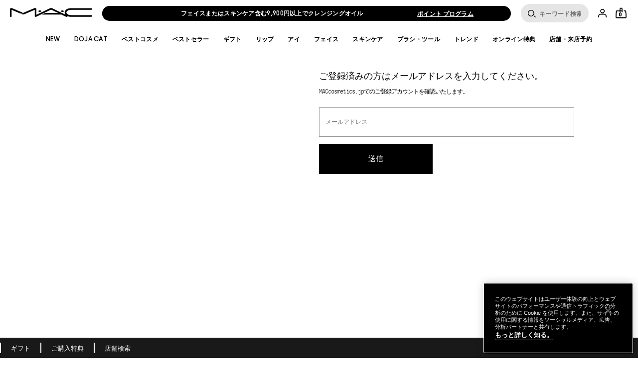

--- FILE ---
content_type: text/html; charset=utf-8
request_url: https://m.maccosmetics.jp/review/create
body_size: 122391
content:
<!doctype html><html class="no-js" lang="ja-JP" dir="ltr"><head><meta http-equiv="X-UA-Compatible" content="IE=edge,chrome=1"><meta name="viewport" content="width=device-width, initial-scale=1" /><meta charset="utf-8" /><link rel="preconnect" href="https://js.sentry-cdn.com" crossorigin="anonymous" /><link rel="preload" href="/_fonts/maccosmetics/Ano/AnoBlack-Regular.woff2" type="font/woff2" as="font" crossorigin="anonymous" fetchpriority="high" /><link rel="preload" href="/_fonts/maccosmetics/Ano/AnoBold-Regular.woff2" type="font/woff2" as="font" crossorigin="anonymous" fetchpriority="high" /><link rel="preload" href="/_fonts/maccosmetics/Ano/AnoRegular-Regular.woff2" type="font/woff2" as="font" crossorigin="anonymous" fetchpriority="high" /><link rel="shortcut icon" href="/sites/maccosmetics/themes/mac_base/favicon.ico" /><link rel="preconnect" href="https://apac.sdapi.io" crossorigin="" /><script type="application/json" id="page_data">{"consolidated-categories":{"categories":[]},"consolidated-products":{"products":[]},"analytics-datalayer":{"active_checkout_panel":null,"page_type":"misc"}}</script><link sizes="180x180" href="/sites/maccosmetics/themes/mac_base/apple-touch-icon.png" rel="apple-touch-icon" /><link sizes="32x32" href="/sites/maccosmetics/themes/mac_base/favicon-32x32.png" rel="icon" /><link sizes="16x16" href="/sites/maccosmetics/themes/mac_base/favicon-16x16.png" rel="icon" /><link href="/sites/maccosmetics/themes/mac_base/site.webmanifest" rel="manifest" /><link href="/sites/maccosmetics/themes/mac_base/browserconfig.xml" name="msapplication-config" /><link rel="preconnect" href="https://sdcdn.io" crossorigin="anonymous" /><meta http-equiv="cleartype" content="on" /><meta name="MobileOptimized" content="320" /><meta name="theme-color" content="#000000" /><script nomodule src="/sites/maccosmetics/themes/mac_base/js/theme_utilities_es5_polyfill.min.js"></script nomodule>
<meta name="robots" content="noodp" />
<link rel="canonical" href="https://www.maccosmetics.jp/review/create" />
<meta property="og:site_name" content="マック MAC Cosmetics 公式オンラインショップ" />
<meta property="og:type" content="article" />
<meta property="og:url" content="https://www.maccosmetics.jp/review/create" />
<meta property="og:title" content="Write a Review" />
<title>Write a Review | マック MAC Cosmetics 公式オンラインショップ</title>
<link rel="stylesheet" href="/sites/maccosmetics/files/css/css_Ciwm6LXnVFiL-IBAzSXeW-gOCm-8pCVvSaG0a-xsUk02.css" media="screen" />
<link rel="stylesheet" href="/sites/maccosmetics/files/css/css_G6u2WFxUi5I7E772SPuQHhwbGzDJG7pax5DMB7rTwKM2.css" media="screen" />
<link rel="stylesheet" href="/sites/maccosmetics/files/css/css_m6b6KgJCOALclaLXmpHEXNgoE4HcUKMYs5ib5PdAIUo2.css" media="screen" />
<link rel="stylesheet" href="/sites/maccosmetics/files/css/css_qftzPCDyfX8IpZxpCZ8YH1xLjRGWnYC0C3a2_EdwJdw2.css" media="screen" />
<style media="screen">:root{}
</style>
<link rel="stylesheet" href="/sites/maccosmetics/files/css/css_ZnrGl4SzWfx_DhV8wkamstQiSt4TDnlNhgwjuz3CO4k2.css" media="screen" />
<link rel="stylesheet" href="/sites/maccosmetics/files/css/css_pVOwXbguZy1qRxnzhUGVAh_3Fgk9DI43j9TQanNTxrc2.css" media="screen" />
<link rel="stylesheet" href="/sites/maccosmetics/files/css/css_CMC1NA1FQgWCY7DxNQp3W8but6DRFBHumUoU9NgwIYw2.css" media="screen" />
<link rel="stylesheet" href="/sites/maccosmetics/files/css/css_NzsitvCn1A4LdcsOlEYVGNIMNOBxT2ejYSsEshGdnjw2.css" media="screen" />
<script>(() => {
const userAgent = navigator.userAgent;
const isEdge = userAgent.includes("Edge") && typeof window.GPU !== "undefined";
const isChrome = userAgent.includes("Chrome") && CSS.supports("text-wrap: balance");
const isSafari = userAgent.includes("Safari") && CSS.supports("grid-template-rows: subgrid");
const isFirefox = userAgent.includes("Firefox") && CSS.supports("background-color: color(srgb 0 0 0)");
const isFacebook = /FBAN|FBAV|Facebook|Instagram/i.test(userAgent);
const isSupportedBrowser = isEdge || isChrome || isSafari || isFirefox || isFacebook;
if (isSupportedBrowser) {
window.sentryOnLoad = function() {
Sentry.init({
dsn: "https://9ac4aa2e0a0745a787b46b8dfd989629@o1412351.ingest.sentry.io/4505364909785088",
denyUrls: [
"akam/",
"boomerang/",
"braze",
"maps/api",
"otBannerSdk",
"resources/",
"scripttemplates",
"sentryWrapped",
"smartserve",
"static/",
"tag-builds",
"tag/tag",
"ymkmodule",
],
ignoreErrors: [
"_AutofillCallbackHandler",
"Failed to fetch",
"Failed to load script",
"PerformanceMonitoringJavascriptInterface",
"Script error",
"triggerType",
],
environment: "production",
release: "release-20260123.01",
integrations: [
new Sentry.BrowserTracing({
beforeNavigate: (context) => {
return {
...context,
name: window.location.origin + window.location.pathname
};
},
}),
],
});
Sentry.setTag("brand", "maccosmetics");
Sentry.setTag("market", "jp");
document.addEventListener(
"error",
(event) => {
if (!event.target) return;
if (event.target.tagName === "SCRIPT" && event.target.src) {
const scriptSrc = event.target.src;
if (["elc-service", "pg-service", "elc-ecomm", "elc-component-renderer", "elc-runtime"].some(v => event.target.src.includes(v))) {
Sentry.captureMessage(
`Failed to load script: ${scriptSrc}`,
"warning"
);
}
}
},
true
);
};
}
})()</script><script crossorigin="anonymous" src="https://js.sentry-cdn.com/9ac4aa2e0a0745a787b46b8dfd989629.min.js"></script><script>!function(i){(window.JSBoot=i).debug=!1;function n(e,t){return r[t]||(r[t]=new RegExp("(\\s|^)"+t+"(\\s|$)")),r[t].test(e[o]("class")||"")&&r[t]}var r={},o="getAttribute";function s(e){this.observer=e,this.unSubscribed=!1}function e(e){this._observers=[],this._current_value=void 0,this.debug_key=e}i.hasClass=n,i.addClass=function(e,t){n(e,t)||e.setAttribute("class",(e[o]("class")||"").trim()+" "+t)},i.removeClass=function(e,t){var r;(r=n(e,t))&&e.setAttribute("class",(e[o]("class")||"").replace(r," "))},i.startsWith=function(e,t,r){return e.substr(!r||r<0?0:+r,t.length)===t},i.generateUUID=function(){var r=(new Date).getTime();return"xxxxxxxx-xxxx-4xxx-yxxx-xxxxxxxxxxxx".replace(/[xy]/g,function(e){var t=(r+16*Math.random())%16|0;return r=Math.floor(r/16),("x"==e?t:3&t|8).toString(16)})},i.cookie={set:function(e,t,r){var n="";if(r){var o=new Date;o.setTime(o.getTime()+24*r*60*60*1e3),n="; expires="+o.toUTCString()}document.cookie=e+"="+t+n+"; path=/"},get:function(e){for(var t=e+"=",r=document.cookie.split(";"),n=0;n<r.length;n++){for(var o=r[n];" "==o.charAt(0);)o=o.substring(1,o.length);if(0==o.indexOf(t))return o.substring(t.length,o.length)}return null},remove:function(e){this.set(e,"",-1)},all_names:function(){for(var e=document.cookie.split(";"),t=0;t<e.length;t++){var r=e[t].split("=")[0].trim();cookie_names.push(r)}return cookie_names}},i.get_user_cookie_dict=function(e){e=e||"FE_USER_CART";var t={},r=i.cookie.get(e);if(r){for(var n=(r=decodeURIComponent(r)).split("&"),o=0;o<n.length;o++){var s=n[o].split(":");2==s.length&&(t[s[0]]=s[1])}return t}},i.cookie.get("mantle-debug")&&(i.debug=!0),i.debug_log=function(e,t){if(i.debug){t=Array.prototype.slice.call(t);e&&t.unshift(e),console.log.apply(null,t)}},i.log=i.debug_log,i.URL={urlToParts:function(e){var t=document.createElement("a");t.href=e;var r=t.pathname;return"/"!==r.substr(0,1)&&(r="/"+r),{href:t.href,host:t.host,hostname:t.hostname,port:t.port,pathname:r,protocol:t.protocol,hash:t.hash,search:t.search}},partsToRelative:function(e){return e.pathname+e.search+e.hash},partsToUrl:function(e){var t=i.URL.partsToRelative(e),r=e.protocol+"//"+e.hostname;return e.port&&(r+=":"+e.port),r+t},setParam:function(e,t,r){var n=r.indexOf("#"),o=-1===n?"":r.substr(n);r=-1===n?r:r.substr(0,n);var s=new RegExp("([?&])"+e+"=.*?(&|$)","i"),i=-1!==r.indexOf("?")?"&":"?";return t?r=r.match(s)?r.replace(s,"$1"+e+"="+t+"$2"):r+i+e+"="+t:("?"===(r=r.replace(new RegExp("([?&]?)"+e+"=[^&]*","i"),"")).slice(-1)&&(r=r.slice(0,-1)),-1===r.indexOf("?")&&(r=r.replace(/&/,"?"))),r+o},getParam:function(e,t){t=t||window.location.href,e=e.replace(/[\[\]]/g,"\\$&");var r=new RegExp("[?&]"+e+"(=([^&#]*)|&|#|$)").exec(t);return r?r[2]?decodeURIComponent(r[2].replace(/\+/g," ")):"":null},removeParam:function(e,t){var r=t.split("?");if(r.length<2)return t;for(var n=encodeURIComponent(e)+"=",o=r[1].split(/[&;]/g),s=o.length;0<s--;)-1!==o[s].lastIndexOf(n,0)&&o.splice(s,1);return t=r[0]+(0<o.length?"?"+o.join("&"):"")}},i.ajax={request:function(e,t){var r="method"in(t=t||{})?t.method:"GET",n="success"in t?t.success:null,o="error"in t?t.error:null,s=!("async"in t)||t.async,i=new XMLHttpRequest;i.open(r,e,s),i.onreadystatechange=function(){if(i.readyState==XMLHttpRequest.DONE){var e=i.statusText,t=i.response;if(200==i.status||304==i.status){if(!n)return;return n(t,e,i)}if(!o)return;return o(t,e,i)}},i.send()}},s.prototype.next=function(e){var t=this.observer;t.next&&!this.unSubscribed&&t.next.apply(this,[e])},s.prototype.error=function(e){if(!this.unSubscribed){var t=this.observer;t.error&&!this.unSubscribed&&t.error.apply(this,[e]),this.unsubscribe()}},s.prototype.complete=function(){if(!this.unSubscribed){var e=this.observer;e.complete&&e.complete.apply(this),this.unsubscribe()}},s.prototype.unsubscribe=function(){this.unSubscribed=!0},e.prototype.log=function(){var e=Array.prototype.slice.call(arguments),t="BehaviorSubject";this.debug_key&&(t=t+"("+this.debug_key+")"),i.debug_log(t,e)},e.prototype.subscribe=function(e){"function"==typeof e?e={next:e,error:arguments[1],complete:arguments[2]}:"object"!=typeof e&&(e={}),e=new s(e);var t=this._current_value;return void 0!==t&&e.next(t),this._observers.push(e),e},e.prototype.next=function(e){this.log("next()",e),this._current_value=e;for(var t=0;t<this._observers.length;t++){this._observers[t].next(e)}},e.prototype.error=function(e){for(var t=0;t<this._observers.length;t++){this._observers[t].error(e)}},e.prototype.complete=function(){for(var e=0;e<this._observers.length;e++){this._observers[e].complete()}},e.prototype.unsubscribe=function(){for(var e=0;e<this._observers.length;e++){this._observers[e].unsubscribe()}},i.BehaviorSubject=e,i.isJQuery=function(e){return"object"==typeof e&&e&&e.jquery},i.getPathPrefix=function(){return this.pathPrefix||""}}(window.JSBoot||{});
</script><script>JSBoot.pathPrefix = '';</script><script>var MantleMediaOptions = {"media_queries":[{"label":"Ultrawide","media_query_config":{"only screen":null,"min-width":"1600px"},"media_query_key":"ultrawide","media_query":"only screen and (min-width: 1600px)","breakpoints_query":"(min-width: 1600px)"},{"label":"Desktop","media_query_config":{"only screen":null,"min-width":"1024px"},"media_query_key":"desktop","media_query":"only screen and (min-width: 1024px)","breakpoints_query":"(min-width: 1024px)"},{"label":"Tablet","media_query_config":{"only screen":null,"min-width":"768px"},"media_query_key":"tablet","media_query":"only screen and (min-width: 768px)","breakpoints_query":"(min-width: 768px)"},{"label":"Mobile","media_query_config":{"only screen":null,"max-width":"1023px"},"media_query_key":"mobile","media_query":"only screen and (max-width: 1023px)","breakpoints_query":"(max-width: 1023px)"}]};</script><script>var MantleMicroTasks=function(t){var e,a,n,i,o,r,s,l=123,d=0,u=window.requestIdleCallback,c=(i=[],o=n=[],s=function(t,n){e&&!n?t.apply(this,arguments):(o.push(t),a||(a=!0,(document.hidden?setTimeout:requestAnimationFrame)(r)))},s._lsFlush=r=function(){var t=o;for(o=n.length>0?i:n,e=!0,a=!1;t.length;)t.shift()();e=!1},s);return t.throttle=function(t){var e,a,n=0,i=l,o=d,r=function(){e=!1,n=Date.now(),t()};return a=u&&o>49?function(){u(r,{timeout:o}),o!==d&&(o=d)}:function(t,e){return e?function(){c(t)}:function(){var e=this,a=arguments;c((function(){t.apply(e,a)}))}}((function(){setTimeout(r)}),!0),function(t){var r;(t=!0===t)&&(o=33),e||(e=!0,(r=i-(Date.now()-n))<0&&(r=0),t||r<9?a():setTimeout(a,r))}},t.debounce=function(t,e){var a,n;void 0===e&&(e=99);var i=function(){a=null,t()},o=function(){var t=Date.now()-n;t<e?setTimeout(o,e-t):(u||i)(i)};return function(){n=Date.now(),a||(a=setTimeout(o,e))}},t}(MantleMicroTasks||{}),MantleMedia=MantleMedia||{};function _mantle_media_fix_video_carousel(t,e,a){a||(a="mantle-media-slide-id-"),e||(e="div"),t.find("> "+e).each((function(t,e){$(e).addClass(a+t)})),t.on("init",(function(e,a,n){t.find(".slick-active").find("video.lazyloaded").each((function(t,e){e.play()}))})),t.on("beforeChange",(function(e,n,i,o){t.find("."+a+i).find("video").each((function(t,e){e.pause()})),t.find("."+a+o).find("video").each((function(t,e){$(e).hasClass("lazyload")&&lazySizes.loader.unveil(e),e.currentTime=0,e.play()}))}))}!function(){var t=JSBoot.removeClass,e=Array.prototype.forEach,a=function(t,e,a){this.ns=t,this.lockAttr="__"+t+"Lock",this.className=e,this.elementList=document.getElementsByClassName(e),this.processCallback=a};a.prototype.markProcessing=function(t){t[this.lockAttr]=!0},a.prototype.unmarkProcessing=function(t){t[this.lockAttr]&&delete t[this.lockAttr]},a.prototype.markDone=function(e){this.unmarkProcessing(e),t(e,this.className)},a.prototype.isProcessing=function(t){return!!t[this.lockAttr]},a.prototype.checkElements=function(){for(var t=0,e=this.elementList,a=e.length;t<a;t++)e[t]&&!this.isProcessing(e[t])&&this.processCallback(e[t])};var n,i,o,r,s=(n={},i=MantleMicroTasks.throttle((function(){for(var t in n)n[t].checkElements()})),o=new MutationObserver((function(t){i()})),r=document.documentElement,o.observe(r,{childList:!0,subtree:!0}),{addLoader:function(t,e,i){var o=new a(t,e,i);n[t]=o}}),l=function(){var t=MantleMediaOptions.media_queries||[],a={},n=[];e.call(t,(function(t){if(t&&t.media_query){var e=t.media_query_key,n=window.matchMedia(t.media_query);t.matcher=n,a[e]=t}}));var i=MantleMicroTasks.debounce((function(){for(var t=0;t<n.length;t++){(0,n[t])()}}));return e.call(t,(function(t){t.matcher.addListener(i)})),{addMediaQueryChangeListener:function(t){n.push(t)},mediaQueries:t,mqHash:a}}();MantleMedia.IELLoader=s,MantleMedia.MantleMediaQuery=l}(),function(){var t=MantleMedia.MantleMediaQuery,e=MantleMedia.IELLoader,a=Array.prototype.forEach,n=JSBoot.addClass,i=function(e,a){if(void 0===e._mqAssetAttrs&&(e._mqAssetAttrs={}),!e._mqAssetAttrs[a]){var n={};for(var i in t.mqHash){var o=a+"--"+i;e.getAttribute(o)&&(n[i]=e.getAttribute(o))}var r=a+"--default";e.getAttribute(r)&&(n.default=e.getAttribute(r)),e._mqAssetAttrs[a]=n}return e._mqAssetAttrs[a]},o=function(e,a){var n,i=t.mediaQueries,o=i.length;void 0===a&&(a=!0),a=!!a,e.default&&(n=e.default);for(var r=0;r<o;r++){var s=i[r],l=s.media_query_key,d=s.matcher&&s.matcher.matches;if(e[l]&&((d||!a)&&(n=e[l],d)))break}return n},r=function(t,e){var a=i(t,"data-poster"),n=o(a);n&&(t.setAttribute("data-poster",n),t.setAttribute("poster",n)),function(t){for(var e=t.getElementsByTagName("source"),a=e.length,n=0;n<a;n++){var r=e[n],s=i(r,"data-asset-url"),l=i(r,"data-width"),d=i(r,"data-height"),u=o(s),c=o(l),f=o(d),m=t.getAttribute("src"),v=MantleMedia.videoIsPlaying(t);if(m!==u&&u&&(v&&t.pause(),t.setAttribute("src",u),c&&f&&(t.setAttribute("style","aspect-ratio: "+c+"/"+f),t.setAttribute("width",c),t.setAttribute("height",f)),v&&t.play()),u)break}}(t),s(t,e)},s=function(t,e){var a=t.getAttribute("data-autoplay")||"0",i=t.loop||!1;("default"===e&&(i&&t.setAttribute("loop",""),"1"===a&&t.setAttribute("data-autoplay",!0),n(t,"lazyload")),"non-lazy"===e&&"1"===a)&&(i&&t.setAttribute("loop",""),MantleMedia.videoIsPlaying(t)||MantleMedia.playVideo(t))},l=function(t){var e,a=t.getElementsByTagName("video"),n=t.getAttribute("data-load-behavior")||"default";a.length>0&&(e=a[0],r(e,n))},d=[];e.addLoader("mantlemedia","mm-unloaded",(function(t){this.isProcessing(t)||(d.push(t),l(t),this.markDone(t))}));t.addMediaQueryChangeListener((function(){a.call(d,l)}))}(),(MantleMedia=MantleMedia||{}).videoIsPlaying=function(t){return t.currentTime>0&&!t.paused&&!t.ended&&t.readyState>2},MantleMedia.playVideo=function(t){var e=t.play();void 0!==e&&e.catch((function(e){"NotAllowedError"!==e.name||MantleMedia.videoIsPlaying(t)||(t.closest(".js-mantle-media-asset").classList.add("mantle-play-icon"),t.addEventListener("click",(function(){t.closest(".js-mantle-media-asset").classList.remove("mantle-play-icon"),this.play()})))}))},MantleMedia.bgLoad=function(t,e){var a=document.createElement("img");a.onload=function(){a.onload=null,a.onerror=null,a=null,e()},a.onerror=a.onload,a.src=t,a&&a.complete&&a.onload&&a.onload()},document.addEventListener("lazybeforeunveil",(function(t){if("VIDEO"===t.target.tagName){t.preventDefault();var e=t.target;e.getAttribute("data-autoplay")&&!e.classList.contains("js-mantle-lazy")&&MantleMedia.playVideo(e);var a=e.getAttribute("data-poster");if(a){t.detail.firesLoad=!0;MantleMedia.bgLoad(a,(function(){e.poster=a,t.detail.firesLoad=!1,window.lazySizes&&lazySizes.fire(e,"_lazyloaded",{},!0,!0)}))}}})),document.addEventListener("DOMContentLoaded",(function(){var t=[...document.querySelectorAll("video.js-mantle-lazy")];if("IntersectionObserver"in window){var e=new IntersectionObserver((function(t,a){t.forEach((function(t){t.isIntersecting&&(t.target.getAttribute("data-autoplay")&&t.target.setAttribute("autoplay",!0),t.target.load(),t.target.classList.remove("js-mantle-lazy"),t.target.classList.add("js-mantle-lazy--processed"),e.unobserve(t.target))}))}));t.forEach((function(t){e.observe(t)}))}}));
//# sourceMappingURL=mantle_media.bundle.min.js.map
</script><script>
var site = window.site || {};
site.frontendLogger = {
isEnabled: false,
loggedServices: [],
};</script><script src="/js-repo/elc-runtime/4.x.x/bundle.js" defer></script><script src="/js-repo/elc-service-bus/2.x.x/bundle.js" defer></script><script src="/js-repo/elc-component-renderer/7.x.x/bundle.js" defer></script><script src="/js-repo/elc-service-translations/6.x.x/bundle.js" defer></script><script src="/js-repo/elc-service-config-manager/6.x.x/bundle.js" defer></script><script src="/js-repo/elc-service-content/4.x.x/bundle.js" defer></script><script src="/js-repo/pg-service-inventory/1.x.x/bundle.js" defer></script><script src="/js-repo/elc-service-session-mgmt/3.x.x/bundle.js" defer></script><script src="/js-repo/elc-service-prodcat/6.x.x/bundle.js" defer></script><script src="/js-repo/elc-service-ratings-reviews/6.x.x/bundle.js" defer></script><script src="/js-repo/elc-service-vto/3.x.x/bundle.js" defer></script><script src="/js-repo/elc-service-communications/5.x.x/bundle.js" defer></script><script src="/js-repo/elc-service-appt-booking/2.x.x/bundle.js" defer></script><script src="/js-repo/pg-service-user-profile/2.x.x/bundle.js" defer></script><script src="/js-repo/pg-service-order-tracking/1.x.x/bundle.js" defer></script><script src="/js-repo/pg-service-order-history/1.x.x/bundle.js" defer></script><script src="/js-repo/elc-service-account/2.x.x/bundle.js" defer></script><script src="/js-repo/elc-service-analytics/6.x.x/bundle.js" defer></script><script src="/js-repo/pg-service-loyalty/2.x.x/bundle.js" defer></script><script onLoad="const e=new EcommApp();e.register();e.start({&quot;businessUnitId&quot;:&quot;2-mc-jp-ja-ecommv1&quot;,&quot;cdnPath&quot;:&quot;\/js-repo&quot;,&quot;clientId&quot;:&quot;stardust-fe-client&quot;,&quot;defaultDomain&quot;:&quot;https:\/\/apac.sdapi.io&quot;,&quot;env&quot;:&quot;production&quot;,&quot;services&quot;:{&quot;elc-ecomm&quot;:&quot;3.x.x&quot;,&quot;elc-runtime&quot;:&quot;4.x.x&quot;,&quot;elc-service-bus&quot;:&quot;2.x.x&quot;,&quot;elc-component-renderer&quot;:&quot;7.x.x&quot;,&quot;pg-service-inventory&quot;:&quot;1.x.x&quot;,&quot;elc-service-translations&quot;:&quot;6.x.x&quot;,&quot;elc-service-config-manager&quot;:&quot;6.x.x&quot;,&quot;elc-service-content&quot;:&quot;4.x.x&quot;,&quot;elc-service-session-mgmt&quot;:&quot;3.x.x&quot;,&quot;elc-service-analytics&quot;:&quot;6.x.x&quot;,&quot;elc-service-prodcat&quot;:&quot;6.x.x&quot;,&quot;elc-service-ratings-reviews&quot;:&quot;6.x.x&quot;,&quot;elc-service-vto&quot;:&quot;3.x.x&quot;,&quot;elc-service-communications&quot;:&quot;5.x.x&quot;,&quot;elc-service-appt-booking&quot;:&quot;2.x.x&quot;,&quot;pg-service-loyalty&quot;:&quot;2.x.x&quot;,&quot;pg-service-user-profile&quot;:&quot;2.x.x&quot;,&quot;pg-service-order-tracking&quot;:&quot;1.x.x&quot;,&quot;pg-service-order-history&quot;:&quot;1.x.x&quot;,&quot;elc-service-account&quot;:&quot;2.x.x&quot;},&quot;siteUrl&quot;:&quot;https:\/\/m.maccosmetics.jp&quot;,&quot;graphqlExtensionVersion&quot;:&quot;v1&quot;,&quot;showTranslationsPlaceholder&quot;:false,&quot;domainLangPrefix&quot;:&quot;&quot;,&quot;productDisplayEnvs&quot;:{&quot;prod&quot;:true},&quot;isTdc&quot;:false,&quot;isMp&quot;:false,&quot;isProd&quot;:true,&quot;pgApiTokens&quot;:{&quot;userProfile&quot;:&quot;bc738cae-3515-493a-a2f4-ad559efaad97:ee6bd2d6832511e587f168aca0c6539d209be6a49977f3c2745366f94e128990&quot;,&quot;orderTracking&quot;:&quot;OGUyNjhiMDAtY2M0ZC00YmIxLThmN2YtMDkyMWUzMThhMDI2OmM4ZTc5ODk5ZDI1YmMyNzY5OWQxY2FlNmJhYTM1MTE3YzdmZDRjMTMyMzExZjIyMDNmZTkzYWE1ODY2NzNiMWQ=&quot;,&quot;rampForm&quot;:&quot;ZDc4MDg5OTktODBjMy00NGViLThjMzEtOGQ4NTRiZDY3YmE5OjZhZTk4ZTY2MzQxYjI0NjFiMmFjZTkxNGRhODE1YzkxODJhZDg3MjM4ZjQ1ODk4ZDFjZWIwMGU5M2E4NjQwOWU=&quot;,&quot;offers&quot;:&quot;9e6a67f8-23b9-4ff2-9d4a-c46222aa00c6:c24526554b25042c603b143a81c8b69cc3dba91ed7dc873443cdb2de40885c7e&quot;,&quot;loyaltyGraphql&quot;:&quot;Basic Y2JiMWZhNjYtZTZhMi00YzAxLTkzNzQtOGM3N2VkNTUxYTJjOmRmMDI1NzY1MTU5NDlhY2I3NzJjZjg2OTNlOTViM2JjNmE5NTMyYTdkYmIyYmNkMjhjMjFkNGQ3NzkxZDI0N2M=&quot;,&quot;cart&quot;:&quot;YmY5OWMxMzctYzBhYS00MzllLTk4YWYtZTI5NmM3MDEyZWEwOmE4YjNlMmY4NTBiYjZiZTIzN2MyMDM1NmVhMzJjMTAwZGNiNWMzODEyY2FjMTk3OTM5ZDVlMDk1MWU5N2U0NGI=&quot;},&quot;accountConfig&quot;:{&quot;accountRoutes&quot;:{&quot;signIn&quot;:&quot;\/account\/signin.tmpl&quot;,&quot;signOut&quot;:&quot;\/account\/signin.tmpl?_SUBMIT=signout&quot;},&quot;defaultAnniversaryDateFormat&quot;:&quot;DD\/MM\/YYYY&quot;,&quot;formatPointsNextTier&quot;:false,&quot;groupingFormatForComma&quot;:false},&quot;apptBookingConfig&quot;:{&quot;apptBookingServicesNodeId&quot;:0,&quot;apptBookingArtistsNodeId&quot;:0,&quot;apptBookingAddToCalendarNodeId&quot;:0,&quot;apptBookingLegalContentNodeId&quot;:0,&quot;enableTweleveHourTimeslotFormat&quot;:0,&quot;power_reviews_services&quot;:[]},&quot;inventoryConfig&quot;:{&quot;pgInventoryParams&quot;:{&quot;productFields&quot;:[&quot;PRODUCT_ID&quot;,&quot;skus&quot;],&quot;skuFields&quot;:[&quot;PRODUCT_CODE&quot;,&quot;INVENTORY_STATUS&quot;]}},&quot;loyaltyConfig&quot;:{&quot;defaultAnniversaryDateFormat&quot;:&quot;DD\/MM\/YYYY&quot;,&quot;groupingFormatForComma&quot;:false,&quot;formatPointsNextTier&quot;:false,&quot;signinPath&quot;:&quot;\/account\/signin.tmpl&quot;,&quot;loyaltyMarketingPath&quot;:&quot;\/smartrewards&quot;,&quot;defaultPointsHistoryDateFormat&quot;:&quot;DD\/MM\/YYYY&quot;,&quot;pointsHistoryPaginationLimit&quot;:5,&quot;trsHistoryDisplayAnniversaryCallout&quot;:false},&quot;orderTrackingConfig&quot;:[],&quot;prodcatConfig&quot;:{&quot;enableVerticalFilters&quot;:false,&quot;showProductBriefSizesAsDropdown&quot;:false,&quot;hidePromoMessage&quot;:false,&quot;hideSizeWhenSingular&quot;:true,&quot;useIngredientsAccordion&quot;:false,&quot;useHowDoesItWorkAccordion&quot;:false,&quot;enableShadesSidebar&quot;:false,&quot;useInitialRepositoryInventory&quot;:true,&quot;hideProductPricePerUnit&quot;:true,&quot;showReviewsNumberLabel&quot;:false,&quot;enableShadesDropdown&quot;:true,&quot;hideStickyProductSummaryInfo&quot;:true,&quot;useLegacyDescription&quot;:false,&quot;showEmptyRatingsStars&quot;:true,&quot;sizePickerImages&quot;:{&quot;desktop&quot;:false,&quot;mobile&quot;:false,&quot;quickshop&quot;:false},&quot;sizePicker&quot;:{&quot;product_grid&quot;:{&quot;enabled&quot;:true,&quot;type&quot;:&quot;dropdown&quot;,&quot;showPrice&quot;:false,&quot;carousel&quot;:{&quot;responsive&quot;:[{&quot;breakpoint&quot;:1024,&quot;slidesToShow&quot;:999}]}},&quot;product_quickshop&quot;:{&quot;enabled&quot;:true,&quot;type&quot;:&quot;dropdown&quot;},&quot;product_full&quot;:{&quot;enabled&quot;:true,&quot;type&quot;:&quot;chips_thumbnail&quot;,&quot;showThumbIfSingleSize&quot;:false,&quot;carousel&quot;:{&quot;responsive&quot;:[{&quot;breakpoint&quot;:1024,&quot;slidesToShow&quot;:999}]}},&quot;product_sticky_add_to_bag&quot;:{&quot;enabled&quot;:true,&quot;type&quot;:&quot;dropdown&quot;},&quot;enabled&quot;:true,&quot;productBrief&quot;:{&quot;type&quot;:&quot;dropdown&quot;,&quot;showPrice&quot;:true}},&quot;showPriceOnStickyAddToBag&quot;:false,&quot;engraving&quot;:{&quot;enabled&quot;:false},&quot;vtoFeature&quot;:[],&quot;enableNotifyMe&quot;:false,&quot;waitlist&quot;:{&quot;enabled&quot;:false,&quot;enabledByStatus&quot;:[],&quot;showEmailOptin&quot;:false},&quot;emailOptin&quot;:{&quot;enabled&quot;:false},&quot;productImages&quot;:{&quot;product_grid&quot;:{&quot;lazyload&quot;:true}},&quot;contentServiceNodeIds&quot;:[],&quot;shadeSwatches&quot;:{&quot;enabled&quot;:true,&quot;categories&quot;:{&quot;enabled&quot;:false},&quot;type&quot;:&quot;carousel&quot;,&quot;shadeName&quot;:&quot;below&quot;,&quot;shadeDescription&quot;:&quot;none&quot;,&quot;displayHexColor&quot;:true,&quot;carousel&quot;:{&quot;slidesToShow&quot;:6,&quot;slidesToScroll&quot;:6,&quot;responsive&quot;:[{&quot;breakpoint&quot;:768,&quot;settings&quot;:{&quot;slidesToShow&quot;:6,&quot;slidesToScroll&quot;:6}}]},&quot;overrides&quot;:{&quot;productFull&quot;:{&quot;breakpoints&quot;:{&quot;desktop&quot;:{&quot;type&quot;:&quot;grid&quot;,&quot;categories&quot;:{&quot;enabled&quot;:true,&quot;slidesToShow&quot;:7,&quot;slidesToScroll&quot;:1}}}}}},&quot;imagesSizes&quot;:{&quot;productBrief&quot;:{&quot;desktop&quot;:&quot;large&quot;,&quot;mobile&quot;:&quot;large&quot;},&quot;productQuickshop&quot;:{&quot;desktop&quot;:&quot;large&quot;,&quot;mobile&quot;:&quot;large&quot;},&quot;productFull&quot;:{&quot;desktop&quot;:&quot;large&quot;,&quot;mobile&quot;:&quot;large&quot;}},&quot;viewableInventoryStatuses&quot;:[&quot;Active&quot;,&quot;Temporarily out of stock&quot;,&quot;Coming Soon&quot;,&quot;Sold Out&quot;],&quot;shadeDropdown&quot;:{&quot;enabled&quot;:true,&quot;shadeName&quot;:&quot;below&quot;,&quot;shadeDescription&quot;:&quot;none&quot;},&quot;imageCarouselSettings&quot;:[],&quot;inventoryStatusSorting&quot;:{&quot;enabled&quot;:true,&quot;statuses&quot;:[&quot;Active&quot;,&quot;Temporarily out of stock&quot;,&quot;Coming Soon&quot;,&quot;Sold Out&quot;]},&quot;backorder&quot;:[],&quot;installments&quot;:{&quot;enabled&quot;:true,&quot;numberOfInstallments&quot;:4,&quot;installmentsMinimumPrice&quot;:20,&quot;installmentsLogoImageURL&quot;:&quot;https:\/\/static.afterpay.com\/integration\/product-page\/logo-afterpay-colour.png&quot;,&quot;installmentsiFrameURL&quot;:&quot;https:\/\/static-us.afterpay.com\/javascript\/modal\/us_modal.html&quot;,&quot;overrides&quot;:{&quot;productBrief&quot;:{&quot;enabled&quot;:false}}},&quot;productFullFieldAccordion&quot;:[],&quot;componentElementsOrderConfig&quot;:{&quot;productBrief&quot;:{&quot;main-content&quot;:{&quot;productImage&quot;:{&quot;weight&quot;:5},&quot;ratingAndReviews&quot;:{&quot;weight&quot;:10},&quot;displayName&quot;:{&quot;weight&quot;:15},&quot;sizePicker&quot;:{&quot;weight&quot;:17},&quot;price&quot;:{&quot;weight&quot;:20},&quot;greatToKnow&quot;:{&quot;weight&quot;:30},&quot;shadeSwatches&quot;:{&quot;weight&quot;:35},&quot;shadeName&quot;:{&quot;weight&quot;:40}},&quot;footer-content&quot;:{&quot;inventoryStatus&quot;:{&quot;weight&quot;:5},&quot;vtoCTAButton&quot;:{&quot;weight&quot;:50},&quot;addToBag&quot;:{&quot;weight&quot;:55}}},&quot;productFull&quot;:{&quot;left-column&quot;:{&quot;carousel&quot;:{&quot;weight&quot;:5},&quot;stickyAddToBagComponent&quot;:{&quot;weight&quot;:20},&quot;stickyAddToBagComponentDesktop&quot;:{&quot;weight&quot;:25},&quot;cartLimitReachedModal&quot;:{&quot;weight&quot;:30}},&quot;right-column&quot;:{&quot;ratingAndReviews&quot;:{&quot;weight&quot;:5},&quot;favoriteIconButton&quot;:{&quot;weight&quot;:6},&quot;displayName&quot;:{&quot;weight&quot;:10},&quot;subDisplayName&quot;:{&quot;weight&quot;:15},&quot;price&quot;:{&quot;weight&quot;:17},&quot;sizePicker&quot;:{&quot;weight&quot;:18},&quot;shadeSwatches&quot;:{&quot;weight&quot;:20},&quot;shadePickerComponent&quot;:{&quot;weight&quot;:25},&quot;shortDescription&quot;:{&quot;weight&quot;:30},&quot;inventoryStatus&quot;:{&quot;weight&quot;:5},&quot;vtoCTAButton&quot;:{&quot;weight&quot;:50},&quot;addToBag&quot;:{&quot;weight&quot;:55}}}},&quot;showInventoryMessaging&quot;:[],&quot;hoverZoom&quot;:[],&quot;liveChatIcon&quot;:[],&quot;showIncludeTaxLabel&quot;:false,&quot;productDescription&quot;:[],&quot;loyaltyLearnMore&quot;:[],&quot;sitewideOnsaleMessage&quot;:[],&quot;preorderDateFormat&quot;:&quot;DD\/MM&quot;,&quot;enableClickableBrief&quot;:true,&quot;prodcatInventory&quot;:{&quot;legacy&quot;:true},&quot;bestUsedByDateFormat&quot;:&quot;DD\/MM&quot;,&quot;addToBag&quot;:[],&quot;enableLoyaltyEarlyAccessDynamicCTA&quot;:false,&quot;productPriceRange&quot;:true,&quot;useOverviewAccordions&quot;:false,&quot;enableShadePicker&quot;:true,&quot;productGridEnableSizePicker&quot;:true,&quot;enableNumberShades&quot;:false,&quot;enableProductDetailLink&quot;:false,&quot;enableHoverInteraction&quot;:false,&quot;hideProductPriceRange&quot;:true,&quot;productGridHideReadReviewsLink&quot;:true,&quot;enableQuickViewShortcut&quot;:false,&quot;enableLearnMoreLink&quot;:true,&quot;gridAccordionIconType&quot;:&quot;default&quot;,&quot;productGridBreakpoints&quot;:{&quot;vertical_filter&quot;:{&quot;Mobile&quot;:1,&quot;Desktop&quot;:3,&quot;LargeScreen&quot;:3,&quot;ExtraLargeScreen&quot;:3},&quot;horizontal_filter&quot;:{&quot;Mobile&quot;:1,&quot;Desktop&quot;:3,&quot;LargeScreen&quot;:3,&quot;ExtraLargeScreen&quot;:3},&quot;cross_sells&quot;:{&quot;numColumnsMobile&quot;:1,&quot;numColumnsDesktop&quot;:3,&quot;numColumnsLargeScreen&quot;:3,&quot;numColumnsExtraLargeScreen&quot;:3}},&quot;productCarouselEnableSizePicker&quot;:false,&quot;enableCategoryHeader&quot;:true,&quot;lazyloadProductGridItems&quot;:false},&quot;ratingsReviewsConfig&quot;:{&quot;apiKey&quot;:&quot;1d01c6a1-3fb0-429d-9b01-7b3d915933af&quot;,&quot;locale&quot;:&quot;ja_JP&quot;,&quot;snippet_locale&quot;:&quot;ja_JP&quot;,&quot;merchantGroupId&quot;:&quot;78609&quot;,&quot;merchantId&quot;:&quot;555251&quot;,&quot;localeDependentIds&quot;:[],&quot;pageId&quot;:&quot;&quot;,&quot;reviewWrapperUrl&quot;:&quot;\/review\/create&quot;,&quot;reviewDisplaySnapshotType&quot;:&quot;&quot;},&quot;vtoConfig&quot;:{&quot;vtoFeature&quot;:[]}})" src="/js-repo/elc-ecomm/3.x.x/bundle.js" defer></script><script src="/sites/maccosmetics/files/js/js_wVnHbG-0Vzcsuf9PS5eTQG0M9RrF2yvUuXELbMsteEo.js"></script><script src="/sites/all/themes/elc_base/js/suppress_ecom.min.js?t9fsy4" defer></script><script src="/sites/maccosmetics/files/js/js_-zmWUgpO7NJusDbVDUlmGarvmZJEjM-K9t741VAseA0.js"></script><script src="/sites/all/themes/elc_base/js/generic/jsonrpc.min.js?t9fsy4" defer></script><script src="/sites/maccosmetics/files/js/js_hlQRbxoJOOiwA9WMwXG3NFsmAQr6cAdA7baryI-LyGs.js"></script><script src="/sites/all/libraries/analytics/ELC.TealiumLoader.js?t9fsy4" defer></script><script src="/sites/all/libraries/analytics/ELC.DataLayer.js?t9fsy4" defer></script><script src="/sites/all/libraries/analytics/ELC.Analytics.js?t9fsy4" defer></script><script src="/sites/all/libraries/analytics/ELC.AnalyticsConnector.js?t9fsy4" defer></script><script src="/sites/all/libraries/analytics/ELC.ContentModules-Tracking.js?t9fsy4" defer></script><script src="/sites/all/libraries/analytics/ELC.BambuserAnalytics.js?t9fsy4" defer></script><script src="/sites/all/libraries/analytics/ELC.PixleeEvent.js?t9fsy4" defer></script><script src="/sites/all/libraries/analytics/ELC.PowerReviews.js?t9fsy4" defer></script><script src="/sites/all/libraries/analytics/ELC.CommonEventTracking.js?t9fsy4" defer></script><script src="/sites/all/libraries/analytics/ELC.BuyWithPrimeEvent.js?t9fsy4" defer></script><script src="/sites/all/libraries/analytics/ELC.GlobalNavigationTracking.js?t9fsy4" defer></script><script src="/sites/all/libraries/analytics/ELC.ProductSkuDataLayer.js?t9fsy4" defer></script><script src="/sites/all/libraries/analytics/ELC.OrderTracking.js?t9fsy4" defer></script><script src="/sites/all/modules/custom/elc_ecom/js/mount_skeleton.min.js?t9fsy4" defer></script><script>
if (typeof tms_page_data =='object'){
tms_page_data['tms_page_info'] =  {"current_page":null,"MOBILE_CONTENT":0,"MOBILE":0,"current_group":null,"user_info":null,"site_info":{"REGION_ID":"JP","BRAND_ID":"Mac","BRAND_LOCALE_SPACE":"Mac JP","DEFAULT_LANG":"ja","LANGUAGE_ID":"ja","DEFAULT_LOCALE":"en_US","LOCALE":"ja_JP","PRODCAT_REGION_ID":2003,"COUNTRY_ID":"JP","BRAND_LOCALE":"Mac|JP"},"TAG_LOCALE":"ja_JP","BRAND_LOCALE":"Mac::GlobalServices_JP_MS_JP"};
}else{
var tms_page_data = {"tms_page_info":{"current_page":null,"MOBILE_CONTENT":0,"MOBILE":0,"current_group":null,"user_info":null,"site_info":{"REGION_ID":"JP","BRAND_ID":"Mac","BRAND_LOCALE_SPACE":"Mac JP","DEFAULT_LANG":"ja","LANGUAGE_ID":"ja","DEFAULT_LOCALE":"en_US","LOCALE":"ja_JP","PRODCAT_REGION_ID":2003,"COUNTRY_ID":"JP","BRAND_LOCALE":"Mac|JP"},"TAG_LOCALE":"ja_JP","BRAND_LOCALE":"Mac::GlobalServices_JP_MS_JP"}};
}
if (typeof drupal_user_info=='object' && typeof tms_page_data =='object'){
tms_page_data.tms_page_info.user_info = drupal_user_info;
}
</script><script src="/sites/maccosmetics/files/js/js_48gfQBlT3F5d53BtKqN0oCB-ii6RYuMVvW0gvkny1ho.js"></script><script src="/sites/maccosmetics/files/js/js_CrKv0Xdgqwm5SN0mLm3uRugZWVT52IVxyDJyrclHDBE.js"></script><script>jQuery.extend(Drupal.settings, {"basePath":"\/","pathPrefix":"","setHasJsCookie":0,"ajaxPageState":{"theme":"jp_mobile","theme_token":"BcEgj6okCompQFAJHiIfMFRuVB4iuHTXfReiFUujA9A","js":{"0":1,"sites\/maccosmetics\/themes\/mac_base\/js\/shared\/site\/client_detect_redirect.min.js":1,"sites\/maccosmetics\/themes\/mac_base\/js\/shared\/site\/client_detect.min.js":1,"sites\/maccosmetics\/themes\/mac_base\/js\/bower_components\/colorbox\/jquery.colorbox-min.js":1,"sites\/maccosmetics\/web_modules\/mustache\/mustache.min.js":1,"sites\/all\/themes\/elc_base\/js\/csrf\/rpc_csrftoken.min.js":1,"sites\/all\/themes\/elc_base\/js\/csrf\/csrf.min.js":1,"sites\/all\/themes\/elc_base\/js\/atb_via_query.min.js":1,"sites\/maccosmetics\/themes\/mac_base\/js\/site\/validate_password.min.js":1,"sites\/maccosmetics\/themes\/mac_base\/js\/bower_components\/slick.js\/slick\/slick.min.js":1,"sites\/maccosmetics\/themes\/mac_base\/js\/shared\/jquery.min.ez-plus.min.js":1,"sites\/maccosmetics\/themes\/mac_base\/js\/forked_bower_components\/mixitup\/build\/jquery.mixitup.min.js":1,"sites\/all\/themes\/elc_base\/js\/pixlee\/pixlee.min.js":1,"sites\/maccosmetics\/themes\/mac_base\/js\/shared\/jquery.zoom.min.js":1,"sites\/maccosmetics\/themes\/mac_base\/js\/site\/add_cart_button.min.js":1,"sites\/maccosmetics\/themes\/mac_base\/js\/site\/director-hashbang.min.js":1,"sites\/maccosmetics\/themes\/mac_base\/js\/site\/sd_perlgem_apptbooking_token.min.js":1,"sites\/maccosmetics\/themes\/mac_base\/js\/shared\/site\/direction.min.js":1,"sites\/maccosmetics\/themes\/mac_base\/js\/shared\/analytics.min.js":1,"sites\/maccosmetics\/modules\/custom\/mac_endeca\/js\/jquery.address-1.5.min.js":1,"sites\/maccosmetics\/web_modules\/lodash\/lodash.min.js":1,"sites\/maccosmetics\/themes\/mac_base\/js\/shared\/site\/forgot_password.min.js":1,"sites\/maccosmetics\/themes\/mac_base\/js\/shared\/site\/ada.min.js":1,"sites\/maccosmetics\/themes\/mac_base\/js\/shared\/external\/unison-ie8fix.min.js":1,"sites\/maccosmetics\/themes\/mac_base\/js\/bower_components\/jquery-outside-events\/jquery.ba-outside-events.min.js":1,"sites\/maccosmetics\/themes\/mac_base\/js\/bower_components\/jquery.cookie\/jquery.cookie.js":1,"sites\/maccosmetics\/themes\/mac_base\/js\/bower_components\/jquery-hoverIntent\/jquery.hoverIntent.js":1,"sites\/maccosmetics\/themes\/mac_base\/js\/bower_components\/touchwipe\/index.js":1,"sites\/maccosmetics\/themes\/mac_base\/js\/bower_components\/sidr\/index.js":1,"sites\/maccosmetics\/themes\/mac_base\/js\/bower_components\/matchHeight\/jquery.matchHeight-min.js":1,"sites\/maccosmetics\/themes\/mac_base\/js\/bower_components\/eq.js\/dist\/eq.min.js":1,"sites\/maccosmetics\/themes\/mac_base\/js\/bower_components\/select2\/select2.min.js":1,"sites\/maccosmetics\/themes\/mac_base\/js\/bower_components\/Picker\/jquery.fs.picker.min.js":1,"sites\/maccosmetics\/themes\/mac_base\/js\/bower_components\/jquery.scrollTo\/jquery.scrollTo.min.js":1,"sites\/maccosmetics\/themes\/mac_base\/js\/bower_components\/jquery-mousewheel\/index.js":1,"sites\/maccosmetics\/themes\/mac_base\/js\/bower_components\/tooltipster\/js\/jquery.tooltipster.min.js":1,"sites\/maccosmetics\/themes\/mac_base\/js\/bower_components\/jqueryui-touch-punch\/jquery.ui.touch-punch.min.js":1,"sites\/maccosmetics\/themes\/mac_base\/js\/bower_components\/waypoints\/lib\/jquery.waypoints.min.js":1,"sites\/maccosmetics\/themes\/mac_base\/js\/bower_components\/jquery-placeholder\/jquery.placeholder.min.js":1,"sites\/maccosmetics\/modules\/custom\/mac_endeca\/build\/endeca-addons-mobile.min.js":1,"sites\/maccosmetics\/modules\/custom\/mac_product\/libraries\/mac_product_client_core_v1\/product_data.min.js":1,"sites\/maccosmetics\/modules\/custom\/mac_product\/libraries\/mac_product_client_core_v1\/product_ui.min.js":1,"\/\/ui.powerreviews.com\/stable\/4.1\/ui.js":1,"sites\/maccosmetics\/modules\/custom\/mac_product\/libraries\/mac_product_client_framework_v1\/product_product.min.js":1,"sites\/maccosmetics\/modules\/custom\/mac_product\/libraries\/mac_product_client_framework_v1\/product_modules.min.js":1,"sites\/maccosmetics\/modules\/custom\/mac_product\/libraries\/mac_product_client_framework_v1\/product_app.min.js":1,"sites\/maccosmetics\/modules\/custom\/mac_product\/libraries\/power_reviews\/power_reviews.min.js":1,"sites\/maccosmetics\/modules\/custom\/mac_endeca\/libraries\/endeca_search_brand_config\/catalog\/product.js":1,"sites\/maccosmetics\/modules\/custom\/mac_endeca\/libraries\/endeca_search_brand_config\/result\/product.js":1,"sites\/maccosmetics\/modules\/custom\/mac_endeca\/libraries\/endeca_search_brand_config\/results\/products.js":1,"sites\/maccosmetics\/modules\/custom\/mac_endeca\/libraries\/endeca_search_brand_config\/results\/contentzone\/products.js":1,"sites\/maccosmetics\/modules\/custom\/mac_endeca\/libraries\/endeca_search_brand_config\/configuration.js":1,"sites\/maccosmetics\/modules\/custom\/mac_endeca\/libraries\/endeca_search_brand_config\/query.js":1,"sites\/maccosmetics\/modules\/custom\/mac_endeca\/libraries\/predictive_control\/predictive_control.js":1,"sites\/maccosmetics\/modules\/custom\/mac_endeca\/libraries\/predictive_configuration\/predictive_configuration.js":1,"sites\/maccosmetics\/themes\/mac_base\/template_api\/products\/shade_picker_v1\/build\/shade_picker_v1.js":1,"sites\/maccosmetics\/themes\/mac_base\/template_api\/products\/shade_picker_filter_grid_v1\/build\/shade_picker_filter_grid_v1.js":1,"sites\/maccosmetics\/themes\/mac_base\/template_api\/products\/add_to_favorites_v1\/build\/add_to_favorites_v1.js":1,"sites\/maccosmetics\/themes\/mac_base\/template_api\/products\/mpp_filter_controls_v1\/build\/mpp_filter_controls_v1.js":1,"sites\/maccosmetics\/themes\/mac_base\/template_api\/products\/notify_me_v1\/build\/notify_me_v1.js":1,"sites\/maccosmetics\/themes\/mac_base\/template_api\/products\/product_image_full_v1\/build\/product_image_full_v1.js":1,"sites\/all\/modules\/custom\/elc_phone_order\/phone_order.js":1,"sites\/all\/modules\/custom\/elc_common\/js\/elc_common_preprocess_page.js":1,"sites\/maccosmetics\/themes\/mac_base\/template_api\/global_navigation\/header_offers_banner_formatter_v1\/build\/header_offers_banner_formatter_v1.js":1,"sites\/all\/themes\/elc_base\/template_api\/elc_popular_search_v1\/build\/elc_popular_search_v1.js":1,"sites\/maccosmetics\/themes\/mac_base\/template_api\/global_navigation\/site_search_v1\/build\/site_search_v1.js":1,"sites\/maccosmetics\/themes\/mac_base\/template_api\/global_navigation\/site_my_mac_v1\/build\/site_my_mac_v1.js":1,"sites\/maccosmetics\/themes\/mac_base\/template_api\/social_login_v1\/build\/social_login_v1.js":1,"sites\/maccosmetics\/themes\/mac_base\/template_api\/global_navigation\/site_bag_v1\/build\/site_bag_v1.js":1,"sites\/maccosmetics\/themes\/mac_base\/template_api\/global_navigation\/site_header_formatter_v1\/build\/site_header_formatter_v1.js":1,"sites\/maccosmetics\/themes\/mac_base\/template_api\/products\/write_review_v1\/build\/write_review_v1.js":1,"sites\/maccosmetics\/themes\/mac_base\/template_api\/loyalty\/mac_select_loyalty_footer_formatter_v1\/build\/mac_select_loyalty_footer_formatter_v1.js":1,"1":1,"sites\/maccosmetics\/themes\/jp\/js\/search_form.js":1,"sites\/maccosmetics\/themes\/mac_base\/js\/onload_rpc_gnavdata_defaults.min.js":1,"sites\/maccosmetics\/themes\/mac_base\/js\/gnavdata.min.js":1,"sites\/maccosmetics\/themes\/mac_base\/js\/shared\/onload_rpc.min.js":1,"sites\/all\/modules\/custom\/elc_ecom\/js\/perlgem_favorites_events.min.js":1,"sites\/all\/modules\/custom\/elc_ecom\/js\/perlgem_cart_hook.min.js":1,"sites\/all\/modules\/custom\/elc_ecom\/js\/perlgem_store_inventory_hook.min.js":1,"sites\/all\/modules\/custom\/elc_ecom\/js\/perlgem_apptbooking_token_hook.min.js":1,"sites\/all\/modules\/custom\/elc_ecom\/js\/perlgem_is_auth_hook.min.js":1,"sites\/all\/modules\/custom\/elc_ecom\/js\/perlgem_user_auth_state_hook.min.js":1,"sites\/all\/libraries\/analytics\/ELC.liveperson.js":1,"sites\/maccosmetics\/themes\/mac_base\/js\/mac_base.min.js":1,"sites\/all\/modules\/custom\/elc_media\/js\/youtube_iframe_api.js":1,"2":1,"https:\/\/js.sentry-cdn.com\/9ac4aa2e0a0745a787b46b8dfd989629.min.js":1,"3":1,"4":1,"5":1,"6":1,"7":1,"\/js-repo\/elc-runtime\/4.x.x\/bundle.js":1,"\/js-repo\/elc-service-bus\/2.x.x\/bundle.js":1,"\/js-repo\/elc-component-renderer\/7.x.x\/bundle.js":1,"\/js-repo\/elc-service-translations\/6.x.x\/bundle.js":1,"\/js-repo\/elc-service-config-manager\/6.x.x\/bundle.js":1,"\/js-repo\/elc-service-content\/4.x.x\/bundle.js":1,"\/js-repo\/pg-service-inventory\/1.x.x\/bundle.js":1,"\/js-repo\/elc-service-session-mgmt\/3.x.x\/bundle.js":1,"\/js-repo\/elc-service-prodcat\/6.x.x\/bundle.js":1,"\/js-repo\/elc-service-ratings-reviews\/6.x.x\/bundle.js":1,"\/js-repo\/elc-service-vto\/3.x.x\/bundle.js":1,"\/js-repo\/elc-service-communications\/5.x.x\/bundle.js":1,"\/js-repo\/elc-service-appt-booking\/2.x.x\/bundle.js":1,"\/js-repo\/pg-service-user-profile\/2.x.x\/bundle.js":1,"\/js-repo\/pg-service-order-tracking\/1.x.x\/bundle.js":1,"\/js-repo\/pg-service-order-history\/1.x.x\/bundle.js":1,"\/js-repo\/elc-service-account\/2.x.x\/bundle.js":1,"\/js-repo\/elc-service-analytics\/6.x.x\/bundle.js":1,"\/js-repo\/pg-service-loyalty\/2.x.x\/bundle.js":1,"\/js-repo\/elc-ecomm\/3.x.x\/bundle.js":1,"sites\/all\/modules\/contrib\/jquery_update\/replace\/jquery\/1.8\/jquery.min.js":1,"misc\/jquery-extend-3.4.0.js":1,"misc\/jquery-html-prefilter-3.5.0-backport.js":1,"misc\/jquery.once.js":1,"sites\/all\/modules\/contrib\/jquery_update\/replace\/ui\/ui\/minified\/jquery.ui.core.min.js":1,"sites\/all\/modules\/contrib\/jquery_update\/replace\/ui\/ui\/minified\/jquery.ui.widget.min.js":1,"misc\/drupal.js":1,"sites\/all\/modules\/contrib\/jquery_update\/replace\/ui\/ui\/minified\/jquery.ui.mouse.min.js":1,"sites\/all\/modules\/contrib\/jquery_update\/replace\/ui\/ui\/minified\/jquery.ui.draggable.min.js":1,"sites\/all\/modules\/custom\/elc_observability\/js\/observabilityController.js":1,"sites\/all\/themes\/elc_base\/js\/suppress_ecom.min.js":1,"sites\/maccosmetics\/themes\/mac_base\/js\/theme_utilities.min.js":1,"sites\/maccosmetics\/themes\/mac_base\/js\/defer_css.js":1,"sites\/all\/themes\/elc_base\/js\/generic\/jsonrpc.min.js":1,"sites\/maccosmetics\/themes\/mac_base\/js\/shared\/generic\/catch-console.min.js":1,"sites\/maccosmetics\/themes\/mac_base\/js\/shared\/generic\/utilities.min.js":1,"sites\/maccosmetics\/themes\/mac_base\/js\/shared\/external\/json2.min.js":1,"sites\/maccosmetics\/themes\/mac_base\/js\/shared\/generic\/cookie.min.js":1,"sites\/maccosmetics\/themes\/mac_base\/js\/shared\/generic\/rb.min.js":1,"sites\/maccosmetics\/themes\/mac_base\/js\/shared\/generic\/template.min.js":1,"sites\/maccosmetics\/themes\/mac_base\/js\/shared\/generic\/forms.min.js":1,"sites\/maccosmetics\/themes\/mac_base\/js\/shared\/generic\/cart.min.js":1,"sites\/maccosmetics\/themes\/mac_base\/js\/shared\/generic\/product.min.js":1,"sites\/maccosmetics\/themes\/mac_base\/js\/shared\/generic\/error.min.js":1,"sites\/maccosmetics\/themes\/mac_base\/js\/shared\/generic\/pagedata.min.js":1,"sites\/maccosmetics\/themes\/mac_base\/js\/shared\/generic\/user.min.js":1,"sites\/maccosmetics\/themes\/mac_base\/js\/shared\/site\/overlay.min.js":1,"sites\/maccosmetics\/themes\/mac_base\/js\/shared\/site\/user_info_cookie.min.js":1,"sites\/maccosmetics\/themes\/mac_base\/js\/shared\/site\/sku_partial.min.js":1,"sites\/maccosmetics\/themes\/mac_base\/js\/shared\/site\/template.min.js":1,"sites\/maccosmetics\/themes\/mac_base\/js\/shared\/site\/adjustable_time.min.js":1,"sites\/maccosmetics\/themes\/mac_base\/js\/modernizr-custom.min.js":1,"sites\/maccosmetics\/themes\/mac_base\/js\/site\/lazysizes-config.min.js":1,"sites\/maccosmetics\/themes\/mac_base\/js\/lib\/lazysizes\/lazysizes.min.js":1,"modules\/contextual\/contextual.js":1,"sites\/all\/modules\/contrib\/jquery_update\/replace\/ui\/ui\/minified\/jquery.ui.droppable.min.js":1,"sites\/all\/libraries\/events\/ELC.Dispatcher.js":1,"sites\/all\/libraries\/polyfills\/object.assign.js":1,"sites\/all\/libraries\/analytics\/ELC.TealiumLoader.js":1,"sites\/all\/libraries\/analytics\/ELC.DataLayer.js":1,"sites\/all\/libraries\/analytics\/ELC.Analytics.js":1,"sites\/all\/libraries\/analytics\/ELC.AnalyticsConnector.js":1,"sites\/all\/libraries\/analytics\/ELC.ContentModules-Tracking.js":1,"sites\/all\/libraries\/analytics\/ELC.BambuserAnalytics.js":1,"sites\/all\/libraries\/analytics\/ELC.PixleeEvent.js":1,"sites\/all\/libraries\/analytics\/ELC.PowerReviews.js":1,"sites\/all\/libraries\/analytics\/ELC.CommonEventTracking.js":1,"sites\/all\/libraries\/analytics\/ELC.BuyWithPrimeEvent.js":1,"sites\/all\/libraries\/analytics\/ELC.GlobalNavigationTracking.js":1,"sites\/all\/libraries\/analytics\/ELC.ProductSkuDataLayer.js":1,"sites\/all\/libraries\/analytics\/ELC.OrderTracking.js":1,"sites\/all\/modules\/custom\/elc_ecom\/js\/mount_skeleton.min.js":1,"8":1,"sites\/all\/themes\/elc_base\/js\/jquery.placeholder.js":1,"sites\/all\/themes\/elc_base\/js\/scripts.js":1,"sites\/maccosmetics\/themes\/mac_base\/js\/shared\/generic\/init.min.js":1},"css":{"modules\/system\/system.base.css":1,"misc\/ui\/jquery.ui.core.css":1,"misc\/ui\/jquery.ui.theme.css":1,"sites\/maccosmetics\/themes\/mac_base\/css\/jp_product-foundation-vto.css":1,"sites\/all\/themes\/elc_base\/css\/sd_skeletons.css":1,"modules\/contextual\/contextual.css":1,"sites\/all\/themes\/elc_base\/css\/suppress_ecom.css":1,"sites\/all\/modules\/contrib\/ctools\/css\/ctools.css":1,"sites\/all\/modules\/custom\/elc_common\/css\/elc_common.css":1,"sites\/all\/modules\/custom\/elc_phone_order\/phone_order.css":1,"sites\/all\/modules\/custom\/elc_beauty_chat\/css\/livechat.css":1,"sites\/all\/themes\/elc_base\/css\/styles.css":1,"sites\/all\/themes\/elc_base\/css\/error_message.css":1,"0":1,"sites\/maccosmetics\/themes\/mac_base\/css\/jp_advent_calendar.css":1,"sites\/maccosmetics\/themes\/jp\/css\/jp_mobile.css":1,"sites\/maccosmetics\/themes\/mac_base\/template_api\/products\/product_image_full_v1\/build\/jp_product_image_full_v1.css":1,"sites\/maccosmetics\/themes\/mac_base\/template_api\/products\/product_smart_gift_overlay_v1\/build\/jp_product_smart_gift_overlay_v1.css":1,"sites\/maccosmetics\/themes\/mac_base\/template_api\/global_navigation\/header_offers_banner_item_v1\/build\/jp_header_offers_banner_item_v1.css":1,"sites\/maccosmetics\/themes\/mac_base\/template_api\/global_navigation\/header_offers_banner_formatter_v1\/build\/jp_header_offers_banner_formatter_v1.css":1,"sites\/maccosmetics\/themes\/mac_base\/template_api\/global_navigation\/site_search_v1\/build\/jp_site_search_v1.css":1,"sites\/maccosmetics\/themes\/mac_base\/template_api\/global_navigation\/site_my_mac_v1\/build\/jp_site_my_mac_v1.css":1,"sites\/maccosmetics\/themes\/mac_base\/template_api\/global_navigation\/site_bag_v1\/build\/jp_site_bag_v1.css":1,"sites\/maccosmetics\/themes\/mac_base\/template_api\/global_navigation\/gnav_links_v1\/build\/jp_gnav_links_v1.css":1,"sites\/maccosmetics\/themes\/mac_base\/template_api\/global_navigation\/gnav_tout_v1\/build\/jp_gnav_tout_v1.css":1,"sites\/maccosmetics\/themes\/mac_base\/template_api\/global_navigation\/gnav_section_formatter_v1\/build\/jp_gnav_section_formatter_v1.css":1,"sites\/maccosmetics\/themes\/mac_base\/template_api\/global_navigation\/header_nav_section_v1\/build\/jp_header_nav_section_v1.css":1,"sites\/maccosmetics\/themes\/mac_base\/template_api\/global_navigation\/site_header_formatter_v1\/build\/jp_site_header_formatter_v1.css":1,"sites\/maccosmetics\/themes\/mac_base\/template_api\/products\/write_review_v1\/build\/jp_write_review_v1.css":1,"sites\/maccosmetics\/themes\/mac_base\/css\/jp_mac-select.css":1,"sites\/maccosmetics\/themes\/mac_base\/template_api\/global_navigation\/footer_top_formatter_v1\/build\/jp_footer_top_formatter_v1.css":1,"sites\/maccosmetics\/themes\/mac_base\/css\/jp_cr21_gnav.css":1}},"beautytipStyles":{"default":{"cssStyles":[]},"plain":[],"netflix":{"positions":["right","left"],"fill":"#FFF","padding":5,"shadow":true,"shadowBlur":12,"strokeStyle":"#B9090B","spikeLength":50,"spikeGirth":60,"cornerRadius":10,"centerPointY":0.1,"overlap":-8,"cssStyles":{"fontSize":"12px","fontFamily":"arial,helvetica,sans-serif"}},"facebook":{"fill":"#F7F7F7","padding":8,"strokeStyle":"#B7B7B7","cornerRadius":0,"cssStyles":{"fontFamily":"\u0022lucida grande\u0022,tahoma,verdana,arial,sans-serif","fontSize":"11px"}},"transparent":{"fill":"rgba(0, 0, 0, .8)","padding":20,"strokeStyle":"#CC0","strokeWidth":3,"spikeLength":40,"spikeGirth":40,"cornerRadius":40,"cssStyles":{"color":"#FFF","fontWeight":"bold"}},"big-green":{"fill":"#00FF4E","padding":20,"strokeWidth":0,"spikeLength":40,"spikeGirth":40,"cornerRadius":15,"cssStyles":{"fontFamily":"\u0022lucida grande\u0022,tahoma,verdana,arial,sans-serif","fontSize":"14px"}},"google-maps":{"positions":["top","bottom"],"fill":"#FFF","padding":15,"strokeStyle":"#ABABAB","strokeWidth":1,"spikeLength":65,"spikeGirth":40,"cornerRadius":25,"centerPointX":0.9,"cssStyles":[]},"hulu":{"fill":"#F4F4F4","strokeStyle":"#666666","spikeLength":20,"spikeGirth":10,"width":350,"overlap":0,"centerPointY":1,"cornerRadius":0,"cssStyles":{"fontFamily":"\u0022Lucida Grande\u0022,Helvetica,Arial,Verdana,sans-serif","fontSize":"12px","padding":"10px 14px"},"shadow":true,"shadowColor":"rgba(0,0,0,.5)","shadowBlur":8,"shadowOffsetX":4,"shadowOffsetY":4}},"beautytips":{"beautytips_manager_custom_2":{"cssSelect":".trans_ref_tip","style":"hulu","trigger":"hover","shrinkToFit":false,"ajaxDisableLink":false,"positions":["right"],"text":"To change the default translation, edit this Translation Set. Edits to the default translation will automatically update here and everywhere else this default translation is used.  If this translation is overwritten, it will not update automatically when the default is updated. You can go back to using the default by rechecking the checkbox.","list":["trigger","shrinkToFit","positions"]}},"power_reviews":{"snippet_url":"https:\/\/readservices-b2c.powerreviews.com\/m\/MERCHANT_ID\/l\/LOCALE_LANGUAGE\/product\/PRODUCT_IDS\/snippet?apikey=API_KEY","api_key":"1d01c6a1-3fb0-429d-9b01-7b3d915933af","merchant_group_id":"78609","merchant_id":"555251","locale":"ja_JP","review_wrapper_url":"\/review\/create","signin_required":1,"show_ask_question":false,"continue_shopping":"\/bestsellers","api_url":"https:\/\/readservices-b2c.powerreviews.com"},"elc_ugc_media":{"pixlee":{"apiKey":"t7u0uBkYTKBL4OZtJuLe"}},"perlgem":{"pg_reqs":"brand_id=1\u0026region_id=3\u0026language_id=79\u0026prodcat_region_id=2003\u0026isrs=1\u0026rs_default_name=PROD_RGN_NAME\u0026rs_default_image=LARGE_IMAGE\u0026rs_default_desc=SHORT_DESC\u0026rs_sku_image=IMAGE_RESPONSIVE\u0026","pg_headers":{"Host":"m.maccosmetics.jp","user_agent":"Drupal (+http:\/\/drupal.org\/)"}},"elc_common":{"last-modified-date":"Jan-26-2026 05:32:am","elc_site_type":{"ecommerce":true,"coresite":false,"coresite_plus":false}},"analytics":{"cms_api_request":false,"datalayer_cat_override":"misc","tealium_env":"prod","analytics_module_version":"2","tealium_profile":"mac-jp","tealium_profile_by_locale":false,"data_layer_v2":true,"analytics_integrated":true,"analytics_tagging_enabled":false,"gnav_tagging_enabled":false,"hp_analytics_tagging_enabled":false,"bestseller_filter_tag_enabled":false,"hair_quiz_tagging_enabled":false,"tealium_url":false,"alt_image_tagging_enabled":true,"ingredient_gallery_tagging_enabled":false,"power_reviews_enh_enabled":true,"bopis_analytics_enabled":false,"vee24_tagging_enabled":false,"content_module_faq":false,"signin_sitespecific_enabled":false,"sku_product_update":true,"analytics_order_tracking":true,"footer_content_module_tracking":false,"post_sample_selection":false,"consent_onetrust_id":"","consent_onetrust_language_setting":false,"consent_onetrust_jwt_setting":false},"elc_ecom":{"businessUnitId":"2-mc-jp-ja-ecommv1","cdnPath":"\/js-repo","clientId":"stardust-fe-client","defaultDomain":"https:\/\/apac.sdapi.io","env":"production","services":{"elc-ecomm":"3.x.x","elc-runtime":"4.x.x","elc-service-bus":"2.x.x","elc-component-renderer":"7.x.x","pg-service-inventory":"1.x.x","elc-service-translations":"6.x.x","elc-service-config-manager":"6.x.x","elc-service-content":"4.x.x","elc-service-session-mgmt":"3.x.x","elc-service-analytics":"6.x.x","elc-service-prodcat":"6.x.x","elc-service-ratings-reviews":"6.x.x","elc-service-vto":"3.x.x","elc-service-communications":"5.x.x","elc-service-appt-booking":"2.x.x","pg-service-loyalty":"2.x.x","pg-service-user-profile":"2.x.x","pg-service-order-tracking":"1.x.x","pg-service-order-history":"1.x.x","elc-service-account":"2.x.x"},"siteUrl":"https:\/\/m.maccosmetics.jp","graphqlExtensionVersion":"v1","showTranslationsPlaceholder":false,"domainLangPrefix":"","productDisplayEnvs":{"prod":true},"isTdc":false,"isMp":false,"isProd":true,"pgApiTokens":{"userProfile":"bc738cae-3515-493a-a2f4-ad559efaad97:ee6bd2d6832511e587f168aca0c6539d209be6a49977f3c2745366f94e128990","orderTracking":"OGUyNjhiMDAtY2M0ZC00YmIxLThmN2YtMDkyMWUzMThhMDI2OmM4ZTc5ODk5ZDI1YmMyNzY5OWQxY2FlNmJhYTM1MTE3YzdmZDRjMTMyMzExZjIyMDNmZTkzYWE1ODY2NzNiMWQ=","rampForm":"ZDc4MDg5OTktODBjMy00NGViLThjMzEtOGQ4NTRiZDY3YmE5OjZhZTk4ZTY2MzQxYjI0NjFiMmFjZTkxNGRhODE1YzkxODJhZDg3MjM4ZjQ1ODk4ZDFjZWIwMGU5M2E4NjQwOWU=","offers":"9e6a67f8-23b9-4ff2-9d4a-c46222aa00c6:c24526554b25042c603b143a81c8b69cc3dba91ed7dc873443cdb2de40885c7e","loyaltyGraphql":"Basic Y2JiMWZhNjYtZTZhMi00YzAxLTkzNzQtOGM3N2VkNTUxYTJjOmRmMDI1NzY1MTU5NDlhY2I3NzJjZjg2OTNlOTViM2JjNmE5NTMyYTdkYmIyYmNkMjhjMjFkNGQ3NzkxZDI0N2M=","cart":"YmY5OWMxMzctYzBhYS00MzllLTk4YWYtZTI5NmM3MDEyZWEwOmE4YjNlMmY4NTBiYjZiZTIzN2MyMDM1NmVhMzJjMTAwZGNiNWMzODEyY2FjMTk3OTM5ZDVlMDk1MWU5N2U0NGI="},"accountConfig":{"accountRoutes":{"signIn":"\/account\/signin.tmpl","signOut":"\/account\/signin.tmpl?_SUBMIT=signout"},"defaultAnniversaryDateFormat":"DD\/MM\/YYYY","formatPointsNextTier":false,"groupingFormatForComma":false},"apptBookingConfig":{"apptBookingServicesNodeId":0,"apptBookingArtistsNodeId":0,"apptBookingAddToCalendarNodeId":0,"apptBookingLegalContentNodeId":0,"enableTweleveHourTimeslotFormat":0,"power_reviews_services":[]},"inventoryConfig":{"pgInventoryParams":{"productFields":["PRODUCT_ID","skus"],"skuFields":["PRODUCT_CODE","INVENTORY_STATUS"]}},"loyaltyConfig":{"defaultAnniversaryDateFormat":"DD\/MM\/YYYY","groupingFormatForComma":false,"formatPointsNextTier":false,"signinPath":"\/account\/signin.tmpl","loyaltyMarketingPath":"\/smartrewards","defaultPointsHistoryDateFormat":"DD\/MM\/YYYY","pointsHistoryPaginationLimit":5,"trsHistoryDisplayAnniversaryCallout":false},"orderTrackingConfig":[],"prodcatConfig":{"enableVerticalFilters":false,"showProductBriefSizesAsDropdown":false,"hidePromoMessage":false,"hideSizeWhenSingular":true,"useIngredientsAccordion":false,"useHowDoesItWorkAccordion":false,"enableShadesSidebar":false,"useInitialRepositoryInventory":true,"hideProductPricePerUnit":true,"showReviewsNumberLabel":false,"enableShadesDropdown":true,"hideStickyProductSummaryInfo":true,"useLegacyDescription":false,"showEmptyRatingsStars":true,"sizePickerImages":{"desktop":false,"mobile":false,"quickshop":false},"sizePicker":{"product_grid":{"enabled":true,"type":"dropdown","showPrice":false,"carousel":{"responsive":[{"breakpoint":1024,"slidesToShow":999}]}},"product_quickshop":{"enabled":true,"type":"dropdown"},"product_full":{"enabled":true,"type":"chips_thumbnail","showThumbIfSingleSize":false,"carousel":{"responsive":[{"breakpoint":1024,"slidesToShow":999}]}},"product_sticky_add_to_bag":{"enabled":true,"type":"dropdown"},"enabled":true,"productBrief":{"type":"dropdown","showPrice":true}},"showPriceOnStickyAddToBag":false,"engraving":{"enabled":false},"vtoFeature":[],"enableNotifyMe":false,"waitlist":{"enabled":false,"enabledByStatus":[],"showEmailOptin":false},"emailOptin":{"enabled":false},"productImages":{"product_grid":{"lazyload":true}},"contentServiceNodeIds":[],"shadeSwatches":{"enabled":true,"categories":{"enabled":false},"type":"carousel","shadeName":"below","shadeDescription":"none","displayHexColor":true,"carousel":{"slidesToShow":6,"slidesToScroll":6,"responsive":[{"breakpoint":768,"settings":{"slidesToShow":6,"slidesToScroll":6}}]},"overrides":{"productFull":{"breakpoints":{"desktop":{"type":"grid","categories":{"enabled":true,"slidesToShow":7,"slidesToScroll":1}}}}}},"imagesSizes":{"productBrief":{"desktop":"large","mobile":"large"},"productQuickshop":{"desktop":"large","mobile":"large"},"productFull":{"desktop":"large","mobile":"large"}},"viewableInventoryStatuses":["Active","Temporarily out of stock","Coming Soon","Sold Out"],"shadeDropdown":{"enabled":true,"shadeName":"below","shadeDescription":"none"},"imageCarouselSettings":[],"inventoryStatusSorting":{"enabled":true,"statuses":["Active","Temporarily out of stock","Coming Soon","Sold Out"]},"backorder":[],"installments":{"enabled":true,"numberOfInstallments":4,"installmentsMinimumPrice":20,"installmentsLogoImageURL":"https:\/\/static.afterpay.com\/integration\/product-page\/logo-afterpay-colour.png","installmentsiFrameURL":"https:\/\/static-us.afterpay.com\/javascript\/modal\/us_modal.html","overrides":{"productBrief":{"enabled":false}}},"productFullFieldAccordion":[],"componentElementsOrderConfig":{"productBrief":{"main-content":{"productImage":{"weight":5},"ratingAndReviews":{"weight":10},"displayName":{"weight":15},"sizePicker":{"weight":17},"price":{"weight":20},"greatToKnow":{"weight":30},"shadeSwatches":{"weight":35},"shadeName":{"weight":40}},"footer-content":{"inventoryStatus":{"weight":5},"vtoCTAButton":{"weight":50},"addToBag":{"weight":55}}},"productFull":{"left-column":{"carousel":{"weight":5},"stickyAddToBagComponent":{"weight":20},"stickyAddToBagComponentDesktop":{"weight":25},"cartLimitReachedModal":{"weight":30}},"right-column":{"ratingAndReviews":{"weight":5},"favoriteIconButton":{"weight":6},"displayName":{"weight":10},"subDisplayName":{"weight":15},"price":{"weight":17},"sizePicker":{"weight":18},"shadeSwatches":{"weight":20},"shadePickerComponent":{"weight":25},"shortDescription":{"weight":30},"inventoryStatus":{"weight":5},"vtoCTAButton":{"weight":50},"addToBag":{"weight":55}}}},"showInventoryMessaging":[],"hoverZoom":[],"liveChatIcon":[],"showIncludeTaxLabel":false,"productDescription":[],"loyaltyLearnMore":[],"sitewideOnsaleMessage":[],"preorderDateFormat":"DD\/MM","enableClickableBrief":true,"prodcatInventory":{"legacy":true},"bestUsedByDateFormat":"DD\/MM","addToBag":[],"enableLoyaltyEarlyAccessDynamicCTA":false,"productPriceRange":true,"useOverviewAccordions":false,"enableShadePicker":true,"productGridEnableSizePicker":true,"enableNumberShades":false,"enableProductDetailLink":false,"enableHoverInteraction":false,"hideProductPriceRange":true,"productGridHideReadReviewsLink":true,"enableQuickViewShortcut":false,"enableLearnMoreLink":true,"gridAccordionIconType":"default","productGridBreakpoints":{"vertical_filter":{"Mobile":1,"Desktop":3,"LargeScreen":3,"ExtraLargeScreen":3},"horizontal_filter":{"Mobile":1,"Desktop":3,"LargeScreen":3,"ExtraLargeScreen":3},"cross_sells":{"numColumnsMobile":1,"numColumnsDesktop":3,"numColumnsLargeScreen":3,"numColumnsExtraLargeScreen":3}},"productCarouselEnableSizePicker":false,"enableCategoryHeader":true,"lazyloadProductGridItems":false},"ratingsReviewsConfig":{"apiKey":"1d01c6a1-3fb0-429d-9b01-7b3d915933af","locale":"ja_JP","snippet_locale":"ja_JP","merchantGroupId":"78609","merchantId":"555251","localeDependentIds":[],"pageId":"","reviewWrapperUrl":"\/review\/create","reviewDisplaySnapshotType":""},"vtoConfig":{"vtoFeature":[]}},"microservices_environment":"production","services_urls":{"contact_us":"https:\/\/apac.sdapi.io\/stardust-comms-contact-us-v0\/customer-questions","email_service":"https:\/\/apac.sdapi.io\/stardust-comms-communication-templates-v1\/templates","email_templates_schema":"https:\/\/apac.sdapi.io\/stardust-comms-communication-templates-v1\/schemas\/events","guidedSearch":"https:\/\/apac.sdapi.io\/guidedsearch-v0","message_finder":"https:\/\/apac.sdapi.io\/comms-message-finder\/v0\/messages\/","message_resend":"https:\/\/apac.sdapi.io\/comms-adapter-resend\/v0\/resend\/","message_preview":"https:\/\/apac.sdapi.io\/stardust-comms-adapter-preview-v0\/notification-previews\/builds","send_email_message_preview":"https:\/\/apac.sdapi.io\/stardust-comms-adapter-preview-v0\/notification-previews\/transports","policy_service":"https:\/\/apac.sdapi.io\/communications-legal-v0\/legal-documents","product":"https:\/\/apac.sdapi.io\/stardust-prodcat-product-v2\/graphql\/core\/v1\/extension\/v1","quiz":"https:\/\/apac.sdapi.io\/stardust-foundation-quiz-v0\/quiz","stores":"https:\/\/apac.sdapi.io\/stardust-stores-store-api-v2\/graphql","subscription":"https:\/\/apac.sdapi.io\/stardust-communications-subscriptions-v0\/subscriptions","token_generator":"https:\/\/apac.sdapi.io\/stardust-account-proxy-v0\/oauth\/token","typeahead":"https:\/\/apac.sdapi.io\/typeahead-v0","productinfo_service":"https:\/\/apac.sdapi.io\/stardust-prodcat-product-info-service-v0\/products"},"product_service":"perlgem","mac":{"host":"m.maccosmetics.jp"},"vto":{"api_url":"https:\/\/plugins-media.perfectcorp.com\/c27099\/sdk.js?apiKey=","api_key":"4iFRlf03OZCyt5BJ2Efvpg","language":null,"looks_vto_enabled":false},"foundation_vto":{"api_url":"https:\/\/plugins-media.perfectcorp.com\/c27099-shadefinder\/sdk.js?apiKey=","api_key":"4iFRlf03OZCyt5BJ2Efvpg","is_product_list_enabled":true,"language":null,"split_window_position":250,"foundation_vto_exit_popup_position":null,"enable_survey_undertone":true,"enable_undertone_popup":true},"globals_variables":{"display_size":"1","display_share":[{"class":"email","icon":"envelop "},{"class":"facebook"},{"class":"twitter"},{"class":"pinterest"}],"display_notify_tos":"1","images_cr21":true,"allow_product_images":true,"product_price_range":true,"disable_sign_up_block_by_referer":false,"po_character_count_desktop":220,"po_character_count_mobile":239,"display_sub_line":"1","display_notify_cs":"1","display_tax_price":1,"appt_store_locator":"1","appointment_booking_ignore_sms":"1","appointment_booking_name_swap":"1","OAB_date_override":"1","OAB_price_no_decimal":"1","OAB_time_year_first":"1","oab_show_month_after_year":"1","OAB_time_double_suffix":"1","oab_year_suffix":"\u5e74","oab_day_suffix":"\u65e5","OAB_show_AM_PM":"1","oab_show_head_copy_last":true,"oab_postcode_override":"1","oab_phone_override":"1","apptbk_services_nid":222516,"currency_code":"JPY","enable_preorder":null,"preorder_date_format":"YYYY\/MM\/DD","show_test_attribute":true,"gnav_show":true,"foundation_filter_mobile":true,"cr20":true,"cr21":true,"cr21_spp":true,"enable_breadcrumb":true,"findationWidgetVersion":"13","findationGetScriptCache":true,"notify_display_tempoos":true},"default_kit_name":"NoKit ","afterpay":{"locale":"en_US","product_price_threshold_min":3500,"product_price_threshold_max":100000},"generic_google_api_key":"AIzaSyAT6IGKgRoUF5naE9jYi_HB4ffEqa8oNsQ","pg_rest_api":{"cart":{"enabled":false,"endpoint":"\/rest\/api\/v1\/cart"},"region":null},"mantleMediaFeatureInputDimensions":true,"mantleAspectRatio":{"enabled":false,"reset":true,"autoSelect":false,"useClosestValue":false,"allowedDifference":0.05},"elc_blog_menu_slug":"mac-trend","elc_blog_page_size":9,"elc_blog_page_size_mobile":6,"validate_password_enabled":true,"cosme":{"api_key":"2c18a7c6954c7f0ee84a0f495d0fca82"},"disable_gnav_signin_overlay":true,"bambuser_source":"https:\/\/lcx-embed.bambuser.com\/mac\/embed.js","hideGNav":{"param":"retailerId","path":"\/book-appointment"},"findation_cross_sell_skus":{"S3BJ60":"187360","S3BJ61":"187360","S3BJ62":"187437","S3BJ66":"187360","S3BJ67":"187419","S3BJ63":"187437","S3BJ68":"194366","S3BJ65":"194366","S3BJ69":"187368","S3BJ70":"194372","S3BJ71":"187366","S3BJ72":"187360","S3BJ73":"194372","S3BJ74":"194372","S3BJ02":"194574","S3BJ05":"187368","S3BJ06":"187368","S3BJ07":"194372","S3BJ08":"187366","S3BJ09":"187366","S3BJ10":"187366","S3BJ11":"187366","S3BJ12":"194372","S3BJ13":"187360","S3BJ14":"187360","S3BJ15":"187437","S3BJ16":"187419","S3BJ17":"187437","S3BJ18":"187437","S3BJ20":"187419","S3BJ22":"187437","S3BJ24":"194366","S3BJ25":"194366","S3BJ26":"194366","S3BJ27":"194366","S3BJ01":"194574","S3BJ28":"194366","S3BJ29":"187348","S3BJ30":"187348","S3BJ31":"194302","S3BJ32":"194302","S3BJ33":"194579","S3BJ35":"194574","S3BJ38":"194372","S3BJ39":"187360","S3BJ40":"194372","S3BJ41":"187360","S3BJ42":"187360","S3BJ43":"187437","S3BJ44":"194496","S3BJ45":"194496","S3BJ46":"194496","S3BJ47":"194649","S3BJ48":"194649","S3BJ49":"194649","S3BJ50":"194499","S3BJ51":"194499","S3BJ52":"194499","S3BJ34":"194574","S3BJ53":"187348","S3BJ54":"187348","S3BJ55":"187348","S3BJ56":"187348","S3BJ57":"190326","S3BJ58":"180971","S3BJ59":"194579"},"findation_mac_mini":{"SRMX01":"177429","SRMX02":"177548","SRMX03":"177549","SRMX04":"177550","SRMX05":"177551","SRMX06":"177552","SRMX07":"177553","SRMX08":"177554","SRMX09":"177555","SRMX13":"177558","SRMX14":"177559","SRMX15":"177560","SRMX20":"177561","SRMX24":"177562","SRMX26":"177563","SRMX35":"177564","SRMX36":"177565","SRMX41":"177566","SRMX43":"177567","SRMX55":"177568","SRMX56":"177569","SRMX57":"177570","SRMX63":"177571"},"enable_power_reviews":true,"endeca":{"ports":{"mdex":16056,"log":16057},"locale":"ja_JP"},"productAppTemplates":{"organisms-product":"product_v1","molecules_product_detail":"product_detail_v1","molecules_shade_picker":"shade_picker_v1","shade_picker":"shade_picker_v2","molecules_shade_picker_filter_grid":"shade_picker_filter_grid_v1","molecules_add_to_bag_bar":"add_to_bag_bar_v1","molecules_add_to_favorites":"add_to_favorites_v1","molecules_inventory_status":"inventory_status_v1","molecules_pinterest_tags":"spp_pinterest_tags_v1","molecules_spp_share":"spp_share_v1","notify_me":"notify_me_v1","molecules_spp_price":"spp_price_v1","spp_mobile_sticky_footer":"spp_mobile_sticky_footer_v1","product_store_check":"product_store_check_v1","product_store_check_layout":"product_store_check_layout_v1","mpp_custom_filters":"mpp_custom_filters_v1"},"common":{"stardust":true},"suppress_ecom":{"cookie_name":"S_E_R","query_string":"addtobag","cookie_lifetime":20},"atb":{"brand":"maccosmetics"},"googlemaps":{"infobox":"\/sites\/maccosmetics\/libraries\/infobox\/infobox_packed.js"}});</script>
<script>(window.BOOMR_mq=window.BOOMR_mq||[]).push(["addVar",{"rua.upush":"false","rua.cpush":"true","rua.upre":"false","rua.cpre":"false","rua.uprl":"false","rua.cprl":"false","rua.cprf":"false","rua.trans":"SJ-2bf99330-4cbf-4c98-8c63-9c9448c3ef4e","rua.cook":"false","rua.ims":"false","rua.ufprl":"false","rua.cfprl":"true","rua.isuxp":"false","rua.texp":"norulematch","rua.ceh":"false","rua.ueh":"false","rua.ieh.st":"0"}]);</script>
                              <script>!function(e){var n="https://s.go-mpulse.net/boomerang/";if("False"=="True")e.BOOMR_config=e.BOOMR_config||{},e.BOOMR_config.PageParams=e.BOOMR_config.PageParams||{},e.BOOMR_config.PageParams.pci=!0,n="https://s2.go-mpulse.net/boomerang/";if(window.BOOMR_API_key="WUD6J-QRMN9-NCVEM-4EK3Q-LUEAC",function(){function e(){if(!r){var e=document.createElement("script");e.id="boomr-scr-as",e.src=window.BOOMR.url,e.async=!0,o.appendChild(e),r=!0}}function t(e){r=!0;var n,t,a,i,d=document,O=window;if(window.BOOMR.snippetMethod=e?"if":"i",t=function(e,n){var t=d.createElement("script");t.id=n||"boomr-if-as",t.src=window.BOOMR.url,BOOMR_lstart=(new Date).getTime(),e=e||d.body,e.appendChild(t)},!window.addEventListener&&window.attachEvent&&navigator.userAgent.match(/MSIE [67]\./))return window.BOOMR.snippetMethod="s",void t(o,"boomr-async");a=document.createElement("IFRAME"),a.src="about:blank",a.title="",a.role="presentation",a.loading="eager",i=(a.frameElement||a).style,i.width=0,i.height=0,i.border=0,i.display="none",o.appendChild(a);try{O=a.contentWindow,d=O.document.open()}catch(_){n=document.domain,a.src="javascript:var d=document.open();d.domain='"+n+"';void 0;",O=a.contentWindow,d=O.document.open()}if(n)d._boomrl=function(){this.domain=n,t()},d.write("<bo"+"dy onload='document._boomrl();'>");else if(O._boomrl=function(){t()},O.addEventListener)O.addEventListener("load",O._boomrl,!1);else if(O.attachEvent)O.attachEvent("onload",O._boomrl);d.close()}function a(e){window.BOOMR_onload=e&&e.timeStamp||(new Date).getTime()}if(!window.BOOMR||!window.BOOMR.version&&!window.BOOMR.snippetExecuted){window.BOOMR=window.BOOMR||{},window.BOOMR.snippetStart=(new Date).getTime(),window.BOOMR.snippetExecuted=!0,window.BOOMR.snippetVersion=14,window.BOOMR.url=n+"WUD6J-QRMN9-NCVEM-4EK3Q-LUEAC";var i=document.currentScript||document.getElementsByTagName("script")[0],o=i.parentNode,r=!1,d=document.createElement("link");if(d.relList&&"function"==typeof d.relList.supports&&d.relList.supports("preload")&&"as"in d)window.BOOMR.snippetMethod="p",d.href=window.BOOMR.url,d.rel="preload",d.as="script",d.addEventListener("load",e),d.addEventListener("error",function(){t(!0)}),setTimeout(function(){if(!r)t(!0)},3e3),BOOMR_lstart=(new Date).getTime(),o.appendChild(d);else t(!1);if(window.addEventListener)window.addEventListener("load",a,!1);else if(window.attachEvent)window.attachEvent("onload",a)}}(),"".length>0)if(e&&"performance"in e&&e.performance&&"function"==typeof e.performance.setResourceTimingBufferSize)e.performance.setResourceTimingBufferSize();!function(){if(BOOMR=e.BOOMR||{},BOOMR.plugins=BOOMR.plugins||{},!BOOMR.plugins.AK){var n="true"=="true"?1:0,t="",a="cj2ctayxeeo4m2lwyhka-f-d88e2adc1-clientnsv4-s.akamaihd.net",i="false"=="true"?2:1,o={"ak.v":"39","ak.cp":"1510990","ak.ai":parseInt("1032784",10),"ak.ol":"0","ak.cr":8,"ak.ipv":4,"ak.proto":"h2","ak.rid":"cc9116a9","ak.r":44332,"ak.a2":n,"ak.m":"dscx","ak.n":"essl","ak.bpcip":"18.116.41.0","ak.cport":42540,"ak.gh":"23.33.28.200","ak.quicv":"","ak.tlsv":"tls1.3","ak.0rtt":"","ak.0rtt.ed":"","ak.csrc":"-","ak.acc":"","ak.t":"1769390548","ak.ak":"hOBiQwZUYzCg5VSAfCLimQ==DJ+JgSU9snQ69Bbm66uyiBiL2TWOvfYg98LEif0jMFvt9BOG5yg8LRjFEI2I3cGnAT1xm437tGIOegbMgcj7EuRiVRx68kYPRDI1V/xnxwQHNiA0c2n7rYtYDWmHUr0Il33GsSuV53nqupQl3Cw+WTn0oPkWvwqSKEGEWH2LLHRuCMAFHal6RJWBlb445QQcOHT+J0GVayP7wbSY5qckhIcLbFKr5JaOEN+qZ1Jsd9AdFQ1ATAgRnOfc56kEo3CGkr73jyRXfDscR/G3+lndCIlXtsTjCY6Q9qHjDwyxLlNtrLTPL+s+NYnYKHvIhWfGb3GNmRzW9yjSPLSkCFEjcPdghhQ3oHmtwVIzmL94rvqeW9IIKWIGqRXfGv2Sv3c94f/cv5D3IjImLVIuPEEvWS6zGECidCNKThZnDK/cTFc=","ak.pv":"132","ak.dpoabenc":"","ak.tf":i};if(""!==t)o["ak.ruds"]=t;var r={i:!1,av:function(n){var t="http.initiator";if(n&&(!n[t]||"spa_hard"===n[t]))o["ak.feo"]=void 0!==e.aFeoApplied?1:0,BOOMR.addVar(o)},rv:function(){var e=["ak.bpcip","ak.cport","ak.cr","ak.csrc","ak.gh","ak.ipv","ak.m","ak.n","ak.ol","ak.proto","ak.quicv","ak.tlsv","ak.0rtt","ak.0rtt.ed","ak.r","ak.acc","ak.t","ak.tf"];BOOMR.removeVar(e)}};BOOMR.plugins.AK={akVars:o,akDNSPreFetchDomain:a,init:function(){if(!r.i){var e=BOOMR.subscribe;e("before_beacon",r.av,null,null),e("onbeacon",r.rv,null,null),r.i=!0}return this},is_complete:function(){return!0}}}}()}(window);</script></head><body class="html not-front not-logged-in no-sidebars page-node page-node- page-node-177808 node-type-page domain-jp js-product-app i18n-ja-e-JA no-tabs ecommerce section-review top-header device-mobile prod"> <svg class="svg-symbols hidden" aria-hidden="true" xmlns="http://www.w3.org/2000/svg"><defs><clipPath id="clip0_575_1764"><path fill="#fff" d="M0 0h30v30H0z"/></clipPath></defs><symbol id="american-express" viewBox="0 0 100 100"><title>american-express icon</title><g fill="none" fill-rule="evenodd"><path d="M39.501.5a5.48 5.48 0 013.888 1.611A5.484 5.484 0 0145 6.001h0V26c0 1.52-.615 2.895-1.61 3.89a5.48 5.48 0 01-3.889 1.61h0H6.5a5.48 5.48 0 01-3.888-1.611A5.484 5.484 0 011 25.999h0V6c0-1.52.615-2.895 1.61-3.89A5.48 5.48 0 016.499.5h0z" stroke="#E0DFD7"/><path fill="#016FD0" d="M8.924 22.126v-4.85h3.913v1.085h-2.701v.83h2.638v1.02h-2.638v.862h2.701v1.053zm19.176 0v-4.85h3.913v1.085h-2.701v.83h2.626v1.02h-2.626v.862h2.701v1.053zm-15.11 0l1.905-2.395-1.951-2.455h1.51l1.163 1.518 1.165-1.518h1.452l-1.925 2.425 1.909 2.425h-1.51l-1.129-1.494-1.1 1.494z"/><path d="M18.36 17.277v4.85h1.231v-1.532h1.263c1.068 0 1.878-.573 1.878-1.687 0-.923-.635-1.631-1.722-1.631h-2.65zm1.231 1.097h1.33c.345 0 .592.213.592.558 0 .324-.246.558-.596.558H19.59v-1.116zm3.661-1.098v4.85h1.2v-1.723h.505l1.438 1.723h1.465l-1.578-1.787a1.47 1.47 0 001.316-1.49c0-1.02-.793-1.573-1.677-1.573h-2.669zm1.2 1.085h1.37c.33 0 .569.26.569.51 0 .323-.31.51-.55.51h-1.39v-1.02z" fill="#016FD0" fill-rule="nonzero"/><path d="M32.569 22.126v-1.053h2.4c.355 0 .509-.194.509-.407 0-.204-.153-.41-.509-.41h-1.085c-.942 0-1.467-.58-1.467-1.452 0-.778.48-1.528 1.881-1.528h2.336l-.505 1.091h-2.02c-.386 0-.505.205-.505.4a.42.42 0 00.442.423h1.136c1.051 0 1.507.603 1.507 1.392 0 .849-.508 1.544-1.564 1.544h-2.556zm4.401 0v-1.053h2.4c.356 0 .51-.194.51-.407 0-.204-.154-.41-.51-.41h-1.084c-.943 0-1.468-.58-1.468-1.452 0-.778.481-1.528 1.882-1.528h2.336l-.505 1.091h-2.02c-.386 0-.505.205-.505.4a.42.42 0 00.442.423h1.136c1.05 0 1.507.603 1.507 1.392 0 .849-.508 1.544-1.564 1.544H36.97z" fill="#016FD0"/><path d="M5.298 11.574l-2.063 4.85h1.343l.381-.971h2.213l.379.97h1.373l-2.061-4.849H5.298zm.764 1.13l.674 1.696h-1.35l.676-1.697z" fill="#016FD0" fill-rule="nonzero"/><path fill="#016FD0" d="M9.066 16.423v-4.85l1.909.008 1.11 3.126 1.084-3.133h1.893v4.85h-1.199V12.85l-1.271 3.573H11.54l-1.275-3.573v3.573zm6.817 0v-4.85h3.913v1.085h-2.701v.83h2.638v1.02h-2.638v.862h2.701v1.053z"/><path d="M20.49 11.574v4.85h1.2V14.7h.505l1.438 1.723h1.466l-1.578-1.787a1.47 1.47 0 001.315-1.49c0-1.02-.792-1.573-1.676-1.573h-2.67zm1.2 1.085h1.371c.329 0 .568.26.568.51 0 .323-.31.511-.55.511H21.69v-1.02z" fill="#016FD0" fill-rule="nonzero"/><path fill="#016FD0" d="M26.55 16.423h-1.224v-4.85h1.224zm2.904 0h-.264c-1.28 0-2.056-1.018-2.056-2.405 0-1.42.768-2.444 2.383-2.444h1.326v1.148h-1.374c-.656 0-1.12.517-1.12 1.308 0 .94.53 1.334 1.294 1.334h.316l-.505 1.06z"/><path d="M32.064 11.574L30 16.424h1.344l.38-.971h2.213l.38.97h1.372l-2.061-4.849h-1.564zm.763 1.13l.675 1.696H32.15l.677-1.697z" fill="#016FD0" fill-rule="nonzero"/><path fill="#016FD0" d="M35.83 16.423v-4.85h1.524l1.947 3.048v-3.047H40.5v4.85h-1.475l-1.997-3.128v3.127z"/></g></symbol><symbol id="clearpay" viewBox="0 0 100 100"><title>clearpay icon</title><g fill="none" fill-rule="evenodd"><path d="M40.51.5c1.516 0 2.888.616 3.882 1.61A5.488 5.488 0 0146 6h0v20a5.487 5.487 0 01-1.61 3.888 5.47 5.47 0 01-3.88 1.612h0H6.49a5.468 5.468 0 01-3.882-1.61A5.488 5.488 0 011 26h0V6c0-1.518.616-2.892 1.61-3.888A5.47 5.47 0 016.49.5h0z" stroke="#E0DFD7"/><path d="M31.25 11.007l-2.523-1.495-2.547-1.52a2.47 2.47 0 00-2.532.019 2.66 2.66 0 00-1.266 2.273v.324a.503.503 0 00.24.449l1.202.723c.152.09.338.089.488-.005a.503.503 0 00.233-.444v-.797a.529.529 0 01.251-.5.49.49 0 01.542.026l2.404 1.396 2.403 1.395a.528.528 0 01.245.449.528.528 0 01-.245.448l-2.403 1.396-2.404 1.37a.49.49 0 01-.511.01.527.527 0 01-.258-.458v-.4a2.653 2.653 0 00-1.322-2.198 2.469 2.469 0 00-2.499.031l-2.62 1.395-2.403 1.52a2.634 2.634 0 00-1.286 2.28c0 .946.492 1.817 1.286 2.28l2.524 1.496 2.547 1.52a2.446 2.446 0 002.544.002 2.637 2.637 0 001.253-2.295v-.324a.503.503 0 00-.24-.448l-1.178-.723a.49.49 0 00-.493.008.527.527 0 00-.252.44v.798a.528.528 0 01-.246.478.49.49 0 01-.523-.004l-2.403-1.396-2.403-1.395a.528.528 0 01-.245-.449c0-.184.093-.354.245-.448l2.403-1.396 2.403-1.37a.49.49 0 01.512-.01c.16.092.258.268.257.458v.399a2.66 2.66 0 001.266 2.273 2.47 2.47 0 002.532.02l2.547-1.52 2.524-1.52a2.637 2.637 0 001.262-2.295 2.632 2.632 0 00-1.31-2.266z" fill="#000" fill-rule="nonzero"/></g></symbol><symbol id="clearpay_green" viewBox="0 0 100 100"><title>clearpay_green icon</title><rect x=".833" y=".5" width="33" height="23" rx="3.5" fill="#B2FCE4" stroke="#F5F5F5"/><path d="M25.07 7.229l-2.503-1.435-2.54-1.456c-1.678-.963-3.775.246-3.775 2.188v.326a.49.49 0 00.253.435l1.18.674c.325.188.73-.05.73-.428v-.775c0-.384.412-.623.745-.435l2.314 1.333 2.308 1.326a.497.497 0 010 .863l-2.308 1.325-2.314 1.334a.499.499 0 01-.745-.435v-.384c0-1.942-2.098-3.16-3.776-2.188L12.1 10.953l-2.503 1.435c-1.685.97-1.685 3.412 0 4.383l2.503 1.435 2.539 1.456c1.678.963 3.776-.246 3.776-2.188v-.326a.491.491 0 00-.253-.435l-1.18-.674a.488.488 0 00-.73.428v.775a.499.499 0 01-.745.435l-2.315-1.334-2.307-1.325a.497.497 0 010-.863l2.307-1.325 2.315-1.334a.499.499 0 01.745.435v.384c0 1.942 2.098 3.16 3.776 2.188l2.539-1.456 2.502-1.435c1.686-.978 1.686-3.412 0-4.383z" fill="#212121"/></symbol><symbol id="element--star" viewBox="0 0 100 100"><title>element--star icon</title><path d="M52.988 26.465c-.327.224-.514.45-.737.485a28.06 28.06 0 01-2.234.178c-5.055.237-10.11.462-15.163.71a11.6 11.6 0 00-2.223.309c-2.808.722-4.33 2.464-4.528 5.413-.421 6.054-.737 12.119-1.123 18.172-.024.427-.223.842-.34 1.268-.21-.39-.538-.77-.596-1.185-.152-.935-.188-1.883-.234-2.83-.246-4.74-.445-9.478-.737-14.204-.281-4.644-2.317-6.694-6.868-6.942-4.96-.273-9.922-.474-14.882-.7-.375-.011-.76.036-1.123-.047-.738-.19-1.463-.45-2.2-.675.69-.178 1.369-.426 2.06-.51.83-.106 1.684-.047 2.526-.094 4.68-.272 9.36-.462 14.028-.877 4.587-.402 6.236-2.274 6.482-6.918.257-4.928.48-9.856.737-14.784.047-.853.187-1.694.34-2.535.046-.249.257-.474.386-.699.14.284.374.557.386.853.222 3.412.41 6.812.62 10.223.163 2.748.316 5.497.538 8.233.28 3.353 2.024 5.26 5.312 5.509 5.323.415 10.658.675 15.993 1.007.936.059 1.872.095 2.808.19.222.023.433.236.784.45h-.012z" fill="#000"/></symbol><symbol id="icon--MAC-logo" viewBox="0 0 470.7 50.9"><title>icon--MAC-logo icon</title><path d="M179.5 18.2c0 2.4-3.8 4.3-8.6 4.3-4.7 0-8.6-1.9-8.6-4.3s3.8-4.3 8.6-4.3c4.7 0 8.6 2 8.6 4.3m120.3-4.3c-4.7 0-8.6 1.9-8.6 4.3s3.8 4.3 8.6 4.3 8.6-1.9 8.6-4.3c0-2.3-3.8-4.3-8.6-4.3m164.5 26.9H347.7c-13.7 0-24.7-6.9-24.7-15s11-15 24.7-15h116.6c3.6 0 6.5-2.2 6.5-4.8 0-2.7-2.9-4.8-6.5-4.8H347.7c-19.6 0-34.9 10.8-34.9 24.7 0 4.2 1.3 8.1 4.4 12.2L242.1 1.7C239.9.6 237.8 0 235.3 0s-4.5.6-6.8 1.7L151.4 39V5.4c0-2.7-3.6-4.8-8.1-4.8-3 0-4.8.8-4.8.8L63.3 33.2l6.5 2.7c2 .8 3.8 1.2 6 1.2s4-.4 6-1.2l60.1-25.5v37.2c0 1.8 2.2 3.2 4.8 3.2h.4c1.2 0 2.3-.3 3.2-.7L235.4 9l39.1 19h-72.6l-19.3 9.3h111.2l26.7 12.9c.9.4 2 .7 3.2.7 2.9 0 5.2-1.4 5.2-3.2 0-.2 0-.7-.5-1.3 5.1 2.3 11.6 4.1 19.3 4h116.6c3.6 0 6.5-2.2 6.5-4.8-.1-2.7-3-4.8-6.5-4.8m-391.4-14l-60-25.4S11 .6 8.1.6C3.6.5 0 2.7 0 5.4v42.4C0 49.6 2.2 51 4.8 51c2.7 0 4.8-1.4 4.8-3.2V10.5L60.4 32l12.5-5.2z"/></symbol><symbol id="icon--add-dark" viewBox="0 0 100 100"><title>icon--add-dark icon</title><path d="M281.25 0l-.001 218.749L500 218.75v62.5l-218.751-.001L281.25 500h-62.5l-.001-218.751L0 281.25v-62.5l218.749-.001L218.75 0h62.5z" fill-rule="evenodd"/></symbol><symbol id="icon--add-light" viewBox="0 0 100 100"><title>icon--add-light icon</title><path d="M281.25 0v218.75H500v62.5H281.25V500h-62.5V281.25H0v-62.5h218.75V0h62.5z" fill-rule="evenodd"/></symbol><symbol id="icon--afterpay" viewBox="0 0 500 176"><title>icon--afterpay icon</title><path fill="#727272" d="M413 175.4H87c-48.1 0-87-39.3-87-87.7C0 39.3 39 0 87 0h326c48.1 0 87 39.3 87 87.7 0 48.4-38.9 87.7-87 87.7z"/><path fill="#FFF" d="M446.3 64.6l-12.1-6.9-12.3-7c-8.1-4.7-18.3 1.2-18.3 10.6v1.6c0 .9.5 1.7 1.2 2.1l5.7 3.3c1.6.9 3.5-.2 3.5-2.1v-3.8c0-1.9 2-3 3.6-2.1l11.2 6.5 11.2 6.4c1.6.9 1.6 3.3 0 4.2l-11.2 6.4-11.2 6.5c-1.6.9-3.6-.2-3.6-2.1v-1.9c0-9.4-10.2-15.3-18.3-10.6l-12.3 7-12.1 6.9c-8.2 4.7-8.2 16.5 0 21.2l12.1 6.9 12.3 7c8.1 4.7 18.3-1.2 18.3-10.6v-1.6c0-.9-.5-1.7-1.2-2.1l-5.7-3.3c-1.6-.9-3.5.2-3.5 2.1v3.8c0 1.9-2 3-3.6 2.1l-11.2-6.5-11.2-6.4c-1.6-.9-1.6-3.3 0-4.2l11.2-6.4 11.2-6.5c1.6-.9 3.6.2 3.6 2.1v1.9c0 9.4 10.2 15.3 18.3 10.6l12.3-7 12.1-6.9c8.2-4.7 8.2-16.5 0-21.2zM366.7 67l-28.4 58.7h-11.8l10.6-21.9L320.4 67h12.1l10.7 24.6L355 67h11.7zM82.8 87.8c0-7-5.1-11.9-11.3-11.9s-11.3 5-11.3 11.9c0 6.8 5.1 11.9 11.3 11.9s11.3-4.9 11.3-11.9zm.1 20.8v-5.4c-3.1 3.8-7.7 6.1-13.1 6.1-11.4 0-20.1-9.2-20.1-21.5 0-12.2 9-21.6 20.3-21.6 5.3 0 9.8 2.3 12.9 6V67h10.2v41.7H82.9zm60-9.2c-3.6 0-4.6-1.3-4.6-4.8V76.1h6.6V67h-6.6V56.8h-10.5V67h-13.5v-4.1c0-3.5 1.3-4.8 5-4.8h2.3V50h-5c-8.7 0-12.8 2.8-12.8 11.5V67H98v9h5.8v32.6h10.5V76.1h13.5v20.4c0 8.5 3.3 12.2 11.7 12.2h5.4v-9.3h-2zm37.7-15.3c-.7-5.4-5.2-8.7-10.3-8.7-5.2 0-9.4 3.2-10.5 8.7h20.8zm-20.9 6.5c.7 6.2 5.2 9.7 10.8 9.7 4.4 0 7.8-2.1 9.8-5.4H191c-2.5 8.8-10.4 14.5-20.8 14.5-12.6 0-21.4-8.8-21.4-21.4 0-12.6 9.3-21.7 21.7-21.7 12.4 0 21.4 9.2 21.4 21.7 0 .9-.1 1.8-.2 2.7h-32zm98.9-2.8c0-6.7-5.1-11.9-11.3-11.9s-11.3 5-11.3 11.9c0 6.8 5.1 11.9 11.3 11.9s11.3-5.1 11.3-11.9zm-33 37.9V67h10.2v5.4c3.1-3.8 7.7-6.2 13.1-6.2 11.3 0 20.1 9.3 20.1 21.5s-9 21.6-20.3 21.6c-5.3 0-9.6-2.1-12.6-5.6v21.9l-10.5.1zM306 87.8c0-7-5.1-11.9-11.3-11.9-6.2 0-11.3 5-11.3 11.9 0 6.8 5.1 11.9 11.3 11.9 6.3 0 11.3-4.9 11.3-11.9zm.1 20.8v-5.4c-3.1 3.8-7.7 6.1-13.1 6.1-11.4 0-20.1-9.2-20.1-21.5 0-12.2 9-21.6 20.3-21.6 5.3 0 9.8 2.3 12.9 6V67h10.2v41.7h-10.2zm-99-37.5s2.6-4.8 9-4.8c2.7 0 4.5.9 4.5.9v10.6s-3.9-2.4-7.4-1.9c-3.5.5-5.8 3.7-5.8 8.1v24.6h-10.6V67H207l.1 4.1z"/></symbol><symbol id="icon--arrow-left-lrg--black" viewBox="0 0 500 500"><title>icon--arrow-left-lrg--black icon</title><path d="M191.1 439.2L.9 248.9 191.1 57.6l19.3 19.3L47.9 238.2H500V265H55.4l155 156z"/></symbol><symbol id="icon--arrow-left-lrg--white" viewBox="0 0 500 500"><title>icon--arrow-left-lrg--white icon</title><path fill="#FFF" d="M191.1 439.2L.9 248.9 191.1 57.6l19.3 19.3L47.9 238.2H500V265H55.4l155 156z"/></symbol><symbol id="icon--arrow-left-white" viewBox="0 0 500 500"><title>icon--arrow-left-white icon</title><path fill-rule="evenodd" clip-rule="evenodd" fill="#FFF" d="M284.6 32.5l-192 190.9H500v46H84.7l199.1 198L251 500 0 250.4 251.8 0l32.8 32.5z"/></symbol><symbol id="icon--arrow-left" viewBox="0 0 500 500"><title>icon--arrow-left icon</title><path fill-rule="evenodd" clip-rule="evenodd" d="M284.6 32.5l-192 190.9H500v46H84.7l199.1 198L251 500 0 250.4 251.8 0l32.8 32.5z"/></symbol><symbol id="icon--arrow-right-lrg--black" viewBox="0 0 500 500"><title>icon--arrow-right-lrg--black icon</title><path d="M309.8 434.6l-19.3-17.9 155-153.4H.9V237H453L290.5 78.3l19.3-18.9L500 247.5z"/></symbol><symbol id="icon--arrow-right-lrg--white" viewBox="0 0 500 500"><title>icon--arrow-right-lrg--white icon</title><path fill="#FFF" d="M309.8 434.6l-19.3-17.9 155-153.4H.9V237H453L290.5 78.3l19.3-18.9L500 247.5z"/></symbol><symbol id="icon--arrow-right-white" viewBox="0 0 500 500"><title>icon--arrow-right-white icon</title><path fill-rule="evenodd" clip-rule="evenodd" fill="#FFF" d="M248.2 0L500 250.4 249 500l-32.8-32.5 199.1-198H0v-46h407.4l-192-190.9L248.2 0z"/></symbol><symbol id="icon--arrow-right" viewBox="0 0 500 500"><title>icon--arrow-right icon</title><path d="M248.242 0L500 250.36 248.967 500l-32.812-32.53 199.098-197.993H0V223.44l407.405-.001-191.974-190.91L248.242 0z" fill-rule="evenodd"/></symbol><symbol id="icon--bag-white" viewBox="0 0 500 500"><title>icon--bag-white icon</title><path fill-rule="evenodd" clip-rule="evenodd" fill="#FFF" d="M250 13c38.7 0 67.5 33.6 67.5 71.7v116.6c0 9.8-8 17.7-17.9 17.7s-17.9-7.9-17.9-17.7v-32.2h-63.3v32.2c0 9.8-8 17.7-17.9 17.7s-17.9-7.9-17.9-17.7v-32.2h-110c-8 0-17.3 7.2-18.4 20L35.9 427.5v.1c-1.2 14.4 9.2 23.7 18.4 23.7h391.3c9.2 0 19.5-9.3 18.4-23.7v-.1l-18.2-238.2c-1-12.8-10.4-20-18.4-20h-46.7v-35.5h46.7c29.7 0 51.9 24.5 54.1 52.7v.1l18.2 238.2c2.5 31.5-20.7 61.9-54.1 61.9H54.3c-33.4 0-56.7-30.4-54.1-61.9l18.2-238.5c2.3-28.2 24.5-52.7 54.1-52.7h109.9V84.7C182.5 46.9 211 13 250 13zm0 35.5c-15.9 0-31.6 14.7-31.6 36.2v48.9h63.3V84.7c-.1-21.7-15.9-36.2-31.7-36.2z"/></symbol><symbol id="icon--bag" viewBox="0 0 500 500"><title>icon--bag icon</title><path d="M250 13c38.676 0 67.515 33.589 67.515 71.672v116.565c0 9.795-8.029 17.736-17.933 17.736s-17.933-7.94-17.933-17.736l-.001-32.19h-63.297v32.19c0 9.795-8.029 17.736-17.933 17.736s-17.933-7.94-17.933-17.736l-.001-32.19H72.564c-8.023 0-17.348 7.187-18.383 19.965v.027L35.947 427.458l-.006.067c-1.151 14.354 9.209 23.652 18.39 23.652h391.338c9.181 0 19.541-9.298 18.39-23.652l-.006-.066-18.234-238.197v-.026c-1.035-12.779-10.36-19.966-18.384-19.966H380.72V133.8h46.716c29.663 0 51.886 24.452 54.14 52.667l.005.06 18.228 238.19c0 .01.006.02.006.03 2.515 31.548-20.721 61.902-54.145 61.902H54.331c-33.418 0-56.66-30.35-54.145-61.895 0-.013.006-.025.006-.037l18.233-238.473c2.254-28.214 24.477-52.667 54.14-52.667h109.919V84.672C182.485 46.91 211.025 13 250 13zm0 35.471c-15.936 0-31.649 14.677-31.649 36.2v48.905h63.297V84.672c0-21.647-15.824-36.2-31.648-36.2z" fill-rule="evenodd"/></symbol><symbol id="icon--bars" viewBox="0 0 500 500"><title>icon--bars icon</title><path d="M1.1 90.2H500v40.7H1.1V90.2zm0 139.2H500v40.7H1.1v-40.7zm0 139.9H498V410H1.1v-40.7z"/></symbol><symbol id="icon--chat" viewBox="0 0 25 23"><title>icon--chat icon</title><path fill-rule="evenodd" clip-rule="evenodd" d="M24.678 22.313l-7.021-5.218H0V0h24.678v22.313zM18.165 7.611H6.498c-.523 0-.946-.379-.946-.847 0-.467.423-.846.946-.846h11.667c.523 0 .946.379.946.846.003.468-.42.847-.946.847zm-11.667 3.44h11.667c.527 0 .95-.377.946-.845 0-.468-.423-.847-.946-.847H6.498c-.523 0-.946.379-.946.847 0 .467.423.846.946.846z" fill="#fff"/></symbol><symbol id="icon--check-circle" viewBox="0 0 100 100"><title>icon--check-circle icon</title><path fill-rule="evenodd" clip-rule="evenodd" d="M0 12c0 6.627 5.373 12 12 12s12-5.373 12-12S18.627 0 12 0 0 5.373 0 12zm8.435.199l2.188 2.187 5.555-5.55.74.74-6.295 6.295-2.933-2.933.745-.74z" fill="#008500"/></symbol><symbol id="icon--check" viewBox="0 0 500 500"><title>icon--check icon</title><path d="M159.5 366.6L40.2 241.2.4 283l159.1 167.2L500.4 92l-39.8-41.8-301.1 316.4z"/></symbol><symbol id="icon--chevron-down" viewBox="0 0 500 500"><title>icon--chevron-down icon</title><path d="M250 391.02l-250-250L33.021 108 250 324.979 466.979 108 500 141.02z" fill-rule="evenodd"/></symbol><symbol id="icon--chevron-up" viewBox="0 0 500 500"><title>icon--chevron-up icon</title><path d="M250 108l250 250-33.02 33.02L250 174.042 33.021 391.021 0 358z" fill-rule="evenodd"/></symbol><symbol id="icon--close--white" viewBox="0 0 500 500"><title>icon--close--white icon</title><path fill="#fff" d="M500 466.82L283.18 250 500 33.18 466.82 0 250 216.82 33.18 0 0 33.18 216.82 250 0 466.82 33.18 500 250 283.18 466.82 500z"/></symbol><symbol id="icon--close-thick" viewBox="0 0 100 100"><title>icon--close-thick icon</title><path d="M466.824 0L500 33.176 283.176 250 500 466.825 466.824 500 250 283.176 33.176 500.001 0 466.824 216.823 250 0 33.177 33.176 0 250 216.824 466.824 0z" fill-rule="evenodd"/></symbol><symbol id="icon--close" viewBox="0 0 500 500"><title>icon--close icon</title><path d="M500 466.82L283.18 250 500 33.18 466.82 0 250 216.82 33.18 0 0 33.18 216.82 250 0 466.82 33.18 500 250 283.18 466.82 500z"/></symbol><symbol id="icon--cross-dark" viewBox="0 0 100 100"><title>icon--cross-dark icon</title><path d="M24 44c11.046 0 20-8.954 20-20S35.046 4 24 4 4 12.954 4 24s8.954 20 20 20z" fill="#000"/><path fill-rule="evenodd" clip-rule="evenodd" d="M23.845 26.202l-7.488 7.488L14 31.333l7.488-7.488L14 16.357 16.357 14l7.488 7.488L31.333 14l2.357 2.357-7.488 7.488 7.488 7.488-2.357 2.357-7.488-7.488z" fill="#fff"/></symbol><symbol id="icon--deliver" viewBox="0 0 500 500"><title>icon--deliver icon</title><path d="M487.5 207.5c-7.5-10-17.8-17.6-29.7-22.1-11.9-4.5-24.9-5.6-37.5-3.2-9.3 1.8-18.1 5.4-25.8 10.7-3.6 2.5-6.8 5.2-9.7 8.2l-19.4-14.6c5.6-2 23.3-8.8 16-12.5-2-1-5.9-1.7-11.1-2l42.5-35.4-12-22.3-39.5 33.9s0-.1-3.9 3.3l-.1.1c-8.4-.5-16.2.1-20.6.7-8.9 1.5-16.3 2.6-19.9 1.9-13-2.4-16-15.6-21.9-23.3-3.3-4.4-10.1-4.9-10.6-8.6 1.9-.3 3.6-.8 5.2-1.5 7.1-3.3 9.6-6.3 11.5-10.4 2.5-5.2-.2-13.9-3.9-21 3-2 14-10.3 13.5-11.7-.2-.5-13.9 1.3-19.6 2.4-.9-1-1.6-1.7-2.3-2.2-4.7-3.3-8.5-6.7-19.6-2.2-19 7.6-18 21.7-11.7 34.4 2.9 5.8 8 9.5 13.5 11.4l-.8 1.5.5-1.3c-29.9 25.8-99.8 69.4-118.2 70.2 15.2 5.7 59.1 6.5 77.5-4-5.2 20.1-5.5 39.9 3.4 49.7-6.8 4.8-13.8 10-17.2 13.2-2.7 2.5-1.9 3.8.4 6.6 0 0 17.8.3 23-4.5 1.4-1.3 2.7-2.5 3.8-3.5l24.5 16.6-2.3 23.7c-4.2 0-8.4.4-12.5 1.2-9.3 1.8-18 5.4-25.8 10.8-29.8 20.5-36.7 60.5-15.3 89 15.2 20.3 41.6 30.3 67.3 25.3 9.3-1.8 18.1-5.4 25.8-10.8 13.2-9.1 22.5-22.5 26.1-37.7 3.6-15.2 1.3-31.1-6.6-44.8l4.9-3c2.5 1.3 5.3 1.9 8.1 1.8s5.5-1.1 7.8-2.6c4.9-3.4 7-9 5.9-14.3l21.4-6.2c8.1-2.3 9.3-4.6 7.3-8.4-2.7-5.2-23.2-.5-25.9-3.5l-5.6-12.7 11.2-78.6 18.9 13.5c-15.5 21.5-16.1 51 .7 73.4 15.3 20.3 41.6 30.3 67.3 25.3 9.3-1.8 18-5.4 25.7-10.8 29.9-20.7 36.7-60.6 15.3-89.1zm-173.6-41.2c9.9.8 20 .1 28.9-1.3l3.3 6.9c-7 .4-13.9 1.1-20.8 2.2-5.2.8-18.7-12-11.4-7.8zm-64.5 77.4c2 0 4.1-.2 6.3-.6 13-1.2 25.9-2.8 38.7-4.8L271.9 259l-22.5-15.3zm58-4.7c-4.8 16-9.7 27.3-12.8 35.3l-14.9-10.1 27.7-25.2zm-33.7 63.8c13.4 1.9 25.8 8.6 34.3 19.1l-38.5 23.8 4.2-42.9zm23.4 91.7c-6.1 4.2-13.1 7.2-20.5 8.6-20.4 3.9-41.5-4-53.6-20.2-17.1-22.8-11.6-54.7 12.2-71 6.1-4.2 13.1-7.2 20.5-8.6 2.9-.6 5.8-.8 8.6-.9l-5 51.8c-.2 1.7.7 3.4 2.2 4.3 1 .6 2.2.8 3.4.6.6-.1 1.1-.3 1.6-.6l46.6-28.8c12.2 21.9 5.8 49.8-16 64.8zm22.3-79.6c-10.9-13.8-27-22.6-44.4-24.9l1.8-18.3 15.1 10.2c-1.7 5.8-1 8.9 4 10.8l26.4 9.7.2.1c-1.1 3.3-1 6.9.5 10.1l-3.6 2.3zm16.8-22.2c-2.2.1-4.4.6-6.5 1.7-1.1-1.3-2.9-2.6-6.1-4.5-2.4-1.5-13.4-7.8-13-9.1 1.6-4.6 5.2-11.4 10.4-21 5.4 5.7 10.9 15.5 16.3 25.4l-1.1 7.5zm5-35.1l-12-26.5c.4-4.2.2-8-.8-11.2l21-19.1-8.2 56.8zm-18.5-45c-12.7-8.8-39-4.5-56.1-1.8 5.8-11.7 16.1-23.9 19.5-38 1.8 8.9 32.6 19 32.6 19s14-3 26-7.5c.1.1.3.2.4.3l4.6 3.3-27 24.7zM464.4 286c-6.2 4.3-13.1 7.1-20.5 8.6-20.4 3.9-41.5-4-53.6-20.2-13.3-17.8-12.9-41-.8-58.1l42.8 30.4c.9.6 1.9.9 2.9.7 1.1-.1 2.1-.6 2.8-1.5.6-.8.9-1.9.8-2.9-.1-1-.7-1.9-1.6-2.6L395.6 209c2.1-2 4.4-4 6.9-5.7 6.2-4.3 13.1-7.2 20.5-8.6 20.4-3.9 41.4 4 53.6 20.2 17 22.9 11.6 54.7-12.2 71.1zM141 254l-13-22.2-3.1 25.3-26.1 5 24.2 10.6-3.1 25.3 18-18.7 24.2 10.8-13-22.2 18-18.7L141 254zm-11.6 107.3l-13-22.2-3.1 25.3-26.1 5 24.2 10.6-3.1 25.3 18-18.7 24.2 10.6-13-22.2 18-18.7-26.1 5zm-87.2-38.5l-13-22.2-3.1 25.3-26.1 5 24.2 10.6-3.1 25.3 18-18.7 24.2 10.6-13-22.2 18-18.7-26.1 5zM334 146c3.7-.2 12.1-.4 21.5.1l40.1-34.4L378 110l-44.2 36h.2"/></symbol><symbol id="icon--email-signup" viewBox="0 0 24 24"><title>icon--email-signup icon</title><path d="M21.554 8.459l-9.557-6.457-9.533 6.457c-.24.147-.453.406-.45.738v.05L2 9.267l.014.01v11.955a.82.82 0 00.24.584.547.547 0 00.403.185h18.677l.024.001c.158 0 .31-.072.422-.2a.829.829 0 00.22-.57V9.186c0-.328-.215-.567-.446-.727zm-9.486 7.86l2.12-1.51 5.938 6.08H3.906l6.025-6.067 2.137 1.496zm3.035-2.162l5.787-4.12V20.08l-5.787-5.924zM11.998 3.344L20.4 9.02l-8.338 5.937L3.601 9.03l8.397-5.687zm-2.99 10.832l-5.883 5.923V10.056l5.883 4.12z" fill="#fff"/><path d="M8.216 9.153a2.311 2.311 0 00.533 1.433c.422.574 1.084 1.143 1.967 1.691.655.407 1.18.644 1.202.654l.09.04.088-.04c.022-.01.548-.248 1.203-.653.882-.549 1.544-1.118 1.966-1.693a2.306 2.306 0 00.533-1.432V9.11c0-1.292-.979-2.306-2.23-2.306-.61 0-1.195.432-1.56.773-.366-.34-.951-.773-1.562-.773-1.25 0-2.23 1.014-2.23 2.306v.042z" fill="#fff"/></symbol><symbol id="icon--error" viewBox="0 0 100 100"><title>icon--error icon</title><path d="M11 3.99L18.53 17H3.47L11 3.99zM11 0L0 19h22L11 0zm1 14h-2v2h2v-2zm0-6h-2v4h2V8z" fill="#A80000"/></symbol><symbol id="icon--eye" viewBox="0 0 100 100"><title>icon--eye icon</title><path fill-rule="evenodd" clip-rule="evenodd" d="M1 9.12s3.582 5.12 8 5.12 8-5.12 8-5.12S13.418 4 9 4 1 9.12 1 9.12zm1.264 0a16.056 16.056 0 001.742 1.81C5.395 12.16 7.16 13.24 9 13.24s3.605-1.08 4.995-2.31a16.06 16.06 0 001.741-1.81c-.04-.05-.084-.101-.13-.155a16.06 16.06 0 00-1.611-1.656C12.604 6.081 10.838 5 9 5S5.395 6.08 4.006 7.31a16.057 16.057 0 00-1.742 1.81z" fill="#737373"/><path fill-rule="evenodd" clip-rule="evenodd" d="M9 11a2 2 0 100-4 2 2 0 000 4zm0 1a3 3 0 100-6 3 3 0 000 6z" fill="#737373"/></symbol><symbol id="icon--fb-icon" viewBox="0 0 506.86 506.86"><title>icon--fb-icon icon</title><path d="M506.86 253.43C506.86 113.46 393.39 0 253.43 0S0 113.46 0 253.43c0 126.49 92.68 231.34 213.83 250.35V326.69h-64.35v-73.26h64.35V197.6c0-63.52 37.84-98.6 95.72-98.6 27.73 0 56.73 5 56.73 5v62.36h-31.95c-31.49 0-41.3 19.54-41.3 39.58v47.54h70.28l-11.23 73.26H293v177.04c121.18-19.01 213.86-123.86 213.86-250.35z" fill="#fff"/><path d="M352.08 326.69l11.23-73.26H293v-47.54c0-20 9.81-39.58 41.3-39.58h31.95V104s-29-5-56.73-5c-57.88 0-95.72 35.08-95.72 98.6v55.83h-64.32v73.26h64.35v177.09a256.11 256.11 0 0079.2 0V326.69z" fill="#1877f2"/></symbol><symbol id="icon--filter" viewBox="0 0 500 500"><title>icon--filter icon</title><path fill-rule="evenodd" clip-rule="evenodd" d="M200 325v50h300v50H200v50h-50v-50H0v-50h150v-50h50zM350 25v50h150v50H350v50h-50v-50H0V75h300V25h50z"/></symbol><symbol id="icon--gift" viewBox="0 0 500 500"><title>icon--gift icon</title><path fill-rule="evenodd" clip-rule="evenodd" d="M277.2 98.2c16.7-.3 26.5-7.9 31.4-12.8 8.4-8.3 8.3-22.8-.2-31.2-4.3-4.2-9.8-6.2-15.4-6.2s-11.1 2.2-15.4 6.2c-4 3.9-9.3 10-11.5 23.1-.5 3.5-1.5 17.2-1.2 20.9h-30.5c.5-3.7-.5-17.2-1.2-20.9-2.2-13.3-7.4-19.2-11.5-23.1-4.4-4-9.8-6.2-15.4-6.2s-11.1 2-15.4 6.2c-8.4 8.4-8.8 22.9-.2 31.2 4.9 4.7 14.7 12.3 31.4 12.8h-57.2c-13.7-19.6-11.8-46.9 5.6-64.4 19.7-19.7 51.6-19.7 71.4 0 2.2 2.2 4.9 5.4 7.6 10.8 2.7-5.4 5.4-8.6 7.6-10.8 19.7-19.7 51.6-19.7 71.4 0 17.5 17.5 19.4 44.9 5.7 64.4h126.2c21.8 0 39.5 17.7 39.5 39.5v36.1c0 21.9-17.8 39.3-39.5 39.3H263.2V452h152.2c7.4 0 13.5-6.1 13.5-13.5v-180h28.7v180c0 23.3-18.9 42.2-42.2 42.2h-331c-23.3 0-42.2-18.9-42.2-42.2V213.1h-2.9C17.7 213.1 0 195.4 0 173.6v-35.9C0 116 17.7 98.2 39.5 98.2h237.7zm-42.6 114.9H71v225.4c0 7.4 6.1 13.5 13.5 13.5h150.1V213.1zm0-86.2H39.4c-5.9 0-10.8 4.9-10.8 10.8v35.9c0 5.9 4.9 10.8 10.8 10.8h195.2v-57.5zm225.9 0H263.3v57.5h197.2c6 0 10.8-4.8 10.8-10.6v-36.1c0-5.9-4.9-10.8-10.8-10.8z"/></symbol><symbol id="icon--heart-filled" viewBox="0 0 17 15"><title>icon--heart-filled icon</title><path d="M8.5 14c.003-.002 4.36-3.055 6.095-5.368C17.785 4.373 14.967 1 11.85 1c-1.177 0-2.396.48-3.35 1.576C7.545 1.481 6.325 1 5.15 1 2.033 1-.786 4.373 2.405 8.632 4.14 10.945 8.501 14 8.501 14z"/></symbol><symbol id="icon--heart" viewBox="0 0 500 500"><title>icon--heart icon</title><path d="M351 20.5c-34.5 0-68.5 13.5-98.4 38.9l-2.3 1.9-.1.1-.2.2-.3.2-.6.6-.2-.2c-.5-.4-.8-.8-1.1-1.1l-.1-.1-3.1-2.7c-27.9-23.7-65.4-37.9-100.5-37.9-57.4 0-109.3 32.4-132.3 82.4-10.2 21.3-15.8 46-14 74C.1 213.5 15 252.5 45.1 293.5c14 19.9 34.3 42.2 59.4 66.2l2.5 2.4 5.1 4.8 2.6 2.4c.4.4.9.8 1.3 1.2l2.7 2.5c.4.4.9.8 1.3 1.2l2.7 2.5c.9.8 1.8 1.7 2.7 2.5l2.8 2.5c.5.4.9.8 1.4 1.2l2.8 2.5c.5.4.9.8 1.4 1.3l2.9 2.5 2.9 2.5c1 .8 1.9 1.7 2.9 2.5l2.9 2.5c1 .8 2 1.7 3 2.6l3 2.6 3 2.6 3 2.6c1 .9 2 1.7 3.1 2.6 17.5 14.6 35.1 28.7 52.1 41.8l3.4 2.6 3.1 2.4 2 1.6 4 3 1.9 1.4 3.7 2.8 5.8 4.3 3 2.2.9.6 8.3 6.1 8.3-6 .2-.1 1.2-.8 3.9-2.9 8.5-6.3 1.6-1.2-23.2-17.9-3.8-2.9-3.8-2.8-4.8-3.6-5.1-3.9-6.2-4.7-6.5-5-5.8-4.6-1.6-1.3-.4-.4-.1-.1-1.9-1.5-3.8-3.1c-.6-.5-1.3-1-1.9-1.5l-3.8-3c-.6-.5-1.3-1-1.9-1.5l-3.7-3c-.6-.5-1.2-1-1.9-1.5l-3.7-3-1.8-1.5-3.6-3-1.8-1.5-3.6-3C128.9 346.1 89.8 308 67.8 276.8c-26.1-35.6-39.2-68.9-41.6-99.7-1.8-23.4 2.5-43.8 11-61.1C56 75.4 97.7 49.6 144.1 49.6c28.7 0 59.3 11.6 82.2 31.1l2.5 2.2 2.4 2.1.5.4c6.1 5.2 11.1 7.8 17.2 7.8s11.3-2.4 16.9-6.9l.5-.4.9-.8 1.8-1.6 1.9-1.8c24.8-21 52.4-32.1 80-32.1 46.2 0 88.3 25.5 109.6 66.6 8.4 17.1 12.7 37.5 10.8 60.9-2.5 30.8-15.6 64.1-41.7 99.6-11.4 16.1-27.3 34.1-47.1 53.6l-2.4 2.4-2.5 2.4c-.4.4-.8.8-1.3 1.2l-2.5 2.4c-.9.8-1.7 1.6-2.6 2.4l-2.6 2.5c-3.1 2.9-6.2 5.8-9.4 8.7l-2.8 2.5c-.9.8-1.9 1.7-2.8 2.5l-2.8 2.6-2.9 2.6-2.9 2.6c-2.4 2.2-4.9 4.3-7.4 6.5l-3 2.6c-.5.4-1 .9-1.5 1.3l-3.1 2.6c-1 .9-2.1 1.8-3.1 2.7l-3.1 2.7c-.5.4-1.1.9-1.6 1.3l-3.2 2.7-3.2 2.7-3.2 2.7-3.3 2.7-1.4 1.2 23.4 18.1.9-.8c1.1-.9 2.1-1.8 3.2-2.7l3.2-2.7 3.1-2.6c.5-.4 1-.9 1.6-1.3l3.1-2.6c.5-.4 1-.9 1.5-1.3l3.1-2.6 3-2.6c.5-.4 1-.9 1.5-1.3l3-2.6c.5-.4 1-.9 1.5-1.3l3-2.6c1-.9 2-1.7 2.9-2.6l2.9-2.6 2.9-2.6c.9-.9 1.9-1.7 2.8-2.6l2.8-2.5c32.5-29.6 58.5-57.1 75.5-81.1 30.1-41.1 45-80.4 47.4-117.1 1.8-27.8-3.7-52.4-13.8-73.3l-.5-1-.2-.2.1.2c-26.4-50.5-78-82-134.8-82z"/></symbol><symbol id="icon--home" viewBox="0 0 500 500"><title>icon--home icon</title><path d="M493.4 206.8L249 32.9 4.5 206.8c-6 4.3-7.3 12.5-3 18.4 4.4 5.9 12.8 7.1 18.9 2.9l32.2-22.9V419c0 26 21.7 47.1 48.2 47.1H162c23 0 46.7-17.7 46.7-47.4l-.2-96.5c0-7.4 3.3-14.7 9.2-20.6 15.4-15.2 45.6-15.5 60.7-.8 6 5.9 9.3 13.5 9.3 21.2l-.2 94.6c0 32.4 25 49.3 49.9 49.3h57.8c26.6 0 48.2-21.2 48.2-47.1V271l-26.3-19.1h-.6v167c0 11.5-9.5 20.8-21.2 20.8h-57.8c-3.8 0-23-1.1-23-22.9l.2-94.6c0-14.9-6-29-17.1-39.8-12.4-12.1-30.3-19.1-48.8-19.1-19 0-37.2 7.3-50.2 19.8-11.1 10.8-17.1 24.8-17.1 39.2l.2 96.3c0 15.3-12.2 21.1-19.8 21.1h-61c-11.7 0-21.2-9.3-21.2-20.8V186.5h-.8L249 65.4 477.5 228c2.4 1.7 5.2 2.5 7.9 2.5 4.1 0 8.2-1.9 10.9-5.4 4.5-5.7 3.1-14.1-2.9-18.3z"/></symbol><symbol id="icon--house" viewBox="0 0 500 500"><title>icon--house icon</title><path fill-rule="evenodd" clip-rule="evenodd" d="M408 30c20.3 0 37.8 13.7 42.8 33.1L498 248h-55.3v166.9c0 26.3-21.4 48.1-48.3 48.1h-67c-21.3 0-46.7-16.3-46.7-48.2l.2-65.8c0-18.7-15.2-33.8-33.8-33.8-18.3 0-33.5 14.8-33.8 33.2v.6l.2 63.9c0 16-5.4 28.9-15 37.8-9.4 8.7-21.6 12.3-33.1 12.3H99.8c-26.7 0-48.3-21.5-48.3-48.1V291.8H78v123.1c0 12.1 9.9 21.7 21.7 21.7h65.4c6.1 0 11.4-1.9 15-5.2 3.3-3.1 6.5-8.5 6.6-18v-.5l-.2-63.9c0-33 27-60.1 60.4-60.1 33.6 0 60.4 27.1 60.4 60.1l-.2 65.8c0 15.1 11.2 21.9 20.1 21.9h67c11.9 0 21.7-9.7 21.7-21.7V248.1L-2 248 45.3 63.1C50.3 43.7 67.8 30 88.1 30H408zM164.2 56.4H88.1c-7.9 0-14.8 5.2-16.9 12.9l-.1.4-38.9 152h91.3l40.7-165.3zm137.5 0H191.6l-40.8 165.3h191.7L301.7 56.4zm106.3 0h-79l40.8 165.3h94L425.1 69.6C423 61.7 416 56.4 408 56.4z"/></symbol><symbol id="icon--info" viewBox="0 0 500 500"><title>icon--info icon</title><path fill-rule="evenodd" clip-rule="evenodd" d="M298 500.5H198v-300h100v300zm-100-400h100V.5H198v100z"/></symbol><symbol id="icon--klarna" viewBox="0 0 100 100"><title>icon--klarna icon</title><g fill="none"><rect width="45" height="25" rx="4.321" fill="#FFB3C7"/><path d="M40.794 14.646a1.07 1.07 0 00-1.066 1.076 1.07 1.07 0 001.066 1.076c.588 0 1.066-.482 1.066-1.076a1.07 1.07 0 00-1.066-1.076zm-3.508-.831c0-.814-.689-1.473-1.539-1.473s-1.539.66-1.539 1.473c0 .813.69 1.472 1.54 1.472s1.538-.659 1.538-1.472zm.006-2.863h1.698v5.725h-1.698v-.366a2.96 2.96 0 01-1.684.524c-1.653 0-2.993-1.352-2.993-3.02s1.34-3.02 2.993-3.02c.625 0 1.204.193 1.684.524v-.367zm-13.592.746v-.745h-1.739v5.724h1.743v-2.673c0-.902.968-1.386 1.64-1.386h.02v-1.665c-.69 0-1.323.298-1.664.745zm-4.332 2.117c0-.814-.689-1.473-1.539-1.473s-1.539.66-1.539 1.473c0 .813.69 1.472 1.54 1.472.85 0 1.538-.659 1.538-1.472zm.006-2.863h1.699v5.725h-1.699v-.366c-.48.33-1.059.524-1.684.524-1.653 0-2.993-1.352-2.993-3.02s1.34-3.02 2.993-3.02c.625 0 1.204.193 1.684.524v-.367zm10.223-.153c-.678 0-1.32.212-1.75.798v-.644h-1.691v5.724h1.712v-3.008c0-.87.578-1.297 1.275-1.297.746 0 1.176.45 1.176 1.285v3.02h1.696v-3.64c0-1.332-1.05-2.238-2.418-2.238zm-17.374 5.878h1.778V8.402h-1.778v8.275zm-7.81.002h1.883V8.4H4.414v8.279zM10.999 8.4c0 1.792-.692 3.46-1.926 4.699l2.602 3.58H9.35l-2.827-3.89.73-.552A4.768 4.768 0 009.155 8.4h1.842z" fill="#0A0B09"/></g></symbol><symbol id="icon--left-arrow" viewBox="0 0 100 100"><title>icon--left-arrow icon</title><path d="M8 1.41L3.42 6 8 10.59 6.59 12l-6-6 6-6L8 1.41z" fill="#000"/></symbol><symbol id="icon--lipstick" viewBox="0 0 500 500"><title>icon--lipstick icon</title><path d="M349.8 332.5H195V111.6c3.1 3.7 6.5 7.5 10 11.2 24.9 24.9 54.7 40.8 78.7 41.7h4.5c3-.2 6.1-.5 9.1-1.3v117.6H328V122l-.4-2.2c-1.1-24.1-16.4-53.2-41.2-78.5C260.5 15.5 229.7-.6 205.5-.6H204c-10.7 0-21.1 4.2-29 11.9-9.1 10.2-12.9 23.8-10.7 37.3v283.8H122V466c0 18.5 15.2 33.5 33.8 33.5h179.6c21.4 0 38.6-17.2 38.6-38.2V332.5h-24.2zM197 32.6c2-1.6 4.4-2.6 7-2.6h1.3c7.6 0 17.2 2.9 27.5 8.8 10.7 5.9 21.4 14.3 31.2 24.1 13.5 13.7 23.8 28.9 29 43.3 2.4 6.2 3.5 11.9 3.5 16.6 0 4-.9 7.1-2.4 8.8-2.2 1.6-5 2.6-8.3 2.4-7.6 0-17.2-2.9-27.5-8.8-10.7-5.9-21.4-14.1-31.2-24.1-13.3-13.5-23.7-28.9-29-43.2-2.4-6.2-3.5-12.1-3.5-16.6 0-3.9.7-7.1 2.4-8.7zM343.2 469H152.8V362.9h190.5l-.1 106.1z"/></symbol><symbol id="icon--marker" viewBox="0 0 500 500"><title>icon--marker icon</title><path d="M247.2.5c55.5 0 108.6 21.9 146.1 60.1 36.7 37.7 55.3 88.4 53.9 146.8 0 58.3-34.8 126-103.3 201.1l-20 20-19.5-17.6 19.6-19.6c63.7-69.8 96-131.6 96-183.3 1.4-51.3-14.5-95.3-46.1-127.6-32.1-32.8-78.3-51.7-126.7-51.7-43 0-85.9 16.5-117.8 46-35.1 32.5-55 78.4-55 133.3 0 64.5 49.5 143.6 147.2 234.9l44.9 40.8-1.5 1.2-1.1.9-.8.7-1.5 1.4-2 1.8-3.6 3.3-8.9 7.5-8.9-7.5C111.6 383.4 47.4 287.3 47.4 206.9c0-63.3 23-116.1 63.6-153.5C147.9 19.4 197.5.5 247.2.5zm0 152.9c25.3 0 45.9 20.6 45.9 45.9 0 25.3-20.6 45.9-45.9 45.9-25.3 0-45.9-20.6-45.9-45.9 0-25.3 20.6-45.9 45.9-45.9z"/></symbol><symbol id="icon--minus" viewBox="0 0 500 500"><title>icon--minus icon</title><path d="M498 213.6v65.7H-2v-65.7h500z"/></symbol><symbol id="icon--password-check" viewBox="0 0 100 100"><title>icon--password-check icon</title><path fill="#458745" d="M18.9 35.7L7.7 24.5l2.15-2.15 9.05 9.05 19.2-19.2 2.15 2.15z"/></symbol><symbol id="icon--pause" viewBox="0 0 500 500"><title>icon--pause icon</title><path d="M401.7-.5v500H319V-.5h82.7zM177-.5v500H94.3V-.5H177z"/></symbol><symbol id="icon--play--outline" viewBox="0 0 100 100"><title>icon--play--outline icon</title><path d="M89 0v500l321.428-250L89 0zm61.22 123.64L312.68 250 150.22 376.347V123.641z"/></symbol><symbol id="icon--play-dark" viewBox="0 0 100 100"><title>icon--play-dark icon</title><path d="M32 61.969c16.551 0 29.968-13.418 29.968-29.968C61.968 15.45 48.551 2.032 32 2.032c-16.551 0-29.968 13.418-29.968 29.969 0 16.55 13.417 29.968 29.968 29.968z" fill="#000" fill-opacity=".5" stroke="#fff"/><path fill-rule="evenodd" clip-rule="evenodd" d="M26.413 20.317l16.254 12.19-16.254 12.191v-24.38z" fill="#fff"/></symbol><symbol id="icon--play-light" viewBox="0 0 100 100"><title>icon--play-light icon</title><path d="M170 0v500l159.071-250z"/></symbol><symbol id="icon--play" viewBox="0 0 500 500"><title>icon--play icon</title><path d="M48.8 0v500l392.9-250L48.8 0z"/></symbol><symbol id="icon--plus" viewBox="0 0 500 500"><title>icon--plus icon</title><path d="M278.2 0v218.5h216v63.6h-216V500H216V282.1H5v-63.6h211V0h62.2z"/></symbol><symbol id="icon--products" viewBox="0 0 500 500"><title>icon--products icon</title><path stroke="#000" stroke-width=".15" d="M367.5 0v16.6H384v19.8h-16.6v13.3h24.8v19.8h-24.8v13.3h24.8v19.8h-24.8v13.3h24.8v19.8h-24.8V149h24.8v19.8h-24.8v112.7h41.4V500H306.3V281.5h41.4V168.8h-24.8V149h24.8v-13.3h-24.8v-19.8h24.8v-13.3h-24.8V82.8h24.8V69.5h-24.8V49.7h24.8V36.4h-16.6V16.6h16.6V0h19.8zM131.8 8.3c5.7-5.6 13.5-8.6 21.5-8.3 17.9 0 40.5 12.1 59.2 31.3h0c19.3 19.8 30.3 42.1 30.4 59.8h.3v107.6h16.6v82.8h16.6V500H91V281.5h16.6v-82.8h16.6V35.3c-1.8-9.7 1-19.6 7.6-27h0zm257.3 293h-63v178.9h63V301.3zm-132.5 0H110.8v178.9h145.8V301.3zM240 218.5H127.4v63H240v-63zm-96.1-140v120.3h79.5v-78.6c-3.2 1-6.6 1.5-10 1.4-17.9 0-40.6-12.1-59.2-31.3-3.6-3.8-7.1-7.7-10.3-11.8h0zm9.2-58.7c-2.6-.2-5.2.6-7.2 2.4-1.5 1.6-2.4 4.2-2.4 7.8 0 3.7.9 8.1 2.8 13.2 3.7 10.1 11.1 22 22.1 33.3h0c7.5 7.7 15.8 14.1 23.7 18.5 7.9 4.4 15.4 6.8 21.4 6.8h.1c2.6.2 5.2-.6 7.2-2.4 1.5-1.6 2.4-4.2 2.4-7.8 0-3.7-.9-8.1-2.8-13.2-3.7-10.1-11.1-22-22.1-33.3h0l-.7-.7c-7.4-7.4-15.3-13.5-23-17.8-7.9-4.4-15.4-6.8-21.4-6.8h0-.1 0z"/></symbol><symbol id="icon--promo" viewBox="0 0 100 100"><title>icon--promo icon</title><g clip-path="url(#clip0_575_1764)" stroke="#000"><path d="M20.186 14.92L12.84 27.642a2.25 2.25 0 01-3.074.824l-7.794-4.5a2.25 2.25 0 01-.823-3.074L8.514 8.136A2.25 2.25 0 019.77 7.12l7.245-2.345a1.25 1.25 0 011.601.9l1.81 7.6a2.25 2.25 0 01-.24 1.645z" stroke-width="1.5"/><path d="M10.097 18.165h0c-.35-.345-.374-.783-.178-1.123a.946.946 0 01.654-.48c.258-.049.54.007.789.15.372.215.668.63.691 1.178.013.324.215.67.571.722l.016.002c.292.044.596-.136.634-.451a2.445 2.445 0 00-.504-1.808c-.123-.159-.152-.366-.06-.524l.168-.292a.6.6 0 00-.22-.82l-.135-.078a.6.6 0 00-.82.22l-.152.264c-.093.162-.294.24-.498.207-.853-.139-1.761.161-2.29 1.076-.46.796-.39 1.835.42 2.641h0l.834.83h0c.224.22.344.436.386.635a.756.756 0 01-.087.547c-.331.573-1.113.71-1.7.37-.378-.217-.668-.629-.692-1.24-.013-.319-.225-.636-.568-.68l-.032-.005c-.315-.04-.628.176-.637.512-.022.747.217 1.37.6 1.838.13.16.163.372.07.535l-.153.264a.6.6 0 00.22.82l.135.078a.6.6 0 00.82-.22l.168-.293c.091-.158.285-.236.482-.207.933.136 1.914-.205 2.456-1.143.456-.79.372-1.79-.46-2.608 0 0 0 0 0 0l-.928-.917z" fill="#000" stroke-width=".2"/><path d="M15.495 9.544a4.5 4.5 0 114.301.11" stroke-width="1.5" stroke-linecap="round"/></g></symbol><symbol id="icon--right-arrow" viewBox="0 0 100 100"><title>icon--right-arrow icon</title><path d="M.59 10.59L5.17 6 .59 1.41 2 0l6 6-6 6-1.41-1.41z" fill="#000"/></symbol><symbol id="icon--search-white" viewBox="0 0 500 500"><title>icon--search-white icon</title><path fill="#FFF" d="M390.5 357.1l102.1 87.7c8.8 7.8 10.1 21.2 2.3 30.3-7.8 9.1-21.2 10.1-30.3 2.3l-102.1-87.7 28-32.6zM170.4 20.2C263.6 6.2 352 60.3 385.6 152c3.6 10.8 9.1 25.4 10.8 39.8 10.8 78.9-23.2 156.5-86.4 197.6-24.5 14.3-53.2 29-82.5 32.9-8.8 1-17.9 1.6-27.1 1.6-44 0-86.7-14-122-41.1C36 350.6 8.6 303.6 1.7 250.4-12.6 137.9 63.1 34.9 170.4 20.2zM195.5 58c-6.8 0-13.7.7-20.5 1.3-86.1 14-145.1 94.6-134.7 183.3 6.8 44 31.3 84.1 66.9 109.9 33.3 24.1 73.4 33.9 112.8 27.4 41.7-5.2 78.6-26.4 104-60 26.4-34.9 37.5-78.6 30.7-123.3-4.9-42.4-26.4-79.9-60-105.7-28.5-21.5-63-32.9-99.2-32.9z"/></symbol><symbol id="icon--search" viewBox="0 0 500 500"><title>icon--search icon</title><path d="M390.5 357.1l102.1 87.7c8.8 7.8 10.1 21.2 2.3 30.3-7.8 9.1-21.2 10.1-30.3 2.3l-102.1-87.7 28-32.6zM170.4 20.2C263.6 6.2 352 60.3 385.6 152c3.6 10.8 9.1 25.4 10.8 39.8 10.8 78.9-23.2 156.5-86.4 197.6-24.5 14.3-53.2 29-82.5 32.9-8.8 1-17.9 1.6-27.1 1.6-44 0-86.7-14-122-41.1C36 350.6 8.6 303.6 1.7 250.4-12.6 137.9 63.1 34.9 170.4 20.2zM195.5 58c-6.8 0-13.7.7-20.5 1.3-86.1 14-145.1 94.6-134.7 183.3 6.8 44 31.3 84.1 66.9 109.9 33.3 24.1 73.4 33.9 112.8 27.4 41.7-5.2 78.6-26.4 104-60 26.4-34.9 37.5-78.6 30.7-123.3-4.9-42.4-26.4-79.9-60-105.7-28.5-21.5-63-32.9-99.2-32.9z"/></symbol><symbol id="icon--social-facebook" viewBox="0 0 500 500"><title>icon--social-facebook icon</title><path d="M329.4 83H375V3.5C367.1 2.4 340 0 308.5 0c-65.8 0-110.9 41.4-110.9 117.5v70H125v88.9h72.6V500h89V276.4h69.7l11.1-88.9h-80.8v-61.2c.1-25.7 7-43.3 42.8-43.3z"/></symbol><symbol id="icon--social-instagram" viewBox="0 0 500 500"><title>icon--social-instagram icon</title><path fill-rule="evenodd" clip-rule="evenodd" d="M101.2 11.8C60 26.7 24.9 61.8 15 98c-4.4 16.1-8 86.8-8 157.2 0 116.5 1.6 131.1 18.2 164.1 25.1 50 49.6 65.5 119.9 75.6 73.9 10.7 231.7 3.4 268.1-12.3 33.4-14.5 58.2-42.3 70.2-78.8 13.6-41.2 12.2-282.3-1.8-316.3-14.1-34.3-53.8-68.3-92.4-79.2-45-12.7-250.2-10.2-288 3.5zm308.3 53.5c14.4 8.9 28.9 26.5 32.4 39.1 10.9 39.6 7.5 266.9-4.4 295.5-18.1 43.7-37.2 48.4-193.6 48.4H102.8l-22.9-26.1c-28-31.8-36.8-95.6-30.3-220.2C57.1 55.2 64 49.9 249.8 49.5c118.9-.3 136.5 1.4 159.7 15.8zm-48.7 30.1c-12.5 12.7-5.4 43.2 11.4 48.7 23.8 7.7 46.7-15.7 34.6-35.4-9.4-15.2-36.5-23-46-13.3zm-159.4 37c-98.6 40-99.9 187.3-2 231.3 117.6 52.9 222.7-77.9 151.4-188.4-28.9-45-96.5-64.4-149.4-42.9zm107.1 65c30.9 34.5 30.4 75.2-1.4 107.5-48.4 49.2-126.5 22.7-135.5-45.9-3.4-26-.5-37.8 13.8-56.2 35.2-45.5 85.3-47.7 123.1-5.4z"/></symbol><symbol id="icon--social-pinterest--circle" viewBox="0 0 500 500"><title>icon--social-pinterest--circle icon</title><path d="M250.1.7C112.5.6 1.1 112.1 1.1 249.5c0 101.9 61.3 189.4 149 228-.8-17.4-.1-38.2 4.3-57.1 4.8-20.2 32.1-135.6 32.1-135.6s-7.9-15.9-7.9-39.4c0-36.9 21.3-64.4 47.9-64.4 22.7 0 33.6 17 33.6 37.4 0 22.8-14.5 56.8-22 88.4-6.2 26.3 13.2 47.9 39.2 47.9 47.2 0 78.9-60.6 78.9-132.4 0-54.5-36.7-95.4-103.5-95.4-75.5 0-122.6 56.3-122.6 119.2 0 21.7 6.4 37 16.5 48.8 4.6 5.5 5.2 7.6 3.5 13.9-1.2 4.6-3.9 15.6-5.1 20-1.7 6.3-6.8 8.5-12.5 6.3-34.7-14.2-50.9-52.3-50.9-95.1 0-70.8 59.7-155.5 177.9-155.5C354.4 84.5 417 153.3 417 227c0 97.7-54.3 170.6-134.2 170.6-26.9 0-52.1-14.5-60.8-31 0 0-14.5 57.3-17.6 68.4-5.3 19.2-15.6 38.4-25 53.4 22.9 6.7 46.7 10.2 70.5 10.2 137.4 0 248.9-111.4 248.9-248.9S387.5.7 250.1.7z"/></symbol><symbol id="icon--social-pinterest" viewBox="0 0 500 500"><title>icon--social-pinterest icon</title><path d="M256.9 0C119.9 0 47 87.8 47 183.6c0 44.4 24.8 99.8 64.5 117.4 11.3 5.1 9.8-1.1 19.6-38.4.8-3.1.4-5.8-2.1-8.7-56.8-65.8-11.1-200.8 119.8-200.8 189.4 0 154 262.1 33 262.1-31.2 0-54.5-24.5-47.1-54.8 8.9-36.1 26.4-74.9 26.4-100.9 0-65.6-97.7-55.9-97.7 31 0 26.9 9.5 45 9.5 45s-31.4 127-37.3 150.7c-9.9 40.2 1.3 105.2 2.3 110.8.6 3.1 4.1 4.1 6 1.5 3.1-4.1 41.1-58.3 51.8-97.5 3.9-14.3 19.8-72.2 19.8-72.2 10.5 18.9 40.7 34.8 72.9 34.8 95.8 0 165-84.2 165-188.6C452.9 74.9 367.2 0 256.9 0z"/></symbol><symbol id="icon--social-ticktok" viewBox="0 0 500 500"><title>icon--social-ticktok icon</title><path d="M261.06.42C288.33 0 315.43.25 342.51 0c1.64 31.89 13.11 64.37 36.45 86.92 23.3 23.11 56.25 33.69 88.31 37.27v83.89c-30.05-.98-60.23-7.23-87.5-20.17-11.88-5.37-22.94-12.3-33.77-19.37-.14 60.87.25 121.67-.39 182.3-1.63 29.13-11.23 58.11-28.17 82.11-27.25 39.95-74.55 66-123.13 66.81-29.8 1.7-59.56-6.42-84.95-21.39-42.08-24.81-71.69-70.23-76-118.98-.5-10.42-.67-20.83-.25-31 3.75-39.64 23.36-77.56 53.8-103.36 34.5-30.05 82.83-44.36 128.08-35.89.42 30.86-.81 61.69-.81 92.55-20.67-6.69-44.83-4.81-62.89 7.73-13.19 8.55-23.2 21.64-28.42 36.45-4.31 10.56-3.08 22.3-2.83 33.52 4.95 34.19 37.83 62.92 72.92 59.81 23.27-.25 45.56-13.75 57.69-33.52 3.92-6.92 8.31-14 8.55-22.14 2.05-37.27 1.23-74.38 1.48-111.64.17-83.98-.25-167.73.39-251.45l-.02-.02z" stroke="currentColor" stroke-width="15.62" stroke-miterlimit="62.5"/></symbol><symbol id="icon--social-twitter" viewBox="0 0 500 500"><title>icon--social-twitter icon</title><path d="M157.3 441.4c188.6 0 291.8-147.1 291.8-274.7 0-4.1-.1-8.4-.3-12.5 20.1-13.7 37.4-30.6 51.2-50-18.7 7.8-38.5 12.9-58.9 15.2 21.4-12.1 37.4-31 45.1-53.4-20.1 11.2-42.2 19.2-65.1 23.4-15.5-15.5-35.9-25.7-58.2-29.1-22.3-3.4-45.1.1-65 10.2s-35.7 25.9-45.1 45.3c-9.3 19.3-11.6 41-6.5 61.7-40.8-1.9-80.7-11.9-117.1-29.3-36.4-17.4-68.5-41.7-94.3-71.5C21.8 97.9 17.8 123 23.6 147c5.9 23.9 21.3 44.8 42.9 58.5-16.3-.5-32.2-4.6-46.5-12v1.2c0 22.3 8.2 43.9 23.2 61.2 15 17.3 35.9 29.1 59.1 33.5-15.1 3.9-30.9 4.5-46.3 1.7 6.6 19.2 19.3 36 36.5 48s37.9 18.7 59.3 19.1c-36.3 26.9-81.2 41.4-127.4 41.4-8.2 0-16.4-.5-24.5-1.4 47 28.1 101.6 43.2 157.4 43.2z"/></symbol><symbol id="icon--social-x" viewBox="0 0 489.98 500"><title>icon--social-x icon</title><path d="M291.6 211.72L474.01 0h-43.22L272.41 183.83 145.9 0H0l191.29 277.98L0 500h43.23l167.26-194.13L344.08 500h145.9L291.59 211.72zm-59.2 68.71l-19.38-27.68L58.8 32.49h66.39l124.45 177.76 19.38 27.68L430.8 468.99h-66.4L232.39 280.45z"/></symbol><symbol id="icon--social-youtube" viewBox="0 0 500 500"><title>icon--social-youtube icon</title><path fill-rule="evenodd" clip-rule="evenodd" d="M94 79h312c51.9 0 94 42.1 94 94v155c0 51.9-42.1 94-94 94H94c-51.9 0-94-42.1-94-94V173c0-51.9 42.1-94 94-94zm211.1 157c24.4 11.8 23.8 16.2-4.3 32.1-12.7 7.2-41.1 23.5-63.1 36.3l-40 23.3V175.3L242 201c24.3 14.2 52.7 29.9 63.1 35z"/></symbol><symbol id="icon--star" viewBox="0 0 500 500"><title>icon--star icon</title><path fill="#FFF" d="M250 12l59 181.6h191L345.5 305.9l59 181.6L250 375.3 95.5 487.5l59-181.6L0 193.6h191z"/></symbol><symbol id="icon--step-link" viewBox="0 0 100 100"><title>icon--step-link icon</title><path d="M179.7 54.712a1 1 0 001.6-1.201l-1.6 1.2zM1 54.112l-.8.6.002.002.004.005.015.02a45.388 45.388 0 00.287.377c.2.263.498.649.884 1.145l1.577-1.23a153.251 153.251 0 01-1.151-1.497l-.014-.018-.004-.004v-.001l-.8.6zM3.884 59.4c.743.921 1.589 1.956 2.525 3.084l1.539-1.277a284.02 284.02 0 01-2.508-3.063L3.884 59.4zm5.089 6.13c.825.968 1.698 1.979 2.614 3.024l1.504-1.318a296.56 296.56 0 01-2.596-3.003L8.973 65.53zm5.271 6.015c.863.958 1.756 1.936 2.676 2.928l1.466-1.36a271.702 271.702 0 01-2.656-2.907l-1.486 1.339zm5.405 5.828c.908.95 1.837 1.907 2.784 2.866l1.423-1.405c-.939-.951-1.86-1.9-2.76-2.843l-1.447 1.382zm5.62 5.688c.947.924 1.908 1.846 2.882 2.762l1.369-1.458a203.088 203.088 0 01-2.853-2.734l-1.398 1.43zm5.823 5.467a166.41 166.41 0 003.007 2.64l1.3-1.52a161.56 161.56 0 01-2.97-2.607l-1.337 1.487zm6.078 5.198c1.046.846 2.099 1.671 3.156 2.472l1.207-1.595a122.394 122.394 0 01-3.105-2.432l-1.258 1.555zm6.406 4.839a88.865 88.865 0 003.345 2.231l1.07-1.69a86.86 86.86 0 01-3.27-2.18l-1.145 1.639zm6.797 4.292a59.127 59.127 0 003.576 1.847l.854-1.809a56.616 56.616 0 01-3.454-1.784l-.976 1.746zm7.323 3.425c1.315.484 2.622.887 3.913 1.198l.468-1.944a33.358 33.358 0 01-3.69-1.131l-.691 1.877zm7.982 1.865c1.413.116 2.803.1 4.162-.064l-.24-1.985a18.661 18.661 0 01-3.76.056l-.162 1.993zm8.248-1.06a16.827 16.827 0 003.712-1.974l-1.15-1.637a14.84 14.84 0 01-3.272 1.741l.71 1.87zm6.843-4.741a24.616 24.616 0 002.532-3.308l-1.68-1.083a22.58 22.58 0 01-2.326 3.039l1.474 1.352zm4.49-6.831a42.452 42.452 0 001.56-3.706l-1.877-.692a40.44 40.44 0 01-1.485 3.532l1.803.866zm2.827-7.61c.35-1.222.675-2.506.977-3.855l-1.951-.437a67.093 67.093 0 01-.949 3.744l1.923.549zm1.76-7.802c.222-1.269.426-2.587.61-3.955l-1.981-.268a102.088 102.088 0 01-.598 3.879l1.97.344zm1.08-7.945c.13-1.273.244-2.585.344-3.938l-1.995-.147a140.458 140.458 0 01-.338 3.883l1.99.202zm.593-8.038c.061-1.254.11-2.54.147-3.858l-1.999-.056a186.005 186.005 0 01-.145 3.817l1.997.097zm.222-7.91c.006-.691.009-1.39.009-2.099h-2c0 .702-.003 1.396-.01 2.081l2 .018zm.009-2.099c0-.702.003-1.396.01-2.081l-2-.018c-.007.691-.01 1.391-.01 2.1h2zm.083-6.094c.037-1.305.085-2.578.145-3.818l-1.997-.097c-.061 1.255-.11 2.54-.147 3.859l1.999.056zm.392-7.868a140.5 140.5 0 01.338-3.883l-1.99-.202a142.32 142.32 0 00-.343 3.938l1.995.147zm.8-7.807c.182-1.345.381-2.637.598-3.878l-1.97-.345a102.998 102.998 0 00-.61 3.956l1.982.267zm1.363-7.733c.295-1.314.611-2.56.949-3.744l-1.923-.548a69.096 69.096 0 00-.977 3.855l1.951.437zm2.17-7.504a40.423 40.423 0 011.485-3.531l-1.803-.866a42.437 42.437 0 00-1.56 3.706l1.878.691zm3.322-6.838a22.646 22.646 0 012.325-3.039l-1.474-1.351a24.578 24.578 0 00-2.532 3.307l1.68 1.083zm5.131-5.521a14.866 14.866 0 013.273-1.74l-.71-1.87a16.866 16.866 0 00-3.712 1.973l1.149 1.637zm6.888-2.621a18.656 18.656 0 013.76-.057l.163-1.993a20.645 20.645 0 00-4.162.064l.239 1.986zm7.523.561c1.209.291 2.441.67 3.692 1.131l.69-1.877a35.25 35.25 0 00-3.913-1.198l-.469 1.944zm7.275 2.641a56.653 56.653 0 013.454 1.784l.976-1.746a58.68 58.68 0 00-3.576-1.847l-.854 1.809zm6.811 3.789a85.97 85.97 0 013.27 2.18l1.146-1.639a88.517 88.517 0 00-3.345-2.23l-1.071 1.689zm6.459 4.503a122.98 122.98 0 013.105 2.433l1.258-1.555a124.599 124.599 0 00-3.156-2.472l-1.207 1.594zm6.133 4.954c.999.855 1.989 1.726 2.971 2.608l1.337-1.486a163.371 163.371 0 00-3.007-2.64l-1.301 1.518zm5.88 5.284a199.86 199.86 0 012.853 2.735l1.398-1.43a209.124 209.124 0 00-2.882-2.762l-1.369 1.457zm5.664 5.531c.939.951 1.86 1.9 2.761 2.843l1.446-1.382c-.908-.95-1.837-1.907-2.784-2.866l-1.423 1.405zm5.469 5.721c.913.984 1.8 1.956 2.657 2.907l1.486-1.339a270.202 270.202 0 00-2.676-2.928l-1.467 1.36zm5.296 5.877a292.24 292.24 0 012.596 3.003l1.522-1.297a301.937 301.937 0 00-2.614-3.024l-1.504 1.318zm5.143 6.03c.93 1.12 1.77 2.148 2.508 3.063l1.556-1.256a281.856 281.856 0 00-2.525-3.085l-1.539 1.278zm4.979 6.175a147.028 147.028 0 011.095 1.423l.056.074.014.018.004.004v.001l.8-.6.8-.6h-.001v-.001l-.001-.001-.004-.006a.297.297 0 00-.015-.02l-.058-.077-.229-.3a163.33 163.33 0 00-.884-1.144l-1.577 1.23z" fill="#000"/></symbol><symbol id="icon--success" viewBox="0 0 100 100"><title>icon--success icon</title><path d="M10 0C4.48 0 0 4.48 0 10s4.48 10 10 10 10-4.48 10-10S15.52 0 10 0zm0 18c-4.41 0-8-3.59-8-8s3.59-8 8-8 8 3.59 8 8-3.59 8-8 8zm4.59-12.42L8 12.17 5.41 9.59 4 11l4 4 8-8-1.41-1.42z" fill="#087443"/></symbol><symbol id="icon--user-white" viewBox="0 0 500 500"><title>icon--user-white icon</title><path fill-rule="evenodd" clip-rule="evenodd" fill="#FFF" d="M256.7 39.5c-48.3 0-87.4 39.5-87.4 88.2s39.1 88.2 87.4 88.2 87.4-39.5 87.4-88.2-39.2-88.2-87.4-88.2zm-126.5 88.2C130.2 57.2 186.8 0 256.7 0s126.5 57.2 126.5 127.7-56.6 127.7-126.5 127.7c-69.9-.1-126.5-57.2-126.5-127.7zM4 434.7c6.9-82.9 75.6-146.4 157.9-146.4h176.4c82.1 0 150.9 63.6 157.9 146.4l3.7 43.9c.9 10.9-7.1 20.4-17.8 21.3-10.8.9-20.2-7.1-21.1-18l-3.7-43.8c-5.3-62.5-57.1-110.3-119-110.3H161.9c-62.1 0-113.8 47.9-119 110.3v.1L39 482c-1 10.9-10.5 18.9-21.2 17.9S-.9 489.3.1 478.5L4 434.7z"/></symbol><symbol id="icon--user" viewBox="0 0 500 500"><title>icon--user icon</title><path fill-rule="evenodd" clip-rule="evenodd" d="M256.7 39.5c-48.3 0-87.4 39.5-87.4 88.2s39.1 88.2 87.4 88.2c48.3 0 87.4-39.5 87.4-88.2s-39.2-88.2-87.4-88.2zm-126.5 88.2C130.2 57.2 186.8 0 256.7 0s126.5 57.2 126.5 127.7-56.6 127.7-126.5 127.7c-69.9-.1-126.5-57.2-126.5-127.7zM4 434.7c6.9-82.9 75.6-146.4 157.9-146.4h176.4c82.1 0 150.9 63.6 157.9 146.4l3.7 43.9c.9 10.9-7.1 20.4-17.8 21.3-10.8.9-20.2-7.1-21.1-18l-3.7-43.8c-5.3-62.5-57.1-110.3-119-110.3H161.9c-62.1 0-113.8 47.9-119 110.3v.1L39 482c-1 10.9-10.5 18.9-21.2 17.9S-.9 489.3.1 478.5L4 434.7z"/></symbol><symbol id="icon--warning" viewBox="0 0 100 100"><title>icon--warning icon</title><path d="M11 3.99L18.53 17H3.47L11 3.99zM11 0L0 19h22L11 0zm1 14h-2v2h2v-2zm0-6h-2v4h2V8z" fill="#E66100"/></symbol><symbol id="icon-edit" viewBox="0 0 28 28"><title>icon-edit icon</title><path d="M3 17.25V21h3.75L17.81 9.94l-3.75-3.75L3 17.25zM20.71 7.04a.996.996 0 000-1.41l-2.34-2.34a.996.996 0 00-1.41 0l-1.83 1.83 3.75 3.75 1.83-1.83z"/></symbol><symbol id="loader" viewBox="0 0 100 100"><title>loader icon</title><path fill="#1c1c1c" d="M11.981 40.182A20.14 20.14 0 018.438 13.59a2.51 2.51 0 00-.42-3.336 2.52 2.52 0 00-3.734.5A25.14 25.14 0 0042.24 43.3a2.52 2.52 0 00-.069-3.761 2.51 2.51 0 00-3.369.088 20.14 20.14 0 01-26.82.554z"><animateTransform attributeName="transform" type="rotate" from="0 25 25" to="360 25 25" dur="0.5s" repeatCount="indefinite"/></path></symbol><symbol id="maestro" viewBox="0 0 100 100"><title>maestro icon</title><g fill="none" fill-rule="evenodd"><path d="M39.501.5a5.48 5.48 0 013.888 1.611A5.484 5.484 0 0145 6.001h0V26c0 1.52-.615 2.895-1.61 3.89a5.48 5.48 0 01-3.889 1.61h0H6.5a5.48 5.48 0 01-3.888-1.611A5.484 5.484 0 011 25.999h0V6c0-1.52.615-2.895 1.61-3.89A5.48 5.48 0 016.499.5h0z" stroke="#E0DFD7"/><path fill="#7673C0" d="M19.409 9.72h7.28v13.487h-7.28z"/><path d="M19.873 16.462c-.002-2.631 1.17-5.117 3.178-6.742-3.412-2.763-8.31-2.36-11.254.925-2.944 3.285-2.944 8.351 0 11.637 2.943 3.286 7.842 3.688 11.254.925-2.009-1.625-3.18-4.113-3.178-6.745z" fill="#EB001B"/><path d="M35.79 22.393v-.787h.155v-.162h-.393v.162h.156v.787h.082zm.762 0v-.95h-.118l-.139.679-.139-.678h-.122v.949h.086v-.712l.129.617h.089l.129-.617v.719l.085-.007z" fill="#00A1DF" fill-rule="nonzero"/><path d="M36.512 16.462c0 3.284-1.82 6.28-4.685 7.714-2.865 1.435-6.274 1.058-8.778-.972 2.007-1.626 3.179-4.112 3.179-6.743 0-2.631-1.172-5.117-3.18-6.743 2.505-2.03 5.915-2.407 8.78-.972 2.866 1.436 4.684 4.432 4.684 7.716z" fill="#00A1DF"/></g></symbol><symbol id="mastercard" viewBox="0 0 100 100"><title>mastercard icon</title><g fill="none" fill-rule="evenodd"><path d="M39.501.5a5.48 5.48 0 013.888 1.611A5.484 5.484 0 0145 6.001h0V26c0 1.52-.615 2.895-1.61 3.89a5.48 5.48 0 01-3.889 1.61h0H6.5a5.48 5.48 0 01-3.888-1.611A5.484 5.484 0 011 25.999h0V6c0-1.52.615-2.895 1.61-3.89A5.48 5.48 0 016.499.5h0z" stroke="#E0DFD7"/><path fill="#FF5F00" d="M19.358 10.105h7.16v11.769h-7.16z"/><path d="M20.095 15.99a7.489 7.489 0 012.841-5.884 7.405 7.405 0 00-10.06.807 7.518 7.518 0 000 10.155 7.405 7.405 0 0010.06.807 7.489 7.489 0 01-2.841-5.885z" fill="#EB001B"/><path d="M34.348 21.185v-.703h.166v-.145h-.396v.145h.156v.703h.074zm.77 0v-.848h-.12l-.14.606-.14-.606h-.12v.848h.086v-.642l.13.551h.09l.13-.551v.642h.084z" fill="#F79E1B" fill-rule="nonzero"/><path d="M34.971 15.99a7.488 7.488 0 01-4.188 6.731 7.4 7.4 0 01-7.847-.848 7.501 7.501 0 002.842-5.884 7.501 7.501 0 00-2.842-5.885 7.4 7.4 0 017.847-.848 7.488 7.488 0 014.188 6.732v.002z" fill="#F79E1B"/></g></symbol><symbol id="visa" viewBox="0 0 100 100"><title>visa icon</title><g fill="none" fill-rule="evenodd"><path d="M39.501.5a5.48 5.48 0 013.888 1.611A5.484 5.484 0 0145 6.001h0V26c0 1.52-.615 2.895-1.61 3.89a5.48 5.48 0 01-3.889 1.61h0H6.5a5.48 5.48 0 01-3.888-1.611A5.484 5.484 0 011 25.999h0V6c0-1.52.615-2.895 1.61-3.89A5.48 5.48 0 016.499.5h0z" stroke="#E0DFD7"/><g fill="#0742A6"><path d="M20.97 20.691h-2.414l1.51-9.274h2.413zm8.749-9.047a5.981 5.981 0 00-2.165-.395c-2.383 0-4.062 1.263-4.072 3.068-.02 1.332 1.202 2.072 2.115 2.516.934.454 1.251.75 1.251 1.155-.01.621-.754.908-1.449.908-.964 0-1.48-.148-2.264-.494l-.318-.148-.338 2.082c.566.256 1.609.484 2.692.494 2.532 0 4.18-1.244 4.2-3.168.01-1.055-.635-1.864-2.026-2.525-.844-.425-1.36-.711-1.36-1.145.01-.395.437-.8 1.39-.8a4.123 4.123 0 011.797.356l.218.098.329-2.002z"/><path d="M32.926 17.406c.2-.533.964-2.595.964-2.595-.01.02.198-.543.317-.888l.17.8s.456 2.22.555 2.683h-2.006zm2.98-5.989h-1.867c-.576 0-1.013.168-1.262.77l-3.585 8.504h2.533l.506-1.39h3.099c.07.325.288 1.39.288 1.39h2.234l-1.947-9.274z" fill-rule="nonzero"/><path d="M16.54 11.417l-2.363 6.324-.258-1.282c-.437-1.48-1.808-3.088-3.337-3.888l2.165 8.11h2.552l3.794-9.264H16.54z"/><path d="M11.982 11.417H8.1l-.04.187c3.03.77 5.036 2.625 5.86 4.855l-.844-4.262c-.14-.593-.566-.76-1.093-.78z"/></g></g></symbol></svg><header class="site-header__wrapper js-site-header__wrapper"><div class="block block-nodeblock block-nodeblock-301850 block-nodeblock-317902 block-template-header-nav-section-v1"><div class="content"><div id="node-317902" class="node node-elc-nodeblock no-sidebars js-analytics-content-block clearfix" role="article" trackname="Main Navigation 2020 - Site Header|header_nav_section_v1|20251226_update"><div class="content"><div class="site-header-formatter js-site-header js-site-header-formatter-v1 hide-site-header-on-scroll cr21-refresh
"><div class=" js-site-header-formatter-inner site-header-formatter__inner "><div class="site-header-formatter__inner-content"><div class="site-header-formatter__top"> <a href="/" class="site-header-formatter__logo"> <svg role="img" aria-labelledby="logo" class="icon icon--logo"><title id="logo">MAC</title> <use xlink:href="#icon--MAC-logo"></use> </svg> </a><div class="site-header-formatter__offers js-site-header-formatter__offers"><div class="block block-nodeblock block-nodeblock-61508 block-nodeblock-19894 block-template-header-offers-banner-item-v1"><div class="content"><div id="node-61508" class="node node-elc-nodeblock no-sidebars js-analytics-content-block clearfix" role="article" trackname="Sitewide Banner - PC - US|header_offers_banner_item_v1|elcjp_20260119_update"><div class="content"><div class="header-offers-banner-formatter js-header-offers-banner-formatter-v1" role="complementary"><div class="header-offers-banner-formatter__carousel js-header-offers-banner-formatter-carousel fade" data-speed="6000" data-slides-autoplay="1"><div class="header-offers-banner-item js-header-offers-banner-item " role="tabpanel"><div class="header-offers-banner-item__offer-text js-header-offers-banner-item__offer-text mobile-hidden"><p style="font-size:13px;"><a href="/offer-details#HR25SERUM" style="border:none; color:#fff;">フェイスまたはスキンケア含む9,900円以上でクレンジングオイル</a></p><!--<a href="/price-change" style="border:none; color:#fff;">一部製品価格改定のお知らせ</a><a href="/offer-details#glowplay24" style="border:none;">〈公式オンライン限定〉新しくなったGLOW PLAYをお買い上げでオリジナルポーチをプレゼント</a><a href="/offer-details#BROWSTACK24LY" style="border:none;">新製品お買い上げでロイヤリティーポイントが2倍！</a><a href="/account/mac-lover.tmpl" style="border:none; color:#fff;">【公式オンライン限定】ロイヤリティ プログラムのご登録で初回購入が10%OFFに</a><a href="/offer-details" style="border:none; color:#fff;">ラスターガラス リップスティック レビューキャンペーン実施中！</a><a href="/offer-details#FSCOD2311" style="border:none; color:#fff;">11/30(木) 23:59まで 全品送料無料＋代引き手数料無料</a><a href="/account/mac-lover.tmpl" style="border:none; color:#fff;">【公式オンライン限定】ロイヤリティ プログラムのご登録で初回購入が10%OFFに</a><a href="/products/13835/makeup" style="border:none; color:#fff;">新たな世界へコネクト。ひと塗りで鮮やかな発色、心地よい付け心地が続くアイパレットが新発売。</a><a href="/offer-details#freeshipping" style="border:none; color:#fff;">1/30(月) 23:59まで 全品送料無料＋代引き手数料無料</a><a href="/offer-details#freeshipping" style="border:none; color:#fff;">10/17(月)まで送料・代引き手数料が無料</a>--></div><div class="header-offers-banner-item__offer-text js-header-offers-banner-item__offer-text pc-hidden"><div style="font-size:11px; margin-top:10px; font-family: ano_regular,Helvetica,Arial,sans-serif; font-weight: 400;"><a href="/offer-details#HR25SERUM" style="border:none; font-size:11px; font-family: ano-bold_regular,Helvetica,Arial,sans-serif; font-weight: 600; color:#fff;">フェイス、スキンケア含む9,900円以上でクレンジングオイル</a></div><!--<a href="/offer-details#glowplay24" style="border:none; font-size:11px; font-family: ano-bold_regular,Helvetica,Arial,sans-serif; font-weight: 600;">〈公式オンライン限定〉新しくなったGLOW PLAYを<br>お買い上げでオリジナルポーチをプレゼント</a><div style="font-size:11px; margin-top:10px; font-family: ano_regular,Helvetica,Arial,sans-serif; font-weight: 400;"></div>margin-top:4px or 10px
--></div></div><div class="header-offers-banner-item js-header-offers-banner-item " role="tabpanel"><div class="header-offers-banner-item__offer-text js-header-offers-banner-item__offer-text mobile-hidden"><p style="font-size:13px;"><a href="/line-customized-service" style="border:none; color:#fff;">M·A·C のデコリップ💄無料で自分だけのリップをデザイン</a></p><!--<a href="/price-change" style="border:none; color:#fff;">一部製品価格改定のお知らせ</a><a href="/offer-details#glowplay24" style="border:none;">〈公式オンライン限定〉新しくなったGLOW PLAYをお買い上げでオリジナルポーチをプレゼント</a><a href="/offer-details#BROWSTACK24LY" style="border:none;">新製品お買い上げでロイヤリティーポイントが2倍！</a><a href="/account/mac-lover.tmpl" style="border:none; color:#fff;">【公式オンライン限定】ロイヤリティ プログラムのご登録で初回購入が10%OFFに</a><a href="/offer-details" style="border:none; color:#fff;">ラスターガラス リップスティック レビューキャンペーン実施中！</a><a href="/offer-details#FSCOD2311" style="border:none; color:#fff;">11/30(木) 23:59まで 全品送料無料＋代引き手数料無料</a><a href="/account/mac-lover.tmpl" style="border:none; color:#fff;">【公式オンライン限定】ロイヤリティ プログラムのご登録で初回購入が10%OFFに</a><a href="/products/13835/makeup" style="border:none; color:#fff;">新たな世界へコネクト。ひと塗りで鮮やかな発色、心地よい付け心地が続くアイパレットが新発売。</a><a href="/offer-details#freeshipping" style="border:none; color:#fff;">1/30(月) 23:59まで 全品送料無料＋代引き手数料無料</a><a href="/offer-details#freeshipping" style="border:none; color:#fff;">10/17(月)まで送料・代引き手数料が無料</a>--></div><div class="header-offers-banner-item__offer-text js-header-offers-banner-item__offer-text pc-hidden"><div style="font-size:11px; margin-top:10px; font-family: ano_regular,Helvetica,Arial,sans-serif; font-weight: 400;"><a href="/line-customized-service" style="border:none; font-size:11px; font-family: ano-bold_regular,Helvetica,Arial,sans-serif; font-weight: 600; color:#fff;">M·A·C のデコリップ💄無料で自分だけのリップをデザイン</a></div><!--<a href="/offer-details#glowplay24" style="border:none; font-size:11px; font-family: ano-bold_regular,Helvetica,Arial,sans-serif; font-weight: 600;">〈公式オンライン限定〉新しくなったGLOW PLAYを<br>お買い上げでオリジナルポーチをプレゼント</a><div style="font-size:11px; margin-top:10px; font-family: ano_regular,Helvetica,Arial,sans-serif; font-weight: 400;"></div>margin-top:4px or 10px
--></div></div><div class="header-offers-banner-item js-header-offers-banner-item " role="tabpanel"><div class="header-offers-banner-item__offer-text js-header-offers-banner-item__offer-text mobile-hidden"><p style="font-size:13px;"><a href="/account/mac-lover.tmpl" style="border:none; color:#fff;">ポイント プログラムにご登録で初回購入10%OFF</a></p></div><div class="header-offers-banner-item__offer-text js-header-offers-banner-item__offer-text pc-hidden"><div style="font-size:11px; margin-top:10px; font-family: ano_regular,Helvetica,Arial,sans-serif; font-weight: 400;"><a href="/account/mac-lover.tmpl" style="border:none; font-size:11px; font-family: ano-bold_regular,Helvetica,Arial,sans-serif; font-weight: 600; color:#fff;">ポイント プログラムにご登録で初回購入10%OFF</a></div><!--<a href="/offer-details#glowplay24" style="border:none; font-size:11px; font-family: ano-bold_regular,Helvetica,Arial,sans-serif; font-weight: 600;">〈公式オンライン限定〉新しくなったGLOW PLAYを<br>お買い上げでオリジナルポーチをプレゼント</a><div style="font-size:11px; margin-top:10px; font-family: ano_regular,Helvetica,Arial,sans-serif; font-weight: 400;"></div>margin-top:4px or 10px
--></div></div></div></div></div></div></div></div></div><div class="site-header-formatter__utilities-item site-header-formatter__utilities--loyalty js-site-header-formatter__utilities--loyalty"> <a href="https://m.maccosmetics.jp/account/mac-lover.tmpl" class="site-header-formatter__utilities--loyalty-link js-site-header-formatter__utilities--loyalty-link">ポイント プログラム</a></div><div class="site-header-formatter__utilities"><div class="site-header-formatter__utilities-content"><div class="site-header-formatter__utilities-item site-header-formatter__search"><div class="block block-nodeblock block-nodeblock-26252 block-nodeblock-26 block-template-site-search-v1 block-template-site-search-results-v1 block-template-basic-nodeblock-reference-v1"><div class="content"><div id="node-26252" class="node node-elc-nodeblock no-sidebars js-analytics-content-block clearfix" role="article" trackname="Header - Search|site_search_v1|APACSPICA-3507"><div class="content"><div class="js-display-toggle header-search js-header-search header-search-display-input js-disable-toggle cr21-refresh"> <a class="header-search__icon js-header-search__icon" data-test-id="gnav_search_icon"> <svg role="img" aria-labelledby="icon-icon--search" class="icon icon--icon--search"> <use xlink:href="#icon--search"></use> </svg> </a><form action="/esearch" class="header-search__form header-search__form--typeahead header-search__form-remove js-header-search-form" method="get" id="perlgem-search-form" accept-charset="UTF-8" data-submitted="false"><div class="header-search__form--content responsive-container"> <input type="hidden" name="form_id" value="perlgem_search_form"/> <svg class="header-search-icon pc_hidden"> <use xlink:href="#icon--search"></use> </svg> <label for="search" class="visuallyhidden">キーワード検索</label> <input type="text" name="search" id="search" class="header-search__field js-search-field js-nav-search-menu-tracking" placeholder="キーワード検索" aria-label="キーワード検索" value="" autocomplete="off" /> <input type="submit" class="header-search__submit hidden" value=""/> <span class="header-search__view-toggle mobile_hidden"><span></span><span></span><span></span></span> <a class="header-search__close js-header-search__close link--no-underline pc_hidden" href="#" aria-label="Close" tabindex="-1"> <svg role="img" class="icon icon--close"> <use xlink:href="#icon--close"></use> </svg> </a> <a class="header-search__icon js-header-search__icon mobile-hidden pc-search__icon"> <svg role="img" aria-labelledby="icon-icon--search" class="icon icon--icon--search"> <use xlink:href="#icon--search"></use> </svg> </a><div class="header-search__suggestions-wrapper js-typeahead-wrapper js-typeahead-gap-tag hidden"><div class="js-term-results search-suggestions header-search__suggestions"></div></div><div class="js-typeahead-wrapper header-search__typeahead-wrapper js-typeahead-gap-tag responsive-container hidden"><div class="js-see-results header-search__see-results js-sample-test" aria-live="assertive"></div><div class="js-product-results search-products header-search__results"></div><div class="js-content-results search-content header-search__results"></div></div></div></form></div><div class="header-search-overlay-bg js-header-search-overlay-bg hidden"></div><div class="header-search-results js-header-search-results hidden"><div class="js-typeahead-wrapper header-search__typeahead-wrapper js-typeahead-gap-tag responsive-container hidden"><div class="js-see-results header-search__see-results js-sample-test" aria-live="assertive"></div><div class="js-product-results search-products header-search__results"></div><div class="js-content-results search-content header-search__results"></div></div></div><div class="js-fashion-week-row basic-nodeblock-reference-v1 search-overlay-landing hidden"><div class="block block-nodeblock block-nodeblock-718111 block-nodeblock-551621 block-template-elc-popular-search-v1 block-template-elc-sd-product-grid-v1"><div class="content"><div id="node-718111" class="node node-elc-nodeblock no-sidebars js-analytics-content-block clearfix" role="article" trackname="Search Overlay Landing|elc_popular_search_v1|APACSPICA-3507"><div class="content"><div class="elc__popular-header"> 人気検索ワード</div><div class="esearch-nav__popular-list js-esearch-nav__popular-list"><div class="esearch-nav__popular__item"> <a href="/products/13854/makeup/lips/lipstick" class="js_popular_search__link">リップ</a></div><div class="esearch-nav__popular__item"> <a href="/products/13842/makeup/face/blush" class="js_popular_search__link">チーク</a></div><div class="esearch-nav__popular__item"> <a href="/products/13844/makeup/face/concealer" class="js_popular_search__link">コンシーラー</a></div><div class="esearch-nav__popular__item"> <a href="/products/13840/makeup/eyes/shadow" class="js_popular_search__link">アイシャドウ</a></div><div class="esearch-nav__popular__item"> <a href="/products/13802/brushes-tools/brushes/allbrushes" class="js_popular_search__link">ブラシ・ツール</a></div> <input type="hidden" name="popular_analytical_tag" class="js_popular_search_analytical_tag" value="trending_terms"></div><div class="sd-product-grid"><div data-component='product-grid' data-version='v3' data-render-method='default' data-config='{"enableCategoryHeader":true,"productGridBreakpoints":{"vertical_filter":{"Mobile":1,"Desktop":3,"LargeScreen":3,"ExtraLargeScreen":3},"horizontal_filter":{"Mobile":1,"Desktop":3,"LargeScreen":3,"ExtraLargeScreen":3},"cross_sells":{"numColumnsMobile":1,"numColumnsDesktop":3,"numColumnsLargeScreen":3,"numColumnsExtraLargeScreen":3},"numColumnsMobile":1,"numColumnsDesktop":3,"numColumnsLargeScreen":3,"numColumnsExtraLargeScreen":3},"enableProductDetailLink":false,"lazyloadProductGridItems":false,"hideReadReviewsLink":true,"carouselSettings":{"responsive":[{"breakpoint":768,"settings":{"enabled":true,"dots":true}}]},"filters":{"enabled":false,"filterOptions":{"type":"checkbox"},"filterSets":{"type":"accordions","options":true},"filterOnSelect":false,"closeOnOverlayMaskClick":true,"showIndividualFilterByLabel":false,"responsive":[{"breakpoint":768,"settings":{"filterOptions":{"type":"checkbox"},"filterSets":{"type":"labels","options":true},"selectedFilterValues":{"type":"buttons"},"allowAllFiltersCollapsed":true}}],"componentElementsOrderConfig":{"product-grid--filters-top":{"filtersButton":{"weight":5},"desktopWrapper":{"weight":1,"elements":{"collapsibleWrapper":{"weight":15,"elements":{"resultsCount":{"weight":1},"clearAllFilters":{"weight":2},"applyFilters":{"weight":3}},"data":{"closeButtonTranslation":"hideFiltersLabel"}}}},"mobileWrapper":{"weight":1,"elements":{"overlayWrapper":{"weight":15,"elements":{"resultsCount":{"weight":1},"filterSets":{"weight":2},"clearAllFilters":{"weight":3},"applyFilters":{"weight":4}},"data":{"closeButtonTranslation":"hideFiltersLabel"}}}}},"product-grid--filters-bottom":{"desktopWrapper":{"weight":1,"elements":{"selectedFilterValues":{"weight":10},"clearAllFilters":{"weight":15},"resultsCount":{"weight":20}}}},"product-grid--filters-overlay":{"desktopWrapper":{"weight":1,"elements":{"collapsibleWrapper":{"weight":15,"elements":{"filterSets":{"weight":4}}}}}}}},"dynamicSkeleton":{"enabled":true,"template_identifier":"maccosmetics"},"gridActionsBar":{"type":""},"anchor_id":"","renderMethod":"default","onDemandRenderOffset":null,"items":[{"type":"product","params":{"id":"133680"}},{"type":"product","params":{"id":"137547"}},{"type":"sku","params":{"id":"NW9M25"}},{"type":"sku","params":{"id":"MTCN44"}}],"productGridHeader":"\u304a\u3059\u3059\u3081\u306e\u88fd\u54c1","productGridSubheader":null,"showDynamicCategoryHeader":false,"ctaType":null,"enableGridCarousel":false,"hideProductBadge":false,"hideSorting":true,"enableAccordion":false,"enableFilters":false,"filterData":{"filtersTitle":"Filters","generalKeys":[],"filterSets":[]},"content":[],"showSubDisplayName":false,"showToosTitle":false,"showToosMessage":false,"viewableInventoryStatuses":["Active","Temporarily out of stock","Coming Soon","Sold Out"],"hideProductPriceRange":true,"componentElementsOrderConfig":{"productBrief":{"main-content":{"productImage":{"weight":5},"ratingAndReviews":{"weight":10},"displayName":{"weight":15},"sizePicker":{"weight":17},"price":{"weight":20},"greatToKnow":{"weight":30},"shadeSwatches":{"weight":35},"shadeName":{"weight":40}},"footer-content":{"inventoryStatus":{"weight":5},"vtoCTAButton":{"weight":50},"addToBag":{"weight":55}}}}}'></div><div class="sd-mount-skeleton"><div class="js-sd-grid-skeleton-transition sd-grid-skeleton sd-grid-skeleton--dynamic "><div class="skeleton-mobile-1 skeleton-desktop-3 skeleton-largescreen-3 skeleton-extralargescreen-3 skeleton-bar skeleton-bar--10 skeleton-bar-slider--arrows"></div><div class="sd-grid-skeleton-items skeleton-mobile-1 skeleton-desktop-3 skeleton-largescreen-3 skeleton-extralargescreen-3"><div class="elc-grid-item-product elc-product-brief skeleton-item" data-skeleton-id="S3BJ07"> <a class="elc-clickable-wrapper js-clickable-wrapper elc-product-image-badge-wrapper js-product-image-badge-wrapper" data-test-id="clickable_wrapper" role="link" tabindex="0" href="/product/13847/133680/makeup/face/foundation/studio-fix-powder-plus-foundation"><div class="elc-product-images-wrapper js-product-images-wrapper"> <img alt="" class="elc-img" style="height: auto" height="670" width="670" loading="lazy" src="https://sdcdn.io/mac/jp/mac_sku_S3BJ07_1x1_0.png?width=1080&height=1080"></div> </a><div class="skeleton-details"> <a class="elc-clickable-wrapper js-clickable-wrapper elc-product-display-name-wrapper js-product-display-name-wrapper" data-test-id="clickable_wrapper" role="link" tabindex="0" aria-label="" href="/product/13847/133680/makeup/face/foundation/studio-fix-powder-plus-foundation"><div class="elc-product-name-wrapper js-product-name-wrapper"><h2 class="elc-product-display-name-link js-product-display-name-link elc-heading--3" data-test-id="product_name">STUDIO FIX POWDER PLUS FOUNDATION</h2></div> </a> <a class="elc-clickable-wrapper js-clickable-wrapper elc-product-prices-clickable-wrapper js-product-prices-clickable-wrapper" data-test-id="clickable_wrapper" role="link" tabindex="0" href="/product/13847/133680/makeup/face/foundation/studio-fix-powder-plus-foundation"><div class="skeleton-bar skeleton-bar--100 skeleton-bar-sort" data-sr-no-text="true"></div> </a> <a class="elc-clickable-wrapper js-clickable-wrapper elc-great-to-know-container js-great-to-know-container" data-test-id="clickable_wrapper" role="link" tabindex="0" href="/product/13847/133680/makeup/face/foundation/studio-fix-powder-plus-foundation"><div class="elc-product-great-to-know-wrapper js-product-great-to-know-wrapper" data-test-id="product_great_to_know"></div> </a><div class="elc-shade-swatches-wrapper js-shade-swatches-wrapper"><div class="elc-product-shade-picker js-product-shade-picker"><div class="skeleton-shades-grid"><div class="skeleton-bar elc-shade-image-wrapper js-shade-image-wrapper skeleton-shade" style=" background:#eacc9f" ></div><div class="skeleton-bar elc-shade-image-wrapper js-shade-image-wrapper skeleton-shade" style=" background:#e3ceaa" ></div><div class="skeleton-bar elc-shade-image-wrapper js-shade-image-wrapper skeleton-shade" style=" background:#dabb96" ></div><div class="skeleton-bar elc-shade-image-wrapper js-shade-image-wrapper skeleton-shade" style=" background:#deb590" ></div><div class="skeleton-bar elc-shade-image-wrapper js-shade-image-wrapper skeleton-shade" style=" background:#cea778" ></div><div class="skeleton-bar elc-shade-image-wrapper js-shade-image-wrapper skeleton-shade" style=" background:#e2af7c" ></div></div><div class="js-grid-column elc-grid-column" width="1,1,1,1"><p data-test-id="mpp_shade_name" class="elc-product-shade-picker-title js-product-shade-picker-title elc-subtitle--3">NC15</p></div></div></div><div class="elc-footer-content-section js-footer-content-section"><div class="elc-product-full-cta-wrapper js-product-full-cta-wrapper"><div class="elc-product-cta-wrapper js-product-cta-wrapper active"><div class="elc-product-cta-button-wrapper js-product-cta-button-wrapper"><div> <button aria-label="読み込み中" class="cta-primary skeleton-bar skeleton-cta elc-button js-button elc-add-to-bag-button js-add-to-bag-button" title="読み込み中">読み込み中</button></div></div></div></div></div></div></div><div class="elc-grid-item-product elc-product-brief skeleton-item" data-skeleton-id="S5PS08"> <a class="elc-clickable-wrapper js-clickable-wrapper elc-product-image-badge-wrapper js-product-image-badge-wrapper" data-test-id="clickable_wrapper" role="link" tabindex="0" href="/product/13852/137547/makeup/lips/lippencil/mac-lipglazer"><div class="elc-product-images-wrapper js-product-images-wrapper"> <img alt="" class="elc-img" style="height: auto" height="670" width="670" loading="lazy" src="https://sdcdn.io/mac/jp/mac_sku_S5PS08_1x1_0.png?width=1080&height=1080"></div> </a><div class="skeleton-details"> <a class="elc-clickable-wrapper js-clickable-wrapper elc-product-display-name-wrapper js-product-display-name-wrapper" data-test-id="clickable_wrapper" role="link" tabindex="0" aria-label="" href="/product/13852/137547/makeup/lips/lippencil/mac-lipglazer"><div class="elc-product-name-wrapper js-product-name-wrapper"><h2 class="elc-product-display-name-link js-product-display-name-link elc-heading--3" data-test-id="product_name">M·A·C LIPGLAZER</h2></div> </a> <a class="elc-clickable-wrapper js-clickable-wrapper elc-product-prices-clickable-wrapper js-product-prices-clickable-wrapper" data-test-id="clickable_wrapper" role="link" tabindex="0" href="/product/13852/137547/makeup/lips/lippencil/mac-lipglazer"><div class="skeleton-bar skeleton-bar--100 skeleton-bar-sort" data-sr-no-text="true"></div> </a> <a class="elc-clickable-wrapper js-clickable-wrapper elc-great-to-know-container js-great-to-know-container" data-test-id="clickable_wrapper" role="link" tabindex="0" href="/product/13852/137547/makeup/lips/lippencil/mac-lipglazer"><div class="elc-product-great-to-know-wrapper js-product-great-to-know-wrapper" data-test-id="product_great_to_know"></div> </a><div class="elc-shade-swatches-wrapper js-shade-swatches-wrapper"><div class="elc-product-shade-picker js-product-shade-picker"><div class="skeleton-shades-grid"><div class="skeleton-bar elc-shade-image-wrapper js-shade-image-wrapper skeleton-shade" style=" background:#93171b" ></div><div class="skeleton-bar elc-shade-image-wrapper js-shade-image-wrapper skeleton-shade" style=" background:#4a0834" ></div><div class="skeleton-bar elc-shade-image-wrapper js-shade-image-wrapper skeleton-shade" style=" background:#e93da5" ></div><div class="skeleton-bar elc-shade-image-wrapper js-shade-image-wrapper skeleton-shade" style=" background:#7c433b" ></div><div class="skeleton-bar elc-shade-image-wrapper js-shade-image-wrapper skeleton-shade" style=" background:#631102" ></div><div class="skeleton-bar elc-shade-image-wrapper js-shade-image-wrapper skeleton-shade" style=" background:#422b22" ></div></div><div class="js-grid-column elc-grid-column" width="1,1,1,1"><p data-test-id="mpp_shade_name" class="elc-product-shade-picker-title js-product-shade-picker-title elc-subtitle--3">ベルベット テディ</p></div></div></div><div class="elc-footer-content-section js-footer-content-section"><div class="elc-product-full-cta-wrapper js-product-full-cta-wrapper"><div class="elc-product-cta-wrapper js-product-cta-wrapper active"><div class="elc-product-cta-button-wrapper js-product-cta-button-wrapper"><div> <button aria-label="読み込み中" class="cta-primary skeleton-bar skeleton-cta elc-button js-button elc-add-to-bag-button js-add-to-bag-button" title="読み込み中">読み込み中</button></div></div></div></div></div></div></div><div class="elc-grid-item-product elc-product-brief skeleton-item" data-skeleton-id="NW9M25"> <a class="elc-clickable-wrapper js-clickable-wrapper elc-product-image-badge-wrapper js-product-image-badge-wrapper" data-test-id="clickable_wrapper" role="link" tabindex="0" href="/product/13854/128593/makeup/lips/lipstick/macixmal-sleek-satin-lipstick"><div class="elc-product-images-wrapper js-product-images-wrapper"> <img alt="" class="elc-img" style="height: auto" height="670" width="670" loading="lazy" src="https://sdcdn.io/mac/jp/mac_sku_NW9M25_1x1_0.png?width=1080&height=1080"></div><div data-test-id="text-badge" class="elc-product-badge-wrapper js-product-badge-wrapper"><p class="elc-product-badge js-product-badge">BEST SELLER</p></div> </a><div class="skeleton-details"> <a class="elc-clickable-wrapper js-clickable-wrapper elc-product-display-name-wrapper js-product-display-name-wrapper" data-test-id="clickable_wrapper" role="link" tabindex="0" aria-label="" href="/product/13854/128593/makeup/lips/lipstick/macixmal-sleek-satin-lipstick"><div class="elc-product-name-wrapper js-product-name-wrapper"><h2 class="elc-product-display-name-link js-product-display-name-link elc-heading--3" data-test-id="product_name">MACIXMAL SLEEK SATIN LIPSTICK</h2></div> </a> <a class="elc-clickable-wrapper js-clickable-wrapper elc-product-prices-clickable-wrapper js-product-prices-clickable-wrapper" data-test-id="clickable_wrapper" role="link" tabindex="0" href="/product/13854/128593/makeup/lips/lipstick/macixmal-sleek-satin-lipstick"><div class="skeleton-bar skeleton-bar--100 skeleton-bar-sort" data-sr-no-text="true"></div> </a> <a class="elc-clickable-wrapper js-clickable-wrapper elc-great-to-know-container js-great-to-know-container" data-test-id="clickable_wrapper" role="link" tabindex="0" href="/product/13854/128593/makeup/lips/lipstick/macixmal-sleek-satin-lipstick"><div class="elc-product-great-to-know-wrapper js-product-great-to-know-wrapper" data-test-id="product_great_to_know"></div> </a><div class="elc-shade-swatches-wrapper js-shade-swatches-wrapper"><div class="elc-product-shade-picker js-product-shade-picker"><div class="skeleton-shades-grid"><div class="skeleton-bar elc-shade-image-wrapper js-shade-image-wrapper skeleton-shade" style=" background:#7e5f4b" ></div><div class="skeleton-bar elc-shade-image-wrapper js-shade-image-wrapper skeleton-shade" style=" background:#db9179" ></div><div class="skeleton-bar elc-shade-image-wrapper js-shade-image-wrapper skeleton-shade" style=" background:#cf9171" ></div><div class="skeleton-bar elc-shade-image-wrapper js-shade-image-wrapper skeleton-shade" style=" background:#c68172" ></div><div class="skeleton-bar elc-shade-image-wrapper js-shade-image-wrapper skeleton-shade" style=" background:#ba8757" ></div><div class="skeleton-bar elc-shade-image-wrapper js-shade-image-wrapper skeleton-shade" style=" background:#663b2a" ></div></div><div class="js-grid-column elc-grid-column" width="1,1,1,1"><p data-test-id="mpp_shade_name" class="elc-product-shade-picker-title js-product-shade-picker-title elc-subtitle--3">814 ミス</p></div></div></div><div class="elc-footer-content-section js-footer-content-section"><div class="elc-product-full-cta-wrapper js-product-full-cta-wrapper"><div class="elc-product-cta-wrapper js-product-cta-wrapper active"><div class="elc-product-cta-button-wrapper js-product-cta-button-wrapper"><div> <button aria-label="読み込み中" class="cta-primary skeleton-bar skeleton-cta elc-button js-button elc-add-to-bag-button js-add-to-bag-button" title="読み込み中">読み込み中</button></div></div></div></div></div></div></div><div class="elc-grid-item-product elc-product-brief skeleton-item" data-skeleton-id="MTCN05"> <a class="elc-clickable-wrapper js-clickable-wrapper elc-product-image-badge-wrapper js-product-image-badge-wrapper" data-test-id="clickable_wrapper" role="link" tabindex="0" href="/product/13840/21866/makeup/eyes/shadow/extra-dimension-eyeshadow"><div class="elc-product-images-wrapper js-product-images-wrapper"> <img alt="" class="elc-img" style="height: auto" height="670" width="670" loading="lazy" src="https://sdcdn.io/mac/jp/mac_sku_MTCN05_1x1_0.png?width=1080&height=1080"></div> </a> <a class="elc-clickable-wrapper js-clickable-wrapper elc-rating-component-container js-rating-component-container" data-test-id="clickable_wrapper" role="link" tabindex="0" href="/product/13840/21866/makeup/eyes/shadow/extra-dimension-eyeshadow"><div class="elc-rating-component js-rating-component" data-test-id="ratings-and-reviews-feature"><div data-rendered-view="product-rating" class="elc-service-view-renderer"><div class="elc-product-rating-wrapper js-product-rating-wrapper" data-test-id="product-rating"><div class="elc-rating js-rating" data-test-id="rating-non-clickable"> <span class="elc-stars-wrapper"> <span class="elc-stars-simplified js-stars-simplified" data-sr-no-text="true"> <span class="elc-stars-simplified-stars js-stars-simplified-stars" data-sr-no-text="true" style="width: 100%;"></span> </span> </span> <span class="elc-average-rating-text js-average-rating-text">5/5</span> <span class="elc-rating-reviews js-rating-reviews" data-test-id="reviews-number"> <span class="elc-reviews-number js-reviews-number"> <span class="elc-reviews-parenthesis">(</span> <span>3</span> <span class="elc-reviews-parenthesis">)</span> </span> </span></div></div></div></div> </a><div class="skeleton-details"> <a class="elc-clickable-wrapper js-clickable-wrapper elc-product-display-name-wrapper js-product-display-name-wrapper" data-test-id="clickable_wrapper" role="link" tabindex="0" aria-label="" href="/product/13840/21866/makeup/eyes/shadow/extra-dimension-eyeshadow"><div class="elc-product-name-wrapper js-product-name-wrapper"><h2 class="elc-product-display-name-link js-product-display-name-link elc-heading--3" data-test-id="product_name">EXTRA DIMENSION EYESHADOW</h2></div> </a> <a class="elc-clickable-wrapper js-clickable-wrapper elc-product-prices-clickable-wrapper js-product-prices-clickable-wrapper" data-test-id="clickable_wrapper" role="link" tabindex="0" href="/product/13840/21866/makeup/eyes/shadow/extra-dimension-eyeshadow"><div class="skeleton-bar skeleton-bar--100 skeleton-bar-sort" data-sr-no-text="true"></div> </a> <a class="elc-clickable-wrapper js-clickable-wrapper elc-great-to-know-container js-great-to-know-container" data-test-id="clickable_wrapper" role="link" tabindex="0" href="/product/13840/21866/makeup/eyes/shadow/extra-dimension-eyeshadow"><div class="elc-product-great-to-know-wrapper js-product-great-to-know-wrapper" data-test-id="product_great_to_know"> クリームのようになめらかで、リキッドのようなブレンドのしやすさ、パウダーのような仕上がり</div> </a><div class="elc-shade-swatches-wrapper js-shade-swatches-wrapper"><div class="elc-product-shade-picker js-product-shade-picker"><div class="skeleton-shades-grid"><div class="skeleton-bar elc-shade-image-wrapper js-shade-image-wrapper skeleton-shade" style=" background:#855448" ></div><div class="skeleton-bar elc-shade-image-wrapper js-shade-image-wrapper skeleton-shade" style=" background:#a39ea0" ></div><div class="skeleton-bar elc-shade-image-wrapper js-shade-image-wrapper skeleton-shade" style=" background:#516987" ></div><div class="skeleton-bar elc-shade-image-wrapper js-shade-image-wrapper skeleton-shade" style=" background:#c9a897" ></div><div class="skeleton-bar elc-shade-image-wrapper js-shade-image-wrapper skeleton-shade" style=" background:#b65f54" ></div><div class="skeleton-bar elc-shade-image-wrapper js-shade-image-wrapper skeleton-shade" style=" background:#b35f6a" ></div></div><div class="js-grid-column elc-grid-column" width="1,1,1,1"><p data-test-id="mpp_shade_name" class="elc-product-shade-picker-title js-product-shade-picker-title elc-subtitle--3">ハバナ</p></div></div></div><div class="elc-footer-content-section js-footer-content-section"><div class="elc-product-full-cta-wrapper js-product-full-cta-wrapper"><div class="elc-product-cta-wrapper js-product-cta-wrapper active"><div class="elc-product-cta-button-wrapper js-product-cta-button-wrapper"><div> <button aria-label="読み込み中" class="cta-primary skeleton-bar skeleton-cta elc-button js-button elc-add-to-bag-button js-add-to-bag-button" title="読み込み中">読み込み中</button></div></div></div></div></div></div></div></div><div class="skeleton-mobile-1 skeleton-desktop-3 skeleton-largescreen-3 skeleton-extralargescreen-3 skeleton-bar skeleton-bar--40 skeleton-bar-slider--dots"></div></div></div></div></div></div></div></div></div></div></div></div></div></div><div class="site-header-formatter__utilities-item site-header-formatter__account"><div class="block block-nodeblock block-nodeblock-26256 block-nodeblock-30 block-template-site-my-mac-v1"><div class="content"><div id="node-26256" class="node node-elc-nodeblock no-sidebars js-analytics-content-block clearfix" role="article" trackname="Header - My M·A·C|site_my_mac_v1|elcjp-241125"><div class="content"><div class="site-my-mac-v1 site-my-mac js-site-my-mac"> <input id="gnav_util_trigger_my_mac" name="gnav_section_trigger" class="js-gnav-util-trigger gnav-util-trigger no-js-element" tabindex="-1" type="radio" /> <label class="site-header-formatter-overlay js-gnav-util-trigger-reset" for="gnav_section_trigger_reset" tabindex="-1"></label> <a id="site-my-mac" class="site-my-mac__link js-my_mac_link " data-test-id="home_gnav_button_signin" aria-expanded="false" aria-haspopup="true"> <label for="gnav_util_trigger_my_mac" class="site-my-mac__link-label no-js-element" aria-labelledby="site-my-mac"> <svg role="img" aria-labelledby="icon-icon--user" class="icon icon--icon--user site-my-mac__link-icon"><title id="icon-icon--user">ログイン</title> <use xlink:href="#icon--user"></use> </svg> <span class="site-my-mac__link-header"> My MAC <br /> ログイン<div class="first-name"> ログイン</div> </span> </label> </a><div class="site-my-mac__contents js-site-my-mac-contents js-my-mac-overlay"> <header class="site-my-mac__contents-header"> <label class="site-my-mac__contents-close gnav-util-nav-section-toggle js-access-link js-gnav-section-trigger-reset close-popup no-js-element" for="gnav_section_trigger_reset" role="dialog" aria-label="" tabindex="0"> <i class="icon--remove" tabindex="-1"></i> </label><div class="site-my-mac__contents-title"> ログイン</div><div class="site-my-mac__contents-title site-my-mac__contents-title__alt"> <a href="/account/index.tmpl">ログイン</a></div> </header> <section class="site-my-mac__contents-signin"><form method="post" action="/account/signin.tmpl" name="signin" id="signin"> <input type="hidden" value="signin" name="_SUBMIT"> <input type="hidden" class="field" value="signin" name="LOSTPWMODE" id="form--signin--field--LOSTPWMODE"> <input type="hidden" class="field" value="" name="RETURN_URL" id="form--signin--field--RETURN_URL"><div id="forgot_password_noemail" class="error_forgot_password hidden"></div><ul class="js-signin-errors error" tabindex="-1"></ul><div class="field-container"><p class="registration" data-test-id="gnav_form_register"><a href="/account/registration.tmpl" title="ログイン・新規登録" style="text-decoration:none;">初めてご利用のお客さまは<u>こちらからご登録</u>ください</a></p><div class="form-item"> <label for="form--signin--field--EMAIL_ADDRESS" class="visuallyhidden">メールアドレス</label> <input type="text" required="" title="&lt;br&gt;" placeholder="メールアドレス" class="field js-return-user-email-gnav return-user-email-gnav" maxlength="80" value="" name="EMAIL_ADDRESS" id="form--signin--field--EMAIL_ADDRESS" data-test-id="gnav_login_form_email" aria-label=""></div><div class="form-item"> <label for="form--signin--field--PASSWORD" class="visuallyhidden">パスワード</label> <input type="password" required="" title="&lt;br&gt;" placeholder="パスワード" class="field" maxlength="128" value="" name="PASSWORD" id="form--signin--field--PASSWORD" data-test-id="gnav_login_form_password" aria-label=""></div><p class="password-request js-forgot-password"><a href="/account/password_request.tmpl?gnav=1">パスワードを忘れた方はこちら</a></p> <input type="submit" value="ログイン" class="btn site-my-mac__contents-submit" formnovalidate="formnovalidate" data-test-id="gnav_form_login"/></div></form><form method="post" class="js-signin-hidden-form" name="signin-hidden-form" action=""> <input type="hidden" class="js-hidden-email" value="placeholder" name="EMAIL_ADDRESS" /> <input type="hidden" class="js-hidden-return" value="" name="RETURN_URL" /></form> </section><div class="site-my-mac__contents-signed_in"> <section class="site-my-mac__contents-account"><ul><li><a href="/account/index.tmpl">マイ アカウント</a></li><li><a href="/account/profile_preferences.tmpl">ご登録情報</a></li><li><a href="/account/loyalty/index.tmpl">M･A･Cラバー</a></li><li><a href="/account/order_history/index.tmpl">購入履歴</a></li><li><a href="/account/order_history/purchases.tmpl">購入アイテム</a></li><li><a href="/account/member/promember.tmpl" class="js-is-macpro hidden">Pro Membership Renewal</a></li><li><a href="/account/signin.tmpl?_SUBMIT=signout">ログアウト</a></li></ul> </section> <footer class="site-my-mac__contents-footer site-my-mac__contents-footer__loyalty site-my-mac__contents-footer__loyalty-tier0 hidden"><div class="site-my-mac__contents-footer-copy"></div> </footer> <footer class="site-my-mac__contents-footer site-my-mac__contents-footer__loyalty site-my-mac__contents-footer__loyalty-tier1 hidden has-link"><div class="site-my-mac__contents-footer-title">My M·A·C <span class="mac-select__color-tier1">ラバー</span></div><div class="site-my-mac__contents-footer-copy"><p>バースデーボーナスポイント</p></div> <a href="https://m.maccosmetics.jp//account/loyalty/index.tmpl" class="site-my-mac__contents-footer-link"> あなたの特典を見る</a> </footer> <footer class="site-my-mac__contents-footer site-my-mac__contents-footer__loyalty site-my-mac__contents-footer__loyalty-tier2 hidden has-link"><div class="site-my-mac__contents-footer-title">My M·A·C <span class="mac-select__color-tier2">デボーテッド</span></div><div class="site-my-mac__contents-footer-copy"><p>バースデーメイクアップサービス</p></div> <a href="https://m.maccosmetics.jp//account/loyalty/index.tmpl" class="site-my-mac__contents-footer-link"> あなたの特典を見る</a> </footer> <footer class="site-my-mac__contents-footer site-my-mac__contents-footer__loyalty site-my-mac__contents-footer__loyalty-tier3 hidden has-link"><div class="site-my-mac__contents-footer-title">My M·A·C <span class="mac-select__color-tier2">オブセスド</span></div><div class="site-my-mac__contents-footer-copy"><p>エンドオブイヤーギフト</p></div> <a href="https://m.maccosmetics.jp//account/loyalty/index.tmpl" class="site-my-mac__contents-footer-link"> あなたの特典を見る</a> </footer> <footer class="site-my-mac__contents-footer site-my-mac__contents-footer__loyalty site-my-mac__contents-footer__loyalty-tier4 hidden has-link"><div class="site-my-mac__contents-footer-copy"></div> </footer></div></div></div></div></div></div></div></div><div class="site-header-formatter__utilities-item site-header-formatter__cart"><div class="block block-nodeblock block-nodeblock-26258 block-nodeblock-28 block-template-site-bag-v1"><div class="content"><div id="node-26258" class="node node-elc-nodeblock no-sidebars js-analytics-content-block clearfix" role="article" trackname="Header - Bag|site_bag_v1|elcjp-241031"><div class="content"><div class="site-bag-v1 site-bag js-site_bag"> <input id="gnav_util_trigger_cart" name="gnav_section_trigger" class="js-gnav-util-trigger gnav-util-trigger no-js-element" tabindex="-1" type="radio" /> <label class="site-header-formatter-overlay js-gnav-util-trigger-reset" for="gnav_section_trigger_reset" tabindex="-1"></label> <a data-behavior-cart="icon" href="/checkout/viewcart.tmpl" title="Shopping Bag" class="site-bag__link js-site_bag_link" data-test-id="home_gnav_carticon" aria-expanded="false" aria-haspopup="true"> <svg role="img" aria-labelledby="icon-icon--bag" class="icon icon--icon--bag site-bag__link-icon"><title id="icon--bag">icon--cart</title> <use xlink:href="#icon--bag"></use> </svg> <span class="site-bag__link-count" id="site-bag-count" aria-hidden="true">0</span> </a><div data-behavior-cart="modal" class="site-bag__contents site-bag-contents-v1 js-site_bag_contents" role="alert" aria-live="assertive"> <header class="site-bag__contents-header"> <label class="site-bag__contents-close gnav-util-nav-section-toggle js-access-link js-gnav-section-trigger-reset close-popup no-js-element" for="gnav_section_trigger_reset" role="dialog" aria-label="" tabindex="0" data-test-id="cart_overlay_close"> <i class="icon--remove" tabindex="-1"></i> </label> <a href="/checkout/viewcart.tmpl" class="site-bag__contents-edit" data-test-id="cart_overlay_edit">編集</a><div class="site-bag__contents-title"><a href="/checkout/viewcart.tmpl">ショッピングバッグ</a></div><div class="site-bag__contents-title site-bag__contents-title__alt">バッグへ追加されました</div> </header> <section class="site-bag__contents-products js-site-bag-contents-products"> </section> <footer class="site-bag__contents-footer"><div class="site-bag__contents-subtotal"><span class="site-bag__contents-subtotal__title">小計</span> <span class="site-bag__contents-subtotal__value"> </span></div> <a href="/checkout/viewcart.tmpl" class="btn site-bag__contents-checkout" data-test-id="cart_overlay_checkout">お会計</a><p class="site-bag__contents-message"> <a href="" class="js-shipping-overlay"> <span class="display_non_pro_user hidden">配送及び手数料に関して</span> <span class="display_pro_user hidden"></span> </a></p> </footer></div><div class="site-bag__overlay hidden"><div class="site-bag__overlay-content"> <span class="display_non_pro_user hidden"><p style="font-weight:bold">配送について</p><p>配送料と手数料について</p><br /><p>1. 販売価格<br />該当頁において商品ごとに販売価格を表示しております。</p><p>2. 販売価格以外のお客様負担金額<br />(1) 送料：全国一律450円（税抜）。なお、配送は日本国内に限らせて頂きます。<br />(2) 代金引換手数料：250円（税抜）。</p><p>3. 代金支払方法<br />クレジットカード（VISA、MASTER、JCB、American Express、Diners）または代金引換をご利用頂けます。</p><p>4. 代金支払時期<br />(1) クレジットカードによるお支払いの場合：同カード決済日<br />(2) 代金引換をご利用の場合：商品をお届けの際に、直接、宅配便（佐川急便）のドライバーに代金をお支払い下さい。</p></span> <span class="display_pro_user hidden"><p style="font-weight:bold">配送について</p><p>配送料と手数料について</p><br /><p>1. 販売価格<br />該当頁において商品ごとに販売価格を表示しております。</p><p>2. 販売価格以外のお客様負担金額<br />(1) 送料：全国一律450円（税抜）。なお、配送は日本国内に限らせて頂きます。<br />(2) 代金引換手数料：250円（税抜）。</p><p>3. 代金支払方法<br />クレジットカード（VISA、MASTER、JCB、American Express、Diners）または代金引換をご利用頂けます。</p><p>4. 代金支払時期<br />(1) クレジットカードによるお支払いの場合：同カード決済日<br />(2) 代金引換をご利用の場合：商品をお届けの際に、直接、宅配便（佐川急便）のドライバーに代金をお支払い下さい。</p></span></div></div></div></div></div></div></div></div></div></div></div></div> <header class="js-site-header-formatter-header site-header-formatter__header"><div class="site-header-formatter__bar"> <input id="gnav_section_trigger_reset" name="gnav_section_trigger" class="site-header-formatter__trigger-reset js-site-header-formatter__trigger-reset no-js-element" tabindex="-1" type="radio" checked /> <input id="gnav_mobile_trigger_input" name="gnav_mobile_trigger_input" class="site-header-formatter__mobile-trigger no-js-element" tabindex="-1" type="checkbox" /><div class="site-header-formatter__menu-icon" role="button"> <label id="gnav_mobile_trigger" title="メニュー" class="site-header-formatter__menu-icon-label js-gnav-mobile-trigger no-js-element" for="gnav_mobile_trigger_input" aria-label="メニュー" aria-haspopup="true" aria-controls="gnav_wrapper" tabindex="0"> <svg role="img" aria-labelledby="bars" class="icon icon--bars"><title id="bars">メニュー</title> <use xlink:href="#icon--bars"></use> </svg> </label></div><div class="site-header-formatter__checkout-mobile-back mobile-checkout-back" role="button" tabindex="0"> <svg role="img" class="site-header-formatter__checkout-mobile-back-icon"> <use xlink:href="#icon--chevron-down"></use> </svg></div><div id="gnav_wrapper" class="site-header-formatter__sections js-site-header-formatter__sections" aria-labelledby="gnav_mobile_trigger" aria-expanded="true" role="navigation"><div class="site-header-formatter-search-icon-wrapper js-site-header-formatter-search-icon-wrapper" tabindex="0" role="button" aria-label="検索" title="検索"> <input class="site-header-formatter-search-input-field js-site-header-formatter-search-input" autocomplete="" name="search-input-gnav" type="text" maxlength="300" placeholder="検索" value=""/> <svg class="site-header-formatter-search-icon js-site-header-formatter-icon-search" tabindex="-1"> <use xlink:href="#icon--search"></use> </svg></div><div class="site-header-formatter__sections-main-links"> <input id="gnav_section_trigger_1" name="gnav_section_trigger" class="header-nav-section__trigger no-js-element" tabindex="-1" type="radio" /><div class="header-nav-section__section js-header-nav-section__section-v1" aria-expanded="false"><div class="header-nav-section__section-row-link cr21-refresh"> <a id="header_nav_section_label_1" title="&lt;span style=&quot;font-size:15px;&quot;&gt;NEW&lt;/span&gt; &amp;nbsp;&gt;" href="/collections" class="mobile-hidden header-nav-section__section-label js-header-nav-section__section-label js-gnav-header-link js-track-main-category-link"> <span style="font-size:15px;">NEW</span> &nbsp;> </a><div class="pc-hidden header-nav-section__section-label js-header-nav-section__section-label js-track-main-category-link"><span style="font-size:15px;">NEW</span> &nbsp;></div> <label id="header_nav_section_label_1" class="header-nav-section__section-label--arrow js-header-nav-section__section-label no-js-element" aria-haspopup="true" aria-controls="header_nav_section_1" for="gnav_section_trigger_1" role="button" tabindex="0"> <svg role="img" class="header-nav-section__mobile-menu-icon" tabindex="-1"> <use xlink:href="#arrow--right-v2"></use> </svg> </label> <i role="img" class="header-nav-section__arrow-icon" tabindex="-1"></i></div><div id="header_nav_section_1" class="header-nav-section__section-content js-header-nav-section__section-content" aria-labelledby="header_nav_section_label_1" role="menu" aria-hidden="true"> <label class="header-nav-section__section-toggle js-gnav-section-trigger-reset close-popup no-js-element" for="gnav_section_trigger_reset" aria-label="Close" role="button" tabindex="0"> <svg role="img" class="icon icon--close" tabindex="-1"> <use xlink:href="#close"></use> </svg> </label><div class="block block-nodeblock block-nodeblock-317882 block-nodeblock-310880 block-template-gnav-tout-v1 block-template-gnav-links-v1"><div class="content"><div id="node-317882" class="node node-elc-nodeblock no-sidebars js-analytics-content-block clearfix" role="article" trackname="Main Navigation 2020 - Carousel - Whats New|gnav_tout_v1|20251226_update"><div class="content"><div class="gnav-section-formatter js-gnav-section-formatter-v1 gnav-section-formatter--tout-enabled gnav-section-formatter--mobile-tout-first gnav-section-formatter--grid-1 " aria-expanded="true"><div class="gnav-section-formatter__content-wrapper js-gnav-section-formatter__content-wrapper" role="menu" aria-hidden="false"><div class="gnav-section-formatter__gnav-links-wrapper"><div class="gnav-tout js-track-image-tout js-gnav-content-link js-track-gnav-image-click"> <a href="/PowderKiss" class="gnav-tout__module-link js-gnav-tout__module-link" ></a><div class="gnav-tout__inner"><div class="gnav-tout__image js-gnav-tout__image"><div class="mantle-media-asset js-mantle-media-asset "
> <picture> <!--[if IE 9]><video style="display: none;"><![endif]--> <source class="preprocess-media" srcset="/media/export/cms/navigation_touts_2020/gnav_powderkiss2025_1_676x380.jpg" height="380" width="676" /> <!--[if IE 9]></video><![endif]--> <img src="/media/export/cms/navigation_touts_2020/gnav_powderkiss2025_1_676x380.jpg" loading="lazy" alt="POWDER KISS" height="380" width="676" data-desktop-image-height="380" data-desktop-image-width="676" style=" " /> </picture></div></div><h5 class="gnav-tout__headline js-track-image-tout-subline">POWDER KISS</h5><div class="gnav-tout__inner-content"><div class="gnav-tout__copy"><p>新感覚パウダーキスが進化して登場<br />“キスの余韻”のように軽く、ふわっと淡く色づく。<br />ラフにひと塗り、力の抜けた洒落感を。<!--<div style="font-size:11px; margin-top:-12px; margin-bottom:20px;">*1 ノイズレス美肌とは、メイク効果により毛穴や色ムラ、テカリなどが目立ちにくい肌</div>--></p></div><div class="gnav-tout__link js-gnav-tout__link"><a href="/PowderKiss">詳しくはこちら</a></div></div></div></div><div class="gnav-tout js-track-image-tout js-gnav-content-link js-track-gnav-image-click"> <a href="/products/56098/dazzle" class="gnav-tout__module-link js-gnav-tout__module-link" ></a><div class="gnav-tout__inner"><div class="gnav-tout__image js-gnav-tout__image"><div class="mantle-media-asset js-mantle-media-asset "
> <picture> <!--[if IE 9]><video style="display: none;"><![endif]--> <source class="preprocess-media" srcset="/media/export/cms/navigation_touts_2020/dazzle_eyes1_676x380.jpg" height="380" width="676" /> <!--[if IE 9]></video><![endif]--> <img src="/media/export/cms/navigation_touts_2020/dazzle_eyes1_676x380.jpg" loading="lazy" alt="DAZZLE EYES" height="380" width="676" data-desktop-image-height="380" data-desktop-image-width="676" style=" " /> </picture></div></div><h5 class="gnav-tout__headline js-track-image-tout-subline">DAZZLE EYES</h5><div class="gnav-tout__inner-content"><div class="gnav-tout__copy"><p>目が眩むほどまばゆい輝きを放つ<br />M·A·C 大人気のラメアイシャドウが進化してリニューアル！<!--<div style="font-size:11px; margin-top:-12px; margin-bottom:20px;">*1 化粧持ちデータ取得済（当社調べ/個人差があります）</div>--></p></div><div class="gnav-tout__link js-gnav-tout__link"><a href="/products/56098/dazzle">製品を見る</a></div></div></div></div><div class="gnav-tout js-track-image-tout js-gnav-content-link js-track-gnav-image-click"> <a href="/product/20158/138055/makeup/face/highlighting-contouring/skinfinish-lightstruck-liquid-highlighter" class="gnav-tout__module-link js-gnav-tout__module-link" ></a><div class="gnav-tout__inner"><div class="gnav-tout__image js-gnav-tout__image"><div class="mantle-media-asset js-mantle-media-asset "
> <picture> <!--[if IE 9]><video style="display: none;"><![endif]--> <source class="preprocess-media" srcset="/media/export/cms/navigation_touts_2020/gnav_liquid_highlighter_676x380.jpg" height="380" width="676" /> <!--[if IE 9]></video><![endif]--> <img src="/media/export/cms/navigation_touts_2020/gnav_liquid_highlighter_676x380.jpg" loading="lazy" alt="スキンフィニッシュ ライトストラック リキッド ハイライター" height="380" width="676" data-desktop-image-height="380" data-desktop-image-width="676" style=" " /> </picture></div></div><h5 class="gnav-tout__headline js-track-image-tout-subline">スキンフィニッシュ ライトストラック リキッド ハイライター</h5><div class="gnav-tout__inner-content"><div class="gnav-tout__copy"><p>さりげなく照らすツヤめきで、どの角度の自分も好きになる。<br />うるおうのにヨレにくい超薄膜リキッドハイライト<!--<div style="font-size:11px; margin-top:-12px; margin-bottom:20px;">* メイク効果による</div>--></p></div><div class="gnav-tout__link js-gnav-tout__link"><a href="/product/20158/138055/makeup/face/highlighting-contouring/skinfinish-lightstruck-liquid-highlighter">製品を見る</a></div></div></div></div><div class="gnav-links js-track-gnav-content"><div class="gnav-links__header"> <label id="gnav_links_header_label_1" class="gnav-links__header-label no-js-element js-gnav-links-header-label" for="gnav_links_trigger_1" aria-haspopup="true" aria-controls="gnav_links_content_1" role="button"> <a href="/collections" class="gnav-links__header-link js-track-sub-category-name"><span style="font-weight:bold;">最新製品・コレクション</span></a> </label></div><div id="gnav_links_content_1" class="gnav-links__content" aria-labelledby="gnav_links_header_label_1" aria-expanded="false"><div class="gnav-links__content-links"><div class="gnav-links__link"><a href="/hyper-real" class="gnav-link js-gnav-content-link js-track-sub-category-link">HYPER REAL</a></div><div class="gnav-links__link"><a href="/PowderKiss" class="gnav-link js-gnav-content-link js-track-sub-category-link">POWDER KISS</a></div><div class="gnav-links__link"><a href="/products/56098/dazzle" class="gnav-link js-gnav-content-link js-track-sub-category-link">DAZZLE EYES</a></div><div class="gnav-links__link"><a href="/product/20158/138055/makeup/face/highlighting-contouring/skinfinish-lightstruck-liquid-highlighter" class="gnav-link js-gnav-content-link js-track-sub-category-link">SKINFINISH LIGHTSTRUCK LIQUID HIGHLIGHTER</a></div></div><div class="gnav-links__link gnav-links__link--viewall"><a href="/collections" class="gnav-link gnav-links__viewall-link js-gnav-content-link js-track-sub-category-link">もっと見る</a></div></div></div></div></div></div></div></div></div></div></div></div><label class="site-header-formatter-overlay js-gnav-section-trigger-reset no-js-element" for="gnav_section_trigger_reset"></label> <input id="gnav_section_trigger_4" name="gnav_section_trigger" class="header-nav-section__trigger no-js-element" tabindex="-1" type="radio" /><div class="header-nav-section__section js-header-nav-section__section-v1"><div class="header-nav-section__section-row-link cr21-refresh"> <a href="/doja-cat-makeup" class="header-nav-section__section-label js-header-nav-section__section-label js-gnav-header-link js-track-main-category-link"> <span style="font-size:15px;">DOJA CAT</span> </a></div></div> <input id="gnav_section_trigger_5" name="gnav_section_trigger" class="header-nav-section__trigger no-js-element" tabindex="-1" type="radio" /><div class="header-nav-section__section js-header-nav-section__section-v1"><div class="header-nav-section__section-row-link cr21-refresh"> <a href="/products/36525/bestcosme" class="header-nav-section__section-label js-header-nav-section__section-label js-gnav-header-link js-track-main-category-link"> ベストコスメ </a></div></div> <input id="gnav_section_trigger_6" name="gnav_section_trigger" class="header-nav-section__trigger no-js-element" tabindex="-1" type="radio" /><div class="header-nav-section__section js-header-nav-section__section-v1"><div class="header-nav-section__section-row-link cr21-refresh"> <a href="/products/30839/bestsellers" class="header-nav-section__section-label js-header-nav-section__section-label js-gnav-header-link js-track-main-category-link"> ベストセラー </a></div></div> <input id="gnav_section_trigger_2" name="gnav_section_trigger" class="header-nav-section__trigger no-js-element" tabindex="-1" type="radio" /><div class="header-nav-section__section js-header-nav-section__section-v1" aria-expanded="false"><div class="header-nav-section__section-row-link cr21-refresh"> <a id="header_nav_section_label_2" title="ギフト &amp;nbsp;&gt;" href="/line-customized-service" class="mobile-hidden header-nav-section__section-label js-header-nav-section__section-label js-gnav-header-link js-track-main-category-link"> ギフト &nbsp;> </a><div class="pc-hidden header-nav-section__section-label js-header-nav-section__section-label js-track-main-category-link">ギフト &nbsp;></div> <label id="header_nav_section_label_2" class="header-nav-section__section-label--arrow js-header-nav-section__section-label no-js-element" aria-haspopup="true" aria-controls="header_nav_section_2" for="gnav_section_trigger_2" role="button" tabindex="0"> <svg role="img" class="header-nav-section__mobile-menu-icon" tabindex="-1"> <use xlink:href="#arrow--right-v2"></use> </svg> </label> <i role="img" class="header-nav-section__arrow-icon" tabindex="-1"></i></div><div id="header_nav_section_2" class="header-nav-section__section-content js-header-nav-section__section-content" aria-labelledby="header_nav_section_label_2" role="menu" aria-hidden="true"> <label class="header-nav-section__section-toggle js-gnav-section-trigger-reset close-popup no-js-element" for="gnav_section_trigger_reset" aria-label="Close" role="button" tabindex="0"> <svg role="img" class="icon icon--close" tabindex="-1"> <use xlink:href="#close"></use> </svg> </label><div class="block block-nodeblock block-nodeblock-683315 block-nodeblock-0 block-template-gnav-tout-v1"><div class="content"><div id="node-683315" class="node node-elc-nodeblock no-sidebars js-analytics-content-block clearfix" role="article" trackname="Main Navigation 2020 - Carousel - Gift|gnav_tout_v1|elcjp_20251212_update"><div class="content"><div class="gnav-section-formatter js-gnav-section-formatter-v1 gnav-section-formatter--tout-enabled gnav-section-formatter--grid-1 " aria-expanded="true"><div class="gnav-section-formatter__content-wrapper js-gnav-section-formatter__content-wrapper" role="menu" aria-hidden="false"><div class="gnav-section-formatter__gnav-links-wrapper"><div class="gnav-tout js-track-image-tout js-gnav-content-link js-track-gnav-image-click"> <a href="/e-gift" class="gnav-tout__module-link js-gnav-tout__module-link" ></a><div class="gnav-tout__inner"><div class="gnav-tout__image js-gnav-tout__image"><div class="mantle-media-asset js-mantle-media-asset "
> <picture> <!--[if IE 9]><video style="display: none;"><![endif]--> <source class="preprocess-media" srcset="/media/export/cms/navigation_touts_2020/e-gift_600x302.jpg" height="302" width="600" /> <!--[if IE 9]></video><![endif]--> <img src="/media/export/cms/navigation_touts_2020/e-gift_600x302.jpg" loading="lazy" alt="" height="302" width="600" data-desktop-image-height="302" data-desktop-image-width="600" style=" " /> </picture></div></div><h5 class="gnav-tout__headline js-track-image-tout-subline">eギフト</h5><div class="gnav-tout__inner-content"><div class="gnav-tout__copy"><p>お届け先の住所を知らない方にも、LINEやメールなどで受け取りURLを送ることで気軽にギフトを贈ることができます</p></div><div class="gnav-tout__link js-gnav-tout__link"><a href="/e-gift">詳しくはこちら</a></div></div></div></div><div class="gnav-tout js-track-image-tout js-gnav-content-link js-track-gnav-image-click"> <a href="/line-customized-service" class="gnav-tout__module-link js-gnav-tout__module-link" ></a><div class="gnav-tout__inner"><div class="gnav-tout__image js-gnav-tout__image"><div class="mantle-media-asset js-mantle-media-asset "
> <picture> <!--[if IE 9]><video style="display: none;"><![endif]--> <source class="preprocess-media" srcset="/media/export/cms/navigation_touts_2020/Gnav_MiniApp_BT21_2_600x302.jpg" height="302" width="600" /> <!--[if IE 9]></video><![endif]--> <img src="/media/export/cms/navigation_touts_2020/Gnav_MiniApp_BT21_2_600x302.jpg" loading="lazy" alt="デコリップ" height="302" width="600" data-desktop-image-height="302" data-desktop-image-width="600" style=" " /> </picture></div></div><h5 class="gnav-tout__headline js-track-image-tout-subline">M·A·C のデコリップ</h5><div class="gnav-tout__inner-content"><div class="gnav-tout__copy"><p>LINEのお友だちにオリジナルデザインのリップスティックを贈ることができます</p></div><div class="gnav-tout__link js-gnav-tout__link"><a href="/line-customized-service">詳しくはこちら</a></div></div></div></div><div class="gnav-tout js-track-image-tout js-gnav-content-link js-track-gnav-image-click"> <a href="/giftguide" class="gnav-tout__module-link js-gnav-tout__module-link" ></a><div class="gnav-tout__inner"><div class="gnav-tout__image js-gnav-tout__image"><div class="mantle-media-asset js-mantle-media-asset "
> <picture> <!--[if IE 9]><video style="display: none;"><![endif]--> <source class="preprocess-media" srcset="/media/export/cms/navigation_touts_2020/Gnav_giftguide_600x302-1.jpg" height="302" width="600" /> <!--[if IE 9]></video><![endif]--> <img src="/media/export/cms/navigation_touts_2020/Gnav_giftguide_600x302-1.jpg" loading="lazy" alt="おすすめのギフト" height="302" width="600" data-desktop-image-height="302" data-desktop-image-width="600" style=" " /> </picture></div></div><h5 class="gnav-tout__headline js-track-image-tout-subline">おすすめのギフト</h5><div class="gnav-tout__inner-content"><div class="gnav-tout__copy"><p>自分へのご褒美や大切な方へ<br />人気の新作やベストセラーアイテムをプレゼントしよう</p></div><div class="gnav-tout__link js-gnav-tout__link"><a href="/giftguide">ギフトガイドページを見る</a></div></div></div></div></div></div></div></div></div></div></div></div></div><label class="site-header-formatter-overlay js-gnav-section-trigger-reset no-js-element" for="gnav_section_trigger_reset"></label> <input id="gnav_section_trigger_3" name="gnav_section_trigger" class="header-nav-section__trigger no-js-element" tabindex="-1" type="radio" /><div class="header-nav-section__section js-header-nav-section__section-v1" aria-expanded="false"><div class="header-nav-section__section-row-link cr21-refresh"> <a id="header_nav_section_label_3" title="リップ &amp;nbsp;&gt;" href="/products/13854/makeup/lipstick" class="mobile-hidden header-nav-section__section-label js-header-nav-section__section-label js-gnav-header-link js-track-main-category-link"> リップ &nbsp;> </a><div class="pc-hidden header-nav-section__section-label js-header-nav-section__section-label js-track-main-category-link">リップ &nbsp;></div> <label id="header_nav_section_label_3" class="header-nav-section__section-label--arrow js-header-nav-section__section-label no-js-element" aria-haspopup="true" aria-controls="header_nav_section_3" for="gnav_section_trigger_3" role="button" tabindex="0"> <svg role="img" class="header-nav-section__mobile-menu-icon" tabindex="-1"> <use xlink:href="#arrow--right-v2"></use> </svg> </label> <i role="img" class="header-nav-section__arrow-icon" tabindex="-1"></i></div><div id="header_nav_section_3" class="header-nav-section__section-content js-header-nav-section__section-content" aria-labelledby="header_nav_section_label_3" role="menu" aria-hidden="true"> <label class="header-nav-section__section-toggle js-gnav-section-trigger-reset close-popup no-js-element" for="gnav_section_trigger_reset" aria-label="Close" role="button" tabindex="0"> <svg role="img" class="icon icon--close" tabindex="-1"> <use xlink:href="#close"></use> </svg> </label><div class="block block-nodeblock block-nodeblock-317886 block-nodeblock-310886 block-template-gnav-links-v1 block-template-gnav-tout-v1"><div class="content"><div id="node-317886" class="node node-elc-nodeblock no-sidebars js-analytics-content-block clearfix" role="article" trackname="Main Navigation 2020 - Carousel - Lips|gnav_links_v1|20251226_update"><div class="content"><div class="gnav-section-formatter js-gnav-section-formatter-v1 gnav-section-formatter--tout-enabled gnav-section-formatter--mobile-tout-first gnav-section-formatter--grid-1 " aria-expanded="true"><div class="gnav-section-formatter__content-wrapper js-gnav-section-formatter__content-wrapper" role="menu" aria-hidden="false"><div class="gnav-section-formatter__gnav-links-wrapper"><div class="gnav-links js-track-gnav-content gnav-links--columns-break"><div class="gnav-links__header"> <label id="gnav_links_header_label_2" class="gnav-links__header-label no-js-element js-gnav-links-header-label" for="gnav_links_trigger_2" aria-haspopup="true" aria-controls="gnav_links_content_2" role="button"> <a href="/lips" class="gnav-links__header-link js-track-sub-category-name">LIPS</a> </label></div><div id="gnav_links_content_2" class="gnav-links__content" aria-labelledby="gnav_links_header_label_2" aria-expanded="false"><div class="gnav-links__content-links gnav-links__content-links--break-afer-6"><div class="gnav-links__link"><a href="/products/13854/makeup" class="gnav-link js-gnav-content-link js-track-sub-category-link">リップスティック</a></div><div class="gnav-links__link"><a href="/products/28503/makeup" class="gnav-link js-gnav-content-link js-track-sub-category-link">リキッドリップカラー</a></div><div class="gnav-links__link"><a href="/products/14766/makeup" class="gnav-link js-gnav-content-link js-track-sub-category-link">リップケア + ベース</a></div><div class="gnav-links__link"><a href="/products/13852/makeup" class="gnav-link js-gnav-content-link js-track-sub-category-link">リップペンシル</a></div><div class="gnav-links__link"><a href="/products/13853/makeup" class="gnav-link js-gnav-content-link js-track-sub-category-link">リップグロス</a></div><div class="gnav-links__link"><a href="/products/26656" class="gnav-link js-gnav-content-link js-track-sub-category-link">リップキット + パレット</a></div><div class="gnav-links__link"><a href="/mac-lip-combo" class="gnav-link js-gnav-content-link js-track-sub-category-link">リップコンボ</a></div><div class="gnav-links__link"><a href="/lipstick-shade-finder" class="gnav-link js-gnav-content-link js-track-sub-category-link">LIP COLOUR FINDER</a></div><div class="gnav-links__link"><a href="/virtual-try-on" class="gnav-link js-gnav-content-link js-track-sub-category-link">バーチャルトライ</a></div><div class="gnav-links__link gnav-links__link--break"></div></div><div class="gnav-links__link gnav-links__link--viewall"><a href="/lips" class="gnav-link gnav-links__viewall-link js-gnav-content-link js-track-sub-category-link">すべてのリップ製品を見る</a></div></div></div><div class="gnav-tout js-track-image-tout js-gnav-content-link js-track-gnav-image-click"> <a href="/mac-lip-combo" class="gnav-tout__module-link js-gnav-tout__module-link" ></a><div class="gnav-tout__inner"><div class="gnav-tout__image js-gnav-tout__image"><div class="mantle-media-asset js-mantle-media-asset "
> <picture> <!--[if IE 9]><video style="display: none;"><![endif]--> <source class="preprocess-media" srcset="/media/export/cms/navigation_touts_2020/Gnav_lipcombo_676x380.jpg" height="380" width="676" /> <!--[if IE 9]></video><![endif]--> <img src="/media/export/cms/navigation_touts_2020/Gnav_lipcombo_676x380.jpg" loading="lazy" alt="リップコンボ" height="380" width="676" data-desktop-image-height="380" data-desktop-image-width="676" style=" " /> </picture></div></div><h5 class="gnav-tout__headline js-track-image-tout-subline">リップコンボ</h5><div class="gnav-tout__inner-content"><div class="gnav-tout__copy"><p>ベストセラー製品の人気シェードを取り入れたプロお墨付きの組み合わせから、あなたのシグネチャーリップコンボを作るヒントを手に入れよう。<!--<div style="font-size:11px; margin-top:-12px; margin-bottom:20px;">*化粧もちデータ取得済み (当社調べ、効果には個人差があります)</div>--></p></div><div class="gnav-tout__link js-gnav-tout__link"><a href="/mac-lip-combo">詳しく見る</a></div></div></div></div><div class="gnav-tout js-track-image-tout js-gnav-content-link js-track-gnav-image-click"> <a href="/PowderKiss" class="gnav-tout__module-link js-gnav-tout__module-link" ></a><div class="gnav-tout__inner"><div class="gnav-tout__image js-gnav-tout__image"><div class="mantle-media-asset js-mantle-media-asset "
> <picture> <!--[if IE 9]><video style="display: none;"><![endif]--> <source class="preprocess-media" srcset="/media/export/cms/navigation_touts_2020/gnav_powderkiss2025_2_676x380.jpg" height="380" width="676" /> <!--[if IE 9]></video><![endif]--> <img src="/media/export/cms/navigation_touts_2020/gnav_powderkiss2025_2_676x380.jpg" loading="lazy" alt="POWDER KISS" height="380" width="676" data-desktop-image-height="380" data-desktop-image-width="676" style=" " /> </picture></div></div><h5 class="gnav-tout__headline js-track-image-tout-subline">POWDER KISS</h5><div class="gnav-tout__inner-content"><div class="gnav-tout__copy"><p>新感覚パウダーキスが進化して登場<br />“キスの余韻”のように軽く、ふわっと淡く色づく。<br />ラフにひと塗り、力の抜けた洒落感を。<!--<div style="font-size:11px; margin-top:-12px; margin-bottom:20px;">*化粧もちデータ取得済み (当社調べ、効果には個人差があります)</div>--></p></div><div class="gnav-tout__link js-gnav-tout__link"><a href="/PowderKiss">詳しくはこちら</a></div></div></div></div><div class="gnav-tout js-track-image-tout js-gnav-content-link js-track-gnav-image-click"> <a href="/product/13853/133676/makeup/lips/lipglass/lipglass-air-non-sticky-gloss" class="gnav-tout__module-link js-gnav-tout__module-link" ></a><div class="gnav-tout__inner"><div class="gnav-tout__image js-gnav-tout__image"><div class="mantle-media-asset js-mantle-media-asset "
> <picture> <!--[if IE 9]><video style="display: none;"><![endif]--> <source class="preprocess-media" srcset="/media/export/cms/navigation_touts_2020/Gnav_LipglassAir_676x380.jpg" height="380" width="676" /> <!--[if IE 9]></video><![endif]--> <img src="/media/export/cms/navigation_touts_2020/Gnav_LipglassAir_676x380.jpg" loading="lazy" alt="リップガラス エアー" height="380" width="676" data-desktop-image-height="380" data-desktop-image-width="676" style=" " /> </picture></div></div><h5 class="gnav-tout__headline js-track-image-tout-subline">リップガラス エアー</h5><div class="gnav-tout__inner-content"><div class="gnav-tout__copy"><p>ガラスのような輝き。空気のような軽さ。<br />無重力のようなツヤと潤いをまとう、新感覚 #エアリーケアグロス から夏のトレンドカラー3色が登場<!--<div style="font-size:11px; margin-top:-12px; margin-bottom:20px;">*オイルコーティングによる物理的効果</div>--></p></div><div class="gnav-tout__link js-gnav-tout__link"><a href="/product/13853/133676/makeup/lips/lipglass/lipglass-air-non-sticky-gloss">製品を見る</a></div></div></div></div></div></div></div></div></div></div></div></div></div><label class="site-header-formatter-overlay js-gnav-section-trigger-reset no-js-element" for="gnav_section_trigger_reset"></label> <input id="gnav_section_trigger_4" name="gnav_section_trigger" class="header-nav-section__trigger no-js-element" tabindex="-1" type="radio" /><div class="header-nav-section__section js-header-nav-section__section-v1" aria-expanded="false"><div class="header-nav-section__section-row-link cr21-refresh"> <a id="header_nav_section_label_4" title="アイ &amp;nbsp;&gt;" href="/eye-makeup" class="mobile-hidden header-nav-section__section-label js-header-nav-section__section-label js-gnav-header-link js-track-main-category-link"> アイ &nbsp;> </a><div class="pc-hidden header-nav-section__section-label js-header-nav-section__section-label js-track-main-category-link">アイ &nbsp;></div> <label id="header_nav_section_label_4" class="header-nav-section__section-label--arrow js-header-nav-section__section-label no-js-element" aria-haspopup="true" aria-controls="header_nav_section_4" for="gnav_section_trigger_4" role="button" tabindex="0"> <svg role="img" class="header-nav-section__mobile-menu-icon" tabindex="-1"> <use xlink:href="#arrow--right-v2"></use> </svg> </label> <i role="img" class="header-nav-section__arrow-icon" tabindex="-1"></i></div><div id="header_nav_section_4" class="header-nav-section__section-content js-header-nav-section__section-content" aria-labelledby="header_nav_section_label_4" role="menu" aria-hidden="true"> <label class="header-nav-section__section-toggle js-gnav-section-trigger-reset close-popup no-js-element" for="gnav_section_trigger_reset" aria-label="Close" role="button" tabindex="0"> <svg role="img" class="icon icon--close" tabindex="-1"> <use xlink:href="#close"></use> </svg> </label><div class="block block-nodeblock block-nodeblock-317890 block-nodeblock-310890 block-template-gnav-links-v1 block-template-gnav-tout-v1"><div class="content"><div id="node-317890" class="node node-elc-nodeblock no-sidebars js-analytics-content-block clearfix" role="article" trackname="Main Navigation 2020 - Carousel - Eyes|gnav_links_v1|20251003_update"><div class="content"><div class="gnav-section-formatter js-gnav-section-formatter-v1 gnav-section-formatter--tout-enabled gnav-section-formatter--grid-1 " aria-expanded="true"><div class="gnav-section-formatter__content-wrapper js-gnav-section-formatter__content-wrapper" role="menu" aria-hidden="false"><div class="gnav-section-formatter__gnav-links-wrapper"><div class="gnav-links js-track-gnav-content gnav-links--columns-break"><div class="gnav-links__header"> <label id="gnav_links_header_label_3" class="gnav-links__header-label no-js-element js-gnav-links-header-label" for="gnav_links_trigger_3" aria-haspopup="true" aria-controls="gnav_links_content_3" role="button"> <a href="/eye-makeup" class="gnav-links__header-link js-track-sub-category-name">EYES</a> </label></div><div id="gnav_links_content_3" class="gnav-links__content" aria-labelledby="gnav_links_header_label_3" aria-expanded="false"><div class="gnav-links__content-links gnav-links__content-links--break-afer-5"><div class="gnav-links__link"><a href="/products/14756/makeup" class="gnav-link js-gnav-content-link js-track-sub-category-link">アイベース</a></div><div class="gnav-links__link"><a href="/products/13840/makeup" class="gnav-link js-gnav-content-link js-track-sub-category-link">アイシャドウ</a></div><div class="gnav-links__link"><a href="/products/13835/makeup" class="gnav-link js-gnav-content-link js-track-sub-category-link">アイパレット + キット</a></div><div class="gnav-links__link"><a href="/products/13838/makeup" class="gnav-link js-gnav-content-link js-track-sub-category-link">アイライナー</a></div><div class="gnav-links__link"><a href="/products/13839/makeup" class="gnav-link js-gnav-content-link js-track-sub-category-link">マスカラ</a></div><div class="gnav-links__link"><a href="/products/13834/makeup" class="gnav-link js-gnav-content-link js-track-sub-category-link">アイブロウ</a></div><div class="gnav-links__link"><a href="/products/13837/makeup" class="gnav-link js-gnav-content-link js-track-sub-category-link">アイラッシュ</a></div><div class="gnav-links__link"><a href="/virtual-try-on" class="gnav-link js-gnav-content-link js-track-sub-category-link">バーチャルトライ</a></div><div class="gnav-links__link"><a href="/eye-shadow-finder" class="gnav-link js-gnav-content-link js-track-sub-category-link">EYE SHADOW FINDER</a></div><div class="gnav-links__link gnav-links__link--break"></div></div><div class="gnav-links__link gnav-links__link--viewall"><a href="/eye-makeup" class="gnav-link gnav-links__viewall-link js-gnav-content-link js-track-sub-category-link">すべてのアイ製品を見る</a></div></div></div><div class="gnav-tout js-track-image-tout js-gnav-content-link js-track-gnav-image-click"> <a href="/product/13840/140196/makeup/eyes/shadow/dazzleshadow-liquid-eye-shadow" class="gnav-tout__module-link js-gnav-tout__module-link" ></a><div class="gnav-tout__inner"><div class="gnav-tout__image js-gnav-tout__image"><div class="mantle-media-asset js-mantle-media-asset "
> <picture> <!--[if IE 9]><video style="display: none;"><![endif]--> <source class="preprocess-media" srcset="/media/export/cms/navigation_touts_2020/dazzle_eyes2_676x380.jpg" height="380" width="676" /> <!--[if IE 9]></video><![endif]--> <img src="/media/export/cms/navigation_touts_2020/dazzle_eyes2_676x380.jpg" loading="lazy" alt="ダズルシャドウ リキッド アイシャドウ" height="380" width="676" data-desktop-image-height="380" data-desktop-image-width="676" style=" " /> </picture></div></div><h5 class="gnav-tout__headline js-track-image-tout-subline">ダズルシャドウ リキッド アイシャドウ</h5><div class="gnav-tout__inner-content"><div class="gnav-tout__copy"><p>銀河のようにきらめく大胆なグリッターから繊細な濡れツヤまで自由自在なリキッドアイシャドウ</p></div><div class="gnav-tout__link js-gnav-tout__link"><a href="/product/13840/140196/makeup/eyes/shadow/dazzleshadow-liquid-eye-shadow">製品を見る</a></div></div></div></div><div class="gnav-tout js-track-image-tout js-gnav-content-link js-track-gnav-image-click"> <a href="/product/13840/140322/makeup/eyes/shadow/eye-shadow-glitter" class="gnav-tout__module-link js-gnav-tout__module-link" ></a><div class="gnav-tout__inner"><div class="gnav-tout__image js-gnav-tout__image"><div class="mantle-media-asset js-mantle-media-asset "
> <picture> <!--[if IE 9]><video style="display: none;"><![endif]--> <source class="preprocess-media" srcset="/media/export/cms/navigation_touts_2020/dazzle_eyes3_676x380.jpg" height="380" width="676" /> <!--[if IE 9]></video><![endif]--> <img src="/media/export/cms/navigation_touts_2020/dazzle_eyes3_676x380.jpg" loading="lazy" alt="アイシャドウ グリッター" height="380" width="676" data-desktop-image-height="380" data-desktop-image-width="676" style=" " /> </picture></div></div><h5 class="gnav-tout__headline js-track-image-tout-subline">アイシャドウ グリッター</h5><div class="gnav-tout__inner-content"><div class="gnav-tout__copy"><p>星屑のように繊細にきらめくグリッターアイシャドウ<!--<div style="font-size:11px; margin-top:-12px; margin-bottom:20px;">*オイルコーティングによる物理的効果</div>--></p></div><div class="gnav-tout__link js-gnav-tout__link"><a href="/product/13840/140322/makeup/eyes/shadow/eye-shadow-glitter">製品を見る</a></div></div></div></div><div class="gnav-tout js-track-image-tout js-gnav-content-link js-track-gnav-image-click"> <a href="/macstack" class="gnav-tout__module-link js-gnav-tout__module-link" ></a><div class="gnav-tout__inner"><div class="gnav-tout__image js-gnav-tout__image"><div class="mantle-media-asset js-mantle-media-asset "
> <picture> <!--[if IE 9]><video style="display: none;"><![endif]--> <source class="preprocess-media" srcset="/media/export/cms/navigation_touts_2020/gnav_MACStack_elevated_blue_676x380.jpg" /> <!--[if IE 9]></video><![endif]--> <img src="/media/export/cms/navigation_touts_2020/gnav_MACStack_elevated_blue_676x380.jpg" loading="lazy" alt="M·A·C スタック エレベイテッド マスカラ" style=" " /> </picture></div></div><h5 class="gnav-tout__headline js-track-image-tout-subline">M·A·C スタック エレベイテッド マスカラ</h5><div class="gnav-tout__inner-content"><div class="gnav-tout__copy"><p>根元からリフトし、まつげの存在感を格上げする "ラッシュリフト" マスカラから、瞳の透明感を際立たせるブルーカラーが登場<!--<div style="font-size:11px; margin-top:-12px; margin-bottom:20px;">*オイルコーティングによる物理的効果</div>--></p></div><div class="gnav-tout__link js-gnav-tout__link"><a href="/macstack">詳しくはこちら</a></div></div></div></div></div></div></div></div></div></div></div></div></div><label class="site-header-formatter-overlay js-gnav-section-trigger-reset no-js-element" for="gnav_section_trigger_reset"></label> <input id="gnav_section_trigger_5" name="gnav_section_trigger" class="header-nav-section__trigger no-js-element" tabindex="-1" type="radio" /><div class="header-nav-section__section js-header-nav-section__section-v1" aria-expanded="false"><div class="header-nav-section__section-row-link cr21-refresh"> <a id="header_nav_section_label_5" title="フェイス &amp;nbsp;&gt;" href="/face" class="mobile-hidden header-nav-section__section-label js-header-nav-section__section-label js-gnav-header-link js-track-main-category-link"> フェイス &nbsp;> </a><div class="pc-hidden header-nav-section__section-label js-header-nav-section__section-label js-track-main-category-link">フェイス &nbsp;></div> <label id="header_nav_section_label_5" class="header-nav-section__section-label--arrow js-header-nav-section__section-label no-js-element" aria-haspopup="true" aria-controls="header_nav_section_5" for="gnav_section_trigger_5" role="button" tabindex="0"> <svg role="img" class="header-nav-section__mobile-menu-icon" tabindex="-1"> <use xlink:href="#arrow--right-v2"></use> </svg> </label> <i role="img" class="header-nav-section__arrow-icon" tabindex="-1"></i></div><div id="header_nav_section_5" class="header-nav-section__section-content js-header-nav-section__section-content" aria-labelledby="header_nav_section_label_5" role="menu" aria-hidden="true"> <label class="header-nav-section__section-toggle js-gnav-section-trigger-reset close-popup no-js-element" for="gnav_section_trigger_reset" aria-label="Close" role="button" tabindex="0"> <svg role="img" class="icon icon--close" tabindex="-1"> <use xlink:href="#close"></use> </svg> </label><div class="block block-nodeblock block-nodeblock-317888 block-nodeblock-310888 block-template-gnav-links-v1 block-template-gnav-tout-v1"><div class="content"><div id="node-317888" class="node node-elc-nodeblock no-sidebars js-analytics-content-block clearfix" role="article" trackname="Main Navigation 2020 - Carousel - Face|gnav_links_v1|elcjp_20260121_update"><div class="content"><div class="gnav-section-formatter js-gnav-section-formatter-v1 gnav-section-formatter--tout-enabled gnav-section-formatter--grid-1 " aria-expanded="true"><div class="gnav-section-formatter__content-wrapper js-gnav-section-formatter__content-wrapper" role="menu" aria-hidden="false"><div class="gnav-section-formatter__gnav-links-wrapper"><div class="gnav-links js-track-gnav-content gnav-links--columns-break"><div class="gnav-links__header"> <label id="gnav_links_header_label_4" class="gnav-links__header-label no-js-element js-gnav-links-header-label" for="gnav_links_trigger_4" aria-haspopup="true" aria-controls="gnav_links_content_4" role="button"> <a href="/face" class="gnav-links__header-link js-track-sub-category-name">FACE</a> </label></div><div id="gnav_links_content_4" class="gnav-links__content" aria-labelledby="gnav_links_header_label_4" aria-expanded="false"><div class="gnav-links__content-links gnav-links__content-links--break-afer-4"><div class="gnav-links__link"><a href="/products/14764/makeup" class="gnav-link js-gnav-content-link js-track-sub-category-link">プライマー</a></div><div class="gnav-links__link"><a href="/products/13847/makeup" class="gnav-link js-gnav-content-link js-track-sub-category-link">ファンデーション</a></div><div class="gnav-links__link"><a href="/products/13844/makeup" class="gnav-link js-gnav-content-link js-track-sub-category-link">コンシーラー</a></div><div class="gnav-links__link"><a href="/products/13849/makeup" class="gnav-link js-gnav-content-link js-track-sub-category-link">フェイスパウダー</a></div><div class="gnav-links__link"><a href="/products/13842/makeup" class="gnav-link js-gnav-content-link js-track-sub-category-link">チーク</a></div><div class="gnav-links__link"><a href="/products/20158/makeup" class="gnav-link js-gnav-content-link js-track-sub-category-link">ハイライト</a></div><div class="gnav-links__link"><a href="/products/13845/makeup" class="gnav-link js-gnav-content-link js-track-sub-category-link">フェイスキット</a></div><div class="gnav-links__link"><a href="/products/28396/skincare/setting-mist" class="gnav-link js-gnav-content-link js-track-sub-category-link">セッティングミスト</a></div><div class="gnav-links__link gnav-links__link--break"></div></div><div class="gnav-links__link gnav-links__link--viewall"><a href="/face" class="gnav-link gnav-links__viewall-link js-gnav-content-link js-track-sub-category-link">すべてのフェイス製品を見る</a></div></div></div><div class="gnav-tout js-track-image-tout js-gnav-content-link js-track-gnav-image-click"> <a href="/product/20158/138055/makeup/face/highlighting-contouring/skinfinish-lightstruck-liquid-highlighter" class="gnav-tout__module-link js-gnav-tout__module-link" ></a><div class="gnav-tout__inner"><div class="gnav-tout__image js-gnav-tout__image"><div class="mantle-media-asset js-mantle-media-asset "
> <picture> <!--[if IE 9]><video style="display: none;"><![endif]--> <source class="preprocess-media" srcset="/media/export/cms/navigation_touts_2020/gnav_SkinFinishLighttruck_676x380.jpg" /> <!--[if IE 9]></video><![endif]--> <img src="/media/export/cms/navigation_touts_2020/gnav_SkinFinishLighttruck_676x380.jpg" loading="lazy" alt="スキンフィニッシュ ライトストラック リキッド ハイライター" style=" " /> </picture></div></div><h5 class="gnav-tout__headline js-track-image-tout-subline">スキンフィニッシュ ライトストラック リキッド ハイライター</h5><div class="gnav-tout__inner-content"><div class="gnav-tout__copy"><p>さりげなく照らすツヤめきで、どの角度の自分も好きになる。<br />うるおうのにヨレにくい超薄膜リキッドハイライト<!--<div style="font-size:11px; margin-top:-12px; margin-bottom:20px;">*1 化粧持ちデータ取得済（当社調べ/個人差があります）</div>--></p></div><div class="gnav-tout__link js-gnav-tout__link"><a href="/product/20158/138055/makeup/face/highlighting-contouring/skinfinish-lightstruck-liquid-highlighter">製品を見る</a></div></div></div></div><div class="gnav-tout js-track-image-tout js-gnav-content-link js-track-gnav-image-click"> <a href="/product/13847/128273/makeup/face/foundation/studio-fix-longwear-cushion-foundation-spf-50pa-refill" class="gnav-tout__module-link js-gnav-tout__module-link" ></a><div class="gnav-tout__inner"><div class="gnav-tout__image js-gnav-tout__image"><div class="mantle-media-asset js-mantle-media-asset "
> <picture> <!--[if IE 9]><video style="display: none;"><![endif]--> <source class="preprocess-media" srcset="/media/export/cms/navigation_touts_2020/gnav_STUDIO_FIX_CUSHION_refill_676x380.jpg" height="380" width="676" /> <!--[if IE 9]></video><![endif]--> <img src="/media/export/cms/navigation_touts_2020/gnav_STUDIO_FIX_CUSHION_refill_676x380.jpg" loading="lazy" alt="スタジオ フィックス ロングウエア クッション ファンデーション SPF 50 (レフィル)" height="380" width="676" data-desktop-image-height="380" data-desktop-image-width="676" style=" " /> </picture></div></div><h5 class="gnav-tout__headline js-track-image-tout-subline">スタジオ フィックス ロングウエア クッション ファンデーション SPF 50 (レフィル)</h5><div class="gnav-tout__inner-content"><div class="gnav-tout__copy"><p>崩れにくいのに、薄膜仕上げ。<br />M·A·C クッションファンデーションのレフィルに新色追加。<!--<div style="font-size:11px; margin-top:-12px; margin-bottom:20px;">*1 ノイズレス美肌とは、メイク効果により毛穴や色ムラ、テカリなどが目立ちにくい肌</div>--></p></div><div class="gnav-tout__link js-gnav-tout__link"><a href="/product/13847/128273/makeup/face/foundation/studio-fix-longwear-cushion-foundation-spf-50pa-refill">製品を見る</a></div></div></div></div><div class="gnav-tout js-track-image-tout js-gnav-content-link js-track-gnav-image-click"> <a href="/explore-mac-studio-foundations" class="gnav-tout__module-link js-gnav-tout__module-link" ></a><div class="gnav-tout__inner"><div class="gnav-tout__image js-gnav-tout__image"><div class="mantle-media-asset js-mantle-media-asset "
> <picture> <!--[if IE 9]><video style="display: none;"><![endif]--> <source class="preprocess-media" srcset="/media/export/cms/navigation_touts_2020/Gnav_studio_676x380.jpg" height="380" width="676" /> <!--[if IE 9]></video><![endif]--> <img src="/media/export/cms/navigation_touts_2020/Gnav_studio_676x380.jpg" loading="lazy" alt="M·A·C STUDIO" height="380" width="676" data-desktop-image-height="380" data-desktop-image-width="676" style=" " /> </picture></div></div><h5 class="gnav-tout__headline js-track-image-tout-subline">M·A·C STUDIO</h5><div class="gnav-tout__inner-content"><div class="gnav-tout__copy"><p>マットからつやのある仕上がりまで<br />M·A·C のファンデーションとコンシーラーの組み合わせをチェック</p></div><div class="gnav-tout__link js-gnav-tout__link"><a href="/explore-mac-studio-foundations">詳細を見る</a></div></div></div></div></div></div></div></div></div></div></div></div></div><label class="site-header-formatter-overlay js-gnav-section-trigger-reset no-js-element" for="gnav_section_trigger_reset"></label> <input id="gnav_section_trigger_6" name="gnav_section_trigger" class="header-nav-section__trigger no-js-element" tabindex="-1" type="radio" /><div class="header-nav-section__section js-header-nav-section__section-v1" aria-expanded="false"><div class="header-nav-section__section-row-link cr21-refresh"> <a id="header_nav_section_label_6" title="スキンケア &amp;nbsp;&gt;" href="/products/13822/" class="mobile-hidden header-nav-section__section-label js-header-nav-section__section-label js-gnav-header-link js-track-main-category-link"> スキンケア &nbsp;> </a><div class="pc-hidden header-nav-section__section-label js-header-nav-section__section-label js-track-main-category-link">スキンケア &nbsp;></div> <label id="header_nav_section_label_6" class="header-nav-section__section-label--arrow js-header-nav-section__section-label no-js-element" aria-haspopup="true" aria-controls="header_nav_section_6" for="gnav_section_trigger_6" role="button" tabindex="0"> <svg role="img" class="header-nav-section__mobile-menu-icon" tabindex="-1"> <use xlink:href="#arrow--right-v2"></use> </svg> </label> <i role="img" class="header-nav-section__arrow-icon" tabindex="-1"></i></div><div id="header_nav_section_6" class="header-nav-section__section-content js-header-nav-section__section-content" aria-labelledby="header_nav_section_label_6" role="menu" aria-hidden="true"> <label class="header-nav-section__section-toggle js-gnav-section-trigger-reset close-popup no-js-element" for="gnav_section_trigger_reset" aria-label="Close" role="button" tabindex="0"> <svg role="img" class="icon icon--close" tabindex="-1"> <use xlink:href="#close"></use> </svg> </label><div class="block block-nodeblock block-nodeblock-317894 block-nodeblock-311058 block-template-gnav-links-v1 block-template-gnav-tout-v1"><div class="content"><div id="node-317894" class="node node-elc-nodeblock no-sidebars js-analytics-content-block clearfix" role="article" trackname="Main Navigation 2020 - Carousel - Skincare|gnav_links_v1|elcjp_20260121_update"><div class="content"><div class="gnav-section-formatter js-gnav-section-formatter-v1 gnav-section-formatter--tout-enabled gnav-section-formatter--grid-1 " aria-expanded="true"><div class="gnav-section-formatter__content-wrapper js-gnav-section-formatter__content-wrapper" role="menu" aria-hidden="false"><div class="gnav-section-formatter__gnav-links-wrapper"><div class="gnav-links js-track-gnav-content"><div class="gnav-links__header"> <label id="gnav_links_header_label_5" class="gnav-links__header-label no-js-element js-gnav-links-header-label" for="gnav_links_trigger_5" aria-haspopup="true" aria-controls="gnav_links_content_5" role="button"> <a href="/products/13822/" class="gnav-links__header-link js-track-sub-category-name">SKINCARE</a> </label></div><div id="gnav_links_content_5" class="gnav-links__content" aria-labelledby="gnav_links_header_label_5" aria-expanded="false"><div class="gnav-links__content-links"><div class="gnav-links__link"><a href="/products/13826/makeup" class="gnav-link js-gnav-content-link js-track-sub-category-link">クレンジング</a></div><div class="gnav-links__link"><a href="/products/31843/serums-treatments" class="gnav-link js-gnav-content-link js-track-sub-category-link">セラム＋トリートメント</a></div><div class="gnav-links__link"><a href="/products/13824/makeup" class="gnav-link js-gnav-content-link js-track-sub-category-link">モイスチャライザー</a></div><div class="gnav-links__link"><a href="/products/31847/products" class="gnav-link js-gnav-content-link js-track-sub-category-link">アイ＋リップ ケア</a></div><div class="gnav-links__link"><a href="/products/14764/makeup" class="gnav-link js-gnav-content-link js-track-sub-category-link">プライマー</a></div></div><div class="gnav-links__link gnav-links__link--viewall"><a href="/products/13822/" class="gnav-link gnav-links__viewall-link js-gnav-content-link js-track-sub-category-link">すべてのスキンケア製品を見る</a></div></div></div><div class="gnav-links js-track-gnav-content"><div class="gnav-links__header"> <label id="gnav_links_header_label_6" class="gnav-links__header-label no-js-element js-gnav-links-header-label" for="gnav_links_trigger_6" aria-haspopup="true" aria-controls="gnav_links_content_6" role="button"> COLLECTION </label></div><div id="gnav_links_content_6" class="gnav-links__content" aria-labelledby="gnav_links_header_label_6" aria-expanded="false"><div class="gnav-links__content-links"><div class="gnav-links__link"><a href="/hyper-real" class="gnav-link js-gnav-content-link js-track-sub-category-link">HYPER REAL</a></div><div class="gnav-links__link"><a href="/products/28396/skincare/setting-mist" class="gnav-link js-gnav-content-link js-track-sub-category-link">FIX+</a></div><div class="gnav-links__link"><a href="/products/14778/vips" class="gnav-link js-gnav-content-link js-track-sub-category-link">PREP PRIME</a></div></div></div></div><div class="gnav-links js-track-gnav-content"><div class="gnav-links__header"> <label id="gnav_links_header_label_7" class="gnav-links__header-label no-js-element js-gnav-links-header-label" for="gnav_links_trigger_7" aria-haspopup="true" aria-controls="gnav_links_content_7" role="button"> </label></div><div id="gnav_links_content_7" class="gnav-links__content" aria-labelledby="gnav_links_header_label_7" aria-expanded="false"><div class="gnav-links__content-links"><div class="gnav-links__link"><a href="/skin-artistry" class="gnav-link js-gnav-content-link js-track-sub-category-link">スキン アーティストリー</a></div><div class="gnav-links__link"><a href="/skin-artistry/services/custom-face-skincare-routine-finder" class="gnav-link js-gnav-content-link js-track-sub-category-link">スキンケア ファインダー</a></div></div></div></div><div class="gnav-tout js-track-image-tout js-gnav-content-link js-track-gnav-image-click"> <a href="/hyper-real" class="gnav-tout__module-link js-gnav-tout__module-link" ></a><div class="gnav-tout__inner"><div class="gnav-tout__image js-gnav-tout__image"><div class="mantle-media-asset js-mantle-media-asset "
> <picture> <!--[if IE 9]><video style="display: none;"><![endif]--> <source class="preprocess-media" srcset="/media/export/cms/navigation_touts_2020/gnav_hyperreal2025_676x380.jpg" height="380" width="676" /> <!--[if IE 9]></video><![endif]--> <img src="/media/export/cms/navigation_touts_2020/gnav_hyperreal2025_676x380.jpg" loading="lazy" alt="HYPER REAL" height="380" width="676" data-desktop-image-height="380" data-desktop-image-width="676" style=" " /> </picture></div></div><h5 class="gnav-tout__headline js-track-image-tout-subline">HYPER REAL</h5><div class="gnav-tout__inner-content"><div class="gnav-tout__copy"><p>すべては美しいメイクのために。<br />M·A·C ハイパーリアル スキンケアに新製品登場</p></div><div class="gnav-tout__link js-gnav-tout__link"><a href="/hyper-real">ハイパーリアル シリーズを見る</a></div></div></div></div><div class="gnav-tout js-track-image-tout js-gnav-content-link js-track-gnav-image-click"> <a href="/skin-artistry" class="gnav-tout__module-link js-gnav-tout__module-link" ></a><div class="gnav-tout__inner"><div class="gnav-tout__image js-gnav-tout__image"><div class="mantle-media-asset js-mantle-media-asset "
> <picture> <!--[if IE 9]><video style="display: none;"><![endif]--> <source class="preprocess-media" srcset="/media/export/cms/navigation_touts_2020/skin-artistry_202412_600x302.jpg" height="302" width="600" /> <!--[if IE 9]></video><![endif]--> <img src="/media/export/cms/navigation_touts_2020/skin-artistry_202412_600x302.jpg" loading="lazy" alt="SKIN ARTISTRY" height="302" width="600" data-desktop-image-height="302" data-desktop-image-width="600" style=" " /> </picture></div></div><h5 class="gnav-tout__headline js-track-image-tout-subline">SKIN ARTISTRY</h5><div class="gnav-tout__inner-content"><div class="gnav-tout__copy"><p>美しいメイクの仕上がりに導く、MAKEUP-READY SKIN へ</p></div><div class="gnav-tout__link js-gnav-tout__link"><a href="/skin-artistry">詳細を見る<br><br><br><br></a></div></div></div></div></div></div></div></div></div></div></div></div></div><label class="site-header-formatter-overlay js-gnav-section-trigger-reset no-js-element" for="gnav_section_trigger_reset"></label> <input id="gnav_section_trigger_7" name="gnav_section_trigger" class="header-nav-section__trigger no-js-element" tabindex="-1" type="radio" /><div class="header-nav-section__section js-header-nav-section__section-v1" aria-expanded="false"><div class="header-nav-section__section-row-link cr21-refresh"> <a id="header_nav_section_label_7" title="ブラシ・ツール &amp;nbsp;&gt;" href="/products/13802/-" class="mobile-hidden header-nav-section__section-label js-header-nav-section__section-label js-gnav-header-link js-track-main-category-link"> ブラシ・ツール &nbsp;> </a><div class="pc-hidden header-nav-section__section-label js-header-nav-section__section-label js-track-main-category-link">ブラシ・ツール &nbsp;></div> <label id="header_nav_section_label_7" class="header-nav-section__section-label--arrow js-header-nav-section__section-label no-js-element" aria-haspopup="true" aria-controls="header_nav_section_7" for="gnav_section_trigger_7" role="button" tabindex="0"> <svg role="img" class="header-nav-section__mobile-menu-icon" tabindex="-1"> <use xlink:href="#arrow--right-v2"></use> </svg> </label> <i role="img" class="header-nav-section__arrow-icon" tabindex="-1"></i></div><div id="header_nav_section_7" class="header-nav-section__section-content js-header-nav-section__section-content" aria-labelledby="header_nav_section_label_7" role="menu" aria-hidden="true"> <label class="header-nav-section__section-toggle js-gnav-section-trigger-reset close-popup no-js-element" for="gnav_section_trigger_reset" aria-label="Close" role="button" tabindex="0"> <svg role="img" class="icon icon--close" tabindex="-1"> <use xlink:href="#close"></use> </svg> </label><div class="block block-nodeblock block-nodeblock-317892 block-nodeblock-311050 block-template-gnav-links-v1 block-template-gnav-tout-v1"><div class="content"><div id="node-317892" class="node node-elc-nodeblock no-sidebars js-analytics-content-block clearfix" role="article" trackname="Main Navigation 2020 - Carousel - Brushes + Tools|gnav_links_v1|APACSPICA-3414v2"><div class="content"><div class="gnav-section-formatter js-gnav-section-formatter-v1 gnav-section-formatter--tout-enabled gnav-section-formatter--grid-1 " aria-expanded="true"><div class="gnav-section-formatter__content-wrapper js-gnav-section-formatter__content-wrapper" role="menu" aria-hidden="false"><div class="gnav-section-formatter__gnav-links-wrapper"><div class="gnav-links js-track-gnav-content"><div class="gnav-links__header"> <label id="gnav_links_header_label_8" class="gnav-links__header-label no-js-element js-gnav-links-header-label" for="gnav_links_trigger_8" aria-haspopup="true" aria-controls="gnav_links_content_8" role="button"> BRUSHES / TOOLS </label></div><div id="gnav_links_content_8" class="gnav-links__content" aria-labelledby="gnav_links_header_label_8" aria-expanded="false"><div class="gnav-links__content-links"><div class="gnav-links__link"><a href="/products/13804/makeup" class="gnav-link js-gnav-content-link js-track-sub-category-link">アイブラシ</a></div><div class="gnav-links__link"><a href="/products/13806/makeup" class="gnav-link js-gnav-content-link js-track-sub-category-link">リップブラシ</a></div><div class="gnav-links__link"><a href="/products/13805/makeup" class="gnav-link js-gnav-content-link js-track-sub-category-link">フェイスブラシ</a></div><div class="gnav-links__link"><a href="/products/13802/makeup" class="gnav-link js-gnav-content-link js-track-sub-category-link">すべてのブラシ</a></div><div class="gnav-links__link"><a href="/products/13811/makeup" class="gnav-link js-gnav-content-link js-track-sub-category-link">すべてのツール</a></div></div></div></div><div class="gnav-tout js-track-image-tout js-gnav-content-link js-track-gnav-image-click"> <a href="/products/13802/-" class="gnav-tout__module-link js-gnav-tout__module-link" ></a><div class="gnav-tout__inner"><div class="gnav-tout__image js-gnav-tout__image"><div class="mantle-media-asset js-mantle-media-asset image-aspect-ratio-2-1 "
> <picture> <!--[if IE 9]><video style="display: none;"><![endif]--> <source class="preprocess-media" srcset="/media/export/cms/navigation_touts_2020/pc_allbrushes_600x302.jpg" /> <!--[if IE 9]></video><![endif]--> <img src="/media/export/cms/navigation_touts_2020/pc_allbrushes_600x302.jpg" loading="lazy" alt="すべてのブラシを見る" style=" " /> </picture></div></div><div class="gnav-tout__inner-content"><div class="gnav-tout__copy"><p></p></div><div class="gnav-tout__link js-gnav-tout__link"><a href="/products/13802/-">すべてのブラシを見る</a></div></div></div></div></div></div></div></div></div></div></div></div></div><label class="site-header-formatter-overlay js-gnav-section-trigger-reset no-js-element" for="gnav_section_trigger_reset"></label> <input id="gnav_section_trigger_8" name="gnav_section_trigger" class="header-nav-section__trigger no-js-element" tabindex="-1" type="radio" /><div class="header-nav-section__section js-header-nav-section__section-v1" aria-expanded="false"><div class="header-nav-section__section-row-link cr21-refresh"> <a id="header_nav_section_label_8" title="トレンド &amp;nbsp;&gt;" href="/mac-trend" class="mobile-hidden header-nav-section__section-label js-header-nav-section__section-label js-gnav-header-link js-track-main-category-link"> トレンド &nbsp;> </a><div class="pc-hidden header-nav-section__section-label js-header-nav-section__section-label js-track-main-category-link">トレンド &nbsp;></div> <label id="header_nav_section_label_8" class="header-nav-section__section-label--arrow js-header-nav-section__section-label no-js-element" aria-haspopup="true" aria-controls="header_nav_section_8" for="gnav_section_trigger_8" role="button" tabindex="0"> <svg role="img" class="header-nav-section__mobile-menu-icon" tabindex="-1"> <use xlink:href="#arrow--right-v2"></use> </svg> </label> <i role="img" class="header-nav-section__arrow-icon" tabindex="-1"></i></div><div id="header_nav_section_8" class="header-nav-section__section-content js-header-nav-section__section-content" aria-labelledby="header_nav_section_label_8" role="menu" aria-hidden="true"> <label class="header-nav-section__section-toggle js-gnav-section-trigger-reset close-popup no-js-element" for="gnav_section_trigger_reset" aria-label="Close" role="button" tabindex="0"> <svg role="img" class="icon icon--close" tabindex="-1"> <use xlink:href="#close"></use> </svg> </label><div class="block block-nodeblock block-nodeblock-697913 block-nodeblock-0 block-template-gnav-tout-v1"><div class="content"><div id="node-697913" class="node node-elc-nodeblock no-sidebars js-analytics-content-block clearfix" role="article" trackname="Main Navigation 2020 - Carousel - TREND|gnav_tout_v1|202512_trend"><div class="content"><div class="gnav-section-formatter js-gnav-section-formatter-v1 gnav-section-formatter--tout-enabled gnav-section-formatter--grid-1 " aria-expanded="true"><div class="gnav-section-formatter__content-wrapper js-gnav-section-formatter__content-wrapper" role="menu" aria-hidden="false"><div class="gnav-section-formatter__gnav-links-wrapper"><div class="gnav-tout js-track-image-tout js-gnav-content-link js-track-gnav-image-click"> <a href="/taylor-momsen-holiday" class="gnav-tout__module-link js-gnav-tout__module-link" ></a><div class="gnav-tout__inner"><div class="gnav-tout__image js-gnav-tout__image"><div class="mantle-media-asset js-mantle-media-asset "
> <picture> <!--[if IE 9]><video style="display: none;"><![endif]--> <source class="preprocess-media" srcset="/media/export/cms/navigation_touts_2020/gnav_taylor-momsen-Trend_676x380.jpg" height="380" width="676" /> <!--[if IE 9]></video><![endif]--> <img src="/media/export/cms/navigation_touts_2020/gnav_taylor-momsen-Trend_676x380.jpg" loading="lazy" alt="M·A·C バックステージ × テイラー・モムセン" height="380" width="676" data-desktop-image-height="380" data-desktop-image-width="676" style=" " /> </picture></div></div><h5 class="gnav-tout__headline js-track-image-tout-subline">M·A·C バックステージ × テイラー・モムセン</h5><div class="gnav-tout__inner-content"><div class="gnav-tout__copy"><p>彼女の新曲「Where Are You Christmas?」のミュージックビデオで披露した、女優からロックスターに転身した彼女のホリデーメイクを再現してみて。</p></div><div class="gnav-tout__link js-gnav-tout__link"><a href="/taylor-momsen-holiday">トレンドルックを見る</a></div></div></div></div><div class="gnav-tout js-track-image-tout js-gnav-content-link js-track-gnav-image-click"> <a href="/mac-trend" class="gnav-tout__module-link js-gnav-tout__module-link" ></a><div class="gnav-tout__inner"><div class="gnav-tout__image js-gnav-tout__image"><div class="mantle-media-asset js-mantle-media-asset "
> <picture> <!--[if IE 9]><video style="display: none;"><![endif]--> <source class="preprocess-media" srcset="/media/export/cms/navigation_touts_2020/gnav_Glass-Lips-Trend_676x380.jpg" height="380" width="676" /> <!--[if IE 9]></video><![endif]--> <img src="/media/export/cms/navigation_touts_2020/gnav_Glass-Lips-Trend_676x380.jpg" loading="lazy" alt="M·A·C TREND" height="380" width="676" data-desktop-image-height="380" data-desktop-image-width="676" style=" " /> </picture></div></div><h5 class="gnav-tout__headline js-track-image-tout-subline">M·A·C TREND</h5><div class="gnav-tout__inner-content"><div class="gnav-tout__copy"><p>M·A·C のアーティストと専門家が厳選した、インスピレーションあふれるルックとチュートリアルで画期的な美容トレンドを発見しましょう</p></div><div class="gnav-tout__link js-gnav-tout__link"><a href="/mac-trend">トレンドルックを見る</a></div></div></div></div><div class="gnav-tout js-track-image-tout js-gnav-content-link js-track-gnav-image-click"> <a href="/products/55583/trending-on-sns" class="gnav-tout__module-link js-gnav-tout__module-link" ></a><div class="gnav-tout__inner"><div class="gnav-tout__image js-gnav-tout__image"><div class="mantle-media-asset js-mantle-media-asset "
> <picture> <!--[if IE 9]><video style="display: none;"><![endif]--> <source class="preprocess-media" srcset="/media/export/cms/navigation_touts_2020/gnav_trending-on-sns_676x380.jpg" height="380" width="676" /> <!--[if IE 9]></video><![endif]--> <img src="/media/export/cms/navigation_touts_2020/gnav_trending-on-sns_676x380.jpg" loading="lazy" alt="TRENDING ON SNS" height="380" width="676" data-desktop-image-height="380" data-desktop-image-width="676" style=" " /> </picture></div></div><h5 class="gnav-tout__headline js-track-image-tout-subline">TRENDING ON SNS</h5><div class="gnav-tout__inner-content"><div class="gnav-tout__copy"><p>SNSで話題のアイテムで、トレンドルックを楽しんで。</p></div><div class="gnav-tout__link js-gnav-tout__link"><a href="/products/55583/trending-on-sns">トレンドアイテムを見る</a></div></div></div></div></div></div></div></div></div></div></div></div></div><label class="site-header-formatter-overlay js-gnav-section-trigger-reset no-js-element" for="gnav_section_trigger_reset"></label> <input id="gnav_section_trigger_9" name="gnav_section_trigger" class="header-nav-section__trigger no-js-element" tabindex="-1" type="radio" /><div class="header-nav-section__section js-header-nav-section__section-v1" aria-expanded="false"><div class="header-nav-section__section-row-link cr21-refresh"> <a id="header_nav_section_label_9" title="オンライン特典 &amp;nbsp;&gt;" href="/offer-details" class="mobile-hidden header-nav-section__section-label js-header-nav-section__section-label js-gnav-header-link js-track-main-category-link"> オンライン特典 &nbsp;> </a><div class="pc-hidden header-nav-section__section-label js-header-nav-section__section-label js-track-main-category-link">オンライン特典 &nbsp;></div> <label id="header_nav_section_label_9" class="header-nav-section__section-label--arrow js-header-nav-section__section-label no-js-element" aria-haspopup="true" aria-controls="header_nav_section_9" for="gnav_section_trigger_9" role="button" tabindex="0"> <svg role="img" class="header-nav-section__mobile-menu-icon" tabindex="-1"> <use xlink:href="#arrow--right-v2"></use> </svg> </label> <i role="img" class="header-nav-section__arrow-icon" tabindex="-1"></i></div><div id="header_nav_section_9" class="header-nav-section__section-content js-header-nav-section__section-content" aria-labelledby="header_nav_section_label_9" role="menu" aria-hidden="true"> <label class="header-nav-section__section-toggle js-gnav-section-trigger-reset close-popup no-js-element" for="gnav_section_trigger_reset" aria-label="Close" role="button" tabindex="0"> <svg role="img" class="icon icon--close" tabindex="-1"> <use xlink:href="#close"></use> </svg> </label><div class="block block-nodeblock block-nodeblock-524269 block-nodeblock-0 block-template-gnav-tout-v1"><div class="content"><div id="node-524269" class="node node-elc-nodeblock no-sidebars js-analytics-content-block clearfix" role="article" trackname="Main Navigation 2020 - Carousel - Online Exclusive|gnav_tout_v1|20241225_update"><div class="content"><div class="gnav-section-formatter js-gnav-section-formatter-v1 gnav-section-formatter--tout-enabled gnav-section-formatter--grid-1 " aria-expanded="true"><div class="gnav-section-formatter__content-wrapper js-gnav-section-formatter__content-wrapper" role="menu" aria-hidden="false"><div class="gnav-section-formatter__gnav-links-wrapper"><div class="gnav-tout js-track-image-tout js-gnav-content-link js-track-gnav-image-click"> <a href="/offer-details" class="gnav-tout__module-link js-gnav-tout__module-link" ></a><div class="gnav-tout__inner"><div class="gnav-tout__image js-gnav-tout__image"><div class="mantle-media-asset js-mantle-media-asset "
> <picture> <!--[if IE 9]><video style="display: none;"><![endif]--> <source class="preprocess-media" srcset="/media/export/cms/navigation_touts_2020/news_campaign_600x302.jpg" height="302" width="600" /> <!--[if IE 9]></video><![endif]--> <img src="/media/export/cms/navigation_touts_2020/news_campaign_600x302.jpg" loading="lazy" alt="ニュース &amp; キャンペーン" height="302" width="600" data-desktop-image-height="302" data-desktop-image-width="600" style=" " /> </picture></div></div><h5 class="gnav-tout__headline js-track-image-tout-subline">ニュース & キャンペーン</h5><div class="gnav-tout__inner-content"><div class="gnav-tout__copy"><p>オンライン限定特典や最新情報などをご紹介</p></div><div class="gnav-tout__link js-gnav-tout__link"><a href="/offer-details">詳しくはこちら</a></div></div></div></div><div class="gnav-tout js-track-image-tout js-gnav-content-link js-track-gnav-image-click"> <a href="/products/26656" class="gnav-tout__module-link js-gnav-tout__module-link" ></a><div class="gnav-tout__inner"><div class="gnav-tout__image js-gnav-tout__image"><div class="mantle-media-asset js-mantle-media-asset "
> <picture> <!--[if IE 9]><video style="display: none;"><![endif]--> <source class="preprocess-media" srcset="/media/export/cms/navigation_touts_2020/budle_600x302.jpg" height="302" width="600" /> <!--[if IE 9]></video><![endif]--> <img src="/media/export/cms/navigation_touts_2020/budle_600x302.jpg" loading="lazy" alt="限定セット" height="302" width="600" data-desktop-image-height="302" data-desktop-image-width="600" style=" " /> </picture></div></div><h5 class="gnav-tout__headline js-track-image-tout-subline">限定セット</h5><div class="gnav-tout__inner-content"><div class="gnav-tout__copy"><p>数量限定のお得なセットが登場<br />この機会に人気の製品をゲットして！</p></div><div class="gnav-tout__link js-gnav-tout__link"><a href="/products/26656">製品を見る</a></div></div></div></div><div class="gnav-tout js-track-image-tout js-gnav-content-link js-track-gnav-image-click"> <a href="https://m.maccosmetics.jp/account/mac-lover.tmpl" class="gnav-tout__module-link js-gnav-tout__module-link" ></a><div class="gnav-tout__inner"><div class="gnav-tout__image js-gnav-tout__image"><div class="mantle-media-asset js-mantle-media-asset "
> <picture> <!--[if IE 9]><video style="display: none;"><![endif]--> <source class="preprocess-media" srcset="/media/export/cms/navigation_touts_2020/2022_MAC_LOVERS_600x302.jpg" height="302" width="600" /> <!--[if IE 9]></video><![endif]--> <img src="/media/export/cms/navigation_touts_2020/2022_MAC_LOVERS_600x302.jpg" loading="lazy" alt="M·A·C ラバー ロイヤリティ プログラム" height="302" width="600" data-desktop-image-height="302" data-desktop-image-width="600" style=" " /> </picture></div></div><h5 class="gnav-tout__headline js-track-image-tout-subline">M·A·C ラバー ロイヤリティ プログラム</h5><div class="gnav-tout__inner-content"><div class="gnav-tout__copy"><p>【公式オンラインショップ限定】ご登録後、初回のご購入時に10%OFF！新製品も10%OFFの初回購入特典の対象となります</p></div><div class="gnav-tout__link js-gnav-tout__link"><a href="https://m.maccosmetics.jp/account/mac-lover.tmpl">詳しくはこちら</a></div></div></div></div></div></div></div></div></div></div></div></div></div><label class="site-header-formatter-overlay js-gnav-section-trigger-reset no-js-element" for="gnav_section_trigger_reset"></label> <input id="gnav_section_trigger_10" name="gnav_section_trigger" class="header-nav-section__trigger no-js-element" tabindex="-1" type="radio" /><div class="header-nav-section__section js-header-nav-section__section-v1" aria-expanded="false"><div class="header-nav-section__section-row-link cr21-refresh"> <a id="header_nav_section_label_10" title="店舗・来店予約 &amp;nbsp;&gt;" href="/stores" class="mobile-hidden header-nav-section__section-label js-header-nav-section__section-label js-gnav-header-link js-track-main-category-link"> 店舗・来店予約 &nbsp;> </a><div class="pc-hidden header-nav-section__section-label js-header-nav-section__section-label js-track-main-category-link">店舗・来店予約 &nbsp;></div> <label id="header_nav_section_label_10" class="header-nav-section__section-label--arrow js-header-nav-section__section-label no-js-element" aria-haspopup="true" aria-controls="header_nav_section_10" for="gnav_section_trigger_10" role="button" tabindex="0"> <svg role="img" class="header-nav-section__mobile-menu-icon" tabindex="-1"> <use xlink:href="#arrow--right-v2"></use> </svg> </label> <i role="img" class="header-nav-section__arrow-icon" tabindex="-1"></i></div><div id="header_nav_section_10" class="header-nav-section__section-content js-header-nav-section__section-content" aria-labelledby="header_nav_section_label_10" role="menu" aria-hidden="true"> <label class="header-nav-section__section-toggle js-gnav-section-trigger-reset close-popup no-js-element" for="gnav_section_trigger_reset" aria-label="Close" role="button" tabindex="0"> <svg role="img" class="icon icon--close" tabindex="-1"> <use xlink:href="#close"></use> </svg> </label><div class="block block-nodeblock block-nodeblock-317900 block-nodeblock-311210 block-template-gnav-tout-v1"><div class="content"><div id="node-317900" class="node node-elc-nodeblock no-sidebars js-analytics-content-block clearfix" role="article" trackname="Main Navigation 2020 - Carousel - Stores + Services|gnav_tout_v1|20250430_update"><div class="content"><div class="gnav-section-formatter js-gnav-section-formatter-v1 gnav-section-formatter--tout-enabled gnav-section-formatter--grid-1 " aria-expanded="true"><div class="gnav-section-formatter__content-wrapper js-gnav-section-formatter__content-wrapper" role="menu" aria-hidden="false"><div class="gnav-section-formatter__gnav-links-wrapper"><div class="gnav-tout js-track-image-tout js-gnav-content-link js-track-gnav-image-click"> <a href="https://m.maccosmetics.jp/stores" class="gnav-tout__module-link js-gnav-tout__module-link" ></a><div class="gnav-tout__inner"><div class="gnav-tout__image js-gnav-tout__image"><div class="mantle-media-asset js-mantle-media-asset "
> <picture> <!--[if IE 9]><video style="display: none;"><![endif]--> <source class="preprocess-media" srcset="/media/export/cms/navigation_touts_2020/pc_stores_600x302.jpg" height="302" width="600" /> <!--[if IE 9]></video><![endif]--> <img src="/media/export/cms/navigation_touts_2020/pc_stores_600x302.jpg" loading="lazy" alt="" height="302" width="600" data-desktop-image-height="302" data-desktop-image-width="600" style=" " /> </picture></div></div><h5 class="gnav-tout__headline js-track-image-tout-subline">店舗検索</h5><div class="gnav-tout__inner-content"><div class="gnav-tout__link js-gnav-tout__link"><a href="https://m.maccosmetics.jp/stores">近くの店舗を探す</a></div></div></div></div><div class="gnav-tout js-track-image-tout js-gnav-content-link js-track-gnav-image-click"> <a href="/book-appointment" class="gnav-tout__module-link js-gnav-tout__module-link" ></a><div class="gnav-tout__inner"><div class="gnav-tout__image js-gnav-tout__image"><div class="mantle-media-asset js-mantle-media-asset "
> <picture> <!--[if IE 9]><video style="display: none;"><![endif]--> <source class="preprocess-media" srcset="/media/export/cms/homepage_ui/appointment_600x302_202504.jpg" height="302" width="600" /> <!--[if IE 9]></video><![endif]--> <img src="/media/export/cms/homepage_ui/appointment_600x302_202504.jpg" loading="lazy" alt="店頭メイクアップ予約" height="302" width="600" data-desktop-image-height="302" data-desktop-image-width="600" style=" " /> </picture></div></div><h5 class="gnav-tout__headline js-track-image-tout-subline">店頭メイクアップ予約</h5><div class="gnav-tout__inner-content"><div class="gnav-tout__link js-gnav-tout__link"><a href="/book-appointment">詳しくはこちら</a></div></div></div></div><div class="gnav-tout js-track-image-tout js-gnav-content-link js-track-gnav-image-click"> <a href="/offer-details" class="gnav-tout__module-link js-gnav-tout__module-link" ></a><div class="gnav-tout__inner"><div class="gnav-tout__image js-gnav-tout__image"><div class="mantle-media-asset js-mantle-media-asset "
> <picture> <!--[if IE 9]><video style="display: none;"><![endif]--> <source class="preprocess-media" srcset="/media/export/cms/navigation_touts_2020/news_campaign_600x302.jpg" /> <!--[if IE 9]></video><![endif]--> <img src="/media/export/cms/navigation_touts_2020/news_campaign_600x302.jpg" loading="lazy" alt="ニュース &amp; キャンペーン" style=" " /> </picture></div></div><h5 class="gnav-tout__headline js-track-image-tout-subline">ニュース & キャンペーン</h5><div class="gnav-tout__inner-content"><div class="gnav-tout__link js-gnav-tout__link"><a href="/offer-details">詳しくはこちら</a></div></div></div></div></div></div></div></div></div></div></div></div></div><label class="site-header-formatter-overlay js-gnav-section-trigger-reset no-js-element" for="gnav_section_trigger_reset"></label><div class="site-header-formatter__mobile-menu-header" role="button"> <label title="戻る" for="gnav_section_trigger_reset" class="site-header-formatter__mobile-menu-header-label js-site-header-formatter__mobile-menu-header no-js-element" tabindex="0"> <svg role="img" class="site-header-formatter__mobile-menu-icon"> <use xlink:href="#icon--chevron-down"></use> </svg> </label></div></div><div class="site-header-formatter__sections-checkout-navigation"><div class="block block-nodeblock block-nodeblock-61178 block-nodeblock-3340 block-template-header-nav-section-v1"><div class="content"><div id="node-61178" class="node node-elc-nodeblock no-sidebars js-analytics-content-block clearfix" role="article" trackname="Checkout Navigation|header_nav_section_v1|CRR-MAC-UPDATE"><div class="content"> <input id="gnav_section_trigger_1" name="gnav_section_trigger" class="header-nav-section__trigger no-js-element" tabindex="-1" type="radio" /><div class="header-nav-section__section js-header-nav-section__section-v1"><div class="header-nav-section__section-row-link cr21-refresh"> <a href="tel:0120950113" class="header-nav-section__section-label js-header-nav-section__section-label js-gnav-header-link js-track-main-category-link"> Tel: 0120-950113 (平日10:00-17:00) </a></div></div> <input id="gnav_section_trigger_2" name="gnav_section_trigger" class="header-nav-section__trigger no-js-element" tabindex="-1" type="radio" /><div class="header-nav-section__section js-header-nav-section__section-v1"><div class="header-nav-section__section-row-link cr21-refresh"> <a href="https://m.maccosmetics.jp/customer_service/contact_us.tmpl" target="_blank" class="header-nav-section__section-label js-header-nav-section__section-label js-gnav-header-link js-track-main-category-link"> お問い合わせ </a></div></div></div></div></div></div></div><div class="site-header-formatter__links-container"><div class="site-header-formatter__links site-header-formatter__links--account"> <a class="site-header-formatter__links-link js-site-header-formatter__links-link--account" href="https://m.maccosmetics.jp/account/index.tmpl""> <span class="site-header-formatter__links-link-label">ログイン／会員情報</span> </a></div><div class="site-header-formatter__links site-header-formatter__links--loyalty"> <a href="https://m.maccosmetics.jp/account/mac-lover.tmpl" class="site-header-formatter__links-link js-site-header-formatter__links-link-loyalty">ポイント プログラム</a></div><div class="site-header-formatter__links site-header-formatter__links--live-chat"><div id="1542648408990"></div></div></div><div class="site-bag-v1 site-bag js-site_bag"> <a href="/checkout/viewcart.tmpl" class="site-bag__link js-site_bag_link" data-test-id="home_gnav_carticon" aria-labelledby="site-bag-count site-bag-label"> <label class="site-bag__link-label no-js-element" aria-label=""> <svg role="img" class="icon icon--cart"> <use xlink:href="#icon--bag"></use> </svg> <span class="site-bag__link-count" id="site-bag-count" aria-hidden="true">0</span> </label> </a></div> <label class="site-header-formatter--close-icon js-gnav-mobile-trigger no-js-element" aria-label="Close" for="gnav_mobile_trigger_input" role="button" tabindex="0"> <svg role="img" class="icon icon--close"> <use xlink:href="#icon--close"></use> </svg> </label><div class="site-header-formatter__background"></div></div></div> </header></div></div></div></div></div></div></div></header><div class="site-container" id="main_content" role="main"><div class="region region-help"><div id="csr_header_holder" class="hidden"><div id="csr_header" class="clearfix"><table class="csr_table"><tr><td id="csr_dragger" title="QuikSearch: Drag here...">&nbsp;</td><td id="csr_info_box" onselectstart="return false"> You are currently signed in as: <br/> <b><span data-pg-object="user" data-pg-prop="csr_email"></span></b> <a href="/shared/admin/poa_signout.tmpl">csr signout</a></td><td id="csr_registered_user_info"> Session open for <span data-pg-object="user" data-pg-prop="new_or_used"></span>:<br/> <b><span data-pg-object="user" data-pg-prop="email_address"></span></b> <a href="/shared/admin/protected/phone_order/reset.tmpl">Reset customer</a></td><td id="cust_cart"><a href="/checkout/viewcart.tmpl"></a></td><td id="poa_app"><a href="/shared/admin/protected/quiksearch/quiksearch.tmpl?search=&submit=submit"></a></td></tr></table></div></div></div><div class="block block-system block-system-main"><div class="content"> <article class="node-177808 node node-page blog-post no-sidebars js-analytics-content-block" role="article" trackname="Write a Review|write_review_v1|JP WAR page trans update"><div class="content column column-main"><div class="field-content"><div id="power_review_container"><div id="pwr_signin" class="sign-in-page hidden"><div class="pr_prod_img"> <img data-src="" alt="" title="" class="js-product-image lazyload"></div> <span id="pr_valid_email" class="hidden">ご登録のメールアドレスを入力してください</span><div class="email_check"><h2 class="js-review-title">ご登録済みの方はメールアドレスを入力してください。</h2><h3>MACcosmetics.jpでのご登録アカウントを確認いたします。</h3><div class="error js-signin-err-msg hidden"></div><form><div class="row"> <span for="EMAIL_ADDRESS" class="hidden"></span></div> <input class="pr_email js-return-user-email" placeholder="メールアドレス" type="email" name="EMAIL_ADDRESS" autocomplete="off" /><div class="row"> <input type="submit" class="button button--medium btn-pr" value="送信" /></div></form></div><div class="full_sign_in hidden"><h2>ようこそ</h2><h2>パスワードを入力してください</h2><div class="invalid-error-message-review hidden"></div><div class="error js-signin-err-msg hidden"></div><form name="signin" method="post" id="js-signin-form"> <input type="hidden" name="_SUBMIT" value="signin" /><div class="row pr_row_email"> <input class="form-text js-return-user-email" placeholder="メールアドレス" type="email" name="EMAIL_ADDRESS" autocomplete="off" /></div><div class="row pr-row_password"> <input class="form-text" placeholder="パスワード" type="password" name="PASSWORD" /><div><a href="/account/password_request.tmpl" class="js-forgot-password">パスワードを忘れた方は、メールアドレスを入力し こちらをクリックしてください</a></div></div><div class="row pr_row_submit"> <input type="submit" class="button button--medium btn-pr" value="送信" /></div></form></div></div><div id="review_container pr_flow_hide" class="js-review-container hidden"><div class="write-review__container" ><div class="write-review__image"><div class="write-review__image--single"> <a href="" class="product-image-link js-product-image-link"> <img data-src="" alt="" class="js-product-image" /> </a></div></div> <!-- /.product-full__image --><div class="write-review__details"><div class="pr-war-heading js-pr-war-heading hidden"> Your Reviews</div> <a href="" class="js-product-image-link"><h1 class="write-review__product-name js-pr-product-name"></h1> </a><h3 class="js-pr-sub-line"></h3><div class="write_a_review__container"><div class="js-elist-member hidden"></div><div class="js-pro-member hidden"></div><div id="pr_select_one" class="js-select-one hidden">カラー</div><div id="pr_others" class="js-others hidden">Other</div> <label class="pr-shade-label js-pr-shade-label hidden">カラー</label><div id="pr-dropdown" class="js-pr-dropdown"></div><div id="pr-write" class="js-pr-write"></div></div></div><!-- /product-full__details --></div></div></div><form method="post" class="js-signin-hidden-form" name="signin-hidden-form" action=""> <input type="hidden" class="js-hidden-email" value="placeholder" name="EMAIL_ADDRESS" /> <input type="hidden" class="js-hidden-return" value="" name="RETURN_URL" /></form></div></div> </article></div></div></div><!-- /site-container --><footer class="site-footer js-site-footer"><div class="site-footer--sticky drawer-container"><div class="block block-nodeblock block-nodeblock-279402 block-nodeblock-279402 block-template-mac-select-loyalty-tier-v1"><div class="content"><div id="node-279402" class="node node-elc-nodeblock no-sidebars js-analytics-content-block clearfix" role="article" trackname="MCJP - Loyalty - MAC Loyalty Overlay - Footer|mac_select_loyalty_tier_v1|elcjp-230406"><div class="content"><div class="js-mac-select-loyalty-tier-v1 mac-select-loyalty-tier js-mac-select-loyalty drawer-formatter__content js-non-loyalty"><div class="mac-select-loyalty-slider"
> <a class="mac-select-loyalty-slider-icon js-mac-select-loyalty-slider-icon" href="#" aria-label=""> <i class="icon--arrow--down drawer-formatter__close" aria-hidden="true"></i> </a></div><div class="mac-select-loyalty-cols mac-select-loyalty-image"> <img class="mac-select-loyalty-image__upload" src="/media/export/cms/loyalty/mac_lover.png" alt="M∙A∙Cラバー ロイヤリティ プログラム" loading="lazy" width="150" height="75"></div><div class="mac-select-loyalty-cols mac-select-loyalty-summary"><h3 class="mac-select-loyalty-summary__header" ><p style="text-align:left;">あなたはM･A･Cラバー ロイヤリティ プログラム会員ですか？</p></h3><div class="mac-select-loyalty-summary__content"><p>登録後の初回購入時に10%OFF</p></div></div><div class="mac-select-loyalty-cols mac-select-loyalty-join"><div class="mac-select-loyalty-join__cta"> <a href="https://m.maccosmetics.jp/account/mac-lover.tmpl" class="mac-select-loyalty-join__link style">M∙A∙Cラバー ロイヤリティ プログラム</a></div><div class="mac-select-loyalty-join__signin"><p>会員登録やプログラム詳細についてはこちらから</p></div></div></div></div></div></div></div><div class="block block-nodeblock block-nodeblock-279404 block-nodeblock-279404 block-template-sticky-footer-links-uk-v1 block-template-mac-select-loyalty-footer-links-v1 block-template-basic-responsive-v1"><div class="content"><div id="node-279404" class="node node-elc-nodeblock no-sidebars js-analytics-content-block clearfix" role="article" trackname="MAC - Sticky Footer|sticky_footer_links_uk_v1|elcjp_update_20250326"><div class="content"><div class="mac-select-loyalty-footer-formatter-v1 mac-select-loyalty-footer-formatter js-mac-select-loyalty-footer-formatter cr21-refresh
"
><ul class="mac-select-loyalty-footer-formatter__links"><li class="js-mac-live-chat-link sticky-footer-links drawer-formatter disable-pc"> <a title="&lt;div id=&quot;footer_sticky_chat&quot;&gt;&lt;/div&gt;" href="" class="drawer-formatter__trigger js-sticky-footer-mobile-links"><div id="footer_sticky_chat"></div> </a></li><li class="mac-social-gift js-mac-social-gift mac-select-loyalty-footer-links drawer-formatter disable-mobile"> <a title="ギフト" href="/line-customized-service" class="drawer-formatter__trigger js-sticky-footer-pc-links"> ギフト </a></li><li class="mac-social-gift js-mac-social-gift mac-select-loyalty-footer-links drawer-formatter disable-pc"> <a title="ギフト" href="/line-customized-service" class="drawer-formatter__trigger js-sticky-footer-mobile-links"> ギフト </a></li><li class="mac-special-offers js-mac-special-offers mac-select-loyalty-footer-links drawer-formatter disable-mobile"> <a title="ご購入特典" href="/offer-details" class="drawer-formatter__trigger js-sticky-footer-pc-links"> ご購入特典 </a></li><li class="mac-special-offers js-mac-special-offers mac-select-loyalty-footer-links drawer-formatter disable-pc"> <a title="ご購入特典" href="/offer-details" class="drawer-formatter__trigger js-sticky-footer-mobile-links"> ご購入特典 </a></li><li class="mac-stores js-mac-stores mac-select-loyalty-footer-links drawer-formatter disable-mobile"> <a title="店舗検索" href="/stores" class="drawer-formatter__trigger js-sticky-footer-pc-links"> 店舗検索 </a></li><li class="mac-stores js-mac-stores mac-select-loyalty-footer-links drawer-formatter disable-pc"> <a title="店舗検索" href="/stores" class="drawer-formatter__trigger js-sticky-footer-mobile-links"> 店舗検索 </a></li><div class="basic-responsive-v1 js-analytics-tag-content-module"><script type="text/javascript">
<!--//--><![CDATA[// ><!--
$('.js-mac-live-chat-link').on('click', function(e) {
e.preventDefault();
if ($('.footer-livechat-sticky', '#footer_sticky_chat').length > 0) {
$('.footer-livechat-sticky', '#footer_sticky_chat')[0].click();
}
});
document.querySelector("#footer_sticky_chat").setAttribute("style", "color: white");
//--><!]]>
</script></div></ul></div></div></div></div></div></div><div class="site-footer--top"><div class="block block-nodeblock block-nodeblock-24 block-nodeblock-26174"><div class="content"><div id="node-26174" class="node node-collection no-sidebars js-analytics-content-block clearfix" role="article" trackname="Footer Top|APACSPICA-3140-email-close"><div class="content"><div class="field-collection-slides"><div class="block--footer-mobile-help"><div class="block--footer-mobile-help__title">お問い合わせ</div><div class="mobile-help__buttons js-mobile-help__buttons grid-container--1"><div class="grid--item padding-bottom-10px"> <a class="btn btn--clear-bg footer-liveperson-link" href=""><div id="footer_sticky_chat_2"></div></a></div><div class="grid--item padding-bottom-10px"> <a class="btn btn--clear-bg" href="tel:0120-950113">tel:0120-950113</a></div></div></div><div class="footer-menu--pc responsive-container grid-container--6"><div class="grid--item"><div class="block block-nodeblock block-nodeblock-26162 block-nodeblock-11926 block-template-footer-menu-v1"><div class="content"><div id="node-26162" class="node node-elc-nodeblock no-sidebars js-analytics-content-block clearfix" role="article" trackname="Footer Top - Stores 1|footer_menu_v1|elcjp-240401"><div class="content"><div class="footer-menu-v1 block--footer-menu cr21-refresh
"><div class="at-h6__sitefooter"><span>M·A·C</span> 店舗</div><ul class="menu"><li><a href="/stores">店舗 / イベント検索</a></li><li><a href="/book-appointment">メイクアップ サービス </a></li><li><a href="/make-up-artist">メイクアップ アーティスト</a></li></ul></div></div></div></div></div></div><div class="grid--item"><div class="block block-nodeblock block-nodeblock-26164 block-nodeblock-76 block-template-footer-menu-v1"><div class="content"><div id="node-26164" class="node node-elc-nodeblock no-sidebars js-analytics-content-block clearfix" role="article" trackname="Footer Top - Customer Service|footer_menu_v1|APACSPICA-3437"><div class="content"><div class="footer-menu-v1 block--footer-menu cr21-refresh
"><div class="at-h6__sitefooter">カスタマー サービス</div><ul class="menu"><li><a href="/track">注文状況を確認する</a></li><li><div id="footer_nav_chat"></div></li><li>TEL 0120-950113 (平日10:00-17:00)</li><li><a href="/customer-service-faq"><span>FAQs</span></a></li><li><a href="/shipping">配送について</a></li><li><a href="/returns">返品·交換</a></li><li><a href="/offer-details">ニュース·キャンペーン</a></li><li><a href="/discontinued-products">販売終了製品</a></li></ul></div></div></div></div></div></div><div class="grid--item"><div class="block block-nodeblock block-nodeblock-26166 block-nodeblock-80 block-template-footer-menu-v1"><div class="content"><div id="node-26166" class="node node-elc-nodeblock no-sidebars js-analytics-content-block clearfix" role="article" trackname="Footer Top - About Us|footer_menu_v1|elcjp_update_20250826"><div class="content"><div class="footer-menu-v1 block--footer-menu cr21-refresh
"><div class="at-h6__sitefooter"><span>M·A·C</span>について</div><ul class="menu"><li class="no-mobile"><a href="/our-story"><span>M·A·C</span> のストーリー</a></li><li><a href="/culture"><span>M·A·C</span> のカルチャー</a></li><li><a href="/vivaglam"><span>M·A·C</span> ビバグラム基金</a></li><li><a href="/account/mac-lover.tmpl"><span>M·A·C ラバー ロイヤリティ プログラム</span></a></li><li><a href="/mac-pro"><span>M·A·C PRO</span> メンバーシップ プログラム</a></li><li><a href="/furusato-tax">ふるさと納税</a></li><!--<li><a href="/giving_back/back_to_mac.tmpl"><span>Back to M·A·C</span> プログラム</a></li>--><li><a href="https://hrmos.co/pages/elcjapan/jobs/100000354" target="_blank">採用情報</a></li></ul></div></div></div></div></div></div><div class="grid--item"><div class="block block-nodeblock block-nodeblock-26168 block-nodeblock-78 block-template-footer-menu-v1 block-template-footer-language-picker-v1 block-template-basic-nodeblock-reference-v1"><div class="content"><div id="node-26168" class="node node-elc-nodeblock no-sidebars js-analytics-content-block clearfix" role="article" trackname="Footer Top - Your Account|footer_menu_v1|elc-ag"><div class="content"><div class="footer-menu-v1 block--footer-menu cr21-refresh
"><div class="at-h6__sitefooter">アカウント情報</div><ul class="menu"><li><a href="/account/index.tmpl">ログイン</a></li><li class="no-mobile"><a href="/account/order_history/index.tmpl">ご注文状況</a></li><li class="no-mobile"><a href="/account/favorites/index.tmpl">お気に入り</a></li></ul> <br /> <br /></div><div class="footer-menu-v1 block--footer-menu cr21-refresh
"><div class="at-h6__sitefooter">海外サイト</div></div><div class="footer-language-picker-v1 language-picker"><p class="country"> <a href="/location">日本</a></p><p class="language"> <a mporgnav="" href=" /" class="language-select__link language-select__link--selected js-switch-lang-link" data-mp-lang=""></a> / <a mporgnav="" href=" /" class="language-select__link js-switch-lang-link" data-mp-lang=""></a></p></div><div class="js-fashion-week-row basic-nodeblock-reference-v1 "><div class="block block-nodeblock block-nodeblock-718049 block-nodeblock-0 block-template-basic-responsive-v1"><div class="content"><div id="node-718049" class="node node-elc-nodeblock no-sidebars js-analytics-content-block clearfix" role="article" trackname="ag style|basic_responsive_v1|elc-ag"><div class="content"><div class="basic-responsive-v1 js-analytics-tag-content-module"><link rel="stylesheet" href="/media/export/cms/css/anygift/ag-basic.css" /></div></div></div></div></div></div></div></div></div></div></div><div class="grid--item"><div class="block block-nodeblock block-nodeblock-26172 block-nodeblock-82 block-template-footer-social-links-v1"><div class="content"><div id="node-26172" class="node node-elc-nodeblock no-sidebars js-analytics-content-block clearfix" role="article" trackname="Footer Top - Extra (Social Links / Language Picker)|footer_social_links_v1|replace-twitter-logo"><div class="content"><div class="footer-extra-formatter-v1 block--footer-extra"><div class="footer-social-links-v1 social-links"><div class="at-h6__sitefooter"><span>Connect</span></div><ul><li data-name="facebook"><a title="M·A·C on Facebook" href="https://www.facebook.com/MAC-Cosmetics-273042690058003/?brand_redir=16126780553" target="_blank"><i alt="M·A·C on Facebook" class="icon--facebook"></i></a></li><li data-name="twitter"><a title="M·A·C on X" href="https://twitter.com/maccosmetics_JP" target="_blank"><svg width="18" viewbox="0 0 1200 1227" fill="none" xmlns="http://www.w3.org/2000/svg"><path d="M714.163 519.284L1160.89 0H1055.03L667.137 450.887L357.328 0H0L468.492 681.821L0 1226.37H105.866L515.491 750.218L842.672 1226.37H1200L714.137 519.284H714.163ZM569.165 687.828L521.697 619.934L144.011 79.6944H306.615L611.412 515.685L658.88 583.579L1055.08 1150.3H892.476L569.165 687.854V687.828Z" fill="white"></path></svg></a></li><li data-name="instagram"><a title="M·A·C on Instagram" href="https://www.instagram.com/maccosmeticsjapan/" target="_blank"><i alt="M·A·C on Instagram" class="icon--instagram"></i></a></li><!--<li data-name="tumblr"><a title="M&middot;A&middot;C on Tumblr" href="http://www.maccosmetics.tumblr.com/" target="_blank"><i alt="M&middot;A&middot;C on Tumblr" class="icon--tumblr"></i></a></li>--><li data-name="line"><a href="http://line.naver.jp/ti/p/%40maccosmetics" title="M·A·C on Line" target="_blank"><img src="/media/dev/icons/src/line.svg" width="23" alt="M·A·C on Line" onerror="this.src='/media/dev/icons/src/line.png';" /></a></li><li data-name="youtube"><a title="M·A·C on YouTube" href="https://www.youtube.com/user/MACcosmeticsJP" target="_blank"><img src="/media/export/cms/icons/yt_icon.svg" width="24" alt="YouTube" onerror="this.src='/media/export/cms/icons/yt_icon.svg';" /><!--<i alt="M&middot;A&middot;C on YouTube" class="icon--youtube"></i>--></a></li> <br /> <br /><!--<li data-name="pinterest"><a title="M&middot;A&middot;C on Pinterest" href="https://www.pinterest.com/maccosmetics/" target="_blank"><i alt="M&middot;A&middot;C on Pinterest" class="icon--pinterest"></i></a></li>--><!--<li data-name="googleplus"><a href="https://plus.google.com/109223120453949632696" title="M&middot;A&middot;C on Google Plus" target="_blank"><img src="/media/dev/icons/src/googleplus.svg" width="32" alt="M&middot;A&middot;C on Google Plus" onerror="this.src='/media/dev/icons/src/googleplus.png';" ></a></li>--><li data-name="cosme"><a href="http://www.cosme.net/brand/brand_id/57/top" title="M·A·C on Cosme" target="_blank"><img src="/media/dev/icons/src/cosme.svg" width="107" alt="M·A·C on Cosme" onerror="this.src='/media/dev/icons/src/cosme.png';" /></a></li><li data-name="lips"><a href="https://lipscosme.com/users/4119182" title="M·A·C on Lips" target="_blank"><img src="/media/export/cms/icons/lips.svg" width="65" alt="M·A·C on Lips" onerror="this.src='/media/export/cms/icons/lips.png';" /></a></li><!-- <br> <br><li data-name="No1-Makeup-Brand-Foundation"><img src="/media/export/cms/icons/No1-Makeup-Brand-Foundation-PC2.png" width="190" alt="M&middot;A&middot;C No1 Makeup Brand Foundation"></li>--></ul></div></div></div></div></div></div></div><div class="liveperson" id="lpchatproduct"></div><div class="liveperson" id="lpchatordertech"></div></div><div class="footer-menu--mobile"> <article class="node-26156 node node-menu no-sidebars js-analytics-content-block" role="article" trackname="Footer Top for Mobile|elcjp_update_20250826"><div class="content column column-main"><div class="field-menu"><ul class="menu"><li class="first expanded menu-mlid-3356ec58-b158-11e4-8abe-000c29cc69ea"><a href="/home">カスタマー サービス<span class="icon"></span></a><div class="menu-container depth-1"><ul class="menu"><li class="first menu-mlid-7786f176-a0b9-11eb-b1f2-3448edf2b780"><a href="#"><div id="footer_nav_chat"></div><span class="icon"></span></a></li><li class="menu-mlid-711353d8-b158-11e4-8abe-000c29cc69ea"><a href="https://m.maccosmetics.jp/customer_service/contact_us.tmpl">お問い合わせ<span class="icon"></span></a></li><li class="menu-mlid-955c2166-b158-11e4-8abe-000c29cc69ea"><a href="/customer-service-faq"><span>FAQs</span><span class="icon"></span></a></li><li class="menu-mlid-a2febda6-b158-11e4-8abe-000c29cc69ea"><a href="https://m.maccosmetics.jp/account/index.tmpl">ご注文状況<span class="icon"></span></a></li><li class="menu-mlid-aa2c69ca-b158-11e4-8abe-000c29cc69ea"><a href="/shipping">配送について<span class="icon"></span></a></li><li class="menu-mlid-b1dcd254-b158-11e4-8abe-000c29cc69ea"><a href="/returns">返品・交換<span class="icon"></span></a></li><li class="last menu-mlid-b53ef554-c783-11e6-80f7-0050569a5df7"><a href="/offer-details">ニュース·キャンペーン<span class="icon"></span></a></li></ul></div></li><li class="menu-mlid-572889d7-c29e-11eb-b1f2-3448edf2b780"><a href="/track">注文状況を確認する<span class="icon"></span></a></li><li class="expanded menu-mlid-b998c37c-b158-11e4-8abe-000c29cc69ea"><a href="/home"><span>M·A·C</span>について<span class="icon"></span></a><div class="menu-container depth-1"><ul class="menu"><li class="first menu-mlid-c2277ba0-b158-11e4-8abe-000c29cc69ea"><a href="/our-story"><span>M·A·C</span>のストーリー<span class="icon"></span></a></li><li class="menu-mlid-06214b86-1e2b-11ef-8502-3448edf2b780"><a href="/culture">M·A·Cのカルチャー<span class="icon"></span></a></li><li class="menu-mlid-c81f1568-b158-11e4-8abe-000c29cc69ea"><a href="/vivaglam"><span>M·A·C</span> ビバグラム基金<span class="icon"></span></a></li><li class="menu-mlid-d00ea482-b158-11e4-8abe-000c29cc69ea"><a href="/mac-pro"><span>M·A·C PRO</span> メンバーシップ プログラム<span class="icon"></span></a></li><li class="last menu-mlid-7567a2fd-e19e-11ec-a6e4-3448edf2b780"><a href="https://m.maccosmetics.jp/account/mac-lover.tmpl">M･A･Cラバー<span class="icon"></span></a></li></ul></div></li><li class="menu-mlid-ec9a7b1c-b158-11e4-8abe-000c29cc69ea"><a href="/stores">店舗検索<span class="icon"></span></a></li><li class="menu-mlid-44db83dc-03c7-11e5-bc94-0050569a2719"><a href="/book-appointment">メイクアップ サービス<span class="icon"></span></a></li><li class="menu-mlid-021e4efa-b159-11e4-8abe-000c29cc69ea"><a href="https://m.maccosmetics.jp/email_signup/email_signup.tmpl">メールアドレス登録<span class="icon"></span></a></li><li class="menu-mlid-0a9acf18-b159-11e4-8abe-000c29cc69ea"><a href="https://m.maccosmetics.jp/account/index.tmpl">ログイン<span class="icon"></span></a></li><li class="menu-mlid-e02388ce-b158-11e4-8abe-000c29cc69ea"><a href="https://hrmos.co/pages/elcjapan/jobs/100000354">採用情報<span class="icon"></span></a></li><li class="menu-mlid-0f590a73-37af-11f0-be49-b483510d5366"><a href="/discontinued-products">販売終了製品<span class="icon"></span></a></li><li class="last menu-mlid-967ff32a-87ec-11f0-a5df-b483510d5366"><a href="/furusato-tax">ふるさと納税<span class="icon"></span></a></li></ul></div><div class="field-mobile-menu"></div></div> </article></div><div class="footer-social--mobile"><div class="block block-nodeblock block-nodeblock-26160 block-nodeblock-514 block-template-footer-social-links-v1 block-template-basic-responsive-v1"><div class="content"><div id="node-26160" class="node node-elc-nodeblock no-sidebars js-analytics-content-block clearfix" role="article" trackname="Footer Social Links - Mobile|footer_social_links_v1|replace-twitter-logo"><div class="content"><div class="footer-social-links-v1 social-links"><div class="at-h6__sitefooter">Connect</div><ul><li data-name="facebook"><a title="M·A·C on Facebook" href="https://www.facebook.com/MAC-Cosmetics-273042690058003/?brand_redir=16126780553" target="_blank"><i alt="M·A·C on Facebook" class="icon--facebook"></i></a></li><li data-name="twitter"><a title="M·A·C on X" href="https://twitter.com/maccosmetics_JP" target="_blank"><svg width="18" viewbox="0 0 1200 1227" fill="none" xmlns="http://www.w3.org/2000/svg"><path d="M714.163 519.284L1160.89 0H1055.03L667.137 450.887L357.328 0H0L468.492 681.821L0 1226.37H105.866L515.491 750.218L842.672 1226.37H1200L714.137 519.284H714.163ZM569.165 687.828L521.697 619.934L144.011 79.6944H306.615L611.412 515.685L658.88 583.579L1055.08 1150.3H892.476L569.165 687.854V687.828Z" fill="white"></path></svg></a></li><li data-name="instagram"><a title="M·A·C on Instagram" href="https://www.instagram.com/maccosmeticsjapan/" target="_blank"><i alt="M·A·C on Instagram" class="icon--instagram"></i></a></li><!--<li data-name="tumblr"><a title="M&middot;A&middot;C on Tumblr" href="http://www.maccosmetics.tumblr.com/" target="_blank"><i alt="M&middot;A&middot;C on Tumblr" class="icon--tumblr"></i></a></li>--><li data-name="line"><a href="http://line.naver.jp/ti/p/%40maccosmetics" title="M·A·C on Line" target="_blank"><img src="/media/dev/icons/src/line.svg" width="23" alt="M·A·C on Line" onerror="this.src='/media/dev/icons/src/line.png';" /></a></li><li data-name="youtube"><a title="M·A·C on YouTube" href="https://www.youtube.com/user/MACcosmeticsJP" target="_blank"><img src="/media/export/cms/icons/yt_icon.svg" width="24" alt="YouTube" onerror="this.src='/media/export/cms/icons/yt_icon.svg';" /><!--<i alt="M&middot;A&middot;C on YouTube" class="icon--youtube"></i>--></a></li> <br /> <br /><!--<li data-name="pinterest"><a title="M&middot;A&middot;C on Pinterest" href="https://www.pinterest.com/maccosmetics/" target="_blank"><i alt="M&middot;A&middot;C on Pinterest" class="icon--pinterest"></i></a></li>--><!--<li data-name="googleplus"><a href="https://plus.google.com/109223120453949632696" title="M&middot;A&middot;C on Google Plus" target="_blank"><img src="/media/dev/icons/src/googleplus.svg" width="32" alt="M&middot;A&middot;C on Google Plus" onerror="this.src='/media/dev/icons/src/googleplus.png';" ></a></li>--><li data-name="cosme"><a href="http://www.cosme.net/brand/brand_id/57/top" title="M·A·C on Cosme" target="_blank"><img src="/media/dev/icons/src/cosme.svg" width="127" alt="M·A·C on Cosme" onerror="this.src='/media/dev/icons/src/cosme.png';" /></a></li><li data-name="lips"><a href="https://lipscosme.com/users/4119182" title="M·A·C on Lips" target="_blank"><img src="/media/export/cms/icons/lips.svg" width="80" alt="M·A·C on Lips" onerror="this.src='/media/export/cms/icons/lips.png';" /></a></li></ul></div><div class="basic-responsive-v1 js-analytics-tag-content-module"><div class="trustmark-logo" style="margin-top:30px; text-align:center;"> <a href="/counterfeit-education"><img class="trustmark-logo__icon" src="/media/export/cms/locator/MACJP_trustmark_75x75.png" style="display: inline;" /></a> <!--<img src="/media/export/cms/icons/No1-Makeup-Brand-Foundation3.png" width="140" alt="M&middot;A&middot;C No1 Makeup Brand Foundation" style="margin-top:25px;">--></div></div></div></div></div></div></div></div></div></div></div></div></div><div class="site-footer--bottom"><div class="block block-nodeblock block-nodeblock-38 block-nodeblock-25830"><div class="content"><div id="node-25830" class="node node-menu no-sidebars js-analytics-content-block clearfix" role="article" trackname="Footer Bottom Menu - PC|legal-240620"><div class="content"><div class="field-menu"><ul class="menu"><li class="first menu-mlid-33ba6ada-4d8f-11e4-857a-000c29cc69ea"><a href="/privacy-policy">プライバシー ポリシー<span class="icon"></span></a></li><li class="menu-mlid-9194aa76-4d8f-11e4-857a-000c29cc69ea"><a href="/terms-conditions">利用規約<span class="icon"></span></a></li><li class="menu-mlid-4d98cca0-e91b-11e6-80f7-0050569a5df7"><a href="/trade-law">特定商取引に基づく表記<span class="icon"></span></a></li><li class="menu-mlid-adbf0564-e91b-11e6-80f7-0050569a5df7"><a href="/online-shopping-terms"> 会員規約 <span class="icon"></span></a></li><li class="menu-mlid-92e73054-03da-11e5-bc94-0050569a2719"><a href="/counterfeit-education">M·A·C 製品の偽造品について<span class="icon"></span></a></li><li class="leaf menu-mlid-988c3991-f3a4-11ed-aef3-3448edf2b780 expanded menu-item-container" tabindex="0"><a href="https://www.elcompanies.jp/ja-jp/retail-privacy-policy" target="_blank">カウンタープライバシーポリシー</a><div class="menu-container depth-1"></div></li><li class="leaf menu-mlid-5b6fd482-f3a1-11ed-aef3-3448edf2b780 expanded menu-item-container" tabindex="0"><a class="optanon-show-settings" style=" cursor: pointer; ">クッキーを管理する</a><div class="menu-container depth-1"></div></li><li class="last leaf menu-mlid-9727669a-4d8f-11e4-857a-000c29cc69ea expanded menu-item-container" tabindex="0">© Make-Up Art Cosmetics. All Worldwide Rights Reserved.<div class="menu-container depth-1"></div></li></ul></div><div class="field-mobile-menu"></div></div></div></div></div><div class="block block-nodeblock block-nodeblock-520 block-nodeblock-25826 block-template-basic-menu-reference-v1 block-template-basic-responsive-v1"><div class="content"><div id="node-25826" class="node node-elc-nodeblock no-sidebars js-analytics-content-block clearfix" role="article" trackname="Footer Bottom Menu &amp; Copyright - Mobile|basic_menu_reference_v1|MACCRR-1165"><div class="content"><div class="basic-menu-reference-v1 menu-reference site-banner__sticky-fix"> <article class="node-25824 node node-menu no-sidebars js-analytics-content-block" role="article" trackname="Footer Bottom Menu - Mobile|ppu-2308"><div class="content column column-main"><div class="field-menu"><ul class="menu"><li class="first menu-mlid-33ba6ada-4d8f-11e4-857a-000c29cc69ea"><a href="/privacy-policy">プライバシー ポリシー<span class="icon"></span></a></li><li class="menu-mlid-9194aa76-4d8f-11e4-857a-000c29cc69ea"><a href="/terms-conditions">利用規約<span class="icon"></span></a></li><li class="menu-mlid-b6f44ac4-e91c-11e6-80f7-0050569a5df7"><a href="/trade-law">特定商取引に基づく表記<span class="icon"></span></a></li><li class="menu-mlid-da3d17f1-e91c-11e6-80f7-0050569a5df7"><a href="/online-shopping-terms">オンラインショッピングご利用規約<span class="icon"></span></a></li><li class="menu-mlid-94f96d28-4d8f-11e4-857a-000c29cc69ea"><a href="/counterfeit-education"><span>M·A·C</span>製品の偽造品について<span class="icon"></span></a></li><li class="leaf menu-mlid-350704c4-b21c-11e4-8abe-000c29cc69ea expanded menu-item-container" tabindex="0"><a href="https://www.elcompanies.jp/ja-jp/retail-privacy-policy" target="_blank">カウンタープライバシーポリシー</a><div class="menu-container depth-1"></div></li><li class="last leaf menu-mlid-96627710-f3a6-11ed-aef3-3448edf2b780 expanded menu-item-container" tabindex="0"> style="color: #9eafff;cursor: pointer;"&gt;クッキーを管理する<div class="menu-container depth-1"></div></li></ul></div><div class="field-mobile-menu"></div></div> </article></div><div class="basic-responsive-v1 js-analytics-tag-content-module"><p>© Make-Up Art Cosmetics. All Worldwide Rights Reserved</p></div></div></div></div></div></div> </footer><div class="block block-nodeblock block-nodeblock-468 block-nodeblock-45074"><div class="content"><div id="node-45074" class="node node-elc-translation-set node-promoted no-sidebars js-analytics-content-block clearfix" role="article" trackname="Endeca - Translations|APACSDEV-172"><div class="content"><div class="field-elc-ts-content"><script type="text/javascript">
var rb = rb || {};
rb.endeca = rb.endeca || {};
jQuery.extend( rb.endeca, {
"add_to_bag": "\u30ab\u30fc\u30c8\u306b\u8ffd\u52a0" || "Add to Bag",
"articles": "" || "articles",
"callout_featured_product": "" || "Featured Product",
"clear_all": "" || "Clear all",
"coming_soon": "Coming Soon" || "Coming Soon",
"content_one": "" || "1 Expert Tip",
"content_plural": "" || "{{results}} Expert Tips",
"content_zero": "" || "0 Expert Tips",
"did_you_mean": "\u3092\u304a\u63a2\u3057\u3067\u3059\u304b" || "Did you mean",
"dimension_recommended": "\u304a\u3059\u3059\u3081" || "Recommended",
"dimension_product_category": "\u88fd\u54c1\u30ab\u30c6\u30b4\u30ea\u30fc" || "Product Category",
"dimension_formula": "\u30d5\u30a9\u30fc\u30df\u30e5\u30e9" || "Formula",
"dimension_finish": "\u4ed5\u4e0a\u304c\u308a" || "Finish",
"dimension_coverage": "\u30ab\u30d0\u30ec\u30c3\u30b8" || "Coverage",
"dimension_benefit": "\u7279\u5fb4" || "Benefit",
"dimension_skin_tone": "" || "Skin Tone",
"dimension_skin_type": "\u30b9\u30ad\u30f3\u30bf\u30a4\u30d7" || "Skin Type",
"dimension_benefit_ff": "\u5229\u76ca" || "Benefit",
"dimension_benefit_ff_description": "Features you want in a foundation formula." || "Features you want in a foundation formula.",
"dimension_benefit_secondary_ff": "\u5229\u76ca" || "Benefit",
"dimension_benefit_secondary_ff_description": "" || "Features you want in a foundation formula.",
"dimension_coverage_ff": "" || "Coverage",
"dimension_coverage_ff_description": "" || "Refers to the opacity of the makeup. Examples may include sheer to full coverage.",
"dimension_finish_ff": "Finish" || "Finish",
"dimension_finish_ff_description": "" || "Examples may include natural, dewy or matte.",
"dimension_formula_ff": "" || "Form",
"dimension_formula_ff_description": "" || "Examples may include liquid or compact.",
"dimension_skin_tone_ff": "Shade" || "Shade",
"dimension_skin_tone_ff_description": "" || "Choose from a range of skin tones.",
"dimension_skin_type_ff": "Skin Type" || "Skin Type",
"dimension_skin_type_ff_description": "" || "The measure of oiliness versus dryness in your skin.",
"get_the_look": "" || "Get the Look",
"for": "for" || "for",
"however": "However," || "However, ",
"item": "" || "item",
"items": "" || "items",
"learn_more": "" || "Learn more",
"loading": "" || "Loading...",
"no_filters": "" || "No Filters Available.",
"no_term": "\u4e0b\u306e\u691c\u7d22\u30dc\u30c3\u30af\u30b9\u306b\u30ad\u30fc\u30ef\u30fc\u30c9\u3092\u5165\u529b\u3057\u3001[\u691c\u7d22]\u3092\u30af\u30ea\u30c3\u30af\u3057\u3066\u304f\u3060\u3055\u3044\u3002" || "Please enter a keyword in the search box below and click SEARCH.",
"of": "of" || "of",
"out_of": "out of" || "out of",
"page": "" || "page",
"pagination_next": "" || "Next",
"pagination_previous": "" || "Previous",
"pagination_shown": "(Showing {{startingRecord}} to {{endingRecord}} of {{totalProductRecords}} products.)" || "(Showing {{startingRecord}} to {{endingRecord}} of {{totalProductRecords}} products.)",
"pagination_topshown": "" || "Top 10 shown",
"pagination_view_all": "\u3059\u3079\u3066\u898b\u308b" || "View all",
"pagination_view_all_products": "" || "See all product results \u0026raquo;",
"pagination_view_less_products": "" || "View top 10 results \u0026raquo;",
"pagination_view_more": "" || "View more results \u0026raquo;",
"product": "\u88fd\u54c1" || "product",
"products": "products" || "products",
"products_one": "" || "1 product",
"products_plural": "" || "{{results}} products",
"products_zero": "" || "0 products",
"quick_shop": "" || "Quick Shop",
"refinement_d1": "" || "Deep",
"refinement_d2": "" || "Deep",
"refinement_d3": "" || "Deep",
"refinement_description_full": "" || "Provides opaque coverage for flawless results.",
"refinement_description_moderate": "" || "Perfects, yet lets natural skin show through.",
"refinement_description_sheer": "" || "Gives see-through barely-there coverage.",
"refinement_m1": "" || "Medium",
"refinement_m2": "" || "Medium",
"refinement_m3": "" || "Medium",
"refinement_mf1": "" || "Moderately Fair",
"refinement_mf2": "" || "Moderately Fair",
"refinement_mf3": "" || "Moderately Fair",
"refinement_vf1": "" || "Very Fair",
"refinement_vf2": "" || "Very Fair",
"refinement_vf3": "" || "Very Fair",
"related_information": "" || "related information",
"result": "result" || "result",
"results": " \u4ef6\u306e\u7d50\u679c" || "results",
"results_one": "" || "1 result",
"results_plural": "" || "{{results}} results",
"results_zero": "" || "0 results",
"returned": "returned" || "returned",
"review": "review" || "review",
"reviews": "reviews" || "reviews",
"search": "Search" || "Search",
"search_again": "Search Again" || "Search Again",
"search_all_products": "Show all products" || "Show all products",
"search_results": "\u691c\u7d22\u7d50\u679c " || "Search Results",
"search_results_totals_prefix": "\u88fd\u54c1 (" || "Displaying",
"search_results_totals_divider": "\u4ef6\u4e2d" || "of",
"search_results_totals_suffix": " \u4ef6\u3092\u8868\u793a )" || "Results",
"search_results_order": "" || "",
"search_within": "Search within these results" || "Search within these results",
"select_size": "" || "Select Size",
"select_shade": "" || "Select Shade",
"select_shade_size": "" || "Select Shade and Size",
"shop_all_shades": "Shop All Shades" || "Shop All Shades",
"shop_now": "" || "Shop Now",
"show_all": "" || "Show all...",
"show_results": "\u3059\u3079\u3066\u306e\u7d50\u679c\u3092\u898b\u308b" || "See All Results",
"showing": "Showing" || "Showing",
"shown": "shown" || "shown",
"sort_by": "" || "Sort by",
"sorting_p_average_rating": "" || "Top Rated",
"sorting_s_price": "" || "Price $-$$",
"summary_auto_correct": "However, \u0022{{correctedTerms}}\u0022 returned" || "However, \u0022{{correctedTerms}}\u0022 returned",
"summary_content": "1-{{totalRecords}} of {{totalRecords}} {{resultText}}" || "1-{{totalRecords}} of {{totalRecords}} {{resultText}}",
"summary_corrected_returned": "However, \u0022{{searchCorrected}}\u0022 returned {{resultsText}}." || "",
"summary_did_you_mean": " (Did you mean {{Term}}?)" || "(Did you mean {{Term}}?)",
"summary_no_items_found": " No Items Found" || "No Items Found",
"summary_no_results": "No items found matching \u0022{{searchTerm}}\u0022." || "No items found matching \u0022\u003Cspan class=\u0022user-search-term\u0022\u003E{{searchTerm}}\u003C\/span\u003E\u0022.",
"summary_no_results_suggestion": "\u691c\u7d22\u30ef\u30fc\u30c9\u306b\u9593\u9055\u3048\u304c\u306a\u3044\u304b\u3054\u78ba\u8a8d\u304f\u3060\u3055\u3044\u3002\u691c\u7d22\u5bfe\u8c61\u3092\u5e83\u3052\u308b\u305f\u3081\u306b\u304a\u63a2\u3057\u306e\u88fd\u54c1\u306e\u30bf\u30a4\u30d7\u3092\u3054\u5165\u529b\u304f\u3060\u3055\u3044\u3002" || "We suggest you check for typos, broaden your search and enter the type of product you need.",
"summary_no_term": "\u4e0b\u306e\u691c\u7d22\u30dc\u30c3\u30af\u30b9\u306b\u30ad\u30fc\u30ef\u30fc\u30c9\u3092\u5165\u529b\u3057\u3001[\u691c\u7d22]\u3092\u30af\u30ea\u30c3\u30af\u3057\u3066\u304f\u3060\u3055\u3044\u3002" || "Please enter a keyword in the search box below and click SEARCH.",
"summary_product": "(Showing {{startingRecord}} to {{endingRecord}} of {{totalProductRecords}} {{resultText}})" || "(Showing {{startingRecord}} to {{endingRecord}} of {{totalProductRecords}} {{resultText}})",
"summary_product_mobile": "({{startingRecord}}-{{endingRecord}} of {{totalProductRecords}} {{resultText}})" || "({{startingRecord}}-{{endingRecord}} of {{totalProductRecords}} {{resultText}})",
"summary_results_returned": "Your search for \u0022{{searchTerm}}\u0022 returned {{resultsText}}" || "Your search for \u0022\u003Cspan class=\u0022user-search-term\u0022\u003E{{searchTerm}}\u003C\/span\u003E\u0022 returned {{resultsText}}",
"to": "to" || "to",
"top": "" || "Top",
"top_shades": "" || "Top 4 shades shown.",
"typeahead_content_summary": "" || "(1 of {{totalContentRecords}} shown)",
"typeahead_no_results": "" || "No results found",
"typeahead_one_results": "" || "Top result shown",
"typeahead_product_summary": "" || "({{endingRecord}} of {{totalProductRecords}} shown)",
"typeahead_see_all": "" || "view all results \u0026raquo;",
"typeahead_summary": "" || "Top {{totalRecords}} {{resultText}} shown",
"typeahead_top_results": "" || "Top {{recsShown}} results shown",
"view_details": "" || "View Details \u0026raquo;",
"watch_video": "" || "Watch Video",
"your_search_for": "Your search for" || "Your search for"
});
</script></div></div></div></div></div><div class="block block-nodeblock block-nodeblock-508 block-nodeblock-45076"><div class="content"><div id="node-45076" class="node node-elc-translation-set node-promoted no-sidebars js-analytics-content-block clearfix" role="article" trackname="Endeca - endeca_predictive_search|localised from NA"><div class="content"><div class="field-elc-ts-content"><script type="text/html" class="inline-template" path="/templates/endeca/typeahead/product-result.tmpl">
<div class="header-search__result header-search__result--product js-product-typeahead{{# globals.variables.cr21 }} cr21-refresh{{/ globals.variables.cr21 }}" data-product-id="{{PRODUCT_ID}}" data-sku-base-id="{{ SKU_BASE_ID }}">
<a href="{{{url}}}" class="header-search__result__image">
{{^ globals.variables.images_cr21 }}
{{# defaultSku.MEDIUM_IMAGE.0 }}
<img class="lazyload" data-src="{{defaultSku.MEDIUM_IMAGE.0}}" alt="" />
{{/ defaultSku.MEDIUM_IMAGE.0 }}
{{^ defaultSku.MEDIUM_IMAGE }}
<img class="lazyload" data-src="{{defaultSku.SMALL_IMAGE}}" alt="" />
{{/ defaultSku.MEDIUM_IMAGE }}
{{/ globals.variables.images_cr21 }}
{{# globals.variables.images_cr21 }}
{{# defaultSku.IMAGE_MEDIUM.0 }}
<img class="lazyload" data-src="{{ defaultSku.IMAGE_MEDIUM.0 }}" alt="" />
{{/ defaultSku.IMAGE_MEDIUM.0 }}
{{^ defaultSku.IMAGE_MEDIUM.0 }}
{{# defaultSku.IMAGE_LARGE.0 }}
<img class="lazyload" data-src="{{ defaultSku.IMAGE_LARGE.0 }}" alt="" />
{{/ defaultSku.IMAGE_LARGE.0 }}
{{/ defaultSku.IMAGE_MEDIUM.0 }}
{{^ defaultSku.IMAGE_MEDIUM.0 }}
{{^ defaultSku.IMAGE_LARGE.0 }}
{{# defaultSku.MEDIUM_IMAGE.0 }}
<img class="lazyload" data-src="{{defaultSku.MEDIUM_IMAGE.0}}" alt="" />
{{/ defaultSku.MEDIUM_IMAGE.0 }}
{{^ defaultSku.MEDIUM_IMAGE }}
<img class="lazyload" data-src="{{defaultSku.SMALL_IMAGE}}" alt="" />
{{/ defaultSku.MEDIUM_IMAGE }}
{{/ defaultSku.IMAGE_LARGE.0 }}
{{/ defaultSku.IMAGE_MEDIUM.0 }}
{{/ globals.variables.images_cr21 }}
</a>
<div class="header-search__result__body">
{{^ globals.variables.display_sub_line }}
{{# PROD_RGN_NAME }}<a class="header-search__result__link" href="{{{ url }}}">{{{ PROD_RGN_NAME }}}</a>{{/ PROD_RGN_NAME }}
<div class="header-search__result__price">
{{# defaultSku.priceRange }}
<span class="product-price-range">{{{ defaultSku.priceRange }}}</span>
{{/ defaultSku.priceRange }}
{{^ defaultSku.priceRange }}
{{^ defaultSku.PRICE2 }}
<span class="product-price js-product-price">{{{ defaultSku.formattedPrice }}}</span>
{{/ defaultSku.PRICE2 }}
{{# defaultSku.PRICE2 }}
<span class="product-price--discounted js-product-price--discounted">{{{ defaultSku.formattedPrice2 }}}</span>
<span class="product-price--sale js-product-price--sale">{{{ defaultSku.formattedPrice }}}</span>
{{/ defaultSku.PRICE2 }}
{{/ defaultSku.priceRange }}
</div>
{{# PRODUCT_BUZZWORDS }}
<div class="header-search__result__description">
{{{ PRODUCT_BUZZWORDS }}}
<div class="header-search__restricted-eligible{{^RESTRICT_GROUP}} hidden{{/RESTRICT_GROUP}}">{{{ globals.t.product.loyalty_mpp_eligible }}}</div>
</div>
{{/ PRODUCT_BUZZWORDS }}
{{/ globals.variables.display_sub_line }}
{{# globals.variables.display_sub_line }}
{{# SUB_LINE }}
<a class="header-search__result__link product__subline" href="{{{ url }}}">{{{ SUB_LINE }}}</a>
{{/ SUB_LINE }}
{{# PROD_RGN_NAME }}
<div class="header-search__result__description product_rgn_name_below_subline">
{{{ PROD_RGN_NAME }}}
<div class="header-search__restricted-eligible{{^RESTRICT_GROUP}} hidden{{/RESTRICT_GROUP}}">{{{ globals.t.product.loyalty_mpp_eligible }}}</div>
</div>
{{/ PROD_RGN_NAME }}
{{/ globals.variables.display_sub_line }}
</div>
</div>
</script><script type="text/html" class="inline-template" path="/templates/endeca/typeahead/product-sku-result.tmpl">
<div class="header-search__result header-search__result--sku{{# globals.variables.cr21 }} cr21-refresh{{/ globals.variables.cr21 }}">
<a href="{{{url}}}" class="header-search__result__image">
{{^ globals.variables.images_cr21 }}
{{# skus.0.MEDIUM_IMAGE.0 }}
<img class="lazyload" data-src="{{skus.0.MEDIUM_IMAGE.0}}" alt="" />
{{/ skus.0.MEDIUM_IMAGE.0 }}
{{^ skus.0.MEDIUM_IMAGE }}
<img class="lazyload" data-src="{{skus.0.SMALL_IMAGE}}" alt="" />
{{/ skus.0.MEDIUM_IMAGE }}
{{/ globals.variables.images_cr21 }}
{{# globals.variables.images_cr21 }}
{{# skus.0.IMAGE_MEDIUM.0 }}
<img class="lazyload" data-src="{{ skus.0.IMAGE_MEDIUM.0 }}" alt="" />
{{/ skus.0.IMAGE_MEDIUM.0 }}
{{^ skus.0.IMAGE_MEDIUM.0 }}
{{# skus.0.IMAGE_LARGE.0 }}
<img class="lazyload" data-src="{{ skus.0.IMAGE_LARGE.0 }}" alt="" />
{{/ skus.0.IMAGE_LARGE.0 }}
{{/ skus.0.IMAGE_MEDIUM.0 }}
{{^ skus.0.IMAGE_MEDIUM.0 }}
{{^ skus.0.IMAGE_LARGE.0 }}
{{# skus.0.MEDIUM_IMAGE.0 }}
<img class="lazyload" data-src="{{skus.0.MEDIUM_IMAGE.0}}" alt="" />
{{/ skus.0.MEDIUM_IMAGE.0 }}
{{^ skus.0.MEDIUM_IMAGE }}
<img class="lazyload" data-src="{{skus.0.SMALL_IMAGE}}" alt="" />
{{/ skus.0.MEDIUM_IMAGE }}
{{/ skus.0.IMAGE_LARGE.0 }}
{{/ skus.0.IMAGE_MEDIUM.0 }}
{{/ globals.variables.images_cr21 }}
</a>
<div class="header-search__result__body">
{{^ globals.variables.display_sub_line }}
{{# PROD_RGN_NAME }}<a class="header-search__result__link" href="{{{ url }}}">{{{ PROD_RGN_NAME }}}</a>{{/ PROD_RGN_NAME }}
<div class="header-search__result__description{{{#shaded}}} sku-shaded{{{/shaded}}}">
<div class="header-search__result__price">
{{# defaultSku.priceRange }}
<span class="product-price-range">{{{ defaultSku.priceRange }}}</span>
{{/ defaultSku.priceRange }}
{{^ defaultSku.priceRange }}
{{^ defaultSku.PRICE2 }}
<span class="product-price js-product-price">{{{ defaultSku.formattedPrice }}}</span>
{{/ defaultSku.PRICE2 }}
{{# defaultSku.PRICE2 }}
<span class="product-price--discounted js-product-price--discounted">{{{ defaultSku.formattedPrice2 }}}</span>
<span class="product-price--sale js-product-price--sale">{{{ defaultSku.formattedPrice }}}</span>
{{/ defaultSku.PRICE2 }}
{{/ defaultSku.priceRange }}
</div>
{{# PRODUCT_BUZZWORDS }}
<span class="description-copy">{{{ PRODUCT_BUZZWORDS }}}</span>
<div class="header-search__restricted-eligible{{^RESTRICT_GROUP}} hidden{{/RESTRICT_GROUP}}">{{{ globals.t.product.loyalty_mpp_eligible }}}</div>
{{/ PRODUCT_BUZZWORDS }}
</div>
{{/ globals.variables.display_sub_line }}
{{# globals.variables.display_sub_line }}
<a class="header-search__result__link product__subline" href="{{{ url }}}">{{ SUB_LINE }}</a>
<div class="header-search__result__description{{{#shaded}}} sku-shaded{{{/shaded}}}">
<div class="header-search__result__price">
{{# defaultSku.priceRange }}
<span class="product-price-range">{{{ defaultSku.priceRange }}}</span>
{{/ defaultSku.priceRange }}
{{^ defaultSku.priceRange }}
{{^ defaultSku.PRICE2 }}
<span class="product-price js-product-price">{{{ defaultSku.formattedPrice }}}</span>
{{/ defaultSku.PRICE2 }}
{{# defaultSku.PRICE2 }}
<span class="product-price--discounted js-product-price--discounted">{{{ defaultSku.formattedPrice2 }}}</span>
<span class="product-price--sale js-product-price--sale">{{{ defaultSku.formattedPrice }}}</span>
{{/ defaultSku.PRICE2 }}
{{/ defaultSku.priceRange }}
</div>
{{# PROD_RGN_NAME }}
<span class="description-copy product_rgn_name_below_subline">{{{ PROD_RGN_NAME }}}</span>
<div class="header-search__restricted-eligible{{^RESTRICT_GROUP}} hidden{{/RESTRICT_GROUP}}">{{{ globals.t.product.loyalty_mpp_eligible }}}</div>
{{/ PROD_RGN_NAME }}
</div>
{{/ globals.variables.display_sub_line }}
</div>
</div>
</script><script type="text/html" class="inline-template" path="/templates/endeca/typeahead/term-result.tmpl">
<a class="header-search__term-result link" href="{{{url}}}">{{{term}}}</a>
</script></div></div></div></div></div><div class="back-to-top"></div> <!-- HTML5 shim, Respond.js and Selectivizr IE8 support of HTML5 elements, media queries and CSS3 psuedo-classes --><script>var site = site || {};
site["templates"] = {"product_detail_v1":{"content":"\u003Cheader class=\u0022product__header\u0022\u003E\n  \u003Cdiv class=\u0022product_header_details\u0022\u003E\n    {{# mac_product_layout.product_full }}\n      \u003Cdiv class=\u0022product__name-eyebrow--preorder hide-non-preorder at-h4__typography\u0022\u003E{{{globals.t.product.sppprod_preorder_eyebrow_msg}}}\u003C\/div\u003E\n    {{\/ mac_product_layout.product_full }}\n    \u003Ca class=\u0022product__name-link js-product__link-to-spp product_header_name\u0022 href=\u0022{{url}}{{# shaded }}{{ qs_shade_route }}{{\/ shaded }}\u0022{{^ mac_product_layout.product_full }} role=\u0022dialog\u0022 aria-label=\u0022{{ PROD_RGN_NAME }}\u0022{{\/ mac_product_layout.product_full }}\u003E\n      {{^ globals.variables.display_sub_line }}\n        {{# PROD_RGN_NAME }}\u003Ch3 class=\u0022product__name\u0022\u003E{{ PROD_RGN_NAME }}\u003C\/h3\u003E{{\/ PROD_RGN_NAME }}\n      {{\/ globals.variables.display_sub_line }}\n      {{# globals.variables.display_sub_line }}\n        {{# SUB_LINE }}\u003Ch3 class=\u0022product__subline\u0022\u003E{{ SUB_LINE }}\u003C\/h3\u003E{{\/ SUB_LINE }}\n      {{\/ globals.variables.display_sub_line }}\n      {{# globals.variables.display_name_short}}\n        \u003Ch3 class=\u0022product__name product__name_short\u0022\u003E{{ NAME_SHORT }}\u003C\/h3\u003E\n      {{\/ globals.variables.display_name_short}}\n      {{# globals.variables.display_short_desc}}\n        \u003Ch3 class=\u0022product__short_desc\u0022\u003E{{{ SHORT_DESC }}}\u003C\/h3\u003E\n      {{\/ globals.variables.display_short_desc}}\n    \u003C\/a\u003E\n\n    {{# mac_product_layout.product_teaser }}\n      {{^ globals.variables.display_sub_line }}\n      {{^RESTRICT_GROUP}}\n        \u003Cp class=\u0022product__description-short\u0022\u003E{{{ GREAT_TO_KNOW }}}\u003C\/p\u003E\n      {{\/RESTRICT_GROUP}}\n      {{#RESTRICT_GROUP}}\n        \u003Cdiv class=\u0022product__description-short\u0022\u003E\n          {{# GREAT_TO_KNOW }}\u003Cp class=\u0022product__restricted product__restricted-desc\u0022\u003E{{{ GREAT_TO_KNOW }}}\u003C\/p\u003E{{\/ GREAT_TO_KNOW }}\n          \u003Cp class=\u0022product__restricted product__restricted-signin hidden\u0022\u003E{{{ globals.t.product.loyalty_mpp_signin }}}\u003C\/p\u003E\n          \u003Cp class=\u0022product__restricted product__restricted-optin hidden\u0022\u003E{{{ globals.t.product.loyalty_mpp_optin }}}\u003C\/p\u003E\n          \u003Cp class=\u0022product__restricted product__restricted-eligible hidden\u0022\u003E{{{ globals.t.product.loyalty_mpp_eligible }}}\u003C\/p\u003E\n          \u003Cp class=\u0022product__restricted product__restricted-pro hidden\u0022\u003E{{{ globals.t.product.loyalty_mpp_pro }}}\u003C\/p\u003E\n        \u003C\/div\u003E\n      {{\/RESTRICT_GROUP}}\n      {{\/ globals.variables.display_sub_line }}\n      {{# globals.variables.display_sub_line }}\n         {{# PROD_RGN_NAME }}\u003Cdiv class=\u0022product__description-short product_rgn_name_below_subline\u0022\u003E{{{ PROD_RGN_NAME }}}\u003C\/div\u003E{{\/ PROD_RGN_NAME }}\n      {{\/ globals.variables.display_sub_line }}\n\n      \u003Cdiv class=\u0022product--teaser__msg-preorder\u0022\u003E\n        \u003Cp class=\u0022hide-non-shoppable-product js-msg-preorder-shop\u0022\u003E{{#defaultSku.isPreOrder}}{{{defaultSku.preorder_shop}}}{{\/defaultSku.isPreOrder}}\u003C\/p\u003E\n        \u003Cp class=\u0022hide-shoppable-product js-msg-preorder-non-shop\u0022\u003E{{#defaultSku.isPreOrder}}{{{defaultSku.preorder_non_shop}}}{{\/defaultSku.isPreOrder}}\u003C\/p\u003E\n      \u003C\/div\u003E\n\n    {{\/ mac_product_layout.product_teaser }}\n\n    {{# sku_as_product }}\n      {{# mini_teaser }}\n        {{# shaded }}\n          \u003Cdiv class=\u0022product__mini-detail product__mini-detail--shade product__shade-name\u0022 {{# SHADENAME }}aria-label=\u0022{{ globals.t.product.miniprod_shade }} {{ SHADENAME }}\u0022{{\/ SHADENAME }}\u003E\n            {{ globals.t.product.miniprod_shade }} \u003Cspan\u003E{{# SHADENAME }} {{{ SHADENAME }}} {{\/ SHADENAME }}{{^ SHADENAME }} {{{ defaultSku.SHADENAME }}} {{\/ SHADENAME }}\u003C\/span\u003E\n            \u003Ca href=\u0022#\u0022 class=\u0022product__product-life-tooltip js-shade-description-tooltip\u0022 data-title=\u0022{{ globals.t.product.limited_edition }}\u0022 aria-label=\u0022{{globals.t.product.limited_edition}}\u0022\u003E\u003C\/a\u003E\n            {{# FINISH }}\n              \u003Cp\u003E[{{{ FINISH }}}]\u003C\/p\u003E\n            {{\/ FINISH }}\n            {{^ FINISH }}\n              {{# defaultSku.FINISH }}\n                \u003Cp\u003E[{{{ defaultSku.FINISH }}}]\u003C\/p\u003E\n              {{\/ defaultSku.FINISH }}\n            {{\/ FINISH }}\n          \u003C\/div\u003E\n        {{\/ shaded }}\n        {{#RESTRICT_GROUP}}\n          \u003Cp class=\u0022product__restricted product__restricted-eligible hidden\u0022\u003E{{{ globals.t.product.loyalty_mpp_eligible }}}\u003C\/p\u003E\n        {{\/RESTRICT_GROUP}}\n        \u003Cp class=\u0022product__mini-detail product__mini-detail--size\u0022 tabindex=\u00220\u0022 {{# PRODUCT_SIZE }}aria-label=\u0022{{ globals.t.product.miniprod_size }} {{ PRODUCT_SIZE }}\u0022{{\/ PRODUCT_SIZE }} role=\u0022heading\u0022 aria-level=\u00224\u0022\u003E{{# PRODUCT_SIZE }} {{{ PRODUCT_SIZE }}} {{\/ PRODUCT_SIZE }}{{^ PRODUCT_SIZE }} {{{ defaultSku.PRODUCT_SIZE }}} {{\/ PRODUCT_SIZE }}\u003C\/p\u003E\n      {{\/ mini_teaser }}\n    {{\/ sku_as_product }}\n    {{# mac_product_layout.dual_product_layout}}\n    \u003C\/div\u003E\n    \u003Cdiv class=\u0022product__collection_dual_image\u0022\u003E\n      \u003Cdiv class=\u0022product__image-medium {{#defaultSku}}{{#MEDIUM_IMAGE.1}}product__image-medium--alt{{\/MEDIUM_IMAGE.1}}{{\/defaultSku}}\u0022\u003E\n        \u003Ca class=\u0022product__image-medium-link js-product__link-to-spp js-product-image\u0022 href=\u0022{{url}}{{# shaded }}{{ qs_shade_route }}{{\/ shaded }}\u0022\u003E\n          {{! SKU_ID indicates that a sku has been rendered. If NOT SKU_ID, then product is in the MPP state (a sku is not chosen)}}\n          {{# mac_img_alts.has_medium_alt }}\n            {{# defaultSku }}\n              \u003Cimg class=\u0022product__sku-image--default--medium fade-non-shoppable-product\u0022 src=\u0022{{ MEDIUM_IMAGE.0 }}\u0022 alt=\u0022\u0022 loading=\u0022lazy\u0022 width=\u0022320\u0022 height=\u0022320\u0022 \/\u003E\n              {{# MEDIUM_IMAGE.1 }}\u003Cimg class=\u0022product__sku-image--alt--medium fade-non-shoppable-product\u0022 src=\u0022{{ . }}\u0022 alt=\u0022\u0022 loading=\u0022lazy\u0022 width=\u0022320\u0022 height=\u0022320\u0022 \/\u003E{{\/ MEDIUM_IMAGE.1 }}\n            {{\/ defaultSku }}\n          {{\/ mac_img_alts.has_medium_alt }}\n          {{! SKU_ID indicates that a sku has been chosen and rendered }}\n          {{^ mac_img_alts.has_medium_alt }}\n            \u003Cimg class=\u0022product__sku-image--rendered--medium fade-non-shoppable-product\u0022 src=\u0022{{ MEDIUM_IMAGE.0 }}\u0022 alt=\u0022\u0022 loading=\u0022lazy\u0022 width=\u0022320\u0022 height=\u0022320\u0022 \/\u003E\n          {{\/ mac_img_alts.has_medium_alt }}\n        \u003C\/a\u003E\n      \u003C\/div\u003E\n    \u003C\/div\u003E\n  {{\/mac_product_layout.dual_product_layout}}\n  {{# mac_product_layout.product_teaser }}\n   {{^enable_power_reviews}}\n     {{# AVERAGE_RATING_PERCENT }}\n      \u003Cdiv class=\u0022product__rating js-db-rating-star\u0022\u003E\n        \u003Cdiv class=\u0022product__rating-stars\u0022\u003E\n          \u003Cdiv style=\u0022width: {{ AVERAGE_RATING_PERCENT }}%;\u0022 class=\u0022product__rating-percentage\u0022\u003E\n            \u003Cdiv class=\u0022product__rating-stars-rating\u0022\u003E\u003C\/div\u003E\n            \u003C\/div\u003E\n         \u003C\/div\u003E\n       \u003C\/div\u003E\n     {{\/ AVERAGE_RATING_PERCENT }}\n   {{\/enable_power_reviews}}\n    \u003Cdiv class=\u0022product-full__review-snippet review-snippet\u0022\u003E\u003C\/div\u003E \n    \u003Cdiv class=\u0022esearch-product__rating\u0022 id=\u0022pr-reviewsnippet-{{PROD_BASE_ID}}-endeca\u0022\u003E\u003C\/div\u003E\n    \u003Cdiv class=\u0022product__price\u0022\u003E\n      {{#defaultSku}}\n        {{# globals.variables.display_tax_price }}\n            \u003Cspan class=\u0022product__price--standard{{#PRICE2}} product__price--sale{{\/PRICE2}}\u0022\u003E{{globals.t.product.with_tax_text}}{{formattedTaxedPrice}}\u003C\/span\u003E\n         {{\/ globals.variables.display_tax_price }}\n         {{^ globals.variables.display_tax_price }}\n             {{#priceRange}}\u003Cspan class=\u0022product__price--standard\u0022\u003E{{#globals.variables.display_taxed_price_range}}{{{ taxPriceRange }}}{{\/globals.variables.display_taxed_price_range}}{{^globals.variables.display_taxed_price_range}}{{{ priceRange }}}{{\/globals.variables.display_taxed_price_range}}\u003C\/span\u003E{{\/priceRange}}\n             {{^priceRange}}\n              {{#PRICE2}}\u003Cspan class=\u0022 product__price--non-sale\u0022\u003E{{{ formattedPrice2 }}}\u003C\/span\u003E{{\/PRICE2}}\n               \u003Cspan class=\u0022product__price--standard{{#PRICE2}} product__price--sale{{\/PRICE2}}\u0022\u003E{{{ formattedPrice }}}\u003C\/span\u003E\n             {{\/priceRange}}\n        {{\/ globals.variables.display_tax_price }}\n      {{\/defaultSku}}\n    \u003C\/div\u003E\n    \u003Cdiv class=\u0022product__faves--teaser product__faves--teaser_mobile\u0022\u003E{{\u003E molecules_add_to_favorites }}\u003C\/div\u003E\n    \u003Cdiv class=\u0022product__price_set {{# globals.variables.display_installment_price }}{{# formattedInstallmentPrice }} product__installment_price {{\/ formattedInstallmentPrice }} {{^ formattedInstallmentPrice }}{{# defaultSku.formattedInstallmentPrice }} product__installment_price {{\/ defaultSku.formattedInstallmentPrice }}{{\/ formattedInstallmentPrice }} {{^ formattedInstallmentPrice }}{{^ defaultSku.formattedInstallmentPrice }} no__product_installment_price {{\/ defaultSku.formattedInstallmentPrice }}{{\/ formattedInstallmentPrice }}{{\/ globals.variables.display_installment_price }}\u0022\u003E\n      {{# globals.variables.display_ppu_price }}\u003Cdiv class=\u0022product__price_ppu clear\u0022\u003E{{#defaultSku.formattedUnitPrice}}\u003Cspan class=\u0022product__size--ppu\u0022\u003E{{{ defaultSku.PRODUCT_SIZE }}}\u003C\/span\u003E\u003Cspan class=\u0022product__size--hiphen--ppu\u0022\u003E - \u003C\/span\u003E{{\/defaultSku.formattedUnitPrice}}{{^defaultSku.formattedUnitPrice}}{{#formattedUnitPrice}}\u003Cspan class=\u0022product__size--ppu\u0022\u003E{{{ PRODUCT_SIZE }}}\u003C\/span\u003E\u003Cspan class=\u0022product__size--hiphen--ppu\u0022\u003E - \u003C\/span\u003E{{\/formattedUnitPrice}}{{\/defaultSku.formattedUnitPrice}}\n      \u003Cspan class=\u0022product__price_ppu--inside\u0022\u003E{{#defaultSku}}{{{ formattedUnitPrice }}}{{\/defaultSku}}\u003C\/span\u003E\u003C\/div\u003E{{\/ globals.variables.display_ppu_price }}\n      {{^ globals.variables.display_afterpay_installment_price }}{{# globals.variables.display_installment_price }}{{# formattedInstallmentPrice}}\u003Cdiv class=\u0022product__price-installment\u0022\u003E {{{formattedInstallmentPrice}}} \u003C\/div\u003E{{\/ formattedInstallmentPrice}}{{^ formattedInstallmentPrice}}{{# defaultSku.formattedInstallmentPrice }}\u003Cdiv class=\u0022product__price-installment\u0022\u003E {{ defaultSku.formattedInstallmentPrice }} \u003C\/div\u003E{{\/ defaultSku.formattedInstallmentPrice }}{{\/ formattedInstallmentPrice}}{{\/ globals.variables.display_installment_price }}{{\/ globals.variables.display_afterpay_installment_price }}\n    \u003C\/div\u003E\n      \u003Cdiv class=\u0022product__faves--teaser\u0022\u003E{{\u003E molecules_add_to_favorites }}\u003C\/div\u003E\n    {{\/ mac_product_layout.product_teaser }}\n    {{# globals.t.product.tax_shipping_legal }}\n      \u003Cdiv class=\u0022product__tax-legal\u0022\u003E\n        {{{ globals.t.product.tax_shipping_legal }}}\n      \u003C\/div\u003E\n    {{\/ globals.t.product.tax_shipping_legal }}\n\n  {{# tiny_teaser }}\n    {{# shaded }}\n      \u003Cp class=\u0022product__tiny-detail product__tiny-detail--shade product__shade-name\u0022\u003E{{ globals.t.product.miniprod_shade }} \u003Cspan\u003E{{# SHADENAME }}{{{ SHADENAME }}}{{\/ SHADENAME }}{{^ SHADENAME }}{{ defaultSku.SHADENAME }}{{\/ SHADENAME }}\u003C\/span\u003E\u003C\/p\u003E\n    {{\/ shaded }}\n    {{^ shaded }}\n      \u003Cp class=\u0022product__tiny-detail product__tiny-detail--size\u0022\u003E{{# PRODUCT_SIZE }} {{{ PRODUCT_SIZE }}} {{\/ PRODUCT_SIZE }}{{^ PRODUCT_SIZE }} {{{ defaultSku.PRODUCT_SIZE }}} {{\/ PRODUCT_SIZE }}\u003C\/p\u003E\n    {{\/ shaded }}\n  {{\/ tiny_teaser }}\n\n  {{! Triggers for full and quickshop }}\n  {{^ mac_product_layout.product_teaser }}\n    {{^ globals.variables.display_sub_line }}\n    {{^RESTRICT_GROUP}}\n      \u003Cp class=\u0022product__description-short\u0022\u003E{{{ SHORT_DESC }}}\u003C\/p\u003E\n    {{\/RESTRICT_GROUP}}\n    {{#RESTRICT_GROUP}}\n      \u003Cdiv class=\u0022product__description-short\u0022\u003E\n        {{#SHORT_DESC}}\u003Cp class=\u0022product__restricted product__restricted-desc\u0022\u003E{{{ SHORT_DESC }}}\u003C\/p\u003E{{\/SHORT_DESC}}\n        \u003Cp class=\u0022product__restricted product__restricted-signin hidden\u0022\u003E{{{ globals.t.product.loyalty_spp_signin }}}\u003C\/p\u003E\n        \u003Cp class=\u0022product__restricted product__restricted-optin hidden\u0022\u003E{{{ globals.t.product.loyalty_spp_optin }}}\u003C\/p\u003E\n        \u003Cp class=\u0022product__restricted product__restricted-eligible hidden\u0022\u003E{{{ globals.t.product.loyalty_spp_eligible }}}\u003C\/p\u003E\n        \u003Cp class=\u0022product__restricted product__restricted-pro hidden\u0022\u003E{{{ globals.t.product.loyalty_mpp_pro }}}\u003C\/p\u003E\n      \u003C\/div\u003E\n    {{\/RESTRICT_GROUP}}\n    {{\/ globals.variables.display_sub_line }}\n    {{# globals.variables.display_sub_line }}\n      {{# PROD_RGN_NAME }}\u003Cdiv class=\u0022product__description-short product_rgn_name_below_subline\u0022\u003E{{{ PROD_RGN_NAME }}}\u003C\/div\u003E{{\/ PROD_RGN_NAME }}\n    {{\/ globals.variables.display_sub_line }}\n\n    \u003Cp class=\u0022product__product-details-preorder-desc hide-non-preorder js-prod-preorder-desc\u0022\u003E{{#defaultSku.isPreOrder}}{{defaultSku.preorder_desc}}{{\/defaultSku.isPreOrder}}\u003C\/p\u003E\n\n  {{\/ mac_product_layout.product_teaser }}\n\n\n  {{# mac_product_layout.product_full }}\n  \u003Cp class=\u0022product__description-buzzwords\u0022\u003E{{{ GREAT_TO_KNOW }}}\u003C\/p\u003E\n  {{! LARGE screen overlay details }}\n    \u003Cdiv class=\u0022product__description-overlay-accordion product__description-wrapper {{# DESCRIPTION }}product__description-wrapper--description-desc{{\/ DESCRIPTION }} {{# CLAIMS }}product__description-wrapper--benefits-usage{{\/ CLAIMS }}\u0022 aria-live=\u0022assertive\u0022\u003E\n      \u003Cdiv class=\u0022product__description-column\u0022\u003E\n        {{# DESCRIPTION }}\n          \u003Cdiv class=\u0022product__description-group product__description--full\u0022\u003E\n            \u003Cdiv class=\u0022product__description-desc--trigger js-product__description_desc__trigger\u0022 data-tab=\u0022product__description--full\u0022 tabindex=\u00220\u0022 aria-expanded=\u0022false\u0022 role=\u0022menu\u0022 aria-label=\u0022{{globals.t.product.sppprod_desc_label}}\u0022 aria-controls=\u0022expandable1\u0022\u003E\n              \u003Ch4 class=\u0022product__description-trigger-title\u0022\u003E{{ globals.t.product.sppprod_desc_label }}\u003C\/h4\u003E\n            \u003C\/div\u003E\n            \u003Cdiv class=\u0022product__description-group-body\u0022 id=\u0022expandable1\u0022\u003E{{{ DESCRIPTION }}}{{# AWARD_1}}\u003Cbr \/\u003E\u003Cbr \/\u003E{{{ AWARD_1 }}}{{\/ AWARD_1}}\u003C\/div\u003E\n          \u003C\/div\u003E\n        {{\/ DESCRIPTION }}\n        {{#SKU_NOTES}}\n          \u003Cdiv class=\u0022product__description-group product__description--sku_notes\u0022\u003E\n            \u003Cdiv class=\u0022product__description-desc--trigger js-product__description_desc__trigger\u0022 data-tab=\u0022product__description--sku_notes\u0022 tabindex=\u00220\u0022 aria-expanded=\u0022false\u0022 role=\u0022menu\u0022 aria-label=\u0022{{globals.t.product.sppprod_sku_notes_label}}\u0022 aria-controls=\u0022expandable2\u0022\u003E\n              \u003Ch4 class=\u0022product__description-trigger-title\u0022\u003E{{ globals.t.product.sppprod_sku_notes_label }}\u003C\/h4\u003E\n            \u003C\/div\u003E\n            \u003Cdiv class=\u0022product__description-group-body\u0022 id=\u0022expandable2\u0022\u003E{{{SKU_NOTES}}}\u003C\/div\u003E\n          \u003C\/div\u003E\n        {{\/SKU_NOTES}}\n        {{# CLAIMS }}\n          \u003Cdiv class=\u0022product__description-group product__description--benefits\u0022\u003E\n            \u003Cdiv class=\u0022product__description-desc--trigger js-product__description_desc__trigger\u0022 data-tab=\u0022product__description--benefits\u0022 tabindex=\u00220\u0022 aria-expanded=\u0022false\u0022 role=\u0022menu\u0022 aria-label=\u0022{{globals.t.product.sppprod_claims_label}}\u0022 aria-controls=\u0022expandable3\u0022\u003E\n              \u003Ch4 class=\u0022product__description-trigger-title\u0022\u003E{{ globals.t.product.sppprod_claims_label }}\u003C\/h4\u003E\n            \u003C\/div\u003E\n            \u003Cdiv class=\u0022product__description-group-body\u0022 id=\u0022expandable3\u0022\u003E{{{ CLAIMS }}}\u003C\/div\u003E\n          \u003C\/div\u003E\n        {{\/ CLAIMS }}\n        {{# PRODUCT_USAGE }}\n          \u003Cdiv class=\u0022product__description-group product__description--usage\u0022\u003E\n            \u003Cdiv class=\u0022product__description-desc--trigger js-product__description_desc__trigger\u0022 data-tab=\u0022product__description--usage\u0022 tabindex=\u00220\u0022 aria-expanded=\u0022false\u0022 role=\u0022menu\u0022 aria-label=\u0022{{globals.t.product.sppprod_use_label}}\u0022 aria-controls=\u0022expandable4\u0022\u003E\n              \u003Ch4 class=\u0022product__description-trigger-title\u0022\u003E{{ globals.t.product.sppprod_use_label }}\u003C\/h4\u003E\n            \u003C\/div\u003E\n            \u003Cdiv class=\u0022product__description-group-body\u0022 id=\u0022expandable4\u0022\u003E{{{ PRODUCT_USAGE }}}\u003C\/div\u003E\n          \u003C\/div\u003E\n        {{\/ PRODUCT_USAGE }}\n        {{# globals.variables.display_ingredients }}\n          \u003Cdiv class=\u0022product__description--ingredients\u0022\u003E\n            \u003Ch4 class=\u0022product__description-trigger-title\u0022\u003E{{ globals.t.product.ingredients_title }}\u003C\/h4\u003E\n          \u003C\/div\u003E\n        {{\/ globals.variables.display_ingredients }}\n      \u003C\/div\u003E\n    \u003C\/div\u003E\n  {{\/ mac_product_layout.product_full }}\n\n\u003C\/header\u003E\n\n\u003Cdiv class=\u0022product__images js-shade-trigger\u0022\u003E\n\n  \u003Cdiv class=\u0022product__images-inner carousel-wrapper\u0022\u003E\n\n    {{# mac_product_layout.product_full }}\n      \u003Csection class=\u0022product-carousel carousel\u0022\u003E\n      {{! default = spp image carousel; alt_3up_img = 3 up 50% then 2 at 25% }}\n        \u003Cdiv class=\u0022{{^ mac_img_alts.alt_3up }}product-carousel__slides js-product-carousel-slides{{\/ mac_img_alts.alt_3up }}{{# mac_img_alts.alt_3up }}product-full__3up-images{{\/ mac_img_alts.alt_3up }}\u0022\u003E\n\n          {{# globals.variables.images_cr21 }}\n          {{# defaultSku.IMAGE_LARGE }}\n          \u003Cdiv class=\u0022carousel-slide product-full__img\u0022\u003E\n            \u003Cimg class=\u0022product__sku-image js-product-thumb-image\u0022 src=\u0022{{ image_path }}{{ . }}\u0022 data-zoom-image=\u0022{{ image_path }}{{ . }}\u0022 src=\u0022{{ image_path }}{{ . }}\u0022 alt=\u0022{{ PROD_RGN_NAME }}\u0022 title=\u0022{{ PROD_RGN_NAME }}\u0022 data-test-id=\u0022mpp_products_image\u0022 \/\u003E\n          \u003C\/div\u003E\n          {{\/ defaultSku.IMAGE_LARGE }}\n          {{# IMAGE_LARGE }}\n          \u003Cdiv class=\u0022carousel-slide product-full__img\u0022\u003E\n            \u003Cimg class=\u0022product__sku-image js-product-thumb-image\u0022 src=\u0022{{ image_path }}{{ . }}\u0022 data-zoom-image=\u0022{{ image_path }}{{ . }}\u0022 src=\u0022{{ image_path }}{{ . }}\u0022 alt=\u0022{{ PROD_RGN_NAME }}\u0022 title=\u0022{{ PROD_RGN_NAME }}\u0022 data-test-id=\u0022mpp_products_image\u0022 \/\u003E\n          \u003C\/div\u003E\n          {{\/ IMAGE_LARGE }}\n          {{^ IMAGE_LARGE }}\n          {{^ defaultSku.IMAGE_LARGE }}\n          {{# LARGE_IMAGE }}\n          \u003Cdiv class=\u0022carousel-slide product-full__img\u0022\u003E\n            \u003Cimg class=\u0022product__sku-image js-product-thumb-image\u0022 src=\u0022{{ image_path }}{{ . }}\u0022 data-zoom-image=\u0022{{ image_path }}{{ . }}\u0022 src=\u0022{{ image_path }}{{ . }}\u0022 alt=\u0022{{ PROD_RGN_NAME }}\u0022 title=\u0022{{ PROD_RGN_NAME }}\u0022 data-test-id=\u0022mpp_products_image\u0022 \/\u003E\n          \u003C\/div\u003E\n          {{\/ LARGE_IMAGE }}\n          {{\/ defaultSku.IMAGE_LARGE }}\n          {{\/ IMAGE_LARGE }}\n          {{\/ globals.variables.images_cr21 }}\n\n          {{^ globals.variables.images_cr21 }}\n          {{# LARGE_IMAGE }}\n          \u003Cdiv class=\u0022carousel-slide product-full__img\u0022\u003E\n            \u003Cimg class=\u0022product__sku-image js-product-thumb-image\u0022 src=\u0022{{ image_path }}{{ . }}\u0022 data-zoom-image=\u0022{{ image_path }}{{ . }}\u0022 src=\u0022{{ image_path }}{{ . }}\u0022 alt=\u0022{{ PROD_RGN_NAME }}\u0022 title=\u0022{{ PROD_RGN_NAME }}\u0022 data-test-id=\u0022mpp_products_image\u0022 \/\u003E\n          \u003C\/div\u003E\n          {{\/ LARGE_IMAGE }}\n          {{\/ globals.variables.images_cr21 }}\n\n          {{# mac_product_layout.shadegrid }}\n          {{# globals.variables.images_cr21 }}\n          {{# IMAGE_MEDIUM }}\n            \u003Cimg class=\u0022product__sku-image-med hidden js-sku-img-med\u0022 height=\u0022128\u0022 width=\u0022112\u0022 src=\u0022{{ image_path }}{{ . }}\u0022 alt=\u0022{{ PROD_RGN_NAME }}\u0022 loading=\u0022lazy\u0022 \/\u003E\n          {{\/ IMAGE_MEDIUM }}\n          {{^ IMAGE_MEDIUM }}\n          {{# MEDIUM_IMAGE }}\n            \u003Cimg class=\u0022product__sku-image-med hidden js-sku-img-med\u0022 height=\u0022128\u0022 width=\u0022112\u0022 src=\u0022{{ image_path }}{{ . }}\u0022 alt=\u0022{{ PROD_RGN_NAME }}\u0022 loading=\u0022lazy\u0022 \/\u003E\n          {{\/ MEDIUM_IMAGE }}\n          {{\/ IMAGE_MEDIUM }}\n          {{\/ globals.variables.images_cr21 }}\n\n          {{^ globals.variables.images_cr21 }}\n          {{# MEDIUM_IMAGE }}\n            \u003Cimg class=\u0022product__sku-image-med hidden js-sku-img-med\u0022 height=\u0022128\u0022 width=\u0022112\u0022 src=\u0022{{ image_path }}{{ . }}\u0022 alt=\u0022{{ PROD_RGN_NAME }}\u0022 loading=\u0022lazy\u0022 \/\u003E\n          {{\/ MEDIUM_IMAGE }}\n          {{\/ globals.variables.images_cr21 }}\n          {{\/ mac_product_layout.shadegrid }}\n\n          \u003C!-- This is destroyed first detail render --\u003E\n          {{# globals.variables.images_cr21 }}\n          {{# defaultSku.IMAGE_LARGE }}\n            \u003Cimg class=\u0022product__sku-image--default\u0022 src=\u0022{{ image_path }}{{ . }}\u0022 alt=\u0022{{ PROD_RGN_NAME }}\u0022 title=\u0022{{ PROD_RGN_NAME }}\u0022 data-test-id=\u0022mpp_products_image\u0022 loading=\u0022lazy\u0022 width=\u00221080\u0022 height=\u00221080\u0022 \/\u003E\n          {{\/ defaultSku.IMAGE_LARGE }}\n          {{# IMAGE_LARGE }}\n            \u003Cimg class=\u0022product__sku-image--default\u0022 src=\u0022{{ image_path }}{{ . }}\u0022 alt=\u0022{{ PROD_RGN_NAME }}\u0022 title=\u0022{{ PROD_RGN_NAME }}\u0022 data-test-id=\u0022mpp_products_image\u0022 loading=\u0022lazy\u0022 width=\u00221080\u0022 height=\u00221080\u0022 \/\u003E\n          {{\/ IMAGE_LARGE }}\n          {{^ IMAGE_LARGE }}\n          {{^ defaultSku.IMAGE_LARGE }}\n          {{# LARGE_IMAGE }}\n            \u003Cimg class=\u0022product__sku-image--default\u0022 src=\u0022{{ image_path }}{{ . }}\u0022 alt=\u0022{{ PROD_RGN_NAME }}\u0022 title=\u0022{{ PROD_RGN_NAME }}\u0022 data-test-id=\u0022mpp_products_image\u0022 loading=\u0022lazy\u0022 width=\u0022600\u0022 height=\u0022600\u0022 \/\u003E\n          {{\/ LARGE_IMAGE }}\n          {{\/ defaultSku.IMAGE_LARGE }}\n          {{\/ IMAGE_LARGE }}\n          {{\/ globals.variables.images_cr21 }}\n\n          {{^ globals.variables.images_cr21 }}\n          {{# LARGE_IMAGE }}\n            \u003Cimg class=\u0022product__sku-image--default\u0022 src=\u0022{{ image_path }}{{ . }}\u0022 alt=\u0022{{ PROD_RGN_NAME }}\u0022 title=\u0022{{ PROD_RGN_NAME }}\u0022 data-test-id=\u0022mpp_products_image\u0022 loading=\u0022lazy\u0022 width=\u0022600\u0022 height=\u0022600\u0022 \/\u003E\n          {{\/ LARGE_IMAGE }}\n          {{\/ globals.variables.images_cr21 }}\n        \u003C\/div\u003E\n      \u003C\/section\u003E\n    {{\/ mac_product_layout.product_full }}\n\n    {{# mac_product_layout.product_teaser }}\n      \u003Cdiv class=\u0022product__image-medium\n        {{# globals.variables.images_cr21 }}\n        {{# defaultSku }}\n        {{# IMAGE_MEDIUM.1 }} product__image-medium--alt{{\/ IMAGE_MEDIUM.1 }}\n        {{^ IMAGE_MEDIUM.0 }}\n        {{^ IMAGE_MEDIUM.1 }}\n        {{# MEDIUM_IMAGE.1 }} product__image-medium--alt{{\/ MEDIUM_IMAGE.1 }}\n        {{\/ IMAGE_MEDIUM.1 }}\n        {{\/ IMAGE_MEDIUM.0 }}\n        {{\/ defaultSku }}\n        {{\/ globals.variables.images_cr21 }}\n        {{^ globals.variables.images_cr21 }}{{# defaultSku }}{{# MEDIUM_IMAGE.1 }} product__image-medium--alt{{\/ MEDIUM_IMAGE.1 }}{{\/ defaultSku }}{{\/ globals.variables.images_cr21 }}\u0022\u003E\n        {{# globals.variables.display_notify_tos }}{{# globals.t.product.temp_out_of_stock_msg }}\u003Cdiv class=\u0022js-inv-status-2 product__inv-status-item temp-out-of-stock__text\u0022\u003E{{{ globals.t.product.temp_out_of_stock_msg }}}\u003C\/div\u003E {{\/ globals.t.product.temp_out_of_stock_msg }}{{\/ globals.variables.display_notify_tos }}\n        {{# globals.variables.display_notify_cs }}{{# globals.t.product.coming_soon_stock_msg}}\u003Cdiv class=\u0022js-inv-status-3 product__inv-status-item coming_soon-full_text\u0022\u003E{{{ globals.t.product.coming_soon_stock_msg }}}\u003C\/div\u003E{{\/ globals.t.product.coming_soon_stock_msg }}{{\/ globals.variables.display_notify_cs }}\n        \u003Ca class=\u0022product__image-medium-link js-product__link-to-spp js-product-image\u0022 href=\u0022{{url}}{{# shaded }}{{ qs_shade_route }}{{\/ shaded }}\u0022 title=\u0022{{ PROD_RGN_NAME }}\u0022 role=\u0022img\u0022\u003E\n        {{! SKU_ID indicates that a sku has been rendered. If NOT SKU_ID, then product is in the MPP state (a sku is not chosen)}}\n        {{# mac_img_alts.has_medium_alt }}\n        {{# defaultSku }}\n          {{# globals.variables.images_cr21 }}\n          {{# IMAGE_MEDIUM.0 }}\n          \u003Cimg class=\u0022product__sku-image--default--medium fade-non-shoppable-product no-lazyload\u0022 src=\u0022{{ . }}\u0022 alt=\u0022\u0022 width=\u0022320\u0022 height=\u0022320\u0022 \/\u003E\n          {{\/ IMAGE_MEDIUM.0 }}\n\n          {{^ IMAGE_MEDIUM.0 }}\n          {{# MEDIUM_IMAGE.0 }}\u003Cimg class=\u0022product__sku-image--default--medium fade-non-shoppable-product no-lazyload\u0022 src=\u0022{{ . }}\u0022 alt=\u0022\u0022 width=\u0022300\u0022 height=\u0022300\u0022 \/\u003E{{\/ MEDIUM_IMAGE.0 }}\n          {{\/ IMAGE_MEDIUM.0 }}\n\n          {{# IMAGE_MEDIUM.1 }}\n          \u003Cimg class=\u0022product__sku-image--alt--medium fade-non-shoppable-product no-lazyload\u0022 src=\u0022{{.}}\u0022 alt=\u0022\u0022 width=\u0022320\u0022 height=\u0022320\u0022 \/\u003E\n          {{\/ IMAGE_MEDIUM.1 }}\n\n          {{^ IMAGE_MEDIUM.0 }}\n          {{^ IMAGE_MEDIUM.1 }}\n          {{# MEDIUM_IMAGE.1 }}\u003Cimg class=\u0022product__sku-image--alt--medium fade-non-shoppable-product no-lazyload\u0022 src=\u0022{{.}}\u0022 alt=\u0022\u0022 width=\u0022300\u0022 height=\u0022300\u0022 \/\u003E{{\/ MEDIUM_IMAGE.1 }}\n          {{\/ IMAGE_MEDIUM.1 }}\n          {{\/ IMAGE_MEDIUM.0 }}\n          {{\/ globals.variables.images_cr21 }}\n\n          {{^ globals.variables.images_cr21 }}\n          {{# MEDIUM_IMAGE.0 }}\u003Cimg class=\u0022product__sku-image--default--medium fade-non-shoppable-product no-lazyload\u0022 src=\u0022{{ . }}\u0022 alt=\u0022\u0022 width=\u0022300\u0022 height=\u0022300\u0022 \/\u003E{{\/ MEDIUM_IMAGE.0 }}\n          {{# MEDIUM_IMAGE.1 }}\u003Cimg class=\u0022product__sku-image--alt--medium fade-non-shoppable-product no-lazyload\u0022 src=\u0022{{.}}\u0022 alt=\u0022\u0022 width=\u0022300\u0022 height=\u0022300\u0022 \/\u003E{{\/ MEDIUM_IMAGE.1 }}\n          {{\/ globals.variables.images_cr21 }}\n        {{\/ defaultSku }}\n        {{\/ mac_img_alts.has_medium_alt }}\n\n        {{! SKU_ID indicates that a sku has been chosen and rendered }}\n        {{^ mac_img_alts.has_medium_alt }}\n          {{# defaultSku }}\n            \u003Cimg class=\u0022product__sku-image--rendered--medium fade-non-shoppable-product no-lazyload\u0022\n            {{# globals.variables.images_cr21 }} src=\u0022{{# IMAGE_MEDIUM.0 }}{{ IMAGE_MEDIUM.0 }}{{\/ IMAGE_MEDIUM.0 }}{{^ IMAGE_MEDIUM.0 }}{{ MEDIUM_IMAGE.0 }}{{\/ IMAGE_MEDIUM.0 }}\u0022{{\/ globals.variables.images_cr21 }}\n            {{^ globals.variables.images_cr21 }} src=\u0022{{ MEDIUM_IMAGE.0 }}\u0022{{\/ globals.variables.images_cr21 }}\n            {{# IMAGE_MEDIUM.0 }} width=\u0022320\u0022 height=\u0022320\u0022 {{\/ IMAGE_MEDIUM.0 }}\n            {{^ IMAGE_MEDIUM.0 }} width=\u0022300\u0022 height=\u0022300\u0022 {{\/ IMAGE_MEDIUM.0 }}\n            alt=\u0022\u0022 data-test-id=\u0022mpp_products_image\u0022 \/\u003E\n          {{\/ defaultSku }}\n        {{\/ mac_img_alts.has_medium_alt }}\n        \u003C\/a\u003E\n      \u003C\/div\u003E\n    {{\/ mac_product_layout.product_teaser }}\n\n  \u003C\/div\u003E\n\u003C\/div\u003E\n\n{{# tiny_teaser }}\n\u003Cdiv class=\u0022product__image-small\u0022\u003E\n  \u003Ca class=\u0022product__image-small-link js-product__link-to-spp\u0022 href=\u0022{{url}}{{# shaded }}{{ qs_shade_route }}{{\/ shaded }}\u0022 tabindex=\u0022-1\u0022\u003E\n  {{# defaultSku }}\n    {{# globals.variables.images_cr21 }}\n    {{# IMAGE_SMALL }}\u003Cimg src=\u0022{{ . }}\u0022 alt=\u0022\u0022 title=\u0022{{ PROD_RGN_NAME }}\u0022 loading=\u0022lazy\u0022 \/\u003E{{\/ IMAGE_SMALL }}\n    {{^ IMAGE_SMALL }}{{# SMALL_IMAGE }}\u003Cimg src=\u0022{{ . }}\u0022 alt=\u0022\u0022 title=\u0022{{ PROD_RGN_NAME }}\u0022 loading=\u0022lazy\u0022 \/\u003E{{\/ SMALL_IMAGE }}{{\/ IMAGE_SMALL }}\n    {{\/ globals.variables.images_cr21 }}\n    {{^ globals.variables.images_cr21 }}{{# SMALL_IMAGE }}\u003Cimg src=\u0022{{ . }}\u0022 alt=\u0022\u0022 title=\u0022{{ PROD_RGN_NAME }}\u0022 loading=\u0022lazy\u0022 \/\u003E{{\/ SMALL_IMAGE }}{{\/ globals.variables.images_cr21 }}\n  {{\/ defaultSku }}\n  \u003C\/a\u003E\n\u003C\/div\u003E\n{{\/ tiny_teaser }}\n\n{{# mac_product_layout.product_full }}\n  {{#mac_product_layout.shadegrid}}\n    \u003Cdiv class=\u0022product__shade-picker-mobile\u0022\u003E\n      {{\u003E shade_picker }}\n    \u003C\/div\u003E\n    {{\/mac_product_layout.shadegrid}}\n{{\/ mac_product_layout.product_full }}\n\n\u003Cfooter class=\u0022product__footer{{# isPurchased }} sku--purchased{{\/isPurchased}}\u0022\u003E\n  {{^ mac_product_layout.shadegrid }}\n    {{# shaded }}\n      \u003Cdiv class=\u0022view-all-shades view-all-shades--mobile hide-xlarge-up js-trigger-mobile-shade-selector\u0022\u003E\n        \u003Cspan class=\u0022view-all-shades__text\u0022 data-test-id=\u0022spp_all_shades\u0022\u003E{{ globals.t.product.prod_shades_view_all }} \u003Cspan id=\u0022sku_count\u0022\u003E{{ sku_count }}\u003C\/span\u003E {{ globals.t.product.prod_shades_shades }}\u003C\/span\u003E\n      \u003C\/div\u003E\n      \u003Cdiv class=\u0022product__product-details-shade\u0022\u003E\n        \u003Cdiv class=\u0022product__product-details-shade-smoosh shade-picker__color-wrapper\u0022\u003E\n          \u003Ca class=\u0022js-product__link-to-spp js-trigger-mobile-shade-selector\u0022 href=\u0022{{url}}{{ qs_shade_route }}\u0022\u003E\u003Cdiv class=\u0022shade-picker__color-texture lazyload\u0022 data-bg=\u0022{{ image_path }}{{ IMAGE_SMOOSH }}\u0022 style=\u0022background-color: {{ HEX_VALUE_STRING }}\u0022\u003E\u003C\/div\u003E\u003C\/a\u003E\n        \u003C\/div\u003E\n        \u003Cdiv class=\u0022product__product-details-shade-name\u0022 {{^ quickshop }}style=\u0022color:{{ HEX_VALUE_STRING }};\u0022{{\/ quickshop }}\u003E{{ SHADENAME }}\u003C\/div\u003E\n        \u003Cdiv class=\u0022product__product-details-shade-description\u0022\u003E{{ SHADE_DESCRIPTION }}\u003Ca href=\u0022#\u0022 class=\u0022product__product-life-tooltip js-shade-description-tooltip\u0022 data-title=\u0022{{ globals.t.product.limited_edition }}\u0022 aria-label=\u0022{{ globals.t.product.limited_edition }}\u0022\u003E\u003C\/a\u003E\u003C\/div\u003E\n        {{# FINISH }}\n          \u003Cdiv class=\u0022product__shade-finish\u0022\u003E[{{ FINISH }}]\u003C\/div\u003E\n        {{\/FINISH}}\n      \u003C\/div\u003E\n    {{\/ shaded }}\n  {{\/mac_product_layout.shadegrid}}\n  {{# sku_as_product }}\n    {{# mini_teaser }}\n      {{# shaded }}\n        {{# defaultSku }}\n        \u003Cdiv class=\u0022product__product-details-shade-smoosh product__product-details-shade-smoosh--mini shade-picker__color-wrapper shade-picker__color-wrapper--mini\u0022\u003E\n          \u003Ca class=\u0022\u0022 href=\u0022{{url}}{{ qs_shade_route }}\u0022\u003E\u003Cdiv class=\u0022shade-picker__color-texture lazyload\u0022 data-bg=\u0022{{ image_path }}{{ defaultSku.IMAGE_SMOOSH }}\u0022 style=\u0022background-color: {{ defaultSku.HEX_VALUE_STRING }}\u0022\u003E\u003C\/div\u003E\u003C\/a\u003E\n        \u003C\/div\u003E\n        {{\/ defaultSku }}\n      {{\/ shaded }}\n    {{\/ mini_teaser }}\n  {{\/ sku_as_product }}\n\n\n  {{# quickshop }}\n    {{# single_shade }}\n    \u003Cdiv class=\u0022product__product-details-shade product__product-details-shade--single\u0022\u003E\n\n      \u003Cdiv class=\u0022product__product-details-shade-smoosh shade-picker__color-wrapper\u0022\u003E\n        \u003Ca class=\u0022js-product__link-to-spp\u0022 href=\u0022{{url}}{{ qs_shade_route }}\u0022\u003E\u003Cdiv class=\u0022shade-picker__color-texture lazyload\u0022 data-bg=\u0022{{ image_path }}{{ IMAGE_SMOOSH }}\u0022 style=\u0022background-color: {{ HEX_VALUE_STRING }}\u0022\u003E\u003C\/div\u003E\u003C\/a\u003E\n      \u003C\/div\u003E\n\n      \u003Cdiv class=\u0022product__product-details-shade-name\u0022 \u003E{{ SHADENAME }}\u003C\/div\u003E\n      \u003Cdiv class=\u0022product__product-details-shade-description\u0022\u003E{{ SHADE_DESCRIPTION }}\u003C\/div\u003E\n    \u003C\/div\u003E\n    {{\/ single_shade }}\n  {{\/ quickshop }}\n\n  {{# mac_product_layout.product_full }}\n    {{# single_shade }}\n      \u003Cdiv class=\u0022product__product-details-shade product__product-details-shade--single\u0022\u003E\n        \u003Cdiv class=\u0022product__product-details-shade-smoosh shade-picker__color-wrapper\u0022\u003E\n          \u003Cdiv class=\u0022shade-picker__color-texture lazyload\u0022 data-bg=\u0022{{ image_path }}{{ IMAGE_SMOOSH }}\u0022 style=\u0022background-color: {{HEX_VALUE_STRING}}\u0022\u003E\u003C\/div\u003E\n        \u003C\/div\u003E\n        \u003Cdiv class=\u0022product__product-details-shade-name\u0022 {{^ quickshop }}style=\u0022color:{{ HEX_VALUE_STRING }};\u0022{{\/ quickshop }}\u003E{{ SHADENAME }}\u003C\/div\u003E\n        \u003Cdiv class=\u0022product__product-details-shade-description\u0022\u003E{{ SHADE_DESCRIPTION }}\u003Ca href=\u0022#\u0022 class=\u0022product__product-life-tooltip js-shade-description-tooltip\u0022 data-title=\u0022{{ globals.t.product.limited_edition }}\u0022\u003E\u003C\/a\u003E\u003C\/div\u003E\n        {{# FINISH }}\n          \u003Cdiv class=\u0022product__shade-finish\u0022\u003E[{{ FINISH }}]\u003C\/div\u003E\n        {{\/FINISH}}\n      \u003C\/div\u003E\n    {{\/ single_shade }}\n    {{#mac_product_layout.shadegrid}}\n      {{# shaded }}\n        \u003Cdiv class=\u0022shade-picker-dropdown js-shade-picker-dropdown\u0022\u003E\n          \u003Cdiv class=\u0022shade-picker-dropdown__colors-mask\u0022\u003E\n            \u003Cselect id=\u0022js-shade-picker-dropdown--product-full\u0022 class=\u0022shade-picker-dropdown__colors no-js\u0022\u003E\n              {{# skus }}\n                \u003Coption value=\u0022{{ SKU_ID }}\u0022 data-product=\u0027{\u0022prodid\u0022:\u0022{{ PRODUCT_ID }}\u0022,\u0022sku\u0022:\u0022{{ SKU_ID }}\u0022}\u0027 data-color=\u0022{{ HEX_VALUE_STRING }}\u0022\u003E{{ SHADENAME }}\u003C\/option\u003E\n              {{\/ skus }}\n            \u003C\/select\u003E\n          \u003C\/div\u003E\n        \u003C\/div\u003E\n        \u003Cdiv class=\u0022product__product-details-shade-description\u0022\u003E{{ SHADE_DESCRIPTION }}\u003C\/div\u003E\n      {{\/ shaded }}\n    {{\/mac_product_layout.shadegrid}}\n\n    \u003Cdiv class=\u0022product-full__review-snippet review-snippet\u0022\u003E\u003C\/div\u003E\n\n    {{^mac_product_layout.shadegrid}}\n      \u003Cdiv class=\u0022product__share-wrapper product__share-wrapper--pc show-xlarge-up--block\u0022\u003E\n        {{\u003E molecules_spp_share }}\n      \u003C\/div\u003E\n    {{\/mac_product_layout.shadegrid}}\n  {{\/ mac_product_layout.product_full }}\n\n\n  {{^mac_product_layout.shadegrid}}\n\n    {{# globals.variables.display_size}}\u003Cdiv class=\u0022product__size\u0022\u003E{{# PRODUCT_SIZE }} {{{ PRODUCT_SIZE }}} {{\/ PRODUCT_SIZE }}{{^ PRODUCT_SIZE }} {{{ defaultSku.PRODUCT_SIZE }}} {{\/ PRODUCT_SIZE }}\u003C\/div\u003E{{\/ globals.variables.display_size}}\n\n    \u003Cdiv class=\u0022product_content_fav_mobile {{# globals.variables.display_installment_price }} {{# formattedInstallmentPrice }} product__installment_price {{\/ formattedInstallmentPrice }}{{^ formattedInstallmentPrice }}{{# defaultSku.formattedInstallmentPrice }} product__installment_price {{\/ defaultSku.formattedInstallmentPrice }}{{^ defaultSku.formattedInstallmentPrice }} no__product_installment_price {{\/ defaultSku.formattedInstallmentPrice }}{{\/ formattedInstallmentPrice }}{{\/ globals.variables.display_installment_price }}\u0022\u003E\n    {{\u003E molecules_add_to_favorites }}\n    \u003Cdiv class=\u0022product__price {{^ globals.variables.display_notify_tos }}product__price_status{{\/ globals.variables.display_notify_tos }}\u0022\u003E\n      {{#defaultSku}}\n        {{# globals.variables.display_tax_price }}\n          \u003Cspan class=\u0022product__price--standard{{#PRICE2}} product__price--sale{{\/PRICE2}}\u0022\u003E{{globals.t.product.with_tax_text}}{{formattedTaxedPrice}}\u003C\/span\u003E\n          {{# mac_product_layout.product_full }}\n            (\u003Cspan class=\u0022product__price--standard{{#PRICE2}} product__price--sale{{\/PRICE2}}\u0022\u003E{{globals.t.product.without_tax_text}}{{{ formattedPrice }}}\u003C\/span\u003E)\n          {{\/ mac_product_layout.product_full }}\n        {{\/ globals.variables.display_tax_price }}\n        {{^ globals.variables.display_tax_price }}\n            {{#priceRange}}\u003Cspan class=\u0022product__price--standard\u0022\u003E{{#globals.variables.display_taxed_price_range}}{{{ taxPriceRange }}}{{\/globals.variables.display_taxed_price_range}}{{^globals.variables.display_taxed_price_range}}{{{ priceRange }}}{{\/globals.variables.display_taxed_price_range}}\u003C\/span\u003E{{\/priceRange}}\n            {{^priceRange}}\n              {{#PRICE2}}\u003Cspan class=\u0022 product__price--non-sale\u0022\u003E{{{ formattedPrice2 }}}\u003C\/span\u003E{{\/PRICE2}}\n              \u003Cspan class=\u0022product__price--standard{{#PRICE2}} product__price--sale{{\/PRICE2}}\u0022\u003E{{{ formattedPrice }}}\u003C\/span\u003E\n            {{\/priceRange}}\n        {{\/ globals.variables.display_tax_price }}\n      {{\/defaultSku}}\n    \u003C\/div\u003E\n    {{# globals.variables.display_ppu_price }}\u003Cdiv class=\u0022product__price_ppu\u0022\u003E{{#defaultSku.formattedUnitPrice}}\u003Cspan class=\u0022product__size--ppu\u0022\u003E{{{ defaultSku.PRODUCT_SIZE }}}\u003C\/span\u003E\u003Cspan class=\u0022product__size--hiphen--ppu\u0022\u003E - \u003C\/span\u003E{{\/defaultSku.formattedUnitPrice}}{{^defaultSku.formattedUnitPrice}}{{#formattedUnitPrice}}\u003Cspan class=\u0022product__size--ppu\u0022\u003E{{{ PRODUCT_SIZE }}}\u003C\/span\u003E\u003Cspan class=\u0022product__size--hiphen--ppu\u0022\u003E - \u003C\/span\u003E{{\/formattedUnitPrice}}{{\/defaultSku.formattedUnitPrice}}\n    \u003Cspan class=\u0022product__price_ppu--inside\u0022\u003E{{#defaultSku}}{{{ formattedUnitPrice }}}{{\/defaultSku}}\u003C\/span\u003E\u003C\/div\u003E{{\/ globals.variables.display_ppu_price }}\n\n    {{! ---- start installment price ---- }}\n    {{# globals.variables.display_afterpay_installment_price }}\n    {{# globals.variables.display_installment_price }}\n    {{# mac_product_layout.product_full }}\n    \u003Cdiv class=\u0022product__price-installment\u0022\u003E\n      {{# formattedInstallmentPrice }}\n      \u003Cimg src=\u0022{{ globals.t.product.spp_afterpay_logo }}\u0022 alt=\u0022\u0022 loading=\u0022lazy\u0022 \/\u003E\n      \u003Ca href=\u0022#\u0022 id=\u0022ap-learnmore\u0022\u003E{{{ globals.t.product.spp_afterpay_learnmore }}}\u003C\/a\u003E\n      \u003Cdiv\u003E\n        {{{ globals.t.product.spp_afterpay_pre_text }}} {{{ formattedInstallmentPrice }}}{{{ globals.t.product.spp_afterpay_post_text }}}\n      \u003C\/div\u003E\n      {{\/ formattedInstallmentPrice }}\n\n      {{^ formattedInstallmentPrice }}\n      {{# defaultSku.formattedInstallmentPrice }}\n      \u003Cimg src=\u0022{{ globals.t.product.spp_afterpay_logo }}\u0022 alt=\u0022\u0022 loading=\u0022lazy\u0022 \/\u003E\n      \u003Ca href=\u0022#\u0022 id=\u0022ap-learnmore\u0022\u003E{{{ globals.t.product.spp_afterpay_learnmore }}}\u003C\/a\u003E\n      \u003Cdiv\u003E\n        {{{ globals.t.product.spp_afterpay_pre_text }}} {{{ defaultSku.formattedInstallmentPrice }}}{{{ globals.t.product.spp_afterpay_post_text }}}\n      \u003C\/div\u003E\n      {{\/ defaultSku.formattedInstallmentPrice }}\n      {{\/ formattedInstallmentPrice }}\n    \u003C\/div\u003E\n    {{\/ mac_product_layout.product_full }}\n    {{\/ globals.variables.display_installment_price }}\n    {{\/ globals.variables.display_afterpay_installment_price }}\n\n\n    {{^ globals.variables.display_afterpay_installment_price }}\n    {{# globals.variables.display_installment_price }}\n\n    {{# formattedInstallmentPrice }}\n    \u003Cdiv class=\u0022product__price-installment\u0022\u003E{{{ formattedInstallmentPrice }}}\u003C\/div\u003E\n    {{\/ formattedInstallmentPrice }}\n\n    {{^ formattedInstallmentPrice }}\n    {{# defaultSku.formattedInstallmentPrice }}\n    \u003Cdiv class=\u0022product__price-installment\u0022\u003E{{{ defaultSku.formattedInstallmentPrice }}}\u003C\/div\u003E\n    {{\/ defaultSku.formattedInstallmentPrice }}\n    {{\/ formattedInstallmentPrice }}\n\n    {{\/ globals.variables.display_installment_price }}\n    {{\/ globals.variables.display_afterpay_installment_price }}\n    {{! ---- end installment price ---- }}\n\n    {{# mac_product_layout.product_full }}\n      {{# shaded }}\n        \u003Cdiv class=\u0022js-add-to-bag-bar__scroll-anchor\u0022\u003E\u003C\/div\u003E\n      {{\/ shaded }}\n    {{\/ mac_product_layout.product_full }}\n    {{!\u003E molecules_inventory_status }}\n  {{\/mac_product_layout.shadegrid}}\n\n  {{#mac_product_layout.shadegrid}}\n\n    \u003Cdiv class=\u0022product_content_fav_mobile clearfix product-price-details\n      {{# globals.variables.display_installment_price }}\n        {{# formattedInstallmentPrice }} product__installment_price{{\/ formattedInstallmentPrice}}\n        {{^ formattedInstallmentPrice }}\n          {{# defaultSku.formattedInstallmentPrice }} product__installment_price{{\/ defaultSku.formattedInstallmentPrice}}\n          {{^ defaultSku.formattedInstallmentPrice }} no__product_installment_price{{\/ defaultSku.formattedInstallmentPrice}}\n        {{\/ formattedInstallmentPrice }}\n      {{\/ globals.variables.display_installment_price }}\u0022\u003E\n\n      {{# globals.variables.display_size}}\n        \u003Cdiv class=\u0022product__size\u0022\u003E\n          {{# PRODUCT_SIZE }}\n            {{{ PRODUCT_SIZE }}}\n          {{\/ PRODUCT_SIZE }}\n          {{^ PRODUCT_SIZE }}\n            {{{ defaultSku.PRODUCT_SIZE }}}\n          {{\/ PRODUCT_SIZE }}\n        \u003C\/div\u003E\n      {{\/ globals.variables.display_size}}\n\n      {{\u003E molecules_spp_price }}\n\n      {{\u003E molecules_add_to_favorites }}\n\n      {{# mac_product_layout.product_full }}\n        \u003Cdiv class=\u0022product__share-wrapper product__share-wrapper--pc show-xlarge-up--block\u0022\u003E\n          {{\u003E molecules_spp_share }}\n        \u003C\/div\u003E\n        {{# shaded }}\n          \u003Cdiv class=\u0022js-add-to-bag-bar__scroll-anchor\u0022\u003E\u003C\/div\u003E\n        {{\/ shaded }}\n      {{\/ mac_product_layout.product_full }}\n      {{! molecules_inventory_status }}\n    \u003C\/div\u003E\n\n  {{\/mac_product_layout.shadegrid}}\n\n  {{# globals.variables.enable_auto_replenish_spp }}\n    {{# REFILLABLE }}\n      {{# globals.t.product.auto_replenishment }}\n      \u003Cdiv class=\u0022product-replenishment-select\u0022\u003E\n        \u003Cselect class=\u0022product-replenishment-select__select js-replenishment-select spp-replenish\u0022\u003E\n          {{# globals.t.product.replenishment_option_1_text }}\n          \u003Coption class=\u0022product-replenishment-select__item\u0022 value=\u0022{{globals.t.product.replenishment_option_1_value}}\u0022\u003E{{{globals.t.product.replenishment_option_1_text}}}\u003C\/option\u003E\n          {{\/ globals.t.product.replenishment_option_1_text }}\n          {{# globals.t.product.replenishment_option_2_text }}\n          \u003Coption class=\u0022product-replenishment-select__item\u0022 value=\u0022{{globals.t.product.replenishment_option_2_value}}\u0022\u003E{{{globals.t.product.replenishment_option_2_text}}}\u003C\/option\u003E\n          {{\/ globals.t.product.replenishment_option_2_text }}\n          {{# globals.t.product.replenishment_option_3_text }}\n          \u003Coption class=\u0022product-replenishment-select__item\u0022 value=\u0022{{globals.t.product.replenishment_option_3_value}}\u0022\u003E{{{globals.t.product.replenishment_option_3_text}}}\u003C\/option\u003E\n          {{\/ globals.t.product.replenishment_option_3_text }}\n          {{# globals.t.product.replenishment_option_4_text }}\n          \u003Coption class=\u0022product-replenishment-select__item\u0022 value=\u0022{{globals.t.product.replenishment_option_4_value}}\u0022\u003E{{{globals.t.product.replenishment_option_4_text}}}\u003C\/option\u003E\n          {{\/ globals.t.product.replenishment_option_4_text }}\n          {{# globals.t.product.replenishment_option_5_text }}\n          \u003Coption class=\u0022product-replenishment-select__item\u0022 value=\u0022{{globals.t.product.replenishment_option_5_value}}\u0022\u003E{{{globals.t.product.replenishment_option_5_text}}}\u003C\/option\u003E\n          {{\/ globals.t.product.replenishment_option_5_text }}\n          {{# globals.t.product.replenishment_option_6_text }}\n          \u003Coption class=\u0022product-replenishment-select__item\u0022 value=\u0022{{globals.t.product.replenishment_option_6_value}}\u0022\u003E{{{globals.t.product.replenishment_option_6_text}}}\u003C\/option\u003E\n          {{\/ globals.t.product.replenishment_option_6_text }}\n          {{# globals.t.product.replenishment_option_7_text }}\n          \u003Coption class=\u0022product-replenishment-select__item\u0022 value=\u0022{{globals.t.product.replenishment_option_7_value}}\u0022\u003E{{{globals.t.product.replenishment_option_7_text}}}\u003C\/option\u003E\n          {{\/ globals.t.product.replenishment_option_7_text }}\n        \u003C\/select\u003E\n        \u003Cdiv class=\u0022product-replenishment-select__info\u0022\u003E\n          \u003Cspan class=\u0022product-replenishment-select__label\u0022\u003E{{{ globals.t.product.auto_replenishment }}}\u003C\/span\u003E\n          {{# globals.t.product.learn_more }}\n            {{# globals.t.product.replenishment_url }}\n              \u003Ca href=\u0022{{{ globals.t.product.replenishment_url }}}\u0022 class=\u0022js-autoreplenish overlay-link overlay-width-480 overlay-height-270 overlay-addclass-generic-helplinks-overlay\u0022 data-name=\u0022replenish_info\u0022\u003E{{{ globals.t.product.learn_more }}}\u003C\/a\u003E\n            {{\/ globals.t.product.replenishment_url }}\n            {{^ globals.t.product.replenishment_url }}\n              {{{ globals.t.product.learn_more }}}\n            {{\/ globals.t.product.replenishment_url }}\n          {{\/ globals.t.product.learn_more }}\n        \u003C\/div\u003E\n      \u003C\/div\u003E\n      {{\/ globals.t.product.auto_replenishment }}\n    {{\/ REFILLABLE }}\n  {{\/ globals.variables.enable_auto_replenish_spp }}\n\n  {{# SKU_ID }}\n    {{#INVENTORY_STATUS}}\n      \u003Ca class=\u0022product__add-to-bag js-add-to-bag hide-non-shoppable-product hide-non-orderable-product {{#defaultSku.disabled_class}} {{{ defaultSku.disabled_class }}} {{\/defaultSku.disabled_class }}\u0022 data-test-id=\u0022add-to-cart\u0022 href=\u0022#\u0022 data-product=\u0027{\u0022prodid\u0022: \u0022{{ PRODUCT_ID }}\u0022, \u0022sku\u0022: \u0022{{ SKU_ID }}\u0022}\u0027\u003E{{#defaultSku.isPreOrder}}{{ defaultSku.pre_order_btn}}{{\/defaultSku.isPreOrder }}{{^defaultSku.isPreOrder}}{{ globals.t.product.add_to_bag }}{{\/defaultSku.isPreOrder}}\u003C\/a\u003E\n    {{\/INVENTORY_STATUS}}\n  {{\/ SKU_ID }}\n\n  {{^ SKU_ID }}\n    {{# defaultSku }}\n      {{#INVENTORY_STATUS}}\n        \u003Ca class=\u0022product__add-to-bag js-add-to-bag hide-non-shoppable-product hide-non-orderable-product {{#defaultSku.disabled_class}} {{{ defaultSku.disabled_class }}} {{\/defaultSku.disabled_class }}\u0022 data-test-id=\u0022add-to-cart\u0022 href=\u0022#\u0022 data-product=\u0027{\u0022prodid\u0022: \u0022{{ PRODUCT_ID }}\u0022, \u0022sku\u0022: \u0022{{ SKU_ID }}\u0022}\u0027\u003E{{#defaultSku.isPreOrder}}{{ defaultSku.pre_order_btn}}{{\/defaultSku.isPreOrder }}{{^defaultSku.isPreOrder}}{{ globals.t.product.add_to_bag }}{{\/defaultSku.isPreOrder}}\u003C\/a\u003E\n      {{\/INVENTORY_STATUS}}\n    {{\/ defaultSku }}\n  {{\/ SKU_ID }}\n\n  {{\u003E molecules_inventory_status }}\n\n  \u003Ca class=\u0022product__link-to-spp js-product__link-to-spp\u0022 href=\u0022{{url}}\u0022 data-product=\u0027{\u0022prodid\u0022: \u0022{{ PRODUCT_ID }}\u0022, \u0022sku\u0022: \u0022{{ SKU_ID }}\u0022}\u0027 data-test-id=\u0022mpp_shopnow\u0022\u003E{{ globals.t.product.prod_shades_view_all }} \u003Cspan id=\u0022sku_count\u0022\u003E{{ sku_count }}\u003C\/span\u003E {{ globals.t.product.prod_shades_shades }}\u003C\/a\u003E\n\n  {{# show_cta_redirect_spp }}\n  \u003Ca class=\u0022js-product__link-to-spp product__link-to-default-spp\u0022 href=\u0022{{url}}\u0022 data-product=\u0027{\u0022prodid\u0022: \u0022{{ PRODUCT_ID }}\u0022, \u0022sku\u0022: \u0022{{ SKU_ID }}\u0022}\u0027\u003E{{{ globals.t.product.sku_details }}}\u003C\/a\u003E\n  {{\/ show_cta_redirect_spp }}\n\n  {{#globals.variables.display_mpp_singleshadebtn }}\n  \u003Ca class=\u0022product__link-to-spp_single_shade js-product__link-to-spp\u0022 href=\u0022{{url}}\u0022 data-product=\u0027{\u0022prodid\u0022: \u0022{{ PRODUCT_ID }}\u0022, \u0022sku\u0022: \u0022{{ SKU_ID }}\u0022}\u0027 data-test-id=\u0022mpp_shopnow\u0022\u003E{{globals.t.product.prod_mpp_single_shade}}\u003C\/a\u003E\n  {{\/globals.variables.display_mpp_singleshadebtn }}\n\n  \u003Ca class=\u0022product__link-custom js-product__link-to-spp\u0022 href=\u0022{{url}}\u0022 data-product=\u0027{\u0022prodid\u0022: \u0022{{ PRODUCT_ID }}\u0022, \u0022sku\u0022: \u0022{{ SKU_ID }}\u0022}\u0027\u003E{{{ custom_cta_label }}}\u003C\/a\u003E\n  \u003Ca class=\u0022product__replenish hide-non-shoppable-product hide-non-orderable-product overlay-link\u0022 href=\u0022#\u0022 data-product=\u0027{\u0022prodid\u0022: \u0022{{ PRODUCT_ID }}\u0022, \u0022sku\u0022: \u0022{{ SKU_ID }}\u0022}\u0027\u003E{{ globals.t.product.prod_replenish }}\u003C\/a\u003E\n\n  {{# mac_product_layout.product_full }}\n\n  {{# globals.variables.enable_prod_store_check}}\n  \u003Cdiv class=\u0022pc_hidden\u0022\u003E\n    {{\u003E product_store_check }}\n  \u003C\/div\u003E\n  {{\/ globals.variables.enable_prod_store_check}}\n\n  {{! SMALL screen description details }}\n  \u003Cdiv class=\u0022product__description--compact expando-block\u0022\u003E\n    \u003Cdiv class=\u0022expando-block__title js-expando-block-trigger\u0022\u003E\n      \u003Cspan role=\u0022button\u0022 aria-expanded=\u0022false\u0022\u003E{{ globals.t.product.prod_more_details }}\u003C\/span\u003E\n      \u003Ci class=\u0022icon--arrow--right expando-block__icon\u0022\u003E\u003C\/i\u003E\n    \u003C\/div\u003E\n    \u003Cdiv class=\u0022expando-block__content\u0022\u003E\n    {{# DESCRIPTION }}\n      \u003Cdiv class=\u0022at-h6__typography\u0022\u003E{{{ globals.t.product.sppprod_desc_label }}}\u003C\/div\u003E\n      {{{ DESCRIPTION }}}{{# AWARD_1}}\u003Cbr \/\u003E\u003Cbr \/\u003E{{{ AWARD_1 }}}{{\/ AWARD_1}}\n    {{\/ DESCRIPTION }}\n    {{#SKU_NOTES}}\n        \u003Cdiv class=\u0022at-h6__typography\u0022\u003E{{{ globals.t.product.sppprod_sku_notes_label }}}\u003C\/div\u003E\n        {{{SKU_NOTES}}}\n    {{\/SKU_NOTES}}\n    {{# CLAIMS }}\n      \u003Cdiv class=\u0022at-h6__typography\u0022\u003E{{{ globals.t.product.sppprod_claims_label }}}\u003C\/div\u003E\n      {{{ CLAIMS }}}\n    {{\/ CLAIMS }}\n    {{# PRODUCT_USAGE }}\n      \u003Cdiv class=\u0022at-h6__typography\u0022\u003E{{{ globals.t.product.sppprod_use_label }}}\u003C\/div\u003E\n      {{{ PRODUCT_USAGE }}}\n    {{\/ PRODUCT_USAGE }}\n    \u003C\/div\u003E\n  \u003C\/div\u003E\n\n\n  \u003Cdiv class=\u0022product__shipping product__shipping--pc show-xlarge-up--block\u0022\u003E\n    \u003Ca href=\u0022\u0022 class=\u0022js-shipping-overlay\u0022 aria-label=\u0022{{ globals.t.product.free_shiping_popup_label }}\u0022\u003E\n      \u003Cspan class=\u0022display_non_pro_user hidden\u0022 aria-label=\u0022{{ globals.t.product.opens_dialog }}\u0022\u003E{{{ globals.t.product.prod_free_ship }}}  \u003C\/span\u003E\n      \u003Cspan class=\u0022display_pro_user hidden\u0022\u003E{{{ globals.t.product.prod_free_ship_pro }}}\u003C\/span\u003E\n    \u003C\/a\u003E\n  \u003C\/div\u003E\n  \u003Cdiv class=\u0022product__edd product__edd--pc js-product__edd--pc show-xlarge-up--block\u0022\u003E\n    \u003Ca class=\u0022js-product__edd--pc-trigger\u0022 href=\u0022#delivery-date-form\u0022 tabindex=\u0022-1\u0022\u003E{{ globals.t.product.sppprod_est_del_pc }}\u003C\/a\u003E\n  \u003C\/div\u003E\n\n  {{#mac_product_layout.shadegrid}}\n    {{\u003E spp_mobile_sticky_footer }}\n  {{\/mac_product_layout.shadegrid}}\n\n  {{# globals.variables.enable_prod_store_check}}\n  \u003Cdiv class=\u0022mobile_hidden invis-content\u0022\u003E\n    {{\u003E product_store_check }}\n  \u003C\/div\u003E\n  {{\/ globals.variables.enable_prod_store_check}}\n\n  {{\/ mac_product_layout.product_full }}\n\u003C\/footer\u003E\n","partials":{"molecules_add_to_favorites":"add_to_favorites_v1","molecules_inventory_status":"inventory_status_v1","molecules_spp_share":"spp_share_v1","molecules_spp_price":"spp_price_v1","spp_mobile_sticky_footer":"spp_mobile_sticky_footer_v1"},"attached":{"libraries":[{"name":"slick","module":"mac_base"},{"name":"jquery-zoom-image","module":"mac_base"}],"js":"","css":""},"data":{"fake_input":1}},"shade_picker_v1":{"content":"\u003Cdiv class=\u0022shade-picker js-shade-picker--v1 js-shade-picker\u0022\u003E\n  \u003Cdiv class=\u0022shade-picker__colors-mask js-colors-mask\u0022\u003E\n    \u003Cul class=\u0022shade-picker__colors\u0022\u003E\n      {{#globals.variables.is_mobile}}\n        {{! \n          DEV NOTE: \n          if new filters are added they should be synched between this file \n          and the PC layout shade_picker_filter_grid_v1.mustache \n        }}\n        {{#filters_complex}}\n          \u003Cli class=\u0022shade-picker__tools\u0022\u003E\n            \u003Cdiv class=\u0022shade-picker__tools-filters-toggle\u0022\u003E{{{globals.t.product.sppshades_filters}}}\u003C\/div\u003E\n            \u003Cdiv class=\u0022shade-picker__tools-filters-clear hidden\u0022\u003E{{{globals.t.product.sppshades_clear}}}\u003C\/div\u003E\n            \u003Cdiv class=\u0022shade-picker__tools-filters hidden\u0022\u003E\n              {{#hasFinishes}}\n                \u003Cdiv class=\u0022shade-picker__tools-filter\u0022\u003E\n                  \u003Cdiv class=\u0022shade-picker__tools-title\u0022\u003E{{{globals.t.product.sppshades_filter_finish}}} \u003Cspan class=\u0022shade-picker__tools-title--count\u0022\u003E\u003C\/span\u003E\u003C\/div\u003E\n                  \u003Cul class=\u0022shade-picker__tools-filters-items\u0022\u003E\n                  {{#finish_filters}}\n                    \u003Cli\u003E\u003Ca href=\u0022#\u0022 data-facet=\u0022finish\u0022 data-filter=\u0027{\u0022finish\u0022:\u0022{{safe_finish}}\u0022}\u0027\u003E{{{finish_label}}} ({{{finish_count}}})\u003C\/a\u003E\u003C\/li\u003E\n                  {{\/finish_filters}}\n                  \u003C\/ul\u003E\n                \u003C\/div\u003E\n              {{\/hasFinishes}}\n              {{#hasColorFamilies}}\n                \u003Cdiv class=\u0022shade-picker__tools-filter\u0022\u003E\n                  \u003Cdiv class=\u0022shade-picker__tools-title\u0022\u003E{{{globals.t.product.sppshades_filter_colour}}} \u003Cspan class=\u0022shade-picker__tools-title--count\u0022\u003E\u003C\/span\u003E\u003C\/div\u003E\n                  \u003Cul class=\u0022shade-picker__tools-filters-items\u0022 role=\u0022radiogroup\u0022\u003E\n                  {{#color_filters}}\n                    \u003Cli\u003E\u003Ca href=\u0022#\u0022 data-facet=\u0022color\u0022 data-filter=\u0027{\u0022color\u0022:\u0022{{safe_color}}\u0022}\u0027\u003E{{{color_label}}} ({{{color_count}}})\u003C\/a\u003E\u003C\/li\u003E\n                  {{\/color_filters}}\n                  \u003C\/ul\u003E\n                \u003C\/div\u003E\n              {{\/hasColorFamilies}}\n            \u003C\/div\u003E\n          \u003C\/li\u003E\n        {{\/filters_complex}}\n      {{\/globals.variables.is_mobile}}\n      {{# skus }}\n        \u003Cli class=\u0022shade-picker__color shade-picker__color--{{SKU_ID}} js-shade-check--wrap js-shade-picker__color{{# selected }} shade-picker__color--selected{{\/ selected }} sku_inv_status-{{ INVENTORY_STATUS }}\u0022 data-product=\u0027{\u0022prodid\u0022:\u0022{{PRODUCT_ID}}\u0022,\u0022sku\u0022:\u0022{{SKU_ID}}\u0022,\u0022SKU_BASE_ID\u0022: \u0022{{SKU_BASE_ID}}\u0022}\u0027 data-filters=\u0027{\u0022finish\u0022:\u0022{{FINISH}}\u0022, \u0022color\u0022:\u0022{{ATTRIBUTE_COLOR_FAMILY}}\u0022}\u0027 data-product=\u0027{\u0022prodid\u0022:\u0022{{PRODUCT_ID}}\u0022,\u0022sku\u0022:\u0022{{SKU_ID}}\u0022,\u0022SKU_BASE_ID\u0022: \u0022{{SKU_BASE_ID}}\u0022}\u0027 data-test-id=\u0022mpp_shade_picker_hover_{{SKU_ID}}\u0022{{#SHADENAME}} aria-label=\u0022{{ SHADENAME }}\u0022{{\/SHADENAME}} tabindex=\u00220\u0022 role=\u0022gridcell\u0022\u003E\n          \u003Cdiv class=\u0022shade-picker__color-wrapper\u0022\u003E\n            {{# mac_product_layout.product_full }}\n            \u003C!-- {{^ globals.variables.is_mobile }}\u003Cdiv class=\u0022shade-picker__color-texture lazyload\u0022 data-bg=\u0022{{ image_path }}{{ IMAGE_SMOOSH }}\u0022\u003E\u003C\/div\u003E{{\/ globals.variables.is_mobile }} --\u003E\n            \u003Cdiv class=\u0022shade-picker__color-texture\u0022 data-bg-image=\u0022{{image_path}}{{ IMAGE_SMOOSH }}\u0022 style=\u0022background-color: {{ HEX_VALUE_STRING }};\u0022\u003E\u003C\/div\u003E\n            {{\/ mac_product_layout.product_full }}\n            \u003Cdiv class=\u0022shade-picker__color-chip js-shade-check--bg\u0022 style=\u0022background-color: {{ HEX_VALUE_STRING }};\u0022 title=\u0022{{ SHADENAME }} {{ SHADE_DESCRIPTION }}\u0022\u003E\u003C\/div\u003E\n            {{#IS_MULTISHADED}}\n            \u003Cdiv class=\u0022shade-picker__multishaded-image lazyload\u0022 data-bg=\u0022{{ SKU_MULTISHADED_IMAGE }}\u0022\u003E\u003C\/div\u003E\n            \u003Cdiv class=\u0022shade-picker__multishaded-image--hover lazyload\u0022 data-bg=\u0022{{ SKU_MULTISHADED_IMAGE_HOVER }}\u0022\u003E\u003C\/div\u003E\n            {{\/IS_MULTISHADED}}\n          \u003C\/div\u003E\n          \u003Cdiv class=\u0022shade-picker__color-details\u0022\u003E\n            \u003Cdiv class=\u0022shade-picker__color-name js-shade-check--shade-text\u0022\u003E{{ SHADENAME }} \u003Cspan class=\u0022shade-picker__finish-name\u0022\u003E{{#FINISH}}\u0026nbsp;{{FINISH}}{{\/FINISH}}\u003C\/span\u003E\u003C\/div\u003E\n            \u003Cdiv class=\u0022shade-picker__color-description\u0022\u003E{{ SHADE_DESCRIPTION }}\u003C\/div\u003E\n          \u003C\/div\u003E\n          \u003Cdiv class=\u0022shade-picker__color-actions {{^globals.variables.display_notify_tos}}hide-inventory__status{{\/globals.variables.display_notify_tos}}\u0022\u003E\n            {{\u003E molecules_add_to_favorites }}\n            \u003Ca class=\u0022js-add-to-bag\u0022 href=\u0022#\u0022 data-product=\u0027{\u0022prodid\u0022: \u0022{{ PRODUCT_ID }}\u0022, \u0022sku\u0022: \u0022{{ SKU_ID }}\u0022}\u0027 data-test-id=\u0022shade_add_to_cart\u0022\u003E\u003Ci class=\u0022shade-picker__color-action shade-picker__color-action--add-to-bag icon--shopping-bag\u0022\u003E\u003C\/i\u003E\u003C\/a\u003E\n            \u003Cdiv class=\u0022js-inv-status-2 product__inv-status-item temp-out-of-stock\u0022\u003E{{{globals.t.product.temp_out_of_stock_msg_short}}}\u003C\/div\u003E\n            \u003Cdiv class=\u0022js-inv-status-3 product__inv-status-item coming-soon\u0022\u003E{{{globals.t.product.coming_soon_stock_msg_short}}}\u003C\/div\u003E\n            \u003Cdiv class=\u0022js-inv-status-5 product__inv-status-item inactive\u0022\u003E{{{globals.t.product.inactive_stock_msg_short}}}\u003C\/div\u003E\n            \u003Cdiv class=\u0022js-inv-status-7 product__inv-status-item sold-out\u0022\u003E{{{globals.t.product.sold_out_stock_msg_short}}}\u003C\/div\u003E\n            \u003Cdiv class=\u0022js-inv-status-preorder-noshop product__inv-status-item preorder-noshop\u0022\u003E{{{globals.t.product.preorder_noshop_msg_short}}}\u003C\/div\u003E\n          \u003C\/div\u003E\n          \u003C!--\u003Cdiv class=\u0022shade-picker__inventory\u0022\u003E--\u003E\n            \u003C!--\u003Cdiv class=\u0022shade-picker__inventory-status shade-picker__inventory--coming-soon\u0022\u003E{{{globals.t.product.coming_soon_stock_msg}}}\u003C\/div\u003E--\u003E\n            \u003C!--\u003Cdiv class=\u0022shade-picker__inventory-status shade-picker__inventory--sold-out\u0022\u003E{{{globals.t.product.sold_out_stock_msg}}}\u003C\/div\u003E--\u003E\n          \u003C!--\u003C\/div\u003E--\u003E\n        \u003C\/li\u003E\n      {{\/ skus }}\n    \u003C\/ul\u003E\n  \u003C\/div\u003E\n  \u003Cdiv class=\u0022shade-picker__controls-wrapper\u0022\u003E\n    \u003Cdiv class=\u0022shade-picker__close shade-picker__controls js-shade-picker__close hidden\u0022 role=\u0022link\u0022 aria-label=\u0022{{ globals.t.product.close }}\u0022\u003E\u003Ci class=\u0022icon--remove\u0022\u003E\u003C\/i\u003E\u003C\/div\u003E\n    \u003Cdiv class=\u0022shade-picker__previous shade-picker__controls js-shade-picker__previous hidden\u0022 tabindex=\u00220\u0022 role=\u0022button\u0022 aria-label=\u0022{{globals.t.product.shades_previous_button}}\u0022\u003E\u003Ci class=\u0022icon--arrow--up\u0022\u003E\u003C\/i\u003E\u003C\/div\u003E\n    \u003Cdiv class=\u0022shade-picker__next shade-picker__controls js-shade-picker__next hidden\u0022 tabindex=\u00220\u0022 role=\u0022button\u0022 aria-label=\u0022{{globals.t.product.shades_next_button}}\u0022\u003E\u003Ci class=\u0022icon--arrow--down\u0022\u003E\u003C\/i\u003E\u003C\/div\u003E\n  \u003C\/div\u003E\n\u003C\/div\u003E\n\n\u003Cdiv class=\u0022btn btn--big btn--full shade-picker__trigger js-shade-picker__trigger\u0022 data-test-id=\u0022mpp_product_previewshades\u0022 tabindex=\u00220\u0022 aria-expanded=\u0022false\u0022 role=\u0022button\u0022\u003E{{{ globals.t.product.preview_shades }}}\u003C\/div\u003E\n","partials":{"molecules_add_to_favorites":"add_to_favorites_v1"},"attached":{"js":"sites\/maccosmetics\/themes\/mac_base\/template_api\/products\/shade_picker_v1\/build\/shade_picker_v1.js","css":""},"data":{"fake_input":1}},"site_bag_contents":{"content":"\u003Cdiv data-behavior-cart=\u0022modal\u0022 class=\u0022site-bag__contents site-bag-contents-v1 js-site_bag_contents\u0022 role=\u0022alert\u0022 aria-live=\u0022assertive\u0022\u003E\n  \u003Cheader class=\u0022site-bag__contents-header\u0022\u003E\n    {{^ globals.variables.cr20 }}\n    \u003Ca href=\u0022#\u0022 class=\u0022site-bag__contents-close\u0022 aria-label=\u0022{{globals.t.product.close}}\u0022 role=\u0022dialog\u0022\u003E\u003Ci class=\u0022icon--remove\u0022 data-test-id=\u0022cart_overlay_close\u0022\u003E\u003C\/i\u003E\u003C\/a\u003E\n    {{\/ globals.variables.cr20 }}\n    {{# globals.variables.cr20 }}\n    \u003Clabel class=\u0022site-bag__contents-close gnav-util-nav-section-toggle js-access-link js-gnav-section-trigger-reset close-popup no-js-element\u0022 for=\u0022gnav_section_trigger_reset\u0022 role=\u0022dialog\u0022 aria-label=\u0022{{ globals.t.product.close }}\u0022 tabindex=\u00220\u0022 data-test-id=\u0022cart_overlay_close\u0022\u003E\n      \u003Ci class=\u0022icon--remove\u0022 tabindex=\u0022-1\u0022\u003E\u003C\/i\u003E\n    \u003C\/label\u003E\n    {{\/ globals.variables.cr20 }}\n    \u003Ca href=\u0022{{#checkout_url}}{{checkout_url}}{{\/checkout_url}}{{^checkout_url}}{{globals.t.product.cart_overlay_path}}{{\/checkout_url}}\u0022 class=\u0022site-bag__contents-edit\u0022 data-test-id=\u0022cart_overlay_edit\u0022\u003E{{{globals.t.product.cart_overlay_edit}}}\u003C\/a\u003E\n    \u003Cdiv class=\u0022site-bag__contents-title\u0022\u003E\u003Ca href=\u0022{{#checkout_url}}{{checkout_url}}{{\/checkout_url}}{{^checkout_url}}\/checkout\/viewcart.tmpl{{\/checkout_url}}\u0022\u003E{{{globals.t.product.cart_overlay_title}}}\u003C\/a\u003E\u003C\/div\u003E\n    \u003Cdiv class=\u0022site-bag__contents-title site-bag__contents-title__alt\u0022\u003E{{{globals.t.product.added_to_bag}}}\u003C\/div\u003E\n  \u003C\/header\u003E\n  \u003Csection class=\u0022site-bag__contents-products js-site-bag-contents-products\u0022\u003E\n    {{#items}}\n      {{^isBundleItem}}\n      {{^isKitItem}}\n      \u003Cdiv class=\u0022product cart-product js-cart-product\u0022 data-product=\u0022{{prod_PRODUCT_ID}}\u0022 data-sku_id=\u0022{{sku_SKU_ID}}\u0022 data-sku_base_id=\u0022{{sku_SKU_BASE_ID}}\u0022\u003E\n      \u003Ca href=\u0022{{prod_url}}{{#sku_SHADENAME}}?shade={{sku_SHADENAME}}{{\/sku_SHADENAME}}\u0022class=\u0022cart-product-img\u0022\u003E\n          \u003Cimg src=\u0022{{ sku_SMALL_IMAGE }}\u0022 alt=\u0022{{ prod_PROD_RGN_NAME }}\u0022 title=\u0022{{ prod_PROD_RGN_NAME }}\u0022 loading=\u0022lazy\u0022 width=\u0022124\u0022 height=\u0022163\u0022 \/\u003E\n        \u003C\/a\u003E\n        \u003Cdiv class=\u0022cart-product-column\u0022\u003E\n          \u003Cdiv class=\u0022cart-product-info\u0022\u003E\n            \u003Cdiv class=\u0022cart-product-name js-cart-product-name\u0022\u003E\n              \u003Ca href=\u0022{{prod_url}}{{#sku_SHADENAME}}?shade={{sku_SHADENAME}}{{\/sku_SHADENAME}}\u0022{{# display_sub_line }} class=\u0022product__subline\u0022{{\/ display_sub_line }}\u003E\n                {{^ display_sub_line }}\n                  {{# prod_PROD_RGN_NAME }}\n                    {{{ prod_PROD_RGN_NAME }}}\n                  {{\/ prod_PROD_RGN_NAME }}\n                {{\/ display_sub_line }}\n                {{# display_sub_line }}\n                  {{# prod_SUB_LINE }}\n                    {{{ prod_SUB_LINE }}}\n                  {{\/ prod_SUB_LINE }}\n                {{\/ display_sub_line }}\n              \u003C\/a\u003E\n              {{# display_sub_line }}\n                {{# prod_PROD_RGN_NAME }}\n                  \u003Ca href=\u0022{{prod_url}}{{#sku_SHADENAME}}?shade={{sku_SHADENAME}}{{\/sku_SHADENAME}}\u0022 class=\u0022product_rgn_name_below_subline\u0022\u003E{{{ prod_PROD_RGN_NAME }}}\u003C\/a\u003E\n                {{\/ prod_PROD_RGN_NAME }}\n              {{\/ display_sub_line }}\n            \u003C\/div\u003E\n              {{#sku_SHADENAME}}\u003Cdiv class=\u0022cart-product-shade\u0022\u003E{{sku_SHADENAME}}\u003C\/div\u003E{{\/sku_SHADENAME}}\n          \u003C\/div\u003E\n\n          {{#preOrderMsgShort}}\n            \u003Cdiv class=\u0022cart-product-preorder\u0022\u003E{{preOrderMsgShort}}\u003C\/div\u003E\n          {{\/preOrderMsgShort}}\n            \n          \u003Cdiv class=\u0022cart-product-quantity\u0022\u003E{{globals.t.product.acct_col_qty_abbr}}: {{itemForm.QTY.value}}\u003C\/div\u003E\n          \u003Cdiv class=\u0022cart-product-price \u0022\u003E\n            {{#sku_PRICE2}}\u003Cspan class=\u0022cart-product-price--non-sale\u0022\u003E{{{ sku_formattedPrice2 }}}\u003C\/span\u003E{{\/sku_PRICE2}}\n            \u003Cspan class=\u0022cart-product-price--standard{{#sku_PRICE2}} cart-product-price--sale{{\/sku_PRICE2}}\u0022\u003E\n              {{# isRedeemLoyalty}}\n              {{{formattedPrice}}}\n              {{\/ isRedeemLoyalty}}\n              {{^ isRedeemLoyalty}}\n              {{# display_tax_price}}\n              {{{globals.t.product.with_tax_text}}}{{{formattedTaxedAppliedPrice}}}\n              {{\/ display_tax_price}}\n              {{^ display_tax_price}}\n              {{{formattedUnitPrice}}}\n              {{\/ display_tax_price}}\n              {{\/ isRedeemLoyalty}}\n            \u003C\/span\u003E\n          \u003C\/div\u003E\n          \n          {{#isLimitedRemaining}}\n            {{#globals.t.product.error_message_limited_remaining}}\n              \u003Cdiv class=\u0022cart-product-message\u0022\u003E\n                \u003Cspan class=\u0022error\u0022\u003E{{{ globals.t.product.error_message_limited_remaining }}}\u003C\/span\u003E\n              \u003C\/div\u003E\n            {{\/globals.t.product.error_message_limited_remaining}}\n          {{\/isLimitedRemaining}}\n          \n        \u003C\/div\u003E\n      \u003C\/div\u003E\n      {{\/isKitItem}}\n      {{#isKitItem}}\n        \u003Cdiv class=\u0022product cart-product\u0022 data-product=\u0022{{prod_PRODUCT_ID}}\u0022 data-sku_id=\u0022{{sku_SKU_ID}}\u0022 data-sku_base_id=\u0022{{sku_SKU_BASE_ID}}\u0022\u003E\n          \u003Ca class=\u0022{{#isVirtualBundling}}cart-product__bundle-link{{\/isVirtualBundling}}\u0022 href=\u0022{{prod_url}}?SKU_BASE_ID={{sku_string}}\u0026COLLECTION_ID={{COLLECTION_ID}}\u0026CART_ID={{CART_ID}}\u0026collection_name={{encoded_collection_name}}\u0022\u003E\n            {{^isVirtualBundling}}\n              \u003Cdiv class=\u0022cart-product-img cart-product-kit-shades clearfix {{COLLECTION_SUBTYPE}}\u0022\u003E\n                {{#inserts}}\n                  \u003Cdiv class=\u0022cart-product-kit-shades-insert insert-{{insert_number}}\u0022\u003E\n                    {{#hex_values}}\u003Cdiv class=\u0022cart-product-kit-shade\u0022 style=\u0022background-color:#{{hex_string}}\u0022 title=\u0022{{label}}\u0022\u003E\u003C\/div\u003E{{\/hex_values}}\n                  \u003C\/div\u003E\n                {{\/inserts}}\n                {{^inserts}}\n                  {{#hex_values}}\u003Cdiv class=\u0022cart-product-kit-shade\u0022 style=\u0022background-color:#{{hex_string}}\u0022 title=\u0022{{label}}\u0022\u003E\u003C\/div\u003E{{\/hex_values}}\n                {{\/inserts}}\n              \u003C\/div\u003E\n            {{\/isVirtualBundling}}\n            {{#isVirtualBundling}}\n            \u003Cdiv class=\u0022cart-product-img clearfix {{COLLECTION_SUBTYPE}}\u0022\u003E\n              {{#ukitCustomDetails.image}}\n                \u003Cimg src=\u0022{{ ukitCustomDetails.image }}\u0022 alt=\u0022\u0022 class=\u0022cart-product-img__image\u0022 loading=\u0022lazy\u0022 width=\u0022124\u0022 height=\u0022163\u0022 \/\u003E\n              {{\/ukitCustomDetails.image}}\n            \u003C\/div\u003E\n            {{\/isVirtualBundling}}\n          \u003C\/a\u003E\n          \u003Cdiv class=\u0022cart-product-column\u0022\u003E\n            \u003Cdiv class=\u0022cart-product-info\u0022\u003E\n              \u003Cdiv class=\u0022cart-product-name\u0022\u003E\n                \u003Ca class=\u0022{{#isVirtualBundling}}cart-product__bundle-link{{\/isVirtualBundling}}\u0022 href=\u0022{{prod_url}}?SKU_BASE_ID={{sku_string}}\u0026COLLECTION_ID={{COLLECTION_ID}}\u0026CART_ID={{CART_ID}}\u0026collection_name={{encoded_collection_name}}\u0022 {{# display_sub_line }}class=\u0022product__subline\u0022{{\/ display_sub_line }}\u003E\n                  {{^isVirtualBundling}}\n                    {{^ display_sub_line }}\n                      {{# prod_PROD_RGN_NAME }}\n                        {{{ prod_PROD_RGN_NAME }}}\n                      {{\/ prod_PROD_RGN_NAME }}\n                    {{\/ display_sub_line }}\n                    {{# display_sub_line }}\n                      {{# prod_SUB_LINE }}\n                        {{{ prod_SUB_LINE }}}\n                      {{\/ prod_SUB_LINE }}\n                    {{\/ display_sub_line }}\n                  {{\/isVirtualBundling}}\n                  {{#isVirtualBundling}}\n                    {{#ukitCustomDetails.title}}\n                      {{{ukitCustomDetails.title}}}\n                    {{\/ukitCustomDetails.title}}\n                  {{\/isVirtualBundling}}\n                \u003C\/a\u003E\n                {{# display_sub_line }}\n                  {{# prod_PROD_RGN_NAME }}\n                    \u003Ca href=\u0022{{prod_url}}\u0022 class=\u0022product_rgn_name_below_subline\u0022\u003E{{{ prod_PROD_RGN_NAME }}}\u003C\/a\u003E\n                  {{\/ prod_PROD_RGN_NAME }}\n                {{\/ display_sub_line }}\n              \u003C\/div\u003E\n              {{^isVirtualBundling}}\n                {{#COLLECTION_NAME}}\u003Cdiv class=\u0022cart-product-shade\u0022\u003E{{COLLECTION_NAME}}\u003C\/div\u003E{{\/COLLECTION_NAME}}\n              {{\/isVirtualBundling}}\n            \u003C\/div\u003E\n            {{#isVirtualBundling}}\n              \u003Cdiv class=\u0022kit-container\u0022\u003E\n                {{#items}}\n                  \u003Cdiv class=\u0022cart-item__kit-item\u0022\u003E\n                    \u003Cdiv class=\u0022cart-item__desc-info\u0022\u003E\n                      \u003Cdiv class=\u0022product-name cart-item__product-name\u0022\u003E\n                        {{{prod_PROD_RGN_NAME}}}\n                      \u003C\/div\u003E\n                      {{#sku_SHADENAME}}\n                        \u003Cdiv class=\u0022color column\u0022\u003E\n                          \u003Cdiv style=\u0022background:#{{ sku_HEX_VALUE }};\u0022 class=\u0022swatch\u0022\u003E\u003C\/div\u003E\n                          \u003Cdiv class=\u0022shade\u0022\u003E\u003Cspan\u003E{{{sku_SHADENAME}}}\u003C\/span\u003E\u003C\/div\u003E\n                        \u003C\/div\u003E\n                      {{\/sku_SHADENAME}}\n                    \u003C\/div\u003E\n                  \u003C\/div\u003E\n                {{\/items}}\n              \u003C\/div\u003E\n            {{\/isVirtualBundling}}\n            {{#ITEM_QUANTITY}}\u003Cdiv class=\u0022cart-product-quantity\u0022\u003E{{globals.t.product.acct_col_qty_abbr}}: {{{ITEM_QUANTITY}}}\u003C\/div\u003E{{\/ITEM_QUANTITY}}\n            \u003Cdiv class=\u0022cart-product-price\u0022\u003E\n              {{#sku_PRICE2}}\u003Cspan class=\u0022cart-product-price--non-sale\u0022\u003E{{{ sku_formattedPrice2 }}}\u003C\/span\u003E{{\/sku_PRICE2}}\n              \u003Cspan class=\u0022cart-product-price--standard{{#sku_PRICE2}} cart-product-price--sale{{\/sku_PRICE2}}{{#isVirtualBundling}} cart-product-bundling-price{{\/isVirtualBundling}}\u0022\u003E\n                {{# isRedeemLoyalty}}\n                {{{formattedPrice}}}\n                {{\/ isRedeemLoyalty}}\n                {{^ isRedeemLoyalty}}\n                {{# display_tax_price}}\n                {{{globals.t.product.with_tax_text}}}{{{formattedTaxedAppliedPrice}}}\n                {{\/ display_tax_price}}\n                {{^ display_tax_price}}\n                {{{formattedAppliedPrice}}}\n                {{\/ display_tax_price}}\n                {{\/ isRedeemLoyalty}}\n              \u003C\/span\u003E\n            \u003C\/div\u003E\n          \u003C\/div\u003E\n        \u003C\/div\u003E\n      {{\/isKitItem}}\n      {{\/isBundleItem}}\n      {{#isBundleItem}}\n      \u003Cdiv class=\u0022product cart-product js-cart-product\u0022 data-product=\u0022{{prod_PRODUCT_ID}}\u0022 data-sku_id=\u0022{{sku_SKU_ID}}\u0022 data-sku_base_id=\u0022{{sku_SKU_BASE_ID}}\u0022\u003E\n        {{#items}}\n        {{#IS_COLLECTION_DEFAULT_SKU}}\n        \u003Ca href=\u0022{{prod_url}}\u0022\u003E\n          \u003Cimg class=\u0022bundle-kit-image cart-product-img\u0022 src=\u0022{{ prod_SMALL_IMAGE }}\u0022 alt=\u0022{{ prod.PROD_RGN_NAME }}\u0022 loading=\u0022lazy\u0022 width=\u0022124\u0022 height=\u0022163\u0022 \/\u003E\n        \u003C\/a\u003E\n        {{\/IS_COLLECTION_DEFAULT_SKU}}\n        {{\/items}}\n        \u003Cdiv class=\u0022cart-product-column\u0022\u003E\n          \u003Cdiv class=\u0022cart-product-info\u0022\u003E\n            {{#prod_CUSTOM_PALETTE_PROD_RGN_NAME}}\n            \u003Cdiv class=\u0022info product__desc-info color column cart-item__desc-info\u0022\u003E\n              \u003Cdiv class=\u0022cart-product-name custom-palette-product-name\u0022\u003E\n                {{#prod_CUSTOM_PALETTE_URL}}\n                \u003Ca href=\u0022{{prod_CUSTOM_PALETTE_URL}}\u0022 title=\u0022{{prod_CUSTOM_PALETTE_PROD_RGN_NAME}}\u0022\u003E\n                {{\/prod_CUSTOM_PALETTE_URL}}\n                  {{{prod_CUSTOM_PALETTE_PROD_RGN_NAME}}}\n                {{#prod_CUSTOM_PALETTE_URL}}\n                \u003C\/a\u003E\n                {{\/prod_CUSTOM_PALETTE_URL}}\n              \u003C\/div\u003E\n            \u003C\/div\u003E\n            {{\/prod_CUSTOM_PALETTE_PROD_RGN_NAME}}\n            {{#items}}\n            {{#IS_COLLECTION_DEFAULT_SKU}}\n            {{#prod_PROD_RGN_NAME}}\n            \u003Cdiv class=\u0022cart-product-name cart-product-shade\u0022\u003E\n              \u003Ca href=\u0022{{prod_url}}\u0022\u003E\n                {{{prod_PROD_RGN_NAME}}}\n              \u003C\/a\u003E\n            \u003C\/div\u003E\n            {{\/prod_PROD_RGN_NAME}}\n            {{\/IS_COLLECTION_DEFAULT_SKU}}\n            {{\/items}}\n            {{#items}}\n            {{^IS_COLLECTION_DEFAULT_SKU}}\n            {{#prod_PROD_RGN_NAME}}\n            \u003Cdiv class=\u0022cart-product-name js-cart-product-name\u0022\u003E\n              {{{prod_PROD_RGN_NAME}}}\n            \u003C\/div\u003E\n            {{\/prod_PROD_RGN_NAME}}\n            {{#sku_SHADENAME}}\n            \u003Cdiv class=\u0022cart-product-shade\u0022\u003E{{{sku_SHADENAME}}}\u003C\/div\u003E\n            {{\/sku_SHADENAME}}\n            {{\/IS_COLLECTION_DEFAULT_SKU}}\n            {{\/items}}\n          \u003C\/div\u003E\n          {{#kit_default_quantity}}\n          \u003Cdiv class=\u0022cart-product-quantity\u0022\u003E{{{globals.t.product.acct_col_qty_abbr}}}: {{{kit_default_quantity}}}\u003C\/div\u003E\n          {{\/kit_default_quantity}}\n          \u003Cdiv class=\u0022cart-product-price\u0022\u003E\n            \u003Cspan class=\u0022cart-product-price--standard\u0022\u003E{{{formattedBundlePrice}}}\u003C\/span\u003E\n          \u003C\/div\u003E\n        \u003C\/div\u003E\n      \u003C\/div\u003E\n      {{\/isBundleItem}}\n    {{\/items}}\n    {{^ enablePreorder }}\n    {{^items}}\n      {{# no_item_in_cart}}\n        \u003Cdiv class=\u0022product cart-product\u0022\u003E{{{no_item_in_cart}}}\u003C\/div\u003E\n      {{\/ no_item_in_cart}}\n    {{\/items}}\n    {{\/ enablePreorder }}\n  \u003C\/section\u003E\n  \u003Cfooter class=\u0022site-bag__contents-footer\u0022\u003E\n    \u003Cdiv class=\u0022site-bag__contents-subtotal\u0022\u003E\u003Cspan class=\u0022site-bag__contents-subtotal__title\u0022\u003E{{{globals.t.product.cart_overlay_subtotal}}}\u003C\/span\u003E\n    \u003Cspan class=\u0022site-bag__contents-subtotal__value\u0022\u003E\n      {{# display_tax_price}}\n      {{{globals.t.product.with_tax_text}}}{{{formattedSubtotalWithTax}}}\n      {{\/ display_tax_price}}\n      {{^ display_tax_price}}\n      {{{formattedSubtotalNoTax}}}\n      {{\/ display_tax_price}}\n    \u003C\/span\u003E\u003C\/div\u003E\n    {{#display_bundle_info}}\n    {{#globals.t.product.bundle_kit_message}}\n    \u003Cdiv class=\u0022site-bag__bundle-kit-message\u0022\u003E{{{globals.t.product.bundle_kit_message}}}\u003C\/div\u003E\n    {{\/globals.t.product.bundle_kit_message}}\n    {{\/display_bundle_info}}\n    {{# globals.t.product.tax_shipping_legal }}\n      \u003Cdiv class=\u0022site-bag__tax-legal\u0022\u003E\n        {{{ globals.t.product.tax_shipping_legal }}}\n      \u003C\/div\u003E\n    {{\/ globals.t.product.tax_shipping_legal }}\n    {{#hasPreorderItems}}{{#items.0}}\u003Cdiv class=\u0022site-bag__contents-preorder-total js-site-bag__contents-preorder-total\u0022\u003E{{{globals.t.product.includes_preorder_totals}}}\u003C\/div\u003E{{\/items.0}}{{\/hasPreorderItems}}\n    \u003Ca href=\u0022{{#checkout_url}}{{checkout_url}}{{\/checkout_url}}{{^checkout_url}}{{globals.t.product.cart_overlay_path}}{{\/checkout_url}}\u0022 class=\u0022btn site-bag__contents-checkout\u0022 data-test-id=\u0022cart_overlay_checkout\u0022\u003E{{{globals.t.product.cart_overlay_checkout}}}\u003C\/a\u003E\n    \n    \u003Cp class=\u0022site-bag__contents-message\u0022\u003E\n      \u003Ca href=\u0022\u0022 class=\u0022js-shipping-overlay\u0022\u003E\n        \u003Cspan class=\u0022display_non_pro_user hidden\u0022\u003E{{{globals.t.product.cart_overlay_shipping}}}\u003C\/span\u003E\n        \u003Cspan class=\u0022display_pro_user hidden\u0022\u003E{{{ globals.t.product.prod_free_ship_pro }}}\u003C\/span\u003E\n      \u003C\/a\u003E\n    \u003C\/p\u003E\n     \n  \u003C\/footer\u003E\n  {{#hasRecommendations}}\n  \u003Cdiv class=\u0022site-bag__contents-recommendations mobile_hidden\u0022\u003E\n    \u003Cdiv class=\u0022site-bag__contents-recommendations__title\u0022\u003E{{{globals.t.product.cart_overlay_recommendations}}} \u003Cspan class=\u0022site-bag__contents-recommendations__title-toggle\u0022\u003E\u003C\/span\u003E\u003C\/div\u003E\n    \u003Cdiv class=\u0022site-bag__contents-recommendations-carousel\u0022\u003E\n      \u003Cul\u003E\n      {{#recommendations}}\n        \u003Cli class=\u0022carousel-slide\u0022\u003E\n          \u003Cdiv class=\u0022product cart-product\u0022 data-product=\u0022{{PRODUCT_ID}}\u0022 data-sku_id=\u0022{{skus.0.SKU_ID}}\u0022 data-sku_base_id=\u0022{{skus.0.SKU_BASE_ID}}\u0022\u003E\n            \u003Ca href=\u0022{{url}}\u0022 class=\u0022cart-product-img\u0022\u003E\n              \u003Cimg\n                {{# globals.variables.images_cr21 }} src=\u0022{{ skus.0.IMAGE_SMALL }}\u0022{{\/ globals.variables.images_cr21 }}\n                {{^ globals.variables.images_cr21 }} src=\u0022{{ skus.0.SMALL_IMAGE }}\u0022{{\/ globals.variables.images_cr21 }}\n                alt=\u0022{{ PROD_RGN_NAME }}\u0022 title=\u0022{{ PROD_RGN_NAME }}\u0022 loading=\u0022lazy\u0022 width=\u0022124\u0022 height=\u0022163\u0022 \/\u003E\n            \u003C\/a\u003E\n            \u003Cdiv class=\u0022cart-product-column\u0022\u003E\n              \u003Cdiv class=\u0022cart-product-info\u0022\u003E\n                \u003Cdiv class=\u0022cart-product-name{{# globals.variables.display_sub_line }} product__subline{{\/ globals.variables.display_sub_line }}\u0022\u003E\n                   \u003Ca href=\u0022{{url}}\u0022\u003E{{^ globals.variables.display_sub_line }}{{# PROD_RGN_NAME }}{{{ PROD_RGN_NAME }}}{{\/ PROD_RGN_NAME }}{{\/ globals.variables.display_sub_line }}{{# globals.variables.display_sub_line }}{{# SUB_LINE }}{{{ SUB_LINE }}}{{\/ SUB_LINE }}{{\/ globals.variables.display_sub_line }}\u003C\/a\u003E\u003C\/div\u003E\n\n                {{#skus.0.SHADENAME}}\u003Cdiv class=\u0022cart-product-shade\u0022\u003E{{skus.0.SHADENAME}}\u003C\/div\u003E{{\/skus.0.SHADENAME}}\n              \u003C\/div\u003E\n              \u003Cdiv class=\u0022cart-product-quantity\u0022\u003E{{globals.t.product.acct_col_qty_abbr}}: {{itemForm.QTY.value}}\u003C\/div\u003E\n              \u003Cdiv class=\u0022cart-product-price\u0022\u003E\n                {{#sku_PRICE2}}\u003Cspan class=\u0022cart-product-price--non-sale\u0022\u003E{{{ sku_formattedPrice2 }}}\u003C\/span\u003E{{\/sku_PRICE2}}\n                \u003Cspan class=\u0022cart-product-price--standard{{#sku_PRICE2}} cart-product-price--sale{{\/sku_PRICE2}}\u0022\u003E{{{skus.0.formattedPrice}}}}\u003C\/span\u003E\n              \u003C\/div\u003E\n              \u003Ca href=\u0022{{url}}\u0022 class=\u0022btn cart-product-button js-add-to-bag\u0022\u003E{{{globals.t.product.add_to_bag}}}\u003C\/a\u003E\n            \u003C\/div\u003E\n          \u003C\/div\u003E\n        \u003C\/li\u003E\n      {{\/recommendations}}\n      \u003C\/ul\u003E\n      \u003Cdiv class=\u0022site-bag__contents-recommendations-carousel__controls\u0022\u003E\u003Cspan class=\u0022count\u0022\u003E\u003C\/span\u003E\u003C\/div\u003E\n    \u003C\/div\u003E\n  \u003C\/div\u003E\n  {{\/hasRecommendations}}\n\u003C\/div\u003E\n","partials":[],"attached":[],"data":{"no_item_in_cart":"\u30b7\u30e7\u30c3\u30d4\u30f3\u30b0\u30d0\u30c3\u30b0\u306f\u7a7a\u3067\u3059","checkout_url":"","kit_default_quantity":""}},"shade_picker_filter_grid_v1":{"content":"{{! \n  DEV NOTE: \n  if new filters are added they should be synched between this file \n  and the MOBILE layout shade_picker_v1.mustache \n}}\n\u003Cdiv class=\u0022shade-picker-filter-grid\u0022\u003E\n{{^filters_complex}}\n  \u003Cdiv class=\u0022shade-picker-filter-grid--placeholder\u0022\u003E\u003C\/div\u003E\n{{\/filters_complex}}\n{{#filters_complex}}\n  \u003Cul class=\u0022shade-picker-filter-grid--options\u0022\u003E\n    \u003Cli class=\u0022shade-picker-filter-grid--filters\u0022\u003E\u003Cspan class=\u0022filters-label\u0022\u003E{{globals.t.product.sppshades_filters}}\u003C\/span\u003E\u003C\/li\u003E\n\n  {{#hasFinishes}}\n    \u003Cli class=\u0022shade-picker-filter-grid--filters--finish will-expand\u0022\u003E\n      \u003Ca class=\u0022corner-arrow\u0022\u003E{{globals.t.product.sppshades_filter_finish}} \u003Cspan class=\u0022check-count\u0022 data-default-text=\u0022({{globals.t.product.sppshades_all}})\u0022\u003E({{globals.t.product.sppshades_all}})\u003C\/span\u003E\u003C\/a\u003E\n      \u003Cul class=\u0022option-finish\u0022 data-group=\u0022finish\u0022\u003E\n      {{#finish_filters}}\n        \u003Cli\u003E\n          \u003Cinput type=\u0022checkbox\u0022 value=\u0022{{safe_finish}}\u0022 id=\u0022{{safe_finish}}\u0022\u003E\n          \u003Clabel for=\u0022{{safe_finish}}\u0022\u003E\n            \u003Ch3\u003E{{finish_label}}\u003C\/h3\u003E\n            \u003Cp\u003E{{finish_desc}}\u003C\/p\u003E\n            \u003Cspan class=\u0022icon--check\u0022\u003E\u003C\/span\u003E\n          \u003C\/label\u003E\n        \u003C\/li\u003E\n      {{\/finish_filters}}\n      \u003C\/ul\u003E\n    \u003C\/li\u003E\n  {{\/hasFinishes}}\n  {{#hasColorFamilies}}\n    \u003Cli class=\u0022shade-picker-filter-grid--filters--color will-expand\u0022\u003E\n      \u003Ca class=\u0022corner-arrow\u0022\u003E{{globals.t.product.sppshades_filter_colour}} \u003Cspan class=\u0022check-count\u0022 data-default-text=\u0022({{globals.t.product.sppshades_all}})\u0022\u003E({{globals.t.product.sppshades_all}})\u003C\/span\u003E\u003C\/a\u003E\n      \u003Cul class=\u0022option-colour\u0022 data-group=\u0022colour\u0022\u003E\n      {{#color_filters}}\n        \u003Cli class=\u0022{{safe_color}}\u0022 style=\u0022background-color: {{color_hex}};\u0022\u003E\n          \u003Cinput type=\u0022checkbox\u0022 value=\u0022{{safe_color}}\u0022 id=\u0022{{safe_color}}\u0022\u003E\n          \u003Clabel for=\u0022{{safe_color}}\u0022\u003E\n            \u003Ch3\u003E{{color_label}}\u003C\/h3\u003E\n            \u003Cspan class=\u0022icon--check\u0022\u003E\u003C\/span\u003E\n          \u003C\/label\u003E\n        \u003C\/li\u003E\n      {{\/color_filters}}\n      \u003C\/ul\u003E\n    \u003C\/li\u003E\n  {{\/hasColorFamilies}}\n  {{#hasRecommended}}\n    \u003Cli class=\u0022shade-picker-filter-grid--filters--recommended will-expand\u0022 data-group=\u0022recommended\u0022\u003E\n      \u003Ca href=\u0022#\u0022 class=\u0022corner-arrow\u0022\u003E{{globals.t.product.sppshades_filter_recommended}} \u003Cspan class=\u0022check-count\u0022 data-default-text=\u0022({{globals.t.product.sppshades_all}})\u0022\u003E({{globals.t.product.sppshades_all}})\u003C\/span\u003E\u003C\/a\u003E\n      \u003Cul class=\u0022option-recommended\u0022\u003E\u003C!-- @todo fix recommended - get details --\u003E\n        \u003Cli\u003E\n          \u003Cinput type=\u0022checkbox\u0022 value=\u0022exclusive\u0022 id=\u0022exclusive\u0022\u003E\n          \u003Clabel for=\u0022exclusive\u0022\u003E\n            \u003Ch3\u003E{{globals.t.product.online_exclusive}}\u003C\/h3\u003E\n            \u003Cspan class=\u0022icon--check\u0022\u003E\u003C\/span\u003E\n          \u003C\/label\u003E\n        \u003C\/li\u003E\n        \u003Cli\u003E\n          \u003Cinput type=\u0022checkbox\u0022 value=\u0022limited\u0022 id=\u0022limited\u0022\u003E\n          \u003Clabel for=\u0022limited\u0022\u003E\n            \u003Ch3\u003E{{globals.t.product.limited_edition}}\u003C\/h3\u003E\n            \u003Cspan class=\u0022icon--check\u0022\u003E\u003C\/span\u003E\n          \u003C\/label\u003E\n        \u003C\/li\u003E\n        \u003Cli\u003E\n          \u003Cinput type=\u0022checkbox\u0022 value=\u0022bestsellers\u0022 id=\u0022bestsellers\u0022\u003E\n          \u003Clabel for=\u0022bestsellers\u0022\u003E\n            \u003Ch3\u003E{{globals.t.product.bestsellers}}\u003C\/h3\u003E\n            \u003Cspan class=\u0022icon--check\u0022\u003E\u003C\/span\u003E\n          \u003C\/label\u003E\n        \u003C\/li\u003E\n        \u003Cli\u003E\n          \u003Cinput type=\u0022checkbox\u0022 value=\u0022texture\u0022 id=\u0022see-textures\u0022\u003E\n          \u003Clabel for=\u0022see-textures\u0022\u003E\n            \u003Ch3\u003E{{globals.t.product.see_textures}}\u003C\/h3\u003E\n            \u003Cspan class=\u0022icon--check\u0022\u003E\u003C\/span\u003E\n          \u003C\/label\u003E\n        \u003C\/li\u003E\n      \u003C\/ul\u003E\u003C!-- END @todo fix recommended - get details --\u003E\n    \u003C\/li\u003E\n  {{\/hasRecommended}}\n  \n    \u003Cli class=\u0022shade-picker-filter-grid--filters--clear\u0022\u003E\u003Ca id=\u0022reset\u0022 class=\u0022filter-clear-all\u0022\u003E{{globals.t.product.sppshades_clear}}\u003C\/a\u003E\u003C\/li\u003E\n  \n  {{#hasSorting}}\n    \u003Cli class=\u0022shade-picker-filter-grid--filters--sort will-expand\u0022\u003E\n      \u003Ca href=\u0022#\u0022 class=\u0022corner-arrow\u0022\u003E\n        \u003Cspan\u003E{{globals.t.product.sppshades_sortby}}\u003C\/span\u003E\n        {{{globals.t.product.new_popular}}}\u003C!-- @todo fix --\u003E\n      \u003C\/a\u003E\n      \u003Cul class=\u0022option-recommended \u0022\u003E\n        \u003Cli\u003E\n          \u003Cinput type=\u0022checkbox\u0022 value=\u0022fpo1\u0022 id=\u0022fpo1\u0022\u003E\n          \u003Clabel for=\u0022fpo1\u0022\u003E\n            \u003Ch3\u003E\u003C\/h3\u003E\n            \u003Cspan class=\u0022icon--check\u0022\u003E\u003C\/span\u003E\n          \u003C\/label\u003E\n        \u003C\/li\u003E\n        \u003Cli\u003E\n          \u003Cinput type=\u0022checkbox\u0022 value=\u0022fpo2\u0022 id=\u0022fpo2\u0022\u003E\n          \u003Clabel for=\u0022fpo2\u0022\u003E\n            \u003Ch3\u003E\u003C\/h3\u003E\n            \u003Cspan class=\u0022icon--check\u0022\u003E\u003C\/span\u003E\n          \u003C\/label\u003E\n        \u003C\/li\u003E\n        \u003Cli\u003E\n          \u003Cinput type=\u0022checkbox\u0022 value=\u0022fpo3\u0022 id=\u0022fpo3\u0022\u003E\n          \u003Clabel for=\u0022fpo3\u0022\u003E\n            \u003Ch3\u003E\u003C\/h3\u003E\n            \u003Cspan class=\u0022icon--check\u0022\u003E\u003C\/span\u003E\n          \u003C\/label\u003E\n        \u003C\/li\u003E\n        \u003Cli\u003E\n          \u003Cinput type=\u0022checkbox\u0022 value=\u0022fpo4\u0022 id=\u0022see-fpo4\u0022\u003E\n          \u003Clabel for=\u0022fpo4\u0022\u003E\n            \u003Ch3\u003E\u003C\/h3\u003E\n            \u003Cspan class=\u0022icon--check\u0022\u003E\u003C\/span\u003E\n          \u003C\/label\u003E\n        \u003C\/li\u003E\n      \u003C\/ul\u003E\n    \u003C\/li\u003E\n  {{\/hasSorting}}\n\n  \u003C\/ul\u003E\n{{\/filters_complex}}\n\n  \u003Cdiv class=\u0022shade-picker-full__colors-mask js-element-window-height\u0022\u003E\n    \u003Cdiv class=\u0022shade-picker-full__colors\u0022\u003E\n      \u003Cdiv class=\u0022shade-picker-filter-grid-sizer\u0022\u003E\u003C\/div\u003E\n      {{# skus }}\n        \u003Cdiv class=\u0022shade-picker__color js-shade-picker__color{{# selected }} shade-picker__color--selected {{\/ selected }} js-spp-fullpage-shade-picker__color\u0022\n            data-product=\u0027{\u0022prodid\u0022:\u0022{{PRODUCT_ID}}\u0022,\u0022sku\u0022:\u0022{{SKU_ID}}\u0022}\u0027 data-finish=\u0022{{FINISH}}\u0022 data-color=\u0022{{ATTRIBUTE_COLOR_FAMILY}}\u0022 aria-label=\u0022{{ SHADE_DESCRIPTION }}\u0022 tabindex=\u00220\u0022\u003E\n          \u003Cdiv class=\u0022shade-picker__color-wrapper\u0022\u003E\n            \u003Cdiv class=\u0022fav--bag--buttons hide-non-shoppable-product hide-non-orderable-product\u0022 data-product=\u0027{\u0022prodid\u0022: \u0022{{ PRODUCT_ID }}\u0022, \u0022sku\u0022: \u0022{{ SKU_ID }}\u0022}\u0027\u003E\n              {{\u003E molecules_add_to_favorites }}\n              \u003Ca class=\u0022js-add-to-bag\u0022 href=\u0022#\u0022 data-product=\u0027{\u0022prodid\u0022: \u0022{{ PRODUCT_ID }}\u0022, \u0022sku\u0022: \u0022{{ SKU_ID }}\u0022}\u0027\u003E\u003Ci class=\u0022shade-picker__color-action shade-picker__color-action--add-to-bag icon--shopping-bag\u0022\u003E\u003C\/i\u003E\u003C\/a\u003E\n              {{\u003E molecules_inventory_status }}\n            \u003C\/div\u003E\n            \u003C!-- \u003Cdiv class=\u0022zz-shade-picker__color-texture\u0022 data-bg-image=\u0022{{image_path}}{{IMAGE_SMOOSH}}\u0022 style=\u0022background-{{^ globals.variables.is_mobile }}image: url(\u0027{{image_path}}{{IMAGE_SMOOSH}}\u0027){{\/ globals.variables.is_mobile }}{{# globals.variables.is_mobile }}color: {{HEX_VALUE_STRING}}{{\/ globals.variables.is_mobile }};\u0022\u003E\u003C\/div\u003E --\u003E\n            \u003Cdiv class=\u0022shade-picker__color-texture\u0022 data-bg-image=\u0022{{image_path}}{{IMAGE_SMOOSH}}\u0022 style=\u0022background-color: {{ HEX_VALUE_STRING }};\u0022\u003E\u003C\/div\u003E\n            \u003Cdiv class=\u0022shade-picker__color-chip\u0022 style=\u0022background-color: {{ HEX_VALUE_STRING }};\u0022\u003E\u003C\/div\u003E\n          \u003C\/div\u003E\n          \u003Cdiv class=\u0022shade-picker__color-details\u0022\u003E\n            \u003Cdiv class=\u0022shade-picker__color-name\u0022\u003E{{ SHADENAME }}\u003C\/div\u003E\n            \u003Cdiv class=\u0022shade-picker__color-description\u0022\u003E{{ SHADE_DESCRIPTION }}\u003C\/div\u003E\n          \u003C\/div\u003E\n        \u003C\/div\u003E\n      {{\/ skus }}\n    \u003C\/div\u003E\n  \u003C\/div\u003E\n\u003C\/div\u003E\n\n\u003Cdiv class=\u0022btn btn--big btn--full shade-picker__trigger-btn js-shade-picker__trigger\u0022\u003E{{globals.t.product.sppshades_preview}}\u003C\/div\u003E\n","partials":{"molecules_add_to_favorites":"add_to_favorites_v1"},"attached":{"js":"sites\/maccosmetics\/themes\/mac_base\/template_api\/products\/shade_picker_filter_grid_v1\/build\/shade_picker_filter_grid_v1.js","libraries":[{"name":"mixitup","module":"mac_base"}],"css":""},"data":{"fake_input":1}},"add_to_favorites_v1":{"content":"\u003Ca class=\u0022product__add-to-faves add-to-favorites js-add-to-favorites\u0022 data-test-id=\u0022add-to-favorites\u0022 href=\u0022#\u0022\n   data-product=\u0027{\u0022prodid\u0022: \u0022{{ PRODUCT_ID }}\u0022, \u0022sku\u0022: \u0022{{ SKU_ID }}\u0022, \u0022SKU_BASE_ID\u0022: \u0022{{ SKU_BASE_ID }}\u0022}\u0027\n   data-tooltip-added=\u0027{{ globals.t.product.faves_added }}\u0027\n   data-tooltip-removed=\u0027{{ globals.t.product.faves_removed }}\u0027\n   data-default-fav=\u0027{{# defaultSku }}{{ SKU_BASE_ID }}{{\/ defaultSku }}\u0027\n   aria-label=\u0027{{ globals.t.product.add_to_favourites }}\u0027\u003E\n\n  {{#mac_product_layout.shadegrid}}\n    \u003Cspan class=\u0022product__add-to-faves--text\u0022\u003E{{ globals.t.product.add_to_favourites }}\u003C\/span\u003E\n  {{\/mac_product_layout.shadegrid}}\n\n  \u003Ci class=\u0022icon--heart-o\u0022\u003E\u003C\/i\u003E\n\u003C\/a\u003E\n","partials":[],"attached":{"js":"sites\/maccosmetics\/themes\/mac_base\/template_api\/products\/add_to_favorites_v1\/build\/add_to_favorites_v1.js","libraries":[{"name":"tooltipster","module":"mac_base"}],"css":""},"data":{"fake_input":1}},"product_v1":{"content":"{{!\n#########\nATTN: any updates to this template will need to be made on perlgem product templates\n#########\n}}\n\u003Cdiv class=\u0022product js-pr-product\n  {{product_cta_class}}\n  {{product_class}}\n  {{#override_shopshades_button}} hide__shop__shade{{\/override_shopshades_button}}\n  {{# mac_product_layout.product_full }} product--full\n    {{# mac_product_layout.shadegrid}} product--shadegrid{{\/ mac_product_layout.shadegrid}}\n  {{\/ mac_product_layout.product_full}}\n  {{# mac_product_layout.product_full }}{{#filters_complex}} product--filters-complex{{\/filters_complex}}{{\/ mac_product_layout.product_full}}\n  {{# mac_product_layout.product_teaser}} product--teaser js-product_teaser{{\/mac_product_layout.product_teaser}}\n  {{#shaded}} product--shaded{{\/shaded}}\n  {{#product_teaser_mini}} product--teaser--mini{{\/product_teaser_mini}}\n  {{#product_teaser_tiny}} product--teaser--tiny{{\/product_teaser_tiny}}\n  {{#show_cta_redirect_spp}} product--show-spp-btn js-product-show-spp-btn{{\/show_cta_redirect_spp}}\n  {{#sku_as_product}} product--sku-product{{\/sku_as_product}}\n  {{#IS_MULTISHADED}} product--multishaded{{\/IS_MULTISHADED}}\n  {{#RESTRICT_GROUP}} product--restricted{{\/RESTRICT_GROUP}}\n  {{#defaultSku}} product--defaultSku {{#isPreOrder}} product--preorder{{\/isPreOrder}} {{\/defaultSku}}\n  {{#mac_product_layout.dual_product_layout}} product--collection-dual{{\/mac_product_layout.dual_product_layout}}\n  {{# mac_product_layout.remove_sort_by}} product--remove-sortby{{\/ mac_product_layout.remove_sort_by}}\n  \u0022\n  id=\u0022product--prod_id-{{ PRODUCT_ID }}{{# sku_id }}-sku-{{ sku_id }}{{\/ sku_id }}\u0022\n  data-product=\u0027{\u0022prodid\u0022:\u0022{{ PRODUCT_ID }}\u0022,\u0022sku\u0022:\u0022{{# sku_id }}{{ sku_id }}{{\/ sku_id }}{{^ sku_id }}{{defaultSku.SKU_ID}}{{\/ sku_id }}\u0022}\u0027\n  data-product-id=\u0022{{ PRODUCT_ID }}\u0022\n  data-misc-flag=\u0022{{ defaultSku.MISC_FLAG }}\u0022\n  {{#product_teaser_mini}} data-sku-teaser=\u0022true\u0022{{\/product_teaser_mini}}\n  {{#product_teaser_tiny}} data-sku-teaser=\u0022true\u0022{{\/product_teaser_tiny}}\n  {{#custom_cta_label}} data-custom-label=\u0022{{custom_cta_label}}\u0022{{\/custom_cta_label}}\n  data-pr-product-id=\u0022{{ PRODUCT_ID }}\u0022\n  {{# mac_product_layout.product_teaser}} tabindex=\u00220\u0022{{\/mac_product_layout.product_teaser}}\n  \u003E\n\n  \u003Cdiv class=\u0022product__detail\u0022\u003E\n    \u003Cdiv class=\u0022product__sku-details\u0022 id=\u0022product-detail-attach\u0022\u003E\n      {{\u003E molecules_product_detail }}\n    \u003C\/div\u003E\n    {{#has_foundation_VTO}}\n      {{#foundation_vto_cta_text}}\n        \u003Cdiv class=\u0022pc-hidden js-product-foundation-vto-btn product-foundation-vto__btn button cta-vto\u0022\u003E{{{foundation_vto_cta_text}}}\u003C\/div\u003E\n      {{\/foundation_vto_cta_text}}\n      {{\u003E product_foundation_vto }}\n    {{\/has_foundation_VTO}}\n \u003C\/div\u003E\n\n  {{# mac_product_layout.product_full }}\n    {{^ mac_product_layout.shadegrid}}\n      {{# shaded }}\n        \u003Cdiv class=\u0022shade-picker-dropdown hidden\u0022\u003E\n          \u003Cdiv class=\u0022shade-picker-dropdown__colors-mask\u0022\u003E\n            \u003Cselect id=\u0022js-shade-picker-dropdown--product-full\u0022 class=\u0022shade-picker-dropdown__colors no-js\u0022\u003E\n              {{# skus }}\n                {{! We render this with js on SPP now }}\n                {{! \u003Coption value=\u0022{{ SKU_ID }}\u0022 data-product=\u0027{\u0022prodid\u0022:\u0022{{ PRODUCT_ID }}\u0022,\u0022sku\u0022:\u0022{{ SKU_ID }}\u0022}\u0027 data-color=\u0022{{ HEX_VALUE_STRING }}\u0022\u003E{{ SHADENAME }}\u003C\/option\u003E\n              {{\/ skus }}\n            \u003C\/select\u003E\n          \u003C\/div\u003E\n        \u003C\/div\u003E\n      {{\/ shaded }}\n    {{\/ mac_product_layout.shadegrid}}\n  {{\/ mac_product_layout.product_full }}\n\n  {{# mac_product_layout.product_full }}\n  {{# single_shade }}\n    \u003Cdiv class=\u0022product__shade-single\u0022\u003E\n      {{# skus }}\n      \u003Cdiv class=\u0022shade-picker__color-texture lazyload\u0022 data-bg=\u0022{{ image_path }}{{ IMAGE_SMOOSH }}\u0022 title=\u0022{{ SHADENAME }} {{ SHADE_DESCRIPTION }}\u0022\u003E\u003C\/div\u003E\n      {{\/ skus }}\n    \u003C\/div\u003E\n  {{\/ single_shade }}\n  {{\/ mac_product_layout.product_full }}\n\n  {{# shaded }}\n\n    {{# mac_product_layout.product_full }}\n    \u003Cdiv class=\u0022product__shade-column{{#globals.variables.is_mobile}} site-banner__sticky-fix{{\/globals.variables.is_mobile}}\u0022\u003E\n      {{^mac_product_layout.shadegrid}}\n        {{\u003E molecules_shade_picker }}\n      {{\/mac_product_layout.shadegrid}}\n      {{#mac_product_layout.shadegrid}}\n        {{\u003E shade_picker }}\n      {{\/mac_product_layout.shadegrid}}\n    \u003C\/div\u003E\n\n\n    {{\/ mac_product_layout.product_full }}\n\n    {{^ mac_product_layout.product_full }}\n      {{^ globals.variables.is_mobile }}\n        {{^sku_as_product}}\n          {{^ single_shade }}\n            \u003Cdiv class=\u0022product__shade-column\u0022\u003E\n              {{\u003E molecules_shade_picker }}\n            \u003C\/div\u003E\n          {{\/ single_shade }}\n        {{\/sku_as_product}}\n      {{\/ globals.variables.is_mobile }}\n    {{\/ mac_product_layout.product_full }}\n\n    {{# mac_product_layout.product_full }}\n      {{# spp_show_shade_filter }}\n        {{^ mac_product_layout.shadegrid }}\n          \u003Cdiv class=\u0022view-all-shades__wrapper hidden\u0022\u003E\n            \u003Cinput type=\u0022checkbox\u0022 id=\u0022filter-grid-switch\u0022 \/\u003E\n            \u003Clabel for=\u0022filter-grid-switch\u0022 class=\u0022filter-grid-switch--label\u0022\u003E\n              \u003Cdiv class=\u0022view-all-shades view-all-shades--desktop show-xlarge-up--block js-view-all-shades--desktop\u0022 tabindex=\u00220\u0022 role=\u0022button\u0022\u003E\n                \u003Cspan class=\u0022view-all-shades__text\u0022\u003E{{^filters_complex}}{{ globals.t.product.prod_shades_view_all }}{{\/filters_complex}}{{#filters_complex}}{{ globals.t.product.sppshades_filter_all }}{{\/filters_complex}} \u003Cspan id=\u0022sku_count\u0022 class=\u0022count\u0022\u003E{{ sku_count }}\u003C\/span\u003E {{ globals.t.product.prod_shades_shades }} \u003C\/span\u003E\n                \u003Ci class=\u0022view-all-shades__icon\u0022\u003E\u003C\/i\u003E\n              \u003C\/div\u003E\n            \u003C\/label\u003E\n          \u003C\/div\u003E\n          \u003C!-- bar and grid --\u003E\n          \u003Cdiv class=\u0022product__sticky-wrapper\u0022\u003E\n            \u003Cdiv class=\u0022product__sticky-container responsive-container js-product__sticky-container js-elements-hidden\u0022\u003E\n              \u003Cdiv class=\u0022product__shade-sticky site-banner__sticky-fix\u0022\u003E\n                {{\u003E molecules_shade_picker_filter_grid }}\n              \u003C\/div\u003E \u003C!-- \/.product__shade-sticky --\u003E\n              \u003Cdiv class=\u0022product__bag-bar\u0022 id=\u0022product-bag-bar-attach\u0022\u003E\n                {{\u003E molecules_add_to_bag_bar }}\n              \u003C\/div\u003E\n            \u003C\/div\u003E\n          \u003C\/div\u003E\n        {{\/ mac_product_layout.shadegrid }}\n      {{\/ spp_show_shade_filter }}\n    {{\/ mac_product_layout.product_full }}\n\n    \u003Cdiv class=\u0022js-shade-picker__color\u0022\u003E\u003C\/div\u003E\n\n  {{\/ shaded }}\n\n  {{# mac_product_layout.product_full }}\n    {{\u003E molecules_pinterest_tags }}\n  {{\/ mac_product_layout.product_full }}\n\u003C\/div\u003E\n","partials":{"molecules_product_detail":"product_detail_v1","molecules_shade_picker":"shade_picker_v1","molecules_shade_picker_filter_grid":"shade_picker_filter_grid_v1","molecules_add_to_bag_bar":"add_to_bag_bar_v1","molecules_add_to_favorites":"add_to_favorites_v1","molecules_inventory_status":"inventory_status_v1","molecules_pinterest_tags":"spp_pinterest_tags_v1","molecules_spp_share":"spp_share_v1","spp_mobile_sticky_footer":"spp_mobile_sticky_footer_v1"},"attached":{"libraries":[{"module":"mac_product","name":"mac_product_client_framework_v1"},{"module":"mac_product","name":"power_reviews"},{"name":"product-foundation-vto","module":"mac_base"}],"js":"","css":""},"data":{"fake_input":1}},"inventory_status_v1":{"content":"{{#isLimitedRemaining}}\n{{#globals.t.product.error_message_limited_remaining}}\n\u003Cdiv class=\u0022error error_messages js-limited-remaining error-message-limited-remaining align-center\u0022\u003E{{{ globals.t.product.error_message_limited_remaining }}}\u003C\/div\u003E\n{{\/globals.t.product.error_message_limited_remaining}}\n{{\/isLimitedRemaining}}\n\n\u003Cul class=\u0022product__inventory-status js-inv-status-list {{# globals.variables.display_notify_tos }}temp-out-of-stock_notifyme-spacing{{\/ globals.variables.display_notify_tos }}{{^ globals.variables.display_notify_tos }}temp-out-of-stock__message-spacing{{\/ globals.variables.display_notify_tos }} {{# globals.variables.display_notify_so }}misc_flag-{{MISC_FLAG}}{{\/ globals.variables.display_notify_so }}\u0022 data-sku-base-id=\u0022{{SKU_BASE_ID}}\u0022\u003E\n  \u003Cli class=\u0022js-inv-status-2 product__inv-status-item temp-out-of-stock {{# globals.variables.display_notify_tos }}display__notify-me{{\/ globals.variables.display_notify_tos }}\u0022\u003E\n    {{# globals.variables.display_notify_tos }}{{\u003E notify_me}}{{\/ globals.variables.display_notify_tos }}\n    \u003Cdiv class=\u0022{{# globals.variables.display_notify_tos }}temp-out-of-stock__text{{\/ globals.variables.display_notify_tos }}{{^ globals.variables.display_notify_tos }}temp-out-of-stock__msg{{\/ globals.variables.display_notify_tos }}\u0022\u003E{{{globals.t.product.temp_out_of_stock_msg}}}\u003C\/div\u003E\n    \u003Cdiv class=\u0022{{# globals.variables.display_notify_tos }}temp-out-of-stock-short__text{{\/ globals.variables.display_notify_tos }}{{^ globals.variables.display_notify_tos }}temp-out-of-stock-short__msg{{\/ globals.variables.display_notify_tos }}\u0022\u003E{{{globals.t.product.temp_out_of_stock_msg_short}}}\u003C\/div\u003E\n  \u003C\/li\u003E\n  \u003Cli class=\u0022js-inv-status-3 product__inv-status-item coming-soon {{# globals.variables.display_notify_tos }}display__notify-me{{\/ globals.variables.display_notify_tos }} {{^ globals.variables.display_notify_cs }}coming-soon-text{{\/ globals.variables.display_notify_cs }}\u0022\u003E{{# globals.variables.display_notify_cs }}{{\u003Enotify_me}}{{\/ globals.variables.display_notify_cs }}{{# globals.variables.display_notify_cs }}\u003Cdiv class=\u0022coming-soon_text\u0022\u003E{{\/ globals.variables.display_notify_cs }}{{{globals.t.product.coming_soon_stock_msg}}}{{# globals.variables.display_notify_cs }}\u003C\/div\u003E{{\/ globals.variables.display_notify_cs }}\u003C\/li\u003E\n  \u003Cli class=\u0022js-inv-status-5 product__inv-status-item inactive\u0022\u003E{{{globals.t.product.inactive_stock_msg}}}\u003C\/li\u003E\n  \u003Cli class=\u0022js-inv-status-7 product__inv-status-item sold-out btn {{# globals.variables.display_notify_so }}display__notify-me{{\/ globals.variables.display_notify_so }}\u0022\u003E{{# globals.variables.display_notify_so }}{{\u003E notify_me}}{{\/ globals.variables.display_notify_so }}\u003Cdiv class=\u0022sold_out_btn\u0022\u003E{{{globals.t.product.sold_out_stock_msg}}}\u003C\/div\u003E\n  \u003C\/li\u003E\n  \u003Cli class=\u0022js-inv-status-preorder-noshop product__inv-status-item preorder-noshop btn\u0022\u003E{{#defaultSku.preorder_inv_noshop}}{{ defaultSku.preorder_inv_noshop}}{{\/defaultSku.preorder_inv_noshop }}{{^defaultSku.preorder_inv_noshop}}{{{globals.t.product.preorder_noshop_msg}}}{{\/defaultSku.preorder_inv_noshop}}\u003C\/li\u003E\n\u003C\/ul\u003E\n","partials":{"notify_me":"notify_me_v1"},"attached":[],"data":{"fake_input":1}},"spp_pinterest_tags_v1":{"content":"\u003C!-- Pinterest tags --\u003E\n\u003Cdiv itemprop=\u0022offers\u0022 itemscope itemtype=\u0022http:\/\/schema.org\/Offer\u0022\u003E\n{{#sized}}\n  \u003Cmeta class=\u0022meta_name\u0022 itemprop=\u0022name\u0022 content=\u0022{{PROD_RGN_NAME}}, {{PRODUCT_SIZE}}\u0022\/\u003E\n{{\/sized}}\n{{#shaded}}\n  \u003Cmeta class=\u0022meta_name\u0022 itemprop=\u0022name\u0022 content=\u0022{{PROD_RGN_NAME}}, {{SHADENAME}}\u0022\/\u003E\n{{\/shaded}}\n  \u003Cmeta class=\u0022meta_sku\u0022 itemprop=\u0022sku\u0022 content=\u0022{{SKU_ID}}\u0022\/\u003E\n  \u003Cmeta class=\u0022meta_price\u0022 itemprop=\u0022price\u0022 content=\u0022{{PRICE}}\u0022\/\u003E\n  \u003Cmeta itemprop=\u0022priceCurrency\u0022 content=\u0022{{CURRENCY_TYPE}}\u0022\/\u003E\n  \u003Cmeta itemprop=\u0022availability\u0022 content=\u0022{{INVENTORY_STATUS_PINTEREST_LABEL}}\u0022\/\u003E\n\u003C\/div\u003E\n\u003C!-- \/ Pinterest tags --\u003E\n","partials":[],"attached":{"js":"","css":""},"data":{"fake_input":1}},"spp_share_v1":{"content":"\u003Cdiv class=\u0022product__share-bar\u0022\u003E\n  \u003Cdiv class=\u0022product__share js-product_share privacy-hide\u0022\u003E\n    \u003Cdiv class=\u0022product__share--text\u0022\u003E\u003Ca class=\u0022js-product__share-trigger\u0022 href=\u0022#\u0022\u003E{{ globals.t.product.prod_share }}\u003C\/a\u003E\u003C\/div\u003E\n    \u003C!--mp_trans_disable_start--\u003E\n    \u003Cul class=\u0022product__social-links js-product_social_links\u0022\u003E\n    {{# globals.variables.display_share }}\n    {{#class}}\n      \u003Cli class=\u0022product__social-link--{{class}}\u0022 data-name=\u0022{{class}}\u0022 tabindex=\u00220\u0022 role=\u0022link\u0022\u003E\u003Ci class=\u0022icon--{{#icon}}{{icon}}{{\/icon}}{{^ icon }}{{class}}{{\/icon}}\u0022 title=\u0022{{class}}\u0022\u003E\u003C\/i\u003E\u003C\/li\u003E\n    {{\/class}}\n    {{\/ globals.variables.display_share }}\n    \u003C\/ul\u003E\n    \u003C!--mp_trans_disable_end--\u003E\n  \u003C\/div\u003E\n\u003C\/div\u003E\n","partials":[],"attached":{"js":"","css":""},"data":{"fake_input":1}},"ca_ip_detect":{"content":"\u003Cdiv class=\u0022ca-ip-interstitial\u0022\u003E\n\u003Cp\u003EWould you like to stay on the US site?\u003Cbr \/\u003E\nOr would you like to go to the CA site?\u003C\/p\u003E\n\u003C\/div\u003E\n","partials":[],"attached":[],"data":[]},"notify_me_v1":{"content":"{{#defaultSku}}\n  \u003Cdiv class=\u0022notify-status js-add-button\u0022 \u003E\n    \u003Ca href=\u0022#\u0022 class =\u0022js-notify-me notify_me\u0022 data-sku-inv-status=\u0022{{INVENTORY_STATUS}}\u0022  data-sku-base-id=\u0022{{SKU_BASE_ID}}\u0022 aria-label=\u0022{{ globals.t.product.notify_me_text }}{{notify_me_button_label}}\u0022\u003E{{ globals.t.product.notify_me_text }}\u003C\/a\u003E\n  \u003C\/div\u003E\n{{\/defaultSku}}\n","partials":[],"attached":{"js":"sites\/maccosmetics\/themes\/mac_base\/template_api\/products\/notify_me_v1\/build\/notify_me_v1.js","css":""},"data":{"fake_input":1}},"site_bag_preorder_contents":{"content":"{{#has_preorder}}\n  \u003Cdiv class=\u0022cart_overlay__preorderhead js-cart_overlay__preorderhead\u0022\u003E\u003Ch3\u003E{{{globals.t.product.cart_overlay_preorder_header}}}\u003C\/h3\u003E\u003C\/div\u003E\n{{#preorder_items}}\n  {{^isKitItem}}\n  \u003Cdiv class=\u0022product cart-product js-cart-product\u0022 data-product=\u0022{{prod_PRODUCT_ID}}\u0022 data-sku_id=\u0022{{sku_SKU_ID}}\u0022 data-sku_base_id=\u0022{{sku_SKU_BASE_ID}}\u0022\u003E\n  \u003Ca href=\u0022{{prod_url}}{{#sku_SHADENAME}}?shade={{sku_SHADENAME}}{{\/sku_SHADENAME}}\u0022class=\u0022cart-product-img\u0022\u003E\n      \u003Cimg src=\u0022{{ sku_SMALL_IMAGE }}\u0022 alt=\u0022{{ prod_PROD_RGN_NAME }}\u0022 title=\u0022{{ prod_PROD_RGN_NAME }}\u0022 loading=\u0022lazy\u0022 \/\u003E\n    \u003C\/a\u003E\n    \u003Cdiv class=\u0022cart-product-column\u0022\u003E\n      \u003Cdiv class=\u0022cart-product-info\u0022\u003E\n        \u003Cdiv class=\u0022cart-product-name js-cart-product-name\u0022\u003E\n          \u003Ca href=\u0022{{prod_url}}{{#sku_SHADENAME}}?shade={{sku_SHADENAME}}{{\/sku_SHADENAME}}\u0022{{# display_sub_line }} class=\u0022product__subline\u0022{{\/ display_sub_line }}\u003E\n            {{^ display_sub_line }}\n              {{# prod_PROD_RGN_NAME }}\n                {{{ prod_PROD_RGN_NAME }}}\n              {{\/ prod_PROD_RGN_NAME }}\n            {{\/ display_sub_line }}\n            {{# display_sub_line }}\n              {{# prod_SUB_LINE }}\n                {{{ prod_SUB_LINE }}}\n              {{\/ prod_SUB_LINE }}\n            {{\/ display_sub_line }}\n          \u003C\/a\u003E\n          {{# display_sub_line }}\n            {{# prod_PROD_RGN_NAME }}\n              \u003Ca href=\u0022{{prod_url}}{{#sku_SHADENAME}}?shade={{sku_SHADENAME}}{{\/sku_SHADENAME}}\u0022 class=\u0022product_rgn_name_below_subline\u0022\u003E{{{ prod_PROD_RGN_NAME }}}\u003C\/a\u003E\n            {{\/ prod_PROD_RGN_NAME }}\n          {{\/ display_sub_line }}\n        \u003C\/div\u003E\n          {{#sku_SHADENAME}}\u003Cdiv class=\u0022cart-product-shade\u0022\u003E{{{sku_SHADENAME}}}\u003C\/div\u003E{{\/sku_SHADENAME}}\n      \u003C\/div\u003E\n\n      {{#preOrderMsgShort}}\n        \u003Cdiv class=\u0022cart-product-preorder preorder-text__content\u0022\u003E{{{preOrderMsgShort}}}\u003C\/div\u003E\n      {{\/preOrderMsgShort}}\n\n      \u003Cdiv class=\u0022cart-product-quantity\u0022\u003E{{{globals.t.product.acct_col_qty_abbr}}}: {{{itemForm.QTY.value}}}\u003C\/div\u003E\n      \u003Cdiv class=\u0022cart-product-price \u0022\u003E\n        {{#sku_PRICE2}}\u003Cspan class=\u0022cart-product-price--non-sale\u0022\u003E{{{ sku_formattedPrice2 }}}\u003C\/span\u003E{{\/sku_PRICE2}}\n        \u003Cspan class=\u0022cart-product-price--standard{{#sku_PRICE2}} cart-product-price--sale{{\/sku_PRICE2}}\u0022\u003E\n          {{# display_tax_price}}\n            {{{globals.t.product.with_tax_text}}}{{{formattedTaxedAppliedPrice}}}\n          {{\/ display_tax_price}}\n          {{^ display_tax_price}}\n            {{{formattedUnitPrice}}}\n          {{\/ display_tax_price}}\n        \u003C\/span\u003E\n      \u003C\/div\u003E\n\n      {{#isLimitedRemaining}}\n        {{#globals.t.product.error_message_limited_remaining}}\n          \u003Cdiv class=\u0022cart-product-message\u0022\u003E\n            \u003Cspan class=\u0022error\u0022\u003E{{{ globals.t.product.error_message_limited_remaining }}}\u003C\/span\u003E\n          \u003C\/div\u003E\n        {{\/globals.t.product.error_message_limited_remaining}}\n      {{\/isLimitedRemaining}}\n\n    \u003C\/div\u003E\n  \u003C\/div\u003E\n  {{\/isKitItem}}\n  {{#isKitItem}}\n    \u003Cdiv class=\u0022product cart-product\u0022 data-product=\u0022{{prod_PRODUCT_ID}}\u0022 data-sku_id=\u0022{{sku_SKU_ID}}\u0022 data-sku_base_id=\u0022{{sku_SKU_BASE_ID}}\u0022\u003E\n      \u003Ca href=\u0022{{prod_url}}?SKU_BASE_ID={{sku_string}}\u0026COLLECTION_ID={{COLLECTION_ID}}\u0026CART_ID={{CART_ID}}\u0026collection_name={{encoded_collection_name}}\u0022\u003E\n        \u003Cdiv class=\u0022cart-product-img cart-product-kit-shades clearfix {{COLLECTION_SUBTYPE}}\u0022\u003E\n          {{#inserts}}\n            \u003Cdiv class=\u0022cart-product-kit-shades-insert insert-{{insert_number}}\u0022\u003E\n              {{#hex_values}}\u003Cdiv class=\u0022cart-product-kit-shade\u0022 style=\u0022background-color:#{{hex_string}}\u0022 title=\u0022{{label}}\u0022\u003E\u003C\/div\u003E{{\/hex_values}}\n            \u003C\/div\u003E\n          {{\/inserts}}\n          {{^inserts}}\n            {{#hex_values}}\u003Cdiv class=\u0022cart-product-kit-shade\u0022 style=\u0022background-color:#{{hex_string}}\u0022 title=\u0022{{label}}\u0022\u003E\u003C\/div\u003E{{\/hex_values}}\n          {{\/inserts}}\n        \u003C\/div\u003E\n      \u003C\/a\u003E\n      \u003Cdiv class=\u0022cart-product-column\u0022\u003E\n        \u003Cdiv class=\u0022cart-product-info\u0022\u003E\n          \u003Cdiv class=\u0022cart-product-name\u0022\u003E\n            \u003Ca href=\u0022{{prod_url}}?SKU_BASE_ID={{sku_string}}\u0026COLLECTION_ID={{COLLECTION_ID}}\u0026CART_ID={{CART_ID}}\u0026collection_name={{encoded_collection_name}}\u0022 {{# display_sub_line }}class=\u0022product__subline\u0022{{\/ display_sub_line }}\u003E\n              {{^ display_sub_line }}\n                {{# prod_PROD_RGN_NAME }}\n                  {{{ prod_PROD_RGN_NAME }}}\n                {{\/ prod_PROD_RGN_NAME }}\n              {{\/ display_sub_line }}\n              {{# display_sub_line }}\n                {{# prod_SUB_LINE }}\n                  {{{ prod_SUB_LINE }}}\n                {{\/ prod_SUB_LINE }}\n              {{\/ display_sub_line }}\n            \u003C\/a\u003E\n            {{# display_sub_line }}\n              {{# prod_PROD_RGN_NAME }}\n                \u003Ca href=\u0022{{prod_url}}\u0022 class=\u0022product_rgn_name_below_subline\u0022\u003E{{{ prod_PROD_RGN_NAME }}}\u003C\/a\u003E\n              {{\/ prod_PROD_RGN_NAME }}\n            {{\/ display_sub_line }}\n          \u003C\/div\u003E\n          {{#COLLECTION_NAME}}\u003Cdiv class=\u0022cart-product-shade\u0022\u003E{{{COLLECTION_NAME}}}\u003C\/div\u003E{{\/COLLECTION_NAME}}\n        \u003C\/div\u003E\n        {{#ITEM_QUANTITY}}\u003Cdiv class=\u0022cart-product-quantity\u0022\u003E{{globals.t.product.acct_col_qty_abbr}}: {{{ITEM_QUANTITY}}}\u003C\/div\u003E{{\/ITEM_QUANTITY}}\n        \u003Cdiv class=\u0022cart-product-price\u0022\u003E\n          {{#sku_PRICE2}}\u003Cspan class=\u0022cart-product-price--non-sale\u0022\u003E{{{ sku_formattedPrice2 }}}\u003C\/span\u003E{{\/sku_PRICE2}}\n          \u003Cspan class=\u0022cart-product-price--standard{{#sku_PRICE2}} cart-product-price--sale{{\/sku_PRICE2}}\u0022\u003E\n          {{# display_tax_price}}\n            {{{globals.t.product.with_tax_text}}}{{{formattedTaxedAppliedPrice}}}\n          {{\/ display_tax_price}}\n          {{^ display_tax_price}}\n            {{{formattedAppliedPrice}}}\n          {{\/ display_tax_price}}\n          \u003C\/span\u003E\n        \u003C\/div\u003E\n      \u003C\/div\u003E\n    \u003C\/div\u003E\n  {{\/isKitItem}}\n{{\/preorder_items}}\n{{\/has_preorder}}\n\n{{^preorder_items}}\n{{^items}}\n  \u003Cdiv class=\u0022product cart-product\u0022\u003E{{{no_item_in_cart}}}\u003C\/div\u003E\n{{\/items}}\n{{\/preorder_items}}\n","partials":[],"attached":[],"data":{"no_item_in_cart":"\u30b7\u30e7\u30c3\u30d4\u30f3\u30b0\u30d0\u30c3\u30b0\u306f\u7a7a\u3067\u3059"}},"mpp_filter_controls_v1":{"content":"\u003Cdiv class=\u0022mpp-filter-with-attributes-mobile\u0022\u003E\n  \u003Cspan class=\u0022filter-launch-button-mobile\u0022\u003E\n    {{#mobile_button_label_static}}\n    \u003Cspan\u003E{{{ globals.t.product.mpp_filtering_filters }}}\u003C\/span\u003E\n    {{\/mobile_button_label_static}}\n    {{^mobile_button_label_static}}\n\n    {{# globals.variables.foundation_filter_mobile }}\n      \u003Cspan class=\u0022filter-by-title\u0022\u003E\n        {{{globals.t.product.mpp_filtering_filters}}}{{^globals.t.product.mpp_filtering_filters}}Filters{{\/globals.t.product.mpp_filtering_filters}}\n      \u003C\/span\u003E\n    {{\/ globals.variables.foundation_filter_mobile }}\n    {{^ globals.variables.foundation_filter_mobile }}\n      \u003Cspan class=\u0022filter-by-title\u0022\u003E{{{ globals.t.product.mpp_filtering_filtered_by }}}{{^globals.t.product.mpp_filtering_filtered_by}}Filtered by{{\/globals.t.product.mpp_filtering_filtered_by}}: \u003C\/span\u003E\n    {{\/ globals.variables.foundation_filter_mobile }}\n    {{#mac_mpp_filters}}{{#filter_label}}\u003Cspan class=\u0022filter-label\u0022\u003E{{{filter_label}}}\u003C\/span\u003E{{\/filter_label}}{{\/mac_mpp_filters}}\n    {{\/mobile_button_label_static}}\n  \u003C\/span\u003E\n\u003C\/div\u003E\n\n\u003Cdiv class=\u0022mpp-filter-img-v1 mpp-filter-with-attributes responsive-container grid-filter {{^filter_dropdown_collapsed_mobile}}first-filter-column-opened{{\/filter_dropdown_collapsed_mobile}} js-grid-filter\u0022\u003E\n  \u003Cdiv class=\u0022filter-popup-buttons-mobile\u0022\u003E\n    \u003Cspan class=\u0022filter-popup-label\u0022\u003E{{#globals.t.product.mpp_filtering_filters}}{{{ globals.t.product.mpp_filtering_filters }}} {{\/globals.t.product.mpp_filtering_filters}}{{^globals.t.product.mpp_filtering_filters}}Filters{{\/globals.t.product.mpp_filtering_filters}}\u003C\/span\u003E\n    \u003Cspan class=\u0022filter-popup-done-button\u0022\u003E{{#globals.t.product.mpp_filtering_done}}{{ globals.t.product.mpp_filtering_done }}{{\/globals.t.product.mpp_filtering_done }}{{^globals.t.product.mpp_filtering_done}}Done{{\/globals.t.product.mpp_filtering_done}}\u003C\/span\u003E\n    \u003Cspan class=\u0022js-clear-filters filter-popup-clear-all-button\u0022\u003E{{#globals.t.product.mpp_filtering_clear_all}}{{ globals.t.product.mpp_filtering_clear_all }}{{\/globals.t.product.mpp_filtering_clear_all}}{{^globals.t.product.mpp_filtering_clear_all}}Clear all{{\/globals.t.product.mpp_filtering_clear_all}}\u003C\/span\u003E\n  \u003C\/div\u003E\n  \u003Cdiv class=\u0022grid-filter__container\u0022\u003E\n    \u003Cdiv class=\u0022grid-filter__columns-img\u0022\u003E\n    {{#mac_mpp_filters}}\n      \u003Cdiv class=\u0022js-grid-filter__column grid-filter__column grid-filter__facet\u0022{{#filter_key}} data-filter-key=\u0022{{ filter_key }}\u0022{{\/filter_key}} data-filter-master=\u0022{{ filter_master }}\u0022\u003E\n        {{#filter_label}}\u003Cdiv class=\u0022grid-filter__column-title at-h6__typography js-gridFilter-title\u0022 tabindex=\u00220\u0022 role=\u0022combobox\u0022 aria-expanded=\u0022false\u0022 aria-label=\u0022{{filter_label}}\u0022\u003E{{{ filter_label }}}\u003C\/div\u003E{{\/filter_label}}\n        \u003Cul class=\u0022grid-filter_facet-list\u0022\u003E\n        {{#filter_facets}}\n          \u003Cli class=\u0022grid-filter__facet-item js-filter-item\u0022 data-filter-facet=\u0022{{facet_key}}\u0022 tabindex=\u00220\u0022 role=\u0022option\u0022 aria-selected=\u0022false\u0022 aria-label=\u0022{{facet_label}}\u0022\u003E{{{facet_label}}}\u003Cspan class=\u0022grid-filter__facet-item-count\u0022\u003E ({{facet_count}})\u003C\/span\u003E\u003C\/li\u003E\n        {{\/filter_facets}}\n        \u003C\/ul\u003E \u003C!-- \/.grid-filter grid-filter_facet-list --\u003E\n      \u003C\/div\u003E \u003C!-- \/.grid-filter__column --\u003E\n    {{\/mac_mpp_filters}}\n    \u003C\/div\u003E \u003C!-- \/.grid-filter__columns --\u003E\n  \u003C\/div\u003E \u003C!-- \/.grid-filter__container --\u003E\n\u003C\/div\u003E \u003C!-- \/.grid-filter --\u003E\n","partials":[],"attached":{"js":"sites\/maccosmetics\/themes\/mac_base\/template_api\/products\/mpp_filter_controls_v1\/build\/mpp_filter_controls_v1.js","css":""},"data":{"fake_input":1}},"error_dialog_v1":{"content":"\n\u003Cdiv class=\u0022appt-book-services-overlay appt-book-overlay error_dialog js-appt-book-overlay\u0022\u003E\n  \u003Cdiv class=\u0022overlay-content-container js-overlay-content-container\u0022 role=\u0022dialog\u0022\u003E\n    \u003Cspan class=\u0022overlay-close js-overlay-close\u0022 tabindex=\u00220\u0022 aria-label=\u0022{{globals.t.product.close}}\u0022\u003E{{{globals.t.apptbk.close}}}\u003C\/span\u003E\n    \u003Cdiv class=\u0022overlay-content err-msg\u0022 id=\u0022err_max_limit\u0022 style=\u0022display:none\u0022\u003E\n      \u003C!-- overlay_max_limit_content --\u003E\n      {{{ globals.t.apptbk.err_max_limit }}}\n    \u003C\/div\u003E\n    \u003Cdiv class=\u0022overlay-content err-msg\u0022 id=\u0022err_max_services\u0022 style=\u0022display:none\u0022\u003E\n      \u003C!-- overlay_max_services_content --\u003E\n      {{{ globals.t.apptbk.err_max_services }}}\n    \u003C\/div\u003E\n    \u003Cdiv class=\u0022overlay-content err-msg\u0022 id=\u0022err_unavail_svc\u0022 style=\u0022display:none\u0022\u003E\n      \u003C!-- overlay_unavailable_service_content --\u003E\n      {{{ globals.t.apptbk.err_unavail_svc }}}\n    \u003C\/div\u003E\n    \u003Cdiv class=\u0022overlay-content err-msg\u0022 id=\u0022err_book_conflict\u0022 style=\u0022display:none\u0022\u003E\n      \u003C!-- book_conflict_overlay_content --\u003E\n      {{{ globals.t.apptbk.err_book_conflict }}}\n    \u003C\/div\u003E\n    \u003Cdiv class=\u0022overlay-content err-msg\u0022 id=\u0022err_redeemable\u0022 style=\u0022display:none\u0022\u003E\n    \u003C!-- appt-book-redeemable-services-overlay --\u003E\n      {{{ globals.t.apptbk.err_redeemable }}}\n    \u003C\/div\u003E\n    \u003Cdiv class=\u0022overlay-content err-msg\u0022 id=\u0022err_invalid_services\u0022 style=\u0022display:none\u0022\u003E\n    \u003C!-- appt-book-services-overlay --\u003E\n      {{{ globals.t.apptbk.err_invalid_services }}}\n    \u003C\/div\u003E\n    \n    \n    \n  \u003C\/div\u003E\n\u003C\/div\u003E\n","partials":[],"attached":[],"data":{"fake_input":1}},"filterable_products_grid_partial_item_v1":{"content":"\u003Cdiv class=\u0022filterable-products__grid-item js-filterable-products__grid-item\n{{# use_product_on_load }}js-filterable-products__grid-item-prefilter{{\/ use_product_on_load }}\n{{^ SKU_BASE_ID }} inline-template{{\/ SKU_BASE_ID }}\u0022\ndata-attributes=\u0027{ \u0022skuTags\u0022: \u0022{{# filter_attributes }}{{ filter_attributes }}{{\/ filter_attributes }}\u0022, \u0022tags\u0022: \u0022{{# filter_product_attributes }}{{ filter_product_attributes }}{{\/ filter_product_attributes }}\u0022}\u0027\ndata-sku-base-id=\u0022{{ SKU_BASE_ID }}\u0022 data-product-id=\u0022{{ PRODUCT_ID }}\u0022\n{{^ use_product_on_load }}{{^ sku_as_product }} data-defered-skus=\u0022true\u0022{{\/ sku_as_product }}{{\/ use_product_on_load }}\n\u003E\n  \u003Cdiv class=\u0022filterable-products__grid-item--content\u0022\u003E\n    \u003Ca href=\u0022{{ url }}\u0022 class=\u0022js-filterable-products__grid-item--link filter-dependent\u0022\u003E\n      \u003Cdiv class=\u0022filterable-products__grid-item--image\u0022\u003E\n        \u003Cimg data-product-code=\u0022{{ PRODUCT_CODE }}\u0022 class=\u0022lazyload js-filterable-products__grid-item--main-image\u0022\n          {{# globals.variables.images_cr21 }} data-original-src=\u0022{{ IMAGE_LARGE.1 }}\u0022 data-src=\u0022{{ IMAGE_LARGE.1 }}\u0022{{\/ globals.variables.images_cr21 }}\n          {{^ globals.variables.images_cr21 }} data-original-src=\u0022{{ LARGE_IMAGE.1 }}\u0022 data-src=\u0022{{ LARGE_IMAGE.1 }}\u0022{{\/ globals.variables.images_cr21 }}\n          alt=\u0022{{ PROD_RGN_NAME }}\u0022 \/\u003E\n      \u003C\/div\u003E\n      \u003Cdiv class=\u0022filterable-products__grid-item--details\u0022\u003E\n        \u003Cdiv class=\u0022filterable-products__grid-item-item--shade-name js-filterable-products__grid-item--shade-name\u0022 style=\u0022color:{{# HEX_VALUE_STRING }}{{HEX_VALUE_STRING}}{{\/ HEX_VALUE_STRING }}{{^ HEX_VALUE_STRING }}#000{{\/ HEX_VALUE_STRING }}\u0022\u003E\n        \u003Cspan class=\u0022shade-swatch\u0022 style=\u0022background-color:{{# defaultSku.HEX_VALUE_STRING }}{{defaultSku.HEX_VALUE_STRING}}{{\/ defaultSku.HEX_VALUE_STRING }}{{^ defaultSku.HEX_VALUE_STRING }}#000{{\/ defaultSku.HEX_VALUE_STRING }}\u0022\u003E\u003C\/span\u003E\n        \u003Cspan\u003E{{{SHADENAME}}}\u003C\/span\u003E\n        \u003C\/div\u003E\n      \u003C\/div\u003E\n    \u003C\/a\u003E\n    \u003Cdiv class=\u0022filterable-products__grid-item--cta js-filterable-products__grid-item--cta js-filterable-products__grid-item--link\u0022\u003E\n      \u003Ca href=\u0022{{ url }}\u0022 class=\u0022js-filterable-products__grid-item--cta-url\u0022\u003E{{{ cta_text }}}\u003C\/a\u003E\n    \u003C\/div\u003E\n  \u003C\/div\u003E\n\u003C\/div\u003E\n\n","partials":[],"attached":[],"data":[]},"product_image_full":{"content":"\u003Cdiv class=\u0022product-full__image js-product-full__image\u0022 data-product-id=\u0022{{ defaultSku.PRODUCT_ID }}\u0022 data-sku-base-id=\u0022{{ defaultSku.SKU_BASE_ID }}\u0022 data-is-shaded=\u0027{{# shaded }}true{{\/ shaded }}{{^ shaded }}false{{\/ shaded }}\u0027\u003E\n  \u003Cdiv class=\u0022product-full__carousel carousel--has-dots clearfix\u0022\u003E\n\n    {{# globals.variables.cr21_spp }}\n    {{# globals.variables.images_cr21 }}\n    {{# has_foundation_VTO }}\n    {{# globals.variables.vto_foundation_qrcode_overlay }}\n    {{# enabled }}\n    \u003Cdiv class=\u0022mobile-hidden product-full__foundation-qrcode js-product-full__foundation-qrcode hidden\u0022 data-component=\u0022content-block\u0022 data-config=\u0027{\u0022nid\u0022:\u0022{{ nid }}\u0022}\u0027 data-version=\u0022v3\u0022 data-render-method=\u0022ondemand\u0022\u003E\u003C\/div\u003E\n    {{\/ enabled }}\n    {{\/ globals.variables.vto_foundation_qrcode_overlay }}\n    {{\/ has_foundation_VTO }}\n    \u003Cdiv class=\u0022product-full__carousel-slides js-spp-carousel\u0022\u003E\n      {{# defaultSku.IMAGE_LARGE }}\n        \u003Cdiv class=\u0022product-full__carousel-slide js-product-slide js-spp-carousel__slide\u0022\u003E\n          \u003Cimg src=\u0022{{ . }}\u0022 data-zoom-image=\u0022{{ . }}\u0022 alt=\u0022{{ PROD_RGN_NAME }}\u0022 class=\u0022preprocess-media js-product-image js-kit-product-image product-full__carousel-slide-img\u0022 width=\u00221080\u0022 height=\u00221080\u0022 \/\u003E\n        \u003C\/div\u003E\n      {{\/ defaultSku.IMAGE_LARGE }}\n      {{^ defaultSku.IMAGE_LARGE }}\n        {{# defaultSku.IMAGE_MEDIUM }}\n          \u003Cdiv class=\u0022product-full__carousel-slide js-product-slide js-spp-carousel__slide\u0022\u003E\n            \u003Cimg src=\u0022{{ . }}\u0022 data-zoom-image=\u0022{{ . }}\u0022 alt=\u0022{{ PROD_RGN_NAME }}\u0022 class=\u0022preprocess-media js-product-image js-kit-product-image product-full__carousel-slide-img\u0022 width=\u0022320\u0022 height=\u0022320\u0022 \/\u003E\n          \u003C\/div\u003E\n        {{\/ defaultSku.IMAGE_MEDIUM }}\n      {{\/ defaultSku.IMAGE_LARGE }}\n      \n      {{# globals.variables.allow_product_images }}\n      {{# IMAGE_LARGE }}\n      \u003Cdiv class=\u0022product-full__carousel-slide js-product-slide js-spp-carousel__slide\u0022\u003E\n        \u003Cimg src=\u0022{{ . }}\u0022 data-zoom-image=\u0022{{ . }}\u0022 alt=\u0022{{ PROD_RGN_NAME }}\u0022 class=\u0022preprocess-media js-product-image js-kit-product-image product-full__carousel-slide-img\u0022 width=\u00221080\u0022 height=\u00221080\u0022 \/\u003E\n      \u003C\/div\u003E\n      {{\/ IMAGE_LARGE }}\n      {{^ IMAGE_LARGE }}\n        {{# IMAGE_MEDIUM }}\n        \u003Cdiv class=\u0022product-full__carousel-slide js-product-slide js-spp-carousel__slide\u0022\u003E\n          \u003Cimg src=\u0022{{ . }}\u0022 data-zoom-image=\u0022{{ . }}\u0022 alt=\u0022{{ PROD_RGN_NAME }}\u0022 class=\u0022preprocess-media js-product-image js-kit-product-image product-full__carousel-slide-img\u0022 width=\u0022320\u0022 height=\u0022320\u0022 \/\u003E\n        \u003C\/div\u003E\n        {{\/ IMAGE_MEDIUM }}\n      {{\/ IMAGE_LARGE }}\n      {{\/ globals.variables.allow_product_images }}\n      {{# videoArr }}\n      \u003Cdiv data-autoplay=\u0022{{ autoplay }}\u0022 class=\u0022product-full__carousel-slide js-product-slide js-spp-carousel__slide product-full__alt-video-poster-wrapper js-spp-alt-video-poster-wrapper\u0022\u003E\n        {{# poster }}\n        {{^ video_poster }}\n        \u003Cimg data-video-position=\u0022{{ position }}\u0022 data-video-provider=\u0022{{ provider }}\u0022 data-video-source=\u0022{{ source }}\u0022 class=\u0022preprocess-media spp-alt-video-poster js-spp-alt-video-poster js-product-image js-kit-product-image product-full__carousel-slide-img\u0022 \n        src=\u0022{{ poster }}\u0022 alt=\u0022{{ PROD_RGN_NAME }}\u0022 width=\u00221080\u0022 height=\u00221080\u0022 \/\u003E\n        {{\/ video_poster }}\n        {{# video_poster }}\n        \u003Cvideo muted preload=\u0022none\u0022 playsinline loop data-autoplay=\u00221\u0022 autoplay=1 controlslist=\u0022nodownload\u0022 data-video-position=\u0022{{ position }}\u0022 data-video-provider=\u0022{{ provider }}\u0022 data-video-source=\u0022{{ source }}\u0022 src=\u0022{{ poster }}\u0022 loading=\u0022lazy\u0022 class=\u0022spp-alt-video-poster js-spp-alt-video-poster js-product-image js-kit-product-image product-full__carousel-slide-img\u0022  alt=\u0022\u0022\u003E\u003C\/video\u003E\n        {{\/ video_poster }}\n        {{\/ poster}}\n        \u003Cdiv class=\u0022video-play-icon js-video-play-icon\u0022\u003E\u003C\/div\u003E\n        \u003Cdiv class=\u0022alt-video-wrapper js-alt-video-wrapper\u0022\u003E\u003C\/div\u003E\n        \u003Cdiv class=\u0022video-close-icon js-alt-video-close hidden\u0022\u003E\u003C\/div\u003E\n        {{# autoplay }}\n        \u003Cdiv class=\u0022iframe-overlay js-iframe-overlay\u0022\u003E\u003C\/div\u003E\n        {{\/ autoplay }}\n      \u003C\/div\u003E\n      {{\/ videoArr }}\n    \u003C\/div\u003E\n    {{\/ globals.variables.images_cr21 }}\n\n    {{^ globals.variables.images_cr21 }}\n\n    {{# defaultSku.shaded }}\n    {{# defaultSku.LARGE_IMAGES_WITH_SMOOSH.0 }}\n    \u003Cdiv class=\u0022product-full__carousel-slides js-spp-carousel\u0022\u003E\n      {{# defaultSku.LARGE_IMAGES_WITH_SMOOSH }}\n      \u003Cdiv class=\u0022product-full__carousel-slide js-product-slide js-spp-carousel__slide\u0022\u003E\n        \u003Cimg src=\u0022{{ . }}\u0022 data-zoom-image=\u0022{{ . }}\u0022 alt=\u0022{{ PROD_RGN_NAME }}\u0022 class=\u0022preprocess-media js-product-image js-kit-product-image product-full__carousel-slide-img\u0022 width=\u0022600\u0022 height=\u0022600\u0022 \/\u003E\n      \u003C\/div\u003E\n      {{\/ defaultSku.LARGE_IMAGES_WITH_SMOOSH }}\n    \u003C\/div\u003E\n    {{\/ defaultSku.LARGE_IMAGES_WITH_SMOOSH.0 }}\n    {{\/ defaultSku.shaded }}\n\n    {{^ defaultSku.shaded }}\n    {{# defaultSku.LARGE_IMAGE.0 }}\n      \u003Cdiv class=\u0022product-full__carousel-slides js-spp-carousel\u0022\u003E\n        {{# defaultSku.LARGE_IMAGE }}\n          \u003Cdiv class=\u0022product-full__carousel-slide js-product-slide js-spp-carousel__slide\u0022\u003E\n            \u003Cimg src=\u0022{{ . }}\u0022 data-zoom-image=\u0022{{ . }}\u0022 alt=\u0022{{ PROD_RGN_NAME }}\u0022 class=\u0022preprocess-media js-product-image js-kit-product-image product-full__carousel-slide-img\u0022 width=\u0022600\u0022 height=\u0022600\u0022 \/\u003E\n          \u003C\/div\u003E\n        {{\/ defaultSku.LARGE_IMAGE }}\n      \u003C\/div\u003E\n    {{\/ defaultSku.LARGE_IMAGE.0 }}\n    {{^ defaultSku.LARGE_IMAGE.0 }}\n      {{# defaultSku.MEDIUM_IMAGE.0 }}\n        \u003Cdiv class=\u0022product-full__carousel-slides js-spp-carousel\u0022\u003E\n          {{# defaultSku.MEDIUM_IMAGE }}\n            \u003Cdiv class=\u0022product-full__carousel-slide js-product-slide js-spp-carousel__slide\u0022\u003E\n              \u003Cimg src=\u0022{{ . }}\u0022 data-zoom-image=\u0022{{ . }}\u0022 alt=\u0022{{ PROD_RGN_NAME }}\u0022 class=\u0022preprocess-media js-product-image js-kit-product-image product-full__carousel-slide-img\u0022 width=\u0022300\u0022 height=\u0022300\u0022 \/\u003E\n            \u003C\/div\u003E\n          {{\/ defaultSku.MEDIUM_IMAGE }}\n        \u003C\/div\u003E\n      {{\/ defaultSku.MEDIUM_IMAGE.0 }}\n    {{\/ defaultSku.LARGE_IMAGE.0 }}\n    {{\/ defaultSku.shaded }}\n\n    {{\/ globals.variables.images_cr21 }}\n\n    \u003Cdiv class=\u0022carousel-dots js-carousel-dots\u0022\u003E\u003C\/div\u003E\n    {{\/ globals.variables.cr21_spp }}\n\n    \u003Cdiv class=\u0022product-full__carousel-thumbs js-product-thumbs{{# globals.variables.cr21_spp }} hidden{{\/ globals.variables.cr21_spp }}\u0022\u003E\n      {{^ globals.variables.cr21_spp }}\u003Cdiv class=\u0022product-full__carousel-thumbs-arrow--up js-product-full__carousel-thumbs-arrow--up invisible\u0022\u003E\u003C\/div\u003E{{\/ globals.variables.cr21_spp }}\n      {{^ globals.variables.images_cr21 }}\n      {{# defaultSku.shaded}}\n      {{# defaultSku.LARGE_IMAGES_WITH_SMOOSH.0 }}\n      \u003Cdiv class=\u0027product-full__carousel-thumbs-container js-product-full__carousel-thumbs-container\u0027\u003E\n        {{# defaultSku.LARGE_IMAGES_WITH_SMOOSH }}\n        \u003Cdiv class=\u0022product-full__carousel-thumb js-product-thumb\u0022\u003E\n          \u003Ca class=\u0022product-full__carousel-thumb-link\u0022 href=\u0022#\u0022\u003E\u003Cimg src=\u0022{{ . }}\u0022 alt=\u0022{{ PROD_RGN_NAME }}\u0022 class=\u0022preprocess-media product-full__carousel-thumb-image\u0022 width=\u0022600\u0022 height=\u0022600\u0022 \/\u003E\u003C\/a\u003E\n        \u003C\/div\u003E\n        {{\/ defaultSku.LARGE_IMAGES_WITH_SMOOSH }}\n        {{# globals.variables.allow_product_images }}\n        {{# IMAGE_LARGE }}\n        \u003Cdiv class=\u0022product-full__carousel-thumb js-product-thumb\u0022\u003E\n          \u003Ca class=\u0022product-full__carousel-thumb-link\u0022 href=\u0022#\u0022\u003E\u003Cimg src=\u0022{{ . }}\u0022 alt=\u0022{{ PROD_RGN_NAME }}\u0022 class=\u0022preprocess-media product-full__carousel-thumb-image\u0022 width=\u00221080\u0022 height=\u00221080\u0022 \/\u003E\u003C\/a\u003E\n        \u003C\/div\u003E\n        {{\/ IMAGE_LARGE }}\n        {{\/ globals.variables.allow_product_images }}\n      \u003C\/div\u003E\n      {{\/ defaultSku.LARGE_IMAGES_WITH_SMOOSH.0 }}\n      {{\/ defaultSku.shaded}}\n      {{^ defaultSku.shaded}}\n      {{# defaultSku.LARGE_IMAGE.0 }}\n      \u003Cdiv class=\u0027product-full__carousel-thumbs-container js-product-full__carousel-thumbs-container\u0027\u003E\n        {{# defaultSku.LARGE_IMAGE }}\n        \u003Cdiv class=\u0022product-full__carousel-thumb js-product-thumb\u0022\u003E\n          \u003Ca class=\u0022product-full__carousel-thumb-link\u0022 href=\u0022#\u0022\u003E\u003Cimg src=\u0022{{ . }}\u0022 alt=\u0022{{ PROD_RGN_NAME }}\u0022 class=\u0022preprocess-media product-full__carousel-thumb-image\u0022 width=\u0022600\u0022 height=\u0022600\u0022 \/\u003E\u003C\/a\u003E\n        \u003C\/div\u003E\n        {{\/ defaultSku.LARGE_IMAGE }}\n        {{# globals.variables.allow_product_images }}\n        {{# IMAGE_LARGE }}\n        \u003Cdiv class=\u0022product-full__carousel-thumb js-product-thumb\u0022\u003E\n          \u003Ca class=\u0022product-full__carousel-thumb-link\u0022 href=\u0022#\u0022\u003E\u003Cimg src=\u0022{{ . }}\u0022 alt=\u0022{{ PROD_RGN_NAME }}\u0022 class=\u0022preprocess-media product-full__carousel-thumb-image\u0022 width=\u00221080\u0022 height=\u00221080\u0022 \/\u003E\u003C\/a\u003E\n        \u003C\/div\u003E\n        {{\/ IMAGE_LARGE }}\n        {{\/ globals.variables.allow_product_images }}\n      \u003C\/div\u003E\n      {{\/ defaultSku.LARGE_IMAGE.0 }}\n      {{^ defaultSku.LARGE_IMAGE.0 }}\n        {{# defaultSku.MEDIUM_IMAGE.0 }}\n          \u003Cdiv class=\u0027product-full__carousel-thumbs-container js-product-full__carousel-thumbs-container\u0027\u003E\n            {{# defaultSku.MEDIUM_IMAGE }}\n            \u003Cdiv class=\u0022product-full__carousel-thumb js-product-thumb\u0022\u003E\n              \u003Ca class=\u0022product-full__carousel-thumb-link\u0022 href=\u0022#\u0022\u003E\u003Cimg src=\u0022{{ . }}\u0022 alt=\u0022{{ PROD_RGN_NAME }}\u0022 class=\u0022preprocess-media product-full__carousel-thumb-image\u0022 width=\u0022300\u0022 height=\u0022300\u0022 \/\u003E\u003C\/a\u003E\n            \u003C\/div\u003E\n            {{\/ defaultSku.MEDIUM_IMAGE }}\n            {{# globals.variables.allow_product_images }}\n            {{# IMAGE_MEDIUM }}\n            \u003Cdiv class=\u0022product-full__carousel-thumb js-product-thumb\u0022\u003E\n              \u003Ca class=\u0022product-full__carousel-thumb-link\u0022 href=\u0022#\u0022\u003E\u003Cimg src=\u0022{{ . }}\u0022 alt=\u0022{{ PROD_RGN_NAME }}\u0022 class=\u0022preprocess-media product-full__carousel-thumb-image\u0022 width=\u0022320\u0022 height=\u0022320\u0022 \/\u003E\u003C\/a\u003E\n            \u003C\/div\u003E\n            {{\/ IMAGE_MEDIUM }}\n            {{\/ globals.variables.allow_product_images }}\n          \u003C\/div\u003E\n        {{\/ defaultSku.MEDIUM_IMAGE.0 }}\n      {{\/ defaultSku.LARGE_IMAGE.0 }}\n      \n      {{\/ defaultSku.shaded}}\n      {{\/ globals.variables.images_cr21 }}\n      {{# globals.variables.images_cr21 }}\n\n      {{# defaultSku.NUMBER_OF_ALT_IMAGES_LARGE }}\n      \u003Cdiv class=\u0027product-full__carousel-thumbs-container js-product-full__carousel-thumbs-container\u0027\u003E\n      {{# defaultSku.IMAGE_LARGE }}\n        \u003Cdiv class=\u0022product-full__carousel-thumb js-product-thumb\u0022\u003E\n          \u003Ca class=\u0022product-full__carousel-thumb-link\u0022 href=\u0022#\u0022\u003E\u003Cimg src=\u0022{{ . }}\u0022 alt=\u0022{{ PROD_RGN_NAME }}\u0022 class=\u0022preprocess-media product-full__carousel-thumb-image\u0022 width=\u00221080\u0022 height=\u00221080\u0022 \/\u003E\u003C\/a\u003E\n        \u003C\/div\u003E\n      {{\/ defaultSku.IMAGE_LARGE }}\n      {{^ defaultSku.IMAGE_LARGE }}\n        {{# defaultSku.IMAGE_MEDIUM }}\n          \u003Cdiv class=\u0022product-full__carousel-thumb js-product-thumb\u0022\u003E\n            \u003Ca class=\u0022product-full__carousel-thumb-link\u0022 href=\u0022#\u0022\u003E\u003Cimg src=\u0022{{ . }}\u0022 alt=\u0022{{ PROD_RGN_NAME }}\u0022 class=\u0022preprocess-media product-full__carousel-thumb-image\u0022 width=\u0022320\u0022 height=\u0022320\u0022 \/\u003E\u003C\/a\u003E\n          \u003C\/div\u003E\n        {{\/ defaultSku.IMAGE_MEDIUM }}\n      {{\/ defaultSku.IMAGE_LARGE }}\n      {{# globals.variables.allow_product_images }}\n      {{# IMAGE_LARGE }}\n      \u003Cdiv class=\u0022product-full__carousel-thumb js-product-thumb\u0022\u003E\n        \u003Ca class=\u0022product-full__carousel-thumb-link\u0022 href=\u0022#\u0022\u003E\u003Cimg src=\u0022{{ . }}\u0022 alt=\u0022{{ PROD_RGN_NAME }}\u0022 class=\u0022preprocess-media product-full__carousel-thumb-image\u0022 width=\u00221080\u0022 height=\u00221080\u0022 \/\u003E\u003C\/a\u003E\n      \u003C\/div\u003E\n      {{\/ IMAGE_LARGE }}\n      {{\/ globals.variables.allow_product_images }}\n      {{# videoArr }}\n      {{# source }}\n      \u003Cdiv class=\u0022product-full__carousel-thumb js-product-thumb js-product-thumb--video\u0022\u003E\n        {{^ video_poster }}\n        \u003Cimg data-video-position=\u0022{{ position }}\u0022 data-video-provider=\u0022{{ provider }}\u0022 data-video-source=\u0022{{ source }}\u0022 src=\u0022{{ poster }}\u0022 class=\u0022preprocess-media spp-alt-video-poster js-spp-alt-video-poster js-product-image js-kit-product-image product-full__carousel-slide-img\u0022  alt=\u0022{{ PROD_RGN_NAME }}\u0022 width=\u00221080\u0022 height=\u00221080\u0022 \/\u003E\n        {{\/ video_poster }}\n        {{# video_poster }}\n        \u003Cvideo muted preload=\u0022none\u0022 playsinline loop data-autoplay=\u00221\u0022 autoplay=1 controlslist=\u0022nodownload\u0022 data-video-position=\u0022{{ position }}\u0022 data-video-provider=\u0022{{ provider }}\u0022 data-video-source=\u0022{{ source }}\u0022 src=\u0022{{ poster }}\u0022 loading=\u0022lazy\u0022 class=\u0022spp-alt-video-poster js-spp-alt-video-poster js-product-image js-kit-product-image product-full__carousel-slide-img\u0022  alt=\u0022{{ PROD_RGN_NAME }}\u0022\u003E\u003C\/video\u003E\n        {{\/ video_poster }}\n        \u003Cdiv class=\u0022video-play-icon js-video-play-icon\u0022\u003E\u003C\/div\u003E\n      \u003C\/div\u003E\n      {{\/ source }}\n      {{\/ videoArr }}\n      \u003C\/div\u003E\n      {{\/ defaultSku.NUMBER_OF_ALT_IMAGES_LARGE }}\n      {{^ defaultSku.NUMBER_OF_ALT_IMAGES_LARGE }}\n      {{# defaultSku.IMAGE_MEDIUM.0 }}\n      \u003Cdiv class=\u0027product-full__carousel-thumbs-container js-product-full__carousel-thumbs-container\u0027\u003E\n        {{# defaultSku.IMAGE_MEDIUM }}\n        \u003Cdiv class=\u0022product-full__carousel-thumb js-product-thumb\u0022\u003E\n          \u003Ca class=\u0022product-full__carousel-thumb-link\u0022 href=\u0022#\u0022\u003E\u003Cimg src=\u0022{{ . }}\u0022 alt=\u0022{{ PROD_RGN_NAME }}\u0022 class=\u0022preprocess-media product-full__carousel-thumb-image\u0022 width=\u0022320\u0022 height=\u0022320\u0022 \/\u003E\u003C\/a\u003E\n         \u003C\/div\u003E\n        {{\/ defaultSku.IMAGE_MEDIUM }}\n        {{# globals.variables.allow_product_images }}\n        {{# IMAGE_MEDIUM }}\n        \u003Cdiv class=\u0022product-full__carousel-thumb js-product-thumb\u0022\u003E\n          \u003Ca class=\u0022product-full__carousel-thumb-link\u0022 href=\u0022#\u0022\u003E\u003Cimg src=\u0022{{ . }}\u0022 alt=\u0022{{ PROD_RGN_NAME }}\u0022 class=\u0022preprocess-media product-full__carousel-thumb-image\u0022 width=\u0022320\u0022 height=\u0022320\u0022 \/\u003E\u003C\/a\u003E\n        \u003C\/div\u003E\n        {{\/ IMAGE_MEDIUM }}\n        {{\/ globals.variables.allow_product_images }}\n      \u003C\/div\u003E\n      {{\/ defaultSku.IMAGE_MEDIUM.0 }}\n      {{\/ defaultSku.NUMBER_OF_ALT_IMAGES_LARGE }}\n      {{\/ globals.variables.images_cr21 }}\n      {{^ globals.variables.cr21_spp }}\u003Cdiv class=\u0022product-full__carousel-thumbs-arrow--down js-product-full__carousel-thumbs-arrow--down invisible\u0022\u003E\u003C\/div\u003E{{\/ globals.variables.cr21_spp }}\n      {{# globals.variables.cr21_spp }}\n      \u003Cdiv class=\u0022product-full__carousel-thumbs-arrows\u0022\u003E\n        \u003Cdiv class=\u0022product-full__carousel-thumbs-arrow--up js-product-full__carousel-thumbs-arrow--up invisible\u0022\u003E\u003C\/div\u003E\n        \u003Cdiv class=\u0022product-full__carousel-thumbs-arrow--down js-product-full__carousel-thumbs-arrow--down invisible\u0022\u003E\u003C\/div\u003E\n      \u003C\/div\u003E\n      {{\/ globals.variables.cr21_spp }}\n    \u003C\/div\u003E\n\n    {{^ globals.variables.cr21_spp }}\n    {{^ globals.variables.images_cr21 }}\n    {{# defaultSku.shaded}}\n    {{# defaultSku.LARGE_IMAGES_WITH_SMOOSH.0 }}\n    \u003Cdiv class=\u0022product-full__carousel-slides js-spp-carousel\u0022\u003E\n      {{# defaultSku.LARGE_IMAGES_WITH_SMOOSH }}\n      \u003Cdiv class=\u0022product-full__carousel-slide js-product-slide js-spp-carousel__slide\u0022\u003E\n        \u003Cimg src=\u0022{{ . }}\u0022 data-zoom-image=\u0022{{ . }}\u0022 alt=\u0022{{ PROD_RGN_NAME }}\u0022 class=\u0022preprocess-media js-product-image js-kit-product-image product-full__carousel-slide-img\u0022 width=\u0022600\u0022 height=\u0022600\u0022 \/\u003E\n      \u003C\/div\u003E\n      {{\/ defaultSku.LARGE_IMAGES_WITH_SMOOSH }}\n      {{# globals.variables.allow_product_images }}\n      {{# IMAGE_LARGE }}\n      \u003Cdiv class=\u0022product-full__carousel-slide js-product-slide js-spp-carousel__slide\u0022\u003E\n        \u003Cimg src=\u0022{{ . }}\u0022 data-zoom-image=\u0022{{ . }}\u0022 alt=\u0022{{ PROD_RGN_NAME }}\u0022 class=\u0022preprocess-media js-product-image js-kit-product-image product-full__carousel-slide-img\u0022 width=\u00221080\u0022 height=\u00221080\u0022 \/\u003E\n      \u003C\/div\u003E\n      {{\/ IMAGE_LARGE }}\n      {{\/ globals.variables.allow_product_images }}\n    \u003C\/div\u003E\n    {{\/ defaultSku.LARGE_IMAGES_WITH_SMOOSH.0 }}\n    {{\/ defaultSku.shaded}}\n\n    {{^ defaultSku.shaded}}\n    {{# defaultSku.LARGE_IMAGE.0 }}\n      \u003Cdiv class=\u0022product-full__carousel-slides js-spp-carousel\u0022\u003E\n        {{# defaultSku.LARGE_IMAGE }}\n        \u003Cdiv class=\u0022product-full__carousel-slide js-product-slide js-spp-carousel__slide\u0022\u003E\n          \u003Cimg src=\u0022{{ . }}\u0022 data-zoom-image=\u0022{{ . }}\u0022 alt=\u0022{{ PROD_RGN_NAME }}\u0022 class=\u0022preprocess-media js-product-image js-kit-product-image product-full__carousel-slide-img\u0022 width=\u0022600\u0022 height=\u0022600\u0022 \/\u003E\n        \u003C\/div\u003E\n        {{\/ defaultSku.LARGE_IMAGE }}\n        {{# globals.variables.allow_product_images }}\n        {{# IMAGE_LARGE }}\n        \u003Cdiv class=\u0022product-full__carousel-slide js-product-slide js-spp-carousel__slide\u0022\u003E\n          \u003Cimg src=\u0022{{ . }}\u0022 data-zoom-image=\u0022{{ . }}\u0022 alt=\u0022{{ PROD_RGN_NAME }}\u0022 class=\u0022preprocess-media js-product-image js-kit-product-image product-full__carousel-slide-img\u0022 width=\u00221080\u0022 height=\u00221080\u0022 \/\u003E\n        \u003C\/div\u003E\n        {{\/ IMAGE_LARGE }}\n        {{\/ globals.variables.allow_product_images }}\n      \u003C\/div\u003E\n    {{\/ defaultSku.LARGE_IMAGE.0 }}\n    {{^ defaultSku.LARGE_IMAGE.0 }}\n      {{# defaultSku.MEDIUM_IMAGE.0 }}\n      \u003Cdiv class=\u0022product-full__carousel-slides js-spp-carousel\u0022\u003E\n        {{# defaultSku.MEDIUM_IMAGE }}\n        \u003Cdiv class=\u0022product-full__carousel-slide js-product-slide js-spp-carousel__slide\u0022\u003E\n          \u003Cimg src=\u0022{{ . }}\u0022 data-zoom-image=\u0022{{ . }}\u0022 alt=\u0022{{ PROD_RGN_NAME }}\u0022 class=\u0022preprocess-media js-product-image js-kit-product-image product-full__carousel-slide-img\u0022 width=\u0022300\u0022 height=\u0022300\u0022 \/\u003E\n        \u003C\/div\u003E\n        {{\/ defaultSku.MEDIUM_IMAGE }}\n        {{# globals.variables.allow_product_images }}\n        {{# IMAGE_MEDIUM }}\n        \u003Cdiv class=\u0022product-full__carousel-slide js-product-slide js-spp-carousel__slide\u0022\u003E\n          \u003Cimg src=\u0022{{ . }}\u0022 data-zoom-image=\u0022{{ . }}\u0022 alt=\u0022{{ PROD_RGN_NAME }}\u0022 class=\u0022preprocess-media js-product-image js-kit-product-image product-full__carousel-slide-img\u0022 width=\u0022320\u0022 height=\u0022320\u0022 \/\u003E\n        \u003C\/div\u003E\n        {{\/ IMAGE_MEDIUM }}\n        {{\/ globals.variables.allow_product_images }}\n      \u003C\/div\u003E\n      {{\/ defaultSku.MEDIUM_IMAGE.0 }}\n    {{\/ defaultSku.LARGE_IMAGE.0 }}\n    {{\/ defaultSku.shaded}}\n    {{\/ globals.variables.images_cr21 }}\n    {{# globals.variables.images_cr21 }}\n    \u003Cdiv class=\u0022product-full__carousel-slides js-spp-carousel\u0022\u003E\n      {{# defaultSku.IMAGE_LARGE }}\n        \u003Cdiv class=\u0022product-full__carousel-slide js-product-slide js-spp-carousel__slide\u0022\u003E\n          \u003Cimg src=\u0022{{ . }}\u0022 data-zoom-image=\u0022{{ . }}\u0022 alt=\u0022{{ PROD_RGN_NAME }}\u0022 class=\u0022preprocess-media js-product-image js-kit-product-image product-full__carousel-slide-img\u0022 width=\u00221080\u0022 height=\u00221080\u0022 \/\u003E\n        \u003C\/div\u003E\n      {{\/ defaultSku.IMAGE_LARGE }}\n      {{^ defaultSku.IMAGE_LARGE }}\n        {{# defaultSku.IMAGE_MEDIUM }}\n          \u003Cdiv class=\u0022product-full__carousel-slide js-product-slide js-spp-carousel__slide\u0022\u003E\n            \u003Cimg src=\u0022{{ . }}\u0022 data-zoom-image=\u0022{{ . }}\u0022 alt=\u0022{{ PROD_RGN_NAME }}\u0022 class=\u0022preprocess-media js-product-image js-kit-product-image product-full__carousel-slide-img\u0022 width=\u0022320\u0022 height=\u0022320\u0022 \/\u003E\n          \u003C\/div\u003E\n        {{\/ defaultSku.IMAGE_MEDIUM }}\n      {{\/ defaultSku.IMAGE_LARGE }}\n      {{# globals.variables.allow_product_images }}\n      {{# IMAGE_LARGE }}\n      \u003Cdiv class=\u0022product-full__carousel-slide js-product-slide js-spp-carousel__slide\u0022\u003E\n        \u003Cimg src=\u0022{{ . }}\u0022 data-zoom-image=\u0022{{ . }}\u0022 alt=\u0022{{ PROD_RGN_NAME }}\u0022 class=\u0022preprocess-media js-product-image js-kit-product-image product-full__carousel-slide-img\u0022 width=\u00221080\u0022 height=\u00221080\u0022 \/\u003E\n      \u003C\/div\u003E\n      {{\/ IMAGE_LARGE }}\n      {{^ IMAGE_LARGE }}\n        {{# IMAGE_MEDIUM }}\n        \u003Cdiv class=\u0022product-full__carousel-slide js-product-slide js-spp-carousel__slide\u0022\u003E\n          \u003Cimg src=\u0022{{ . }}\u0022 data-zoom-image=\u0022{{ . }}\u0022 alt=\u0022{{ PROD_RGN_NAME }}\u0022 class=\u0022preprocess-media js-product-image js-kit-product-image product-full__carousel-slide-img\u0022 width=\u0022320\u0022 height=\u0022320\u0022 \/\u003E\n        \u003C\/div\u003E\n        {{\/ IMAGE_MEDIUM }}\n      {{\/ IMAGE_LARGE }}\n      {{\/ globals.variables.allow_product_images }}\n    \u003C\/div\u003E\n    {{\/ globals.variables.images_cr21 }}\n\n    \u003Cdiv class=\u0022carousel-dots js-carousel-dots\u0022\u003E\u003C\/div\u003E\n    {{\/ globals.variables.cr21_spp }}\n  \u003C\/div\u003E\n  {{^ globals.variables.product_full_enhanced }}\n  \u003Cdiv class=\u0027product-full__image-zoom js-zoom\u0027\u003E\u003Ci class=\u0022icon--search\u0022\u003E\u003C\/i\u003E\u003C\/div\u003E\n  {{\/ globals.variables.product_full_enhanced }}\n\u003C\/div\u003E\n","partials":[],"attached":{"css":"sites\/maccosmetics\/themes\/mac_base\/template_api\/products\/product_image_full_v1\/build\/product_image_full_v1.css","js":"sites\/maccosmetics\/themes\/mac_base\/template_api\/products\/product_image_full_v1\/build\/product_image_full_v1.js","libraries":[{"name":"slick","module":"mac_base"},{"name":"zoom","module":"mac_base"},{"name":"youtube-iframe-api","module":"elc_media"}]},"data":[]},"foundation_vto_overlay":{"content":"\u003Cdiv class=\u0022product-foundation-vto__overlay js-foundation-vto-overlay-v1\u0022\u003E\n  \u003Cdiv class=\u0022product-foundation-vto__overlay-content js-product-foundation-vto-overlay-content\u0022\u003E\n    \u003Cdiv class=\u0022product-foundation-vto__overlay-close js-product-foundation-vto-overlay-close\u0022\u003E\u003C\/div\u003E\n    {{#foundation_vto_overlay_image}}\n    \u003Cdiv class=\u0022product-foundation-vto__overlay-image\u0022\u003E\n      \u003Cimg class=\u0022lazyload\u0022 data-src=\u0022{{foundation_vto_overlay_image}}\u0022 alt=\u0022\u0022 \/\u003E\n    \u003C\/div\u003E\n    {{\/foundation_vto_overlay_image}}\n    \u003Cdiv class=\u0022product-foundation-vto__overlay-holder js-foundation-vto-overlay-holder\u0022\u003E\n      {{#foundation_vto_overlay_title}}\u003Cdiv class=\u0022product-foundation-vto__overlay-title\u0022\u003E{{{foundation_vto_overlay_title}}}\u003C\/div\u003E{{\/foundation_vto_overlay_title}}\n      {{#foundation_vto_overlay_copy}}\u003Cdiv class=\u0022product-foundation-vto__overlay-copy\u0022\u003E{{{foundation_vto_overlay_copy}}}\u003C\/div\u003E{{\/foundation_vto_overlay_copy}}\n      {{#foundation_vto_guide}}\u003Cdiv class=\u0022product-foundation-vto__guide js-product-foundation-guide\u0022\u003E{{{foundation_vto_guide}}}\u003C\/div\u003E{{\/foundation_vto_guide}}\n      {{#foundation_vto_overlay_copy_check}}\n      \u003Cdiv class=\u0022product-foundation-vto__overlay-check\u0022\u003E\n        \u003Cinput type=\u0022checkbox\u0022 class=\u0022js-vto-disclaimer-checkbox\u0022 id=\u0022vto-disclaimer-checkbox\u0022 \/\u003E\n        \u003Clabel for=\u0022vto-disclaimer-checkbox\u0022\u003E{{{foundation_vto_overlay_copy_check}}}\u003C\/label\u003E\n      \u003C\/div\u003E\n      {{\/foundation_vto_overlay_copy_check}}\n      {{#foundation_vto_overlay_button}}\n      \u003Cdiv class=\u0022product-foundation-vto__overlay-button button js-product-foundation-vto-overlay-button{{#foundation_vto_overlay_copy_check}} disabled{{\/foundation_vto_overlay_copy_check}}\u0022\u003E{{{foundation_vto_overlay_button}}}\u003C\/div\u003E\n      {{\/foundation_vto_overlay_button}}\n    \u003C\/div\u003E\n  \u003C\/div\u003E\n  \u003Cdiv class=\u0022product-foundation-vto__overlay-guide js-product-foundation-vto-overlay-guide\u0022\u003E\n    \u003Cdiv class=\u0022product-foundation-vto__overlay-close js-product-foundation-vto-guide-close\u0022\u003E\u003C\/div\u003E\n    {{#foundation_vto_guide_title}}\u003Cdiv class=\u0022product-foundation-vto__guide-title\u0022\u003E{{{foundation_vto_guide_title}}}\u003C\/div\u003E{{\/foundation_vto_guide_title}}\n    {{#foundation_vto_guide_first_copy}}\u003Cdiv class=\u0022product-foundation-vto__guide-copy\u0022\u003E{{{foundation_vto_guide_first_copy}}}\u003C\/div\u003E{{\/foundation_vto_guide_first_copy}}\n    {{#foundation_vto_guide_second_copy}}\u003Cdiv class=\u0022product-foundation-vto__guide-copy\u0022\u003E{{{foundation_vto_guide_second_copy}}}\u003C\/div\u003E{{\/foundation_vto_guide_second_copy}}\n    {{#foundation_vto_guide_third_copy}}\u003Cdiv class=\u0022product-foundation-vto__guide-copy\u0022\u003E{{{foundation_vto_guide_third_copy}}}\u003C\/div\u003E{{\/foundation_vto_guide_third_copy}}\n    {{#foundation_vto_overlay_button}}\u003Cdiv class=\u0022product-foundation-vto__overlay-button button js-product-foundation-vto-overlay-button\u0022\u003E{{{foundation_vto_overlay_button}}}\u003C\/div\u003E{{\/foundation_vto_overlay_button}}\n  \u003C\/div\u003E\n\u003C\/div\u003E\n","partials":[],"attached":{"libraries":[{"name":"product-foundation-vto","module":"mac_base"}],"js":"","css":""},"data":{"foundation_vto_overlay_title":"\u3042\u306a\u305f\u306e\u808c\u8272\u306b\u5408\u3046\u30d5\u30a1\u30f3\u30c7\u30fc\u30b7\u30e7\u30f3\u3092\u898b\u3064\u3051\u3066\uff01","foundation_vto_overlay_copy":"\u003Cp\u003E\u30d0\u30fc\u30c1\u30e3\u30eb\u30c8\u30e9\u30a4\u6a5f\u80fd\u3092\u4f7f\u3063\u3066\u3001\u003Cbr\u003E\u3042\u306a\u305f\u306e\u808c\u8272\u306b\u5408\u3046\u30d5\u30a1\u30f3\u30c7\u30fc\u30b7\u30e7\u30f3\u3092\u898b\u3064\u3051\u3066\uff01\u003C\/p\u003E\r\n\u003Cp\u003E\u3042\u306a\u305f\u306b\u4e00\u756a\u3074\u3063\u305f\u308a\u306e\u8272\u3092\u624b\u306b\u003Cbr\u003E\r\n\t\u5165\u308c\u308b\u30d2\u30f3\u30c8\u003C\/p\u003E\r\n\u003Cp style=\u0022 max-width: 80%; margin: 0 auto; font-size: .8rem; \u0022\u003E\u304a\u5ba2\u69d8\u306e\u9854\u753b\u50cf\u306f\u3001\u304a\u5ba2\u69d8\u306e\u30d0\u30fc\u30c1\u30e3\u30eb\u30c8\u30e9\u30a4\u4f53\u9a13\u3092\u3055\u308c\u308b\u969b\u3001\u307e\u305f\u304a\u52e7\u3081\u306e\u5546\u54c1\u3092\u63d0\u4f9b\u3059\u308b\u305f\u3081\u306b\u4f7f\u7528\u3055\u308c\u307e\u3059\u3002\u304a\u5ba2\u69d8\u306e\u753b\u50cf\u306f\u3001\u73fe\u5728\u306e\u30d6\u30e9\u30a6\u30b6\u30bb\u30c3\u30b7\u30e7\u30f3\u306e\u9593\u3001\u304a\u5ba2\u69d8\u306e\u30d6\u30e9\u30a6\u30b6\u5185\u3067\u51e6\u7406\u3055\u308c\u307e\u3059\u3002\u5199\u771f\u3092\u64ae\u5f71\u307e\u305f\u306f\u30a2\u30c3\u30d7\u30ed\u30fc\u30c9\u3059\u308b\u3053\u3068\u306b\u3088\u308a\u3001\u304a\u5ba2\u69d8\u306f\u6210\u4eba\u3067\u3042\u308b\u3053\u3068\uff08\u307e\u305f\u306f\u304a\u5ba2\u69d8\u304c\u672a\u6210\u5e74\u306e\u5834\u5408\u306f\u89aa\u307e\u305f\u306f\u4fdd\u8b77\u8005\u304c\u540c\u610f\u3057\u3066\u3044\u308b\u3053\u3068\uff09\u3092\u78ba\u8a8d\u3057\u3001\u3053\u306e\u76ee\u7684\u306e\u305f\u3081\u306b\u5f53\u793e\u304c\u304a\u5ba2\u69d8\u306e\u753b\u50cf\u3092\u4f7f\u7528\u3059\u308b\u3053\u3068\u306b\u540c\u610f\u3059\u308b\u3082\u306e\u3068\u3057\u307e\u3059\u3002\u8a73\u7d30\u306b\u3064\u3044\u3066\u306f\u3001\u5f53\u793e\u306e\u003Ca href=\u0022\/privacy-policy\u0022 style=\u0022 color: #fff; \u0022\u003E\u30d7\u30e9\u30a4\u30d0\u30b7\u30fc\u30dd\u30ea\u30b7\u30fc\u003C\/a\u003E\u3092\u3054\u89a7\u304f\u3060\u3055\u3044\u3002\u003C\/p\u003E","foundation_vto_guide":"","foundation_vto_overlay_button":"\u4eca\u3059\u3050\u306f\u3058\u3081\u308b","foundation_vto_overlay_image":"\/media\/export\/cms\/foundation_tryon\/model_shot_iframe.png","foundation_vto_guide_title":"\u3042\u306a\u305f\u306b\u4e00\u756a\u3074\u3063\u305f\u308a\u306e\u8272\u3092\u624b\u306b\u5165\u308c\u308b\u30d2\u30f3\u30c8","foundation_vto_guide_first_copy":"\uff11.\u660e\u308b\u3044\u90e8\u5c4b\u3067\uff01\u003Cbr\u003E\uff08\u81ea\u7136\u5149\u304c\u6700\u3082\u52b9\u679c\u7684\uff01\uff09","foundation_vto_guide_second_copy":"\uff12.\u3082\u3057\u773c\u93e1\u3092\u3057\u3066\u3044\u305f\u3089\u3001\u300c\u4eca\u3059\u3050\u306f\u3058\u3081\u308b\u300d\u3092\u30af\u30ea\u30c3\u30af\u3059\u308b\u524d\u306b\u5916\u3057\u3066\uff01","foundation_vto_guide_third_copy":"\uff13.\u30ca\u30c1\u30e5\u30e9\u30eb\u30e1\u30a4\u30af\u7d20\u808c\u3092\u30b9\u30ad\u30e3\u30f3\u3057\u3066\uff01"}},"product_smart_gift_overlay":{"content":"\u003Cdiv class=\u0022product-smart-gift-overlay js-product-smart-gift-overlay product-smart-gift-overlay--v1\u0022\u003E\n  \u003Cdiv class=\u0022product-smart-gift-overlay__header-container\u0022\u003E\n    {{#header}}\n    \u003Ch2 class=\u0022product-smart-gift-overlay__header-container--header\u0022\u003E{{{header}}}\u003C\/h2\u003E\n    {{\/header}}\n\n    {{#sub_header}}\n    \u003Cp class=\u0022product-smart-gift-overlay__header-container--sub-heading\u0022\u003E{{{sub_header}}}\u003C\/p\u003E\n    {{\/sub_header}}\n  \u003C\/div\u003E\n  \u003Cdiv class=\u0022product-smart-gift-overlay__section\u0022\u003E\n    {{#section_1_header}}\n    \u003Ch4 class=\u0022product-smart-gift-overlay__section--header\u0022\u003E{{{section_1_header}}}\u003C\/h4\u003E\n    {{\/section_1_header}}\n\n    {{#section_1_content}}\n    \u003Cp class=\u0022product-smart-gift-overlay__section--content\u0022\u003E{{{section_1_content}}}\u003C\/p\u003E\n    {{\/section_1_content}}\n  \u003C\/div\u003E\n  \u003Cdiv class=\u0022product-smart-gift-overlay__section\u0022\u003E\n    {{#section_2_header}}\n    \u003Ch4 class=\u0022product-smart-gift-overlay__section--header\u0022\u003E{{{section_2_header}}}\u003C\/h4\u003E\n    {{\/section_2_header}}\n\n    {{#section_2_content}}\n    \u003Cp class=\u0022product-smart-gift-overlay__section--content\u0022\u003E{{{section_2_content}}}\u003C\/p\u003E\n    {{\/section_2_content}}\n  \u003C\/div\u003E\n  \u003Cdiv class=\u0022product-smart-gift-overlay__section\u0022\u003E\n    {{#section_3_header}}\n    \u003Ch4 class=\u0022product-smart-gift-overlay__section--header\u0022\u003E{{{section_3_header}}}\u003C\/h4\u003E\n    {{\/section_3_header}}\n\n    {{#section_3_content}}\n    \u003Cp class=\u0022product-smart-gift-overlay__section--content\u0022\u003E{{{section_3_content}}}\u003C\/p\u003E\n    {{\/section_3_content}}\n  \u003C\/div\u003E\n\u003C\/div\u003E\n","partials":[],"attached":{"css":"sites\/maccosmetics\/themes\/mac_base\/template_api\/products\/product_smart_gift_overlay_v1\/build\/product_smart_gift_overlay_v1.css","js":""},"data":{"header":"Smart Gift Help","sub_header":"","section_1_header":"Choose Something they\u0027ll love","section_1_content":"Select an item from maccosmetics.com and add it to your SmartGift basket. When you\u0027re ready to send, a link will be generated for you to share with your lucky recipient.","section_2_header":"They customize \u0026 confirm","section_2_content":"Recipients can preview your gift \u0026 exchange shades, or they can choose another similarly priced product!","section_3_header":"We Ship it!","section_3_content":"You\u0027ll be notified to pay only after your gift has been accepted, and then its on its way to your lucky recipient!"}},"trending_looks_block_article_v1":{"content":"{{# articles }}\n{{# data }}\n  \u003Cbutton class=\u0022js-trending-looks-item-article-trigger trending-looks-item-article-trigger\u0022\u003E\n  \u003Cdiv class=\u0022trending-looks-item-article-trigger__grid\u0022\u003E\n    {{^ show_item_info_on_article }}\n    {{# article_title }}\n    \u003Cdiv class=\u0022trending-looks-item-article-trigger__title\u0022\u003E\n      \u003Cdiv class=\u0022trending-looks-item-article-trigger__title-inner\u0022\u003E{{{ textfield }}}\u003C\/div\u003E\n    \u003C\/div\u003E\n    {{\/ article_title }}\n    {{\/ show_item_info_on_article }}\n\n    {{# show_item_info_on_article }}\n    \u003Cdiv class=\u0022trending-looks-item-article-trigger__item-info\u0022\u003E\n      {{# article_title }}\n      \u003Cdiv class=\u0022trending-looks-item-article-trigger__item-title\u0022\u003E{{{ textfield }}}\u003C\/div\u003E\n      {{\/ article_title }}\n      {{# article_title_2 }}\n      \u003Cdiv class=\u0022trending-looks-item-article-trigger__item-title-2\u0022\u003E{{{ textfield }}}\u003C\/div\u003E\n      {{\/ article_title_2 }}\n      {{# article_description }}\n      \u003Cdiv class=\u0022trending-looks-item-article-trigger__item-description js-trending-looks-item-article-trigger__item-description\u0022\u003E{{{ textarea.value }}}\u003C\/div\u003E\n      {{\/ article_description }}\n    \u003C\/div\u003E\n    {{\/ show_item_info_on_article }}\n\n  \n    {{^ has_media }}\n    {{# article_cover_image }}\n    {{# file_fid }}\n    {{# fid }}\n    \u003Cimg class=\u0022trending-looks-item-article-trigger__image js-trending-looks-item-article-trigger__image\u0022 src=\u0022{{{ uri }}}\u0022 loading=\u0022lazy\u0022 width=\u0022528\u0022 height=\u0022702\u0022 \/\u003E\n    {{\/ fid }}\n    {{\/ file_fid }}\n    {{\/ article_cover_image }}\n    {{\/ has_media }}\n\n    {{# has_media }}\n    {{# _article_cover_media_field }}\n    \u003Cdiv class=\u0022\n      mantle-video-element\n      js-videojs-video--v1\n      js-videojs-video\n      videojs-video\n      trending-looks-item-article-trigger__video\n      js-trending-looks-item-article-trigger__video\n      \u0022\n      {{# autoplay }}\n      data-mantle-video-autoplay=\u00221\u0022\n      {{\/ autoplay }}\n      \u003E\n      {{# has_media_video }}\n      {{# video }}\n      \u003Cdiv class=\u0022js-videojs-landing videojs-video__landing\u0022\u003E\n        \u003Cdiv class=\u0022js-videojs-landing__inner videojs-video__landing__inner\u0022\u003E\n          \u003Cspan class=\u0022\n            js-videojs-landing__play\n            videojs-video__play\n            video-play-trigger\n            \u0022\u003E\n          \u003C\/span\u003E\n      {{\/ video }}\n      {{\/ has_media_video }}\n\n          {{# has_media_image}}\n          \u003Cdiv class=\u0022js-videojs-landing__image videojs-video__landing__image\u0022\u003E\n            {{# image.images }}\n            \u003Cpicture class=\u0022trending-looks-item-article-trigger__image\u0022\u003E\n              {{! generate the \u003Csource\u003E for pictures }}\n        \n              {{# desktop_image }}{{# fid }}\n              \u003Csource{{^ lazyload }} srcset=\u0022{{ uri }}\u0022{{\/ lazyload }} data-srcset=\u0022{{ uri }}\u0022 media=\u0022(min-width: 1024px)\u0022\/\u003E\n              {{\/ fid }}{{\/ desktop_image }}\n        \n              {{# mobile_image }}{{# fid }}\n              \u003Csource{{^ lazyload }} srcset=\u0022{{ uri }}\u0022{{\/ lazyload }} data-srcset=\u0022{{ uri }}\u0022\/\u003E\n              {{\/ fid }}{{\/ mobile_image }}\n        \n              {{# desktop_image }}\n              \u003Cimg\n                alt=\u0022{{ alt }}\u0022\n                class=\u0022{{ image_classes }}\u0022\n                loading=\u0022lazy\u0022\n                {{# fid }} src=\u0022{{ uri }}\u0022 {{\/ fid }}\n                \/\u003E\n              {{\/ desktop_image }}\n            \u003C\/picture\u003E\n            {{\/ image.images }}\n          \u003C\/div\u003E\n          {{\/ has_media_image}}\n\n    {{# has_media_video }}\n    {{# video }}\n        \u003C\/div\u003E\n    \u003C\/div\u003E\n      \u003Cdiv class=\u0022js-videojs-player videojs-video__player\u0022\u003E\n        \u003Celc-video-js\n          controls\n          preload=\u0022auto\u0022\n          playsinline\n        \u003E\n        \u003C\/elc-video-js\u003E\n      \u003C\/div\u003E\n    {{\/ video }}\n    {{\/ has_media_video }}\n\n      {{# alt_text }}\n      \u003Cdiv class=\u0022videojs-video__text\u0022\u003E{{{ alt_text }}}\u003C\/div\u003E\n      {{\/ alt_text }}\n    \u003C\/div\u003E\n    {{\/ _article_cover_media_field }}\n    {{\/ has_media }}\n\n    \u003Cdiv class=\u0022trending-looks-item-article-trigger__footer\u0022\u003E\n      \u003Cdiv class=\u0022js-trending-looks-item-article-trigger-footer-products trending-looks-item-article-trigger__footer-products\u0022\u003E\n      \u003C\/div\u003E\n      \u003Cdiv class=\u0022trending-looks-item-article-trigger__footer-cta\u0022\u003E\n        \u003Ca href=\u0022#\u0022 role=\u0022button\u0022 class=\u0022button\u0022\u003E{{{ get_the_look_label }}}\u003C\/a\u003E\n      \u003C\/div\u003E\n    \u003C\/div\u003E\n  \u003C\/div\u003E\n  \u003Cscript type=\u0022text\/html\u0022 class=\u0022hidden js-trending-looks-item-article-revealed\u0022\u003E\n  \u003Cdiv class=\u0022trending-looks-block-item-overlay js-trending-looks-block-item-overlay\u0022 aria-live=\u0022polite\u0022\u003E\n    \u003Cdiv class=\u0022js-trending-looks-item-overlay-info trending-looks-block-item-overlay__info\u0022\u003E\u003C\/div\u003E\n    \u003Cdiv class=\u0022js-trending-looks-item-overlay-content trending-looks-block-item-overlay__content\u0022\u003E\n      \u003Cdiv class=\u0022trending-looks-block-item-overlay__content-footer js-trending-looks-block-item-overlay__content-footer\u0022\u003E\n        \u003Cdiv class=\u0022trending-looks-block-item-overlay__content-footer-wrapper\u0022\u003E\n          \u003Cdiv class=\u0022trending-looks-block-item-overlay__content-footer-label js-trending-looks-block-item-overlay-content-footer-label\u0022\u003E\n            \u003Cspan class=\u0022js-trending-looks-block-item-overlay-content-footer-label-price\u0022\u003E\u003C\/span\u003E\n            \u003Cspan class=\u0022trending-looks-block-item-overlay__content-footer-label-footnote js-trending-looks-block-item-overlay-content-footer-label-footnote\u0022\u003E\u003C\/span\u003E\n          \u003C\/div\u003E\n          \u003Cdiv class=\u0022js-trending-looks-block-item-overlay-content-footer-button trending-looks-block-item-overlay__content-footer-button\u0022\u003E\n            \u003Ca href=\u0022#\u0022 role=\u0022button\u0022 class=\u0022button js-product-add-all-to-bag hidden\u0022\u003E{{{ cta_prefix }}} {{ products_count }} {{{ cta_suffix }}}\u003C\/a\u003E\n          \u003C\/div\u003E\n        \u003C\/div\u003E\n      \u003C\/div\u003E\n      \u003Cbutton class=\u0022js-trending-looks-overlay-stage-close trending-looks-block-item-overlay-stage__close trending-looks-block-item-overlay-stage__close\u0022 aria-label=\u0022{{ close_aria_label }}\u0022\u003E\n        \u003Csvg role=\u0022img\u0022 class=\u0022icon icon--icon--close\u0022\u003E\n          \u003Cuse xlink:href=\u0022#icon--close\u0022\u003E\u003C\/use\u003E\n        \u003C\/svg\u003E\n      \u003C\/button\u003E\n      \u003Cdiv class=\u0022js-trending-looks-item-overlay-content-title trending-looks-block-item-overlay__content-title\u0022\u003E\u003C\/div\u003E\n      \u003Cdiv class=\u0022js-trending-looks-item-overlay-content-rendered trending-looks-block-item-overlay__content-rendered\u0022\u003E\u003C\/div\u003E\n    \u003C\/div\u003E\n  \u003C\/div\u003E\n  \u003C\/script\u003E\n  \u003C\/button\u003E\n{{\/ data }}\n{{\/ articles }}","partials":[],"attached":[],"data":{"get_the_look_label":"Get the Look","cta_prefix":"Add ","cta_suffix":" items to bag","close_aria_label":"Close"}}};
site["translations"] = {"product":{"add_to_bag":"\u30d0\u30c3\u30b0\u3078\u5165\u308c\u308b","reserve_in_shop":"","close":"","shades_previous_button":"","shades_next_button":"","spp_distance_dropdown_label":"","pre_order_btn":"\u4e88\u7d04\u6ce8\u6587","prod_replenish":"","added_to_bag":"\u30d0\u30c3\u30b0\u3078\u8ffd\u52a0\u3055\u308c\u307e\u3057\u305f","ask_and_answer":"","preview_shades":"\u30ab\u30e9\u30fc\u30d7\u30ec\u30d3\u30e5\u30fc","see_all_shades":"\u3059\u3079\u3066\u306e\u30ab\u30e9\u30fc\u3092\u898b\u308b","opens_dialog":"","free_shiping_popup_label":"","prod_shades_view_all":"","prod_shades_shades":"\u8272\u304b\u3089\u9078\u629e\u3059\u308b","prod_shop_now":"\u88fd\u54c1\u3092\u898b\u308b","prod_mpp_single_shade":"","prod_details":"\u88fd\u54c1\u8aac\u660e","prod_more_details":"\u8a73\u7d30\u3092\u898b\u308b","prod_share":"\u30b7\u30a7\u30a2","prod_findstore":"","prod_free_ship":"","prod_free_ship_pro":"","prod_legal_msg":"","notify_me_text":"\u5165\u8377\u306e\u304a\u77e5\u3089\u305b","prod_breadcrumb_divider":"\/","prod_rating":"\u304a\u3059\u3059\u3081\u5ea6","prod_reviews":"\u30ec\u30d3\u30e5\u30fc","prod_reviews_no_rating":"\u3053\u306e\u88fd\u54c1\u306e\u8a55\u4fa1\u306f\u307e\u3060\u3042\u308a\u307e\u305b\u3093","prod_overall_rating":"\u8a55\u4fa1","product_reviews":"","spp_products_live_chat":"LP_DIV_1542648408990","sku_details":"","spp_reviews_eyebrow":"\u88fd\u54c1\u8a55\u4fa1","spp_reviews_block_title":"\u30ab\u30b9\u30bf\u30de\u30fc\u30ec\u30d3\u30e5\u30fc","spp_answers_block_title":"","ship_days":"1","preorder_noshop_msg":"::release_date::\u3088\u308a\u8ca9\u58f2\u958b\u59cb","preorder_noshop_msg_short":"\u4e88\u7d04\u6ce8\u6587\u3067\u304d\u307e\u305b\u3093","temp_out_of_stock_msg":"\u73fe\u5728\u5728\u5eab\u5207\u308c\u3067\u3059","temp_out_of_stock_msg_short":"\u73fe\u5728\u5728\u5eab\u5207\u308c\u3067\u3059","coming_soon_stock_msg":"\u8fd1\u65e5\u767a\u58f2","coming_soon_stock_msg_short":"\u8fd1\u65e5\u767a\u58f2","inactive_stock_msg":"\u8ca9\u58f2\u7d42\u4e86","inactive_stock_msg_short":"\u8ca9\u58f2\u7d42\u4e86","ingredients_title":"\u6210\u5206","sold_out_stock_msg":"\u58f2\u308a\u5207\u308c","sold_out_stock_msg_short":"\u58f2\u308a\u5207\u308c","cart_overlay_title":"\u30b7\u30e7\u30c3\u30d4\u30f3\u30b0\u30d0\u30c3\u30b0","cart_overlay_edit":"\u7de8\u96c6","cart_overlay_path":"\/checkout\/viewcart.tmpl","cart_overlay_subtotal":"\u5c0f\u8a08","cart_overlay_checkout":"\u304a\u4f1a\u8a08","cart_overlay_shipping":"\u914d\u9001\u53ca\u3073\u624b\u6570\u6599\u306b\u95a2\u3057\u3066","cart_overlay_recommendations":"MAC\u304b\u3089\u306e\u304a\u3059\u3059\u3081\u88fd\u54c1","cart_overlay_preorder_header":"\u4e88\u7d04\u6ce8\u6587\u30ea\u30b9\u30c8","includes_preorder_totals":"(\u4e88\u7d04\u6ce8\u6587\u5546\u54c1\u3092\u542b\u3080)","acct_col_products":"\u88fd\u54c1","acct_col_qty":"\u6570\u91cf","acct_col_qty_abbr":"\u6570\u91cf","acct_col_rating":"\u304a\u3059\u3059\u3081\u5ea6","acct_col_price":"\u4fa1\u683c","acct_col_reorder":"\u3082\u3046\u4e00\u5ea6\u8cfc\u5165\u3059\u308b","add_to_favourites":"\u304a\u6c17\u306b\u5165\u308a\u306b\u8ffd\u52a0\u3059\u308b","added_to_favourites":"\u8ffd\u52a0\u3055\u308c\u307e\u3057\u305f","move_to_favourites":"\u304a\u6c17\u306b\u5165\u308a\u88fd\u54c1\u3092\u898b\u308b","faves_added":"\u003Ca href=\u0022\/account\/favorites\/index.tmpl\u0022\u003E\u304a\u6c17\u306b\u5165\u308a\u3092\u898b\u308b\u003C\/a\u003E","faves_removed":"\u304a\u6c17\u306b\u5165\u308a\u304b\u3089 \u003Ca href=\u0022\/account\/favorites\/index.tmpl\u0022\u003E\u524a\u9664\u3055\u308c\u307e\u3057\u305f\u003C\/a\u003E","sppprod_overview":"\u88fd\u54c1\u8aac\u660e","sppprod_details":"\u8a73\u3057\u304f\u898b\u308b","sppprod_top":"TOP\u3078\u623b\u308b","sppprod_www_eyebrow":"\u3053\u306e\u88fd\u54c1\u3092\u898b\u305f\u65b9\u306f\u3001\u3053\u3061\u3089\u306e\u88fd\u54c1\u3082\u898b\u3066\u3044\u307e\u3059","sppprod_www":"\u3053\u306e\u30a2\u30a4\u30c6\u30e0\u3092\u898b\u3066\u3044\u308b\u4eba\u306b\u304a\u3059\u3059\u3081","sppprod_desc_label":"\u88fd\u54c1\u306e\u8a73\u7d30","sppprod_sku_notes_label":"\u30ab\u30e9\u30fc\u8aac\u660e","sppprod_claims_label":"\u88fd\u54c1\u306e\u7279\u5fb4\u30fb\u7279\u6027","sppprod_use_label":"\u4f7f\u7528\u65b9\u6cd5","sppprod_new_label":"","sppprod_est_del_pc":"","sppprod_est_del_mobile":"","sppprod_edd_header":"","sppprod_edd_instruction":"","sppprod_edd_placeholder":"\u90f5\u4fbf\u756a\u53f7","sppprod_edd_btn":"\u9001\u4fe1","sppprod_edd_days":"","sppprod_edd_select_state":"","sppprod_edd_select_city":"","sppprod_edd_tc":"\u5229\u7528\u898f\u7d04","sppprod_edd_tc_copy":"\u304a\u5c4a\u3051\u4e88\u5b9a\u65e5\u306e\u78ba\u8a8d\u306f\u5728\u5eab\u306e\u3042\u308b\u88fd\u54c1\u306b\u306e\u307f\u3054\u5229\u7528\u53ef\u80fd\u3068\u306a\u3063\u3066\u304a\u308a\u307e\u3059\u3002\u914d\u9001\u65b9\u6cd5\u306b\u3088\u308a\u3054\u5229\u7528\u3067\u304d\u306a\u3044\u5834\u5408\u304c\u3054\u3056\u3044\u307e\u3059\u306e\u3067\u3054\u4e86\u627f\u304f\u3060\u3055\u3044\u3002\u304a\u5c4a\u3051\u4e88\u5b9a\u65e5\u3068\u5b9f\u969b\u306e\u767a\u9001\u65e5\u304c\u4e00\u81f4\u3059\u308b\u3088\u3046\u6700\u5584\u306e\u52aa\u529b\u3092\u3057\u3066\u304a\u308a\u307e\u3059\u304c\u3001\u5b9f\u969b\u306e\u304a\u5c4a\u3051\u304c\u304a\u5c4a\u3051\u4e88\u5b9a\u65e5\u3068\u30ba\u30ec\u304c\u751f\u3058\u308b\u5834\u5408\u304c\u3042\u308a\u307e\u3059\u3002\u307e\u305f\u79c1\u66f8\u7bb1\u3078\u306f\u3054\u5229\u7528\u3044\u305f\u3060\u3051\u307e\u305b\u3093\u3002\u3054\u6ce8\u6587\u88fd\u54c1\u304c\u767a\u9001\u3055\u308c\u307e\u3057\u305f\u3089\u8ffd\u8de1\u60c5\u5831\u3092E\u30e1\u30fc\u30eb\u306b\u3066\u3054\u78ba\u8a8d\u304f\u3060\u3055\u3044\u3002","sppprod_edd_col_edd":"\u914d\u9001\u4e88\u5b9a\u65e5","sppprod_edd_col_price":"\u4fa1\u683c","sppprod_edd_methods":"","sppprod_edd_date_format":"normal","sppprod_social_links":"","official_site":"Official site","mac_comsmetics_name":"M%C2%B7A%C2%B7C Cosmetics","sppprod_edd_col_meth":"\u914d\u9001\u65b9\u6cd5","sppprod_preorder_eyebrow_msg":"\u003Cspan style=\u0022font-size: 12px; font-weight: 500; margin-bottom: .5em;\u0022\u003E\u4e88\u7d04\u6ce8\u6587\u53ef\u80fd\u88fd\u54c1\u003C\/span\u003E","sppprod_preorder_ships_by_desc":"\u003Cspan class=\u0022preorder-text__content\u0022\u003E::release_date::\u307e\u3067\u306b\u767a\u9001\u3044\u305f\u3057\u307e\u3059\u3002\u5546\u54c1\u767a\u9001\u5f8c\u306b\u3054\u8acb\u6c42\u3055\u305b\u3066\u3044\u305f\u3060\u304d\u307e\u3059\u3002\u003Cspan class=\u0022preorder_details\u0022\u003E\u003Ca href=\u0022\/customer-service-faq#pre-order\u0022 class=\u0022preorder_details\u0022 target=\u0022_blank\u0022\u003E\u8a73\u7d30\u003C\/a\u003E\u003C\/span\u003E\u003C\/span\u003E","mpp_preorder_shoppable_msg":"\u003Cspan class=\u0022preorder-text__content\u0022\u003E\u4e88\u7d04\u6ce8\u6587\u53ef\u80fd\u88fd\u54c1\u003Cbr\/\u003E ::release_date::\u307e\u3067\u306b\u767a\u9001\u003C\/span\u003E","mpp_preorder_non_shoppable_msg":"\u003Cspan class=\u0022preorder-text__content\u0022\u003E\u4e88\u7d04\u6ce8\u6587\u306f\u7d42\u4e86\u3057\u307e\u3057\u305f\u3002\u767a\u58f2\u65e5\u306b\u3054\u8cfc\u5165\u304f\u3060\u3055\u3044\u3002 ::release_date:: \u003Cspan class=\u0022preorder_details\u0022\u003E\u003Ca href=\u0022\/customer-service-faq\u0022 target=\u0022_blank\u0022 class=\u0022preorder_details\u0022\u003E\u8a73\u7d30\u003C\/a\u003E\u003C\/span\u003E\u003C\/span\u003E","miniprod_shade":"\u30ab\u30e9\u30fc :","sppshades_filter_all":"","sppshades_filters":"\u8272\u304b\u3089\u30d5\u30a3\u30eb\u30bf\u30fc","sppshades_clear":"\u3059\u3079\u3066\u30af\u30ea\u30a2","sppshades_preview":"\u30ab\u30e9\u30fc\u3092\u898b\u308b","sppshades_filter_finish":"\u4ed5\u4e0a\u304c\u308a","sppshades_filter_colour":"\u30ab\u30e9\u30fc","sppshades_filter_recommended":"\u304a\u3059\u3059\u3081","sppshades_picker_names":"\u30ab\u30e9\u30fc","sppshades_picker_swatches":"\u30ab\u30e9\u30fc\u30d0\u30ea\u30a8\u30fc\u30b7\u30e7\u30f3","sppshades_picker_filteronly":"\u30d5\u30a3\u30eb\u30bf\u30fc","sppshades_picker_viewall":"\u3059\u3079\u3066\u3092\u898b\u308b","sppshades_all":"\u5168\u8272","sppshades_view_all":"\u3059\u3079\u3066\u306e\u8272","sppshades_sortby":"\u4e26\u3079\u66ff\u3048","sppshades_filterby":"\u30d5\u30a3\u30eb\u30bf\u30fc","sppshades_back":"\u623b\u308b","sppshades_family":"","sppshades_bestsellers":"","sppshades_new":"","spp_limited_edition":"","spp_exclusive":"","spp_top_rated":"","spp_iln_disclaimer":"\u203b \u88fd\u54c1\u306e\u6539\u826f\u7b49\u306b\u3088\u308a\u6210\u5206\u3084\u8868\u793a\u5185\u5bb9\u304c\u5909\u66f4\u306b\u306a\u308b\u5834\u5408\u304c\u3042\u308a\u307e\u3059\u3002\u5b9f\u969b\u306e\u6210\u5206\u306f\u88fd\u54c1\u306e\u8868\u793a\u3092\u3054\u78ba\u8a8d\u304f\u3060\u3055\u3044\u3002","custom_palette_default_name":"","custom_palette_tooltip":"Drag and Drop Shades to the Palette ","custom_palette_inspire":"Inspire Me!","custom_palette_show_shadenames":"Show Shade Names","custom_palette_hide_shadenames":"Hide Shade Names","custom_palette_name":"Name your Custom Palette","custom_palette_preview":"","custom_palette_edit":"","error_message_palette":"","bv_enter_email":"\u3054\u767b\u9332\u6e08\u307f\u306e\u65b9\u306f\u30e1\u30fc\u30eb\u30a2\u30c9\u30ec\u30b9\u3092\u5165\u529b\u3057\u3066\u304f\u3060\u3055\u3044\u3002","bv_recog_email":"MACcosmetics.jp\u3067\u306e\u3054\u767b\u9332\u30a2\u30ab\u30a6\u30f3\u30c8\u3092\u78ba\u8a8d\u3044\u305f\u3057\u307e\u3059\u3002","bv_pls_valid_email":"\u3054\u767b\u9332\u306e\u30e1\u30fc\u30eb\u30a2\u30c9\u30ec\u30b9\u3092\u5165\u529b\u3057\u3066\u304f\u3060\u3055\u3044","bv_example_email":"\u30e1\u30fc\u30eb\u30a2\u30c9\u30ec\u30b9","email_label":"","bv_enter_btn":"\u9001\u4fe1","bv_welcome_back":"\u3088\u3046\u3053\u305d","bv_pls_enter_pwd":"\u30d1\u30b9\u30ef\u30fc\u30c9\u3092\u5165\u529b\u3057\u3066\u304f\u3060\u3055\u3044","bv_email":"\u30e1\u30fc\u30eb\u30a2\u30c9\u30ec\u30b9","bv_password":"\u30d1\u30b9\u30ef\u30fc\u30c9","password_label":"","bv_forgot_pwd":"\u0022\u30d1\u30b9\u30ef\u30fc\u30c9\u3092\u5fd8\u308c\u305f\u65b9\u306f\u3001\u30e1\u30fc\u30eb\u30a2\u30c9\u30ec\u30b9\u3092\u5165\u529b\u3057 \u3053\u3061\u3089\u3092\u30af\u30ea\u30c3\u30af\u3057\u3066\u304f\u3060\u3055\u3044\u0022","bv_sign_in":"\u9001\u4fe1","collections_add_all_to_bag":"\u3059\u3079\u3066\u306e\u88fd\u54c1\u3092\u30d0\u30c3\u30b0\u3078\u5165\u308c\u308b","collections_read_more":"","collections_show_less":"","collections_view_all":"","collections_view_all_url":"","collections_shades":"","video_products_header":"\u30eb\u30c3\u30af\u3092\u898b\u308b","og_desc_mpp":"","og_desc_spp":"","og_currency":"","limited_edition":"Limited Life","limited_life":"","error_message_enter_valid_zip_code":"","error_message_limited_remaining":"","error_message_select_city":"","error_message_select_state":"","instagram_username":"","loyalty_mpp_signin":"EXCLUSIVE FOR M\u00b7A\u00b7C SELECT MEMBERS\u003Cbr\/\u003E\u003Ca href=\u0022\/account\/signin.tmpl\u0022\u003ESIGN IN\u003C\/a\u003E OR \u003Ca href=\u0022\/account\/select.tmpl\u0022\u003EJOIN NOW\u003C\/a\u003E","loyalty_mpp_optin":"EXCLUSIVE FOR M\u00b7A\u00b7C SELECT MEMBERS\u003Cbr\/\u003E\u003Ca href=\u0022\/account\/select.tmpl\u0022\u003EJOIN NOW\u003C\/a\u003E","loyalty_mpp_eligible":"EXCLUSIVE FOR M\u00b7A\u00b7C SELECT MEMBERS","loyalty_mpp_pro":"EXCLUSIVE FOR M\u00b7A\u00b7C SELECT MEMBERS","loyalty_spp_signin":"EXCLUSIVE FOR M\u00b7A\u00b7C SELECT MEMBERS\u003Cbr\/\u003E\u003Ca href=\u0022\/account\/signin.tmpl\u0022\u003ESIGN IN\u003C\/a\u003E OR \u003Ca href=\u0022\/account\/select.tmpl\u0022\u003EJOIN NOW\u003C\/a\u003E","loyalty_spp_optin":"EXCLUSIVE FOR M\u00b7A\u00b7C SELECT MEMBERS\u003Cbr\/\u003E\u003Ca href=\u0022\/account\/select.tmpl\u0022\u003EJOIN NOW\u003C\/a\u003E","loyalty_spp_eligible":"EXCLUSIVE FOR M\u00b7A\u00b7C SELECT MEMBERS","loyalty_spp_pro":"EXCLUSIVE FOR M\u00b7A\u00b7C SELECT MEMBERS","outside_us_msg":"","country_chooser_msg":"","with_tax_text":"\u7a0e\u8fbc","shades_dropdown_label":"","without_tax_text":"\u672c\u4f53","mpp_filtering_filters":"\u30d5\u30a3\u30eb\u30bf\u30fc","mpp_filtering_done":"","mpp_filtering_filtered_by":"","mpp_filtering_clear_all":"","spp_afterpay_pre_text":"","spp_afterpay_post_text":"","spp_afterpay_logo":"","spp_afterpay_learnmore":"","mpp_sort_by":"\u4e26\u3079\u66ff\u3048","mpp_sort_featured":"\u304a\u3059\u3059\u3081\u9806","mpp_sort_top_rated":"\u30ec\u30d3\u30e5\u30fc\u306e\u8a55\u4fa1\u9806","mpp_sort_newest":"\u65b0\u7740\u9806","mpp_sort_bestseller":"\u30d9\u30b9\u30c8\u30bb\u30e9\u30fc\u9806","mpp_price_low_to_high":"\u4fa1\u683c\u304c\u5b89\u3044\u9806","mpp_price_high_to_low":"\u4fa1\u683c\u304c\u9ad8\u3044\u9806","miniprod_size":"","auto_replenishment":"","learn_more":"","replenishment_url":"","replenishment_option_1_value":"","replenishment_option_1_text":"","replenishment_option_2_value":"","replenishment_option_2_text":"","replenishment_option_3_value":"","replenishment_option_3_text":"","replenishment_option_4_value":"","replenishment_option_4_text":"","replenishment_option_5_value":"","replenishment_option_5_text":"","replenishment_option_6_value":"","replenishment_option_6_text":"","replenishment_option_7_value":"","replenishment_option_7_text":"","or_text":"","social_login_terms":"  ","email_promotion_text":"  ","continue_with_facebook":"","fb_disclaimer_error":"","social_login_disclaimer_tooltip":"","yes_newsletter_txt_tooltip":"","social_legal_notice_link":"","shipping_text_before":"  ","shipping_text_after":"  ","dollar_symbol":"","bopis_choose_shipping_in_checkout":"","vto_cta_text":"\u8272\u3092\u8a66\u3059","vto_already_on":"","foundation_vto_cta_short_text":"","foundation_vto_cta_text":"TRY IT ON","foundation_vto_best":"\u30d9\u30b9\u30c8\u30de\u30c3\u30c1","foundation_vto_warmer":"\u30a4\u30a8\u30ed\u30fc\u30d9\u30fc\u30b9","foundation_vto_cooler":"\u30d4\u30f3\u30af\u30d9\u30fc\u30b9","foundation_vto_lighter":"\u3088\u308a\u660e\u308b\u3044","foundation_vto_darker":"\u3088\u308a\u6697\u3044","foundation_see_all_copy":"\u3059\u3079\u3066\u3092\u898b\u308b","foundation_shades_copy":"\u8272\u5408\u3044","see_perfect_match":"\u79c1\u306e\u5b8c\u5168\u306a\u4e00\u81f4","your_perfect_match":"\u5b8c\u74a7\u306a","foundation_ios_browser_error_copy":"\u003Cp style=\u0022font-size:18px;padding:20px 15px 0;\u0022\u003E\u003Cspan\u003E\u6050\u308c\u5165\u308a\u307e\u3059\u304c\u3001\u3054\u5229\u7528\u4e2d\u306e\u30a6\u30a7\u30d6\u30d6\u30e9\u30a6\u30b6\u3067\u306f\u30ab\u30e1\u30e9\u30e2\u30fc\u30c9\u3092\u304a\u8a66\u3057\u3044\u305f\u3060\u3051\u306a\u3044\u53ef\u80fd\u6027\u304c\u3054\u3056\u3044\u307e\u3059\u3002\u30ab\u30e1\u30e9\u30e2\u30fc\u30c9\u3067\u3054\u5229\u7528\u3092\u7d9a\u3051\u308b\u305f\u3081\u306b\u306f\u3001\u30b5\u30d5\u30a1\u30ea\u3092\u3054\u5229\u7528\u304f\u3060\u3055\u3044\u3002\u003C\/span\u003E\u003C\/p\u003E","mpp_shade_picker_left_arrow":{"src":"\/media\/export\/cms\/mpp_shade_picker\/left_arrow_mpp_shade_picker.png","alt":"\u524d\u306e\u9670","html":"\u003Cimg src=\u0022\/media\/export\/cms\/mpp_shade_picker\/left_arrow_mpp_shade_picker.png\u0022 alt=\u0022\u524d\u306e\u9670\u0022 \/\u003E"},"mpp_shade_picker_right_arrow":{"src":"\/media\/export\/cms\/mpp_shade_picker\/right_arrow_mpp_shade_picker.png","alt":"\u6b21\u306e\u8272\u5408\u3044","html":"\u003Cimg src=\u0022\/media\/export\/cms\/mpp_shade_picker\/right_arrow_mpp_shade_picker.png\u0022 alt=\u0022\u6b21\u306e\u8272\u5408\u3044\u0022 \/\u003E"},"reserve_popup_title":"","reserve_info_content":"","reserve_widget_name":"","reserve_widget_revision_name":"","reserve_widget_disable_revisions":0,"tax_shipping_legal":"","bundle_kit_message":"  ","smart_gift_heading":"","smart_gift_desc":"","smart_gift_cta":"","teester_see_video":"","teester_no_video":"","bundle_offer_name":"","max_kit_allowed_msg":"","expiration_date_label":"","use_by":"","findation_cross_sell_heading":"","findation_cross_sell_shop_cta_label":"","findation_cross_sell_add_to_bag_cta_label":"","findation_cross_sell_added_to_bag_cta_label":"","findation_cross_sell_sold_out_cta_label":"","findation_cross_sell_coming_soon_cta_label":"","product_bundle_soldout_message":"","product_bundle_soldout_message_sized_products":"","sppprod_key_ingredients_label":"","sppprod_key_ingredients_content":""},"culture":{"mac_culture":"Check Out This Story on M\u2219A\u2219C Culture","check_out_all_the_articles":"Check out this M\u2219A\u2219C Culture story I\u2019m loving right now!","want_to_see_what_else_is_new":"Want to see what else is new, now and next from scene stealers and style leaders?","sign_up":"Sign up for our emails and receive Culture at the speed of M\u2219A\u2219C!"},"apptbk":{"moment_locale":"","currency_symbol":"\u00a5","minutes_label":"\u5206","time_price_separator":"\/","close":"\u3053\u306e\u5e97\u8217\u306f\u9589\u5e97\u3057\u307e\u3057\u305f","url_home":"\/book-appointment","service_select":"\u4e88\u7d04\u3059\u308b","service_deselect":"\u3053\u306e\u30b5\u30fc\u30d3\u30b9\u3092\u3084\u3081\u308b","appt_step1_head":"\u3054\u4e88\u7d04\u3044\u305f\u3060\u3044\u305f\u30b5\u30fc\u30d3\u30b9","appt_change_selection":"\u3053\u306e\u30b5\u30fc\u30d3\u30b9\u3092\u5909\u66f4\u3059\u308b","appt_location_text":"","appt_artist_text":"\u30e1\u30a4\u30af\u30a2\u30c3\u30d7 \u30a2\u30fc\u30c6\u30a3\u30b9\u30c8\u3092\u9078\u3076","appt_view_artist_text":"","appt_step2_head":"\u65e5\u4ed8\u3068\u958b\u59cb\u6642\u9593\u3092\u9078\u629e\u3059\u308b","appt_week_separator":"\u65e5\u9031","appt_date_picker_month_names":"1\u6708,2\u6708,3\u6708,4\u6708,5\u6708,6\u6708,7\u6708,8\u6708,9\u6708,10\u6708,11\u6708,12\u6708","appt_date_picker_day_names":"\u65e5\u66dc\u65e5,\u6708\u66dc\u65e5,\u706b\u66dc\u65e5,\u6c34\u66dc\u65e5,\u6728\u66dc\u65e5,\u91d1\u66dc\u65e5,\u571f\u66dc\u65e5","appt_time_slots":"\u0026lt;p\u0026gt;07:00 AM,07:15 AM,07:30 AM,07:45 AM,08:00 AM,08:15 AM,08:30 AM,08:45 AM,09:00 AM,09:15 AM,09:30 AM,09:45 AM,10:00 AM,10:15 AM,10:30 AM,10:45 AM,11:00 AM,11:15 AM,11:30 AM,11:45 AM,12:00 PM,12:15 PM,12:30 PM,12:45 PM,1:00 PM,1:15 PM,1:30 PM,1:45 PM,2:00 PM,2:15 PM,2:30 PM,2:45 PM,3:00 PM,3:15 PM,3:30 PM,3:45 PM,4:00 PM,4:15 PM,4:30 PM,4:45 PM,5:00 PM,5:15 PM,5:30 PM,5:45 PM,6:00 PM,6:15 PM,6:30 PM,6:45 PM,7:00 PM,7:15 PM,7:30 PM,7:45 PM,8:00 PM,8:15 PM,8:30 PM,8:45 PM,9:00 PM,9:15 PM,9:30 PM,9:45 PM\u0026lt;\/p\u0026gt;","appt_closed_copy":"\u3053\u306e\u5e97\u8217\u306f\u9589\u5e97\u3057\u307e\u3057\u305f","appt_cal_header_month_names":"1\u6708,2\u6708,3\u6708,4\u6708,5\u6708,6\u6708,7\u6708,8\u6708,9\u6708,10\u6708,11\u6708,12\u6708","appt_book_appointment":"\u4e88\u7d04\u3092\u7d9a\u3051\u308b","appt_total_label":"\u5408\u8a08\uff1a","appt_cancel_copy":"\u3053\u306e\u4e88\u7d04\u3092\u30ad\u30e3\u30f3\u30bb\u30eb\u3057\u3066\u306f\u3058\u3081\u304b\u3089\u3084\u308a\u76f4\u3059","confirmation_your_lessons":"\u30e1\u30a4\u30af\u30a2\u30c3\u30d7 \u30b5\u30fc\u30d3\u30b9\u5185\u5bb9","confirmation_lessons_separator":"\/","confirmation_location":"\u5e97\u8217\u60c5\u5831","confirmation_get_directions":"\u7d4c\u8def","confirmation_date_time":"\u65e5\u6642","confirmation_add_calendar":"\u30ab\u30ec\u30f3\u30c0\u30fc\u306b\u8ffd\u52a0\u3059\u308b","confirmation_outlook_copy":"Outlook","confirmation_ical_copy":"iCal","confirmation_google_copy":"Google","confirmation_yahoo_copy":"","confirmation_makeup_artist":"","confirmation_month_names":"1\u6708,2\u6708,3\u6708,4\u6708,5\u6708,6\u6708,7\u6708,8\u6708,9\u6708,10\u6708,11\u6708,12\u6708","err_max_limit":"\u003Ch4\u003E\u7533\u3057\u8a33\u3042\u308a\u307e\u305b\u3093\u3001\u003C\/h4\u003E\n\u003Cp\u003E\n\u3053\u306e\u6642\u9593\u5e2f\u306e\u3053\u306e\u30e1\u30a4\u30af\u30a2\u30c3\u30d7 \u30b5\u30fc\u30d3\u30b9\u306f\u65e2\u306b\u57cb\u307e\u3063\u3066\u3057\u307e\u3063\u3066\u304a\u308a\u307e\u3059\u3002\n\u4ed6\u306e\u30e1\u30a4\u30af\u30a2\u30c3\u30d7 \u30b5\u30fc\u30d3\u30b9\u307e\u305f\u306f\u6642\u9593\u5e2f\u3092\u304a\u9078\u3073\u304f\u3060\u3055\u3044\u3002\n\u3054\u4e0d\u660e\u306a\u70b9\u306f\u3001\u5e97\u8217\u3078\u76f4\u63a5\u304a\u554f\u3044\u5408\u308f\u305b\u304f\u3060\u3055\u3044\u3002\n\u003C\/p\u003E","err_max_services":"\u003Ch4\u003E\u7533\u3057\u8a33\u3042\u308a\u307e\u305b\u3093\u3001\u003C\/h4\u003E\n\u003Cp\u003E\u30e1\u30cb\u30e5\u30fc\uff11\u3064\u307e\u3067\u304a\u9078\u3073\u3044\u305f\u3060\u3051\u307e\u3059\u3002\n\u3054\u4e0d\u660e\u306a\u70b9\u306f\u3001\u5e97\u8217\u3078\u76f4\u63a5\u304a\u554f\u3044\u5408\u308f\u305b\u304f\u3060\u3055\u3044\u3002\u003C\/p\u003E\n","err_unavail_svc":"\u003Ch4\u003E\u7533\u3057\u8a33\u3042\u308a\u307e\u305b\u3093\u3001\u003C\/h4\u003E\n\u003Cp\u003E\n\t\u3053\u306e\u30e1\u30a4\u30af\u30a2\u30c3\u30d7 \u30b5\u30fc\u30d3\u30b9\u306f\u65e2\u306b\u57cb\u307e\u3063\u3066\u3057\u307e\u3063\u3066\u304a\u308a\u3001\u73fe\u5728\u3054\u4e88\u7d04\u3044\u305f\u3060\u304f\u3053\u3068\u304c\u3067\u304d\u307e\u305b\u3093\u3002\u4ed6\u306e\u30e1\u30a4\u30af\u30a2\u30c3\u30d7 \u30b5\u30fc\u30d3\u30b9\u3092\u304a\u9078\u3073\u304f\u3060\u3055\u3044\u3002\n\u003C\/p\u003E","err_book_conflict":"\u003Ch4\u003E\u7533\u3057\u8a33\u3042\u308a\u307e\u305b\u3093\u3001\u003C\/h4\u003E\n\u003Cp\u003E\n\u3053\u306e\u6642\u9593\u5e2f\u306e\u3053\u306e\u30e1\u30a4\u30af\u30a2\u30c3\u30d7 \u30b5\u30fc\u30d3\u30b9\u306f\u65e2\u306b\u57cb\u307e\u3063\u3066\u3057\u307e\u3063\u3066\u304a\u308a\u307e\u3059\u3002\n\u4ed6\u306e\u30e1\u30a4\u30af\u30a2\u30c3\u30d7 \u30b5\u30fc\u30d3\u30b9\u307e\u305f\u306f\u6642\u9593\u5e2f\u3092\u304a\u9078\u3073\u304f\u3060\u3055\u3044\u3002\n\u3054\u4e0d\u660e\u306a\u70b9\u306f\u3001\u5e97\u8217\u3078\u76f4\u63a5\u304a\u554f\u3044\u5408\u308f\u305b\u304f\u3060\u3055\u3044\u3002\n\u003C\/p\u003E","err_redeemable":"\u003Ch4\u003ERedeemable Service\u003C\/h4\u003E\n\u003Cp\u003E\n\tLorem ipsum dolor sit amet, consectetur adipiscing euismod bibendum.\n\u003C\/p\u003E","err_invalid_services":"\u003Ch4\u003E\u7533\u3057\u8a33\u3042\u308a\u307e\u305b\u3093\u3001\u003C\/h4\u003E\n\u003Cp\u003E\u304a\u5ba2\u69d8\u304c\u3054\u5e0c\u671b\u3055\u308c\u305f\u7d44\u307f\u5408\u308f\u305b\u3067\u306e\u30e1\u30a4\u30af\u30a2\u30c3\u30d7 \u30b5\u30fc\u30d3\u30b9\u306f\u884c\u3063\u3066\u304a\u308a\u307e\u305b\u3093\u3002\n\u4ed6\u306e\u30e1\u30a4\u30af\u30a2\u30c3\u30d7 \u30b5\u30fc\u30d3\u30b9\u307e\u305f\u306f\u5185\u5bb9\u3092\u304a\u9078\u3073\u304f\u3060\u3055\u3044\u3002\n\u3054\u4e0d\u660e\u306a\u70b9\u306f\u3001\u5e97\u8217\u3078\u76f4\u63a5\u304a\u554f\u3044\u5408\u308f\u305b\u304f\u3060\u3055\u3044\u3002\u003C\/p\u003E\n","appt_legal_message":"","appt_service_additional_text":"","store_info_text_appt_select":"  ","store_info_text_appt_confirm":"  ","appt_disable_price":0},"elc_search":{"search":"\u691c\u7d22","placeholder":"","search_clear":"Clear","view_all_results":"","best_sellers":"","no_results":"","results_found":"","results_found_overlay":"","search_adjustment_message":"","in_category":"","sort_top_rated":"","sort_price_low_high":"","sort_price_high_low":"","mobile_filters_button":"","vertical_filters_title":"","filtered_by":"","horizontal_filters_title":"","search_clear_filters":"","suggested_top_filters":"","voice_search_icon_label":"","voice_microphone_access":"","voice_search_failure_title":"","voice_search_failure_paragraph":"","voice_listen_title":"","voice_listen_paragraph":"","voice_listen_terms_example":"","speak_now":"","voice_searching_title":"","trending_terms_title":"","trending_results_title":"","products_title":"","stories_title":"","read_story":""},"elc_orders":{"track_my_order":"\u3054\u6ce8\u6587\u72b6\u6cc1\u306e\u78ba\u8a8d","your_order":"","track_my_order_guidance":"\u3054\u6ce8\u6587\u72b6\u6cc1\u3092\u3054\u78ba\u8a8d\u3044\u305f\u3060\u3051\u307e\u3059\u3002\u3054\u5229\u7528\u3044\u305f\u3060\u304f\u306b\u306f\u4e0b\u8a18\u306e\u30d5\u30a9\u30fc\u30e0\u3078\u3054\u6ce8\u6587\u756a\u53f7\u3092\u3054\u5165\u529b\u304f\u3060\u3055\u3044\u3002","please_input_your_order_number":"\u6ce8\u6587\u756a\u53f7","track_order":"\u914d\u9001\u72b6\u6cc1\u3092\u78ba\u8a8d\u3059\u308b","order_processing":"\u3054\u6ce8\u6587\u5185\u5bb9\u3092\u78ba\u8a8d\u4e2d","your_order_is_processing":"\u3054\u6ce8\u6587\u3092\u627f\u308a\u307e\u3057\u305f","order_status_processing_instruction":"\u3054\u6ce8\u6587\u72b6\u6cc1\u306b\u3064\u3044\u3066\u3054\u6848\u5185\u3044\u305f\u3057\u307e\u3059\u3002","order_status_processing_message":"::ORDER_DATE:: \u306b\u3054\u6ce8\u6587\u3092\u627f\u308a\u307e\u3057\u305f\u3002","at_warehouse":"\u51fa\u8377\u6e96\u5099\u4e2d","your_order_is_at_warehouse":"\u767a\u9001\u6e96\u5099\u4e2d\u3067\u3059","order_status_at_warehouse_instruction":"\u3054\u6ce8\u6587\u72b6\u6cc1\u306b\u3064\u3044\u3066\u3054\u6848\u5185\u3044\u305f\u3057\u307e\u3059\u3002","order_status_at_warehouse_message":"::ORDER_DATE:: \u306e\u3054\u6ce8\u6587\u5185\u5bb9\u3092\u78ba\u8a8d\u3057\u3066\u3044\u307e\u3059\u3002","shipped":"\u51fa\u8377\u6e96\u5099\u5b8c\u4e86","your_order_is_shipped":"\u914d\u9001\u4e2d\u3067\u3059","order_status_shipped_instruction":"\u3054\u6ce8\u6587\u72b6\u6cc1\u306b\u3064\u3044\u3066\u3054\u6848\u5185\u3044\u305f\u3057\u307e\u3059\u3002","order_status_shipped_message":"::ORDER_DATE:: \u306e\u3054\u6ce8\u6587\u5185\u5bb9\u306f\u3001::SHIPPED_DATE::\u306b\u914d\u9001\u6e96\u5099\u304c\u6574\u3044\u307e\u3057\u305f\u3002\u3054\u6ce8\u6587\u54c1\u306e\u5230\u7740\u5b8c\u4e86\u307e\u3067\u4eca\u3057\u3070\u3089\u304f\u304a\u5f85\u3061\u4e0b\u3055\u3044\u3002\uff08\u914d\u9001\u696d\u8005\uff1a::CARRIER_NAME::\uff09","your_order_is_partially_shipped":"","your_order_is_out_for_delivery":"","delivered":"\u914d\u9054\u5b8c\u4e86","your_order_is_delivered":"\u914d\u9054\u6e08\u307f","order_status_delivered_instruction":"\u3054\u6ce8\u6587\u72b6\u6cc1\u306b\u3064\u3044\u3066\u3054\u6848\u5185\u3044\u305f\u3057\u307e\u3059\u3002","order_status_delivered_message":"::DELIVERED_DATE:: \u306b\u304a\u5c4a\u3051\u5b8c\u4e86\u3002","returned":"","your_order_is_returned":"","order_status_returned_instruction":"","order_has_been_returned_by_customer":"","return_in_progress":"\u914d\u9054\u5b8c\u4e86","your_order_is_return_in_progress":"\u914d\u9054\u6e08\u307f","order_status_return_in_progress_instruction":"\u3054\u6ce8\u6587\u72b6\u6cc1\u306b\u3064\u3044\u3066\u3054\u6848\u5185\u3044\u305f\u3057\u307e\u3059\u3002","order_status_return_in_progress_message":"::DELIVERED_DATE:: \u306b\u304a\u5c4a\u3051\u5b8c\u4e86\u3002","cancelled":"\u30ad\u30e3\u30f3\u30bb\u30eb\u6e08\u307f","your_order_is_cancelled":"\u3053\u3061\u3089\u306e\u3054\u6ce8\u6587\u5185\u5bb9\u306f\u306f\u30ad\u30e3\u30f3\u30bb\u30eb\u3055\u308c\u307e\u3057\u305f","order_status_cancelled_instruction":"\u3054\u6ce8\u6587\u72b6\u6cc1\u306b\u3064\u3044\u3066\u3054\u6848\u5185\u3044\u305f\u3057\u307e\u3059\u3002","order_status_cancelled_message":"::ORDER_DATE:: \u306b\u3054\u6ce8\u6587\u3044\u305f\u3060\u3044\u305f\u3054\u6ce8\u6587\u5185\u5bb9\u306f\u30ad\u30e3\u30f3\u30bb\u30eb\u3055\u308c\u307e\u3057\u305f\u3002","your_order_is_cancelled_by_remorse":"","your_order_is_cancelled_by_customer_service":"","delayed":"","your_order_is_delayed":"","order_status_delayed_instruction":"","order_has_been_delayed_to_shipped":"","return_initiated":"","your_order_is_return_initiated":"","order_has_been_return_initiated":"","return_shipped":"","your_order_is_return_to_shipped":"","order_has_been_return_to_shipped":"","return_received":"","your_order_is_return_received":"","order_has_been_return_received":"","unable_to_deliver":"","your_order_is_unable_to_deliver":"","order_has_been_unable_to_deliver":"","your_order_is_now_on_backorder":"","order_number_invalid":"\u3054\u5165\u529b\u306e\u3054\u6ce8\u6587\u756a\u53f7\u306b\u8aa4\u308a\u304c\u3042\u308b\u3088\u3046\u3067\u3059\u3002\u3054\u5165\u529b\u5185\u5bb9\u3092\u3054\u78ba\u8a8d\u304f\u3060\u3055\u3044\u3002","no_order_found":"\u8a72\u5f53\u306e\u3054\u6ce8\u6587\u5185\u5bb9\u304c\u767b\u9332\u3055\u308c\u3066\u3044\u307e\u305b\u3093\u3002\u3054\u6ce8\u6587\u756a\u53f7\u3092\u304a\u78ba\u304b\u3081\u304f\u3060\u3055\u3044\u3002","order_tracking_generic_error":"\u73fe\u5728\u3001\u4e00\u6642\u7684\u306b\u5f53\u30b5\u30fc\u30d3\u30b9\u3092\u3054\u5229\u7528\u3044\u305f\u3060\u3051\u307e\u305b\u3093\u3002\u6050\u308c\u5165\u308a\u307e\u3059\u304c\u304a\u6642\u9593\u3092\u7a7a\u3051\u3066\u304b\u3089\u518d\u5ea6\u304a\u8a66\u3057\u304f\u3060\u3055\u3044\u3002","see_delivery_details":"","delivery_method":"\u914d\u9001\u65b9\u6cd5","order_status_explained":"\u8a73\u7d30","shipping_information":"\u914d\u9001\u60c5\u5831","carrier_name":"\u914d\u9001\u696d\u8005","shipped_date":"\u767a\u9001\u65e5","tracking_number":"\u304a\u554f\u3044\u5408\u308f\u305b\u756a\u53f7","order_number_information":"","order_details":"","order_status":"","estimated_delivery":"","delivered_on":"","awaiting_carrier_pick_up":"","your_order_arrive_in_separate_boxes":"","order_number_label_for_partial_shipment":"","need_help":"","order_placed":"","in_progress_deliveries":"","past_deliveries":"","items_in_this_package":"","wrong_address":"","try_delivery_again":"","no_one_home":"","sample":""},"elc_checkout":{"checkout_progress_delivery":"\u914d\u9001","checkout_progress_payment":"\u652f\u6255\u3044","checkout_progress_confirmation":"\u78ba\u8a8d","checkout_progress_shipping":"","checkout_progress_billing":"","offer_code_placeholder":"\u30ad\u30e3\u30f3\u30da\u30fc\u30f3\u30b3\u30fc\u30c9","see_all_offers":"","packstation":"","packstation_post_number":"","packstation_number":"","packstation_location":"","offer":"","offer_code":"\u30ad\u30e3\u30f3\u30da\u30fc\u30f3\u30b3\u30fc\u30c9","submit_offer":"","offer_success":"","offer_invalid":"","offer_expired":"","best_discount_applied":"","required_field":"","shipping":"\u914d\u9001\u6599\uff08\u7a0e\u8fbc\uff09","email_signup":"","email_optin":"","continue":"","edit_cart":"\u7de8\u96c6","other_city":"","additional_info":"","payment":"","cod_payment_option":"\u4ee3\u5f15\u304d","cod_payment_not_available":"\u003Cp\u003E\u003Cspan style=\u0022font-size:16px;color:#545454;\u0022\u003E\u4f1a\u54e1\u60c5\u5831\u306b\u3054\u767b\u9332\u306e\u6c0f\u540d\u3068\u9001\u4ed8\u5148\u306e\u6c0f\u540d\u304c\u4e00\u81f4\u3057\u3066\u3044\u306a\u3044\u5834\u5408\u3001\u3054\u5229\u7528\u3044\u305f\u3060\u3051\u307e\u305b\u3093\u3002\u003C\/span\u003E\u003Cbr\u003E\r\n\u003Cspan style=\u0022font-size:12px;color:#545454;\u0022\u003E\u203b \u96e2\u5cf6\u7b49\u4e00\u90e8\u3054\u5229\u7528\u9802\u3051\u306a\u3044\u5730\u57df\u304c\u3054\u3056\u3044\u307e\u3059\u3002\u003Cbr\u003E\u5408\u8a08\u91d1\u984d\u304c\u7a0e\u8fbc30\u4e07\u5186\u306e\u304a\u8cb7\u3044\u7269\u306e\u969b\u306f\u4ee3\u91d1\u5f15\u63db\u3092\u3054\u5229\u7528\u3044\u305f\u3060\u3051\u307e\u305b\u3093\u3002\u003C\/span\u003E\r\n\u003C\/p\u003E","alipay_payment_option":"","wechat_payment_option":"","mockpay_payment_option":"Mockpay","venmo_payment_option":"","mobilepay_payment_option":"","paypay_payment_option":"PayPay","use_paypay_to_shop":"\u300cPayPay\u3067\u652f\u6255\u3046\u300d\u3092\u30af\u30ea\u30c3\u30af\u3059\u308b\u3068PayPay\u306e\u30a2\u30d7\u30ea\u307e\u305f\u306fWEB\u753b\u9762\u3078\u79fb\u52d5\u3057\u307e\u3059\u3002\u652f\u6255\u3044\u304c\u5b8c\u4e86\u3059\u308b\u3068\u3001\u81ea\u52d5\u7684\u306b\u5f53\u30b5\u30a4\u30c8\u3078\u623b\u308a\u6ce8\u6587\u5b8c\u4e86\u3068\u306a\u308a\u307e\u3059\u3002","continue_pay_with":"PayPay\u3067\u652f\u6255\u3046","earn_paypay_points_on_your_order":"PayPay\u30dd\u30a4\u30f3\u30c8\u306e\u7372\u5f97\u30fb\u5229\u7528\u304c\u53ef\u80fd\u3067\u3059","earn_paypay_points_in_payment":"PayPay\u30dd\u30a4\u30f3\u30c8\u306e\u7372\u5f97\u30fb\u5229\u7528\u304c\u53ef\u80fd\u3067\u3059","earn_paypay_points_in_summary":"PayPay\u30dd\u30a4\u30f3\u30c8\u306e\u7372\u5f97\u30fb\u5229\u7528\u304c\u53ef\u80fd\u3067\u3059","about_paypay_points":"\u003Cdiv\u003E\r\n  \u003Cdiv style=\u0022font-size: 18px; font-weight: 600; display: flex; justify-content: center; line-height: 24px\u0022\u003EPayPay\u30dd\u30a4\u30f3\u30c8\u306b\u3064\u3044\u3066\u003C\/div\u003E\r\n   \u003Cbr\/\u003E\r\n  \u003Cdiv style=\u0022font-size: 14px; font-weight: 600; line-height: 20px;\u0022\u003E\u30dd\u30a4\u30f3\u30c8\u306e\u8caf\u3081\u65b9\u003C\/div\u003E\r\n  \u003Cdiv style=\u0022font-size: 14px; line-height: 20px;\u0022\u003E\r\n      \u6c7a\u6e08\u91d1\u984d\u306b\u5fdc\u3058\u3066PayPay\u30dd\u30a4\u30f3\u30c8\u304c\u4ed8\u4e0e\u3055\u308c\u307e\u3059\u3002\r\n    \u003Cbr\u003E \r\n    \u203b \u4ed8\u4e0e\u7387\u3084\u6761\u4ef6\u306f\u3001\u304a\u5ba2\u69d8\u306ePayPay\u30b9\u30c6\u30c3\u30d7\uff08\u4f1a\u54e1\u30e9\u30f3\u30af\uff09\u3084\u5229\u7528\u72b6\u6cc1\u306b\u3088\u308a\u7570\u306a\u308a\u307e\u3059\u3002\u8a73\u7d30\u306fPayPay\u30a2\u30d7\u30ea\u5185\u3067\u3054\u78ba\u8a8d\u304f\u3060\u3055\u3044\u3002\r\n  \u003C\/div\u003E\r\n  \u003Cbr\/\u003E\r\n  \u003Cdiv style=\u0022font-size: 14px; font-weight: 600; line-height: 20px;\u0022\u003E\u514d\u8cac\u4e8b\u9805\u003C\/div\u003E\r\n  \u003Cdiv style=\u0022font-size: 14px; line-height: 20px;\u0022\u003E\u672c\u30dd\u30a4\u30f3\u30c8\u306fPayPay\u682a\u5f0f\u4f1a\u793e\u3088\u308a\u4ed8\u4e0e\u3055\u308c\u307e\u3059\u3002\u003C\/div\u003E\r\n\u003C\/div\u003E","terms_conditions":"","description":"","shipping_information":"","edit_shipping":"","warranty_description":"","warranty":"","card_form":"","card_number":"","cardholder_name":"","card_security_number":"","expiration_month":"","expiration_year":"","cvv":"","monthly_payment":"","new_billing_address":"\u65b0\u3057\u3044\u8acb\u6c42\u5148\u4f4f\u6240","billing_address":"\u3054\u8acb\u6c42\u66f8\u306e\u9001\u4ed8\u5148","shipping_address":"\u914d\u9001\u5148\u60c5\u5831","use_existing_address":"","invoice_request":"","payment_receipt":"","rfc":"","name_or_business_name":"","home_phone":"","phone_used_for_important_questions":"","order_confirmation":"","order_date":"\u3054\u6ce8\u6587\u65e5","order_number":"\u6ce8\u6587\u756a\u53f7","order_type_online":"","order_now_and_ship_later":"","estimated_delivery":"","delivery_handling":"","payment_sales_information":"","return_policy":"","maximum_purchasing_policy":"","helpful_links":"","continue_session":"","session_expired":"","session_expired_unit":"","session_expired_alert":"","session_expired_alert_content":"","delivery_page_title":"","shipping_page_title":"","billing_page_title":"","billing_page_subtitle":"","delivery_intructions":"","same_billing_address_checkbox":"\u8acb\u6c42\u5148\u3068\u914d\u9001\u5148\u3092\u540c\u3058\u4f4f\u6240\u306b\u8a2d\u5b9a\u3059\u308b","continue_checkout":"\u30ec\u30b8\u306b\u9032\u3080","billing_choose_from_book":"","payment_page_title":"","payment_method_selection_title":"","place_order":"Place order","credit_card_selector":"\u30af\u30ec\u30b8\u30c3\u30c8\u30ab\u30fc\u30c9\u3067\u8cfc\u5165\u3059\u308b","add_credit_card":"\u65b0\u3057\u3044\u30af\u30ec\u30b8\u30c3\u30c8\u30ab\u30fc\u30c9\u3092\u8ffd\u52a0\u3059\u308b","save_credit_card":"","continue_with_credit_card":"\u652f\u6255\u3046","order_confirmation_page_title":"","order_confirmation_title":"","order_confirmation_message":"","guest_user_order_confirmation_message":"","other_products_component_title":"","create_account_title":"","create_account_text":"","checkout":"","shipping_to":"\u914d\u9001\u5148","billing_to":"\u8acb\u6c42\u5148","shipping_legal_compliance":"","shipping_limited_country_label":"\u203b \u767a\u9001\u5148\u306f\u65e5\u672c\u56fd\u5916\u3092\u3054\u6307\u5b9a\u3044\u305f\u3060\u3051\u307e\u305b\u3093","billing_limited_country_label":"\u203b \u8acb\u6c42\u5148\u4f4f\u6240\u306f\u65e5\u672c\u56fd\u5916\u3092\u3054\u6307\u5b9a\u3044\u305f\u3060\u3051\u307e\u305b\u3093\u3002","order_history_title":"","see_all_orders":"","no_orders_message":"","discover_new_products":"","track_package":"","order_details_title":"","billing_information":"","shipping_method":"","carrier":"","tracking_number":"","payment_method":"","all_orders":"","on_the_way":"","temporary_module_title":"","order_placed":"","order_status":"\u6ce8\u6587\u72b6\u6cc1","order_status_cancelled":"","order_status_dispatching":"","order_status_delivered":"","order_status_processing":"","order_item_count_singular":"","order_item_count_plural":"","order_information":"","reorder":"","reorder_free_promo":"","reorder_product_no_longer_available":"","view_order_details":"","best_sellers":"","card_expiration":"","card_expired":"","credit_debit_card_option":"","your_default_delivery_address":"\u3044\u3064\u3082\u5229\u7528\u3059\u308b\u914d\u9001\u5148\u306b\u8a2d\u5b9a\u4e2d","default_card":"","delete_card":"","make_default_card":"","delete_payment":"","delete_payment_default":"","delete_payment_cancel":"","delete_payment_confirm":"","choose_another_payment":"","choose_another_payment_use_as_default":"","choose_another_payment_cancel":"","continue_with_paypal":"","paypal_payment_method":"","pay_later_with_klarna":"","pay_over_time_with_klarna":"","continue_with_klarna":"","continue_with_googlepay":"","continue_with_boleto":"","continue_with_beleza":"","continue_with_kueski":"","continue_with_payu":"","pay_now_with":"","google_pay":"","apple_pay":"","apple_pay_unavailable":"","continue_with_sofort":"","sofort_payment_method":"","continue_with_ideal":"","ideal_payment_method":"","paybylink_payment_mode":"","afterpay_payment_method":"","afterpay_not_eligible_message":"","afterpay_installment_pay_in_message":"","continue_with_afterpay":"","continue_with_alipay":"","afterpay_payment_agreement_link":{"path":"","title":"","target":"","html":""},"choose_another_payment_confirm":"","adyen_helpful_link_1":{"path":"\/customer-service-faq","title":"\u3088\u304f\u3042\u308b\u3054\u8cea\u554f","target":"_blank","html":"\u003Ca href=\u0022\/customer-service-faq\u0022 target=\u0022_blank\u0022\u003E\u3088\u304f\u3042\u308b\u3054\u8cea\u554f\u003C\/a\u003E"},"adyen_helpful_link_2":{"path":"tel:0120-950-113","title":"0120-950-113","target":"_blank","html":"\u003Ca href=\u0022tel:0120-950-113\u0022 target=\u0022_blank\u0022\u003E0120-950-113\u003C\/a\u003E"},"adyen_helpful_link_3":{"path":"https:\/\/m.maccosmetics.jp\/customer_service\/contact_us.tmpl","title":"\u30e1\u30fc\u30eb","target":"_blank","html":"\u003Ca href=\u0022https:\/\/m.maccosmetics.jp\/customer_service\/contact_us.tmpl\u0022 target=\u0022_blank\u0022\u003E\u30e1\u30fc\u30eb\u003C\/a\u003E"},"adyen_helpful_link_4":{"path":"","title":"","target":"","html":""},"adyen_helpful_link_5":{"path":"","title":"","target":"","html":""},"adyen_helpful_link_6":{"path":"","title":"","target":"","html":""},"adyen_helpful_link_7":{"path":"","title":"","target":"","html":""},"search_pickup_point":"","find_pickup_point":"","local_pickup_points_only":"","brand_stores_only":"","address_search_placeholder":"","nearest_pickup_point":"","store_closed":"","opening_hours":"","select_location":"","days_of_the_week":"","please_use_a_different_address":"","or_choose_home_delivery":"","no_pickup_points_title":"","no_pickup_points":"","search_pickup_points_again":"","load_more_locations":"","marker_logo_url":{"src":"","alt":"","html":""},"change_location":"","selected_store_text":"","pickup_point_information":"","pickup_information":"","delivery_options_title":"\u914d\u9001\u65b9\u6cd5","home_delivery_title":"\u5b85\u914d\u4fbf","home_delivery_options_available":"\u914d\u9001\u30aa\u30d7\u30b7\u30e7\u30f3","click_collect_title":"","popup_info_collect_from_local_shop":"","popup_info_subtitle":"","get_notified":"","visa_card_payment_option":"","mastercard_payment_option":"","maestro_card_payment_option":"","visa_electron_card_payment_option":"","amex_card_payment_option":"","california_resident_notice_of_financial_incentive":"","popup_info_get_notified_copy":"","provide_documents":"","popup_info_provide_documents_copy":"","sign_package":"","popup_info_sign_package_copy":"","popup_info_order_dispatch":"","popup_info_small_print":"","fill_out_postal_code":"","choose_delivery_options":"","preferred_day_of_delivery":"","ups_validation_title":"","ups_validation_subtitle":"","ups_validation_recommended_address":"","ups_validation_entered_address":"","ups_validation_use_address":"","ups_validation_keep_address":"","ups_validation_edit_address":"","ups_validation_potential_matches":"","ups_validation_secondary_title":"","ups_validation_secondary_subtitle":"","gift_card_number":"","gift_card_pin":"","gift_card_apply_another":"","gift_card_more_info":"","gift_card_applied":"","gift_card_removed":"","gift_card_balance":"","the_balance_of_gift_card_is":"","check_balance":"","gift_card_expiration_date":"","gift_card_not_available_with_selected_payment":"","gift_card_not_available_with_ar_products":"","gift_card_terms":"","gift_wrap":"\u30ae\u30d5\u30c8\u5305\u88c5","gift_wrap_image":{"src":"","alt":"","html":""},"gift_wrap_order_hide_prices":"","wrap_all_items_in_single_box":"","gift_wrap_options":"","gift_wrap_and_personal_message":"","gift_wrap_only":"","gift_wrap_added_successfully":"","gift_message":"","gift_message_added_successfully":"","gift_message_not_available":"","gift_wrap_removed_in_store_pickup":"","orders_without_gift_wrap":"","same_day_delivery":"","cancel_order_label":"","pre_order_message":"","same_day_delivery_disclaimer":"","someone_must_be_present_for_delivery":"","edit_bag_first_copy":"","edit_bag_description":"","unavailable_items":"","select_option":"","select_all_items":"","select_other_store":"","remove_items_and_continue":"","remove_items_and_continue_with_gift":"","all_items_available_for_pickup":"","no_items_available_for_pickup":"","some_items_available_for_pickup":"","select_store":"\u53d7\u3051\u53d6\u308b\u5e97\u8217\u3092\u9078\u629e\u3059\u308b","select_different_store":"\u53d7\u3051\u53d6\u308b\u5e97\u8217\u3092\u5909\u66f4\u3059\u308b","see_more_locations":"","purchaser_details":"","purchaser_details_payment":"","picked_up_in_store_by":"","store_for_pickup":"","available_for_pickup_today":"","available_for_pickup_next_business_day":"","who_pickup":"","store_for_click_and_collect":"\u53d7\u3051\u53d6\u308a\u5834\u6240\uff08\u30b3\u30f3\u30d3\u30cb\u53d7\u3051\u53d6\u308a\uff09","samples_info_message":"","same_day_delivery_get_it_by":"","same_day_not_available":"","same_day_delivery_variable_fee_message":"","same_day_delivery_promotion_delivery_price":"","choose_same_day_delivery_label":"","to_be_determined":"","bopis_shipping":"","courier_shipping":"","shipping_set_to_standard":"","loyalty_redemption_removed_not_eligible_delivery_method":"","yes_i_was_referred_by_a_salon":"","tell_us_your_salon_so_we_can_thank_them":"","where_you_referred_by_a_salon":"","my_salon":"","nearby_salons":"","no_salon_near_your_location":"","salon_commission_privacy_policy_link":{"path":"","title":"","target":"","html":""},"salon_commission_privacy_policy":"","search_salons":"","search_results_for_zipcode":"","give_your_stylist_some_credit":"","stylist_name":"","view_more_salons":"","gift_card_cart_changed":"","engraving_not_available":"","our_guarantee_first_copy":"","our_guarantee_description":"","bopis_info_list":"","bopis_shipping_allow_substitutions":"","afterpay_address_warning":"","klarna_address_warning":"","same_day_delivery_more_info":"","choose_same_day_window":"","check_availability_before_continue":"","bopis_info_tooltip_description":"","bopis_info_tooltip_message":"","selected_store_info_tooltip_description":"","selected_store_info_tooltip_message":"","delivery_method_standard":"","check_order_status":"","continue_with_iyzico":"","pre_information_conditions":"","distance_selling_agreement":"","distance_selling_agreement_link":{"path":"","title":"","target":"","html":""},"auto_replenishment_not_available_with_same_day":"","card_expiry":"","card_number_placeholder":"","card_expiry_placeholder":"","card_cvv_placeholder":"","payment_instructions":"","secured_payment_info":"\u304a\u5ba2\u3055\u307e\u306e\u8cfc\u5165\u60c5\u5831\u306fSSL\u306b\u3088\u308a\u4fdd\u8b77\u3055\u308c\u3066\u3044\u307e\u3059\u3002","composed_helpful_links":"\u304a\u8cb7\u3044\u7269\u306b\u3064\u3044\u3066\u3054\u4e0d\u660e\u306a\u70b9\u304c\u3042\u308b\u65b9\u306f\u3001::adyen_helpful_link_1::\u3092\u3054\u78ba\u8a8d\u304f\u3060\u3055\u3044\u3002\u3054\u4e0d\u660e\u306a\u70b9\u304c\u89e3\u6c7a\u3055\u308c\u306a\u3044\u5834\u5408\u304c\u3054\u3056\u3044\u307e\u3057\u305f\u3089\u3001M\u00b7A\u00b7C\u304a\u554f\u3044\u5408\u308f\u305b\u7a93\u53e3\u306b\u3054\u9023\u7d61\u304f\u3060\u3055\u3044\u3002\u003Cbr\/\u003E\r\n\u30c1\u30e3\u30c3\u30c8\u3067\u306e\u304a\u554f\u3044\u5408\u308f\u305b\u306f\u30da\u30fc\u30b8\u4e0b\u5074\u306e\u30a2\u30a4\u30b3\u30f3\u304b\u3089\u3054\u5229\u7528\u304f\u3060\u3055\u3044\u3002\u003Cbr\/\u003E\r\n\u304a\u96fb\u8a71 ::adyen_helpful_link_2::\uff08\u55b6\u696d\u6642\u9593\uff1a\u5e73\u65e5 10\u6642\uff5e17\u6642\uff09","cart_item_reward_label":"","cart_item_reward_redeemed_label":"","complimentary_gift":"","pickup_in_convenience_store":"\u30b3\u30f3\u30d3\u30cb\u53d7\u3051\u53d6\u308a\u30b5\u30fc\u30d3\u30b9","convenience_store_pickup_instructions":"\u3054\u6ce8\u6587\u78ba\u5b9a\u5f8c\u3001\u30b3\u30f3\u30d3\u30cb\u3067\u53d7\u3051\u53d6\u308b\u305f\u3081\u306e\u30d0\u30fc\u30b3\u30fc\u30c9\u3042\u308b\u3044\u306f\u8a8d\u8a3c\u756a\u53f7\u3001\u53ca\u3073\u914d\u9001\u306b\u95a2\u3059\u308b\u5927\u5207\u306a\u304a\u77e5\u3089\u305b\u3092\u9001\u4fe1\u3044\u305f\u3057\u307e\u3059\u3002\u3054\u6ce8\u6587\u306e\u524d\u306b\u3001\u304a\u5ba2\u69d8\u3054\u81ea\u8eab\u306e\u30e1\u30fc\u30eb\u30a2\u30c9\u30ec\u30b9\u306e\u3054\u767b\u9332\u306b\u76f8\u9055\u304c\u7121\u3044\u304b\u3001\u307e\u305f\u3001\u30c9\u30e1\u30a4\u30f3\u6307\u5b9a\u53d7\u4fe1\u6a5f\u80fd\u3092\u3054\u5229\u7528\u306e\u65b9\u306f\u300c@sagawa-exp.co.jp\u300d\u300c@maccosmetics.jp\u300d\u3068\u3044\u3046\u30c9\u30e1\u30a4\u30f3\u306e\u53d7\u4fe1\u8a2d\u5b9a\u3092\u304a\u9858\u3044\u3044\u305f\u3057\u307e\u3059\u3002\u3055\u3089\u306b\u3001\u8ff7\u60d1\u30e1\u30fc\u30eb\u30d5\u30a9\u30eb\u30c0\u306b\u81ea\u52d5\u3067\u632f\u308a\u5206\u3051\u3055\u308c\u308b\u5834\u5408\u3082\u3054\u3056\u3044\u307e\u3059\u306e\u3067\u3001\u3042\u308f\u305b\u3066\u3054\u78ba\u8a8d\u4e0b\u3055\u3044\u3002","convenience_store_receipt_service":"\u30b3\u30f3\u30d3\u30cb\u53d7\u3051\u53d6\u308a","about_convenience_store_receipt_service":"\u003Ch2\u003E\u30b3\u30f3\u30d3\u30cb\u53d7\u3051\u53d6\u308a\u30b5\u30fc\u30d3\u30b9\u306b\u3064\u3044\u3066\u003C\/h2\u003E\u003Cp\u003E\u3054\u8cfc\u5165\u3044\u305f\u3060\u3044\u305f\u88fd\u54c1\u306f\u3001\u30ed\u30fc\u30bd\u30f3\u3001\u30df\u30cb\u30b9\u30c8\u30c3\u30d7\u306b\u3066\u304a\u53d7\u3051\u53d6\u308a\u3044\u305f\u3060\u304f\u3053\u3068\u304c\u53ef\u80fd\u3067\u3059\u3002\u30b3\u30f3\u30d3\u30cb\u53d7\u3051\u53d6\u308a\u306b\u624b\u6570\u6599\u306f\u304b\u304b\u308a\u307e\u305b\u3093\u3002\u3054\u5229\u7528\u65b9\u6cd5\u3084\u6ce8\u610f\u70b9\u3001\u30b3\u30f3\u30d3\u30cb\u53d7\u3051\u53d6\u308a\u3067\u6ce8\u6587\u3055\u308c\u305f\u304a\u54c1\u7269\u3092\u8fd4\u54c1\u30fb\u4ea4\u63db\u3059\u308b\u65b9\u6cd5\u306b\u3064\u3044\u3066\u306f\u3001\u4ee5\u4e0b\u3092\u3054\u4e00\u8aad\u304f\u3060\u3055\u3044\u3002 \u003C\/p\u003E\u003Ch2\u003E\u300c\u30b3\u30f3\u30d3\u30cb\u53d7\u3051\u53d6\u308a\u30b5\u30fc\u30d3\u30b9\u300d\u5bfe\u8c61\u306e\u88fd\u54c1\u003C\/h2\u003E\u003Cp\u003EM\uff65A\uff65C\u516c\u5f0f\u30aa\u30f3\u30e9\u30a4\u30f3 \u30b7\u30e7\u30c3\u30d7\u3088\u308a\u3054\u8cfc\u5165\u3044\u305f\u3060\u3051\u308b\u3001\u5168\u88fd\u54c1\u304c\u300c\u30b3\u30f3\u30d3\u30cb\u53d7\u3051\u53d6\u308a\u30b5\u30fc\u30d3\u30b9\u300d\u5bfe\u5fdc\u3067\u3059\u3002\u003C\/p\u003E\u003Ch2\u003E\u300c\u30b3\u30f3\u30d3\u30cb\u53d7\u3051\u53d6\u308a\u30b5\u30fc\u30d3\u30b9\u300d\u306e\u3054\u5229\u7528\u65b9\u6cd5 \u003C\/h2\u003E\u003Cp\u003E1. \u3054\u8cfc\u5165\u3044\u305f\u3060\u304f\u969b\u3001\u30b7\u30e7\u30c3\u30d4\u30f3\u30b0\u30ab\u30fc\u30c8\u5185\u300c\u914d\u9001\u30aa\u30d7\u30b7\u30e7\u30f3\u300d\u306e\u8a2d\u5b9a\u3063\u3063\uff43\u306b\u3066\u300c\u30b3\u30f3\u30d3\u30cb\u53d7\u3051\u53d6\u308a\u30b5\u30fc\u30d3\u30b9\u300d\u3092\u9078\u629e\u3057\u307e\u3059\u3002 \u003Cbr\u003E\u003Cbr\u003E2. \u300c\u914d\u9001\u5148\u306e\u6307\u5b9a\u3068\u30ae\u30d5\u30c8\u7528\u5305\u88c5\u300d\u753b\u9762\u306b\u3066\u300c\u914d\u9001\u5148\u60c5\u5831\u300d\u306e\u8a2d\u5b9a\u306b\u3066 \u300c\u5834\u6240\u3092\u9078\u629e\u3057\u3066\u304f\u3060\u3055\u3044\u300d\u3092\u30af\u30ea\u30c3\u30af\u3059\u308b\u3068\u3001\u53d7\u3051\u53d6\u308a\u53ef\u80fd\u306a\u30b3\u30f3\u30d3\u30cb\u306e\u5019\u88dc\u304c\u8868\u793a\u3055\u308c\u307e\u3059\u306e\u3067\u3001\u9078\u629e\u3057\u307e\u3059\u3002\u003Cbr\u003E\u003Cbr\u003E3. \u652f\u6255\u3044\u65b9\u6cd5\u3092\u9078\u629e\u3057\uff08\u4ee3\u91d1\u5f15\u63db\u306e\u9078\u629e\u306f\u3067\u304d\u307e\u305b\u3093\uff09\u3001\u6ce8\u6587\u3092\u5b8c\u4e86\u3059\u308b\u3068\u3001M\uff65A\uff65C\u516c\u5f0f\u30aa\u30f3\u30e9\u30a4\u30f3 \u30b7\u30e7\u30c3\u30d7\u3088\u308a\u6ce8\u6587\u78ba\u8a8d\u30e1\u30fc\u30eb\u304c\u9001\u4fe1\u3055\u308c\u307e\u3059\u3002 \u003Cbr\u003E\u003Cbr\u003E4. \u5546\u54c1\u304c\u53d7\u3051\u53d6\u308a\u6307\u5b9a\u306e\u30b3\u30f3\u30d3\u30cb\u5e97\u8217\u306b\u5230\u7740\u3057\u305f\u30bf\u30a4\u30df\u30f3\u30b0\u3067\u3001\u4f50\u5ddd\u6025\u4fbf\u3088\u308a\u300c\u3010M\uff65A\uff65C\u516c\u5f0f\u30aa\u30f3\u30e9\u30a4\u30f3 \u30b7\u30e7\u30c3\u30d7 \u3011\u3054\u6ce8\u6587\u5546\u54c1\u306e\u30b3\u30f3\u30d3\u30cb\u53d7\u53d6\u958b\u59cb\u306b\u95a2\u3059\u308b\u304a\u77e5\u3089\u305b\uff08\u9001\u4fe1\u5143\uff1a info-cvs@sagawa-exp.co.jp\uff09\u300d\u3068\u3044\u3046\u30bf\u30a4\u30c8\u30eb\u3067\u30e1\u30fc\u30eb\u304c\u9001\u4fe1\u3055\u308c\u307e\u3059\u3002\u30e1\u30fc\u30eb\u306b\u30b3\u30f3\u30d3\u30cb\u3067\u53d7\u3051\u53d6\u308b\u305f\u3081\u306e\u30d0\u30fc\u30b3\u30fc\u30c9\u3092\u8868\u793a\u3055\u305b\u308b\u305f\u3081\u306eURL\u3001\u304a\u3088\u3073\u8a8d\u8a3c\u756a\u53f7\u304c\u8a18\u8f09\u3055\u308c\u3066\u3044\u307e\u3059\u3002 \u003Cbr\u003E\u003Cbr\u003E5. \u30e1\u30fc\u30eb\u9001\u4fe1\u65e5\u3088\u308a7\u65e5\u4ee5\u5185\u306b\u3001\u30d0\u30fc\u30b3\u30fc\u30c9\u3042\u308b\u3044\u306f\u8a8d\u8a3c\u756a\u53f7\u306e\u3044\u305a\u308c\u304b\u4e00\u3064\u3092\u304a\u6301\u3061\u306b\u306a\u308a\u3001\u53d7\u3051\u53d6\u308a\u6307\u5b9a\u306e\u30b3\u30f3\u30d3\u30cb\u5e97\u8217\u306b\u3066\u5546\u54c1\u3092\u304a\u53d7\u3051\u53d6\u308a\u304f\u3060\u3055\u3044\u3002\u53d7\u3051\u53d6\u308a\u65b9\u6cd5\u306e\u8a73\u7d30\u306b\u3064\u3044\u3066\u306f\u3001\u30e1\u30fc\u30eb\u3092\u3054\u78ba\u8a8d\u304f\u3060\u3055\u3044\u3002 \u003Cbr\u003E\u003Cbr\u003E6. \u5546\u54c1\u5230\u7740\u306e\u304a\u77e5\u3089\u305b\u30e1\u30fc\u30eb\u3088\u308a4\u65e5\u7d4c\u3063\u3066\u3082\u304a\u53d7\u3051\u53d6\u308a\u304c\u306a\u3044\u5834\u5408\u3001\u518d\u5ea6\u300c\u3010M\uff65A\uff65C\u516c\u5f0f\u30aa\u30f3\u30e9\u30a4\u30f3 \u30b7\u30e7\u30c3\u30d7 \u3011\u3054\u6ce8\u6587\u5546\u54c1\u306e\u30b3\u30f3\u30d3\u30cb\u53d7\u53d6\u306b\u95a2\u3059\u308b\u304a\u77e5\u3089\u305b\u300d\u3068\u3044\u3046\u30ea\u30de\u30a4\u30f3\u30c0\u30e1\u30fc\u30eb\u304c\u9001\u4fe1\u3055\u308c\u307e\u3059\u3002 \u003Cbr\u003E\u003Cbr\u003E7. \u304a\u53d7\u3051\u53d6\u308a\u304c\u5b8c\u4e86\u3059\u308b\u3068\u3001M\uff65A\uff65C\u516c\u5f0f\u30aa\u30f3\u30e9\u30a4\u30f3 \u30b7\u30e7\u30c3\u30d7\u306e\u300c\u6ce8\u6587\u5c65\u6b74\u300d\u306e\u300c\u6ce8\u6587\u306e\u8a73\u7d30\u300d\u753b\u9762\u306b\u300c\u914d\u9001\u6e08\u307f\u300d\u3068\u8868\u793a\u3055\u308c\u307e\u3059\u3002\u003C\/p\u003E\r\n\u003Ch2\u003E\u30b3\u30f3\u30d3\u30cb\u30a8\u30f3\u30b9\u30b9\u30c8\u30a2\uff08\u30ed\u30fc\u30bd\u30f3\u3001\u30df\u30cb\u30b9\u30c8\u30c3\u30d7\uff09\u3067\u306e\u53d7\u53d6\u65b9\u6cd5\u306f\u3001\u4e0b\u8a18\u3092\u3054\u78ba\u8a8d\u304f\u3060\u3055\u3044\u3002\u003C\/h2\u003E\u003Cp\u003E\u30e1\u30fc\u30eb\u3067\u304a\u77e5\u3089\u305b\u3059\u308b\u30d0\u30fc\u30b3\u30fc\u30c9\u3092\u4f7f\u3063\u3066\u53d7\u53d6\u308a\u003Cbr\u003E\u003Ca href=\u0022http:\/\/www.lawson.co.jp\/sp\/service\/loppi\/detail\/receipt.html#barcode\u0022 target=\u0022_blank\u0022\u003E\u30d0\u30fc\u30b3\u30fc\u30c9\u3092\u4f7f\u3063\u305f\u53d7\u53d6\u308a\u65b9\u6cd5\u003C\/a\u003E\u003Cbr\u003E\u003Cbr\u003E\u30ed\u30fc\u30bd\u30f3\u5e97\u982d\u7aef\u672b\u300cLoppi\u300d\u3092\u4f7f\u3063\u3066\u53d7\u53d6\u308a\u003Ca href=\u0022http:\/\/www.lawson.co.jp\/sp\/service\/loppi\/detail\/receipt.html#loppi\u0022 target=\u0022_blank\u0022\u003ELoppi\u3092\u4f7f\u3063\u305f\u53d7\u53d6\u308a\u65b9\u6cd5\u003C\/a\u003E \u003C\/p\u003E\u003Ch2\u003E\u914d\u9001\u72b6\u6cc1\u306e\u78ba\u8a8d\u65b9\u6cd5\u003C\/h2\u003E\u003Cp\u003E\u914d\u9001\u72b6\u6cc1\u306f\u3001\u901a\u5e38\u306e\u3054\u6ce8\u6587\u3092\u540c\u69d8\u306bM\uff65A\uff65C\u516c\u5f0f\u30aa\u30f3\u30e9\u30a4\u30f3 \u30b7\u30e7\u30c3\u30d7\u306e\u300c\u3054\u6ce8\u6587\u5c65\u6b74\u30fb\u3054\u6ce8\u6587\u306e\u914d\u9001\u72b6\u6cc1\u300d\u30da\u30fc\u30b8\u3088\u308a\u3054\u78ba\u8a8d\u304f\u3060\u3055\u3044\u3002 \u003C\/p\u003E\u003Ch2\u003E\u304a\u8377\u7269\u306b\u95a2\u3059\u308b\u304a\u554f\u3044\u5408\u308f\u305b\u5148\u003C\/h2\u003E\u003Cp\u003E \u914d\u9001\u306b\u95a2\u3059\u308b\u304a\u554f\u5408\u305b\u5148\uff1a \u003Cbr\u003E\u4f50\u5ddd\u6025\u4fbf\u30a6\u30a7\u30d6\u30b5\u30a4\u30c8\u306e\u300c\u55b6\u696d\u6240\u691c\u7d22\u300d\u3088\u308a\u62c5\u5f53\u55b6\u696d\u6240\u3092\u691c\u7d22\u3057\u3001\u304a\u554f\u3044\u5408\u308f\u305b\u304f\u3060\u3055\u3044\u3002\u003Cbr\u003E\u003Cbr\u003E\u305d\u306e\u4ed6\u5168\u822c\u306e\u304a\u554f\u3044\u5408\u308f\u305b\u5148\uff1a\u003Cbr\u003EM\uff65A\uff65C\u516c\u5f0f\u30aa\u30f3\u30e9\u30a4\u30f3 \u30b7\u30e7\u30c3\u30d7\u304a\u554f\u3044\u5408\u308f\u305b\u7a93\u53e3\u307e\u3067\u304a\u554f\u5408\u305b\u304f\u3060\u3055\u3044\u3002 \u003C\/p\u003E\u003Ch2\u003E\u30b3\u30f3\u30d3\u30cb\u53d7\u3051\u53d6\u308a\u3055\u308c\u305f\u5546\u54c1\u306e\u8fd4\u54c1\u65b9\u6cd5\u003C\/h2\u003E\u003Cp\u003E\u901a\u5e38\u306e\u5546\u54c1\u3068\u540c\u3058\u624b\u9806\u3067\u8fd4\u54c1\u53ef\u80fd\u3067\u3059\u304c\u3001\u8377\u7269\u306e\u96c6\u8377\u5834\u6240\u3092\u30b3\u30f3\u30d3\u30cb\u306b\u6307\u5b9a\u3059\u308b\u3053\u3068\u306f\u3067\u304d\u307e\u305b\u3093\u3002\u003Cbr\u003E\u8fd4\u9001\u306e\u624b\u9806\u306b\u3064\u3044\u3066\u306f\u3001\u300c\u003Ca href=\u0022\/terms-ec\u0022 target=\u0022_blank\u0022\u003E\u30aa\u30f3\u30e9\u30a4\u30f3\u30b7\u30e7\u30c3\u30d4\u30f3\u30b0\u5229\u7528\u898f\u7d04\u3000\u7b2c7\u6761\uff08\u8fd4\u54c1\u30fb\u4ea4\u63db\u003C\/a\u003E\u300d\u3092\u3054\u53c2\u7167\u304f\u3060\u3055\u3044\u3002\u003C\/p\u003E\u003Ch2\u003E\u30b3\u30f3\u30d3\u30cb\u53d7\u3051\u53d6\u308a\u30b5\u30fc\u30d3\u30b9\u3054\u5229\u7528\u306e\u969b\u306e\u6ce8\u610f\u70b9\u003C\/h2\u003E\u003Cp\u003E1. \u304a\u5c4a\u3051\u5546\u54c1\u306e\u68b1\u5305\u30b5\u30a4\u30ba\u304c100cm\uff08\u7e26\u30fb\u6a2a\u30fb\u9ad8\u3055\u4e09\u8fba\u5408\u8a08\uff09\u3092\u8d85\u3048\u308b\u5546\u54c1\u306f\u30b3\u30f3\u30d3\u30cb\u53d7\u3051\u53d6\u308a\u30b5\u30fc\u30d3\u30b9\u3092\u3054\u5229\u7528\u3044\u305f\u3060\u3051\u307e\u305b\u3093\u3002\u003Cbr\u003E\u003Cbr\u003E2. \u65e5\u4ed8\u6307\u5b9a\u914d\u9001\u3001\u6642\u9593\u5e2f\u6307\u5b9a\u914d\u9001\u306e\u9078\u629e\u306f\u3067\u304d\u307e\u305b\u3093\u3002\u003Cbr\u003E\u003Cbr\u003E3. \u8907\u6570\u304a\u5c4a\u3051\u5148\u306e\u6307\u5b9a\u306f\u3067\u304d\u307e\u305b\u3093\u3002\u003Cbr\u003E\u003Cbr\u003E 4. \u30e1\u30fc\u30eb\u4fbf\u306e\u6307\u5b9a\u306f\u3067\u304d\u307e\u305b\u3093\u3002\u003Cbr\u003E\u003Cbr\u003E5.\u304a\u652f\u6255\u3044\u65b9\u6cd5\u306b\u4ee3\u91d1\u5f15\u63db\u306f\u9078\u629e\u3067\u304d\u307e\u305b\u3093\u3002\u30af\u30ec\u30b8\u30c3\u30c8\u30ab\u30fc\u30c9\u3067\u306e\u304a\u652f\u6255\u3044\u306e\u307f\u3001\u30b3\u30f3\u30d3\u30cb\u53d7\u3051\u53d6\u308a\u30b5\u30fc\u30d3\u30b9\u3092\u3054\u5229\u7528\u3044\u305f\u3060\u3051\u307e\u3059\u3002\u003Cbr\u003E\u003Cbr\u003E6.\u3054\u6ce8\u6587\u5b8c\u4e86\u5f8c\u3001\u5e97\u8217\u5909\u66f4\u306a\u3069\u914d\u9001\u5148\u306e\u5909\u66f4\u306f\u3067\u304d\u307e\u305b\u3093\u3002\u003Cbr\u003E\u003Cbr\u003E7.\u5546\u54c1\u304c\u53d7\u3051\u53d6\u308a\u6307\u5b9a\u306e\u30b3\u30f3\u30d3\u30cb\u5e97\u8217\u306b\u5230\u7740\u3057\u305f\u30bf\u30a4\u30df\u30f3\u30b0\u3067\u3001\u4f50\u5ddd\u6025\u4fbf\uff08info-cvs@sagawa-exp.co.jp\uff09\u3088\u308a\u30e1\u30fc\u30eb\u304c\u9001\u4fe1\u3055\u308c\u307e\u3059\u3002\u3053\u306e\u30e1\u30fc\u30eb\u9001\u4fe1\u4ee5\u524d\u306e\u30bf\u30a4\u30df\u30f3\u30b0\u3067\u53d7\u3051\u53d6\u308b\u3053\u3068\u306f\u3067\u304d\u307e\u305b\u3093\u3002\u3053\u306e\u30e1\u30fc\u30eb\u306e\u9001\u4fe1\u65e5\u3088\u308a7\u65e5\u4ee5\u5185\u306b\u304a\u53d7\u3051\u53d6\u308a\u3044\u305f\u3060\u3051\u306a\u3044\u5834\u5408\u3001\u5546\u54c1\u306f\u305d\u306e\u307e\u307eELC\u30b8\u30e3\u30d1\u30f3\u30d8\u8fd4\u9001\u3055\u308c\u3001\u6ce8\u6587\u306f\u8fd4\u54c1\u51e6\u7406\u304c\u884c\u308f\u308c\u307e\u3059\u3002\u003Cbr\u003E\u003Cbr\u003E8.\u4f50\u5ddd\u6025\u4fbf\u304b\u3089\u306e\u30e1\u30fc\u30eb\u304c\u5c4a\u304b\u306a\u3044\u5834\u5408\u306b\u306f\u3001\u8ff7\u60d1\u30e1\u30fc\u30eb\u30d5\u30a9\u30eb\u30c0\u3092\u3054\u78ba\u8a8d\u304f\u3060\u3055\u3044\u3002\u003Cbr\u003E\u003Cbr\u003E9.ELC\u30b8\u30e3\u30d1\u30f3\u306f\u3001\u30b3\u30f3\u30d3\u30cb\u5e97\u8217\u306b\u304a\u3051\u308b\u4e8b\u6545\u7b49\u306b\u3064\u3044\u3066\u306f\u8cac\u4efb\u3092\u8ca0\u3044\u304b\u306d\u307e\u3059\u306e\u3067\u3001\u3042\u3089\u304b\u3058\u3081\u3054\u4e86\u627f\u304f\u3060\u3055\u3044\u3002\u003C\/p\u003E","specified_shipping_date_and_time":"\u914d\u9054\u65e5\u6642\u3092\u6307\u5b9a","delivery_date_designation":"\u6307\u5b9a\u306a\u3057\u306e\u5834\u5408\u30012\u301c7\u65e5\u7a0b\u5ea6\u3067\u304a\u624b\u5143\u306b\u5c4a\u304d\u307e\u3059\u3002\r\n\u003C!--\u003Cp\u003E\u003Cspan style=\u201dfont-weight:700;\u201d\u003E\u914d\u9001\u65e5\u6307\u5b9a\u30fb\u30b3\u30f3\u30d3\u30cb\u53d7\u3051\u53d6\u308a\u30b5\u30fc\u30d3\u30b9\u306b\u3064\u3044\u3066\u003C\/span\u003E\u003Cbr\u003E\r\n12\u670830\u65e5\uff08\u6728\uff09\u3088\u308a1\u67085\u65e5\uff08\u6c34\uff09\u307e\u3067\u5e74\u672b\u5e74\u59cb\u4f11\u6687\u3068\u306a\u308a\u307e\u3059\u3002\u003Cbr\u003E\r\n\u5e74\u5185\u306e\u767a\u9001\u3092\u3054\u5e0c\u671b\u306e\u5834\u5408\u306f\u914d\u9001\u65e5\u6307\u5b9a\u306a\u3057\u3067\r\n12\u670829\u65e5\u5348\u524d\u4e2d\u307e\u3067\u306b\u3054\u6ce8\u6587\u3044\u305f\u3060\u3051\u308c\u3070\u3001\u6700\u77ed\u306729\u65e5\u306b\u51fa\u8377\u3044\u305f\u3057\u307e\u3059\u3002\u003Cbr\u003E\r\n\u003Csmall\u003E\u203b\u3054\u4f4f\u6240\u306b\u3088\u3063\u3066\u306f\u5e74\u5185\u306e\u304a\u5c4a\u3051\u304c\u96e3\u3057\u3044\u5834\u5408\u3082\u3054\u3056\u3044\u307e\u3059\u3002\u3042\u3089\u304b\u3058\u3081\u3054\u4e86\u627f\u304f\u3060\u3055\u3044\u3002\u003C\/small\u003E\u003C\/p\u003E--\u003E","choose_preferred_shipping_date_time":"\u914d\u9054\u65e5\u3092\u6307\u5b9a\u3059\u308b\u3053\u3068\u304c\u3067\u304d\u307e\u3059\u3002\u003Cbr\/\u003E\r\n\u003Csmall\u003E\u6307\u5b9a\u306a\u3057\u306e\u5834\u5408\u30012\u301c7\u65e5\u7a0b\u5ea6\u3067\u304a\u624b\u5143\u306b\u5c4a\u304d\u307e\u3059\u3002\u003C\/small\u003E","shipping_date":"\u914d\u9054\u5e0c\u671b\u65e5","shipping_time":"\u914d\u9001\u5e0c\u671b\u6642\u9593\u5e2f","rakuten_pay":"\u697d\u5929\u30da\u30a4","use_rakuten_pay_to_shop":"\u003Cp\u003E\u003Cstrong\u003E\u697d\u5929\u30da\u30a4\u306e\u3054\u5229\u7528\u306b\u3064\u3044\u3066\u003C\/strong\u003E\u003C\/p\u003E\r\n\u003Cul\u003E\u003Cli\u003E\u3054\u5229\u7528\u306b\u306f\u3001\u697d\u5929ID\u304c\u5fc5\u8981\u3067\u3059\u3002\u003C\/li\u003E\r\n\u003Cli\u003E\u3054\u5229\u7528\u306e\u969b\u3001\u697d\u5929\u5e02\u5834\u306e\u30a6\u30a7\u30d6\u30b5\u30a4\u30c8\u3078\u79fb\u52d5\u5f8c\u3001\u3054\u8cfc\u5165\u306e\u304a\u624b\u7d9a\u304d\u3092\u3054\u9032\u884c\u304f\u3060\u3055\u3044\u3002\u003C\/li\u003E\r\n\u003Cli\u003E\u697d\u5929\u30da\u30a4\u30b5\u30fc\u30d3\u30b9\u5185\u5bb9\u3084\u3054\u5229\u7528\u65b9\u6cd5\u3001\u697d\u5929\u30dd\u30a4\u30f3\u30c8\u306e\u4ed8\u4e0e\u306b\u3064\u3044\u3066\u306f\u3001\u300c\u003Ca href=\u0022https:\/\/checkout.rakuten.co.jp\/faq\/\u0022 target=\u0022_blank\u0022\u003E\u697d\u5929\u30da\u30a4 \u3088\u304f\u3042\u308b\u8cea\u554f\u003C\/a\u003E (\u5916\u90e8\u30b5\u30a4\u30c8)\u300d\u3092\u3054\u53c2\u7167\u304f\u3060\u3055\u3044\u3002\u003C\/li\u003E","about_rakutenpay_points":"\u003Cdiv\u003E\r\n  \u003Cdiv style=\u0022font-size: 18px; font-weight: 600; display: flex; justify-content: center; line-height: 24px\u0022\u003E\u697d\u5929\u30dd\u30a4\u30f3\u30c8\u306b\u3064\u3044\u3066\u003C\/div\u003E\r\n  \u003Cbr\/\u003E\r\n  \u003Cdiv style=\u0022font-size: 14px; font-weight: 600; line-height: 20px;\u0022\u003E\u30dd\u30a4\u30f3\u30c8\u306e\u8caf\u3081\u65b9\u003C\/div\u003E\r\n  \u003Cdiv style=\u0022font-size: 14px; line-height: 20px;\u0022\u003E\r\n      \u6c7a\u6e08\u91d1\u984d\u306b\u5fdc\u3058\u3066\u697d\u5929\u30dd\u30a4\u30f3\u30c8\u304c\u4ed8\u4e0e\u3055\u308c\u307e\u3059\u3002\r\n    \u003Cbr\u003E\r\n    \u203b \u697d\u5929\u30ab\u30fc\u30c9\u30fb\u697d\u5929\u30ad\u30e3\u30c3\u30b7\u30e5\u30fb\u30dd\u30a4\u30f3\u30c8\u5229\u7528\u306a\u3069\u3001\u652f\u6255\u3044\u65b9\u6cd5\u306e\u7d44\u307f\u5408\u308f\u305b\u306b\u3088\u308a\u9084\u5143\u7387\u304c\u7570\u306a\u308a\u307e\u3059\u3002\u8a73\u7d30\u306f\u697d\u5929\u30da\u30a4\u516c\u5f0f\u30b5\u30a4\u30c8\u3092\u3054\u78ba\u8a8d\u304f\u3060\u3055\u3044\u3002\r\n  \u003C\/div\u003E\r\n  \u003Cbr\/\u003E\r\n  \u003Cdiv style=\u0022font-size: 14px; font-weight: 600; line-height: 20px;\u0022\u003E\u514d\u8cac\u4e8b\u9805\u003C\/div\u003E\r\n  \u003Cdiv style=\u0022font-size: 14px; line-height: 20px;\u0022\u003E\u203b\u672c\u30dd\u30a4\u30f3\u30c8\u306f\u697d\u5929\u30b0\u30eb\u30fc\u30d7\u682a\u5f0f\u4f1a\u793e\u3088\u308a\u4ed8\u4e0e\u3055\u308c\u307e\u3059\u3002\u003C\/div\u003E\r\n\u003C\/div\u003E","earn_rakutenpay_points_on_your_order":"\u697d\u5929\u30dd\u30a4\u30f3\u30c8\u306e\u7372\u5f97\u30fb\u5229\u7528\u304c\u53ef\u80fd\u3067\u3059","earn_rakutenpay_points_in_payment":"\u697d\u5929\u30dd\u30a4\u30f3\u30c8\u306e\u7372\u5f97\u30fb\u5229\u7528\u304c\u53ef\u80fd\u3067\u3059","earn_rakutenpay_points_in_summary":"\u697d\u5929\u30dd\u30a4\u30f3\u30c8\u306e\u7372\u5f97\u30fb\u5229\u7528\u304c\u53ef\u80fd\u3067\u3059","cash_on_delivery_fee":"\u003Cp\u003E\u003Cstrong\u003E\u4ee3\u91d1\u5f15\u63db\u624b\u6570\u6599\u306b\u3064\u3044\u3066\u003C\/strong\u003E\u003C\/p\u003E\u003Cul\u003E\u003Cli\u003E\u4e0a\u8a18\u91d1\u984d\u306b\u4ee3\u5f15\u304d\u624b\u6570\u6599 (250\u5186\/\u7a0e\u629c)\u304c\u52a0\u7b97\u3055\u308c\u307e\u3059\u3002\u003C\/li\u003E\u003C\/ul\u003E\u003Csmall\u003E\u203b\u3053\u306e\u624b\u6570\u6599\u306f\u901a\u5e38\u6642\u306e\u91d1\u984d\u3068\u306a\u308a\u307e\u3059\u3002\u624b\u6570\u6599\u304c\u7121\u6599\u3068\u306a\u308b\u30af\u30fc\u30dd\u30f3\u3084\u30ad\u30e3\u30f3\u30da\u30fc\u30f3\u306e\u9069\u7528\u6642\u306b\u306f\u8acb\u6c42\u3055\u308c\u307e\u305b\u3093\u3002\u003C\/small\u003E","fee_tax_included":"\u624b\u6570\u6599\uff1a275\u5186\uff08\u7a0e\u8fbc\uff09\u3000\u203b\u3053\u306e\u624b\u6570\u6599\u306f\u901a\u5e38\u6642\u306e\u91d1\u984d\u3068\u306a\u308a\u307e\u3059\u3002\u624b\u6570\u6599\u304c\u7121\u6599\u3068\u306a\u308b\u30af\u30fc\u30dd\u30f3\u3084\u30ad\u30e3\u30f3\u30da\u30fc\u30f3\u306e\u9069\u7528\u6642\u306b\u306f\u8acb\u6c42\u3055\u308c\u307e\u305b\u3093\u3002","continue_with_cod":"\u4ee3\u91d1\u5f15\u63db\u3067\u8cfc\u5165\u3059\u308b","continue_with_rakuten":"\u697d\u5929ID\u3067\u304a\u652f\u6255\u3044","municipality":"","colony":"","card_holder_name":"","card_holder_name_placeholder":"\u30ed\u30fc\u30de\u5b57\uff08\u8a18\u5165\u4f8b Taro Yamada\uff09","cash_options_label":"","cash_selector":"","company_details":"","bill_the_company":"","tax_office_name":"","company_name":"","tax_registration_number":"","no_stores_found":"","postal_code_search_link":{"path":"","title":"","target":"","html":""},"provide_postal_code":"","cash_on_delivery_notice":"","complete_checkout":"","guest_checkout":"","guest_checkout_consent":"  ","expected_between":"","expected_by":"","arrives_by":"","order_shipment":"","signature_required":"","same_day_delivery_time_warning":"","store_change_warning":"","sms_consent_statement":"","make_a_donation_title":"","thank_you_for_your_donation":"","donation_not_available":"","donation_not_available_with_selected_payment":"","add_donation":"","update_donation":"","donation_has_been_removed":"","installments_not_available":"","final_sale_notice":"","shipping_methods_error":"","pix_qr_code_payment_instructions":"","continue_with_pix":"","generate_qr_code":""},"elc_user":{"email":"\u30e1\u30fc\u30eb\u30a2\u30c9\u30ec\u30b9","full_name":"\u59d3\u540d \uff08\u5168\u89d2\uff09","first_name":"\u540d\uff08\u5168\u89d2\uff09","first_name_alternate":"\u540d\uff08\u30ab\u30bf\u30ab\u30ca\uff09","maiden_name":"Maiden Name","last_name":"\u59d3\uff08\u5168\u89d2\uff09","last_name_alternate":"\u59d3\uff08\u30ab\u30bf\u30ab\u30ca\uff09","street":"","zip":"","house_number":"","apartment_number":"","start_street":"","end_street":"","state":"*\u90fd\u9053\u5e9c\u770c","city":"\u5e02\u533a\u753a\u6751","municipality":"","colony":"","directions":"","phone_number":"","colony_abbr":"","zip_abbr":"","street_abbr":"","city_abbr":"","delegation_abbr":"","birthday":"","birthday_optional":"\u4f1a\u54e1\u60c5\u5831\u306b\u3054\u767b\u9332\u306e\u8a95\u751f\u65e5\u6708\u306b\u7279\u5178\u3092\u30d7\u30ec\u30bc\u30f3\u30c8","salutation":"","birth_day":"\u65e5","birth_month":"\u6708","birth_year":"\u5e74","age_group":"","customer_location":"","country_code":"","miss_salutation":"","ms_salutation":"","mrs_salutation":"","mr_salutation":"","sex":"\u6027\u5225","area_code":"","home_phone":"","mobile_email":"\u643a\u5e2f\u96fb\u8a71\u7528\uff08\u534a\u89d2\uff09","primary_phone":"","secondary_phone":""},"elc_cart":{"promotion":"Promotion Text","product_sample":"Product Sample","congratulations_cart_tab_offer":"","quantity":"\u500b\u6570","remove_item":"Remove Item","item":"","items":"","item_in_cart":"","items_in_cart":"","shopping_bag":"\u30b7\u30e7\u30c3\u30d4\u30f3\u30b0\u30d0\u30c3\u30b0","cart_count":"","order_summary":"\u3054\u6ce8\u6587\u72b6\u6cc1","subtotal":"\u5c0f\u8a08\uff08\u7a0e\u8fbc\uff09","total":"\u5408\u8a08\uff08\u7a0e\u8fbc\uff09","discount":"\u5024\u5f15\u304d (\u7a0e\u629c)","discounts":"Discounts","estimated_delivery_date":"Estimated Delivery Date","estimated_time":"Estimated Time","shipping":"\u914d\u9001\u6599\uff08\u7a0e\u8fbc\uff09","vat_included":"\u5185\u7a0e\u984d","estimated_vat_included":"","country_delivery_taxes":"","discount_applied":"Discount applied","total_estimate":"\u5408\u8a08\uff08\u7a0e\u8fbc\uff09","total_estimated_time":"Total Estimated Time","continue_shopping":"Continue Shopping","add_to_bag":"Add To Bag","add_all_to_bag":"Add All to Bag","added_to_cart":"Added to Cart","login_incentive":"","add_free_samples":"Add Free Samples","saved_for_later":"Saved For Later","choose_free_samples":"Choose ::maxAllowed:: free samples.","save_for_later":"Save For Later","add_back_to_cart":"Add back to cart","was_saved_for_later":"Cart item was saved for later","was_removed_from_cart":"Cart item was removed from cart.","item_out_of_stock":"","shop_best_sellers":"Cart Empty - Shop Best Sellers button text.","shop_home_page":"Cart Empty - Go To Homepage button text.","item_discounted_value":"(::item_discount_value::% OFF)","offer_code":"\u30ad\u30e3\u30f3\u30da\u30fc\u30f3\u30b3\u30fc\u30c9","applied_offer":"\u30ad\u30e3\u30f3\u30da\u30fc\u30f3\u30b3\u30fc\u30c9\u3010::offer_code::\u3011\u304c\u9069\u7528\u3055\u308c\u307e\u3057\u305f\u3002","see_all_offers":"See All Offers","apply_offer_code":"\u30ad\u30e3\u30f3\u30da\u30fc\u30f3\u30b3\u30fc\u30c9\u3010::offer_code::\u3011\u304c\u9069\u7528\u3055\u308c\u307e\u3057\u305f\u3002","standard_shipping":"\u901a\u5e38\u914d\u9001","standard_shipping_message":"3-9\u55b6\u696d\u65e5","click_and_collect_shipping":"\u30b3\u30f3\u30d3\u30cb\u53d7\u3051\u53d6\u308a\u30b5\u30fc\u30d3\u30b9","click_and_collect_shipping_number_of_days":"","colissimo_shipping":"","colissimo_shipping_number_of_days":"","second_day_shipping":"SECOND DAY","second_day_shipping_message":"2 Bus Days","overnight_shipping":"OVERNIGHT","overnight_shipping_message":"1 Bus Day","holiday_shipping":"","holiday_shipping_message":"","electronic_shipping":"ELECTRONIC SHIPPING","electronic_shipping_message":"","named_day_shipping":"","free_shipping":"Free Shipping","free_returns":"Free Returns","maxium_purchasing_policy":"Maximum Purchase Policy","sales_tax":"\u5185\u7a0e\u984d","retail_delivery_fee":"","retail_delivery_fee_tooltip_message":"","taxes_info":"","pst_tax":"PST Tax","hst_tax":"HST Tax","gst_tax":"GST Tax","cart_merge_title":"We\u0027ve found products from your previous shopping bag!","cart_merge_subtitle":"Would you like to add to your current shopping bag?","accept_merge":"Yes, add to shopping bag","decline_merge":"No, continue checkout without adding","recommended_for_you":"","go_shopping":"","you_are_logged_in_as":"You are logged in as","continue_as_guest_message":"Continue as guest message","account_login":"","keep_shopping_to_qualify":"","proceed_to_checkout":"","apply_cart_changes":"","return_to_cart":" ","donation":"Donation","make_a_donation":"Make a donation","donation_to":"Donation to","donation_amount":"Donation Amount","gift_wrap":"\u30ae\u30d5\u30c8\u5305\u88c5","your_message":"\u30e1\u30c3\u30bb\u30fc\u30b8","price":"\u4fa1\u683c","pre_order_no_charge":"You will not be charged until it ships","pre_order_item":"Pre-Order item, ships on","redeem_gift_card":"Redeem a gift card","certificate_number":"Certificate number","certificate_pin":"Certificate pin","engraving":"\u523b\u5370\uff08\u30a8\u30f3\u30b0\u30ec\u30fc\u30d3\u30f3\u30b0\uff09","discount_disclaimer":"","no_items_in_collection":"","loading":"","view_bag":"","offers_disclaimer":"","drawer_cta_1":"","drawer_cta_2":"","drawer_cta_3":"","drawer_cta_4":"","drawer_cta_5":""},"elc_general":{"logo":{"src":"","alt":"","html":""},"all":"All","back_to":"","click_here":"","edit":"\u7de8\u96c6","item":"Item","submit":"\u6b21\u306b\u3059\u3059\u3080","loading":"\u8aad\u307f\u8fbc\u307f\u4e2d","open":"Open","close":"Close","next":"Next","previous":"Previous","no":"No","yes":"Yes","home":"Home","select":"\u3054\u9078\u629e\u304f\u3060\u3055\u3044","add":"","added":"","remove":"Remove","free":"\u7121\u6599","none":"","amount":"Amount","amount_applied":"Amount applied","cancel":"\u30ad\u30e3\u30f3\u30bb\u30eb","apply":"apply","about":"\u8a73\u7d30\u30fb\u7279\u5fb4","more":"More","see_more":"See More","see_less":"","helpful_links":"Helpful links","here":"","live_chat":"Live chat","call_us":"Call us","contact_email":"","contact_number":"","save":"\u4fdd\u5b58\u3059\u308b","show":"","ok":"Ok","default":"\u3044\u3064\u3082\u5229\u7528\u3059\u308b\u5185\u5bb9\u306b\u8a2d\u5b9a\u4e2d","delete":"Delete","browse":"Browse","upload":"Upload","make_default":"Make Default","strength":"Strength","weak":"\u5f31","medium":"\u4e26","strong":"\u5f37","comment":"Comment","category":"Category","phone":"Phone","preview":"Preview","photo":"","share":"","email_share":"","facebook_share":"","twitter_share":"","pinterest_share":"","clear":"Clear","collapse":"","show_all":"","learn_more":"Learn More","receive":"\u7372\u5f97\u4e88\u5b9a\uff1a","reward_point":"\u30dd\u30a4\u30f3\u30c8","accept_terms_conditions":"\u203b 18\u6b73\u672a\u6e80\u306e\u304a\u5ba2\u3055\u307e\u306f\u3054\u5229\u7528\u3044\u305f\u3060\u3051\u307e\u305b\u3093\u3002::CONTINUE_BUTTON::\u3092\u30af\u30ea\u30c3\u30af\u3059\u308b\u3068M\uff65A\uff65C ::TERMS_AND_CONDITIONS:: \u3068 ::PRIVACY_POLICY:: \u306b\u540c\u610f\u3057\u305f\u4e8b\u306b\u306a\u308a\u307e\u3059\u3002","and":"\u3001","or":"\u307e\u305f\u306f\u3001\u4e0b\u8a18\u30d5\u30a9\u30fc\u30e0\u3092\u3054\u5165\u529b\u304f\u3060\u3055\u3044","or_fill_in_the_form":"\u4e0a\u8a18\u30a2\u30a4\u30b3\u30f3\u306e\u30b5\u30fc\u30d3\u30b9\u3001\u3042\u308b\u3044\u306f\u3001\u30e1\u30fc\u30eb\u30a2\u30c9\u30ec\u30b9\u3067\u30ed\u30b0\u30a4\u30f3\u304f\u3060\u3055\u3044","days":"days","fastest":"fastest","california_personal_information":"California Do Not Sell My Personal Information","review_privacy_notice":"\u30d7\u30e9\u30a4\u30d0\u30b7\u30fc\u4fdd\u8b77\u306b\u3064\u3044\u3066","add_address_to_account":"\u3054\u5165\u529b\u3055\u308c\u305f\u60c5\u5831\u306f\u304a\u5ba2\u3055\u307e\u306e\u8cfc\u5165\u306b\u306e\u307f\u5229\u7528\u3055\u308c\u307e\u3059\u3002","common_data_privacy_notice":"\u3054\u5165\u529b\u3044\u305f\u3060\u3044\u305f\u5185\u5bb9\u306f\u3054\u6ce8\u6587\u306e\u5185\u5bb9\u306e\u78ba\u8a8d\u3068\u914d\u9001\u306b\u5229\u7528\u3055\u308c\u307e\u3059\u3002\u3054\u6ce8\u6587\u3055\u308c\u308b\u969b\u306f\u5404\u9805\u76ee\u3092\u3054\u78ba\u8a8d\u306e\u4e0a\u3001\u3054\u8a18\u5165\u304f\u3060\u3055\u3044\u3002\u8a73\u3057\u304f\u306f M\uff65A\uff65C \u003Ca href=\u0022\/privacy-policy\u0022 target=\u0022_blank\u0022\u003E\u30d7\u30e9\u30a4\u30d0\u30b7\u30fc\u30dd\u30ea\u30b7\u30fc\u003C\/a\u003E\u3092\u3054\u78ba\u8a8d\u304f\u3060\u3055\u3044\u3002","date":"date","year":"","month":"","check_balance":"CHECK BALANCE","apply_gift_card":"APPLY GIFT CARD","clicking_pay":"By clicking [Pay], I agree to be bound by the","read_more":"\u3055\u3089\u306b\u8868\u793a","read_less":"\u5c11\u306a\u304f\u8868\u793a","monday":"\u6708","tuesday":"\u706b","wednesday":"\u6c34","thursday":"\u6728","friday":"\u91d1","saturday":"\u571f","sunday":"\u65e5","application":"Application","lesson":"lesson","min":"\u5206","selected":"","clear_all":"Clear all","contact":"Contact","feet":"Feet","meters":"Meters","miles":"Miles","kilometers":"Kilometers","customer_service":"Customer Service","welcome":"\u304a\u5ba2\u69d8\u60c5\u5831","confirm":"\u78ba\u8a8d","points":"","well_noted":"","unspecified":"\u6307\u5b9a\u306a\u3057","continue":"Continue","from":"\u914d\u9001\u6599\uff08\u7a0e\u8fbc\uff09","gift_card":"Gift Card","previous_slide":"Previous Slide","next_slide":"Next Slide","navigate_to_slide":"","next_business_day":"Next business day","today":"Today","tomorrow":"Tomorrow","someone_else":"Someone else","me":"Me","asap":"ASAP","with":"with","expiration":"Expiration","expired":"Expired","pay":"Pay","organization":{"name":"","logo":"","same_as":{"instagram":"","facebook":"","pinterest":"","twitter":"","youtube":""}},"bad":"\u4f4e","average":"","good":"","related_pages":"","try_again":"","events":"","other":"","content_cannot_be_displayed":"","please_check_again_later":"","tbd":"","search_again":""},"elc_product":{"all_shades":"All Shades","select_a_shade":"","select_a_size":"Select a Size","sizes_available":"","price_with_tax":"","price_without_tax":"","shop_now":"","quick_shop":"","shop":"","shades":"Shade","temp_out_of_stock":"Add to bag","temp_out_of_stock_title":"","item_is_temp_out_of_stock":"In stock soon. Expected to ship in 1-2 weeks.","item_is_temp_out_of_stock_notify_me":"","item_is_coming_soon":"","item_is_coming_soon_notify_me":"","item_is_sold_out":"","coming_soon":"Coming Soon","inactive":"","sold_out":"Sold Out","sort_by":"Sort By","sort_price_low_to_high":"Sort by: Price Low to High","sort_price_high_to_low":"Sort by: Price High to Low","sort_best_sellers":"","sort_new":"","sort_most_popular":"","sort_discounted":"","sort_most_relevant":"","sort_featured":"","no_products":"","works_with":"","description":"","formulated_without":"\u542b\u307e\u308c\u306a\u3044\u6210\u5206","ingredients":"\u6210\u5206","ingredients_disclaimer":"\u6210\u5206\u8868\u306f\u5909\u66f4\u3068\u306a\u308b\u5834\u5408\u304c\u3054\u3056\u3044\u307e\u3059\u3002\u6700\u65b0\u306e\u6210\u5206\u8868\u306f\u3001\u304a\u624b\u5143\u306b\u5c4a\u3044\u305f\u88fd\u54c1\u30d1\u30c3\u30b1\u30fc\u30b8\u306e\u6210\u5206\u8868\u3092\u3054\u53c2\u7167\u304f\u3060\u3055\u3044\u3002","recommended_usage":"\u3054\u4f7f\u7528\u65b9\u6cd5","how_to_use":"","how_does_it_work":"","product_details":"","choose_size":"","details":"","read_reviews":"","size":"\u30b5\u30a4\u30ba","write_review":"","product_size":"Product Size","product_name_ascending":"","product_name_descending":"","sort_top_rated":"Sort By: Top Rated","filter_skin_type":"","filter_skin_tone":"","filter_texture":"","filter_undertone_cool":"","filter_undertone_neutral":"","filter_undertone_warm":"","filter_undertone_golden":"","filter_texture_creamy":"","filter_texture_smooth":"","filter_texture_light":"","filter_skin_type_dry":"","filter_skin_type_oily":"","filter_skin_type_normal":"","filter_skin_type_combination":"","filter_skin_tone_fair":"","filter_skin_tone_extra_light":"","filter_skin_tone_light":"","filter_skin_tone_medium":"","filter_skin_tone_medium_deep":"","filter_skin_tone_dark":"","filter_skin_tone_deep":"","default_promo_message":"","default_promo_message_tooltip":"","quick_view":"","overview":"","benefits":"","who_its_for":"","what_it_is":"","what_it_does":"","great_to_know":"","key_ingredients":"","key_ingredient":"","finish":"","matte_finish":"","satin_finish":"","shine_finish":"","natural_finish":"","shimmer_finish":"","categories_all":"","category_creme":"","category_chrome":"","category_deep":"","category_light":"","category_limited_edition":"","category_medium":"","category_matte":"","category_matte_finish":"","category_metallic":"","category_foil_finish":"","category_shine":"","category_sparkle":"","category_shimmer":"","category_red":"","category_nude":"","category_orange":"","category_purple":"","category_pink":"","category_new":"","contains":"","coverage":"","buildable_coverage":"","sheer_coverage":"","medium_coverage":"","full_coverage":"","skin_type":"","sensitive_skin_type":"","very_dry_skin_type":"","dry_skin_type":"","anti_aging_skin_type":"","combination_skin_type":"","oily_skin_type":"","normal_skin_type":"","undertone":"","cool_undertone":"","neutral_undertone":"","warm_undertone":"","golden_undertone":"","color_group":"","violet_color_family":"","pink_color_family":"","red_color_family":"","nude_color_family":"","fair_color_family":"","very_fair_color_family":"","medium_color_family":"","deep_color_family":"","berry_color_family":"","brown_color_family":"","beige_color_family":"","dark_color_family":"","green_color_family":"","grey_color_family":"","light_color_family":"","medium_fair_color_family":"","moderate_color_family":"","orange_color_family":"","blue_color_family":"","purple_color_family":"","other_color_family":"","yellow_color_family":"","clear_color_family":"","coral_color_family":"","bold_color_family":"","gold_color_family":"","white_color_family":"","copper_color_family":"","neutral_color_family":"","bronze_color_family":"","silver_color_family":"","black_color_family":"","horizontal_filters_title":"Filter","products_item":"","product_quantity":"","product_badge_image_alt":"","sku_badge_image_alt":"","see_products":"","view_results":"","view_result":"","no_filter_results":"","clear_filters":"Clear all","hide_filters":"Hide filters","filters":"Filter","product":"","products":"","unit":"","auto_replenish":"Auto Replenishment","auto_replenish_more_information":"","subscribe":"","subscribe_copy":"","select_frequency":"","select_your_shade":"","select_shade":"","shade":"","over_one_shade":"","over_two_shades":"","over_three_shades":"","over_four_shades":"","olapic_heading":"","first_to_write_review":"","product_reviews":"","number_of_shades":"","gifts_filter_title":"","apply_filters":"Apply","filter_by_category":"","filter_by_price":"","filter_by_label":"Filter","results":"products","learn_more":"","cross_sells_title":"","installments":"","installments_unavailable":"","installments_modal":"","replenishment_service":"Replenishment Service purchase every ::frequency:: days.","above_replenishment_service":"or one for all of above Replenishment Service purchase every","temporarily_out_of_stock":"","engraving_modal":"","engrave_link":{"path":"","title":"","target":"","html":""},"gdpr_notice_label":"","gdpr_notice_information":"","gdpr_notice_policy_link":"","recommendations_not_found":"","olapic_widget_title":"","olapic_widget_subtitle":"","a_few_left":"","a_few_left_threshold_range":"","only_count_left":"","only_count_left_threshold_limit":"","ask_answer":"","reviews":"","perfect_for":"","reviews_number":"","ships_by":"","preorder_not_available_message":"","available_on":"","notify_when_available":"","product_cta_notify_me":"","works_with_pdp_heading":"","works_with_pdp_cta":"","pre_order":"","tax_included":"","discount_percent":"","loyalty_message":"","loyalty_range_message":"","loyalty_learn_more_message":"","loyalty_learn_more_link":"","discounted_price_per_unit_message":"","discounted_price_range_percent_message":"","mfg_date":"","use_by_date":"","on_sale_today":"","talk_to_a_consultant":"","smartgift":"","overview_header_title":"","reviews_score":"","increase_product_quantity":"","decrease_product_quantity":"","all_sizes":"","benefit":"","ideal_for":"","set_includes":"","fragrance_key_notes":"","fragrance_top_notes":"","fragrance_middle_notes":"","fragrance_base_notes":"","proven_results":"","key_ingredients_highlights":"","luxury_care_for":"","feeling":"","fragance_type":"","notes":"\u6ce8\u8a18","applicator_style":"","brush":"","color_impact":"","form":"","dimensions":"","refillable":"","formula_facts":"","gift_set":"","why":"","select_an_item":"","best_used_by":"","product_sizes":"","drag_image_to_rotate":"","view_one_result":"","view_amount_results":"","skin_concern":"","acne_concern":"","acne_scarring_concern":"","anti_aging_concern":"","anti_pollution_concern":"","blackheads_concern":"","combination_concern":"","darkcircles_concern":"","dark_spots_concern":"","dehydration_concern":"","dry_concern":"","dullness_concern":"","fatigue_concern":"","firming_concern":"","healthy_concern":"","hydration_concern":"","hyperpigmentation_concern":"","lifting_concern":"","lines_wrinkles_concern":"","loss_volume_concern":"","oil_free_concern":"","pollution_concern":"","pores_concern":"","pores_uneven_texture_concern":"","post_shave_concern":"","pre_shave_concern":"","puffiness_concern":"","razor_burn_concern":"","red_concern":"","sagging_concern":"","sculpting_concern":"","sensitive_concern":"","shave_concern":"","shine_excess_oil_concern":"","spf_concern":"","texture_concern":"","uneven_skintone_concern":"","category_custom_label":"","cross_sells_title_for_discover_the_collection":"","cross_sells_title_for_shop_other_products_in_the_category":"","cross_sells_title_for_shop_the_look":"","cross_sells_title_for_pairs_well_with":"","cross_sells_title_for_complete_the_regimen":""},"elc_account":{"account":"","terms_and_conditions":"","mandatory_fields":"*\u5fc5\u9808\u9805\u76ee","sign_in":"\u30ed\u30b0\u30a4\u30f3","sign_out":"\u30ed\u30b0\u30a2\u30a6\u30c8","sign_in_sign_up":"","sign_up":"\u30ed\u30b0\u30a4\u30f3","logout":"","keep_me_signed_in":"","password":"\u30d1\u30b9\u30ef\u30fc\u30c9","forgot_password":"\u30d1\u30b9\u30ef\u30fc\u30c9\u3092\u5fd8\u308c\u305f\u5834\u5408","show_password":"","email_confirmed":"","confirm_email":"","needs_confirmation":"","change_email":"","current_email":"","current_password":"","choose_new_email":"","change_email_disclaimer":"","valid_email":"","email_change_confirmation":"","check_your_inbox":"","email_confirmation":"","change_password":"","new_password":"","retype_password":"","password_changed_confirmation":"","password_changed":"","first_line_address":"\u4e01\u76ee\u30fb\u756a\u5730","second_line_address":"\u30d3\u30eb\u30fb\u30de\u30f3\u30b7\u30e7\u30f3\u540d \u4ed6","third_line_address":"","fourth_line_address":"","fifth_line_address":"","country":"","join_now":"","your_birthday":"","type_birthday_day":"","type_birthday_month":"","loyalty_enrolment_terms_agreement":"","zip_code":"\u90f5\u4fbf\u756a\u53f7","state":"\u90fd\u9053\u5e9c\u770c","city":"\u5e02\u533a\u753a\u6751","suburb":"","mobile_number":"\u643a\u5e2f\u96fb\u8a71","mobile_number_optional":"","default_address":"\u3053\u306e\u4f4f\u6240\u3092\u3044\u3064\u3082\u5229\u7528\u3059\u308b\u914d\u9001\u5148\u306b\u8a2d\u5b9a\u3059\u308b","company_name":"","nip":"","add_new_address":"","new_address":"\u65b0\u3057\u3044\u914d\u9001\u5148\u4f4f\u6240","edit_address":"\u914d\u9001\u5148\u4f4f\u6240\u3092\u7de8\u96c6\u3059\u308b","edit_checkout_address":"\u203b \u3053\u306e\u9805\u76ee\u3092\u4fdd\u5b58\u3059\u308b\u3068\u304a\u5ba2\u3055\u307e\u306e\u4f4f\u6240\u304c\u66f4\u65b0\u3055\u308c\u307e\u3059\u3002","delete_address":"","delete_address_message":"","delete_default_address_message":"","change_image":"","upload_photo_instructions":"","upload_photo_recommendations":"","edit_profile_recommendations":"","upload_photo_title":"","account_settings":"","profile_information":"","account_information":"","address_book":"","email_subscription":"","email_subscription_disclaimer":"","update_email_gdpr":"","update_address_gdpr":"","sign_up_gdpr":"","edit_user_gdpr":"","privacy_policy_disclaimer":"","welcome_back":"","profile":"","settings":"","add_to_favorites":"","added_to_favorites":"","replenishment":"","one_time_order":"","email_address":"","retype_new_email":"","forgot_password_title":"\u30d1\u30b9\u30ef\u30fc\u30c9\u3092\u5fd8\u308c\u305f\u5834\u5408","forgot_password_subtitle":"","back_to_sign_in":"","new_to_brand":"","connect_with_line":"","continue_with_facebook":"Continue with Facebook","continue_with_facebook_policy":"\u003Cp\u003EBy clicking \u201cContinue with Facebook\u201d, I have read \u0026amp; agreed to M\u00b7A\u00b7C Hong Kong and Est\u00e9e Lauder (Hong Kong) Limited\u2019s \u003Ca href=\u0022\/terms-conditions\u0022 target=\u0022_blank\u0022\u003ETerms and Conditions\u003C\/a\u003E and \u003Ca href=\u0022\/privacy-policy\u0022 target=\u0022_blank\u0022\u003EPrivacy Policy\u003C\/a\u003E.\u003C\/p\u003E\n\n","continue_with_facebook_advice":"  ","continue_with_kkg":"","registration_completed_for_kkg":"","registration_completed_promo_message_for_kkg":"","continue_with_ssg":"","registration_completed_for_ssg":"","registration_completed_promo_message_for_ssg":"","anniversary_date":"","reset_password_action":"","reset_password_again":"","reset_password_title":"","reset_password_subtitle":"","forgot_password_reset_description":"","forgot_password_reset_check_email":"","reset_password_new_password":"","existing_account":"","password_length_requirement":"\uff18\u6587\u5b57\u4ee5\u4e0a","password_lower_character":"\u82f1\u5c0f\u6587\u5b57\u3092\uff11\u6587\u5b57\u4ee5\u4e0a","password_upper_character":"\u82f1\u5927\u6587\u5b57\uff11\u6587\u5b57\u4ee5\u4e0a","password_special_character":"","password_strength":"","auto_replenish":"","replenishment_option_1_value":"","replenishment_option_1_text":"","replenishment_option_2_value":"","replenishment_option_2_text":"","replenishment_option_3_value":"","replenishment_option_3_text":"","replenishment_option_4_value":"","replenishment_option_4_text":"","replenishment_option_5_value":"","replenishment_option_5_text":"","replenishment_option_6_value":"","replenishment_option_6_text":"","replenishment_option_7_value":"","replenishment_option_7_text":"","continue_as_guest":"","guest_sign_in_gdpr":"","choose_another_default_address":"","confirm_new_default_address":"","set_default_address":"\u3044\u3064\u3082\u5229\u7528\u3059\u308b\u914d\u9001\u5148\u306b\u8a2d\u5b9a\u3059\u308b","verify_your_email":"","payment_information":"","confirm_email_link_expired":"","customer_service":"","expired_link_customer_service_message":"","forgot_password_gdpr":"","buy_it_again":"","password_reset_invalid_url_title":"","password_reset_invalid_url_text":"","preferred_language":"Preferred Language","opt_in_email":"E\u30e1\u30fc\u30eb","opt_in_phone_call":"\u96fb\u8a71 ","opt_in_sms":"SMS","opt_in_direct_mail":"\u90f5\u4fbf","opt_in_all":"\u4e0a\u8a18\u3059\u3079\u3066","opt_in_all_marketing_options":"  ","opt_out":"\u88fd\u54c1\u306e\u6700\u65b0\u60c5\u5831\u3084\u3001\u304a\u5f97\u306a\u30ad\u30e3\u30f3\u30da\u30fc\u30f3\u60c5\u5831\u306e\u304a\u5c4a\u3051\u3092\u5e0c\u671b\u3057\u307e\u3059\u3002","opt_in":"  ","terms_conditions_loyalty":"*MAC \u516c\u5f0f\u30aa\u30f3\u30e9\u30a4\u30f3 \u30b7\u30e7\u30c3\u30d7\u306e \u003Ca href=\u0022\/customer-care\/general-info\/terms-conditions\u0022\u003E\u5229\u7528\u898f\u7d04\u003C\/a\u003E\u3001\u003Ca href=\u0022\/customer-care\/general-info\/privacy-policy\u0022\u003E\u30d7\u30e9\u30a4\u30d0\u30b7\u30fc\u30dd\u30ea\u30b7\u30fc\u003C\/a\u003E\u3068\u3001\u003Ca href=\u0022\/mac-lover-terms-conditions\u0022\u003EMAC \u30dd\u30a4\u30f3\u30c8\u30d7\u30ed\u30b0\u30e9\u30e0 \u898f\u7d04\u003C\/a\u003E\u306b\u540c\u610f\u3059\u308b\u3002","facebook_login":"","sign_in_online_account":"\u30ed\u30b0\u30a4\u30f3\u304f\u3060\u3055\u3044","create_new_record":"\u65b0\u898f\u4f1a\u54e1\u767b\u9332 ","create_new_record_text":"\u3054\u5165\u529b\u3055\u308c\u305f\u30e1\u30fc\u30eb\u30a2\u30c9\u30ec\u30b9\u30fb\u96fb\u8a71\u756a\u53f7\u306f\u767b\u9332\u3055\u308c\u3066\u3044\u307e\u3059\u3002\u3054\u78ba\u8a8d\u306e\u4e0a\u3001\u518d\u5ea6\u3054\u5165\u529b\u304f\u3060\u3055\u3044\u3002\u65b0\u898f\u306b\u767b\u9332\u3055\u308c\u305f\u4f1a\u54e1\u30a2\u30ab\u30a6\u30f3\u30c8\u306f\u3001\u65e2\u5b58\u306e\u30a2\u30ab\u30a6\u30f3\u30c8\u3068\u7d71\u5408\u3055\u308c\u307e\u305b\u3093\u3002","signup_section_title":"","signup_text":"\u3054\u767b\u9332\u3044\u305f\u3060\u3044\u305f\u304a\u5ba2\u69d8\u60c5\u5831\u3067\u3001\u30a8\u30b9\u30c6\u30a3 \u30ed\u30fc\u30c0\u30fc\u516c\u5f0f \u30aa\u30f3\u30e9\u30a4\u30f3\u30b7\u30e7\u30c3\u30d7 \u306b\u30ed\u30b0\u30a4\u30f3\u3044\u305f\u3060\u3051\u307e\u3059\u3002\n\n\u30a2\u30ab\u30a6\u30f3\u30c8\u60c5\u5831\u306e\u3054\u78ba\u8a8d\u30fb\u3054\u5909\u66f4\u3084\u3001\u7279\u5178\u3092\u3054\u5229\u7528\u3044\u305f\u3060\u3051\u307e\u3059\u3002\n","create_account":"\u65b0\u898f\u767b\u9332","password_hint":" \u8a2d\u5b9a\u3067\u304d\u308b\u30d1\u30b9\u30ef\u30fc\u30c9\u306e\u30eb\u30fc\u30eb: \u82f1\u5c0f\u6587\u5b57\u3092\uff11\u6587\u5b57\u4ee5\u4e0a \/ \u82f1\u5927\u6587\u5b57\uff11\u6587\u5b57\u4ee5\u4e0a \/ \u6570\u5b57\uff11\u6587\u5b57\u4ee5\u4e0a \/ 8\u6587\u5b57\u4ee5\u4e0a","my_account":"","my_orders":"","consultations":"","subscriptions":"","easy_reorder":"","loyalty_reward_points_available":"","loyalty_reward_points":"","loyalty_tier1":"","loyalty_tier2":"","loyalty_tier3":"","loyalty_tier4":"","district":"","postal_code":"*\u90f5\u4fbf\u756a\u53f7","invite_you_to_join_line":"","join_loyalty":"\u516c\u5f0f\u30aa\u30f3\u30e9\u30a4\u30f3\u30b7\u30e7\u30c3\u30d7\u3067\u306e\u521d\u56de\u8cfc\u5165\u304c10%OFF\u306b\uff01\u30dd\u30a4\u30f3\u30c8\u3092\u8caf\u3081\u3066\u3001\u30ae\u30d5\u30c8\u3084\u69d8\u3005\u306a\u7279\u5178\u3092\u304a\u697d\u3057\u307f\u3044\u305f\u3060\u3051\u307e\u3059\u3002","accept_loyalty":"*\u5f53\u793e\u306e\u003Ca href=\u0022\/online-shopping-terms\u0022\u003E\u4f1a\u54e1\u898f\u7d04\u003C\/a\u003E\u3068\u003Ca href=\u0022\/privacy-policy\u0022\u003E\u30d7\u30e9\u30a4\u30d0\u30b7\u30fc\u30dd\u30ea\u30b7\u30fc\u003C\/a\u003E\u306b\u540c\u610f\u3057\u307e\u3059\u3002","accept_all_terms_conditions":"*\u5f53\u793e\u306e\u003Ca href=\u0022\/online-shopping-terms\u0022\u003E\u4f1a\u54e1\u898f\u7d04\u003C\/a\u003E\u3068\u003Ca href=\u0022\/privacy-policy\u0022\u003E\u30d7\u30e9\u30a4\u30d0\u30b7\u30fc\u30dd\u30ea\u30b7\u30fc\u003C\/a\u003E\u306b\u540c\u610f\u3057\u307e\u3059\u3002","accept_all_terms":"\u5f53\u793e\u306e\u003Ca href=\u0022\/online-shopping-terms\u0022 target=\u0022blank\u0022\u003E\u4f1a\u54e1\u898f\u7d04\u3001\u5229\u7528\u898f\u7d04\u003C\/a\u003E\u3068\u003Ca href=\u0022\/privacy-policy\u0022 target=\u0022blank\u0022\u003E\u30d7\u30e9\u30a4\u30d0\u30b7\u30fc\u30dd\u30ea\u30b7\u30fc\u003C\/a\u003E\u306b\u540c\u610f\u3057\u307e\u3059\u3002","accept_use_of_personal_information":" \u003Cp\u003EE\u30e1\u30fc\u30eb\u53ca\u3073\u30c6\u30ad\u30b9\u30c8\u30e1\u30c3\u30bb\u30fc\u30b8\u3088\u308b\u5e83\u544a\u914d\u4fe1\u3092\u5e0c\u671b\u3057\u307e\u3059\u3002\u3000\u30d7\u30e9\u30a4\u30d0\u30b7\u30fc\u30dd\u30ea\u30b7\u30fc\u306b\u57fa\u3065\u304d\u3001\u79c1\u306e\u500b\u4eba\u60c5\u5831\u304c\u4f7f\u7528\uff08\u30de\u30fc\u30b1\u30c6\u30a3\u30f3\u30b0\u3092\u76ee\u7684\u3068\u3059\u308b\u4f7f\u7528\u3092\u542b\u3080\u3002\uff09\u3055\u308c\u308b\u3053\u3068\u53ca\u3073\u7b2c\u4e09\u8005\u3078\u63d0\u4f9b\u3055\u308c\u308b\u3053\u3068\u306b\u3064\u3044\u3066\u540c\u610f\u3057\u307e\u3059\u3002\u003Cbr\u003E\n\t\u003Cspan style=\u0022color:#ff0000;\u0022\u003E(\u88fd\u54c1\u306e\u6700\u65b0\u60c5\u5831\u3084\u3001\u304a\u5f97\u306a\u30ad\u30e3\u30f3\u30da\u30fc\u30f3\u60c5\u5831\u3092\u304a\u5c4a\u3051\u3057\u307e\u3059\u3002\u4e0d\u8981\u306a\u5834\u5408\u306f\u3001\u30c1\u30a7\u30c3\u30af\u3092\u5916\u3057\u3066\u304f\u3060\u3055\u3044\u3002)\u003C\/span\u003E\u003C\/p\u003E\n ","accept_use_of_personal_information_terms":"  ","accept_third_party_privacy_policy":"  ","age_consent":"","terms_conditions_remarks":"","password_number_requirement":"\u6570\u5b57\uff11\u6587\u5b57\u4ee5\u4e0a","password_requirements":"\u8a2d\u5b9a\u3067\u304d\u308b\u30d1\u30b9\u30ef\u30fc\u30c9\u306e\u30eb\u30fc\u30eb\uff1a","agree_to_all_marketing_channels":"  ","marketing_email_consent":" \u003Cp\u003EE\u30e1\u30fc\u30eb\u3001SNS\u3001SMS\u3001DM\u7b49\u3067\u306e\u304a\u77e5\u3089\u305b\u3092\u5e0c\u671b\u3057\u307e\u3059\u3002\u003Cbr\u003E\n\t\uff08\u88fd\u54c1\u306e\u6700\u65b0\u60c5\u5831\u3084\u3001\u304a\u5f97\u306a\u30ad\u30e3\u30f3\u30da\u30fc\u30f3\u60c5\u5831\u3092\u304a\u5c4a\u3051\u3057\u307e\u3059\u3002\u4e0d\u8981\u306a\u5834\u5408\u306f\u3001\u30c1\u30a7\u30c3\u30af\u3092\u5916\u3057\u3066\u304f\u3060\u3055\u3044\u3002\uff09\u003C\/p\u003E\n ","marketing_sms_consent":"  ","go_bind_account_with_line":{"path":"","title":"","target":"","html":""},"create_account_consent":" \u003Cp\u003EMAC\u306e\u300c\u65b0\u898f\u30e1\u30f3\u30d0\u30fc\u767b\u9332\u300d\u307e\u305f\u306f\u300cLINE\u306e\u30a2\u30ab\u30a6\u30f3\u30c8\u3067\u767b\u9332\u300d\u3092\u30af\u30ea\u30c3\u30af\u3055\u308c\u308b\u3053\u3068\u3067\u3001MAC\u306e::termsConditionsLink::\u3068::privacyPolicyLink::\u306b\u540c\u610f\u3055\u308c\u305f\u3082\u306e\u3068\u307f\u306a\u3055\u308c\u307e\u3059\u3002\u003C\/p\u003E\n ","continue_with_social_consent":"  ","continue_with_line":"","continue_with_rakuten":"","continue_with_email":"","sign_in_to_connect_social":"::SOCIAL::\u3068\u3001\u3054\u5229\u7528\u3055\u308c\u3066\u3044\u308b\u516c\u5f0f\u30a2\u30ab\u30a6\u30f3\u30c8\u3092\u9023\u643a\u3055\u308c\u305f\u3044\u5834\u5408\u306f\u3001\u4e0b\u8a18\u304b\u3089\u30ed\u30b0\u30a4\u30f3\u3092\u3057\u3066\u304f\u3060\u3055\u3044\u3002","sign_in_to_continue":"\u30ed\u30b0\u30a4\u30f3\u3057\u3066\u304f\u3060\u3055\u3044\u3002\u767b\u9332\u60c5\u5831\u304c\u66f4\u65b0\u3055\u308c\u3002","sign_in_and_enroll_to_loyalty":"\u30ed\u30b0\u30a4\u30f3\u3057\u3066\u304f\u3060\u3055\u3044\u3002\u767b\u9332\u60c5\u5831\u304c\u66f4\u65b0\u3055\u308c\u3001\u30af\u30ea\u30cb\u30fc\u30af \u30dd\u30a4\u30f3\u30c8 \u30d7\u30ed\u30b0\u30e9\u30e0\u3078\u306e\u53c2\u52a0\u767b\u9332\u304c\u5b8c\u4e86\u3057\u307e\u3059\u3002","social_account_registration":"::SOCIAL::\u30a2\u30ab\u30a6\u30f3\u30c8\u3067\u767b\u9332\u3059\u308b","sign_in_or_create_account":"","email_registration":"","verify_social_email":"::SOCIAL::\u30a2\u30ab\u30a6\u30f3\u30c8\u306b\u767b\u9332\u3055\u308c\u305f\u30e1\u30fc\u30eb\u30a2\u30c9\u30ec\u30b9\u3092\u3054\u5229\u7528\u3055\u308c\u305f\u304f\u306a\u3044\u5834\u5408\u306f\u3001\u5225\u306e\u30e1\u30fc\u30eb\u30a2\u30c9\u30ec\u30b9\u3092\u8a18\u5165\u304f\u3060\u3055\u3044\u3002\u7a7a\u6b04\u306e\u5834\u5408\u306f\u3001\u65b0\u898f\u767b\u9332\u7528\u306e\u30e1\u30fc\u30eb\u30a2\u30c9\u30ec\u30b9\u3092\u8a18\u5165\u304f\u3060\u3055\u3044\u3002","enter_verification_code":"\u8a8d\u8a3c\u30b3\u30fc\u30c9\u3092\u5165\u529b","otp_instruction":"\u8a8d\u8a3c\u30b3\u30fc\u30c9\u3092::OTP_CONTACT:: \u306b\u9001\u4fe1\u3057\u307e\u3057\u305f\u3002\u8a8d\u8a3c\u30b3\u30fc\u30c9\u3092\u5165\u529b\u3057\u3001\u767b\u9332\u3092\u5b8c\u4e86\u3055\u305b\u3066\u304f\u3060\u3055\u3044\u3002","otp_length":"","change_mobile":"\u643a\u5e2f\u96fb\u8a71\u756a\u53f7\u3092\u5909\u66f4","otp_not_receive_code":"\u8a8d\u8a3c\u30b3\u30fc\u30c9\u304c\u5c4a\u304b\u306a\u3044\uff1f","otp_resend_code":"\u8a8d\u8a3c\u30b3\u30fc\u30c9\u3092\u518d\u9001\u3059\u308b","otp_code_sent":"\u518d\u9001\u3057\u307e\u3057\u305f","otp_switch_to_sms":"","otp_switch_to_email":"","terms_conditions_loyalty_title":"","sign_up_to_connect_social":"","social_sign_up_with_kkg":"","social_sign_up_with_ssg":"","guest_privacy_policy_disclaimer":"","email_me_a_code_to_sign_in":"","enter_email_otp_instructions":"","enter_your_email_address":"","go_back":"","need_help_with_your_password":"","reset_password_failure":"","save_password_and_sign_in":"","reset_password_link_sent":"","your_gender":"","female":"","male":"","other":"","link_loyalty":"","otp_loyalty_instructions":"","link_loyalty_later":""},"elc_common":{"logo":{"src":"\/media\/dev\/global\/site-logo-black.svg","alt":"Logo for Mac","html":"\u003Cimg src=\u0022\/media\/dev\/global\/site-logo-black.svg\u0022 alt=\u0022Logo for Mac\u0022 \/\u003E"},"facebook_url":"","twitter_url":"","youtube_url":"","instagram_url":"","tumblr_url":"","contact_us_link":{"path":"https:\/\/m.maccosmetics.jp\/customer_service\/contact_us.tmpl","title":"\u304a\u554f\u3044\u5408\u308f\u305b","target":"_blank","html":"\u003Ca href=\u0022https:\/\/m.maccosmetics.jp\/customer_service\/contact_us.tmpl\u0022 target=\u0022_blank\u0022\u003E\u304a\u554f\u3044\u5408\u308f\u305b\u003C\/a\u003E"},"live_chat_link":{"path":"","title":"","target":"","html":""},"chat_link":"","call_us_link":"\/0120-950-113","free_shipping_and_return":"","terms_condition_link":{"path":"\/terms-conditions","title":"\u5229\u7528\u898f\u7d04","target":"_blank","html":"\u003Ca href=\u0022\/terms-conditions\u0022 target=\u0022_blank\u0022\u003E\u5229\u7528\u898f\u7d04\u003C\/a\u003E"},"terms_of_sales_link":{"path":"","title":"","target":"","html":""},"terms_of_service_link":{"path":"","title":"","target":"","html":""},"return_policy_link":{"path":"\/returns","title":"Return Policy","target":"_blank","html":"\u003Ca href=\u0022\/returns\u0022 target=\u0022_blank\u0022\u003EReturn Policy\u003C\/a\u003E"},"shipping_handling_link":{"path":"\/shipping","title":"Shipping \u0026 Handling","target":"_blank","html":"\u003Ca href=\u0022\/shipping\u0022 target=\u0022_blank\u0022\u003EShipping \u0026amp; Handling\u003C\/a\u003E"},"privacy_policy_link":{"path":"\/privacy-policy","title":"\u30d7\u30e9\u30a4\u30d0\u30b7\u30fc\u30dd\u30ea\u30b7\u30fc","target":"_blank","html":"\u003Ca href=\u0022\/privacy-policy\u0022 target=\u0022_blank\u0022\u003E\u30d7\u30e9\u30a4\u30d0\u30b7\u30fc\u30dd\u30ea\u30b7\u30fc\u003C\/a\u003E"},"notice_of_financial_incentive_link":{"path":"","title":"","target":"","html":""},"loyalty_terms_link":{"path":"","title":"","target":"","html":""},"copyright":"MAKE-UP ART COSMETICS. ALL WORLDWIDE RIGHTS RESERVED.","accessibility":"","accessibility_link":{"path":"","title":"","target":"","html":""},"secure_checkout":"\u5b89\u5168\u306a\u30c1\u30a7\u30c3\u30af\u30a2\u30a6\u30c8","best_sellers_link":"","customer_service_phone_number":"0120-950-113","see_all_offers_link":"","facebook_share_url":{"path":"","title":"","target":"","html":""},"twitter_share_url":{"path":"","title":"","target":"","html":""},"pinterest_share_url":{"path":"","title":"","target":"","html":""},"vk_share_url":{"path":"","title":"","target":"","html":""},"wechat_share_url":{"path":"","title":"","target":"","html":""},"weibo_share_url":{"path":"","title":"","target":"","html":""},"california_consumer_privacy_act_link":{"path":"\/ca-do-not-sell","title":"CA DO NOT SELL MY PERSONAL INFORMATION","target":"_blank","html":"\u003Ca href=\u0022\/ca-do-not-sell\u0022 target=\u0022_blank\u0022\u003ECA DO NOT SELL MY PERSONAL INFORMATION\u003C\/a\u003E"},"kvkk_footer_link":{"path":"","title":"","target":"","html":""},"limit_use_sensitive_personal_information_link":{"path":"","title":"","target":"","html":""},"counter_privacy_policy_link":{"path":"https:\/\/m.elcompanies.jp\/ja-jp\/retail-privacy-policy","title":"\u30ab\u30a6\u30f3\u30bf\u30fc\u30d7\u30e9\u30a4\u30d0\u30b7\u30fc\u30dd\u30ea\u30b7\u30fc","target":"_blank","html":"\u003Ca href=\u0022https:\/\/www.elcompanies.jp\/ja-jp\/retail-privacy-policy\u0022 target=\u0022_blank\u0022\u003E\u30ab\u30a6\u30f3\u30bf\u30fc\u30d7\u30e9\u30a4\u30d0\u30b7\u30fc\u30dd\u30ea\u30b7\u30fc\u003C\/a\u003E"},"online_terms_and_condition_link":{"path":"\/online-shopping-terms","title":"\u4f1a\u54e1\u898f\u7d04","target":"_blank","html":"\u003Ca href=\u0022\/online-shopping-terms\u0022 target=\u0022_blank\u0022\u003E\u4f1a\u54e1\u898f\u7d04\u003C\/a\u003E"},"business_deal_link":{"path":"\/trade-law","title":"\u7279\u5b9a\u5546\u53d6\u5f15\u6cd5\u306b\u57fa\u3065\u304f\u8868\u793a","target":"_blank","html":"\u003Ca href=\u0022\/trade-law\u0022 target=\u0022_blank\u0022\u003E\u7279\u5b9a\u5546\u53d6\u5f15\u6cd5\u306b\u57fa\u3065\u304f\u8868\u793a\u003C\/a\u003E"},"reach_ba":"M\uff65A\uff65C\u30b3\u30f3\u30b5\u30eb\u30bf\u30f3\u30c8\u304a\u307e\u3067\u304a\u554f\u3044\u5408\u308f\u305b\u304f\u3060\u3055\u3044\u3002","reach_ba_text":"\u500b\u4eba\u60c5\u5831\u4fdd\u8b77\u306e\u305f\u3081\u3001\u30d6\u30e9\u30a6\u30b6\u30fc\u3092\u9589\u3058\u3066\u304f\u3060\u3055\u3044\u3002","qrcode_title":"\u3054\u767b\u9332\u3042\u308a\u304c\u3068\u3046\u3054\u3056\u3044\u307e\u3057\u305f\u3002","qrcode_text":"M\uff65A\uff65C\u3078\u3088\u3046\u3053\u305d\u3002\u3053\u3061\u3089\u306e\u30d0\u30fc\u30b3\u30fc\u30c9\u3092\u5e97\u8217\uff0f\u30ab\u30a6\u30f3\u30bf\u30fc\u306b\u3066\u3054\u63d0\u793a\u304f\u3060\u3055\u3044\u3002","browser_not_supported_title":"Browser not supported","browser_not_supported_image":{"src":"","alt":"","html":""},"browser_not_supported_text":"","browser_not_supported_help_center_text":"","wait_message":"\u8aad\u307f\u8fbc\u307f\u4e2d\u3067\u3059\u3002\u3057\u3070\u3089\u304f\u304a\u5f85\u3061\u4e0b\u3055\u3044\u3002","google":"Google","yahoo":"Yahoo","outlook":"Outlook","ics":"ICS","artist":"Artist","video":"","join_loyalty_reward_link":{"path":"","title":"","target":"","html":""},"join_loyalty_reward_message":"","cpf":"","cpf_required_length_text":"","klarna":"","klarna_available_for_orders_above":"","klarna_available_for_orders":"","klarna_payments_of":"","packaging":"","write_a_personal_message":"","personal_message":"","only_english_language_characters_are_accepted":"","characters_remaining":""},"elc_errors":{"tax_id__required":"Tax ID Required","field_contains_bad_characters":"\u7121\u52b9\u306a\u6587\u5b57\u304c\u542b\u307e\u308c\u3066\u3044\u307e\u3059\u3002\u3054\u78ba\u8a8d\u3068\u4fee\u6b63\u5f8c\u3001\u304a\u8a66\u3057\u304f\u3060\u3055\u3044\u3002\uff08\u4f8b\uff1a|\u3001\u25cb\u3001\u25d9\u3001\u266a \u306a\u3069\uff09","card_holder_name__required":"Card Holder Name Required","card_number__required":"Card number required","card_cvv__required":"Card CVV Required","terms__required":"Terms Required","terms_conditions_required_error":"\u5229\u7528\u898f\u7d04\u3092\u627f\u8afe\u3057\u3066\u304f\u3060\u3055\u3044","pay_pal_payment_provider_error":"PayPal Error","invalid_entry":"","invalid_cvv_format":"Invalid CVV Format","card_not_approved":"Card Not Approved","card_number_input_error":"Card Number Input Error","invalid_phone_number":"Invalid Phone Number","mandatory_field":"Mandatory Field","email_address_required":"\u30e1\u30fc\u30eb\u30a2\u30c9\u30ec\u30b9\u3092\u5165\u529b\u3057\u3066\u304f\u3060\u3055\u3044\uff08\u534a\u89d2\uff09","email_address_invalid":"\u30e1\u30fc\u30eb\u30a2\u30c9\u30ec\u30b9\u306f\u534a\u89d2\u82f1\u6570\u3092\u3054\u5229\u7528\u304f\u3060\u3055\u3044\u3002\uff08\u4f8b\uff1ausername@domain.com","full_name_required":"","first_name_required":"\u540d\u3092\u5165\u529b\u3057\u3066\u304f\u3060\u3055\u3044\u3002","first_name_alternate_required":"\u300c\u540d\uff08\u30ab\u30bf\u30ab\u30ca\uff09\u300d\u3092\u5165\u529b\u3057\u3066\u304f\u3060\u3055\u3044\u3002","last_name_required":"\u59d3\u3092\u5165\u529b\u3057\u3066\u304f\u3060\u3055\u3044\u3002","last_name_alternate_required":"\u300c\u59d3\uff08\u30ab\u30bf\u30ab\u30ca\uff09\u300d\u3092\u5165\u529b\u3057\u3066\u304f\u3060\u3055\u3044\u3002","full_name_invalid":"","first_name_invalid":"\u300c\u540d\u300d\u306e\u5165\u529b\u9805\u76ee\u3092\u3054\u78ba\u8a8d\u304f\u3060\u3055\u3044\u3002\u3054\u767b\u9332\u3044\u305f\u3060\u3051\u306a\u3044\u6587\u5b57\u5217\u304c\u542b\u307e\u308c\u3066\u3044\u307e\u3059\u3002","first_name_alternate_invalid":"\u300c\u540d\uff08\u30ab\u30bf\u30ab\u30ca\uff09\u300d\u3092\u5165\u529b\u3057\u3066\u304f\u3060\u3055\u3044\u3002","last_name_invalid":"\u300c\u59d3\u300d\u306e\u5165\u529b\u9805\u76ee\u3092\u3054\u78ba\u8a8d\u304f\u3060\u3055\u3044\u3002\u3054\u767b\u9332\u3044\u305f\u3060\u3051\u306a\u3044\u6587\u5b57\u5217\u304c\u542b\u307e\u308c\u3066\u3044\u307e\u3059\u3002","last_name_alternate_invalid":"\u300c\u59d3\uff08\u30ab\u30bf\u30ab\u30ca\uff09\u300d\u3092\u5165\u529b\u3057\u3066\u304f\u3060\u3055\u3044\u3002","invalid_text_format":"Invalid Text Format","street_required":"Please enter a valid street.","house_number_required":"House Number Required","house_number_invalid":"House Number Invalid","apartment_number_invalid":"","phone_number_required":"Please provide a phone number.","phone_number_invalid":"Please enter a valid 10-digit phone number","phone_validation_error":"","tax_id_required":"","name_and_business_name_required":"Name and Business Name Required","address_required":"\u4e01\u76ee\u30fb\u756a\u5730\u3092\u5165\u529b\u3057\u3066\u304f\u3060\u3055\u3044\u3002","state_required":"\u90fd\u9053\u5e9c\u770c\u3092\u9078\u629e\u3057\u3066\u304f\u3060\u3055\u3044\u3002","city_required":" \u5e02\u90e1\u533a\u30fb\u753a\u6751\u3092\u5165\u529b\u3057\u3066\u304f\u3060\u3055\u3044\u3002","municipality_required":"","colony_required":"","zipCode_required":"Please provide your zipcode.","cart_cost_limit":"You have exceed the cost limit. ","cart_empty":"Your cart is empty.","items_not_in_catalog":"Items Not In Catalog","item_sold_out":"Please note that this item is sold out.","item_out_of_stock":"This item is out of stock","item_quantity_adjusted":"Your order quantity has been adjusted.","empty_offer_code":"Please provide offer code.","expired_offer_code":"Your offer code has expired","offer_failure":"Offer could not be applied","invalid_email_address":"Email address is invalid.","missing_required_parameters":"Please provide required parameters.","generic_400":"\u30a8\u30e9\u30fc\u304c\u767a\u751f\u3057\u307e\u3057\u305f\u3002 \u30d6\u30e9\u30a6\u30b6\u3092\u9589\u3058\u3066\u3001\u3082\u3046\u4e00\u5ea6\u304a\u8a66\u3057\u304f\u3060\u3055\u3044\u3002","generic_500":"Oops something went wrong. Please try again.","inconsistent_data":"","cart_items_changed":"We noticed that your cart has changed. Please check your order summary banditry placing order again.","exceeded_manual_offer_code_number":"","existing_cart_id":"","cart_id_mismatch":"","locked_cart":"","missing_address_id":"","missing_user_id":"","cart_not_found":"","cart_already_exists":"","offers_unavailable":"","products_unavailable":"This product in unavailable.","above_max_value":"","payment_declined":"You payment was declined. ","order_conflict":"","order_not_completed":"","system_error":"","system_unavailable":"","try_again":"","offer_inapplicable":"","generic_error":"\u30a8\u30e9\u30fc\u304c\u767a\u751f\u3057\u307e\u3057\u305f\u3002\u3054\u5165\u529b\u5185\u5bb9\u3092\u3054\u78ba\u8a8d\u306e\u4e0a\u3001\u3082\u3046\u4e00\u5ea6\u304a\u8a66\u3057\u304f\u3060\u3055\u3044\u3002","transaction_refused":"","referral":"","acquirer_error":"","card_blocked":"","card_expired":"","invalid_amount":"","issuer_unavailable":"","transaction_not_supported":"","not_enough_balance":"","acquirer_fraud":"","transaction_cancelled":"","shopper_cancelled":"","invalid_pin":"","pin_tries_exceeded":"","pin_validation_failed":"","transaction_fraud":"","transaction_not_submitted":"","fraud_transaction_cancelled":"","transaction_not_permitted":"","cvc_declined":"","auth_revocation":"","declined_none_generic":"","withdrawal_amount_exceeded":"","withdrawal_count_exceeded":"","issuer_suspected_fraud":"","avs_declined":"","card_requires_online_pin":"","checking_account_required":"","savings_account_required":"","mobile_pin_required":"","contactless_fallback":"","auth_required":"","rreq_not_received":"","payment_not_available":"","pin_or_signature_required":"","excessive_retry_block":"","required_field":"","field_invalid":"","invalid_billing_address_selected":"\u3054\u767b\u9332\u306e\u4f4f\u6240\u60c5\u5831\u306b\u4e0d\u5099\u304c\u3054\u3056\u3044\u307e\u3059\u3002\u3054\u78ba\u8a8d\u30fb\u4fee\u6b63\u306e\u4e0a\u3001\u8cfc\u5165\u624b\u7d9a\u304d\u3078\u304a\u9032\u307f\u304f\u3060\u3055\u3044\u3002","restricted_apo_product":"Please note! This product may not be sent to an APO\/DPO\/FPO address","restricted_apo_address":"You have products in your cart which may not be sent to an APO address. Please enter a new address or remove any items below which are marked as not available for delivery to an APO address.","restricted_state":"","city_state_zip_invalid":"Your city, state and zipcode do not match.","city_zip_invalid":"Your city and zipcode do not match.","address_invalid":"Address provided is invalid.","external_payment_error":"There was an issue with your payment. Please try again.","afterpay_external_payment_error":"  ","payment_provider_3ds_error":"3d\u30bb\u30ad\u30e5\u30a2\u8a8d\u8a3c\u306b\u5931\u6557\u3057\u307e\u3057\u305f","payment_provider_error":"\u30a8\u30e9\u30fc\u304c\u767a\u751f\u3057\u307e\u3057\u305f\u3002 \u3082\u3046\u4e00\u5ea6\u304a\u8a66\u3057\u304f\u3060\u3055\u3044\u3002","save_cc_replenishment_service":"","save_cc_pre_order_items":"","gift_card_information_error":"Your city and zipcode do not match.","we_are_sorry_at_this_time":"We are sorry but at this time product","cannot_ship_to_address":"cannot ship to this address. For an alternative recommendation, please contact our consumer care team at 1-646-837-6884.","cancellation_problem_cancelling":"","cancellation_call_store":"\u6050\u308c\u5165\u308a\u307e\u3059\u304c\u3001\u3053\u3061\u3089\u306b\u3064\u304d\u307e\u3057\u3066\u306f\u5e97\u8217\u307e\u3067\u76f4\u63a5\u3054\u9023\u7d61\u3044\u305f\u3060\u3051\u308c\u3070\u3001\u62c5\u5f53\u30b9\u30bf\u30c3\u30d5\u304c\u5bfe\u5fdc\u3055\u305b\u3066\u3044\u305f\u3060\u304d\u307e\u3059\u3002","cancellation_already_expired":"\u4e88\u7d04\u306f\u3059\u3067\u306b\u30ad\u30e3\u30f3\u30bb\u30eb\u3055\u308c\u3066\u3044\u307e\u3059","cancellation_token_expired":"\u30ad\u30e3\u30f3\u30bb\u30eb\u30ea\u30f3\u30af\u306e\u6709\u52b9\u671f\u9650\u304c\u5207\u308c\u3066\u3044\u307e\u3059","stores_required":" \u5e97\u8217\uff0f\u30ab\u30a6\u30f3\u30bf\u30fc\u3092\u3054\u9078\u629e\u304f\u3060\u3055\u3044\u3002","salutation_required":"","birth_year_required":"","birth_month_required":"\u6708\u3092\u3054\u5165\u529b\u304f\u3060\u3055\u3044\u3002","birth_day_required":" \u65e5\u3092\u3054\u5165\u529b\u304f\u3060\u3055\u3044\u3002","join_loyalty_enrolment_required":"","age_group_required":"","customer_location_required":"","country_code_required":"","click_and_collect_search_error":"","geo_search_error":"","product_removed_error":"","ups_validation_error":"Something went wrong. We are proceeding with the address provided.","gift_card_zero_balance":"Gift card balance is 0","gift_card_unavailable":"Gift card not available with selected payment method.","offer_code_removed":"Offer code ::offer_code:: has been removed","gift_card_error":"There was a problem with the eGift Card information provided. Please check the certification number and pin and try again.","replenishment_removed_error":"You have selected the replenishment service for a product(s) in your bag. As you have wished to proceed as a guest, your replenishment selection will be removed and your order will be placed with a one time only quantity selection.","cart_changed_error":"\u5909\u66f4\u304c\u3042\u308a\u307e\u3057\u305f\u3002\u3082\u3046\u4e00\u5ea6\u3001\u3054\u78ba\u8a8d\u304f\u3060\u3055\u3044\u3002","paypal_cannot_connect_error":"We were unable to connect with PayPal.","item_not_available_for_pick_up_error":"This item is not available for pickup at the selected store","same_day_not_available_error_message":"Same day delivery is not available, please check for another address or select any other delivery method.","invalid_card_number":"","invalid_expiration_date":"","month_out_of_range":"","year_out_of_range":"","date_out_of_range":"","invalid_cvv":"","empty_expiry_date":"","empty_card_number":"","empty_cvv":"","appointment_booking_failed":"\u7533\u3057\u8a33\u3054\u3056\u3044\u307e\u305b\u3093","appointment_creation_error":"\u73fe\u5728\u3001\u3054\u4e88\u7d04\u3092\u5b8c\u4e86\u3059\u308b\u3053\u3068\u304c\u3067\u304d\u307e\u305b\u3093\u3002\u6642\u9593\u3092\u304a\u3044\u3066\u518d\u5ea6\u304a\u8a66\u3057\u304f\u3060\u3055\u3044\u3002\u554f\u984c\u304c\u89e3\u6c7a\u3057\u306a\u3044\u5834\u5408\u306f\u3001\u30b5\u30dd\u30fc\u30c8\u30c1\u30fc\u30e0\u307e\u3067\u304a\u554f\u3044\u5408\u308f\u305b\u304f\u3060\u3055\u3044\u3002 \u3054\u7406\u89e3\u306e\u7a0b\u3088\u308d\u3057\u304f\u304a\u9858\u3044\u3044\u305f\u3057\u307e\u3059\u3002","appointment_update_error":"\u4e88\u7d04\u66f4\u65b0\u30a8\u30e9\u30fc","appointment_cancellation_error":"\u4e88\u7d04\u30ad\u30e3\u30f3\u30bb\u30eb\u30a8\u30e9\u30fc","virtual_appointment_no_availability":"","unable_to_create_user_error":"\u30e6\u30fc\u30b6\u30fc\u3092\u4f5c\u6210\u3067\u304d\u307e\u305b\u3093","no_appointment_available_error":"\u4e88\u7d04\u3067\u304d\u307e\u305b\u3093","default_api_error":"\u4e88\u7d04\u30a8\u30e9\u30fc","max_appointment_duration_error":"\u4e88\u7d04\u306e\u6700\u5927\u6642\u9593\u3092\u8d85\u904e\u3057\u307e\u3057\u305f","max_appointment_duration_error_description":"\u6700\u5927\u4e88\u7d04\u6642\u9593\u30a8\u30e9\u30fc","shipping_date_required":"","shipping_date_invalid":"","shipping_time_required":"","shipping_time_invalid":"","sex_required":"","area_code_required":"","home_phone_required":"","home_phone_invalid":"","mobile_email_required":"","mobile_email_invalid":"","primary_phone_required":"","primary_phone_invalid":"","secondary_phone_required":"","secondary_phone_invalid":"","municipality_invalid":"","colony_invalid":"","empty_card_holder_name":"","tax_office_name_invalid":"","tax_office_name_required":"","company_name_invalid":"","company_name_required":"","company_tax_number_invalid":"","company_tax_number_required":"","shipping_restriction_hazmat":"","shipping_restriction_overseas_territory":"","payment_attempts_exceeded":"","shipping_restriction_hazmat_zipcode":"","shipping_unavailable_for_address":"","invalid_stylist_name_format":""},"elc_account_errors":{"name_invalid":"","email_already_used":"","mobile_number_registered":"\u304a\u4f7f\u3044\u306e\u643a\u5e2f\u96fb\u8a71\u756a\u53f7\u306b\u4e00\u81f4\u3059\u308b\u30a2\u30ab\u30a6\u30f3\u30c8\u304c\u898b\u3064\u304b\u308a\u307e\u3057\u305f\u3002","password_required":"\u30d1\u30b9\u30ef\u30fc\u30c9\u3092\u5165\u529b\u3057\u3066\u304f\u3060\u3055\u3044\uff08\u534a\u89d2\u82f1\u6570\uff09","password_invalid":"\uff18\u6587\u5b57\u4ee5\u4e0a\u3092\u3054\u5165\u529b\u304f\u3060\u3055\u3044\u3002\u82f1\u5927\u6587\u5b57\u30fb\u82f1\u5c0f\u6587\u5b57\u30fb\u6570\u5b57\u305d\u308c\u305e\u308c\u3092\u6700\u4f4e\uff11\u6587\u5b57\u305a\u3064\u542b\u3080\u5fc5\u8981\u304c\u3042\u308a\u307e\u3059\u3002","confirm_password_validation":"","email_missing":"","mobile_number_missing":"","mobile_country_code_not_allowed":"","existing_account_found_please_sign_in":"","existing_account_found_with_mobile_please_sign_in":"","forgot_password_email_not_found":"","reset_password_already_used":"","reset_password_link_expired":"","reset_password_limit_exceed":"","invalid_sign_in":"\u3054\u5165\u529b\u3055\u308c\u305f\u5185\u5bb9\u304c\u6b63\u3057\u3044\u304b\u3001\u3082\u3046\u4e00\u5ea6\u3054\u78ba\u8a8d\u304f\u3060\u3055\u3044\u3002\u30d1\u30b9\u30ef\u30fc\u30c9\u304c\u308f\u304b\u3089\u306a\u3044\u5834\u5408\u306f\u300c\u30d1\u30b9\u30ef\u30fc\u30c9\u3092\u5fd8\u308c\u305f\u5834\u5408\u300d\u3092\u30af\u30ea\u30c3\u30af\u3057\u3066\u304f\u3060\u3055\u3044\u3002","account_migrated_reset_password":"","account_unrecognized":"","account_locked_4_attempts":"","account_locked_5_attempts":"","account_locked_6_attempts":"","password_strength_failed_reset_password":"\uff18\u6587\u5b57\u4ee5\u4e0a\u3092\u3054\u5165\u529b\u304f\u3060\u3055\u3044\u3002\u82f1\u5927\u6587\u5b57\u30fb\u82f1\u5c0f\u6587\u5b57\u30fb\u6570\u5b57\u305d\u308c\u305e\u308c\u3092\u6700\u4f4e\uff11\u6587\u5b57\u305a\u3064\u542b\u3080\u5fc5\u8981\u304c\u3042\u308a\u307e\u3059\u3002","birthday_required":"","birthday_invalid":"","new_email_different":"","confirm_email_invalid":"","email_required":"\u30e1\u30fc\u30eb\u30a2\u30c9\u30ec\u30b9\u3092\u5165\u529b\u3057\u3066\u304f\u3060\u3055\u3044\uff08\u534a\u89d2\uff09","incorrect_password":"","retype_password_required":"","current_password_required":"","new_password_required":"","new_password_invalid":"","new_password_different":"","add_address_invalid":"\u3054\u5165\u529b\u3055\u308c\u305f\u4f4f\u6240\u3092\u4fdd\u5b58\u3067\u304d\u307e\u305b\u3093\u3002\u3054\u78ba\u8a8d\u306e\u4e0a\u3001\u518d\u5ea6\u3054\u5909\u66f4\u304f\u3060\u3055\u3044\u3002","address_required":"\u4e01\u76ee\u30fb\u756a\u5730\u3092\u5165\u529b\u3057\u3066\u304f\u3060\u3055\u3044\u3002","country_required":"","country_invalid":"","zip_code_required":"\u90f5\u4fbf\u756a\u53f7\u3092\u5165\u529b\u3057\u3066\u304f\u3060\u3055\u3044\u3002","zip_code_invalid":"\u3054\u5165\u529b\u3055\u308c\u305f\u90f5\u4fbf\u756a\u53f7\u304c\u4fdd\u5b58\u3067\u304d\u307e\u305b\u3093\u3002\u3054\u78ba\u8a8d\u306e\u4e0a\u3001\u518d\u5ea6\u3054\u5909\u66f4\u304f\u3060\u3055\u3044\u3002","city_required":"\u5e02\u90e1\u533a\u30fb\u753a\u6751\u3092\u5165\u529b\u3057\u3066\u304f\u3060\u3055\u3044\u3002","city_invalid":"\u5e02\u533a\u753a\u6751\u540d\u3092\u3054\u78ba\u8a8d\u304f\u3060\u3055\u3044\u3002\u8a72\u5f53\u304c\u898b\u3064\u304b\u308a\u307e\u305b\u3093\u3002","state_required":"\u90fd\u9053\u5e9c\u770c\u3092\u9078\u629e\u3057\u3066\u304f\u3060\u3055\u3044\u3002","state_invalid":"","second_line_address_required":"","second_line_address_invalid":"\u6b63\u3057\u3044\u30d3\u30eb\u30fb\u30de\u30f3\u30b7\u30e7\u30f3\u540d \u4ed6\u3092\u5165\u529b\u3057\u3066\u304f\u3060\u3055\u3044","third_line_address_required":"","third_line_address_invalid":"","fourth_line_address_required":"","fourth_line_address_invalid":"","fifth_line_address_required":"","fifth_line_address_invalid":"","mobile_number_required":"\u643a\u5e2f\u96fb\u8a71\u756a\u53f7\u3092\u5165\u529b\u3057\u3066\u304f\u3060\u3055\u3044\u3002","mobile_number_invalid":"\u96fb\u8a71\u756a\u53f7\u306f\u534a\u89d2\u6570\u5b5711\u6841\u3067\u3054\u5165\u529b\u304f\u3060\u3055\u3044\u3002","email_invalid":"\u30e1\u30fc\u30eb\u30a2\u30c9\u30ec\u30b9\u306f\u534a\u89d2\u82f1\u6570\u3092\u3054\u5229\u7528\u304f\u3060\u3055\u3044\u3002\uff08\u4f8b\uff1ausername@domain.com\uff09","company_invalid":"","photo_format_not_supported":"","photo_size_limit_exceeded":"","generic_photo_upload_error":"","preferred_language_required":"Please select your preferred language","agree_required":"\u3054\u5229\u7528\u898f\u5b9a\u306b\u540c\u610f\u3057\u3066\u3044\u305f\u3060\u304f\u5fc5\u8981\u304c\u3042\u308a\u307e\u3059\u3002","already_registered":"\u304a\u5ba2\u69d8\u30a2\u30ab\u30a6\u30f3\u30c8\u60c5\u5831\u304c\u898b\u3064\u304b\u308a\u307e\u3057\u305f","already_registered_please_sign_in":"\u3053\u306e\u30e1\u30fc\u30eb\u30a2\u30c9\u30ec\u30b9\u3092\u4f7f\u7528\u3057\u305f\u30a2\u30ab\u30a6\u30f3\u30c8\u304c\u65e2\u306b\u5b58\u5728\u3057\u307e\u3059\u3002\u3082\u3046\u4e00\u5ea6\u3001\u30ed\u30b0\u30a4\u30f3\u3057\u3066\u304f\u3060\u3055\u3044\u3002","complete_user_exists":"\u3053\u306e\u30e1\u30fc\u30eb\u30a2\u30c9\u30ec\u30b9\u3092\u4f7f\u7528\u3057\u305f\u30a2\u30ab\u30a6\u30f3\u30c8\u304c\u65e2\u306b\u5b58\u5728\u3057\u307e\u3059\u3002\u3082\u3046\u4e00\u5ea6\u3001\u30ed\u30b0\u30a4\u30f3\u3057\u3066\u304f\u3060\u3055\u3044\u3002","partial_user_exists":"\u3054\u5165\u529b\u3044\u305f\u3060\u3044\u305f\u60c5\u5831\u304c\u3001\u4e00\u90e8\u78ba\u8a8d\u3067\u304d\u307e\u305b\u3093\u3067\u3057\u305f\u3002\u30af\u30ea\u30cb\u30fc\u30af\u30b3\u30f3\u30b5\u30eb\u30bf\u30f3\u30c8\u306b\u304a\u554f\u3044\u5408\u308f\u305b\u304f\u3060\u3055\u3044\u3002","invalid_saved_billing_address":"","district_required":"","district_invalid":"","postal_code_required":"\u90f5\u4fbf\u756a\u53f7\u3092\u5165\u529b\u3057\u3066\u304f\u3060\u3055\u3044\u3002","postal_code_invalid":"\u90f5\u4fbf\u756a\u53f7\u30927\u6841\u306e\u534a\u89d2\u6570\u5b57\u3067\u5165\u529b\u3057\u3066\u304f\u3060\u3055\u3044\u3002","sign_in_failure":"\u3053\u306e\u30e1\u30fc\u30eb\u30a2\u30c9\u30ec\u30b9\u306f\u767b\u9332\u3055\u308c\u3066\u3044\u307e\u305b\u3093\u3002\u65b0\u898f\u767b\u9332\u3092\u3057\u3066\u304f\u3060\u3055\u3044\u3002","pos_generic_error":"","pos_no_transaction":"","complete_signup_generic":"\u3054\u5165\u529b\u3055\u308c\u305f\u30d1\u30b9\u30ef\u30fc\u30c9\u304c\u6b63\u3057\u3044\u304b\u3001\u3082\u3046\u4e00\u5ea6\u3054\u78ba\u8a8d\u304f\u3060\u3055\u3044\u3002","partial_signup_generic":"\u30a8\u30e9\u30fc\u304c\u767a\u751f\u3057\u307e\u3057\u305f","accept_use_of_personal_information_required":"","age_consent_required":"","social_sign_in_failure_message":"\u304a\u5ba2\u69d8\u306e::SOCIAL::\u30a2\u30ab\u30a6\u30f3\u30c8\u3068\u9023\u643a\u304a\u3088\u3073\u65b0\u898f\u4f1a\u54e1\u767b\u9332\u304c\u3067\u304d\u307e\u305b\u3093\u3067\u3057\u305f\u3002\u5185\u5bb9\u3092\u304a\u78ba\u304b\u3081\u306e\u4e0a\u3001\u518d\u5ea6\u3001\u304a\u8a66\u3057\u304f\u3060\u3055\u3044\u3002","already_connected_failure_message":"","otp_too_many_attempts":"\u8a8d\u8a3c\u30b3\u30fc\u30c9\u306e\u8a66\u884c\u56de\u6570\u304c\u4e0a\u9650\u3092\u8d85\u3048\u307e\u3057\u305f\u3002\u3057\u3070\u3089\u304f\u3057\u3066\u304b\u3089\u3082\u3046\u4e00\u5ea6\u304a\u8a66\u3057\u304f\u3060\u3055\u3044\u3002","otp_generic_error":"\u30a8\u30e9\u30fc\u304c\u767a\u751f\u3057\u307e\u3057\u305f\u3002\u3082\u3046\u4e00\u5ea6\u304a\u8a66\u3057\u304f\u3060\u3055\u3044\u3002","otp_invalid_code":"\u8a8d\u8a3c\u30b3\u30fc\u30c9\u304c\u8aa4\u3063\u3066\u3044\u307e\u3059\u3002\u518d\u5165\u529b\u307e\u305f\u306f\u8a8d\u8a3c\u30b3\u30fc\u30c9\u306e\u518d\u9001\u3092\u304a\u8a66\u3057\u304f\u3060\u3055\u3044\u3002","otp_code_expired":"\u8a8d\u8a3c\u30b3\u30fc\u30c9\u304c\u8aa4\u3063\u3066\u3044\u307e\u3059\u3002\u518d\u5165\u529b\u307e\u305f\u306f\u8a8d\u8a3c\u30b3\u30fc\u30c9\u306e\u518d\u9001\u3092\u304a\u8a66\u3057\u304f\u3060\u3055\u3044\u3002","otp_failed_to_verify":"\u8a8d\u8a3c\u30b3\u30fc\u30c9\u304c\u8aa4\u3063\u3066\u3044\u307e\u3059\u3002\u518d\u5165\u529b\u307e\u305f\u306f\u8a8d\u8a3c\u30b3\u30fc\u30c9\u306e\u518d\u9001\u3092\u304a\u8a66\u3057\u304f\u3060\u3055\u3044\u3002","otp_server_error":"\u30a8\u30e9\u30fc\u304c\u767a\u751f\u3057\u307e\u3057\u305f\u3002\u3082\u3046\u4e00\u5ea6\u304a\u8a66\u3057\u304f\u3060\u3055\u3044\u3002","otp_resend_blocked":"\u8a8d\u8a3c\u30b3\u30fc\u30c9\u306e\u518d\u9001\u56de\u6570\u304c\u4e0a\u9650\u3092\u8d85\u3048\u307e\u3057\u305f\u3002\u3057\u3070\u3089\u304f\u3057\u3066\u304b\u3089\u3082\u3046\u4e00\u5ea6\u304a\u8a66\u3057\u304f\u3060\u3055\u3044\u3002","throttled":""},"elc_stores":{"book_appointment":"","filters":"","find_store":"","hours":"","at":"","on":"","nearby":"","open_now":"","only_stores_with_available_items":"","available_for_zipcode":"","open_until":"","search_placeholder":"","store_closed":"","store_closing_hour":"","store_open":"","store_opening_hour":"","store_details":"","stores_found":"","store_locator":"","stores":"\u5e97\u8217\uff0f\u30b3\u30fc\u30ca\u30fc","store":"","today":"","move_the_map":"","search_this_area":"","no_filter_result_message":"","we_could_not_find_any_stores_in_this_area":"","get_directions":"","go_to_directory":"","open_today_until":"","complimentary_engraving":"","in_store_services":"","other_nearby_locations":"","your_store":"","find_in_store":"","available":"","call_for_availability":"","not_available":"","stores_landing_title":"","stores_landing_subtitle":"","go_to_store_directory":"","store_list":"12-340666|\u4f0a\u52e2\u4e39\u65b0\u5bbf\r\n12-340531|\u4e09\u8d8a\u540d\u53e4\u5c4b\u6804\u5e97\r\n12-340669|\u9ad8\u5cf6\u5c4b\u6a2a\u6d5c\r\n12-340675|\u9ad8\u5cf6\u5c4b\u5927\u962a\r\n12-340541|\u897f\u6b66\u6c60\u888b\r\n12-340673|\u5ca9\u7530\u5c4bZSIDE\u798f\u5ca1\r\n12-340679|\u962a\u6025\u5927\u962a\u30fb\u3046\u3081\u3060\r\n12-137291|\u677e\u5c4b\u9280\u5ea7\r\n12-340552|\u897f\u6b66\u6e0b\u8c37\r\n12-340560|\u5929\u6e80\u5c4b\u5e83\u5cf6\r\n12-340566|\u9ad8\u5cf6\u5c4b\u4eac\u90fd\r\n12-340568|\u5c0f\u7530\u6025\u65b0\u5bbf\r\n12-137294|\u5927\u4e38\u535a\u591a\r\n12-340701|\u9ad8\u5cf6\u5c4bJR\u540d\u53e4\u5c4b\r\n12-340606|\u962a\u6025\u6709\u697d\u753a\r\n12-340608|\u305d\u3054\u3046\u6a2a\u6d5c\r\n12-12620001|\u8868\u53c2\u9053\u30d2\u30eb\u30ba\r\n12-340684|\u4e38\u4e95\u4eca\u4e95\u672d\u5e4c\r\n31056100|\u305d\u3054\u3046\u5fc3\u658e\u6a4b\r\n12-340699|\u4f0a\u52e2\u4e39\u6d66\u548c\r\n12-340589|\u305d\u3054\u3046\u5343\u8449\r\n12-340571|\u3042\u3079\u306e\u30cf\u30eb\u30ab\u30b9\r\n12-340703|\u4f0a\u52e2\u4e39\u65b0\u6f5f\r\n12-340539|\u5927\u4e38\u672d\u5e4c\r\n12-340533|\u5927\u4e38\u795e\u6238\r\n12-137290|\u85e4\u5d0e\u4ed9\u53f0\r\n12-340564|\u5927\u4e38\u6771\u4eac\r\n12-340590|\u6771\u6025\u6771\u6a2a\r\n12-340631|\u9ad8\u5cf6\u5c4b\u5ca1\u5c71\r\n12-12620012|\u4e38\u4e95\u5317\u5343\u4f4f\r\n12-12620011|\u4e38\u4e95\u4e0a\u91ce\r\n12-340612|\u4f0a\u52e2\u4e39\u7acb\u5ddd\r\n12-340588|\u5927\u548c\u9999\u6797\u574a\r\n12-137288|\u9db4\u5c4b\u718a\u672c\r\n12-340613|\u305d\u3054\u3046\u5927\u5bae\r\n12-12620002|\u30eb\u30df\u30cd\u30a8\u30b9\u30c8\u65b0\u5bbf\r\n12-340530|\u5927\u4e38\u5fc3\u658e\u6a4b\r\n12-12620005|\u4e38\u4e95\u753a\u7530\r\n12-340694|\u4f0a\u52e2\u4e39JR\u4eac\u90fd\r\n12-340637|\u4eac\u962a\u30e2\u30fc\u30eb\u4eac\u6a4b\r\n12-340690|\u4e09\u8d8a\u9280\u5ea7\r\n12-340683|\u305d\u3054\u3046\u5e83\u5cf6\r\n12-340549|\u5927\u4e38\u6885\u7530\r\n12-340640|\u535a\u591a\u962a\u6025\r\n12-340712|\u677e\u5742\u5c4b\u540d\u53e4\u5c4b\r\n12-340646|\u30d2\u30ab\u30ea\u30a8\u6e0b\u8c37\r\n12-340558|\u6771\u6b66\u6c60\u888b\r\n12-340529|\u9ad8\u5cf6\u5c4b\u65e5\u672c\u6a4b\r\n12-340545|\u962a\u6025\u795e\u6238\r\n12-12620006|\u3089\u3089\u307d\u30fc\u3068\u6771\u4eac\u30d9\u30a4\r\n12-340688|\u5c71\u5f62\u5c4b\u9e7f\u5150\u5cf6\r\n12-340573|\u9ad8\u5cf6\u5c4b\u67cf\r\n12-12620008|\u3089\u3089\u307d\u30fc\u3068EXPOCITY\r\n12-12620009|\u30c0\u30a4\u30d0\u30fc\u30b7\u30c6\u30a3\u6771\u4eac\r\n12-12620010|\u30a8\u30b9\u30d1\u30eb\u4ed9\u53f0\r\n12-137322|\u9060\u9244\u6d5c\u677e\r\n12-137305|\u9ad8\u5cf6\u5c4b\u3044\u3088\u3066\u3064\r\n12-12620014|\u30d1\u30eb\u30b3\u5409\u7965\u5bfa\r\n12-340584|\u9ad8\u5cf6\u5c4b\u9ad8\u5d0e\r\n12-12620015|\u30d1\u30eb\u30b3\u30e4\u4e0a\u91ce\r\n12-340548|\u4e95\u7b52\u5c4b\u5c0f\u5009\r\n12-340554|\u30c8\u30ad\u30cf\u5927\u5206\r\n12-12620016|\u30e9\u30be\u30fc\u30ca\u5ddd\u5d0e\r\n12-340681|\u6d5c\u5c4b\u9577\u5d0e\r\n12-340696|\u6771\u6025\u9577\u91ce\r\n12-137319|\u30ea\u30a6\u30dc\u30a6\u6c96\u7e04\r\n12-340630|\u5c0f\u7530\u6025\u753a\u7530\r\n12-137297|\u4eac\u6210\u6c34\u6238\r\n12-340551|\u962a\u6025\u897f\u5bae\r\n12-137313|\u3081\u3044\u3066\u3064\u30a8\u30e0\u30b6\r\n12-356168|\u5927\u4e38\u5fc3\u658e\u6a4b\u5357\u9928\r\n12-340676|\u5929\u6e80\u5c4b\u5ca1\u5c71\r\n12-137315|\u5c71\u5f62\u5c4b\u5bae\u5d0e\r\n12-340686|\u540d\u9244\u540d\u53e4\u5c4b\r\n12-137304|\u5ca1\u5cf6\u7532\u5e9c\r\n12-137296|\u4e38\u5e83\u5ddd\u8d8a\r\n12-359397|\u6e0b\u8c37\u30b9\u30af\u30e9\u30f3\u30d6\u30eb\u30b9\u30af\u30a8\u30a2\r\n12-340611|\u897f\u6b66\u6240\u6ca2\r\n12-12620019|\u6771\u6025\u6e0b\u8c37109\r\n12-12620018|\u30cf\u30fc\u30c8\u30f3\u30db\u30c6\u30eb\u5fc3\u658e\u6a4b\r\n12-12620021|\u30a8\u30c1\u30ab\u9280\u5ea7\r\n12-137317|\u516b\u6728\u6a4b\u718a\u8c37\r\n12-340609|MC\u4eac\u738b\u8056\u8e5f\u685c\u30f6\u4e18\r\n12-152732|\u4e09\u8d8a\u5e83\u5cf6\r\n12-340544|\u798f\u7530\u5c4b\u30a4\u30f3\u30bf\u30fc\u30d1\u30fc\u30af\r\n12-340595|\u897f\u6b66\u798f\u4e95\r\n12-340617|\u897f\u6b66\u79cb\u7530\r\n12-340636|\u9ad8\u5cf6\u5c4b\u65b0\u5bbf\r\n12-340555|\u677e\u5742\u5c4b\u9759\u5ca1\r\n12-340585|\u6771\u6b66\u8239\u6a4b\r\n12-340666|\u4f0a\u52e2\u4e39\u65b0\u5bbf\r\n12-340531|\u4e09\u8d8a\u540d\u53e4\u5c4b\u6804\u5e97\r\n12-340669|\u9ad8\u5cf6\u5c4b\u6a2a\u6d5c\r\n12-340675|\u9ad8\u5cf6\u5c4b\u5927\u962a\r\n12-340541|\u897f\u6b66\u6c60\u888b\r\n12-340673|\u5ca9\u7530\u5c4bZSIDE\u798f\u5ca1\r\n12-340679|\u962a\u6025\u5927\u962a\u30fb\u3046\u3081\u3060\r\n12-137291|\u677e\u5c4b\u9280\u5ea7\r\n12-340552|\u897f\u6b66\u6e0b\u8c37\r\n12-340566|\u9ad8\u5cf6\u5c4b\u4eac\u90fd\r\n12-340568|\u5c0f\u7530\u6025\u65b0\u5bbf\r\n12-137294|\u5927\u4e38\u535a\u591a\r\n12-340701|\u9ad8\u5cf6\u5c4bJR\u540d\u53e4\u5c4b\r\n12-340608|\u305d\u3054\u3046\u6a2a\u6d5c\r\n12-340684|\u4e38\u4e95\u4eca\u4e95\u672d\u5e4c\r\n12-340699|\u4f0a\u52e2\u4e39\u6d66\u548c\r\n12-340589|\u305d\u3054\u3046\u5343\u8449\r\n12-340571|\u3042\u3079\u306e\u30cf\u30eb\u30ab\u30b9\r\n12-340703|\u4f0a\u52e2\u4e39\u65b0\u6f5f\r\n12-340539|\u5927\u4e38\u672d\u5e4c\r\n12-340533|\u5927\u4e38\u795e\u6238\r\n12-137290|\u85e4\u5d0e\u4ed9\u53f0\r\n12-340564|\u5927\u4e38\u6771\u4eac\r\n12-340631|\u9ad8\u5cf6\u5c4b\u5ca1\u5c71","static_map_alt_text":"","want_it_today":"","buy_online_pick_up_in_store":"","currently_available_at":"","add_items_to_bag":"","find_and_add_to_bag":"","checkout":"","click_buy_online_pick_up_in_store_and_select":"","notification_and_pick_up":"","pick_up_in_store_info_third_step_description":"","available_for_certain_products_and_location":"","same_day_delivery_info_second_step_title":"","same_day_delivery_info_second_step_description":"","same_day_delivery_notification":"","same_day_delivery_info_third_step_description":"","edit_delivery":"","delivery_options":"","enter_zipcode_or_address":"","ship_items_to_address":"","some_items_not_available_for_pickup":"","pickup_from_store_with_all_items_available":"","select_following_to_continue":"","selected_delivery_method":"","pick_up_in_store":"","see_availability":"","available_at":"","collect_in_store":"","choose_a_store":"","pickup_not_available":"","opens_today":"","opens_on_monday":"","opens_on_tuesday":"","opens_on_wednesday":"","opens_on_thursday":"","opens_on_friday":"","opens_on_saturday":"","opens_on_sunday":"","store_is_closed":"","store_directory":"","selected_store":"","in_store_services_title":"","in_store_services_subtitle":"","free_standing_store":"","department_store":"","duty_free_store":"","airport_duty_free_store":"","popup_store":"","call_for_order":"","curbside_pickup_text":"","enter_full_address":"","enter_full_address_to_confirm":"","enter_another_full_address":"","enter_address_to_see_availability_area":"","sdd_might_not_be_available_for_zipcode_use_address":"","deselect_store":"","stores_next":"","stores_that_are_open_now":"","in_store_pickup":"","order_online_pickup_in_store":"","in_store_pickup_available":"","services_available":"","service_available":"","in_store_appointments":"","type_of_store":"","store_list_tab_title":"","store_map_tab_title":"","ask_in_store":""},"elc_communications":{"email_sender_name":"","email_sender":"","email_safely":"","email_check_in_browser":"","email_check_in_browser_link":{"path":"","title":"","target":"","html":""},"email_legal_text":"","email_legal_text_2":"","email_customer_service":"","unsubscribe_link_text":"","email_sign_up":"","privacy_policy":"","other_details":"","product_question":"","web_question":"","order_question":"","order_number":"","greeting":"","brand_name":"","best_regards":"","notify_me":"","notify_me_submit":"","notify_me_confirmation_title":"","notify_me_confirmation_text":"","notify_me_popup_header_text":"","notify_me_title":"","notify_me_description":"","email_opt_in":"\u30de\u30c3\u30af\u306e\u65b0\u88fd\u54c1\u30fb\u9650\u5b9a\u30bb\u30c3\u30c8\u60c5\u5831\u3001\u30a4\u30d9\u30f3\u30c8\u60c5\u5831\u3001 \u9650\u5b9a\u30d7\u30ec\u30bc\u30f3\u30c8\u306a\u3069\u3001\u304a\u5f97\u306a\u60c5\u5831\u3092 \u542b\u3080\u30e1\u30fc\u30eb\u30de\u30ac\u30b8\u30f3\u306e\u914d\u4fe1\u3092\u5e0c\u671b\u3057\u307e\u3059\u3002","continue_shopping":"","gdpr_validation":"","contact_preference_title":"\u3054\u5e0c\u671b\u306e\u9023\u7d61\u65b9\u6cd5","contact_preference_content":"M\uff65A\uff65C\u306e\u88fd\u54c1\u60c5\u5831\u3001\u6700\u65b0\u60c5\u5831\u3001\u304a\u5f97\u306a\u60c5\u5831\u306e\u914d\u4fe1\u3092\u5e0c\u671b\u3055\u308c\u308b\u65b9\u306f\u30c1\u30a7\u30c3\u30af\u30dc\u30c3\u30af\u30b9\u3092\u30c1\u30a7\u30c3\u30af\u304f\u3060\u3055\u3044\u3002","contact_preference_opt_in_content":"\u003Cp\u003EE\u30e1\u30fc\u30eb\u3001SNS\u3001SMS\u3001DM\u7b49\u3067\u306e\u304a\u77e5\u3089\u305b\u3092\u5e0c\u671b\u3057\u307e\u3059\u3002\u003Cbr \/\u003E\n\t\uff08\u88fd\u54c1\u306e\u6700\u65b0\u60c5\u5831\u3084\u3001\u304a\u5f97\u306a\u30ad\u30e3\u30f3\u30da\u30fc\u30f3\u60c5\u5831\u3092\u304a\u5c4a\u3051\u3057\u307e\u3059\u3002\u4e0d\u8981\u306a\u5834\u5408\u306f\u3001\u30c1\u30a7\u30c3\u30af\u3092\u5916\u3057\u3066\u304f\u3060\u3055\u3044\u3002\uff09\u003C\/p\u003E","loading_text":""},"elc_appt_booking":{"select_store_copy":"\u5e97\u8217\u3092\u9078\u629e","select_store":"\u5e97\u8217\u3092\u9078\u629e\u3057\u3066\u304f\u3060\u3055\u3044","enable_geolocation":"","no_stores_found":"\u5e97\u8217\u304c\u898b\u3064\u304b\u308a\u307e\u305b\u3093","select_state":"","add_service":"\u30b5\u30fc\u30d3\u30b9\u3092\u8ffd\u52a0\u3059\u308b","afternoon":"\u5348\u5f8c","book_appointment_main_title_both":"\u5e97\u982d\u30ab\u30a6\u30f3\u30bb\u30ea\u30f3\u30b0\u4e88\u7d04","book_appointment_main_title_virtual":"\u30d0\u30fc\u30c1\u30e3\u30eb\u30ab\u30a6\u30f3\u30bb\u30ea\u30f3\u30b0\u3092\u4e88\u7d04\u3059\u308b","book_appointment_main_title_physical":"\u5e97\u982d\u30ab\u30a6\u30f3\u30bb\u30ea\u30f3\u30b0\u4e88\u7d04","booking_details":"\u304a\u5ba2\u69d8\u60c5\u5831","confirmation_copy":"\u5f8c\u307b\u3069\u3054\u4e88\u7d04\u78ba\u5b9a\u30e1\u30fc\u30eb\u304c\u5c4a\u304d\u307e\u3059\u3002 \u3054\u4e88\u7d04\u3044\u305f\u3060\u304d\u307e\u3057\u305f\u304a\u6642\u9593\u306e10\u5206\u524d\u306b\u3054\u6765\u5e97\u304f\u3060\u3055\u3044\u3002","confirmation":"\u4e88\u7d04\u304c\u78ba\u5b9a\u3057\u307e\u3057\u305f","exclusive_service_not_available":"\u9650\u5b9a\u30b5\u30fc\u30d3\u30b9\u306f\u3054\u5229\u7528\u3044\u305f\u3060\u3051\u307e\u305b\u3093","evening":"\u5915\u65b9","invalid_jump_link":"\u3053\u3061\u3089\u306e\u30ea\u30f3\u30af\u306f\u73fe\u5728\u3054\u5229\u7528\u3044\u305f\u3060\u3051\u307e\u305b\u3093\u3002\u3054\u5e0c\u671b\u306e\u5e97\u8217\u3092\u6539\u3081\u3066\u9078\u629e\u304f\u3060\u3055\u3044\u3002","just_for_you":"\u3042\u306a\u305f\u3060\u3051\u306e\u305f\u3081\u306b","morning":"\u5348\u524d","must_be_a_number":"\u534a\u89d2\u82f1\u6570\u5b57\u3067\u5165\u529b\u3057\u3066\u304f\u3060\u3055\u3044","oab_min_length_message":"\u6587\u5b57\u6570\u304c\u5c11\u306a\u3059\u304e\u307e\u3059","notes":"\u6ce8\u8a18","phone_number":"\u96fb\u8a71\u756a\u53f7","phone_length":"\u6b63\u3057\u3044\u643a\u5e2f\u96fb\u8a71\u756a\u53f7\u3092\u5165\u529b\u3057\u3066\u304f\u3060\u3055\u3044\uff0811\u6841\uff09 \u4f8b\uff1a09012345678","physical_appointment_description":" ","booking_summary":"\u4e88\u7d04\u8005\u60c5\u5831","location":"\u5e97\u8217","progress":"\u30e1\u30cb\u30e5\u30fc\u3092\u9078\u629e\u3057\u3066\u304f\u3060\u3055\u3044","remove_service":"\u30b5\u30fc\u30d3\u30b9\u3092\u524a\u9664\u3059\u308b","review_booking_copy":"\u3000","review_booking_label":"\u3054\u4e88\u7d04\u5185\u5bb9","schedule_copy":"\u3054\u5e0c\u671b\u306e\u4e88\u7d04\u65e5\u6642\u3092\u304a\u9078\u3073\u304f\u3060\u3055\u3044","select_date_and_time":"\u4e88\u7d04\u65e5\u6642\u9078\u629e","select_date_and_time_copy":"\u3054\u5e0c\u671b\u306e\u4e88\u7d04\u65e5\u6642\u3092\u304a\u9078\u3073\u304f\u3060\u3055\u3044","schedule":"\u65e5\u6642","select_location":"\u90fd\u9053\u5e9c\u770c\u3092\u9078\u629e","select_service_copy":" ","select_service":"\u30b5\u30fc\u30d3\u30b9\u3092\u9078\u3076","select_store_instructions":" ","service_copy":"\u30b5\u30fc\u30d3\u30b9\u30e1\u30c3\u30bb\u30fc\u30b8","service_write_review":"\u30ec\u30d3\u30e5\u30fc\u3092\u66f8\u304f","service_review_number_plural":"\u30ec\u30d3\u30e5\u30fc","service_review_number_singular":"\u30ec\u30d3\u30e5\u30fc","service":"\u30b5\u30fc\u30d3\u30b9","services":"\u30b5\u30fc\u30d3\u30b9","oab_terms_and_conditions":"\u3054\u9001\u4fe1\u524d\u306b\u3054\u78ba\u8a8d\u304f\u3060\u3055\u3044\u3002\n\u003Ca href=\u0022\/privacy-policy\u0022 target=\u0022_blank\u0022\u003E\n\u30d7\u30e9\u30a4\u30d0\u30b7\u30fc\u30dd\u30ea\u30b7\u30fc\n\u003C\/a\u003E\u53ca\u3073\n\u003Ca href=\u0022\/terms-conditions\u0022 target=\u0022_blank\u0022\u003E\n\u5229\u7528\u898f\u7d04\n\u003C\/a\u003E\n\u306b\u540c\u610f\u3057\u307e\u3059\u3002","virtual_appointment_title":"\u30d0\u30fc\u30c1\u30e3\u30eb\u30ab\u30a6\u30f3\u30bb\u30ea\u30f3\u30b0","virtual_appointment_description":"\u30b8\u30e7\u30fc \u30de\u30ed\u30fc\u30f3 \u30ed\u30f3\u30c9\u30f3\u306e\u4ee3\u8868\u7684\u306a\u30b5\u30fc\u30d3\u30b9\u3092\u30aa\u30f3\u30e9\u30a4\u30f3\u3067\u304a\u697d\u3057\u307f\u3044\u305f\u3060\u3051\u307e\u3059\u3002","virtual_appointment_location_description":"Zoom\u306b\u3088\u308b\u30d0\u30fc\u30c1\u30e3\u30eb\u30ab\u30a6\u30f3\u30bb\u30ea\u30f3\u30b0","virtual_appointment_confirmation_zoom_link_description":"Zoom\u306b\u3088\u308b\u30d0\u30fc\u30c1\u30e3\u30eb\u30ab\u30a6\u30f3\u30bb\u30ea\u30f3\u30b0\u3002 \u304a\u6642\u9593\u306b\u306a\u308a\u307e\u3057\u305f\u3089\u3001\u4ee5\u4e0b\u306e\u30ea\u30f3\u30af\u304b\u3089\u4e88\u7d04\u306b\u30a2\u30af\u30bb\u30b9\u3057\u3066\u304f\u3060\u3055\u3044\u3002","virtual_appointment_cta":"\u30d0\u30fc\u30c1\u30e3\u30eb\u30ab\u30a6\u30f3\u30bb\u30ea\u30f3\u30b0\u3092\u4e88\u7d04\u3059\u308b","virtual_appointment_confirmation_description":"\u5f8c\u7a0b\u3001\u8a73\u7d30\u3092\u8a18\u3057\u305f\u78ba\u8a8d\u30e1\u30fc\u30eb\u3092\u304a\u9001\u308a\u3057\u307e\u3059\u3002\u304a\u5ba2\u69d8\u3068\u304a\u8a71\u3067\u304d\u308b\u3053\u3068\u3092\u697d\u3057\u307f\u306b\u3057\u3066\u3044\u307e\u3059\u3002","what":"\u30b5\u30fc\u30d3\u30b9","where":"\u5e97\u8217\u3092\u9078\u629e","when":"\u65e5\u6642","max_appointment_services":"\u7533\u3057\u8a33\u3054\u3056\u3044\u307e\u305b\u3093","max_appointment_services_copy":"1\u56de\u306e\u3054\u4e88\u7d04\u306b\u3064\u304d1\u3064\u306e\u30b5\u30fc\u30d3\u30b9\u306b\u9650\u3089\u305b\u3066\u3044\u305f\u3060\u304d\u307e\u3059\u3002\u8ffd\u52a0\u306e\u30b5\u30fc\u30d3\u30b9\u3092\u3054\u5e0c\u671b\u306e\u5834\u5408\u306f\u3001\u5225\u9014\u3054\u4e88\u7d04\u304f\u3060\u3055\u3044\u3002","cancel_and_start_over":"\u30ad\u30e3\u30f3\u30bb\u30eb\u3057\u3066\u3084\u308a\u76f4\u3059","previous_step":"\u623b\u308b","oab_next":"\u30e1\u30cb\u30e5\u30fc\u3092\u9078\u629e\u3057\u3066\u304f\u3060\u3055\u3044","previous_month":"\u524d\u306e\u6708","next_month":"\u6b21\u306e\u6708","no_timeslots_available":"\u305d\u306e\u6642\u9593\u5e2f\u306f\u6e80\u5e2d\u3067\u3059","no_timeslots_available_message":"\u7a7a\u3044\u3066\u3044\u308b\u6642\u9593\u5e2f\u304c\u3042\u308a\u307e\u305b\u3093\u3002\u5225\u306e\u30b5\u30fc\u30d3\u30b9\u3068\u65e5\u6642\u3092\u3092\u9078\u629e\u3057\u3066\u304f\u3060\u3055\u3044\u3002","book_new_appointment":"\u65b0\u3057\u304f\u30d0\u30fc\u30c1\u30e3\u30eb\u30ab\u30a6\u30f3\u30bb\u30ea\u30f3\u30b0\u3092\u4e88\u7d04\u3059\u308b","cancellation_confirmation_copy":"\u4e0b\u8a18\u306e\u4e88\u7d04\u306f\u30ad\u30e3\u30f3\u30bb\u30eb\u3055\u308c\u307e\u3057\u305f\u3002","cancellation":"\u30ad\u30e3\u30f3\u30bb\u30eb\u306b\u3064\u3044\u3066","edit_review_step":"\u5909\u66f4\u3059\u308b","oab_email_address_invalid":"E\u30e1\u30fc\u30eb\u30a2\u30c9\u30ec\u30b9\u304c\u7121\u52b9\u3067\u3059","oab_email":"\u30e1\u30fc\u30eb\u30a2\u30c9\u30ec\u30b9","oab_first_name":"\u540d","oab_last_name":"\u59d3","oab_name_invalid_message":"\u7121\u52b9\u306a\u6587\u5b57\u304c\u4f7f\u7528\u3055\u308c\u3066\u3044\u307e\u3059\u3002\u30cf\u30a4\u30d5\u30f3\u304b\u64a5\u97f3\u7b26\u53f7\uff08\u30a2\u30dd\u30b9\u30c8\u30ed\u30d5\u30a3\u30fc\uff09\u306e\u307f\u3092\u4f7f\u7528\u3057\u3066\u304f\u3060\u3055\u3044\u3002","oab_required_field":"\u5fc5\u9808","oab_submit":"\u4e88\u7d04\u3092\u78ba\u5b9a\u3059\u308b","sms_opt_in":"SMS\u30ea\u30de\u30a4\u30f3\u30c0\u30fc\u3092\u53d7\u3051\u53d6\u308b\u306b\u306f\u3001\u3053\u3053\u306b\u30c1\u30a7\u30c3\u30af\u3092\u5165\u308c\u3066\u304f\u3060\u3055\u3044\u3002","oab_free":"\u7121\u6599","add_to_calendar":"\u30ab\u30ec\u30f3\u30c0\u30fc\u306b\u8ffd\u52a0\u3059\u308b","oab_legal_disclaimer":"  ","book_a_virtual_appointment":"\u30d0\u30fc\u30c1\u30e3\u30eb\u30ab\u30a6\u30f3\u30bb\u30ea\u30f3\u30b0\u3092\u4e88\u7d04\u3059\u308b","go_to_virtual_appointment_booking":"\u30d0\u30fc\u30c1\u30e3\u30eb\u30ab\u30a6\u30f3\u30bb\u30ea\u30f3\u30b0\u4e88\u7d04\u3078\u9032\u3080","any_artist":"Any artist","select_artist":"\u30a2\u30fc\u30c6\u30a3\u30b9\u3092\u9078\u629e","select_at_least_service_quantity":"::selected_services_count:: \u306e\u30b5\u30fc\u30d3\u30b9\u304c\u3042\u308a\u307e\u3059","select_up_to_max_service_quantity":"\u3055\u3089\u306b::remaining_services_count::\u3064\u306e\u30b5\u30fc\u30d3\u30b9\u3092\u9078\u629e\u3067\u304d\u307e\u3059","max_service_quantity_selected":"\u9078\u629e\u3055\u308c\u305f\u30b5\u30fc\u30d3\u30b9\u306e\u6700\u5927\u6570\u306f ::max_services_count:: \u3067\u3059","save_your_appointments":"\u4e88\u5b9a\u3092\u4fdd\u5b58\u3059\u308b","cancel_or_rebook_your_appointment_online":"\u30aa\u30f3\u30e9\u30a4\u30f3\u3067\u3001\u7c21\u5358\u304b\u3064\u30b9\u30e0\u30fc\u30ba\u306b\u3054\u4e88\u7d04\u306e\u5909\u66f4\u30fb\u30ad\u30e3\u30f3\u30bb\u30eb\u30fb\u518d\u4e88\u7d04\u304c\u53ef\u80fd\u3067\u3059\u3002 \u304a\u6642\u9593\u306e\u7bc0\u7d04\u306b\u3064\u306a\u304c\u308a\u3001\u5927\u5207\u306a\u3054\u4e88\u7d04\u65e5\u3092\u3046\u3063\u304b\u308a\u5fd8\u308c\u3066\u3057\u307e\u3046\u5fc3\u914d\u3082\u3054\u3056\u3044\u307e\u305b\u3093\u3002","create_an_account":"\u30a2\u30ab\u30a6\u30f3\u30c8\u3092\u4f5c\u6210\u3059\u308b","account_signin_tmpl_link":"\/account\/signin.tmpl?RETURN_URL=\/my-appointments","hello":"\u3053\u3093\u306b\u3061\u306f","manage_your_appointments":"\u4e88\u5b9a\u3092\u7ba1\u7406\u3059\u308b","sign_in_cancel_or_rebook_your_appointment_online":"\u30a2\u30ab\u30a6\u30f3\u30c8\u306b\u30b5\u30a4\u30f3\u30a4\u30f3\u3059\u308c\u3070\u3001\u30aa\u30f3\u30e9\u30a4\u30f3\u3067\u7c21\u5358\u306b\u4e88\u7d04\u306e\u5909\u66f4\u3001\u30ad\u30e3\u30f3\u30bb\u30eb\u3001\u518d\u4e88\u7d04\u304c\u3067\u304d\u307e\u3059\u3002\u6642\u9593\u3092\u7bc0\u7d04\u3057\u3001\u4e88\u5b9a\u3092\u5fd8\u308c\u308b\u5fc3\u914d\u3082\u3042\u308a\u307e\u305b\u3093\u3002","account_appointments_index_tmpl_link":"\/account\/signin.tmpl?RETURN_URL=\/my-appointments","view_your_appointments":"\u4e88\u5b9a\u3092\u8868\u793a\u3059\u308b","save_time_and_never_forget_date":"\u30aa\u30f3\u30e9\u30a4\u30f3\u3067\u7c21\u5358\u306b\u4e88\u7d04\u306e\u5909\u66f4\u3001\u30ad\u30e3\u30f3\u30bb\u30eb\u3001\u518d\u4e88\u7d04\u304c\u3067\u304d\u307e\u3059\u3002\u6642\u9593\u3092\u7bc0\u7d04\u3057\u3001\u65e5\u4ed8\u3092\u5fd8\u308c\u308b\u3053\u3068\u306f\u3042\u308a\u307e\u305b\u3093\u3002","view_appointments":"\u4e88\u7d04\u3092\u898b\u308b","my_appointments_link":"\/my-appointments","call_the_store":"\u3054\u90fd\u5408\u306e\u826f\u3044\u6642\u9593\u304c\u898b\u3064\u304b\u3089\u306a\u3044\u5834\u5408\u306f \u5e97\u8217\u306b\u304a\u96fb\u8a71\u304f\u3060\u3055\u3044\u3002 ::phone_number::","edit_appointment_failed_canceled_or_old":"\u7533\u3057\u8a33\u3054\u3056\u3044\u307e\u305b\u3093\u3002\u3054\u4e88\u7d04\u3044\u305f\u3060\u3044\u305f\u30b5\u30fc\u30d3\u30b9\u306f\u65e2\u306b\u30ad\u30e3\u30f3\u30bb\u30eb\u3055\u308c\u3066\u3044\u308b\u304b\u3001\u3054\u4e88\u7d04\u65e5\u304c\u904e\u304e\u3066\u3044\u308b\u53ef\u80fd\u6027\u304c\u3042\u308b\u305f\u3081\u3001\u4e88\u7d04\u5185\u5bb9\u306e\u7de8\u96c6\u304c\u3067\u304d\u307e\u305b\u3093\u3002\u6050\u308c\u5165\u308a\u307e\u3059\u304c\u3001\u65b0\u3057\u304f\u4e88\u7d04\u3092\u304a\u53d6\u308a\u3044\u305f\u3060\u304f\u3088\u3046\u304a\u9858\u3044\u3044\u305f\u3057\u307e\u3059\u3002","continue_shopping_oab":"\u304a\u8cb7\u3044\u7269\u3092\u7d9a\u3051\u308b","oab_get_directions":"\u9053\u9806\u3092\u53d6\u5f97"}};
</script><script src="/sites/maccosmetics/files/js/js_wjwRnDUsnHUIe000hwNkR2n4PJ07DdWdcsINGDRNw4A.js"></script><script src="/sites/maccosmetics/files/js/js_eylPfpPU07sDcIQcBMRNuP-BKjI3cXVNGehW1mXjJqc.js"></script><script src="/sites/maccosmetics/files/js/js_FUbF5CAcjqMJW_ACjNN6fjmgqfiwA-jSs0mlAYryc9I.js"></script><script src="//ui.powerreviews.com/stable/4.1/ui.js" async></script><script src="/sites/maccosmetics/files/js/js_IqNBnjlZmf_ZY3OyKuTP-OmbhpELpBLIfX8rkVN6M54.js"></script><script src="/sites/maccosmetics/files/js/js_UmiMC6Jvlk9mBWU3M-zXhOTuXO4Xo54VtFZgwyLaxUo.js"></script><script src="/sites/all/modules/custom/elc_phone_order/phone_order.js?t9fsy4" defer></script><script src="/sites/maccosmetics/files/js/js_jY2y7ZQMZQmg7tmHrnRjqmIbH2L0Mw3eJSMa3MsxPzs.js"></script><script>var page_data = document.getElementById('page_data'); page_data = !!page_data ? JSON.parse(page_data.innerHTML) : {};</script><script src="/sites/maccosmetics/files/js/js_-r6yh-GFOougYkxBZmUlq5zn5ouBX6SyIPiG7VHImRo.js"></script><script src="/sites/all/modules/custom/elc_ecom/js/perlgem_favorites_events.min.js?t9fsy4" defer></script><script src="/sites/all/modules/custom/elc_ecom/js/perlgem_cart_hook.min.js?t9fsy4" defer></script><script src="/sites/all/modules/custom/elc_ecom/js/perlgem_store_inventory_hook.min.js?t9fsy4" defer></script><script src="/sites/all/modules/custom/elc_ecom/js/perlgem_apptbooking_token_hook.min.js?t9fsy4" defer></script><script src="/sites/all/modules/custom/elc_ecom/js/perlgem_is_auth_hook.min.js?t9fsy4" defer></script><script src="/sites/all/modules/custom/elc_ecom/js/perlgem_user_auth_state_hook.min.js?t9fsy4" defer></script><script src="/sites/all/libraries/analytics/ELC.liveperson.js?t9fsy4" defer></script><script src="/sites/maccosmetics/files/js/js_3VkxInuj4w34cq3vnA2Q2fQ6RE6ZS7R2jAWDYQ6YBz4.js"></script><script src="/sites/maccosmetics/files/js/js__LsbV6zgASgFhRFb7RDsT1PUKZsUYHxOidXGRMWxtOo.js"></script><script type="text/javascript"  src="/kVNkWqXd0yp_JwesCg/Eck5D6Sft8hr6t/Fg8HLDlFNw/S3t/7Cw8YHFMB"></script></body></html>

--- FILE ---
content_type: text/html; charset=utf-8
request_url: https://www.maccosmetics.jp/review/create
body_size: 115214
content:
<!doctype html><html class="no-js" lang="ja-JP" dir="ltr"><head><meta http-equiv="X-UA-Compatible" content="IE=edge,chrome=1"><meta name="viewport" content="width=device-width, initial-scale=1" /><meta charset="utf-8" /><link rel="preconnect" href="https://js.sentry-cdn.com" crossorigin="anonymous" /><link rel="alternate" media="handheld" href="https://m.maccosmetics.jp/review/create" /><link rel="alternate" media="only screen and (max-width: 640px)" href="https://m.maccosmetics.jp/review/create" /><link rel="preload" href="/_fonts/maccosmetics/Ano/AnoBlack-Regular.woff2" type="font/woff2" as="font" crossorigin="anonymous" fetchpriority="high" /><link rel="preload" href="/_fonts/maccosmetics/Ano/AnoBold-Regular.woff2" type="font/woff2" as="font" crossorigin="anonymous" fetchpriority="high" /><link rel="preload" href="/_fonts/maccosmetics/Ano/AnoRegular-Regular.woff2" type="font/woff2" as="font" crossorigin="anonymous" fetchpriority="high" /><link rel="shortcut icon" href="/sites/maccosmetics/themes/mac_base/favicon.ico" /><link rel="preconnect" href="https://apac.sdapi.io" crossorigin="" /><script type="application/json" id="page_data">{"consolidated-categories":{"categories":[]},"consolidated-products":{"products":[]},"analytics-datalayer":{"active_checkout_panel":null,"page_type":"misc"}}</script><link sizes="180x180" href="/sites/maccosmetics/themes/mac_base/apple-touch-icon.png" rel="apple-touch-icon" /><link sizes="32x32" href="/sites/maccosmetics/themes/mac_base/favicon-32x32.png" rel="icon" /><link sizes="16x16" href="/sites/maccosmetics/themes/mac_base/favicon-16x16.png" rel="icon" /><link href="/sites/maccosmetics/themes/mac_base/site.webmanifest" rel="manifest" /><link href="/sites/maccosmetics/themes/mac_base/browserconfig.xml" name="msapplication-config" /><link rel="preconnect" href="https://sdcdn.io" crossorigin="anonymous" /><meta name="HandheldFriendly" content="true" /><meta name="MobileOptimized" content="width" /><meta http-equiv="cleartype" content="on" /><meta name="theme-color" content="#000000" /><script nomodule src="/sites/maccosmetics/themes/mac_base/js/theme_utilities_es5_polyfill.min.js"></script nomodule>
<meta name="robots" content="noodp" />
<meta name="google-site-verification" content="WqZaL0730h--IJzzcNpK9_R5_PWYYyLwIi44jxbIJ98" />
<link rel="canonical" href="https://www.maccosmetics.jp/review/create" />
<meta property="og:site_name" content="マック MAC Cosmetics 公式オンラインショップ" />
<meta property="og:type" content="article" />
<meta property="og:url" content="https://www.maccosmetics.jp/review/create" />
<meta property="og:title" content="Write a Review" />
<title>Write a Review | マック MAC Cosmetics 公式オンラインショップ</title>
<link rel="stylesheet" href="/sites/maccosmetics/files/css/css_Ciwm6LXnVFiL-IBAzSXeW-gOCm-8pCVvSaG0a-xsUk02.css" media="screen" />
<link rel="stylesheet" href="/sites/maccosmetics/files/css/css_dgPrOzw61iCit5mq269zI10CrGCski5471Af2twLaJo2.css" media="screen" />
<link rel="stylesheet" href="/sites/maccosmetics/files/css/css_m6b6KgJCOALclaLXmpHEXNgoE4HcUKMYs5ib5PdAIUo2.css" media="screen" />
<link rel="stylesheet" href="/sites/maccosmetics/files/css/css_qftzPCDyfX8IpZxpCZ8YH1xLjRGWnYC0C3a2_EdwJdw2.css" media="screen" />
<style media="screen">:root{}
</style>
<link rel="stylesheet" href="/sites/maccosmetics/files/css/css_ZnrGl4SzWfx_DhV8wkamstQiSt4TDnlNhgwjuz3CO4k2.css" media="screen" />
<link rel="stylesheet" href="/sites/maccosmetics/files/css/css_zoJksFur3P0sfvLApFPZ-qKxzuHxF1AffShMio2D8OM2.css" media="screen" />
<link rel="stylesheet" href="/sites/maccosmetics/files/css/css_EyQ0mnS4PGkw3WS5qOpmCkFXBRBKQ0Fb2UKrHrmByxY2.css" media="print" />
<link rel="stylesheet" href="/sites/maccosmetics/files/css/css_ffT0EGd8jp0lBEIzYCemv2gc8SXt9f8MSwkGoKuoinY2.css" media="screen" />
<link rel="stylesheet" href="/sites/maccosmetics/files/css/css_NzsitvCn1A4LdcsOlEYVGNIMNOBxT2ejYSsEshGdnjw2.css" media="screen" />
<script>(() => {
const userAgent = navigator.userAgent;
const isEdge = userAgent.includes("Edge") && typeof window.GPU !== "undefined";
const isChrome = userAgent.includes("Chrome") && CSS.supports("text-wrap: balance");
const isSafari = userAgent.includes("Safari") && CSS.supports("grid-template-rows: subgrid");
const isFirefox = userAgent.includes("Firefox") && CSS.supports("background-color: color(srgb 0 0 0)");
const isFacebook = /FBAN|FBAV|Facebook|Instagram/i.test(userAgent);
const isSupportedBrowser = isEdge || isChrome || isSafari || isFirefox || isFacebook;
if (isSupportedBrowser) {
window.sentryOnLoad = function() {
Sentry.init({
dsn: "https://9ac4aa2e0a0745a787b46b8dfd989629@o1412351.ingest.sentry.io/4505364909785088",
denyUrls: [
"akam/",
"boomerang/",
"braze",
"maps/api",
"otBannerSdk",
"resources/",
"scripttemplates",
"sentryWrapped",
"smartserve",
"static/",
"tag-builds",
"tag/tag",
"ymkmodule",
],
ignoreErrors: [
"_AutofillCallbackHandler",
"Failed to fetch",
"Failed to load script",
"PerformanceMonitoringJavascriptInterface",
"Script error",
"triggerType",
],
environment: "production",
release: "release-20260123.01",
integrations: [
new Sentry.BrowserTracing({
beforeNavigate: (context) => {
return {
...context,
name: window.location.origin + window.location.pathname
};
},
}),
],
});
Sentry.setTag("brand", "maccosmetics");
Sentry.setTag("market", "jp");
document.addEventListener(
"error",
(event) => {
if (!event.target) return;
if (event.target.tagName === "SCRIPT" && event.target.src) {
const scriptSrc = event.target.src;
if (["elc-service", "pg-service", "elc-ecomm", "elc-component-renderer", "elc-runtime"].some(v => event.target.src.includes(v))) {
Sentry.captureMessage(
`Failed to load script: ${scriptSrc}`,
"warning"
);
}
}
},
true
);
};
}
})()</script><script crossorigin="anonymous" src="https://js.sentry-cdn.com/9ac4aa2e0a0745a787b46b8dfd989629.min.js"></script><script>!function(i){(window.JSBoot=i).debug=!1;function n(e,t){return r[t]||(r[t]=new RegExp("(\\s|^)"+t+"(\\s|$)")),r[t].test(e[o]("class")||"")&&r[t]}var r={},o="getAttribute";function s(e){this.observer=e,this.unSubscribed=!1}function e(e){this._observers=[],this._current_value=void 0,this.debug_key=e}i.hasClass=n,i.addClass=function(e,t){n(e,t)||e.setAttribute("class",(e[o]("class")||"").trim()+" "+t)},i.removeClass=function(e,t){var r;(r=n(e,t))&&e.setAttribute("class",(e[o]("class")||"").replace(r," "))},i.startsWith=function(e,t,r){return e.substr(!r||r<0?0:+r,t.length)===t},i.generateUUID=function(){var r=(new Date).getTime();return"xxxxxxxx-xxxx-4xxx-yxxx-xxxxxxxxxxxx".replace(/[xy]/g,function(e){var t=(r+16*Math.random())%16|0;return r=Math.floor(r/16),("x"==e?t:3&t|8).toString(16)})},i.cookie={set:function(e,t,r){var n="";if(r){var o=new Date;o.setTime(o.getTime()+24*r*60*60*1e3),n="; expires="+o.toUTCString()}document.cookie=e+"="+t+n+"; path=/"},get:function(e){for(var t=e+"=",r=document.cookie.split(";"),n=0;n<r.length;n++){for(var o=r[n];" "==o.charAt(0);)o=o.substring(1,o.length);if(0==o.indexOf(t))return o.substring(t.length,o.length)}return null},remove:function(e){this.set(e,"",-1)},all_names:function(){for(var e=document.cookie.split(";"),t=0;t<e.length;t++){var r=e[t].split("=")[0].trim();cookie_names.push(r)}return cookie_names}},i.get_user_cookie_dict=function(e){e=e||"FE_USER_CART";var t={},r=i.cookie.get(e);if(r){for(var n=(r=decodeURIComponent(r)).split("&"),o=0;o<n.length;o++){var s=n[o].split(":");2==s.length&&(t[s[0]]=s[1])}return t}},i.cookie.get("mantle-debug")&&(i.debug=!0),i.debug_log=function(e,t){if(i.debug){t=Array.prototype.slice.call(t);e&&t.unshift(e),console.log.apply(null,t)}},i.log=i.debug_log,i.URL={urlToParts:function(e){var t=document.createElement("a");t.href=e;var r=t.pathname;return"/"!==r.substr(0,1)&&(r="/"+r),{href:t.href,host:t.host,hostname:t.hostname,port:t.port,pathname:r,protocol:t.protocol,hash:t.hash,search:t.search}},partsToRelative:function(e){return e.pathname+e.search+e.hash},partsToUrl:function(e){var t=i.URL.partsToRelative(e),r=e.protocol+"//"+e.hostname;return e.port&&(r+=":"+e.port),r+t},setParam:function(e,t,r){var n=r.indexOf("#"),o=-1===n?"":r.substr(n);r=-1===n?r:r.substr(0,n);var s=new RegExp("([?&])"+e+"=.*?(&|$)","i"),i=-1!==r.indexOf("?")?"&":"?";return t?r=r.match(s)?r.replace(s,"$1"+e+"="+t+"$2"):r+i+e+"="+t:("?"===(r=r.replace(new RegExp("([?&]?)"+e+"=[^&]*","i"),"")).slice(-1)&&(r=r.slice(0,-1)),-1===r.indexOf("?")&&(r=r.replace(/&/,"?"))),r+o},getParam:function(e,t){t=t||window.location.href,e=e.replace(/[\[\]]/g,"\\$&");var r=new RegExp("[?&]"+e+"(=([^&#]*)|&|#|$)").exec(t);return r?r[2]?decodeURIComponent(r[2].replace(/\+/g," ")):"":null},removeParam:function(e,t){var r=t.split("?");if(r.length<2)return t;for(var n=encodeURIComponent(e)+"=",o=r[1].split(/[&;]/g),s=o.length;0<s--;)-1!==o[s].lastIndexOf(n,0)&&o.splice(s,1);return t=r[0]+(0<o.length?"?"+o.join("&"):"")}},i.ajax={request:function(e,t){var r="method"in(t=t||{})?t.method:"GET",n="success"in t?t.success:null,o="error"in t?t.error:null,s=!("async"in t)||t.async,i=new XMLHttpRequest;i.open(r,e,s),i.onreadystatechange=function(){if(i.readyState==XMLHttpRequest.DONE){var e=i.statusText,t=i.response;if(200==i.status||304==i.status){if(!n)return;return n(t,e,i)}if(!o)return;return o(t,e,i)}},i.send()}},s.prototype.next=function(e){var t=this.observer;t.next&&!this.unSubscribed&&t.next.apply(this,[e])},s.prototype.error=function(e){if(!this.unSubscribed){var t=this.observer;t.error&&!this.unSubscribed&&t.error.apply(this,[e]),this.unsubscribe()}},s.prototype.complete=function(){if(!this.unSubscribed){var e=this.observer;e.complete&&e.complete.apply(this),this.unsubscribe()}},s.prototype.unsubscribe=function(){this.unSubscribed=!0},e.prototype.log=function(){var e=Array.prototype.slice.call(arguments),t="BehaviorSubject";this.debug_key&&(t=t+"("+this.debug_key+")"),i.debug_log(t,e)},e.prototype.subscribe=function(e){"function"==typeof e?e={next:e,error:arguments[1],complete:arguments[2]}:"object"!=typeof e&&(e={}),e=new s(e);var t=this._current_value;return void 0!==t&&e.next(t),this._observers.push(e),e},e.prototype.next=function(e){this.log("next()",e),this._current_value=e;for(var t=0;t<this._observers.length;t++){this._observers[t].next(e)}},e.prototype.error=function(e){for(var t=0;t<this._observers.length;t++){this._observers[t].error(e)}},e.prototype.complete=function(){for(var e=0;e<this._observers.length;e++){this._observers[e].complete()}},e.prototype.unsubscribe=function(){for(var e=0;e<this._observers.length;e++){this._observers[e].unsubscribe()}},i.BehaviorSubject=e,i.isJQuery=function(e){return"object"==typeof e&&e&&e.jquery},i.getPathPrefix=function(){return this.pathPrefix||""}}(window.JSBoot||{});
</script><script>JSBoot.pathPrefix = '';</script><script>var MantleMediaOptions = {"media_queries":[{"label":"Ultrawide","media_query_config":{"only screen":null,"min-width":"1600px"},"media_query_key":"ultrawide","media_query":"only screen and (min-width: 1600px)","breakpoints_query":"(min-width: 1600px)"},{"label":"Desktop","media_query_config":{"only screen":null,"min-width":"1024px"},"media_query_key":"desktop","media_query":"only screen and (min-width: 1024px)","breakpoints_query":"(min-width: 1024px)"},{"label":"Tablet","media_query_config":{"only screen":null,"min-width":"768px"},"media_query_key":"tablet","media_query":"only screen and (min-width: 768px)","breakpoints_query":"(min-width: 768px)"},{"label":"Mobile","media_query_config":{"only screen":null,"max-width":"1023px"},"media_query_key":"mobile","media_query":"only screen and (max-width: 1023px)","breakpoints_query":"(max-width: 1023px)"}]};</script><script>var MantleMicroTasks=function(t){var e,a,n,i,o,r,s,l=123,d=0,u=window.requestIdleCallback,c=(i=[],o=n=[],s=function(t,n){e&&!n?t.apply(this,arguments):(o.push(t),a||(a=!0,(document.hidden?setTimeout:requestAnimationFrame)(r)))},s._lsFlush=r=function(){var t=o;for(o=n.length>0?i:n,e=!0,a=!1;t.length;)t.shift()();e=!1},s);return t.throttle=function(t){var e,a,n=0,i=l,o=d,r=function(){e=!1,n=Date.now(),t()};return a=u&&o>49?function(){u(r,{timeout:o}),o!==d&&(o=d)}:function(t,e){return e?function(){c(t)}:function(){var e=this,a=arguments;c((function(){t.apply(e,a)}))}}((function(){setTimeout(r)}),!0),function(t){var r;(t=!0===t)&&(o=33),e||(e=!0,(r=i-(Date.now()-n))<0&&(r=0),t||r<9?a():setTimeout(a,r))}},t.debounce=function(t,e){var a,n;void 0===e&&(e=99);var i=function(){a=null,t()},o=function(){var t=Date.now()-n;t<e?setTimeout(o,e-t):(u||i)(i)};return function(){n=Date.now(),a||(a=setTimeout(o,e))}},t}(MantleMicroTasks||{}),MantleMedia=MantleMedia||{};function _mantle_media_fix_video_carousel(t,e,a){a||(a="mantle-media-slide-id-"),e||(e="div"),t.find("> "+e).each((function(t,e){$(e).addClass(a+t)})),t.on("init",(function(e,a,n){t.find(".slick-active").find("video.lazyloaded").each((function(t,e){e.play()}))})),t.on("beforeChange",(function(e,n,i,o){t.find("."+a+i).find("video").each((function(t,e){e.pause()})),t.find("."+a+o).find("video").each((function(t,e){$(e).hasClass("lazyload")&&lazySizes.loader.unveil(e),e.currentTime=0,e.play()}))}))}!function(){var t=JSBoot.removeClass,e=Array.prototype.forEach,a=function(t,e,a){this.ns=t,this.lockAttr="__"+t+"Lock",this.className=e,this.elementList=document.getElementsByClassName(e),this.processCallback=a};a.prototype.markProcessing=function(t){t[this.lockAttr]=!0},a.prototype.unmarkProcessing=function(t){t[this.lockAttr]&&delete t[this.lockAttr]},a.prototype.markDone=function(e){this.unmarkProcessing(e),t(e,this.className)},a.prototype.isProcessing=function(t){return!!t[this.lockAttr]},a.prototype.checkElements=function(){for(var t=0,e=this.elementList,a=e.length;t<a;t++)e[t]&&!this.isProcessing(e[t])&&this.processCallback(e[t])};var n,i,o,r,s=(n={},i=MantleMicroTasks.throttle((function(){for(var t in n)n[t].checkElements()})),o=new MutationObserver((function(t){i()})),r=document.documentElement,o.observe(r,{childList:!0,subtree:!0}),{addLoader:function(t,e,i){var o=new a(t,e,i);n[t]=o}}),l=function(){var t=MantleMediaOptions.media_queries||[],a={},n=[];e.call(t,(function(t){if(t&&t.media_query){var e=t.media_query_key,n=window.matchMedia(t.media_query);t.matcher=n,a[e]=t}}));var i=MantleMicroTasks.debounce((function(){for(var t=0;t<n.length;t++){(0,n[t])()}}));return e.call(t,(function(t){t.matcher.addListener(i)})),{addMediaQueryChangeListener:function(t){n.push(t)},mediaQueries:t,mqHash:a}}();MantleMedia.IELLoader=s,MantleMedia.MantleMediaQuery=l}(),function(){var t=MantleMedia.MantleMediaQuery,e=MantleMedia.IELLoader,a=Array.prototype.forEach,n=JSBoot.addClass,i=function(e,a){if(void 0===e._mqAssetAttrs&&(e._mqAssetAttrs={}),!e._mqAssetAttrs[a]){var n={};for(var i in t.mqHash){var o=a+"--"+i;e.getAttribute(o)&&(n[i]=e.getAttribute(o))}var r=a+"--default";e.getAttribute(r)&&(n.default=e.getAttribute(r)),e._mqAssetAttrs[a]=n}return e._mqAssetAttrs[a]},o=function(e,a){var n,i=t.mediaQueries,o=i.length;void 0===a&&(a=!0),a=!!a,e.default&&(n=e.default);for(var r=0;r<o;r++){var s=i[r],l=s.media_query_key,d=s.matcher&&s.matcher.matches;if(e[l]&&((d||!a)&&(n=e[l],d)))break}return n},r=function(t,e){var a=i(t,"data-poster"),n=o(a);n&&(t.setAttribute("data-poster",n),t.setAttribute("poster",n)),function(t){for(var e=t.getElementsByTagName("source"),a=e.length,n=0;n<a;n++){var r=e[n],s=i(r,"data-asset-url"),l=i(r,"data-width"),d=i(r,"data-height"),u=o(s),c=o(l),f=o(d),m=t.getAttribute("src"),v=MantleMedia.videoIsPlaying(t);if(m!==u&&u&&(v&&t.pause(),t.setAttribute("src",u),c&&f&&(t.setAttribute("style","aspect-ratio: "+c+"/"+f),t.setAttribute("width",c),t.setAttribute("height",f)),v&&t.play()),u)break}}(t),s(t,e)},s=function(t,e){var a=t.getAttribute("data-autoplay")||"0",i=t.loop||!1;("default"===e&&(i&&t.setAttribute("loop",""),"1"===a&&t.setAttribute("data-autoplay",!0),n(t,"lazyload")),"non-lazy"===e&&"1"===a)&&(i&&t.setAttribute("loop",""),MantleMedia.videoIsPlaying(t)||MantleMedia.playVideo(t))},l=function(t){var e,a=t.getElementsByTagName("video"),n=t.getAttribute("data-load-behavior")||"default";a.length>0&&(e=a[0],r(e,n))},d=[];e.addLoader("mantlemedia","mm-unloaded",(function(t){this.isProcessing(t)||(d.push(t),l(t),this.markDone(t))}));t.addMediaQueryChangeListener((function(){a.call(d,l)}))}(),(MantleMedia=MantleMedia||{}).videoIsPlaying=function(t){return t.currentTime>0&&!t.paused&&!t.ended&&t.readyState>2},MantleMedia.playVideo=function(t){var e=t.play();void 0!==e&&e.catch((function(e){"NotAllowedError"!==e.name||MantleMedia.videoIsPlaying(t)||(t.closest(".js-mantle-media-asset").classList.add("mantle-play-icon"),t.addEventListener("click",(function(){t.closest(".js-mantle-media-asset").classList.remove("mantle-play-icon"),this.play()})))}))},MantleMedia.bgLoad=function(t,e){var a=document.createElement("img");a.onload=function(){a.onload=null,a.onerror=null,a=null,e()},a.onerror=a.onload,a.src=t,a&&a.complete&&a.onload&&a.onload()},document.addEventListener("lazybeforeunveil",(function(t){if("VIDEO"===t.target.tagName){t.preventDefault();var e=t.target;e.getAttribute("data-autoplay")&&!e.classList.contains("js-mantle-lazy")&&MantleMedia.playVideo(e);var a=e.getAttribute("data-poster");if(a){t.detail.firesLoad=!0;MantleMedia.bgLoad(a,(function(){e.poster=a,t.detail.firesLoad=!1,window.lazySizes&&lazySizes.fire(e,"_lazyloaded",{},!0,!0)}))}}})),document.addEventListener("DOMContentLoaded",(function(){var t=[...document.querySelectorAll("video.js-mantle-lazy")];if("IntersectionObserver"in window){var e=new IntersectionObserver((function(t,a){t.forEach((function(t){t.isIntersecting&&(t.target.getAttribute("data-autoplay")&&t.target.setAttribute("autoplay",!0),t.target.load(),t.target.classList.remove("js-mantle-lazy"),t.target.classList.add("js-mantle-lazy--processed"),e.unobserve(t.target))}))}));t.forEach((function(t){e.observe(t)}))}}));
//# sourceMappingURL=mantle_media.bundle.min.js.map
</script><script>
var site = window.site || {};
site.frontendLogger = {
isEnabled: false,
loggedServices: [],
};</script><script src="/js-repo/elc-runtime/4.x.x/bundle.js" defer></script><script src="/js-repo/elc-service-bus/2.x.x/bundle.js" defer></script><script src="/js-repo/elc-component-renderer/7.x.x/bundle.js" defer></script><script src="/js-repo/elc-service-translations/6.x.x/bundle.js" defer></script><script src="/js-repo/elc-service-config-manager/6.x.x/bundle.js" defer></script><script src="/js-repo/elc-service-content/4.x.x/bundle.js" defer></script><script src="/js-repo/pg-service-inventory/1.x.x/bundle.js" defer></script><script src="/js-repo/elc-service-session-mgmt/3.x.x/bundle.js" defer></script><script src="/js-repo/elc-service-prodcat/6.x.x/bundle.js" defer></script><script src="/js-repo/elc-service-ratings-reviews/6.x.x/bundle.js" defer></script><script src="/js-repo/elc-service-vto/3.x.x/bundle.js" defer></script><script src="/js-repo/elc-service-communications/5.x.x/bundle.js" defer></script><script src="/js-repo/elc-service-appt-booking/2.x.x/bundle.js" defer></script><script src="/js-repo/pg-service-user-profile/2.x.x/bundle.js" defer></script><script src="/js-repo/pg-service-order-tracking/1.x.x/bundle.js" defer></script><script src="/js-repo/pg-service-order-history/1.x.x/bundle.js" defer></script><script src="/js-repo/elc-service-account/2.x.x/bundle.js" defer></script><script src="/js-repo/elc-service-analytics/6.x.x/bundle.js" defer></script><script src="/js-repo/pg-service-loyalty/2.x.x/bundle.js" defer></script><script onLoad="const e=new EcommApp();e.register();e.start({&quot;businessUnitId&quot;:&quot;2-mc-jp-ja-ecommv1&quot;,&quot;cdnPath&quot;:&quot;\/js-repo&quot;,&quot;clientId&quot;:&quot;stardust-fe-client&quot;,&quot;defaultDomain&quot;:&quot;https:\/\/apac.sdapi.io&quot;,&quot;env&quot;:&quot;production&quot;,&quot;services&quot;:{&quot;elc-ecomm&quot;:&quot;3.x.x&quot;,&quot;elc-runtime&quot;:&quot;4.x.x&quot;,&quot;elc-service-bus&quot;:&quot;2.x.x&quot;,&quot;elc-component-renderer&quot;:&quot;7.x.x&quot;,&quot;pg-service-inventory&quot;:&quot;1.x.x&quot;,&quot;elc-service-translations&quot;:&quot;6.x.x&quot;,&quot;elc-service-config-manager&quot;:&quot;6.x.x&quot;,&quot;elc-service-content&quot;:&quot;4.x.x&quot;,&quot;elc-service-session-mgmt&quot;:&quot;3.x.x&quot;,&quot;elc-service-analytics&quot;:&quot;6.x.x&quot;,&quot;elc-service-prodcat&quot;:&quot;6.x.x&quot;,&quot;elc-service-ratings-reviews&quot;:&quot;6.x.x&quot;,&quot;elc-service-vto&quot;:&quot;3.x.x&quot;,&quot;elc-service-communications&quot;:&quot;5.x.x&quot;,&quot;elc-service-appt-booking&quot;:&quot;2.x.x&quot;,&quot;pg-service-loyalty&quot;:&quot;2.x.x&quot;,&quot;pg-service-user-profile&quot;:&quot;2.x.x&quot;,&quot;pg-service-order-tracking&quot;:&quot;1.x.x&quot;,&quot;pg-service-order-history&quot;:&quot;1.x.x&quot;,&quot;elc-service-account&quot;:&quot;2.x.x&quot;},&quot;siteUrl&quot;:&quot;https:\/\/www.maccosmetics.jp&quot;,&quot;graphqlExtensionVersion&quot;:&quot;v1&quot;,&quot;showTranslationsPlaceholder&quot;:false,&quot;domainLangPrefix&quot;:&quot;&quot;,&quot;productDisplayEnvs&quot;:{&quot;prod&quot;:true},&quot;isTdc&quot;:false,&quot;isMp&quot;:false,&quot;isProd&quot;:true,&quot;pgApiTokens&quot;:{&quot;userProfile&quot;:&quot;bc738cae-3515-493a-a2f4-ad559efaad97:ee6bd2d6832511e587f168aca0c6539d209be6a49977f3c2745366f94e128990&quot;,&quot;orderTracking&quot;:&quot;OGUyNjhiMDAtY2M0ZC00YmIxLThmN2YtMDkyMWUzMThhMDI2OmM4ZTc5ODk5ZDI1YmMyNzY5OWQxY2FlNmJhYTM1MTE3YzdmZDRjMTMyMzExZjIyMDNmZTkzYWE1ODY2NzNiMWQ=&quot;,&quot;rampForm&quot;:&quot;ZDc4MDg5OTktODBjMy00NGViLThjMzEtOGQ4NTRiZDY3YmE5OjZhZTk4ZTY2MzQxYjI0NjFiMmFjZTkxNGRhODE1YzkxODJhZDg3MjM4ZjQ1ODk4ZDFjZWIwMGU5M2E4NjQwOWU=&quot;,&quot;offers&quot;:&quot;9e6a67f8-23b9-4ff2-9d4a-c46222aa00c6:c24526554b25042c603b143a81c8b69cc3dba91ed7dc873443cdb2de40885c7e&quot;,&quot;loyaltyGraphql&quot;:&quot;Basic Y2JiMWZhNjYtZTZhMi00YzAxLTkzNzQtOGM3N2VkNTUxYTJjOmRmMDI1NzY1MTU5NDlhY2I3NzJjZjg2OTNlOTViM2JjNmE5NTMyYTdkYmIyYmNkMjhjMjFkNGQ3NzkxZDI0N2M=&quot;,&quot;cart&quot;:&quot;YmY5OWMxMzctYzBhYS00MzllLTk4YWYtZTI5NmM3MDEyZWEwOmE4YjNlMmY4NTBiYjZiZTIzN2MyMDM1NmVhMzJjMTAwZGNiNWMzODEyY2FjMTk3OTM5ZDVlMDk1MWU5N2U0NGI=&quot;},&quot;accountConfig&quot;:{&quot;accountRoutes&quot;:{&quot;signIn&quot;:&quot;\/account\/signin.tmpl&quot;,&quot;signOut&quot;:&quot;\/account\/signin.tmpl?_SUBMIT=signout&quot;},&quot;defaultAnniversaryDateFormat&quot;:&quot;DD\/MM\/YYYY&quot;,&quot;formatPointsNextTier&quot;:false,&quot;groupingFormatForComma&quot;:false},&quot;apptBookingConfig&quot;:{&quot;apptBookingServicesNodeId&quot;:0,&quot;apptBookingArtistsNodeId&quot;:0,&quot;apptBookingAddToCalendarNodeId&quot;:0,&quot;apptBookingLegalContentNodeId&quot;:0,&quot;enableTweleveHourTimeslotFormat&quot;:0,&quot;power_reviews_services&quot;:[]},&quot;inventoryConfig&quot;:{&quot;pgInventoryParams&quot;:{&quot;productFields&quot;:[&quot;PRODUCT_ID&quot;,&quot;skus&quot;],&quot;skuFields&quot;:[&quot;PRODUCT_CODE&quot;,&quot;INVENTORY_STATUS&quot;]}},&quot;loyaltyConfig&quot;:{&quot;defaultAnniversaryDateFormat&quot;:&quot;DD\/MM\/YYYY&quot;,&quot;groupingFormatForComma&quot;:false,&quot;formatPointsNextTier&quot;:false,&quot;signinPath&quot;:&quot;\/account\/signin.tmpl&quot;,&quot;loyaltyMarketingPath&quot;:&quot;\/smartrewards&quot;,&quot;defaultPointsHistoryDateFormat&quot;:&quot;DD\/MM\/YYYY&quot;,&quot;pointsHistoryPaginationLimit&quot;:5,&quot;trsHistoryDisplayAnniversaryCallout&quot;:false},&quot;orderTrackingConfig&quot;:[],&quot;prodcatConfig&quot;:{&quot;enableVerticalFilters&quot;:false,&quot;showProductBriefSizesAsDropdown&quot;:false,&quot;hidePromoMessage&quot;:false,&quot;hideSizeWhenSingular&quot;:true,&quot;useIngredientsAccordion&quot;:false,&quot;useHowDoesItWorkAccordion&quot;:false,&quot;enableShadesSidebar&quot;:false,&quot;useInitialRepositoryInventory&quot;:true,&quot;hideProductPricePerUnit&quot;:true,&quot;showReviewsNumberLabel&quot;:false,&quot;enableShadesDropdown&quot;:true,&quot;hideStickyProductSummaryInfo&quot;:true,&quot;useLegacyDescription&quot;:false,&quot;showEmptyRatingsStars&quot;:true,&quot;sizePickerImages&quot;:{&quot;desktop&quot;:false,&quot;mobile&quot;:false,&quot;quickshop&quot;:false},&quot;sizePicker&quot;:{&quot;product_grid&quot;:{&quot;enabled&quot;:true,&quot;type&quot;:&quot;dropdown&quot;,&quot;showPrice&quot;:false,&quot;carousel&quot;:{&quot;responsive&quot;:[{&quot;breakpoint&quot;:1024,&quot;slidesToShow&quot;:999}]}},&quot;product_quickshop&quot;:{&quot;enabled&quot;:true,&quot;type&quot;:&quot;dropdown&quot;},&quot;product_full&quot;:{&quot;enabled&quot;:true,&quot;type&quot;:&quot;chips_thumbnail&quot;,&quot;showThumbIfSingleSize&quot;:false,&quot;carousel&quot;:{&quot;responsive&quot;:[{&quot;breakpoint&quot;:1024,&quot;slidesToShow&quot;:999}]}},&quot;product_sticky_add_to_bag&quot;:{&quot;enabled&quot;:true,&quot;type&quot;:&quot;dropdown&quot;},&quot;enabled&quot;:true,&quot;productBrief&quot;:{&quot;type&quot;:&quot;dropdown&quot;,&quot;showPrice&quot;:true}},&quot;showPriceOnStickyAddToBag&quot;:false,&quot;engraving&quot;:{&quot;enabled&quot;:false},&quot;vtoFeature&quot;:[],&quot;enableNotifyMe&quot;:false,&quot;waitlist&quot;:{&quot;enabled&quot;:false,&quot;enabledByStatus&quot;:[],&quot;showEmailOptin&quot;:false},&quot;emailOptin&quot;:{&quot;enabled&quot;:false},&quot;productImages&quot;:{&quot;product_grid&quot;:{&quot;lazyload&quot;:true}},&quot;contentServiceNodeIds&quot;:[],&quot;shadeSwatches&quot;:{&quot;enabled&quot;:true,&quot;categories&quot;:{&quot;enabled&quot;:false},&quot;type&quot;:&quot;carousel&quot;,&quot;shadeName&quot;:&quot;below&quot;,&quot;shadeDescription&quot;:&quot;none&quot;,&quot;displayHexColor&quot;:true,&quot;carousel&quot;:{&quot;slidesToShow&quot;:6,&quot;slidesToScroll&quot;:6,&quot;responsive&quot;:[{&quot;breakpoint&quot;:768,&quot;settings&quot;:{&quot;slidesToShow&quot;:6,&quot;slidesToScroll&quot;:6}}]},&quot;overrides&quot;:{&quot;productFull&quot;:{&quot;breakpoints&quot;:{&quot;desktop&quot;:{&quot;type&quot;:&quot;grid&quot;,&quot;categories&quot;:{&quot;enabled&quot;:true,&quot;slidesToShow&quot;:7,&quot;slidesToScroll&quot;:1}}}}}},&quot;imagesSizes&quot;:{&quot;productBrief&quot;:{&quot;desktop&quot;:&quot;large&quot;,&quot;mobile&quot;:&quot;large&quot;},&quot;productQuickshop&quot;:{&quot;desktop&quot;:&quot;large&quot;,&quot;mobile&quot;:&quot;large&quot;},&quot;productFull&quot;:{&quot;desktop&quot;:&quot;large&quot;,&quot;mobile&quot;:&quot;large&quot;}},&quot;viewableInventoryStatuses&quot;:[&quot;Active&quot;,&quot;Temporarily out of stock&quot;,&quot;Coming Soon&quot;,&quot;Sold Out&quot;],&quot;shadeDropdown&quot;:{&quot;enabled&quot;:true,&quot;shadeName&quot;:&quot;below&quot;,&quot;shadeDescription&quot;:&quot;none&quot;},&quot;imageCarouselSettings&quot;:[],&quot;inventoryStatusSorting&quot;:{&quot;enabled&quot;:true,&quot;statuses&quot;:[&quot;Active&quot;,&quot;Temporarily out of stock&quot;,&quot;Coming Soon&quot;,&quot;Sold Out&quot;]},&quot;backorder&quot;:[],&quot;installments&quot;:{&quot;enabled&quot;:true,&quot;numberOfInstallments&quot;:4,&quot;installmentsMinimumPrice&quot;:20,&quot;installmentsLogoImageURL&quot;:&quot;https:\/\/static.afterpay.com\/integration\/product-page\/logo-afterpay-colour.png&quot;,&quot;installmentsiFrameURL&quot;:&quot;https:\/\/static-us.afterpay.com\/javascript\/modal\/us_modal.html&quot;,&quot;overrides&quot;:{&quot;productBrief&quot;:{&quot;enabled&quot;:false}}},&quot;productFullFieldAccordion&quot;:[],&quot;componentElementsOrderConfig&quot;:{&quot;productBrief&quot;:{&quot;main-content&quot;:{&quot;productImage&quot;:{&quot;weight&quot;:5},&quot;ratingAndReviews&quot;:{&quot;weight&quot;:10},&quot;displayName&quot;:{&quot;weight&quot;:15},&quot;sizePicker&quot;:{&quot;weight&quot;:17},&quot;price&quot;:{&quot;weight&quot;:20},&quot;greatToKnow&quot;:{&quot;weight&quot;:30},&quot;shadeSwatches&quot;:{&quot;weight&quot;:35},&quot;shadeName&quot;:{&quot;weight&quot;:40}},&quot;footer-content&quot;:{&quot;inventoryStatus&quot;:{&quot;weight&quot;:5},&quot;vtoCTAButton&quot;:{&quot;weight&quot;:50},&quot;addToBag&quot;:{&quot;weight&quot;:55}}},&quot;productFull&quot;:{&quot;left-column&quot;:{&quot;carousel&quot;:{&quot;weight&quot;:5},&quot;stickyAddToBagComponent&quot;:{&quot;weight&quot;:20},&quot;stickyAddToBagComponentDesktop&quot;:{&quot;weight&quot;:25},&quot;cartLimitReachedModal&quot;:{&quot;weight&quot;:30}},&quot;right-column&quot;:{&quot;ratingAndReviews&quot;:{&quot;weight&quot;:5},&quot;favoriteIconButton&quot;:{&quot;weight&quot;:6},&quot;displayName&quot;:{&quot;weight&quot;:10},&quot;subDisplayName&quot;:{&quot;weight&quot;:15},&quot;price&quot;:{&quot;weight&quot;:17},&quot;sizePicker&quot;:{&quot;weight&quot;:18},&quot;shadeSwatches&quot;:{&quot;weight&quot;:20},&quot;shadePickerComponent&quot;:{&quot;weight&quot;:25},&quot;shortDescription&quot;:{&quot;weight&quot;:30},&quot;inventoryStatus&quot;:{&quot;weight&quot;:5},&quot;vtoCTAButton&quot;:{&quot;weight&quot;:50},&quot;addToBag&quot;:{&quot;weight&quot;:55}}}},&quot;showInventoryMessaging&quot;:[],&quot;hoverZoom&quot;:[],&quot;liveChatIcon&quot;:[],&quot;showIncludeTaxLabel&quot;:false,&quot;productDescription&quot;:[],&quot;loyaltyLearnMore&quot;:[],&quot;sitewideOnsaleMessage&quot;:[],&quot;preorderDateFormat&quot;:&quot;DD\/MM&quot;,&quot;enableClickableBrief&quot;:true,&quot;prodcatInventory&quot;:{&quot;legacy&quot;:true},&quot;bestUsedByDateFormat&quot;:&quot;DD\/MM&quot;,&quot;addToBag&quot;:[],&quot;enableLoyaltyEarlyAccessDynamicCTA&quot;:false,&quot;productPriceRange&quot;:true,&quot;useOverviewAccordions&quot;:false,&quot;enableShadePicker&quot;:true,&quot;productGridEnableSizePicker&quot;:true,&quot;enableNumberShades&quot;:false,&quot;enableProductDetailLink&quot;:false,&quot;enableHoverInteraction&quot;:false,&quot;hideProductPriceRange&quot;:true,&quot;productGridHideReadReviewsLink&quot;:true,&quot;enableQuickViewShortcut&quot;:false,&quot;enableLearnMoreLink&quot;:true,&quot;gridAccordionIconType&quot;:&quot;default&quot;,&quot;productGridBreakpoints&quot;:{&quot;vertical_filter&quot;:{&quot;Mobile&quot;:1,&quot;Desktop&quot;:3,&quot;LargeScreen&quot;:3,&quot;ExtraLargeScreen&quot;:3},&quot;horizontal_filter&quot;:{&quot;Mobile&quot;:1,&quot;Desktop&quot;:3,&quot;LargeScreen&quot;:3,&quot;ExtraLargeScreen&quot;:3},&quot;cross_sells&quot;:{&quot;numColumnsMobile&quot;:1,&quot;numColumnsDesktop&quot;:3,&quot;numColumnsLargeScreen&quot;:3,&quot;numColumnsExtraLargeScreen&quot;:3}},&quot;productCarouselEnableSizePicker&quot;:false,&quot;enableCategoryHeader&quot;:true,&quot;lazyloadProductGridItems&quot;:false},&quot;ratingsReviewsConfig&quot;:{&quot;apiKey&quot;:&quot;1d01c6a1-3fb0-429d-9b01-7b3d915933af&quot;,&quot;locale&quot;:&quot;ja_JP&quot;,&quot;snippet_locale&quot;:&quot;ja_JP&quot;,&quot;merchantGroupId&quot;:&quot;78609&quot;,&quot;merchantId&quot;:&quot;555251&quot;,&quot;localeDependentIds&quot;:[],&quot;pageId&quot;:&quot;&quot;,&quot;reviewWrapperUrl&quot;:&quot;\/review\/create&quot;,&quot;reviewDisplaySnapshotType&quot;:&quot;&quot;},&quot;vtoConfig&quot;:{&quot;vtoFeature&quot;:[]}})" src="/js-repo/elc-ecomm/3.x.x/bundle.js" defer></script><script src="/sites/maccosmetics/files/js/js_wVnHbG-0Vzcsuf9PS5eTQG0M9RrF2yvUuXELbMsteEo.js"></script><script src="/sites/all/themes/elc_base/js/suppress_ecom.min.js?t9g5g4" defer></script><script src="/sites/maccosmetics/files/js/js_w0fDQBVkMIDL7CwwS_w_kViLJ6RU-j7JWgnUPc4uzSc.js"></script><script src="/sites/all/themes/elc_base/js/generic/jsonrpc.min.js?t9g5g4" defer></script><script src="/sites/maccosmetics/files/js/js_zjnZUMMXEfouyYp6kj8nINLn0kXA_rtoJZnuXklNKYw.js"></script><script src="/sites/all/libraries/analytics/ELC.TealiumLoader.js?t9g5g4" defer></script><script src="/sites/all/libraries/analytics/ELC.DataLayer.js?t9g5g4" defer></script><script src="/sites/all/libraries/analytics/ELC.Analytics.js?t9g5g4" defer></script><script src="/sites/all/libraries/analytics/ELC.AnalyticsConnector.js?t9g5g4" defer></script><script src="/sites/all/libraries/analytics/ELC.ContentModules-Tracking.js?t9g5g4" defer></script><script src="/sites/all/libraries/analytics/ELC.BambuserAnalytics.js?t9g5g4" defer></script><script src="/sites/all/libraries/analytics/ELC.PixleeEvent.js?t9g5g4" defer></script><script src="/sites/all/libraries/analytics/ELC.PowerReviews.js?t9g5g4" defer></script><script src="/sites/all/libraries/analytics/ELC.CommonEventTracking.js?t9g5g4" defer></script><script src="/sites/all/libraries/analytics/ELC.BuyWithPrimeEvent.js?t9g5g4" defer></script><script src="/sites/all/libraries/analytics/ELC.GlobalNavigationTracking.js?t9g5g4" defer></script><script src="/sites/all/libraries/analytics/ELC.ProductSkuDataLayer.js?t9g5g4" defer></script><script src="/sites/all/libraries/analytics/ELC.OrderTracking.js?t9g5g4" defer></script><script src="/sites/all/modules/custom/elc_ecom/js/mount_skeleton.min.js?t9g5g4" defer></script><script>
if (typeof tms_page_data =='object'){
tms_page_data['tms_page_info'] =  {"current_page":null,"MOBILE_CONTENT":0,"MOBILE":0,"current_group":null,"user_info":null,"site_info":{"REGION_ID":"JP","BRAND_ID":"Mac","BRAND_LOCALE_SPACE":"Mac JP","DEFAULT_LANG":"ja","LANGUAGE_ID":"ja","DEFAULT_LOCALE":"en_US","LOCALE":"ja_JP","PRODCAT_REGION_ID":2003,"COUNTRY_ID":"JP","BRAND_LOCALE":"Mac|JP"},"TAG_LOCALE":"ja_JP","BRAND_LOCALE":"Mac::GlobalServices_JP_MS_JP"};
}else{
var tms_page_data = {"tms_page_info":{"current_page":null,"MOBILE_CONTENT":0,"MOBILE":0,"current_group":null,"user_info":null,"site_info":{"REGION_ID":"JP","BRAND_ID":"Mac","BRAND_LOCALE_SPACE":"Mac JP","DEFAULT_LANG":"ja","LANGUAGE_ID":"ja","DEFAULT_LOCALE":"en_US","LOCALE":"ja_JP","PRODCAT_REGION_ID":2003,"COUNTRY_ID":"JP","BRAND_LOCALE":"Mac|JP"},"TAG_LOCALE":"ja_JP","BRAND_LOCALE":"Mac::GlobalServices_JP_MS_JP"}};
}
if (typeof drupal_user_info=='object' && typeof tms_page_data =='object'){
tms_page_data.tms_page_info.user_info = drupal_user_info;
}
</script><script src="/sites/maccosmetics/files/js/js_48gfQBlT3F5d53BtKqN0oCB-ii6RYuMVvW0gvkny1ho.js"></script><script src="/sites/maccosmetics/files/js/js_CrKv0Xdgqwm5SN0mLm3uRugZWVT52IVxyDJyrclHDBE.js"></script><script>jQuery.extend(Drupal.settings, {"basePath":"\/","pathPrefix":"","setHasJsCookie":0,"ajaxPageState":{"theme":"jp_pc","theme_token":"QwwozW0iFmvayjPDIEtReBcjD3E7jBErigJzFlcR_sE","js":{"0":1,"sites\/maccosmetics\/themes\/mac_base\/js\/shared\/site\/client_detect_redirect.min.js":1,"sites\/maccosmetics\/themes\/mac_base\/js\/shared\/site\/client_detect.min.js":1,"sites\/maccosmetics\/themes\/mac_base\/js\/bower_components\/colorbox\/jquery.colorbox-min.js":1,"sites\/maccosmetics\/web_modules\/mustache\/mustache.min.js":1,"sites\/all\/themes\/elc_base\/js\/csrf\/rpc_csrftoken.min.js":1,"sites\/all\/themes\/elc_base\/js\/csrf\/csrf.min.js":1,"sites\/all\/themes\/elc_base\/js\/atb_via_query.min.js":1,"sites\/maccosmetics\/themes\/mac_base\/js\/site\/validate_password.min.js":1,"sites\/maccosmetics\/themes\/mac_base\/js\/bower_components\/slick.js\/slick\/slick.min.js":1,"sites\/maccosmetics\/themes\/mac_base\/js\/shared\/jquery.min.ez-plus.min.js":1,"sites\/maccosmetics\/themes\/mac_base\/js\/forked_bower_components\/mixitup\/build\/jquery.mixitup.min.js":1,"sites\/all\/themes\/elc_base\/js\/pixlee\/pixlee.min.js":1,"sites\/maccosmetics\/themes\/mac_base\/js\/shared\/jquery.zoom.min.js":1,"sites\/maccosmetics\/themes\/mac_base\/js\/site\/add_cart_button.min.js":1,"sites\/maccosmetics\/themes\/mac_base\/js\/site\/director-hashbang.min.js":1,"sites\/maccosmetics\/themes\/mac_base\/js\/site\/sd_perlgem_apptbooking_token.min.js":1,"sites\/maccosmetics\/themes\/mac_base\/js\/shared\/site\/direction.min.js":1,"sites\/maccosmetics\/themes\/mac_base\/js\/shared\/analytics.min.js":1,"sites\/maccosmetics\/modules\/custom\/mac_endeca\/js\/jquery.address-1.5.min.js":1,"sites\/maccosmetics\/web_modules\/lodash\/lodash.min.js":1,"sites\/maccosmetics\/themes\/mac_base\/js\/shared\/site\/forgot_password.min.js":1,"sites\/maccosmetics\/themes\/mac_base\/js\/shared\/site\/ada.min.js":1,"sites\/maccosmetics\/themes\/mac_base\/js\/shared\/external\/unison-ie8fix.min.js":1,"sites\/maccosmetics\/themes\/mac_base\/js\/bower_components\/jquery-outside-events\/jquery.ba-outside-events.min.js":1,"sites\/maccosmetics\/themes\/mac_base\/js\/bower_components\/jquery.cookie\/jquery.cookie.js":1,"sites\/maccosmetics\/themes\/mac_base\/js\/bower_components\/jquery-hoverIntent\/jquery.hoverIntent.js":1,"sites\/maccosmetics\/themes\/mac_base\/js\/bower_components\/touchwipe\/index.js":1,"sites\/maccosmetics\/themes\/mac_base\/js\/bower_components\/sidr\/index.js":1,"sites\/maccosmetics\/themes\/mac_base\/js\/bower_components\/matchHeight\/jquery.matchHeight-min.js":1,"sites\/maccosmetics\/themes\/mac_base\/js\/bower_components\/eq.js\/dist\/eq.min.js":1,"sites\/maccosmetics\/themes\/mac_base\/js\/bower_components\/select2\/select2.min.js":1,"sites\/maccosmetics\/themes\/mac_base\/js\/bower_components\/Picker\/jquery.fs.picker.min.js":1,"sites\/maccosmetics\/themes\/mac_base\/js\/bower_components\/jquery.scrollTo\/jquery.scrollTo.min.js":1,"sites\/maccosmetics\/themes\/mac_base\/js\/bower_components\/jquery-mousewheel\/index.js":1,"sites\/maccosmetics\/themes\/mac_base\/js\/bower_components\/tooltipster\/js\/jquery.tooltipster.min.js":1,"sites\/maccosmetics\/themes\/mac_base\/js\/bower_components\/jqueryui-touch-punch\/jquery.ui.touch-punch.min.js":1,"sites\/maccosmetics\/themes\/mac_base\/js\/bower_components\/waypoints\/lib\/jquery.waypoints.min.js":1,"sites\/maccosmetics\/themes\/mac_base\/js\/bower_components\/jquery-placeholder\/jquery.placeholder.min.js":1,"sites\/maccosmetics\/modules\/custom\/mac_endeca\/build\/endeca-addons-pc.min.js":1,"sites\/maccosmetics\/modules\/custom\/mac_product\/libraries\/mac_product_client_core_v1\/product_data.min.js":1,"sites\/maccosmetics\/modules\/custom\/mac_product\/libraries\/mac_product_client_core_v1\/product_ui.min.js":1,"\/\/ui.powerreviews.com\/stable\/4.1\/ui.js":1,"sites\/maccosmetics\/modules\/custom\/mac_product\/libraries\/mac_product_client_framework_v1\/product_product.min.js":1,"sites\/maccosmetics\/modules\/custom\/mac_product\/libraries\/mac_product_client_framework_v1\/product_modules.min.js":1,"sites\/maccosmetics\/modules\/custom\/mac_product\/libraries\/mac_product_client_framework_v1\/product_app.min.js":1,"sites\/maccosmetics\/modules\/custom\/mac_product\/libraries\/power_reviews\/power_reviews.min.js":1,"sites\/maccosmetics\/modules\/custom\/mac_endeca\/libraries\/endeca_search_brand_config\/catalog\/product.js":1,"sites\/maccosmetics\/modules\/custom\/mac_endeca\/libraries\/endeca_search_brand_config\/result\/product.js":1,"sites\/maccosmetics\/modules\/custom\/mac_endeca\/libraries\/endeca_search_brand_config\/results\/products.js":1,"sites\/maccosmetics\/modules\/custom\/mac_endeca\/libraries\/endeca_search_brand_config\/results\/contentzone\/products.js":1,"sites\/maccosmetics\/modules\/custom\/mac_endeca\/libraries\/endeca_search_brand_config\/configuration.js":1,"sites\/maccosmetics\/modules\/custom\/mac_endeca\/libraries\/endeca_search_brand_config\/query.js":1,"sites\/maccosmetics\/modules\/custom\/mac_endeca\/libraries\/predictive_control\/predictive_control.js":1,"sites\/maccosmetics\/modules\/custom\/mac_endeca\/libraries\/predictive_configuration\/predictive_configuration.js":1,"sites\/maccosmetics\/themes\/mac_base\/template_api\/products\/shade_picker_filter_grid_v1\/build\/shade_picker_filter_grid_v1.js":1,"sites\/maccosmetics\/themes\/mac_base\/template_api\/products\/shade_picker_v1\/build\/shade_picker_v1.js":1,"sites\/maccosmetics\/themes\/mac_base\/template_api\/products\/add_to_favorites_v1\/build\/add_to_favorites_v1.js":1,"sites\/maccosmetics\/themes\/mac_base\/template_api\/products\/mpp_filter_controls_v1\/build\/mpp_filter_controls_v1.js":1,"sites\/maccosmetics\/themes\/mac_base\/template_api\/products\/notify_me_v1\/build\/notify_me_v1.js":1,"sites\/maccosmetics\/themes\/mac_base\/template_api\/products\/product_image_full_v1\/build\/product_image_full_v1.js":1,"sites\/all\/modules\/custom\/elc_phone_order\/phone_order.js":1,"sites\/all\/modules\/custom\/elc_common\/js\/elc_common_preprocess_page.js":1,"sites\/maccosmetics\/themes\/mac_base\/template_api\/global_navigation\/header_offers_banner_formatter_v1\/build\/header_offers_banner_formatter_v1.js":1,"sites\/all\/themes\/elc_base\/template_api\/elc_popular_search_v1\/build\/elc_popular_search_v1.js":1,"sites\/maccosmetics\/themes\/mac_base\/template_api\/global_navigation\/site_search_v1\/build\/site_search_v1.js":1,"sites\/maccosmetics\/themes\/mac_base\/template_api\/global_navigation\/site_my_mac_v1\/build\/site_my_mac_v1.js":1,"sites\/maccosmetics\/themes\/mac_base\/template_api\/social_login_v1\/build\/social_login_v1.js":1,"sites\/maccosmetics\/themes\/mac_base\/template_api\/global_navigation\/site_bag_v1\/build\/site_bag_v1.js":1,"sites\/maccosmetics\/themes\/mac_base\/template_api\/global_navigation\/site_header_formatter_v1\/build\/site_header_formatter_v1.js":1,"sites\/maccosmetics\/themes\/mac_base\/template_api\/products\/write_review_v1\/build\/write_review_v1.js":1,"sites\/maccosmetics\/themes\/uk\/template_api\/sticky_footer_links_formatter_uk_v1\/build\/sticky_footer_links_formatter_uk_v1.js":1,"1":1,"sites\/maccosmetics\/themes\/jp\/js\/search_form.js":1,"\/includes\/js\/resource_drupal.tmpl":1,"sites\/maccosmetics\/themes\/mac_base\/js\/onload_rpc_gnavdata_defaults.min.js":1,"sites\/maccosmetics\/themes\/jp\/js\/nav.js":1,"sites\/maccosmetics\/themes\/mac_base\/js\/gnavdata.min.js":1,"sites\/maccosmetics\/themes\/mac_base\/js\/shared\/onload_rpc.min.js":1,"sites\/all\/modules\/custom\/elc_ecom\/js\/perlgem_favorites_events.min.js":1,"sites\/all\/modules\/custom\/elc_ecom\/js\/perlgem_cart_hook.min.js":1,"sites\/all\/modules\/custom\/elc_ecom\/js\/perlgem_store_inventory_hook.min.js":1,"sites\/all\/modules\/custom\/elc_ecom\/js\/perlgem_apptbooking_token_hook.min.js":1,"sites\/all\/modules\/custom\/elc_ecom\/js\/perlgem_is_auth_hook.min.js":1,"sites\/all\/modules\/custom\/elc_ecom\/js\/perlgem_user_auth_state_hook.min.js":1,"sites\/all\/libraries\/analytics\/ELC.liveperson.js":1,"sites\/maccosmetics\/themes\/mac_base\/js\/mac_base.min.js":1,"sites\/all\/modules\/custom\/elc_media\/js\/youtube_iframe_api.js":1,"2":1,"https:\/\/js.sentry-cdn.com\/9ac4aa2e0a0745a787b46b8dfd989629.min.js":1,"3":1,"4":1,"5":1,"6":1,"7":1,"\/js-repo\/elc-runtime\/4.x.x\/bundle.js":1,"\/js-repo\/elc-service-bus\/2.x.x\/bundle.js":1,"\/js-repo\/elc-component-renderer\/7.x.x\/bundle.js":1,"\/js-repo\/elc-service-translations\/6.x.x\/bundle.js":1,"\/js-repo\/elc-service-config-manager\/6.x.x\/bundle.js":1,"\/js-repo\/elc-service-content\/4.x.x\/bundle.js":1,"\/js-repo\/pg-service-inventory\/1.x.x\/bundle.js":1,"\/js-repo\/elc-service-session-mgmt\/3.x.x\/bundle.js":1,"\/js-repo\/elc-service-prodcat\/6.x.x\/bundle.js":1,"\/js-repo\/elc-service-ratings-reviews\/6.x.x\/bundle.js":1,"\/js-repo\/elc-service-vto\/3.x.x\/bundle.js":1,"\/js-repo\/elc-service-communications\/5.x.x\/bundle.js":1,"\/js-repo\/elc-service-appt-booking\/2.x.x\/bundle.js":1,"\/js-repo\/pg-service-user-profile\/2.x.x\/bundle.js":1,"\/js-repo\/pg-service-order-tracking\/1.x.x\/bundle.js":1,"\/js-repo\/pg-service-order-history\/1.x.x\/bundle.js":1,"\/js-repo\/elc-service-account\/2.x.x\/bundle.js":1,"\/js-repo\/elc-service-analytics\/6.x.x\/bundle.js":1,"\/js-repo\/pg-service-loyalty\/2.x.x\/bundle.js":1,"\/js-repo\/elc-ecomm\/3.x.x\/bundle.js":1,"sites\/all\/modules\/contrib\/jquery_update\/replace\/jquery\/1.8\/jquery.min.js":1,"misc\/jquery-extend-3.4.0.js":1,"misc\/jquery-html-prefilter-3.5.0-backport.js":1,"misc\/jquery.once.js":1,"sites\/all\/modules\/contrib\/jquery_update\/replace\/ui\/ui\/minified\/jquery.ui.core.min.js":1,"sites\/all\/modules\/contrib\/jquery_update\/replace\/ui\/ui\/minified\/jquery.ui.widget.min.js":1,"misc\/drupal.js":1,"sites\/all\/modules\/contrib\/jquery_update\/replace\/ui\/ui\/minified\/jquery.ui.mouse.min.js":1,"sites\/all\/modules\/contrib\/jquery_update\/replace\/ui\/ui\/minified\/jquery.ui.draggable.min.js":1,"sites\/all\/modules\/custom\/elc_observability\/js\/observabilityController.js":1,"sites\/all\/themes\/elc_base\/js\/suppress_ecom.min.js":1,"sites\/maccosmetics\/themes\/mac_base\/js\/shared\/external\/polyfill.min.js":1,"sites\/maccosmetics\/themes\/mac_base\/js\/theme_utilities.min.js":1,"sites\/maccosmetics\/themes\/mac_base\/js\/defer_css.js":1,"sites\/all\/themes\/elc_base\/js\/generic\/jsonrpc.min.js":1,"sites\/maccosmetics\/themes\/mac_base\/js\/shared\/generic\/catch-console.min.js":1,"sites\/maccosmetics\/themes\/mac_base\/js\/shared\/generic\/utilities.min.js":1,"sites\/maccosmetics\/themes\/mac_base\/js\/shared\/external\/json2.min.js":1,"sites\/maccosmetics\/themes\/mac_base\/js\/shared\/generic\/cookie.min.js":1,"sites\/maccosmetics\/themes\/mac_base\/js\/shared\/generic\/rb.min.js":1,"sites\/maccosmetics\/themes\/mac_base\/js\/shared\/generic\/template.min.js":1,"sites\/maccosmetics\/themes\/mac_base\/js\/shared\/generic\/forms.min.js":1,"sites\/maccosmetics\/themes\/mac_base\/js\/shared\/generic\/cart.min.js":1,"sites\/maccosmetics\/themes\/mac_base\/js\/shared\/generic\/product.min.js":1,"sites\/maccosmetics\/themes\/mac_base\/js\/shared\/generic\/error.min.js":1,"sites\/maccosmetics\/themes\/mac_base\/js\/shared\/generic\/pagedata.min.js":1,"sites\/maccosmetics\/themes\/mac_base\/js\/shared\/generic\/user.min.js":1,"sites\/maccosmetics\/themes\/mac_base\/js\/shared\/site\/overlay.min.js":1,"sites\/maccosmetics\/themes\/mac_base\/js\/shared\/site\/user_info_cookie.min.js":1,"sites\/maccosmetics\/themes\/mac_base\/js\/shared\/site\/sku_partial.min.js":1,"sites\/maccosmetics\/themes\/mac_base\/js\/shared\/site\/template.min.js":1,"sites\/maccosmetics\/themes\/mac_base\/js\/shared\/site\/adjustable_time.min.js":1,"sites\/maccosmetics\/themes\/mac_base\/js\/modernizr-custom.min.js":1,"sites\/maccosmetics\/themes\/mac_base\/js\/site\/lazysizes-config.min.js":1,"sites\/maccosmetics\/themes\/mac_base\/js\/lib\/lazysizes\/lazysizes.min.js":1,"modules\/contextual\/contextual.js":1,"sites\/all\/modules\/contrib\/jquery_update\/replace\/ui\/ui\/minified\/jquery.ui.droppable.min.js":1,"sites\/all\/modules\/contrib\/jquery_update\/replace\/ui\/ui\/minified\/jquery.ui.datepicker.min.js":1,"misc\/ui\/jquery.ui.datepicker-1.13.0-backport.js":1,"modules\/locale\/locale.datepicker.js":1,"sites\/all\/libraries\/events\/ELC.Dispatcher.js":1,"sites\/all\/libraries\/polyfills\/object.assign.js":1,"sites\/all\/libraries\/analytics\/ELC.TealiumLoader.js":1,"sites\/all\/libraries\/analytics\/ELC.DataLayer.js":1,"sites\/all\/libraries\/analytics\/ELC.Analytics.js":1,"sites\/all\/libraries\/analytics\/ELC.AnalyticsConnector.js":1,"sites\/all\/libraries\/analytics\/ELC.ContentModules-Tracking.js":1,"sites\/all\/libraries\/analytics\/ELC.BambuserAnalytics.js":1,"sites\/all\/libraries\/analytics\/ELC.PixleeEvent.js":1,"sites\/all\/libraries\/analytics\/ELC.PowerReviews.js":1,"sites\/all\/libraries\/analytics\/ELC.CommonEventTracking.js":1,"sites\/all\/libraries\/analytics\/ELC.BuyWithPrimeEvent.js":1,"sites\/all\/libraries\/analytics\/ELC.GlobalNavigationTracking.js":1,"sites\/all\/libraries\/analytics\/ELC.ProductSkuDataLayer.js":1,"sites\/all\/libraries\/analytics\/ELC.OrderTracking.js":1,"sites\/all\/modules\/custom\/elc_ecom\/js\/mount_skeleton.min.js":1,"8":1,"sites\/all\/themes\/elc_base\/js\/jquery.placeholder.js":1,"sites\/all\/themes\/elc_base\/js\/scripts.js":1,"sites\/maccosmetics\/themes\/mac_base\/js\/shared\/generic\/init.min.js":1},"css":{"modules\/system\/system.base.css":1,"misc\/ui\/jquery.ui.core.css":1,"misc\/ui\/jquery.ui.theme.css":1,"sites\/maccosmetics\/themes\/mac_base\/css\/jp_product-foundation-vto.css":1,"sites\/all\/themes\/elc_base\/css\/sd_skeletons.css":1,"modules\/contextual\/contextual.css":1,"sites\/all\/themes\/elc_base\/css\/suppress_ecom.css":1,"misc\/ui\/jquery.ui.datepicker.css":1,"sites\/all\/modules\/contrib\/ctools\/css\/ctools.css":1,"sites\/all\/modules\/custom\/elc_common\/css\/elc_common.css":1,"sites\/all\/modules\/custom\/elc_phone_order\/phone_order.css":1,"sites\/all\/modules\/custom\/elc_beauty_chat\/css\/livechat.css":1,"sites\/all\/themes\/elc_base\/css\/styles.css":1,"sites\/all\/themes\/elc_base\/css\/error_message.css":1,"0":1,"sites\/maccosmetics\/themes\/mac_base\/css\/jp_advent_calendar.css":1,"sites\/maccosmetics\/themes\/jp\/css\/jp_pc.css":1,"sites\/maccosmetics\/themes\/jp\/css\/jp_print.css":1,"sites\/maccosmetics\/themes\/mac_base\/template_api\/products\/product_image_full_v1\/build\/jp_product_image_full_v1.css":1,"sites\/maccosmetics\/themes\/mac_base\/template_api\/products\/product_smart_gift_overlay_v1\/build\/jp_product_smart_gift_overlay_v1.css":1,"sites\/maccosmetics\/themes\/mac_base\/template_api\/global_navigation\/gnav_links_v1\/build\/jp_gnav_links_v1.css":1,"sites\/maccosmetics\/themes\/mac_base\/template_api\/global_navigation\/gnav_tout_v1\/build\/jp_gnav_tout_v1.css":1,"sites\/maccosmetics\/themes\/mac_base\/template_api\/global_navigation\/gnav_section_formatter_v1\/build\/jp_gnav_section_formatter_v1.css":1,"sites\/maccosmetics\/themes\/mac_base\/template_api\/global_navigation\/header_nav_section_v1\/build\/jp_header_nav_section_v1.css":1,"sites\/maccosmetics\/themes\/mac_base\/template_api\/global_navigation\/header_offers_banner_item_v1\/build\/jp_header_offers_banner_item_v1.css":1,"sites\/maccosmetics\/themes\/mac_base\/template_api\/global_navigation\/header_offers_banner_formatter_v1\/build\/jp_header_offers_banner_formatter_v1.css":1,"sites\/maccosmetics\/themes\/mac_base\/template_api\/global_navigation\/site_search_v1\/build\/jp_site_search_v1.css":1,"sites\/maccosmetics\/themes\/mac_base\/template_api\/global_navigation\/site_my_mac_v1\/build\/jp_site_my_mac_v1.css":1,"sites\/maccosmetics\/themes\/mac_base\/template_api\/global_navigation\/site_bag_v1\/build\/jp_site_bag_v1.css":1,"sites\/maccosmetics\/themes\/mac_base\/template_api\/global_navigation\/site_header_formatter_v1\/build\/jp_site_header_formatter_v1.css":1,"sites\/maccosmetics\/themes\/mac_base\/template_api\/products\/write_review_v1\/build\/jp_write_review_v1.css":1,"sites\/maccosmetics\/themes\/mac_base\/css\/jp_mac-select.css":1,"sites\/maccosmetics\/themes\/mac_base\/template_api\/global_navigation\/footer_top_formatter_v1\/build\/jp_footer_top_formatter_v1.css":1,"sites\/maccosmetics\/themes\/mac_base\/css\/jp_cr21_gnav.css":1}},"beautytipStyles":{"default":{"cssStyles":[]},"plain":[],"netflix":{"positions":["right","left"],"fill":"#FFF","padding":5,"shadow":true,"shadowBlur":12,"strokeStyle":"#B9090B","spikeLength":50,"spikeGirth":60,"cornerRadius":10,"centerPointY":0.1,"overlap":-8,"cssStyles":{"fontSize":"12px","fontFamily":"arial,helvetica,sans-serif"}},"facebook":{"fill":"#F7F7F7","padding":8,"strokeStyle":"#B7B7B7","cornerRadius":0,"cssStyles":{"fontFamily":"\u0022lucida grande\u0022,tahoma,verdana,arial,sans-serif","fontSize":"11px"}},"transparent":{"fill":"rgba(0, 0, 0, .8)","padding":20,"strokeStyle":"#CC0","strokeWidth":3,"spikeLength":40,"spikeGirth":40,"cornerRadius":40,"cssStyles":{"color":"#FFF","fontWeight":"bold"}},"big-green":{"fill":"#00FF4E","padding":20,"strokeWidth":0,"spikeLength":40,"spikeGirth":40,"cornerRadius":15,"cssStyles":{"fontFamily":"\u0022lucida grande\u0022,tahoma,verdana,arial,sans-serif","fontSize":"14px"}},"google-maps":{"positions":["top","bottom"],"fill":"#FFF","padding":15,"strokeStyle":"#ABABAB","strokeWidth":1,"spikeLength":65,"spikeGirth":40,"cornerRadius":25,"centerPointX":0.9,"cssStyles":[]},"hulu":{"fill":"#F4F4F4","strokeStyle":"#666666","spikeLength":20,"spikeGirth":10,"width":350,"overlap":0,"centerPointY":1,"cornerRadius":0,"cssStyles":{"fontFamily":"\u0022Lucida Grande\u0022,Helvetica,Arial,Verdana,sans-serif","fontSize":"12px","padding":"10px 14px"},"shadow":true,"shadowColor":"rgba(0,0,0,.5)","shadowBlur":8,"shadowOffsetX":4,"shadowOffsetY":4}},"beautytips":{"beautytips_manager_custom_2":{"cssSelect":".trans_ref_tip","style":"hulu","trigger":"hover","shrinkToFit":false,"ajaxDisableLink":false,"positions":["right"],"text":"To change the default translation, edit this Translation Set. Edits to the default translation will automatically update here and everywhere else this default translation is used.  If this translation is overwritten, it will not update automatically when the default is updated. You can go back to using the default by rechecking the checkbox.","list":["trigger","shrinkToFit","positions"]}},"power_reviews":{"snippet_url":"https:\/\/readservices-b2c.powerreviews.com\/m\/MERCHANT_ID\/l\/LOCALE_LANGUAGE\/product\/PRODUCT_IDS\/snippet?apikey=API_KEY","api_key":"1d01c6a1-3fb0-429d-9b01-7b3d915933af","merchant_group_id":"78609","merchant_id":"555251","locale":"ja_JP","review_wrapper_url":"\/review\/create","signin_required":1,"show_ask_question":false,"continue_shopping":"\/bestsellers","api_url":"https:\/\/readservices-b2c.powerreviews.com"},"elc_ugc_media":{"pixlee":{"apiKey":"t7u0uBkYTKBL4OZtJuLe"}},"perlgem":{"pg_reqs":"brand_id=1\u0026region_id=3\u0026language_id=79\u0026prodcat_region_id=2003\u0026isrs=1\u0026rs_default_name=PROD_RGN_NAME\u0026rs_default_image=LARGE_IMAGE\u0026rs_default_desc=SHORT_DESC\u0026rs_sku_image=IMAGE_RESPONSIVE\u0026","pg_headers":{"Host":"www.maccosmetics.jp","user_agent":"Drupal (+http:\/\/drupal.org\/)"}},"elc_common":{"last-modified-date":"Jan-26-2026 10:22:am","elc_site_type":{"ecommerce":true,"coresite":false,"coresite_plus":false}},"analytics":{"cms_api_request":false,"datalayer_cat_override":"misc","tealium_env":"prod","analytics_module_version":"2","tealium_profile":"mac-jp","tealium_profile_by_locale":false,"data_layer_v2":true,"analytics_integrated":true,"analytics_tagging_enabled":false,"gnav_tagging_enabled":false,"hp_analytics_tagging_enabled":false,"bestseller_filter_tag_enabled":false,"hair_quiz_tagging_enabled":false,"tealium_url":false,"alt_image_tagging_enabled":true,"ingredient_gallery_tagging_enabled":false,"power_reviews_enh_enabled":true,"bopis_analytics_enabled":false,"vee24_tagging_enabled":false,"content_module_faq":false,"signin_sitespecific_enabled":false,"sku_product_update":true,"analytics_order_tracking":true,"footer_content_module_tracking":false,"post_sample_selection":false,"consent_onetrust_id":"","consent_onetrust_language_setting":false,"consent_onetrust_jwt_setting":false},"elc_ecom":{"businessUnitId":"2-mc-jp-ja-ecommv1","cdnPath":"\/js-repo","clientId":"stardust-fe-client","defaultDomain":"https:\/\/apac.sdapi.io","env":"production","services":{"elc-ecomm":"3.x.x","elc-runtime":"4.x.x","elc-service-bus":"2.x.x","elc-component-renderer":"7.x.x","pg-service-inventory":"1.x.x","elc-service-translations":"6.x.x","elc-service-config-manager":"6.x.x","elc-service-content":"4.x.x","elc-service-session-mgmt":"3.x.x","elc-service-analytics":"6.x.x","elc-service-prodcat":"6.x.x","elc-service-ratings-reviews":"6.x.x","elc-service-vto":"3.x.x","elc-service-communications":"5.x.x","elc-service-appt-booking":"2.x.x","pg-service-loyalty":"2.x.x","pg-service-user-profile":"2.x.x","pg-service-order-tracking":"1.x.x","pg-service-order-history":"1.x.x","elc-service-account":"2.x.x"},"siteUrl":"https:\/\/www.maccosmetics.jp","graphqlExtensionVersion":"v1","showTranslationsPlaceholder":false,"domainLangPrefix":"","productDisplayEnvs":{"prod":true},"isTdc":false,"isMp":false,"isProd":true,"pgApiTokens":{"userProfile":"bc738cae-3515-493a-a2f4-ad559efaad97:ee6bd2d6832511e587f168aca0c6539d209be6a49977f3c2745366f94e128990","orderTracking":"OGUyNjhiMDAtY2M0ZC00YmIxLThmN2YtMDkyMWUzMThhMDI2OmM4ZTc5ODk5ZDI1YmMyNzY5OWQxY2FlNmJhYTM1MTE3YzdmZDRjMTMyMzExZjIyMDNmZTkzYWE1ODY2NzNiMWQ=","rampForm":"ZDc4MDg5OTktODBjMy00NGViLThjMzEtOGQ4NTRiZDY3YmE5OjZhZTk4ZTY2MzQxYjI0NjFiMmFjZTkxNGRhODE1YzkxODJhZDg3MjM4ZjQ1ODk4ZDFjZWIwMGU5M2E4NjQwOWU=","offers":"9e6a67f8-23b9-4ff2-9d4a-c46222aa00c6:c24526554b25042c603b143a81c8b69cc3dba91ed7dc873443cdb2de40885c7e","loyaltyGraphql":"Basic Y2JiMWZhNjYtZTZhMi00YzAxLTkzNzQtOGM3N2VkNTUxYTJjOmRmMDI1NzY1MTU5NDlhY2I3NzJjZjg2OTNlOTViM2JjNmE5NTMyYTdkYmIyYmNkMjhjMjFkNGQ3NzkxZDI0N2M=","cart":"YmY5OWMxMzctYzBhYS00MzllLTk4YWYtZTI5NmM3MDEyZWEwOmE4YjNlMmY4NTBiYjZiZTIzN2MyMDM1NmVhMzJjMTAwZGNiNWMzODEyY2FjMTk3OTM5ZDVlMDk1MWU5N2U0NGI="},"accountConfig":{"accountRoutes":{"signIn":"\/account\/signin.tmpl","signOut":"\/account\/signin.tmpl?_SUBMIT=signout"},"defaultAnniversaryDateFormat":"DD\/MM\/YYYY","formatPointsNextTier":false,"groupingFormatForComma":false},"apptBookingConfig":{"apptBookingServicesNodeId":0,"apptBookingArtistsNodeId":0,"apptBookingAddToCalendarNodeId":0,"apptBookingLegalContentNodeId":0,"enableTweleveHourTimeslotFormat":0,"power_reviews_services":[]},"inventoryConfig":{"pgInventoryParams":{"productFields":["PRODUCT_ID","skus"],"skuFields":["PRODUCT_CODE","INVENTORY_STATUS"]}},"loyaltyConfig":{"defaultAnniversaryDateFormat":"DD\/MM\/YYYY","groupingFormatForComma":false,"formatPointsNextTier":false,"signinPath":"\/account\/signin.tmpl","loyaltyMarketingPath":"\/smartrewards","defaultPointsHistoryDateFormat":"DD\/MM\/YYYY","pointsHistoryPaginationLimit":5,"trsHistoryDisplayAnniversaryCallout":false},"orderTrackingConfig":[],"prodcatConfig":{"enableVerticalFilters":false,"showProductBriefSizesAsDropdown":false,"hidePromoMessage":false,"hideSizeWhenSingular":true,"useIngredientsAccordion":false,"useHowDoesItWorkAccordion":false,"enableShadesSidebar":false,"useInitialRepositoryInventory":true,"hideProductPricePerUnit":true,"showReviewsNumberLabel":false,"enableShadesDropdown":true,"hideStickyProductSummaryInfo":true,"useLegacyDescription":false,"showEmptyRatingsStars":true,"sizePickerImages":{"desktop":false,"mobile":false,"quickshop":false},"sizePicker":{"product_grid":{"enabled":true,"type":"dropdown","showPrice":false,"carousel":{"responsive":[{"breakpoint":1024,"slidesToShow":999}]}},"product_quickshop":{"enabled":true,"type":"dropdown"},"product_full":{"enabled":true,"type":"chips_thumbnail","showThumbIfSingleSize":false,"carousel":{"responsive":[{"breakpoint":1024,"slidesToShow":999}]}},"product_sticky_add_to_bag":{"enabled":true,"type":"dropdown"},"enabled":true,"productBrief":{"type":"dropdown","showPrice":true}},"showPriceOnStickyAddToBag":false,"engraving":{"enabled":false},"vtoFeature":[],"enableNotifyMe":false,"waitlist":{"enabled":false,"enabledByStatus":[],"showEmailOptin":false},"emailOptin":{"enabled":false},"productImages":{"product_grid":{"lazyload":true}},"contentServiceNodeIds":[],"shadeSwatches":{"enabled":true,"categories":{"enabled":false},"type":"carousel","shadeName":"below","shadeDescription":"none","displayHexColor":true,"carousel":{"slidesToShow":6,"slidesToScroll":6,"responsive":[{"breakpoint":768,"settings":{"slidesToShow":6,"slidesToScroll":6}}]},"overrides":{"productFull":{"breakpoints":{"desktop":{"type":"grid","categories":{"enabled":true,"slidesToShow":7,"slidesToScroll":1}}}}}},"imagesSizes":{"productBrief":{"desktop":"large","mobile":"large"},"productQuickshop":{"desktop":"large","mobile":"large"},"productFull":{"desktop":"large","mobile":"large"}},"viewableInventoryStatuses":["Active","Temporarily out of stock","Coming Soon","Sold Out"],"shadeDropdown":{"enabled":true,"shadeName":"below","shadeDescription":"none"},"imageCarouselSettings":[],"inventoryStatusSorting":{"enabled":true,"statuses":["Active","Temporarily out of stock","Coming Soon","Sold Out"]},"backorder":[],"installments":{"enabled":true,"numberOfInstallments":4,"installmentsMinimumPrice":20,"installmentsLogoImageURL":"https:\/\/static.afterpay.com\/integration\/product-page\/logo-afterpay-colour.png","installmentsiFrameURL":"https:\/\/static-us.afterpay.com\/javascript\/modal\/us_modal.html","overrides":{"productBrief":{"enabled":false}}},"productFullFieldAccordion":[],"componentElementsOrderConfig":{"productBrief":{"main-content":{"productImage":{"weight":5},"ratingAndReviews":{"weight":10},"displayName":{"weight":15},"sizePicker":{"weight":17},"price":{"weight":20},"greatToKnow":{"weight":30},"shadeSwatches":{"weight":35},"shadeName":{"weight":40}},"footer-content":{"inventoryStatus":{"weight":5},"vtoCTAButton":{"weight":50},"addToBag":{"weight":55}}},"productFull":{"left-column":{"carousel":{"weight":5},"stickyAddToBagComponent":{"weight":20},"stickyAddToBagComponentDesktop":{"weight":25},"cartLimitReachedModal":{"weight":30}},"right-column":{"ratingAndReviews":{"weight":5},"favoriteIconButton":{"weight":6},"displayName":{"weight":10},"subDisplayName":{"weight":15},"price":{"weight":17},"sizePicker":{"weight":18},"shadeSwatches":{"weight":20},"shadePickerComponent":{"weight":25},"shortDescription":{"weight":30},"inventoryStatus":{"weight":5},"vtoCTAButton":{"weight":50},"addToBag":{"weight":55}}}},"showInventoryMessaging":[],"hoverZoom":[],"liveChatIcon":[],"showIncludeTaxLabel":false,"productDescription":[],"loyaltyLearnMore":[],"sitewideOnsaleMessage":[],"preorderDateFormat":"DD\/MM","enableClickableBrief":true,"prodcatInventory":{"legacy":true},"bestUsedByDateFormat":"DD\/MM","addToBag":[],"enableLoyaltyEarlyAccessDynamicCTA":false,"productPriceRange":true,"useOverviewAccordions":false,"enableShadePicker":true,"productGridEnableSizePicker":true,"enableNumberShades":false,"enableProductDetailLink":false,"enableHoverInteraction":false,"hideProductPriceRange":true,"productGridHideReadReviewsLink":true,"enableQuickViewShortcut":false,"enableLearnMoreLink":true,"gridAccordionIconType":"default","productGridBreakpoints":{"vertical_filter":{"Mobile":1,"Desktop":3,"LargeScreen":3,"ExtraLargeScreen":3},"horizontal_filter":{"Mobile":1,"Desktop":3,"LargeScreen":3,"ExtraLargeScreen":3},"cross_sells":{"numColumnsMobile":1,"numColumnsDesktop":3,"numColumnsLargeScreen":3,"numColumnsExtraLargeScreen":3}},"productCarouselEnableSizePicker":false,"enableCategoryHeader":true,"lazyloadProductGridItems":false},"ratingsReviewsConfig":{"apiKey":"1d01c6a1-3fb0-429d-9b01-7b3d915933af","locale":"ja_JP","snippet_locale":"ja_JP","merchantGroupId":"78609","merchantId":"555251","localeDependentIds":[],"pageId":"","reviewWrapperUrl":"\/review\/create","reviewDisplaySnapshotType":""},"vtoConfig":{"vtoFeature":[]}},"microservices_environment":"production","services_urls":{"contact_us":"https:\/\/apac.sdapi.io\/stardust-comms-contact-us-v0\/customer-questions","email_service":"https:\/\/apac.sdapi.io\/stardust-comms-communication-templates-v1\/templates","email_templates_schema":"https:\/\/apac.sdapi.io\/stardust-comms-communication-templates-v1\/schemas\/events","guidedSearch":"https:\/\/apac.sdapi.io\/guidedsearch-v0","message_finder":"https:\/\/apac.sdapi.io\/comms-message-finder\/v0\/messages\/","message_resend":"https:\/\/apac.sdapi.io\/comms-adapter-resend\/v0\/resend\/","message_preview":"https:\/\/apac.sdapi.io\/stardust-comms-adapter-preview-v0\/notification-previews\/builds","send_email_message_preview":"https:\/\/apac.sdapi.io\/stardust-comms-adapter-preview-v0\/notification-previews\/transports","policy_service":"https:\/\/apac.sdapi.io\/communications-legal-v0\/legal-documents","product":"https:\/\/apac.sdapi.io\/stardust-prodcat-product-v2\/graphql\/core\/v1\/extension\/v1","quiz":"https:\/\/apac.sdapi.io\/stardust-foundation-quiz-v0\/quiz","stores":"https:\/\/apac.sdapi.io\/stardust-stores-store-api-v2\/graphql","subscription":"https:\/\/apac.sdapi.io\/stardust-communications-subscriptions-v0\/subscriptions","token_generator":"https:\/\/apac.sdapi.io\/stardust-account-proxy-v0\/oauth\/token","typeahead":"https:\/\/apac.sdapi.io\/typeahead-v0","productinfo_service":"https:\/\/apac.sdapi.io\/stardust-prodcat-product-info-service-v0\/products"},"product_service":"perlgem","mac":{"host":"www.maccosmetics.jp"},"vto":{"api_url":"https:\/\/plugins-media.perfectcorp.com\/c27099\/sdk.js?apiKey=","api_key":"4iFRlf03OZCyt5BJ2Efvpg","language":null,"looks_vto_enabled":false},"foundation_vto":{"api_url":"https:\/\/plugins-media.perfectcorp.com\/c27099-shadefinder\/sdk.js?apiKey=","api_key":"4iFRlf03OZCyt5BJ2Efvpg","is_product_list_enabled":true,"language":null,"split_window_position":250,"foundation_vto_exit_popup_position":null,"enable_survey_undertone":true,"enable_undertone_popup":true},"globals_variables":{"display_size":"1","display_share":[{"class":"email","icon":"envelop "},{"class":"facebook"},{"class":"twitter"},{"class":"pinterest"}],"display_notify_tos":"1","images_cr21":true,"allow_product_images":true,"product_price_range":true,"disable_sign_up_block_by_referer":false,"po_character_count_desktop":220,"po_character_count_mobile":239,"display_sub_line":"1","display_notify_cs":"1","display_tax_price":1,"appt_store_locator":"1","appointment_booking_ignore_sms":"1","appointment_booking_name_swap":"1","OAB_date_override":"1","OAB_price_no_decimal":"1","OAB_time_year_first":"1","oab_show_month_after_year":"1","OAB_time_double_suffix":"1","oab_year_suffix":"\u5e74","oab_day_suffix":"\u65e5","OAB_show_AM_PM":"1","oab_show_head_copy_last":true,"oab_postcode_override":"1","oab_phone_override":"1","apptbk_services_nid":222516,"currency_code":"JPY","enable_preorder":null,"preorder_date_format":"YYYY\/MM\/DD","show_test_attribute":true,"gnav_show":true,"foundation_filter_mobile":true,"cr20":true,"cr21":true,"cr21_spp":true,"enable_breadcrumb":true,"findationWidgetVersion":"13","findationGetScriptCache":true,"notify_display_tempoos":true},"default_kit_name":"NoKit ","afterpay":{"locale":"en_US","product_price_threshold_min":3500,"product_price_threshold_max":100000},"generic_google_api_key":"AIzaSyAT6IGKgRoUF5naE9jYi_HB4ffEqa8oNsQ","pg_rest_api":{"cart":{"enabled":false,"endpoint":"\/rest\/api\/v1\/cart"},"region":null},"mantleMediaFeatureInputDimensions":true,"mantleAspectRatio":{"enabled":false,"reset":true,"autoSelect":false,"useClosestValue":false,"allowedDifference":0.05},"elc_blog_menu_slug":"mac-trend","elc_blog_page_size":9,"elc_blog_page_size_mobile":6,"validate_password_enabled":true,"cosme":{"api_key":"2c18a7c6954c7f0ee84a0f495d0fca82"},"disable_gnav_signin_overlay":true,"bambuser_source":"https:\/\/lcx-embed.bambuser.com\/mac\/embed.js","hideGNav":{"param":"retailerId","path":"\/book-appointment"},"findation_cross_sell_skus":{"S3BJ60":"187360","S3BJ61":"187360","S3BJ62":"187437","S3BJ66":"187360","S3BJ67":"187419","S3BJ63":"187437","S3BJ68":"194366","S3BJ65":"194366","S3BJ69":"187368","S3BJ70":"194372","S3BJ71":"187366","S3BJ72":"187360","S3BJ73":"194372","S3BJ74":"194372","S3BJ02":"194574","S3BJ05":"187368","S3BJ06":"187368","S3BJ07":"194372","S3BJ08":"187366","S3BJ09":"187366","S3BJ10":"187366","S3BJ11":"187366","S3BJ12":"194372","S3BJ13":"187360","S3BJ14":"187360","S3BJ15":"187437","S3BJ16":"187419","S3BJ17":"187437","S3BJ18":"187437","S3BJ20":"187419","S3BJ22":"187437","S3BJ24":"194366","S3BJ25":"194366","S3BJ26":"194366","S3BJ27":"194366","S3BJ01":"194574","S3BJ28":"194366","S3BJ29":"187348","S3BJ30":"187348","S3BJ31":"194302","S3BJ32":"194302","S3BJ33":"194579","S3BJ35":"194574","S3BJ38":"194372","S3BJ39":"187360","S3BJ40":"194372","S3BJ41":"187360","S3BJ42":"187360","S3BJ43":"187437","S3BJ44":"194496","S3BJ45":"194496","S3BJ46":"194496","S3BJ47":"194649","S3BJ48":"194649","S3BJ49":"194649","S3BJ50":"194499","S3BJ51":"194499","S3BJ52":"194499","S3BJ34":"194574","S3BJ53":"187348","S3BJ54":"187348","S3BJ55":"187348","S3BJ56":"187348","S3BJ57":"190326","S3BJ58":"180971","S3BJ59":"194579"},"findation_mac_mini":{"SRMX01":"177429","SRMX02":"177548","SRMX03":"177549","SRMX04":"177550","SRMX05":"177551","SRMX06":"177552","SRMX07":"177553","SRMX08":"177554","SRMX09":"177555","SRMX13":"177558","SRMX14":"177559","SRMX15":"177560","SRMX20":"177561","SRMX24":"177562","SRMX26":"177563","SRMX35":"177564","SRMX36":"177565","SRMX41":"177566","SRMX43":"177567","SRMX55":"177568","SRMX56":"177569","SRMX57":"177570","SRMX63":"177571"},"enable_power_reviews":true,"endeca":{"ports":{"mdex":16056,"log":16057},"locale":"ja_JP"},"productAppTemplates":{"organisms-product":"product_v1","molecules_product_detail":"product_detail_v1","molecules_shade_picker":"shade_picker_v1","shade_picker":"shade_picker_v2","molecules_shade_picker_filter_grid":"shade_picker_filter_grid_v1","molecules_add_to_bag_bar":"add_to_bag_bar_v1","molecules_add_to_favorites":"add_to_favorites_v1","molecules_inventory_status":"inventory_status_v1","molecules_pinterest_tags":"spp_pinterest_tags_v1","molecules_spp_share":"spp_share_v1","notify_me":"notify_me_v1","molecules_spp_price":"spp_price_v1","spp_mobile_sticky_footer":"spp_mobile_sticky_footer_v1","product_store_check":"product_store_check_v1","product_store_check_layout":"product_store_check_layout_v1","mpp_custom_filters":"mpp_custom_filters_v1"},"common":{"stardust":true},"suppress_ecom":{"cookie_name":"S_E_R","query_string":"addtobag","cookie_lifetime":20},"atb":{"brand":"maccosmetics"},"jquery":{"ui":{"datepicker":{"isRTL":false,"firstDay":0}}},"googlemaps":{"infobox":"\/sites\/maccosmetics\/libraries\/infobox\/infobox_packed.js"}});</script>
<script>(window.BOOMR_mq=window.BOOMR_mq||[]).push(["addVar",{"rua.upush":"false","rua.cpush":"false","rua.upre":"false","rua.cpre":"false","rua.uprl":"false","rua.cprl":"false","rua.cprf":"false","rua.trans":"SJ-2bf99330-4cbf-4c98-8c63-9c9448c3ef4e","rua.cook":"true","rua.ims":"false","rua.ufprl":"false","rua.cfprl":"false","rua.isuxp":"false","rua.texp":"norulematch","rua.ceh":"false","rua.ueh":"false","rua.ieh.st":"0"}]);</script>
                              <script>!function(e){var n="https://s.go-mpulse.net/boomerang/";if("False"=="True")e.BOOMR_config=e.BOOMR_config||{},e.BOOMR_config.PageParams=e.BOOMR_config.PageParams||{},e.BOOMR_config.PageParams.pci=!0,n="https://s2.go-mpulse.net/boomerang/";if(window.BOOMR_API_key="WUD6J-QRMN9-NCVEM-4EK3Q-LUEAC",function(){function e(){if(!r){var e=document.createElement("script");e.id="boomr-scr-as",e.src=window.BOOMR.url,e.async=!0,o.appendChild(e),r=!0}}function t(e){r=!0;var n,t,a,i,d=document,O=window;if(window.BOOMR.snippetMethod=e?"if":"i",t=function(e,n){var t=d.createElement("script");t.id=n||"boomr-if-as",t.src=window.BOOMR.url,BOOMR_lstart=(new Date).getTime(),e=e||d.body,e.appendChild(t)},!window.addEventListener&&window.attachEvent&&navigator.userAgent.match(/MSIE [67]\./))return window.BOOMR.snippetMethod="s",void t(o,"boomr-async");a=document.createElement("IFRAME"),a.src="about:blank",a.title="",a.role="presentation",a.loading="eager",i=(a.frameElement||a).style,i.width=0,i.height=0,i.border=0,i.display="none",o.appendChild(a);try{O=a.contentWindow,d=O.document.open()}catch(_){n=document.domain,a.src="javascript:var d=document.open();d.domain='"+n+"';void 0;",O=a.contentWindow,d=O.document.open()}if(n)d._boomrl=function(){this.domain=n,t()},d.write("<bo"+"dy onload='document._boomrl();'>");else if(O._boomrl=function(){t()},O.addEventListener)O.addEventListener("load",O._boomrl,!1);else if(O.attachEvent)O.attachEvent("onload",O._boomrl);d.close()}function a(e){window.BOOMR_onload=e&&e.timeStamp||(new Date).getTime()}if(!window.BOOMR||!window.BOOMR.version&&!window.BOOMR.snippetExecuted){window.BOOMR=window.BOOMR||{},window.BOOMR.snippetStart=(new Date).getTime(),window.BOOMR.snippetExecuted=!0,window.BOOMR.snippetVersion=14,window.BOOMR.url=n+"WUD6J-QRMN9-NCVEM-4EK3Q-LUEAC";var i=document.currentScript||document.getElementsByTagName("script")[0],o=i.parentNode,r=!1,d=document.createElement("link");if(d.relList&&"function"==typeof d.relList.supports&&d.relList.supports("preload")&&"as"in d)window.BOOMR.snippetMethod="p",d.href=window.BOOMR.url,d.rel="preload",d.as="script",d.addEventListener("load",e),d.addEventListener("error",function(){t(!0)}),setTimeout(function(){if(!r)t(!0)},3e3),BOOMR_lstart=(new Date).getTime(),o.appendChild(d);else t(!1);if(window.addEventListener)window.addEventListener("load",a,!1);else if(window.attachEvent)window.attachEvent("onload",a)}}(),"".length>0)if(e&&"performance"in e&&e.performance&&"function"==typeof e.performance.setResourceTimingBufferSize)e.performance.setResourceTimingBufferSize();!function(){if(BOOMR=e.BOOMR||{},BOOMR.plugins=BOOMR.plugins||{},!BOOMR.plugins.AK){var n="false"=="true"?1:0,t="cookiepresent",a="cj2cta3io665g2lwyhma-f-02e6d971d-clientnsv4-s.akamaihd.net",i="false"=="true"?2:1,o={"ak.v":"39","ak.cp":"1510990","ak.ai":parseInt("1032784",10),"ak.ol":"0","ak.cr":9,"ak.ipv":4,"ak.proto":"h2","ak.rid":"18edf302","ak.r":35417,"ak.a2":n,"ak.m":"dscx","ak.n":"essl","ak.bpcip":"18.116.41.0","ak.cport":41846,"ak.gh":"104.119.189.207","ak.quicv":"","ak.tlsv":"tls1.3","ak.0rtt":"","ak.0rtt.ed":"","ak.csrc":"-","ak.acc":"","ak.t":"1769390552","ak.ak":"hOBiQwZUYzCg5VSAfCLimQ==z17p6MgOksjF2D2BPqnwe3x454akmQ4VSC23dSd3SLu1Jl399B3y7PiEH9EFn5qnh2OQQvKPD9RMy/CDMbArWQk6FRBt0CnTsqkTaqmiQDlcXOb5RuURZNaLHlK8p8ID960hJyebZFSUYyKFHoOPshh/Ib4OUSep1fj31FsNEcqjOeZRJ84PNcQUx9c5NKtJBUr+Kb4mUmvltM+9BN3GN6Udw9QUPUfnA2JPqqh/C6RbK9QVMVmIGKd7gHDVNrVA9FzufAodF9Xt/9tvgjSJo7elsR36tJQZ2KWYe8cv38CAvipzAd1RaHZgzpHuZDK26qSSse+8b/VLIjoItsSi7iuqMWdzfAzgM0ahEGWbGpT8K3jQ21BDk/rUzmKG2GZUEadYZfOEzwRgGup/Qvydf5qZT4KZgyZqMcG8OTkeX2s=","ak.pv":"132","ak.dpoabenc":"","ak.tf":i};if(""!==t)o["ak.ruds"]=t;var r={i:!1,av:function(n){var t="http.initiator";if(n&&(!n[t]||"spa_hard"===n[t]))o["ak.feo"]=void 0!==e.aFeoApplied?1:0,BOOMR.addVar(o)},rv:function(){var e=["ak.bpcip","ak.cport","ak.cr","ak.csrc","ak.gh","ak.ipv","ak.m","ak.n","ak.ol","ak.proto","ak.quicv","ak.tlsv","ak.0rtt","ak.0rtt.ed","ak.r","ak.acc","ak.t","ak.tf"];BOOMR.removeVar(e)}};BOOMR.plugins.AK={akVars:o,akDNSPreFetchDomain:a,init:function(){if(!r.i){var e=BOOMR.subscribe;e("before_beacon",r.av,null,null),e("onbeacon",r.rv,null,null),r.i=!0}return this},is_complete:function(){return!0}}}}()}(window);</script></head><body class="html not-front not-logged-in no-sidebars page-node page-node- page-node-177808 node-type-page domain-jp js-product-app i18n-ja-e-JA no-tabs ecommerce section-review top-header device-pc prod"> <svg class="svg-symbols hidden" aria-hidden="true" xmlns="http://www.w3.org/2000/svg"><defs><clipPath id="clip0_575_1764"><path fill="#fff" d="M0 0h30v30H0z"/></clipPath></defs><symbol id="american-express" viewBox="0 0 100 100"><title>american-express icon</title><g fill="none" fill-rule="evenodd"><path d="M39.501.5a5.48 5.48 0 013.888 1.611A5.484 5.484 0 0145 6.001h0V26c0 1.52-.615 2.895-1.61 3.89a5.48 5.48 0 01-3.889 1.61h0H6.5a5.48 5.48 0 01-3.888-1.611A5.484 5.484 0 011 25.999h0V6c0-1.52.615-2.895 1.61-3.89A5.48 5.48 0 016.499.5h0z" stroke="#E0DFD7"/><path fill="#016FD0" d="M8.924 22.126v-4.85h3.913v1.085h-2.701v.83h2.638v1.02h-2.638v.862h2.701v1.053zm19.176 0v-4.85h3.913v1.085h-2.701v.83h2.626v1.02h-2.626v.862h2.701v1.053zm-15.11 0l1.905-2.395-1.951-2.455h1.51l1.163 1.518 1.165-1.518h1.452l-1.925 2.425 1.909 2.425h-1.51l-1.129-1.494-1.1 1.494z"/><path d="M18.36 17.277v4.85h1.231v-1.532h1.263c1.068 0 1.878-.573 1.878-1.687 0-.923-.635-1.631-1.722-1.631h-2.65zm1.231 1.097h1.33c.345 0 .592.213.592.558 0 .324-.246.558-.596.558H19.59v-1.116zm3.661-1.098v4.85h1.2v-1.723h.505l1.438 1.723h1.465l-1.578-1.787a1.47 1.47 0 001.316-1.49c0-1.02-.793-1.573-1.677-1.573h-2.669zm1.2 1.085h1.37c.33 0 .569.26.569.51 0 .323-.31.51-.55.51h-1.39v-1.02z" fill="#016FD0" fill-rule="nonzero"/><path d="M32.569 22.126v-1.053h2.4c.355 0 .509-.194.509-.407 0-.204-.153-.41-.509-.41h-1.085c-.942 0-1.467-.58-1.467-1.452 0-.778.48-1.528 1.881-1.528h2.336l-.505 1.091h-2.02c-.386 0-.505.205-.505.4a.42.42 0 00.442.423h1.136c1.051 0 1.507.603 1.507 1.392 0 .849-.508 1.544-1.564 1.544h-2.556zm4.401 0v-1.053h2.4c.356 0 .51-.194.51-.407 0-.204-.154-.41-.51-.41h-1.084c-.943 0-1.468-.58-1.468-1.452 0-.778.481-1.528 1.882-1.528h2.336l-.505 1.091h-2.02c-.386 0-.505.205-.505.4a.42.42 0 00.442.423h1.136c1.05 0 1.507.603 1.507 1.392 0 .849-.508 1.544-1.564 1.544H36.97z" fill="#016FD0"/><path d="M5.298 11.574l-2.063 4.85h1.343l.381-.971h2.213l.379.97h1.373l-2.061-4.849H5.298zm.764 1.13l.674 1.696h-1.35l.676-1.697z" fill="#016FD0" fill-rule="nonzero"/><path fill="#016FD0" d="M9.066 16.423v-4.85l1.909.008 1.11 3.126 1.084-3.133h1.893v4.85h-1.199V12.85l-1.271 3.573H11.54l-1.275-3.573v3.573zm6.817 0v-4.85h3.913v1.085h-2.701v.83h2.638v1.02h-2.638v.862h2.701v1.053z"/><path d="M20.49 11.574v4.85h1.2V14.7h.505l1.438 1.723h1.466l-1.578-1.787a1.47 1.47 0 001.315-1.49c0-1.02-.792-1.573-1.676-1.573h-2.67zm1.2 1.085h1.371c.329 0 .568.26.568.51 0 .323-.31.511-.55.511H21.69v-1.02z" fill="#016FD0" fill-rule="nonzero"/><path fill="#016FD0" d="M26.55 16.423h-1.224v-4.85h1.224zm2.904 0h-.264c-1.28 0-2.056-1.018-2.056-2.405 0-1.42.768-2.444 2.383-2.444h1.326v1.148h-1.374c-.656 0-1.12.517-1.12 1.308 0 .94.53 1.334 1.294 1.334h.316l-.505 1.06z"/><path d="M32.064 11.574L30 16.424h1.344l.38-.971h2.213l.38.97h1.372l-2.061-4.849h-1.564zm.763 1.13l.675 1.696H32.15l.677-1.697z" fill="#016FD0" fill-rule="nonzero"/><path fill="#016FD0" d="M35.83 16.423v-4.85h1.524l1.947 3.048v-3.047H40.5v4.85h-1.475l-1.997-3.128v3.127z"/></g></symbol><symbol id="clearpay" viewBox="0 0 100 100"><title>clearpay icon</title><g fill="none" fill-rule="evenodd"><path d="M40.51.5c1.516 0 2.888.616 3.882 1.61A5.488 5.488 0 0146 6h0v20a5.487 5.487 0 01-1.61 3.888 5.47 5.47 0 01-3.88 1.612h0H6.49a5.468 5.468 0 01-3.882-1.61A5.488 5.488 0 011 26h0V6c0-1.518.616-2.892 1.61-3.888A5.47 5.47 0 016.49.5h0z" stroke="#E0DFD7"/><path d="M31.25 11.007l-2.523-1.495-2.547-1.52a2.47 2.47 0 00-2.532.019 2.66 2.66 0 00-1.266 2.273v.324a.503.503 0 00.24.449l1.202.723c.152.09.338.089.488-.005a.503.503 0 00.233-.444v-.797a.529.529 0 01.251-.5.49.49 0 01.542.026l2.404 1.396 2.403 1.395a.528.528 0 01.245.449.528.528 0 01-.245.448l-2.403 1.396-2.404 1.37a.49.49 0 01-.511.01.527.527 0 01-.258-.458v-.4a2.653 2.653 0 00-1.322-2.198 2.469 2.469 0 00-2.499.031l-2.62 1.395-2.403 1.52a2.634 2.634 0 00-1.286 2.28c0 .946.492 1.817 1.286 2.28l2.524 1.496 2.547 1.52a2.446 2.446 0 002.544.002 2.637 2.637 0 001.253-2.295v-.324a.503.503 0 00-.24-.448l-1.178-.723a.49.49 0 00-.493.008.527.527 0 00-.252.44v.798a.528.528 0 01-.246.478.49.49 0 01-.523-.004l-2.403-1.396-2.403-1.395a.528.528 0 01-.245-.449c0-.184.093-.354.245-.448l2.403-1.396 2.403-1.37a.49.49 0 01.512-.01c.16.092.258.268.257.458v.399a2.66 2.66 0 001.266 2.273 2.47 2.47 0 002.532.02l2.547-1.52 2.524-1.52a2.637 2.637 0 001.262-2.295 2.632 2.632 0 00-1.31-2.266z" fill="#000" fill-rule="nonzero"/></g></symbol><symbol id="clearpay_green" viewBox="0 0 100 100"><title>clearpay_green icon</title><rect x=".833" y=".5" width="33" height="23" rx="3.5" fill="#B2FCE4" stroke="#F5F5F5"/><path d="M25.07 7.229l-2.503-1.435-2.54-1.456c-1.678-.963-3.775.246-3.775 2.188v.326a.49.49 0 00.253.435l1.18.674c.325.188.73-.05.73-.428v-.775c0-.384.412-.623.745-.435l2.314 1.333 2.308 1.326a.497.497 0 010 .863l-2.308 1.325-2.314 1.334a.499.499 0 01-.745-.435v-.384c0-1.942-2.098-3.16-3.776-2.188L12.1 10.953l-2.503 1.435c-1.685.97-1.685 3.412 0 4.383l2.503 1.435 2.539 1.456c1.678.963 3.776-.246 3.776-2.188v-.326a.491.491 0 00-.253-.435l-1.18-.674a.488.488 0 00-.73.428v.775a.499.499 0 01-.745.435l-2.315-1.334-2.307-1.325a.497.497 0 010-.863l2.307-1.325 2.315-1.334a.499.499 0 01.745.435v.384c0 1.942 2.098 3.16 3.776 2.188l2.539-1.456 2.502-1.435c1.686-.978 1.686-3.412 0-4.383z" fill="#212121"/></symbol><symbol id="element--star" viewBox="0 0 100 100"><title>element--star icon</title><path d="M52.988 26.465c-.327.224-.514.45-.737.485a28.06 28.06 0 01-2.234.178c-5.055.237-10.11.462-15.163.71a11.6 11.6 0 00-2.223.309c-2.808.722-4.33 2.464-4.528 5.413-.421 6.054-.737 12.119-1.123 18.172-.024.427-.223.842-.34 1.268-.21-.39-.538-.77-.596-1.185-.152-.935-.188-1.883-.234-2.83-.246-4.74-.445-9.478-.737-14.204-.281-4.644-2.317-6.694-6.868-6.942-4.96-.273-9.922-.474-14.882-.7-.375-.011-.76.036-1.123-.047-.738-.19-1.463-.45-2.2-.675.69-.178 1.369-.426 2.06-.51.83-.106 1.684-.047 2.526-.094 4.68-.272 9.36-.462 14.028-.877 4.587-.402 6.236-2.274 6.482-6.918.257-4.928.48-9.856.737-14.784.047-.853.187-1.694.34-2.535.046-.249.257-.474.386-.699.14.284.374.557.386.853.222 3.412.41 6.812.62 10.223.163 2.748.316 5.497.538 8.233.28 3.353 2.024 5.26 5.312 5.509 5.323.415 10.658.675 15.993 1.007.936.059 1.872.095 2.808.19.222.023.433.236.784.45h-.012z" fill="#000"/></symbol><symbol id="icon--MAC-logo" viewBox="0 0 470.7 50.9"><title>icon--MAC-logo icon</title><path d="M179.5 18.2c0 2.4-3.8 4.3-8.6 4.3-4.7 0-8.6-1.9-8.6-4.3s3.8-4.3 8.6-4.3c4.7 0 8.6 2 8.6 4.3m120.3-4.3c-4.7 0-8.6 1.9-8.6 4.3s3.8 4.3 8.6 4.3 8.6-1.9 8.6-4.3c0-2.3-3.8-4.3-8.6-4.3m164.5 26.9H347.7c-13.7 0-24.7-6.9-24.7-15s11-15 24.7-15h116.6c3.6 0 6.5-2.2 6.5-4.8 0-2.7-2.9-4.8-6.5-4.8H347.7c-19.6 0-34.9 10.8-34.9 24.7 0 4.2 1.3 8.1 4.4 12.2L242.1 1.7C239.9.6 237.8 0 235.3 0s-4.5.6-6.8 1.7L151.4 39V5.4c0-2.7-3.6-4.8-8.1-4.8-3 0-4.8.8-4.8.8L63.3 33.2l6.5 2.7c2 .8 3.8 1.2 6 1.2s4-.4 6-1.2l60.1-25.5v37.2c0 1.8 2.2 3.2 4.8 3.2h.4c1.2 0 2.3-.3 3.2-.7L235.4 9l39.1 19h-72.6l-19.3 9.3h111.2l26.7 12.9c.9.4 2 .7 3.2.7 2.9 0 5.2-1.4 5.2-3.2 0-.2 0-.7-.5-1.3 5.1 2.3 11.6 4.1 19.3 4h116.6c3.6 0 6.5-2.2 6.5-4.8-.1-2.7-3-4.8-6.5-4.8m-391.4-14l-60-25.4S11 .6 8.1.6C3.6.5 0 2.7 0 5.4v42.4C0 49.6 2.2 51 4.8 51c2.7 0 4.8-1.4 4.8-3.2V10.5L60.4 32l12.5-5.2z"/></symbol><symbol id="icon--add-dark" viewBox="0 0 100 100"><title>icon--add-dark icon</title><path d="M281.25 0l-.001 218.749L500 218.75v62.5l-218.751-.001L281.25 500h-62.5l-.001-218.751L0 281.25v-62.5l218.749-.001L218.75 0h62.5z" fill-rule="evenodd"/></symbol><symbol id="icon--add-light" viewBox="0 0 100 100"><title>icon--add-light icon</title><path d="M281.25 0v218.75H500v62.5H281.25V500h-62.5V281.25H0v-62.5h218.75V0h62.5z" fill-rule="evenodd"/></symbol><symbol id="icon--afterpay" viewBox="0 0 500 176"><title>icon--afterpay icon</title><path fill="#727272" d="M413 175.4H87c-48.1 0-87-39.3-87-87.7C0 39.3 39 0 87 0h326c48.1 0 87 39.3 87 87.7 0 48.4-38.9 87.7-87 87.7z"/><path fill="#FFF" d="M446.3 64.6l-12.1-6.9-12.3-7c-8.1-4.7-18.3 1.2-18.3 10.6v1.6c0 .9.5 1.7 1.2 2.1l5.7 3.3c1.6.9 3.5-.2 3.5-2.1v-3.8c0-1.9 2-3 3.6-2.1l11.2 6.5 11.2 6.4c1.6.9 1.6 3.3 0 4.2l-11.2 6.4-11.2 6.5c-1.6.9-3.6-.2-3.6-2.1v-1.9c0-9.4-10.2-15.3-18.3-10.6l-12.3 7-12.1 6.9c-8.2 4.7-8.2 16.5 0 21.2l12.1 6.9 12.3 7c8.1 4.7 18.3-1.2 18.3-10.6v-1.6c0-.9-.5-1.7-1.2-2.1l-5.7-3.3c-1.6-.9-3.5.2-3.5 2.1v3.8c0 1.9-2 3-3.6 2.1l-11.2-6.5-11.2-6.4c-1.6-.9-1.6-3.3 0-4.2l11.2-6.4 11.2-6.5c1.6-.9 3.6.2 3.6 2.1v1.9c0 9.4 10.2 15.3 18.3 10.6l12.3-7 12.1-6.9c8.2-4.7 8.2-16.5 0-21.2zM366.7 67l-28.4 58.7h-11.8l10.6-21.9L320.4 67h12.1l10.7 24.6L355 67h11.7zM82.8 87.8c0-7-5.1-11.9-11.3-11.9s-11.3 5-11.3 11.9c0 6.8 5.1 11.9 11.3 11.9s11.3-4.9 11.3-11.9zm.1 20.8v-5.4c-3.1 3.8-7.7 6.1-13.1 6.1-11.4 0-20.1-9.2-20.1-21.5 0-12.2 9-21.6 20.3-21.6 5.3 0 9.8 2.3 12.9 6V67h10.2v41.7H82.9zm60-9.2c-3.6 0-4.6-1.3-4.6-4.8V76.1h6.6V67h-6.6V56.8h-10.5V67h-13.5v-4.1c0-3.5 1.3-4.8 5-4.8h2.3V50h-5c-8.7 0-12.8 2.8-12.8 11.5V67H98v9h5.8v32.6h10.5V76.1h13.5v20.4c0 8.5 3.3 12.2 11.7 12.2h5.4v-9.3h-2zm37.7-15.3c-.7-5.4-5.2-8.7-10.3-8.7-5.2 0-9.4 3.2-10.5 8.7h20.8zm-20.9 6.5c.7 6.2 5.2 9.7 10.8 9.7 4.4 0 7.8-2.1 9.8-5.4H191c-2.5 8.8-10.4 14.5-20.8 14.5-12.6 0-21.4-8.8-21.4-21.4 0-12.6 9.3-21.7 21.7-21.7 12.4 0 21.4 9.2 21.4 21.7 0 .9-.1 1.8-.2 2.7h-32zm98.9-2.8c0-6.7-5.1-11.9-11.3-11.9s-11.3 5-11.3 11.9c0 6.8 5.1 11.9 11.3 11.9s11.3-5.1 11.3-11.9zm-33 37.9V67h10.2v5.4c3.1-3.8 7.7-6.2 13.1-6.2 11.3 0 20.1 9.3 20.1 21.5s-9 21.6-20.3 21.6c-5.3 0-9.6-2.1-12.6-5.6v21.9l-10.5.1zM306 87.8c0-7-5.1-11.9-11.3-11.9-6.2 0-11.3 5-11.3 11.9 0 6.8 5.1 11.9 11.3 11.9 6.3 0 11.3-4.9 11.3-11.9zm.1 20.8v-5.4c-3.1 3.8-7.7 6.1-13.1 6.1-11.4 0-20.1-9.2-20.1-21.5 0-12.2 9-21.6 20.3-21.6 5.3 0 9.8 2.3 12.9 6V67h10.2v41.7h-10.2zm-99-37.5s2.6-4.8 9-4.8c2.7 0 4.5.9 4.5.9v10.6s-3.9-2.4-7.4-1.9c-3.5.5-5.8 3.7-5.8 8.1v24.6h-10.6V67H207l.1 4.1z"/></symbol><symbol id="icon--arrow-left-lrg--black" viewBox="0 0 500 500"><title>icon--arrow-left-lrg--black icon</title><path d="M191.1 439.2L.9 248.9 191.1 57.6l19.3 19.3L47.9 238.2H500V265H55.4l155 156z"/></symbol><symbol id="icon--arrow-left-lrg--white" viewBox="0 0 500 500"><title>icon--arrow-left-lrg--white icon</title><path fill="#FFF" d="M191.1 439.2L.9 248.9 191.1 57.6l19.3 19.3L47.9 238.2H500V265H55.4l155 156z"/></symbol><symbol id="icon--arrow-left-white" viewBox="0 0 500 500"><title>icon--arrow-left-white icon</title><path fill-rule="evenodd" clip-rule="evenodd" fill="#FFF" d="M284.6 32.5l-192 190.9H500v46H84.7l199.1 198L251 500 0 250.4 251.8 0l32.8 32.5z"/></symbol><symbol id="icon--arrow-left" viewBox="0 0 500 500"><title>icon--arrow-left icon</title><path fill-rule="evenodd" clip-rule="evenodd" d="M284.6 32.5l-192 190.9H500v46H84.7l199.1 198L251 500 0 250.4 251.8 0l32.8 32.5z"/></symbol><symbol id="icon--arrow-right-lrg--black" viewBox="0 0 500 500"><title>icon--arrow-right-lrg--black icon</title><path d="M309.8 434.6l-19.3-17.9 155-153.4H.9V237H453L290.5 78.3l19.3-18.9L500 247.5z"/></symbol><symbol id="icon--arrow-right-lrg--white" viewBox="0 0 500 500"><title>icon--arrow-right-lrg--white icon</title><path fill="#FFF" d="M309.8 434.6l-19.3-17.9 155-153.4H.9V237H453L290.5 78.3l19.3-18.9L500 247.5z"/></symbol><symbol id="icon--arrow-right-white" viewBox="0 0 500 500"><title>icon--arrow-right-white icon</title><path fill-rule="evenodd" clip-rule="evenodd" fill="#FFF" d="M248.2 0L500 250.4 249 500l-32.8-32.5 199.1-198H0v-46h407.4l-192-190.9L248.2 0z"/></symbol><symbol id="icon--arrow-right" viewBox="0 0 500 500"><title>icon--arrow-right icon</title><path d="M248.242 0L500 250.36 248.967 500l-32.812-32.53 199.098-197.993H0V223.44l407.405-.001-191.974-190.91L248.242 0z" fill-rule="evenodd"/></symbol><symbol id="icon--bag-white" viewBox="0 0 500 500"><title>icon--bag-white icon</title><path fill-rule="evenodd" clip-rule="evenodd" fill="#FFF" d="M250 13c38.7 0 67.5 33.6 67.5 71.7v116.6c0 9.8-8 17.7-17.9 17.7s-17.9-7.9-17.9-17.7v-32.2h-63.3v32.2c0 9.8-8 17.7-17.9 17.7s-17.9-7.9-17.9-17.7v-32.2h-110c-8 0-17.3 7.2-18.4 20L35.9 427.5v.1c-1.2 14.4 9.2 23.7 18.4 23.7h391.3c9.2 0 19.5-9.3 18.4-23.7v-.1l-18.2-238.2c-1-12.8-10.4-20-18.4-20h-46.7v-35.5h46.7c29.7 0 51.9 24.5 54.1 52.7v.1l18.2 238.2c2.5 31.5-20.7 61.9-54.1 61.9H54.3c-33.4 0-56.7-30.4-54.1-61.9l18.2-238.5c2.3-28.2 24.5-52.7 54.1-52.7h109.9V84.7C182.5 46.9 211 13 250 13zm0 35.5c-15.9 0-31.6 14.7-31.6 36.2v48.9h63.3V84.7c-.1-21.7-15.9-36.2-31.7-36.2z"/></symbol><symbol id="icon--bag" viewBox="0 0 500 500"><title>icon--bag icon</title><path d="M250 13c38.676 0 67.515 33.589 67.515 71.672v116.565c0 9.795-8.029 17.736-17.933 17.736s-17.933-7.94-17.933-17.736l-.001-32.19h-63.297v32.19c0 9.795-8.029 17.736-17.933 17.736s-17.933-7.94-17.933-17.736l-.001-32.19H72.564c-8.023 0-17.348 7.187-18.383 19.965v.027L35.947 427.458l-.006.067c-1.151 14.354 9.209 23.652 18.39 23.652h391.338c9.181 0 19.541-9.298 18.39-23.652l-.006-.066-18.234-238.197v-.026c-1.035-12.779-10.36-19.966-18.384-19.966H380.72V133.8h46.716c29.663 0 51.886 24.452 54.14 52.667l.005.06 18.228 238.19c0 .01.006.02.006.03 2.515 31.548-20.721 61.902-54.145 61.902H54.331c-33.418 0-56.66-30.35-54.145-61.895 0-.013.006-.025.006-.037l18.233-238.473c2.254-28.214 24.477-52.667 54.14-52.667h109.919V84.672C182.485 46.91 211.025 13 250 13zm0 35.471c-15.936 0-31.649 14.677-31.649 36.2v48.905h63.297V84.672c0-21.647-15.824-36.2-31.648-36.2z" fill-rule="evenodd"/></symbol><symbol id="icon--bars" viewBox="0 0 500 500"><title>icon--bars icon</title><path d="M1.1 90.2H500v40.7H1.1V90.2zm0 139.2H500v40.7H1.1v-40.7zm0 139.9H498V410H1.1v-40.7z"/></symbol><symbol id="icon--chat" viewBox="0 0 25 23"><title>icon--chat icon</title><path fill-rule="evenodd" clip-rule="evenodd" d="M24.678 22.313l-7.021-5.218H0V0h24.678v22.313zM18.165 7.611H6.498c-.523 0-.946-.379-.946-.847 0-.467.423-.846.946-.846h11.667c.523 0 .946.379.946.846.003.468-.42.847-.946.847zm-11.667 3.44h11.667c.527 0 .95-.377.946-.845 0-.468-.423-.847-.946-.847H6.498c-.523 0-.946.379-.946.847 0 .467.423.846.946.846z" fill="#fff"/></symbol><symbol id="icon--check-circle" viewBox="0 0 100 100"><title>icon--check-circle icon</title><path fill-rule="evenodd" clip-rule="evenodd" d="M0 12c0 6.627 5.373 12 12 12s12-5.373 12-12S18.627 0 12 0 0 5.373 0 12zm8.435.199l2.188 2.187 5.555-5.55.74.74-6.295 6.295-2.933-2.933.745-.74z" fill="#008500"/></symbol><symbol id="icon--check" viewBox="0 0 500 500"><title>icon--check icon</title><path d="M159.5 366.6L40.2 241.2.4 283l159.1 167.2L500.4 92l-39.8-41.8-301.1 316.4z"/></symbol><symbol id="icon--chevron-down" viewBox="0 0 500 500"><title>icon--chevron-down icon</title><path d="M250 391.02l-250-250L33.021 108 250 324.979 466.979 108 500 141.02z" fill-rule="evenodd"/></symbol><symbol id="icon--chevron-up" viewBox="0 0 500 500"><title>icon--chevron-up icon</title><path d="M250 108l250 250-33.02 33.02L250 174.042 33.021 391.021 0 358z" fill-rule="evenodd"/></symbol><symbol id="icon--close--white" viewBox="0 0 500 500"><title>icon--close--white icon</title><path fill="#fff" d="M500 466.82L283.18 250 500 33.18 466.82 0 250 216.82 33.18 0 0 33.18 216.82 250 0 466.82 33.18 500 250 283.18 466.82 500z"/></symbol><symbol id="icon--close-thick" viewBox="0 0 100 100"><title>icon--close-thick icon</title><path d="M466.824 0L500 33.176 283.176 250 500 466.825 466.824 500 250 283.176 33.176 500.001 0 466.824 216.823 250 0 33.177 33.176 0 250 216.824 466.824 0z" fill-rule="evenodd"/></symbol><symbol id="icon--close" viewBox="0 0 500 500"><title>icon--close icon</title><path d="M500 466.82L283.18 250 500 33.18 466.82 0 250 216.82 33.18 0 0 33.18 216.82 250 0 466.82 33.18 500 250 283.18 466.82 500z"/></symbol><symbol id="icon--cross-dark" viewBox="0 0 100 100"><title>icon--cross-dark icon</title><path d="M24 44c11.046 0 20-8.954 20-20S35.046 4 24 4 4 12.954 4 24s8.954 20 20 20z" fill="#000"/><path fill-rule="evenodd" clip-rule="evenodd" d="M23.845 26.202l-7.488 7.488L14 31.333l7.488-7.488L14 16.357 16.357 14l7.488 7.488L31.333 14l2.357 2.357-7.488 7.488 7.488 7.488-2.357 2.357-7.488-7.488z" fill="#fff"/></symbol><symbol id="icon--deliver" viewBox="0 0 500 500"><title>icon--deliver icon</title><path d="M487.5 207.5c-7.5-10-17.8-17.6-29.7-22.1-11.9-4.5-24.9-5.6-37.5-3.2-9.3 1.8-18.1 5.4-25.8 10.7-3.6 2.5-6.8 5.2-9.7 8.2l-19.4-14.6c5.6-2 23.3-8.8 16-12.5-2-1-5.9-1.7-11.1-2l42.5-35.4-12-22.3-39.5 33.9s0-.1-3.9 3.3l-.1.1c-8.4-.5-16.2.1-20.6.7-8.9 1.5-16.3 2.6-19.9 1.9-13-2.4-16-15.6-21.9-23.3-3.3-4.4-10.1-4.9-10.6-8.6 1.9-.3 3.6-.8 5.2-1.5 7.1-3.3 9.6-6.3 11.5-10.4 2.5-5.2-.2-13.9-3.9-21 3-2 14-10.3 13.5-11.7-.2-.5-13.9 1.3-19.6 2.4-.9-1-1.6-1.7-2.3-2.2-4.7-3.3-8.5-6.7-19.6-2.2-19 7.6-18 21.7-11.7 34.4 2.9 5.8 8 9.5 13.5 11.4l-.8 1.5.5-1.3c-29.9 25.8-99.8 69.4-118.2 70.2 15.2 5.7 59.1 6.5 77.5-4-5.2 20.1-5.5 39.9 3.4 49.7-6.8 4.8-13.8 10-17.2 13.2-2.7 2.5-1.9 3.8.4 6.6 0 0 17.8.3 23-4.5 1.4-1.3 2.7-2.5 3.8-3.5l24.5 16.6-2.3 23.7c-4.2 0-8.4.4-12.5 1.2-9.3 1.8-18 5.4-25.8 10.8-29.8 20.5-36.7 60.5-15.3 89 15.2 20.3 41.6 30.3 67.3 25.3 9.3-1.8 18.1-5.4 25.8-10.8 13.2-9.1 22.5-22.5 26.1-37.7 3.6-15.2 1.3-31.1-6.6-44.8l4.9-3c2.5 1.3 5.3 1.9 8.1 1.8s5.5-1.1 7.8-2.6c4.9-3.4 7-9 5.9-14.3l21.4-6.2c8.1-2.3 9.3-4.6 7.3-8.4-2.7-5.2-23.2-.5-25.9-3.5l-5.6-12.7 11.2-78.6 18.9 13.5c-15.5 21.5-16.1 51 .7 73.4 15.3 20.3 41.6 30.3 67.3 25.3 9.3-1.8 18-5.4 25.7-10.8 29.9-20.7 36.7-60.6 15.3-89.1zm-173.6-41.2c9.9.8 20 .1 28.9-1.3l3.3 6.9c-7 .4-13.9 1.1-20.8 2.2-5.2.8-18.7-12-11.4-7.8zm-64.5 77.4c2 0 4.1-.2 6.3-.6 13-1.2 25.9-2.8 38.7-4.8L271.9 259l-22.5-15.3zm58-4.7c-4.8 16-9.7 27.3-12.8 35.3l-14.9-10.1 27.7-25.2zm-33.7 63.8c13.4 1.9 25.8 8.6 34.3 19.1l-38.5 23.8 4.2-42.9zm23.4 91.7c-6.1 4.2-13.1 7.2-20.5 8.6-20.4 3.9-41.5-4-53.6-20.2-17.1-22.8-11.6-54.7 12.2-71 6.1-4.2 13.1-7.2 20.5-8.6 2.9-.6 5.8-.8 8.6-.9l-5 51.8c-.2 1.7.7 3.4 2.2 4.3 1 .6 2.2.8 3.4.6.6-.1 1.1-.3 1.6-.6l46.6-28.8c12.2 21.9 5.8 49.8-16 64.8zm22.3-79.6c-10.9-13.8-27-22.6-44.4-24.9l1.8-18.3 15.1 10.2c-1.7 5.8-1 8.9 4 10.8l26.4 9.7.2.1c-1.1 3.3-1 6.9.5 10.1l-3.6 2.3zm16.8-22.2c-2.2.1-4.4.6-6.5 1.7-1.1-1.3-2.9-2.6-6.1-4.5-2.4-1.5-13.4-7.8-13-9.1 1.6-4.6 5.2-11.4 10.4-21 5.4 5.7 10.9 15.5 16.3 25.4l-1.1 7.5zm5-35.1l-12-26.5c.4-4.2.2-8-.8-11.2l21-19.1-8.2 56.8zm-18.5-45c-12.7-8.8-39-4.5-56.1-1.8 5.8-11.7 16.1-23.9 19.5-38 1.8 8.9 32.6 19 32.6 19s14-3 26-7.5c.1.1.3.2.4.3l4.6 3.3-27 24.7zM464.4 286c-6.2 4.3-13.1 7.1-20.5 8.6-20.4 3.9-41.5-4-53.6-20.2-13.3-17.8-12.9-41-.8-58.1l42.8 30.4c.9.6 1.9.9 2.9.7 1.1-.1 2.1-.6 2.8-1.5.6-.8.9-1.9.8-2.9-.1-1-.7-1.9-1.6-2.6L395.6 209c2.1-2 4.4-4 6.9-5.7 6.2-4.3 13.1-7.2 20.5-8.6 20.4-3.9 41.4 4 53.6 20.2 17 22.9 11.6 54.7-12.2 71.1zM141 254l-13-22.2-3.1 25.3-26.1 5 24.2 10.6-3.1 25.3 18-18.7 24.2 10.8-13-22.2 18-18.7L141 254zm-11.6 107.3l-13-22.2-3.1 25.3-26.1 5 24.2 10.6-3.1 25.3 18-18.7 24.2 10.6-13-22.2 18-18.7-26.1 5zm-87.2-38.5l-13-22.2-3.1 25.3-26.1 5 24.2 10.6-3.1 25.3 18-18.7 24.2 10.6-13-22.2 18-18.7-26.1 5zM334 146c3.7-.2 12.1-.4 21.5.1l40.1-34.4L378 110l-44.2 36h.2"/></symbol><symbol id="icon--email-signup" viewBox="0 0 24 24"><title>icon--email-signup icon</title><path d="M21.554 8.459l-9.557-6.457-9.533 6.457c-.24.147-.453.406-.45.738v.05L2 9.267l.014.01v11.955a.82.82 0 00.24.584.547.547 0 00.403.185h18.677l.024.001c.158 0 .31-.072.422-.2a.829.829 0 00.22-.57V9.186c0-.328-.215-.567-.446-.727zm-9.486 7.86l2.12-1.51 5.938 6.08H3.906l6.025-6.067 2.137 1.496zm3.035-2.162l5.787-4.12V20.08l-5.787-5.924zM11.998 3.344L20.4 9.02l-8.338 5.937L3.601 9.03l8.397-5.687zm-2.99 10.832l-5.883 5.923V10.056l5.883 4.12z" fill="#fff"/><path d="M8.216 9.153a2.311 2.311 0 00.533 1.433c.422.574 1.084 1.143 1.967 1.691.655.407 1.18.644 1.202.654l.09.04.088-.04c.022-.01.548-.248 1.203-.653.882-.549 1.544-1.118 1.966-1.693a2.306 2.306 0 00.533-1.432V9.11c0-1.292-.979-2.306-2.23-2.306-.61 0-1.195.432-1.56.773-.366-.34-.951-.773-1.562-.773-1.25 0-2.23 1.014-2.23 2.306v.042z" fill="#fff"/></symbol><symbol id="icon--error" viewBox="0 0 100 100"><title>icon--error icon</title><path d="M11 3.99L18.53 17H3.47L11 3.99zM11 0L0 19h22L11 0zm1 14h-2v2h2v-2zm0-6h-2v4h2V8z" fill="#A80000"/></symbol><symbol id="icon--eye" viewBox="0 0 100 100"><title>icon--eye icon</title><path fill-rule="evenodd" clip-rule="evenodd" d="M1 9.12s3.582 5.12 8 5.12 8-5.12 8-5.12S13.418 4 9 4 1 9.12 1 9.12zm1.264 0a16.056 16.056 0 001.742 1.81C5.395 12.16 7.16 13.24 9 13.24s3.605-1.08 4.995-2.31a16.06 16.06 0 001.741-1.81c-.04-.05-.084-.101-.13-.155a16.06 16.06 0 00-1.611-1.656C12.604 6.081 10.838 5 9 5S5.395 6.08 4.006 7.31a16.057 16.057 0 00-1.742 1.81z" fill="#737373"/><path fill-rule="evenodd" clip-rule="evenodd" d="M9 11a2 2 0 100-4 2 2 0 000 4zm0 1a3 3 0 100-6 3 3 0 000 6z" fill="#737373"/></symbol><symbol id="icon--fb-icon" viewBox="0 0 506.86 506.86"><title>icon--fb-icon icon</title><path d="M506.86 253.43C506.86 113.46 393.39 0 253.43 0S0 113.46 0 253.43c0 126.49 92.68 231.34 213.83 250.35V326.69h-64.35v-73.26h64.35V197.6c0-63.52 37.84-98.6 95.72-98.6 27.73 0 56.73 5 56.73 5v62.36h-31.95c-31.49 0-41.3 19.54-41.3 39.58v47.54h70.28l-11.23 73.26H293v177.04c121.18-19.01 213.86-123.86 213.86-250.35z" fill="#fff"/><path d="M352.08 326.69l11.23-73.26H293v-47.54c0-20 9.81-39.58 41.3-39.58h31.95V104s-29-5-56.73-5c-57.88 0-95.72 35.08-95.72 98.6v55.83h-64.32v73.26h64.35v177.09a256.11 256.11 0 0079.2 0V326.69z" fill="#1877f2"/></symbol><symbol id="icon--filter" viewBox="0 0 500 500"><title>icon--filter icon</title><path fill-rule="evenodd" clip-rule="evenodd" d="M200 325v50h300v50H200v50h-50v-50H0v-50h150v-50h50zM350 25v50h150v50H350v50h-50v-50H0V75h300V25h50z"/></symbol><symbol id="icon--gift" viewBox="0 0 500 500"><title>icon--gift icon</title><path fill-rule="evenodd" clip-rule="evenodd" d="M277.2 98.2c16.7-.3 26.5-7.9 31.4-12.8 8.4-8.3 8.3-22.8-.2-31.2-4.3-4.2-9.8-6.2-15.4-6.2s-11.1 2.2-15.4 6.2c-4 3.9-9.3 10-11.5 23.1-.5 3.5-1.5 17.2-1.2 20.9h-30.5c.5-3.7-.5-17.2-1.2-20.9-2.2-13.3-7.4-19.2-11.5-23.1-4.4-4-9.8-6.2-15.4-6.2s-11.1 2-15.4 6.2c-8.4 8.4-8.8 22.9-.2 31.2 4.9 4.7 14.7 12.3 31.4 12.8h-57.2c-13.7-19.6-11.8-46.9 5.6-64.4 19.7-19.7 51.6-19.7 71.4 0 2.2 2.2 4.9 5.4 7.6 10.8 2.7-5.4 5.4-8.6 7.6-10.8 19.7-19.7 51.6-19.7 71.4 0 17.5 17.5 19.4 44.9 5.7 64.4h126.2c21.8 0 39.5 17.7 39.5 39.5v36.1c0 21.9-17.8 39.3-39.5 39.3H263.2V452h152.2c7.4 0 13.5-6.1 13.5-13.5v-180h28.7v180c0 23.3-18.9 42.2-42.2 42.2h-331c-23.3 0-42.2-18.9-42.2-42.2V213.1h-2.9C17.7 213.1 0 195.4 0 173.6v-35.9C0 116 17.7 98.2 39.5 98.2h237.7zm-42.6 114.9H71v225.4c0 7.4 6.1 13.5 13.5 13.5h150.1V213.1zm0-86.2H39.4c-5.9 0-10.8 4.9-10.8 10.8v35.9c0 5.9 4.9 10.8 10.8 10.8h195.2v-57.5zm225.9 0H263.3v57.5h197.2c6 0 10.8-4.8 10.8-10.6v-36.1c0-5.9-4.9-10.8-10.8-10.8z"/></symbol><symbol id="icon--heart-filled" viewBox="0 0 17 15"><title>icon--heart-filled icon</title><path d="M8.5 14c.003-.002 4.36-3.055 6.095-5.368C17.785 4.373 14.967 1 11.85 1c-1.177 0-2.396.48-3.35 1.576C7.545 1.481 6.325 1 5.15 1 2.033 1-.786 4.373 2.405 8.632 4.14 10.945 8.501 14 8.501 14z"/></symbol><symbol id="icon--heart" viewBox="0 0 500 500"><title>icon--heart icon</title><path d="M351 20.5c-34.5 0-68.5 13.5-98.4 38.9l-2.3 1.9-.1.1-.2.2-.3.2-.6.6-.2-.2c-.5-.4-.8-.8-1.1-1.1l-.1-.1-3.1-2.7c-27.9-23.7-65.4-37.9-100.5-37.9-57.4 0-109.3 32.4-132.3 82.4-10.2 21.3-15.8 46-14 74C.1 213.5 15 252.5 45.1 293.5c14 19.9 34.3 42.2 59.4 66.2l2.5 2.4 5.1 4.8 2.6 2.4c.4.4.9.8 1.3 1.2l2.7 2.5c.4.4.9.8 1.3 1.2l2.7 2.5c.9.8 1.8 1.7 2.7 2.5l2.8 2.5c.5.4.9.8 1.4 1.2l2.8 2.5c.5.4.9.8 1.4 1.3l2.9 2.5 2.9 2.5c1 .8 1.9 1.7 2.9 2.5l2.9 2.5c1 .8 2 1.7 3 2.6l3 2.6 3 2.6 3 2.6c1 .9 2 1.7 3.1 2.6 17.5 14.6 35.1 28.7 52.1 41.8l3.4 2.6 3.1 2.4 2 1.6 4 3 1.9 1.4 3.7 2.8 5.8 4.3 3 2.2.9.6 8.3 6.1 8.3-6 .2-.1 1.2-.8 3.9-2.9 8.5-6.3 1.6-1.2-23.2-17.9-3.8-2.9-3.8-2.8-4.8-3.6-5.1-3.9-6.2-4.7-6.5-5-5.8-4.6-1.6-1.3-.4-.4-.1-.1-1.9-1.5-3.8-3.1c-.6-.5-1.3-1-1.9-1.5l-3.8-3c-.6-.5-1.3-1-1.9-1.5l-3.7-3c-.6-.5-1.2-1-1.9-1.5l-3.7-3-1.8-1.5-3.6-3-1.8-1.5-3.6-3C128.9 346.1 89.8 308 67.8 276.8c-26.1-35.6-39.2-68.9-41.6-99.7-1.8-23.4 2.5-43.8 11-61.1C56 75.4 97.7 49.6 144.1 49.6c28.7 0 59.3 11.6 82.2 31.1l2.5 2.2 2.4 2.1.5.4c6.1 5.2 11.1 7.8 17.2 7.8s11.3-2.4 16.9-6.9l.5-.4.9-.8 1.8-1.6 1.9-1.8c24.8-21 52.4-32.1 80-32.1 46.2 0 88.3 25.5 109.6 66.6 8.4 17.1 12.7 37.5 10.8 60.9-2.5 30.8-15.6 64.1-41.7 99.6-11.4 16.1-27.3 34.1-47.1 53.6l-2.4 2.4-2.5 2.4c-.4.4-.8.8-1.3 1.2l-2.5 2.4c-.9.8-1.7 1.6-2.6 2.4l-2.6 2.5c-3.1 2.9-6.2 5.8-9.4 8.7l-2.8 2.5c-.9.8-1.9 1.7-2.8 2.5l-2.8 2.6-2.9 2.6-2.9 2.6c-2.4 2.2-4.9 4.3-7.4 6.5l-3 2.6c-.5.4-1 .9-1.5 1.3l-3.1 2.6c-1 .9-2.1 1.8-3.1 2.7l-3.1 2.7c-.5.4-1.1.9-1.6 1.3l-3.2 2.7-3.2 2.7-3.2 2.7-3.3 2.7-1.4 1.2 23.4 18.1.9-.8c1.1-.9 2.1-1.8 3.2-2.7l3.2-2.7 3.1-2.6c.5-.4 1-.9 1.6-1.3l3.1-2.6c.5-.4 1-.9 1.5-1.3l3.1-2.6 3-2.6c.5-.4 1-.9 1.5-1.3l3-2.6c.5-.4 1-.9 1.5-1.3l3-2.6c1-.9 2-1.7 2.9-2.6l2.9-2.6 2.9-2.6c.9-.9 1.9-1.7 2.8-2.6l2.8-2.5c32.5-29.6 58.5-57.1 75.5-81.1 30.1-41.1 45-80.4 47.4-117.1 1.8-27.8-3.7-52.4-13.8-73.3l-.5-1-.2-.2.1.2c-26.4-50.5-78-82-134.8-82z"/></symbol><symbol id="icon--home" viewBox="0 0 500 500"><title>icon--home icon</title><path d="M493.4 206.8L249 32.9 4.5 206.8c-6 4.3-7.3 12.5-3 18.4 4.4 5.9 12.8 7.1 18.9 2.9l32.2-22.9V419c0 26 21.7 47.1 48.2 47.1H162c23 0 46.7-17.7 46.7-47.4l-.2-96.5c0-7.4 3.3-14.7 9.2-20.6 15.4-15.2 45.6-15.5 60.7-.8 6 5.9 9.3 13.5 9.3 21.2l-.2 94.6c0 32.4 25 49.3 49.9 49.3h57.8c26.6 0 48.2-21.2 48.2-47.1V271l-26.3-19.1h-.6v167c0 11.5-9.5 20.8-21.2 20.8h-57.8c-3.8 0-23-1.1-23-22.9l.2-94.6c0-14.9-6-29-17.1-39.8-12.4-12.1-30.3-19.1-48.8-19.1-19 0-37.2 7.3-50.2 19.8-11.1 10.8-17.1 24.8-17.1 39.2l.2 96.3c0 15.3-12.2 21.1-19.8 21.1h-61c-11.7 0-21.2-9.3-21.2-20.8V186.5h-.8L249 65.4 477.5 228c2.4 1.7 5.2 2.5 7.9 2.5 4.1 0 8.2-1.9 10.9-5.4 4.5-5.7 3.1-14.1-2.9-18.3z"/></symbol><symbol id="icon--house" viewBox="0 0 500 500"><title>icon--house icon</title><path fill-rule="evenodd" clip-rule="evenodd" d="M408 30c20.3 0 37.8 13.7 42.8 33.1L498 248h-55.3v166.9c0 26.3-21.4 48.1-48.3 48.1h-67c-21.3 0-46.7-16.3-46.7-48.2l.2-65.8c0-18.7-15.2-33.8-33.8-33.8-18.3 0-33.5 14.8-33.8 33.2v.6l.2 63.9c0 16-5.4 28.9-15 37.8-9.4 8.7-21.6 12.3-33.1 12.3H99.8c-26.7 0-48.3-21.5-48.3-48.1V291.8H78v123.1c0 12.1 9.9 21.7 21.7 21.7h65.4c6.1 0 11.4-1.9 15-5.2 3.3-3.1 6.5-8.5 6.6-18v-.5l-.2-63.9c0-33 27-60.1 60.4-60.1 33.6 0 60.4 27.1 60.4 60.1l-.2 65.8c0 15.1 11.2 21.9 20.1 21.9h67c11.9 0 21.7-9.7 21.7-21.7V248.1L-2 248 45.3 63.1C50.3 43.7 67.8 30 88.1 30H408zM164.2 56.4H88.1c-7.9 0-14.8 5.2-16.9 12.9l-.1.4-38.9 152h91.3l40.7-165.3zm137.5 0H191.6l-40.8 165.3h191.7L301.7 56.4zm106.3 0h-79l40.8 165.3h94L425.1 69.6C423 61.7 416 56.4 408 56.4z"/></symbol><symbol id="icon--info" viewBox="0 0 500 500"><title>icon--info icon</title><path fill-rule="evenodd" clip-rule="evenodd" d="M298 500.5H198v-300h100v300zm-100-400h100V.5H198v100z"/></symbol><symbol id="icon--klarna" viewBox="0 0 100 100"><title>icon--klarna icon</title><g fill="none"><rect width="45" height="25" rx="4.321" fill="#FFB3C7"/><path d="M40.794 14.646a1.07 1.07 0 00-1.066 1.076 1.07 1.07 0 001.066 1.076c.588 0 1.066-.482 1.066-1.076a1.07 1.07 0 00-1.066-1.076zm-3.508-.831c0-.814-.689-1.473-1.539-1.473s-1.539.66-1.539 1.473c0 .813.69 1.472 1.54 1.472s1.538-.659 1.538-1.472zm.006-2.863h1.698v5.725h-1.698v-.366a2.96 2.96 0 01-1.684.524c-1.653 0-2.993-1.352-2.993-3.02s1.34-3.02 2.993-3.02c.625 0 1.204.193 1.684.524v-.367zm-13.592.746v-.745h-1.739v5.724h1.743v-2.673c0-.902.968-1.386 1.64-1.386h.02v-1.665c-.69 0-1.323.298-1.664.745zm-4.332 2.117c0-.814-.689-1.473-1.539-1.473s-1.539.66-1.539 1.473c0 .813.69 1.472 1.54 1.472.85 0 1.538-.659 1.538-1.472zm.006-2.863h1.699v5.725h-1.699v-.366c-.48.33-1.059.524-1.684.524-1.653 0-2.993-1.352-2.993-3.02s1.34-3.02 2.993-3.02c.625 0 1.204.193 1.684.524v-.367zm10.223-.153c-.678 0-1.32.212-1.75.798v-.644h-1.691v5.724h1.712v-3.008c0-.87.578-1.297 1.275-1.297.746 0 1.176.45 1.176 1.285v3.02h1.696v-3.64c0-1.332-1.05-2.238-2.418-2.238zm-17.374 5.878h1.778V8.402h-1.778v8.275zm-7.81.002h1.883V8.4H4.414v8.279zM10.999 8.4c0 1.792-.692 3.46-1.926 4.699l2.602 3.58H9.35l-2.827-3.89.73-.552A4.768 4.768 0 009.155 8.4h1.842z" fill="#0A0B09"/></g></symbol><symbol id="icon--left-arrow" viewBox="0 0 100 100"><title>icon--left-arrow icon</title><path d="M8 1.41L3.42 6 8 10.59 6.59 12l-6-6 6-6L8 1.41z" fill="#000"/></symbol><symbol id="icon--lipstick" viewBox="0 0 500 500"><title>icon--lipstick icon</title><path d="M349.8 332.5H195V111.6c3.1 3.7 6.5 7.5 10 11.2 24.9 24.9 54.7 40.8 78.7 41.7h4.5c3-.2 6.1-.5 9.1-1.3v117.6H328V122l-.4-2.2c-1.1-24.1-16.4-53.2-41.2-78.5C260.5 15.5 229.7-.6 205.5-.6H204c-10.7 0-21.1 4.2-29 11.9-9.1 10.2-12.9 23.8-10.7 37.3v283.8H122V466c0 18.5 15.2 33.5 33.8 33.5h179.6c21.4 0 38.6-17.2 38.6-38.2V332.5h-24.2zM197 32.6c2-1.6 4.4-2.6 7-2.6h1.3c7.6 0 17.2 2.9 27.5 8.8 10.7 5.9 21.4 14.3 31.2 24.1 13.5 13.7 23.8 28.9 29 43.3 2.4 6.2 3.5 11.9 3.5 16.6 0 4-.9 7.1-2.4 8.8-2.2 1.6-5 2.6-8.3 2.4-7.6 0-17.2-2.9-27.5-8.8-10.7-5.9-21.4-14.1-31.2-24.1-13.3-13.5-23.7-28.9-29-43.2-2.4-6.2-3.5-12.1-3.5-16.6 0-3.9.7-7.1 2.4-8.7zM343.2 469H152.8V362.9h190.5l-.1 106.1z"/></symbol><symbol id="icon--marker" viewBox="0 0 500 500"><title>icon--marker icon</title><path d="M247.2.5c55.5 0 108.6 21.9 146.1 60.1 36.7 37.7 55.3 88.4 53.9 146.8 0 58.3-34.8 126-103.3 201.1l-20 20-19.5-17.6 19.6-19.6c63.7-69.8 96-131.6 96-183.3 1.4-51.3-14.5-95.3-46.1-127.6-32.1-32.8-78.3-51.7-126.7-51.7-43 0-85.9 16.5-117.8 46-35.1 32.5-55 78.4-55 133.3 0 64.5 49.5 143.6 147.2 234.9l44.9 40.8-1.5 1.2-1.1.9-.8.7-1.5 1.4-2 1.8-3.6 3.3-8.9 7.5-8.9-7.5C111.6 383.4 47.4 287.3 47.4 206.9c0-63.3 23-116.1 63.6-153.5C147.9 19.4 197.5.5 247.2.5zm0 152.9c25.3 0 45.9 20.6 45.9 45.9 0 25.3-20.6 45.9-45.9 45.9-25.3 0-45.9-20.6-45.9-45.9 0-25.3 20.6-45.9 45.9-45.9z"/></symbol><symbol id="icon--minus" viewBox="0 0 500 500"><title>icon--minus icon</title><path d="M498 213.6v65.7H-2v-65.7h500z"/></symbol><symbol id="icon--password-check" viewBox="0 0 100 100"><title>icon--password-check icon</title><path fill="#458745" d="M18.9 35.7L7.7 24.5l2.15-2.15 9.05 9.05 19.2-19.2 2.15 2.15z"/></symbol><symbol id="icon--pause" viewBox="0 0 500 500"><title>icon--pause icon</title><path d="M401.7-.5v500H319V-.5h82.7zM177-.5v500H94.3V-.5H177z"/></symbol><symbol id="icon--play--outline" viewBox="0 0 100 100"><title>icon--play--outline icon</title><path d="M89 0v500l321.428-250L89 0zm61.22 123.64L312.68 250 150.22 376.347V123.641z"/></symbol><symbol id="icon--play-dark" viewBox="0 0 100 100"><title>icon--play-dark icon</title><path d="M32 61.969c16.551 0 29.968-13.418 29.968-29.968C61.968 15.45 48.551 2.032 32 2.032c-16.551 0-29.968 13.418-29.968 29.969 0 16.55 13.417 29.968 29.968 29.968z" fill="#000" fill-opacity=".5" stroke="#fff"/><path fill-rule="evenodd" clip-rule="evenodd" d="M26.413 20.317l16.254 12.19-16.254 12.191v-24.38z" fill="#fff"/></symbol><symbol id="icon--play-light" viewBox="0 0 100 100"><title>icon--play-light icon</title><path d="M170 0v500l159.071-250z"/></symbol><symbol id="icon--play" viewBox="0 0 500 500"><title>icon--play icon</title><path d="M48.8 0v500l392.9-250L48.8 0z"/></symbol><symbol id="icon--plus" viewBox="0 0 500 500"><title>icon--plus icon</title><path d="M278.2 0v218.5h216v63.6h-216V500H216V282.1H5v-63.6h211V0h62.2z"/></symbol><symbol id="icon--products" viewBox="0 0 500 500"><title>icon--products icon</title><path stroke="#000" stroke-width=".15" d="M367.5 0v16.6H384v19.8h-16.6v13.3h24.8v19.8h-24.8v13.3h24.8v19.8h-24.8v13.3h24.8v19.8h-24.8V149h24.8v19.8h-24.8v112.7h41.4V500H306.3V281.5h41.4V168.8h-24.8V149h24.8v-13.3h-24.8v-19.8h24.8v-13.3h-24.8V82.8h24.8V69.5h-24.8V49.7h24.8V36.4h-16.6V16.6h16.6V0h19.8zM131.8 8.3c5.7-5.6 13.5-8.6 21.5-8.3 17.9 0 40.5 12.1 59.2 31.3h0c19.3 19.8 30.3 42.1 30.4 59.8h.3v107.6h16.6v82.8h16.6V500H91V281.5h16.6v-82.8h16.6V35.3c-1.8-9.7 1-19.6 7.6-27h0zm257.3 293h-63v178.9h63V301.3zm-132.5 0H110.8v178.9h145.8V301.3zM240 218.5H127.4v63H240v-63zm-96.1-140v120.3h79.5v-78.6c-3.2 1-6.6 1.5-10 1.4-17.9 0-40.6-12.1-59.2-31.3-3.6-3.8-7.1-7.7-10.3-11.8h0zm9.2-58.7c-2.6-.2-5.2.6-7.2 2.4-1.5 1.6-2.4 4.2-2.4 7.8 0 3.7.9 8.1 2.8 13.2 3.7 10.1 11.1 22 22.1 33.3h0c7.5 7.7 15.8 14.1 23.7 18.5 7.9 4.4 15.4 6.8 21.4 6.8h.1c2.6.2 5.2-.6 7.2-2.4 1.5-1.6 2.4-4.2 2.4-7.8 0-3.7-.9-8.1-2.8-13.2-3.7-10.1-11.1-22-22.1-33.3h0l-.7-.7c-7.4-7.4-15.3-13.5-23-17.8-7.9-4.4-15.4-6.8-21.4-6.8h0-.1 0z"/></symbol><symbol id="icon--promo" viewBox="0 0 100 100"><title>icon--promo icon</title><g clip-path="url(#clip0_575_1764)" stroke="#000"><path d="M20.186 14.92L12.84 27.642a2.25 2.25 0 01-3.074.824l-7.794-4.5a2.25 2.25 0 01-.823-3.074L8.514 8.136A2.25 2.25 0 019.77 7.12l7.245-2.345a1.25 1.25 0 011.601.9l1.81 7.6a2.25 2.25 0 01-.24 1.645z" stroke-width="1.5"/><path d="M10.097 18.165h0c-.35-.345-.374-.783-.178-1.123a.946.946 0 01.654-.48c.258-.049.54.007.789.15.372.215.668.63.691 1.178.013.324.215.67.571.722l.016.002c.292.044.596-.136.634-.451a2.445 2.445 0 00-.504-1.808c-.123-.159-.152-.366-.06-.524l.168-.292a.6.6 0 00-.22-.82l-.135-.078a.6.6 0 00-.82.22l-.152.264c-.093.162-.294.24-.498.207-.853-.139-1.761.161-2.29 1.076-.46.796-.39 1.835.42 2.641h0l.834.83h0c.224.22.344.436.386.635a.756.756 0 01-.087.547c-.331.573-1.113.71-1.7.37-.378-.217-.668-.629-.692-1.24-.013-.319-.225-.636-.568-.68l-.032-.005c-.315-.04-.628.176-.637.512-.022.747.217 1.37.6 1.838.13.16.163.372.07.535l-.153.264a.6.6 0 00.22.82l.135.078a.6.6 0 00.82-.22l.168-.293c.091-.158.285-.236.482-.207.933.136 1.914-.205 2.456-1.143.456-.79.372-1.79-.46-2.608 0 0 0 0 0 0l-.928-.917z" fill="#000" stroke-width=".2"/><path d="M15.495 9.544a4.5 4.5 0 114.301.11" stroke-width="1.5" stroke-linecap="round"/></g></symbol><symbol id="icon--right-arrow" viewBox="0 0 100 100"><title>icon--right-arrow icon</title><path d="M.59 10.59L5.17 6 .59 1.41 2 0l6 6-6 6-1.41-1.41z" fill="#000"/></symbol><symbol id="icon--search-white" viewBox="0 0 500 500"><title>icon--search-white icon</title><path fill="#FFF" d="M390.5 357.1l102.1 87.7c8.8 7.8 10.1 21.2 2.3 30.3-7.8 9.1-21.2 10.1-30.3 2.3l-102.1-87.7 28-32.6zM170.4 20.2C263.6 6.2 352 60.3 385.6 152c3.6 10.8 9.1 25.4 10.8 39.8 10.8 78.9-23.2 156.5-86.4 197.6-24.5 14.3-53.2 29-82.5 32.9-8.8 1-17.9 1.6-27.1 1.6-44 0-86.7-14-122-41.1C36 350.6 8.6 303.6 1.7 250.4-12.6 137.9 63.1 34.9 170.4 20.2zM195.5 58c-6.8 0-13.7.7-20.5 1.3-86.1 14-145.1 94.6-134.7 183.3 6.8 44 31.3 84.1 66.9 109.9 33.3 24.1 73.4 33.9 112.8 27.4 41.7-5.2 78.6-26.4 104-60 26.4-34.9 37.5-78.6 30.7-123.3-4.9-42.4-26.4-79.9-60-105.7-28.5-21.5-63-32.9-99.2-32.9z"/></symbol><symbol id="icon--search" viewBox="0 0 500 500"><title>icon--search icon</title><path d="M390.5 357.1l102.1 87.7c8.8 7.8 10.1 21.2 2.3 30.3-7.8 9.1-21.2 10.1-30.3 2.3l-102.1-87.7 28-32.6zM170.4 20.2C263.6 6.2 352 60.3 385.6 152c3.6 10.8 9.1 25.4 10.8 39.8 10.8 78.9-23.2 156.5-86.4 197.6-24.5 14.3-53.2 29-82.5 32.9-8.8 1-17.9 1.6-27.1 1.6-44 0-86.7-14-122-41.1C36 350.6 8.6 303.6 1.7 250.4-12.6 137.9 63.1 34.9 170.4 20.2zM195.5 58c-6.8 0-13.7.7-20.5 1.3-86.1 14-145.1 94.6-134.7 183.3 6.8 44 31.3 84.1 66.9 109.9 33.3 24.1 73.4 33.9 112.8 27.4 41.7-5.2 78.6-26.4 104-60 26.4-34.9 37.5-78.6 30.7-123.3-4.9-42.4-26.4-79.9-60-105.7-28.5-21.5-63-32.9-99.2-32.9z"/></symbol><symbol id="icon--social-facebook" viewBox="0 0 500 500"><title>icon--social-facebook icon</title><path d="M329.4 83H375V3.5C367.1 2.4 340 0 308.5 0c-65.8 0-110.9 41.4-110.9 117.5v70H125v88.9h72.6V500h89V276.4h69.7l11.1-88.9h-80.8v-61.2c.1-25.7 7-43.3 42.8-43.3z"/></symbol><symbol id="icon--social-instagram" viewBox="0 0 500 500"><title>icon--social-instagram icon</title><path fill-rule="evenodd" clip-rule="evenodd" d="M101.2 11.8C60 26.7 24.9 61.8 15 98c-4.4 16.1-8 86.8-8 157.2 0 116.5 1.6 131.1 18.2 164.1 25.1 50 49.6 65.5 119.9 75.6 73.9 10.7 231.7 3.4 268.1-12.3 33.4-14.5 58.2-42.3 70.2-78.8 13.6-41.2 12.2-282.3-1.8-316.3-14.1-34.3-53.8-68.3-92.4-79.2-45-12.7-250.2-10.2-288 3.5zm308.3 53.5c14.4 8.9 28.9 26.5 32.4 39.1 10.9 39.6 7.5 266.9-4.4 295.5-18.1 43.7-37.2 48.4-193.6 48.4H102.8l-22.9-26.1c-28-31.8-36.8-95.6-30.3-220.2C57.1 55.2 64 49.9 249.8 49.5c118.9-.3 136.5 1.4 159.7 15.8zm-48.7 30.1c-12.5 12.7-5.4 43.2 11.4 48.7 23.8 7.7 46.7-15.7 34.6-35.4-9.4-15.2-36.5-23-46-13.3zm-159.4 37c-98.6 40-99.9 187.3-2 231.3 117.6 52.9 222.7-77.9 151.4-188.4-28.9-45-96.5-64.4-149.4-42.9zm107.1 65c30.9 34.5 30.4 75.2-1.4 107.5-48.4 49.2-126.5 22.7-135.5-45.9-3.4-26-.5-37.8 13.8-56.2 35.2-45.5 85.3-47.7 123.1-5.4z"/></symbol><symbol id="icon--social-pinterest--circle" viewBox="0 0 500 500"><title>icon--social-pinterest--circle icon</title><path d="M250.1.7C112.5.6 1.1 112.1 1.1 249.5c0 101.9 61.3 189.4 149 228-.8-17.4-.1-38.2 4.3-57.1 4.8-20.2 32.1-135.6 32.1-135.6s-7.9-15.9-7.9-39.4c0-36.9 21.3-64.4 47.9-64.4 22.7 0 33.6 17 33.6 37.4 0 22.8-14.5 56.8-22 88.4-6.2 26.3 13.2 47.9 39.2 47.9 47.2 0 78.9-60.6 78.9-132.4 0-54.5-36.7-95.4-103.5-95.4-75.5 0-122.6 56.3-122.6 119.2 0 21.7 6.4 37 16.5 48.8 4.6 5.5 5.2 7.6 3.5 13.9-1.2 4.6-3.9 15.6-5.1 20-1.7 6.3-6.8 8.5-12.5 6.3-34.7-14.2-50.9-52.3-50.9-95.1 0-70.8 59.7-155.5 177.9-155.5C354.4 84.5 417 153.3 417 227c0 97.7-54.3 170.6-134.2 170.6-26.9 0-52.1-14.5-60.8-31 0 0-14.5 57.3-17.6 68.4-5.3 19.2-15.6 38.4-25 53.4 22.9 6.7 46.7 10.2 70.5 10.2 137.4 0 248.9-111.4 248.9-248.9S387.5.7 250.1.7z"/></symbol><symbol id="icon--social-pinterest" viewBox="0 0 500 500"><title>icon--social-pinterest icon</title><path d="M256.9 0C119.9 0 47 87.8 47 183.6c0 44.4 24.8 99.8 64.5 117.4 11.3 5.1 9.8-1.1 19.6-38.4.8-3.1.4-5.8-2.1-8.7-56.8-65.8-11.1-200.8 119.8-200.8 189.4 0 154 262.1 33 262.1-31.2 0-54.5-24.5-47.1-54.8 8.9-36.1 26.4-74.9 26.4-100.9 0-65.6-97.7-55.9-97.7 31 0 26.9 9.5 45 9.5 45s-31.4 127-37.3 150.7c-9.9 40.2 1.3 105.2 2.3 110.8.6 3.1 4.1 4.1 6 1.5 3.1-4.1 41.1-58.3 51.8-97.5 3.9-14.3 19.8-72.2 19.8-72.2 10.5 18.9 40.7 34.8 72.9 34.8 95.8 0 165-84.2 165-188.6C452.9 74.9 367.2 0 256.9 0z"/></symbol><symbol id="icon--social-ticktok" viewBox="0 0 500 500"><title>icon--social-ticktok icon</title><path d="M261.06.42C288.33 0 315.43.25 342.51 0c1.64 31.89 13.11 64.37 36.45 86.92 23.3 23.11 56.25 33.69 88.31 37.27v83.89c-30.05-.98-60.23-7.23-87.5-20.17-11.88-5.37-22.94-12.3-33.77-19.37-.14 60.87.25 121.67-.39 182.3-1.63 29.13-11.23 58.11-28.17 82.11-27.25 39.95-74.55 66-123.13 66.81-29.8 1.7-59.56-6.42-84.95-21.39-42.08-24.81-71.69-70.23-76-118.98-.5-10.42-.67-20.83-.25-31 3.75-39.64 23.36-77.56 53.8-103.36 34.5-30.05 82.83-44.36 128.08-35.89.42 30.86-.81 61.69-.81 92.55-20.67-6.69-44.83-4.81-62.89 7.73-13.19 8.55-23.2 21.64-28.42 36.45-4.31 10.56-3.08 22.3-2.83 33.52 4.95 34.19 37.83 62.92 72.92 59.81 23.27-.25 45.56-13.75 57.69-33.52 3.92-6.92 8.31-14 8.55-22.14 2.05-37.27 1.23-74.38 1.48-111.64.17-83.98-.25-167.73.39-251.45l-.02-.02z" stroke="currentColor" stroke-width="15.62" stroke-miterlimit="62.5"/></symbol><symbol id="icon--social-twitter" viewBox="0 0 500 500"><title>icon--social-twitter icon</title><path d="M157.3 441.4c188.6 0 291.8-147.1 291.8-274.7 0-4.1-.1-8.4-.3-12.5 20.1-13.7 37.4-30.6 51.2-50-18.7 7.8-38.5 12.9-58.9 15.2 21.4-12.1 37.4-31 45.1-53.4-20.1 11.2-42.2 19.2-65.1 23.4-15.5-15.5-35.9-25.7-58.2-29.1-22.3-3.4-45.1.1-65 10.2s-35.7 25.9-45.1 45.3c-9.3 19.3-11.6 41-6.5 61.7-40.8-1.9-80.7-11.9-117.1-29.3-36.4-17.4-68.5-41.7-94.3-71.5C21.8 97.9 17.8 123 23.6 147c5.9 23.9 21.3 44.8 42.9 58.5-16.3-.5-32.2-4.6-46.5-12v1.2c0 22.3 8.2 43.9 23.2 61.2 15 17.3 35.9 29.1 59.1 33.5-15.1 3.9-30.9 4.5-46.3 1.7 6.6 19.2 19.3 36 36.5 48s37.9 18.7 59.3 19.1c-36.3 26.9-81.2 41.4-127.4 41.4-8.2 0-16.4-.5-24.5-1.4 47 28.1 101.6 43.2 157.4 43.2z"/></symbol><symbol id="icon--social-x" viewBox="0 0 489.98 500"><title>icon--social-x icon</title><path d="M291.6 211.72L474.01 0h-43.22L272.41 183.83 145.9 0H0l191.29 277.98L0 500h43.23l167.26-194.13L344.08 500h145.9L291.59 211.72zm-59.2 68.71l-19.38-27.68L58.8 32.49h66.39l124.45 177.76 19.38 27.68L430.8 468.99h-66.4L232.39 280.45z"/></symbol><symbol id="icon--social-youtube" viewBox="0 0 500 500"><title>icon--social-youtube icon</title><path fill-rule="evenodd" clip-rule="evenodd" d="M94 79h312c51.9 0 94 42.1 94 94v155c0 51.9-42.1 94-94 94H94c-51.9 0-94-42.1-94-94V173c0-51.9 42.1-94 94-94zm211.1 157c24.4 11.8 23.8 16.2-4.3 32.1-12.7 7.2-41.1 23.5-63.1 36.3l-40 23.3V175.3L242 201c24.3 14.2 52.7 29.9 63.1 35z"/></symbol><symbol id="icon--star" viewBox="0 0 500 500"><title>icon--star icon</title><path fill="#FFF" d="M250 12l59 181.6h191L345.5 305.9l59 181.6L250 375.3 95.5 487.5l59-181.6L0 193.6h191z"/></symbol><symbol id="icon--step-link" viewBox="0 0 100 100"><title>icon--step-link icon</title><path d="M179.7 54.712a1 1 0 001.6-1.201l-1.6 1.2zM1 54.112l-.8.6.002.002.004.005.015.02a45.388 45.388 0 00.287.377c.2.263.498.649.884 1.145l1.577-1.23a153.251 153.251 0 01-1.151-1.497l-.014-.018-.004-.004v-.001l-.8.6zM3.884 59.4c.743.921 1.589 1.956 2.525 3.084l1.539-1.277a284.02 284.02 0 01-2.508-3.063L3.884 59.4zm5.089 6.13c.825.968 1.698 1.979 2.614 3.024l1.504-1.318a296.56 296.56 0 01-2.596-3.003L8.973 65.53zm5.271 6.015c.863.958 1.756 1.936 2.676 2.928l1.466-1.36a271.702 271.702 0 01-2.656-2.907l-1.486 1.339zm5.405 5.828c.908.95 1.837 1.907 2.784 2.866l1.423-1.405c-.939-.951-1.86-1.9-2.76-2.843l-1.447 1.382zm5.62 5.688c.947.924 1.908 1.846 2.882 2.762l1.369-1.458a203.088 203.088 0 01-2.853-2.734l-1.398 1.43zm5.823 5.467a166.41 166.41 0 003.007 2.64l1.3-1.52a161.56 161.56 0 01-2.97-2.607l-1.337 1.487zm6.078 5.198c1.046.846 2.099 1.671 3.156 2.472l1.207-1.595a122.394 122.394 0 01-3.105-2.432l-1.258 1.555zm6.406 4.839a88.865 88.865 0 003.345 2.231l1.07-1.69a86.86 86.86 0 01-3.27-2.18l-1.145 1.639zm6.797 4.292a59.127 59.127 0 003.576 1.847l.854-1.809a56.616 56.616 0 01-3.454-1.784l-.976 1.746zm7.323 3.425c1.315.484 2.622.887 3.913 1.198l.468-1.944a33.358 33.358 0 01-3.69-1.131l-.691 1.877zm7.982 1.865c1.413.116 2.803.1 4.162-.064l-.24-1.985a18.661 18.661 0 01-3.76.056l-.162 1.993zm8.248-1.06a16.827 16.827 0 003.712-1.974l-1.15-1.637a14.84 14.84 0 01-3.272 1.741l.71 1.87zm6.843-4.741a24.616 24.616 0 002.532-3.308l-1.68-1.083a22.58 22.58 0 01-2.326 3.039l1.474 1.352zm4.49-6.831a42.452 42.452 0 001.56-3.706l-1.877-.692a40.44 40.44 0 01-1.485 3.532l1.803.866zm2.827-7.61c.35-1.222.675-2.506.977-3.855l-1.951-.437a67.093 67.093 0 01-.949 3.744l1.923.549zm1.76-7.802c.222-1.269.426-2.587.61-3.955l-1.981-.268a102.088 102.088 0 01-.598 3.879l1.97.344zm1.08-7.945c.13-1.273.244-2.585.344-3.938l-1.995-.147a140.458 140.458 0 01-.338 3.883l1.99.202zm.593-8.038c.061-1.254.11-2.54.147-3.858l-1.999-.056a186.005 186.005 0 01-.145 3.817l1.997.097zm.222-7.91c.006-.691.009-1.39.009-2.099h-2c0 .702-.003 1.396-.01 2.081l2 .018zm.009-2.099c0-.702.003-1.396.01-2.081l-2-.018c-.007.691-.01 1.391-.01 2.1h2zm.083-6.094c.037-1.305.085-2.578.145-3.818l-1.997-.097c-.061 1.255-.11 2.54-.147 3.859l1.999.056zm.392-7.868a140.5 140.5 0 01.338-3.883l-1.99-.202a142.32 142.32 0 00-.343 3.938l1.995.147zm.8-7.807c.182-1.345.381-2.637.598-3.878l-1.97-.345a102.998 102.998 0 00-.61 3.956l1.982.267zm1.363-7.733c.295-1.314.611-2.56.949-3.744l-1.923-.548a69.096 69.096 0 00-.977 3.855l1.951.437zm2.17-7.504a40.423 40.423 0 011.485-3.531l-1.803-.866a42.437 42.437 0 00-1.56 3.706l1.878.691zm3.322-6.838a22.646 22.646 0 012.325-3.039l-1.474-1.351a24.578 24.578 0 00-2.532 3.307l1.68 1.083zm5.131-5.521a14.866 14.866 0 013.273-1.74l-.71-1.87a16.866 16.866 0 00-3.712 1.973l1.149 1.637zm6.888-2.621a18.656 18.656 0 013.76-.057l.163-1.993a20.645 20.645 0 00-4.162.064l.239 1.986zm7.523.561c1.209.291 2.441.67 3.692 1.131l.69-1.877a35.25 35.25 0 00-3.913-1.198l-.469 1.944zm7.275 2.641a56.653 56.653 0 013.454 1.784l.976-1.746a58.68 58.68 0 00-3.576-1.847l-.854 1.809zm6.811 3.789a85.97 85.97 0 013.27 2.18l1.146-1.639a88.517 88.517 0 00-3.345-2.23l-1.071 1.689zm6.459 4.503a122.98 122.98 0 013.105 2.433l1.258-1.555a124.599 124.599 0 00-3.156-2.472l-1.207 1.594zm6.133 4.954c.999.855 1.989 1.726 2.971 2.608l1.337-1.486a163.371 163.371 0 00-3.007-2.64l-1.301 1.518zm5.88 5.284a199.86 199.86 0 012.853 2.735l1.398-1.43a209.124 209.124 0 00-2.882-2.762l-1.369 1.457zm5.664 5.531c.939.951 1.86 1.9 2.761 2.843l1.446-1.382c-.908-.95-1.837-1.907-2.784-2.866l-1.423 1.405zm5.469 5.721c.913.984 1.8 1.956 2.657 2.907l1.486-1.339a270.202 270.202 0 00-2.676-2.928l-1.467 1.36zm5.296 5.877a292.24 292.24 0 012.596 3.003l1.522-1.297a301.937 301.937 0 00-2.614-3.024l-1.504 1.318zm5.143 6.03c.93 1.12 1.77 2.148 2.508 3.063l1.556-1.256a281.856 281.856 0 00-2.525-3.085l-1.539 1.278zm4.979 6.175a147.028 147.028 0 011.095 1.423l.056.074.014.018.004.004v.001l.8-.6.8-.6h-.001v-.001l-.001-.001-.004-.006a.297.297 0 00-.015-.02l-.058-.077-.229-.3a163.33 163.33 0 00-.884-1.144l-1.577 1.23z" fill="#000"/></symbol><symbol id="icon--success" viewBox="0 0 100 100"><title>icon--success icon</title><path d="M10 0C4.48 0 0 4.48 0 10s4.48 10 10 10 10-4.48 10-10S15.52 0 10 0zm0 18c-4.41 0-8-3.59-8-8s3.59-8 8-8 8 3.59 8 8-3.59 8-8 8zm4.59-12.42L8 12.17 5.41 9.59 4 11l4 4 8-8-1.41-1.42z" fill="#087443"/></symbol><symbol id="icon--user-white" viewBox="0 0 500 500"><title>icon--user-white icon</title><path fill-rule="evenodd" clip-rule="evenodd" fill="#FFF" d="M256.7 39.5c-48.3 0-87.4 39.5-87.4 88.2s39.1 88.2 87.4 88.2 87.4-39.5 87.4-88.2-39.2-88.2-87.4-88.2zm-126.5 88.2C130.2 57.2 186.8 0 256.7 0s126.5 57.2 126.5 127.7-56.6 127.7-126.5 127.7c-69.9-.1-126.5-57.2-126.5-127.7zM4 434.7c6.9-82.9 75.6-146.4 157.9-146.4h176.4c82.1 0 150.9 63.6 157.9 146.4l3.7 43.9c.9 10.9-7.1 20.4-17.8 21.3-10.8.9-20.2-7.1-21.1-18l-3.7-43.8c-5.3-62.5-57.1-110.3-119-110.3H161.9c-62.1 0-113.8 47.9-119 110.3v.1L39 482c-1 10.9-10.5 18.9-21.2 17.9S-.9 489.3.1 478.5L4 434.7z"/></symbol><symbol id="icon--user" viewBox="0 0 500 500"><title>icon--user icon</title><path fill-rule="evenodd" clip-rule="evenodd" d="M256.7 39.5c-48.3 0-87.4 39.5-87.4 88.2s39.1 88.2 87.4 88.2c48.3 0 87.4-39.5 87.4-88.2s-39.2-88.2-87.4-88.2zm-126.5 88.2C130.2 57.2 186.8 0 256.7 0s126.5 57.2 126.5 127.7-56.6 127.7-126.5 127.7c-69.9-.1-126.5-57.2-126.5-127.7zM4 434.7c6.9-82.9 75.6-146.4 157.9-146.4h176.4c82.1 0 150.9 63.6 157.9 146.4l3.7 43.9c.9 10.9-7.1 20.4-17.8 21.3-10.8.9-20.2-7.1-21.1-18l-3.7-43.8c-5.3-62.5-57.1-110.3-119-110.3H161.9c-62.1 0-113.8 47.9-119 110.3v.1L39 482c-1 10.9-10.5 18.9-21.2 17.9S-.9 489.3.1 478.5L4 434.7z"/></symbol><symbol id="icon--warning" viewBox="0 0 100 100"><title>icon--warning icon</title><path d="M11 3.99L18.53 17H3.47L11 3.99zM11 0L0 19h22L11 0zm1 14h-2v2h2v-2zm0-6h-2v4h2V8z" fill="#E66100"/></symbol><symbol id="icon-edit" viewBox="0 0 28 28"><title>icon-edit icon</title><path d="M3 17.25V21h3.75L17.81 9.94l-3.75-3.75L3 17.25zM20.71 7.04a.996.996 0 000-1.41l-2.34-2.34a.996.996 0 00-1.41 0l-1.83 1.83 3.75 3.75 1.83-1.83z"/></symbol><symbol id="loader" viewBox="0 0 100 100"><title>loader icon</title><path fill="#1c1c1c" d="M11.981 40.182A20.14 20.14 0 018.438 13.59a2.51 2.51 0 00-.42-3.336 2.52 2.52 0 00-3.734.5A25.14 25.14 0 0042.24 43.3a2.52 2.52 0 00-.069-3.761 2.51 2.51 0 00-3.369.088 20.14 20.14 0 01-26.82.554z"><animateTransform attributeName="transform" type="rotate" from="0 25 25" to="360 25 25" dur="0.5s" repeatCount="indefinite"/></path></symbol><symbol id="maestro" viewBox="0 0 100 100"><title>maestro icon</title><g fill="none" fill-rule="evenodd"><path d="M39.501.5a5.48 5.48 0 013.888 1.611A5.484 5.484 0 0145 6.001h0V26c0 1.52-.615 2.895-1.61 3.89a5.48 5.48 0 01-3.889 1.61h0H6.5a5.48 5.48 0 01-3.888-1.611A5.484 5.484 0 011 25.999h0V6c0-1.52.615-2.895 1.61-3.89A5.48 5.48 0 016.499.5h0z" stroke="#E0DFD7"/><path fill="#7673C0" d="M19.409 9.72h7.28v13.487h-7.28z"/><path d="M19.873 16.462c-.002-2.631 1.17-5.117 3.178-6.742-3.412-2.763-8.31-2.36-11.254.925-2.944 3.285-2.944 8.351 0 11.637 2.943 3.286 7.842 3.688 11.254.925-2.009-1.625-3.18-4.113-3.178-6.745z" fill="#EB001B"/><path d="M35.79 22.393v-.787h.155v-.162h-.393v.162h.156v.787h.082zm.762 0v-.95h-.118l-.139.679-.139-.678h-.122v.949h.086v-.712l.129.617h.089l.129-.617v.719l.085-.007z" fill="#00A1DF" fill-rule="nonzero"/><path d="M36.512 16.462c0 3.284-1.82 6.28-4.685 7.714-2.865 1.435-6.274 1.058-8.778-.972 2.007-1.626 3.179-4.112 3.179-6.743 0-2.631-1.172-5.117-3.18-6.743 2.505-2.03 5.915-2.407 8.78-.972 2.866 1.436 4.684 4.432 4.684 7.716z" fill="#00A1DF"/></g></symbol><symbol id="mastercard" viewBox="0 0 100 100"><title>mastercard icon</title><g fill="none" fill-rule="evenodd"><path d="M39.501.5a5.48 5.48 0 013.888 1.611A5.484 5.484 0 0145 6.001h0V26c0 1.52-.615 2.895-1.61 3.89a5.48 5.48 0 01-3.889 1.61h0H6.5a5.48 5.48 0 01-3.888-1.611A5.484 5.484 0 011 25.999h0V6c0-1.52.615-2.895 1.61-3.89A5.48 5.48 0 016.499.5h0z" stroke="#E0DFD7"/><path fill="#FF5F00" d="M19.358 10.105h7.16v11.769h-7.16z"/><path d="M20.095 15.99a7.489 7.489 0 012.841-5.884 7.405 7.405 0 00-10.06.807 7.518 7.518 0 000 10.155 7.405 7.405 0 0010.06.807 7.489 7.489 0 01-2.841-5.885z" fill="#EB001B"/><path d="M34.348 21.185v-.703h.166v-.145h-.396v.145h.156v.703h.074zm.77 0v-.848h-.12l-.14.606-.14-.606h-.12v.848h.086v-.642l.13.551h.09l.13-.551v.642h.084z" fill="#F79E1B" fill-rule="nonzero"/><path d="M34.971 15.99a7.488 7.488 0 01-4.188 6.731 7.4 7.4 0 01-7.847-.848 7.501 7.501 0 002.842-5.884 7.501 7.501 0 00-2.842-5.885 7.4 7.4 0 017.847-.848 7.488 7.488 0 014.188 6.732v.002z" fill="#F79E1B"/></g></symbol><symbol id="visa" viewBox="0 0 100 100"><title>visa icon</title><g fill="none" fill-rule="evenodd"><path d="M39.501.5a5.48 5.48 0 013.888 1.611A5.484 5.484 0 0145 6.001h0V26c0 1.52-.615 2.895-1.61 3.89a5.48 5.48 0 01-3.889 1.61h0H6.5a5.48 5.48 0 01-3.888-1.611A5.484 5.484 0 011 25.999h0V6c0-1.52.615-2.895 1.61-3.89A5.48 5.48 0 016.499.5h0z" stroke="#E0DFD7"/><g fill="#0742A6"><path d="M20.97 20.691h-2.414l1.51-9.274h2.413zm8.749-9.047a5.981 5.981 0 00-2.165-.395c-2.383 0-4.062 1.263-4.072 3.068-.02 1.332 1.202 2.072 2.115 2.516.934.454 1.251.75 1.251 1.155-.01.621-.754.908-1.449.908-.964 0-1.48-.148-2.264-.494l-.318-.148-.338 2.082c.566.256 1.609.484 2.692.494 2.532 0 4.18-1.244 4.2-3.168.01-1.055-.635-1.864-2.026-2.525-.844-.425-1.36-.711-1.36-1.145.01-.395.437-.8 1.39-.8a4.123 4.123 0 011.797.356l.218.098.329-2.002z"/><path d="M32.926 17.406c.2-.533.964-2.595.964-2.595-.01.02.198-.543.317-.888l.17.8s.456 2.22.555 2.683h-2.006zm2.98-5.989h-1.867c-.576 0-1.013.168-1.262.77l-3.585 8.504h2.533l.506-1.39h3.099c.07.325.288 1.39.288 1.39h2.234l-1.947-9.274z" fill-rule="nonzero"/><path d="M16.54 11.417l-2.363 6.324-.258-1.282c-.437-1.48-1.808-3.088-3.337-3.888l2.165 8.11h2.552l3.794-9.264H16.54z"/><path d="M11.982 11.417H8.1l-.04.187c3.03.77 5.036 2.625 5.86 4.855l-.844-4.262c-.14-.593-.566-.76-1.093-.78z"/></g></g></symbol></svg><div id="csr_header_holder" class="hidden"><div id="csr_header" class="clearfix"><table class="csr_table"><tr><td id="csr_dragger" title="QuikSearch: Drag here...">&nbsp;</td><td id="csr_info_box" onselectstart="return false"> You are currently signed in as: <br/> <b><span data-pg-object="user" data-pg-prop="csr_email"></span></b> <a href="/shared/admin/poa_signout.tmpl">csr signout</a></td><td id="csr_registered_user_info"> Session open for <span data-pg-object="user" data-pg-prop="new_or_used"></span>:<br/> <b><span data-pg-object="user" data-pg-prop="email_address"></span></b> <a href="/shared/admin/protected/phone_order/reset.tmpl">Reset customer</a></td><td id="cust_cart"><a href="/checkout/viewcart.tmpl">Customer Cart</a></td><td id="poa_app"><a href="/shared/admin/protected/quiksearch/quiksearch.tmpl?search=&submit=submit">QuikSearch</a></td></tr></table></div></div><header class="site-header__wrapper js-site-header__wrapper"><div class="block block-nodeblock block-nodeblock-301850 block-nodeblock-317902 block-template-header-nav-section-v1"><div class="content"><div id="node-317902" class="node node-elc-nodeblock no-sidebars js-analytics-content-block clearfix" role="article" trackname="Main Navigation 2020 - Site Header|header_nav_section_v1|20251226_update"><div class="content"><div class="site-header-formatter js-site-header js-site-header-formatter-v1 hide-site-header-on-scroll cr21-refresh
"><div class=" js-site-header-formatter-inner site-header-formatter__inner "><div class="site-header-formatter__inner-content"><div class="site-header-formatter__top"> <a href="/" class="site-header-formatter__logo"> <svg role="img" aria-labelledby="logo" class="icon icon--logo"><title id="logo">MAC</title> <use xlink:href="#icon--MAC-logo"></use> </svg> </a><div class="site-header-formatter__offers js-site-header-formatter__offers"><div class="block block-nodeblock block-nodeblock-61508 block-nodeblock-19894 block-template-header-offers-banner-item-v1"><div class="content"><div id="node-61508" class="node node-elc-nodeblock no-sidebars js-analytics-content-block clearfix" role="article" trackname="Sitewide Banner - PC - US|header_offers_banner_item_v1|elcjp_20260119_update"><div class="content"><div class="header-offers-banner-formatter js-header-offers-banner-formatter-v1" role="complementary"><div class="header-offers-banner-formatter__carousel js-header-offers-banner-formatter-carousel fade" data-speed="6000" data-slides-autoplay="1"><div class="header-offers-banner-item js-header-offers-banner-item " role="tabpanel"><div class="header-offers-banner-item__offer-text js-header-offers-banner-item__offer-text mobile-hidden"><p style="font-size:13px;"><a href="/offer-details#HR25SERUM" style="border:none; color:#fff;">フェイスまたはスキンケア含む9,900円以上でクレンジングオイル</a></p><!--<a href="/price-change" style="border:none; color:#fff;">一部製品価格改定のお知らせ</a><a href="/offer-details#glowplay24" style="border:none;">〈公式オンライン限定〉新しくなったGLOW PLAYをお買い上げでオリジナルポーチをプレゼント</a><a href="/offer-details#BROWSTACK24LY" style="border:none;">新製品お買い上げでロイヤリティーポイントが2倍！</a><a href="/account/mac-lover.tmpl" style="border:none; color:#fff;">【公式オンライン限定】ロイヤリティ プログラムのご登録で初回購入が10%OFFに</a><a href="/offer-details" style="border:none; color:#fff;">ラスターガラス リップスティック レビューキャンペーン実施中！</a><a href="/offer-details#FSCOD2311" style="border:none; color:#fff;">11/30(木) 23:59まで 全品送料無料＋代引き手数料無料</a><a href="/account/mac-lover.tmpl" style="border:none; color:#fff;">【公式オンライン限定】ロイヤリティ プログラムのご登録で初回購入が10%OFFに</a><a href="/products/13835/makeup" style="border:none; color:#fff;">新たな世界へコネクト。ひと塗りで鮮やかな発色、心地よい付け心地が続くアイパレットが新発売。</a><a href="/offer-details#freeshipping" style="border:none; color:#fff;">1/30(月) 23:59まで 全品送料無料＋代引き手数料無料</a><a href="/offer-details#freeshipping" style="border:none; color:#fff;">10/17(月)まで送料・代引き手数料が無料</a>--></div><div class="header-offers-banner-item__offer-text js-header-offers-banner-item__offer-text pc-hidden"><div style="font-size:11px; margin-top:10px; font-family: ano_regular,Helvetica,Arial,sans-serif; font-weight: 400;"><a href="/offer-details#HR25SERUM" style="border:none; font-size:11px; font-family: ano-bold_regular,Helvetica,Arial,sans-serif; font-weight: 600; color:#fff;">フェイス、スキンケア含む9,900円以上でクレンジングオイル</a></div><!--<a href="/offer-details#glowplay24" style="border:none; font-size:11px; font-family: ano-bold_regular,Helvetica,Arial,sans-serif; font-weight: 600;">〈公式オンライン限定〉新しくなったGLOW PLAYを<br>お買い上げでオリジナルポーチをプレゼント</a><div style="font-size:11px; margin-top:10px; font-family: ano_regular,Helvetica,Arial,sans-serif; font-weight: 400;"></div>margin-top:4px or 10px
--></div></div><div class="header-offers-banner-item js-header-offers-banner-item " role="tabpanel"><div class="header-offers-banner-item__offer-text js-header-offers-banner-item__offer-text mobile-hidden"><p style="font-size:13px;"><a href="/line-customized-service" style="border:none; color:#fff;">M·A·C のデコリップ💄無料で自分だけのリップをデザイン</a></p><!--<a href="/price-change" style="border:none; color:#fff;">一部製品価格改定のお知らせ</a><a href="/offer-details#glowplay24" style="border:none;">〈公式オンライン限定〉新しくなったGLOW PLAYをお買い上げでオリジナルポーチをプレゼント</a><a href="/offer-details#BROWSTACK24LY" style="border:none;">新製品お買い上げでロイヤリティーポイントが2倍！</a><a href="/account/mac-lover.tmpl" style="border:none; color:#fff;">【公式オンライン限定】ロイヤリティ プログラムのご登録で初回購入が10%OFFに</a><a href="/offer-details" style="border:none; color:#fff;">ラスターガラス リップスティック レビューキャンペーン実施中！</a><a href="/offer-details#FSCOD2311" style="border:none; color:#fff;">11/30(木) 23:59まで 全品送料無料＋代引き手数料無料</a><a href="/account/mac-lover.tmpl" style="border:none; color:#fff;">【公式オンライン限定】ロイヤリティ プログラムのご登録で初回購入が10%OFFに</a><a href="/products/13835/makeup" style="border:none; color:#fff;">新たな世界へコネクト。ひと塗りで鮮やかな発色、心地よい付け心地が続くアイパレットが新発売。</a><a href="/offer-details#freeshipping" style="border:none; color:#fff;">1/30(月) 23:59まで 全品送料無料＋代引き手数料無料</a><a href="/offer-details#freeshipping" style="border:none; color:#fff;">10/17(月)まで送料・代引き手数料が無料</a>--></div><div class="header-offers-banner-item__offer-text js-header-offers-banner-item__offer-text pc-hidden"><div style="font-size:11px; margin-top:10px; font-family: ano_regular,Helvetica,Arial,sans-serif; font-weight: 400;"><a href="/line-customized-service" style="border:none; font-size:11px; font-family: ano-bold_regular,Helvetica,Arial,sans-serif; font-weight: 600; color:#fff;">M·A·C のデコリップ💄無料で自分だけのリップをデザイン</a></div><!--<a href="/offer-details#glowplay24" style="border:none; font-size:11px; font-family: ano-bold_regular,Helvetica,Arial,sans-serif; font-weight: 600;">〈公式オンライン限定〉新しくなったGLOW PLAYを<br>お買い上げでオリジナルポーチをプレゼント</a><div style="font-size:11px; margin-top:10px; font-family: ano_regular,Helvetica,Arial,sans-serif; font-weight: 400;"></div>margin-top:4px or 10px
--></div></div><div class="header-offers-banner-item js-header-offers-banner-item " role="tabpanel"><div class="header-offers-banner-item__offer-text js-header-offers-banner-item__offer-text mobile-hidden"><p style="font-size:13px;"><a href="/account/mac-lover.tmpl" style="border:none; color:#fff;">ポイント プログラムにご登録で初回購入10%OFF</a></p></div><div class="header-offers-banner-item__offer-text js-header-offers-banner-item__offer-text pc-hidden"><div style="font-size:11px; margin-top:10px; font-family: ano_regular,Helvetica,Arial,sans-serif; font-weight: 400;"><a href="/account/mac-lover.tmpl" style="border:none; font-size:11px; font-family: ano-bold_regular,Helvetica,Arial,sans-serif; font-weight: 600; color:#fff;">ポイント プログラムにご登録で初回購入10%OFF</a></div><!--<a href="/offer-details#glowplay24" style="border:none; font-size:11px; font-family: ano-bold_regular,Helvetica,Arial,sans-serif; font-weight: 600;">〈公式オンライン限定〉新しくなったGLOW PLAYを<br>お買い上げでオリジナルポーチをプレゼント</a><div style="font-size:11px; margin-top:10px; font-family: ano_regular,Helvetica,Arial,sans-serif; font-weight: 400;"></div>margin-top:4px or 10px
--></div></div></div></div></div></div></div></div></div><div class="site-header-formatter__utilities-item site-header-formatter__utilities--loyalty js-site-header-formatter__utilities--loyalty"> <a href="https://www.maccosmetics.jp/account/mac-lover.tmpl" class="site-header-formatter__utilities--loyalty-link js-site-header-formatter__utilities--loyalty-link">ポイント プログラム</a></div><div class="site-header-formatter__utilities"><div class="site-header-formatter__utilities-content"><div class="site-header-formatter__utilities-item site-header-formatter__search"><div class="block block-nodeblock block-nodeblock-26252 block-nodeblock-26 block-template-site-search-v1 block-template-site-search-results-v1 block-template-basic-nodeblock-reference-v1"><div class="content"><div id="node-26252" class="node node-elc-nodeblock no-sidebars js-analytics-content-block clearfix" role="article" trackname="Header - Search|site_search_v1|APACSPICA-3507"><div class="content"><div class="js-display-toggle header-search js-header-search header-search-display-input js-disable-toggle cr21-refresh"> <a class="header-search__icon js-header-search__icon" data-test-id="gnav_search_icon"> <svg role="img" aria-labelledby="icon-icon--search" class="icon icon--icon--search"> <use xlink:href="#icon--search"></use> </svg> </a><form action="/esearch" class="header-search__form header-search__form--typeahead header-search__form-remove js-header-search-form" method="get" id="perlgem-search-form" accept-charset="UTF-8" data-submitted="false"><div class="header-search__form--content responsive-container"> <input type="hidden" name="form_id" value="perlgem_search_form"/> <svg class="header-search-icon pc_hidden"> <use xlink:href="#icon--search"></use> </svg> <label for="search" class="visuallyhidden">キーワード検索</label> <input type="text" name="search" id="search" class="header-search__field js-search-field js-nav-search-menu-tracking" placeholder="キーワード検索" aria-label="キーワード検索" value="" autocomplete="off" /> <input type="submit" class="header-search__submit hidden" value=""/> <span class="header-search__view-toggle mobile_hidden"><span></span><span></span><span></span></span> <a class="header-search__close js-header-search__close link--no-underline pc_hidden" href="#" aria-label="Close" tabindex="-1"> <svg role="img" class="icon icon--close"> <use xlink:href="#icon--close"></use> </svg> </a> <a class="header-search__icon js-header-search__icon mobile-hidden pc-search__icon"> <svg role="img" aria-labelledby="icon-icon--search" class="icon icon--icon--search"> <use xlink:href="#icon--search"></use> </svg> </a><div class="header-search__suggestions-wrapper js-typeahead-wrapper js-typeahead-gap-tag hidden"><div class="js-term-results search-suggestions header-search__suggestions"></div></div><div class="js-typeahead-wrapper header-search__typeahead-wrapper js-typeahead-gap-tag responsive-container hidden"><div class="js-see-results header-search__see-results js-sample-test" aria-live="assertive"></div><div class="js-product-results search-products header-search__results"></div><div class="js-content-results search-content header-search__results"></div></div></div></form></div><div class="header-search-overlay-bg js-header-search-overlay-bg hidden"></div><div class="header-search-results js-header-search-results hidden"><div class="js-typeahead-wrapper header-search__typeahead-wrapper js-typeahead-gap-tag responsive-container hidden"><div class="js-see-results header-search__see-results js-sample-test" aria-live="assertive"></div><div class="js-product-results search-products header-search__results"></div><div class="js-content-results search-content header-search__results"></div></div></div><div class="js-fashion-week-row basic-nodeblock-reference-v1 search-overlay-landing hidden"><div class="block block-nodeblock block-nodeblock-718111 block-nodeblock-551621 block-template-elc-popular-search-v1 block-template-elc-sd-product-grid-v1"><div class="content"><div id="node-718111" class="node node-elc-nodeblock no-sidebars js-analytics-content-block clearfix" role="article" trackname="Search Overlay Landing|elc_popular_search_v1|APACSPICA-3507"><div class="content"><div class="elc__popular-header"> 人気検索ワード</div><div class="esearch-nav__popular-list js-esearch-nav__popular-list"><div class="esearch-nav__popular__item"> <a href="/products/13854/makeup/lips/lipstick" class="js_popular_search__link">リップ</a></div><div class="esearch-nav__popular__item"> <a href="/products/13842/makeup/face/blush" class="js_popular_search__link">チーク</a></div><div class="esearch-nav__popular__item"> <a href="/products/13844/makeup/face/concealer" class="js_popular_search__link">コンシーラー</a></div><div class="esearch-nav__popular__item"> <a href="/products/13840/makeup/eyes/shadow" class="js_popular_search__link">アイシャドウ</a></div><div class="esearch-nav__popular__item"> <a href="/products/13802/brushes-tools/brushes/allbrushes" class="js_popular_search__link">ブラシ・ツール</a></div> <input type="hidden" name="popular_analytical_tag" class="js_popular_search_analytical_tag" value="trending_terms"></div><div class="sd-product-grid"><div data-component='product-grid' data-version='v3' data-render-method='default' data-config='{"enableCategoryHeader":true,"productGridBreakpoints":{"vertical_filter":{"Mobile":1,"Desktop":3,"LargeScreen":3,"ExtraLargeScreen":3},"horizontal_filter":{"Mobile":1,"Desktop":3,"LargeScreen":3,"ExtraLargeScreen":3},"cross_sells":{"numColumnsMobile":1,"numColumnsDesktop":3,"numColumnsLargeScreen":3,"numColumnsExtraLargeScreen":3},"numColumnsMobile":1,"numColumnsDesktop":3,"numColumnsLargeScreen":3,"numColumnsExtraLargeScreen":3},"enableProductDetailLink":false,"lazyloadProductGridItems":false,"hideReadReviewsLink":true,"carouselSettings":{"responsive":[{"breakpoint":768,"settings":{"enabled":true,"dots":true}}]},"filters":{"enabled":false,"filterOptions":{"type":"checkbox"},"filterSets":{"type":"accordions","options":true},"filterOnSelect":false,"closeOnOverlayMaskClick":true,"showIndividualFilterByLabel":false,"responsive":[{"breakpoint":768,"settings":{"filterOptions":{"type":"checkbox"},"filterSets":{"type":"labels","options":true},"selectedFilterValues":{"type":"buttons"},"allowAllFiltersCollapsed":true}}],"componentElementsOrderConfig":{"product-grid--filters-top":{"filtersButton":{"weight":5},"desktopWrapper":{"weight":1,"elements":{"collapsibleWrapper":{"weight":15,"elements":{"resultsCount":{"weight":1},"clearAllFilters":{"weight":2},"applyFilters":{"weight":3}},"data":{"closeButtonTranslation":"hideFiltersLabel"}}}},"mobileWrapper":{"weight":1,"elements":{"overlayWrapper":{"weight":15,"elements":{"resultsCount":{"weight":1},"filterSets":{"weight":2},"clearAllFilters":{"weight":3},"applyFilters":{"weight":4}},"data":{"closeButtonTranslation":"hideFiltersLabel"}}}}},"product-grid--filters-bottom":{"desktopWrapper":{"weight":1,"elements":{"selectedFilterValues":{"weight":10},"clearAllFilters":{"weight":15},"resultsCount":{"weight":20}}}},"product-grid--filters-overlay":{"desktopWrapper":{"weight":1,"elements":{"collapsibleWrapper":{"weight":15,"elements":{"filterSets":{"weight":4}}}}}}}},"dynamicSkeleton":{"enabled":true,"template_identifier":"maccosmetics"},"gridActionsBar":{"type":""},"anchor_id":"","renderMethod":"default","onDemandRenderOffset":null,"items":[{"type":"product","params":{"id":"133680"}},{"type":"product","params":{"id":"137547"}},{"type":"sku","params":{"id":"NW9M25"}},{"type":"sku","params":{"id":"MTCN44"}}],"productGridHeader":"\u304a\u3059\u3059\u3081\u306e\u88fd\u54c1","productGridSubheader":null,"showDynamicCategoryHeader":false,"ctaType":null,"enableGridCarousel":false,"hideProductBadge":false,"hideSorting":true,"enableAccordion":false,"enableFilters":false,"filterData":{"filtersTitle":"Filters","generalKeys":[],"filterSets":[]},"content":[],"showSubDisplayName":false,"showToosTitle":false,"showToosMessage":false,"viewableInventoryStatuses":["Active","Temporarily out of stock","Coming Soon","Sold Out"],"hideProductPriceRange":true,"componentElementsOrderConfig":{"productBrief":{"main-content":{"productImage":{"weight":5},"ratingAndReviews":{"weight":10},"displayName":{"weight":15},"sizePicker":{"weight":17},"price":{"weight":20},"greatToKnow":{"weight":30},"shadeSwatches":{"weight":35},"shadeName":{"weight":40}},"footer-content":{"inventoryStatus":{"weight":5},"vtoCTAButton":{"weight":50},"addToBag":{"weight":55}}}}}'></div><div class="sd-mount-skeleton"><div class="js-sd-grid-skeleton-transition sd-grid-skeleton sd-grid-skeleton--dynamic "><div class="skeleton-mobile-1 skeleton-desktop-3 skeleton-largescreen-3 skeleton-extralargescreen-3 skeleton-bar skeleton-bar--10 skeleton-bar-slider--arrows"></div><div class="sd-grid-skeleton-items skeleton-mobile-1 skeleton-desktop-3 skeleton-largescreen-3 skeleton-extralargescreen-3"><div class="elc-grid-item-product elc-product-brief skeleton-item" data-skeleton-id="S3BJ07"> <a class="elc-clickable-wrapper js-clickable-wrapper elc-product-image-badge-wrapper js-product-image-badge-wrapper" data-test-id="clickable_wrapper" role="link" tabindex="0" href="/product/13847/133680/makeup/face/foundation/studio-fix-powder-plus-foundation"><div class="elc-product-images-wrapper js-product-images-wrapper"> <img alt="" class="elc-img" style="height: auto" height="670" width="670" loading="lazy" src="https://sdcdn.io/mac/jp/mac_sku_S3BJ07_1x1_0.png?width=1080&height=1080"></div> </a><div class="skeleton-details"> <a class="elc-clickable-wrapper js-clickable-wrapper elc-product-display-name-wrapper js-product-display-name-wrapper" data-test-id="clickable_wrapper" role="link" tabindex="0" aria-label="" href="/product/13847/133680/makeup/face/foundation/studio-fix-powder-plus-foundation"><div class="elc-product-name-wrapper js-product-name-wrapper"><h2 class="elc-product-display-name-link js-product-display-name-link elc-heading--3" data-test-id="product_name">STUDIO FIX POWDER PLUS FOUNDATION</h2></div> </a> <a class="elc-clickable-wrapper js-clickable-wrapper elc-product-prices-clickable-wrapper js-product-prices-clickable-wrapper" data-test-id="clickable_wrapper" role="link" tabindex="0" href="/product/13847/133680/makeup/face/foundation/studio-fix-powder-plus-foundation"><div class="skeleton-bar skeleton-bar--100 skeleton-bar-sort" data-sr-no-text="true"></div> </a> <a class="elc-clickable-wrapper js-clickable-wrapper elc-great-to-know-container js-great-to-know-container" data-test-id="clickable_wrapper" role="link" tabindex="0" href="/product/13847/133680/makeup/face/foundation/studio-fix-powder-plus-foundation"><div class="elc-product-great-to-know-wrapper js-product-great-to-know-wrapper" data-test-id="product_great_to_know"></div> </a><div class="elc-shade-swatches-wrapper js-shade-swatches-wrapper"><div class="elc-product-shade-picker js-product-shade-picker"><div class="skeleton-shades-grid"><div class="skeleton-bar elc-shade-image-wrapper js-shade-image-wrapper skeleton-shade" style=" background:#eacc9f" ></div><div class="skeleton-bar elc-shade-image-wrapper js-shade-image-wrapper skeleton-shade" style=" background:#e3ceaa" ></div><div class="skeleton-bar elc-shade-image-wrapper js-shade-image-wrapper skeleton-shade" style=" background:#dabb96" ></div><div class="skeleton-bar elc-shade-image-wrapper js-shade-image-wrapper skeleton-shade" style=" background:#deb590" ></div><div class="skeleton-bar elc-shade-image-wrapper js-shade-image-wrapper skeleton-shade" style=" background:#cea778" ></div><div class="skeleton-bar elc-shade-image-wrapper js-shade-image-wrapper skeleton-shade" style=" background:#e2af7c" ></div></div><div class="js-grid-column elc-grid-column" width="1,1,1,1"><p data-test-id="mpp_shade_name" class="elc-product-shade-picker-title js-product-shade-picker-title elc-subtitle--3">NC15</p></div></div></div><div class="elc-footer-content-section js-footer-content-section"><div class="elc-product-full-cta-wrapper js-product-full-cta-wrapper"><div class="elc-product-cta-wrapper js-product-cta-wrapper active"><div class="elc-product-cta-button-wrapper js-product-cta-button-wrapper"><div> <button aria-label="読み込み中" class="cta-primary skeleton-bar skeleton-cta elc-button js-button elc-add-to-bag-button js-add-to-bag-button" title="読み込み中">読み込み中</button></div></div></div></div></div></div></div><div class="elc-grid-item-product elc-product-brief skeleton-item" data-skeleton-id="S5PS08"> <a class="elc-clickable-wrapper js-clickable-wrapper elc-product-image-badge-wrapper js-product-image-badge-wrapper" data-test-id="clickable_wrapper" role="link" tabindex="0" href="/product/13852/137547/makeup/lips/lippencil/mac-lipglazer"><div class="elc-product-images-wrapper js-product-images-wrapper"> <img alt="" class="elc-img" style="height: auto" height="670" width="670" loading="lazy" src="https://sdcdn.io/mac/jp/mac_sku_S5PS08_1x1_0.png?width=1080&height=1080"></div> </a><div class="skeleton-details"> <a class="elc-clickable-wrapper js-clickable-wrapper elc-product-display-name-wrapper js-product-display-name-wrapper" data-test-id="clickable_wrapper" role="link" tabindex="0" aria-label="" href="/product/13852/137547/makeup/lips/lippencil/mac-lipglazer"><div class="elc-product-name-wrapper js-product-name-wrapper"><h2 class="elc-product-display-name-link js-product-display-name-link elc-heading--3" data-test-id="product_name">M·A·C LIPGLAZER</h2></div> </a> <a class="elc-clickable-wrapper js-clickable-wrapper elc-product-prices-clickable-wrapper js-product-prices-clickable-wrapper" data-test-id="clickable_wrapper" role="link" tabindex="0" href="/product/13852/137547/makeup/lips/lippencil/mac-lipglazer"><div class="skeleton-bar skeleton-bar--100 skeleton-bar-sort" data-sr-no-text="true"></div> </a> <a class="elc-clickable-wrapper js-clickable-wrapper elc-great-to-know-container js-great-to-know-container" data-test-id="clickable_wrapper" role="link" tabindex="0" href="/product/13852/137547/makeup/lips/lippencil/mac-lipglazer"><div class="elc-product-great-to-know-wrapper js-product-great-to-know-wrapper" data-test-id="product_great_to_know"></div> </a><div class="elc-shade-swatches-wrapper js-shade-swatches-wrapper"><div class="elc-product-shade-picker js-product-shade-picker"><div class="skeleton-shades-grid"><div class="skeleton-bar elc-shade-image-wrapper js-shade-image-wrapper skeleton-shade" style=" background:#93171b" ></div><div class="skeleton-bar elc-shade-image-wrapper js-shade-image-wrapper skeleton-shade" style=" background:#4a0834" ></div><div class="skeleton-bar elc-shade-image-wrapper js-shade-image-wrapper skeleton-shade" style=" background:#e93da5" ></div><div class="skeleton-bar elc-shade-image-wrapper js-shade-image-wrapper skeleton-shade" style=" background:#7c433b" ></div><div class="skeleton-bar elc-shade-image-wrapper js-shade-image-wrapper skeleton-shade" style=" background:#631102" ></div><div class="skeleton-bar elc-shade-image-wrapper js-shade-image-wrapper skeleton-shade" style=" background:#422b22" ></div></div><div class="js-grid-column elc-grid-column" width="1,1,1,1"><p data-test-id="mpp_shade_name" class="elc-product-shade-picker-title js-product-shade-picker-title elc-subtitle--3">ベルベット テディ</p></div></div></div><div class="elc-footer-content-section js-footer-content-section"><div class="elc-product-full-cta-wrapper js-product-full-cta-wrapper"><div class="elc-product-cta-wrapper js-product-cta-wrapper active"><div class="elc-product-cta-button-wrapper js-product-cta-button-wrapper"><div> <button aria-label="読み込み中" class="cta-primary skeleton-bar skeleton-cta elc-button js-button elc-add-to-bag-button js-add-to-bag-button" title="読み込み中">読み込み中</button></div></div></div></div></div></div></div><div class="elc-grid-item-product elc-product-brief skeleton-item" data-skeleton-id="NW9M25"> <a class="elc-clickable-wrapper js-clickable-wrapper elc-product-image-badge-wrapper js-product-image-badge-wrapper" data-test-id="clickable_wrapper" role="link" tabindex="0" href="/product/13854/128593/makeup/lips/lipstick/macixmal-sleek-satin-lipstick"><div class="elc-product-images-wrapper js-product-images-wrapper"> <img alt="" class="elc-img" style="height: auto" height="670" width="670" loading="lazy" src="https://sdcdn.io/mac/jp/mac_sku_NW9M25_1x1_0.png?width=1080&height=1080"></div><div data-test-id="text-badge" class="elc-product-badge-wrapper js-product-badge-wrapper"><p class="elc-product-badge js-product-badge">BEST SELLER</p></div> </a><div class="skeleton-details"> <a class="elc-clickable-wrapper js-clickable-wrapper elc-product-display-name-wrapper js-product-display-name-wrapper" data-test-id="clickable_wrapper" role="link" tabindex="0" aria-label="" href="/product/13854/128593/makeup/lips/lipstick/macixmal-sleek-satin-lipstick"><div class="elc-product-name-wrapper js-product-name-wrapper"><h2 class="elc-product-display-name-link js-product-display-name-link elc-heading--3" data-test-id="product_name">MACIXMAL SLEEK SATIN LIPSTICK</h2></div> </a> <a class="elc-clickable-wrapper js-clickable-wrapper elc-product-prices-clickable-wrapper js-product-prices-clickable-wrapper" data-test-id="clickable_wrapper" role="link" tabindex="0" href="/product/13854/128593/makeup/lips/lipstick/macixmal-sleek-satin-lipstick"><div class="skeleton-bar skeleton-bar--100 skeleton-bar-sort" data-sr-no-text="true"></div> </a> <a class="elc-clickable-wrapper js-clickable-wrapper elc-great-to-know-container js-great-to-know-container" data-test-id="clickable_wrapper" role="link" tabindex="0" href="/product/13854/128593/makeup/lips/lipstick/macixmal-sleek-satin-lipstick"><div class="elc-product-great-to-know-wrapper js-product-great-to-know-wrapper" data-test-id="product_great_to_know"></div> </a><div class="elc-shade-swatches-wrapper js-shade-swatches-wrapper"><div class="elc-product-shade-picker js-product-shade-picker"><div class="skeleton-shades-grid"><div class="skeleton-bar elc-shade-image-wrapper js-shade-image-wrapper skeleton-shade" style=" background:#7e5f4b" ></div><div class="skeleton-bar elc-shade-image-wrapper js-shade-image-wrapper skeleton-shade" style=" background:#db9179" ></div><div class="skeleton-bar elc-shade-image-wrapper js-shade-image-wrapper skeleton-shade" style=" background:#cf9171" ></div><div class="skeleton-bar elc-shade-image-wrapper js-shade-image-wrapper skeleton-shade" style=" background:#c68172" ></div><div class="skeleton-bar elc-shade-image-wrapper js-shade-image-wrapper skeleton-shade" style=" background:#ba8757" ></div><div class="skeleton-bar elc-shade-image-wrapper js-shade-image-wrapper skeleton-shade" style=" background:#663b2a" ></div></div><div class="js-grid-column elc-grid-column" width="1,1,1,1"><p data-test-id="mpp_shade_name" class="elc-product-shade-picker-title js-product-shade-picker-title elc-subtitle--3">814 ミス</p></div></div></div><div class="elc-footer-content-section js-footer-content-section"><div class="elc-product-full-cta-wrapper js-product-full-cta-wrapper"><div class="elc-product-cta-wrapper js-product-cta-wrapper active"><div class="elc-product-cta-button-wrapper js-product-cta-button-wrapper"><div> <button aria-label="読み込み中" class="cta-primary skeleton-bar skeleton-cta elc-button js-button elc-add-to-bag-button js-add-to-bag-button" title="読み込み中">読み込み中</button></div></div></div></div></div></div></div><div class="elc-grid-item-product elc-product-brief skeleton-item" data-skeleton-id="MTCN05"> <a class="elc-clickable-wrapper js-clickable-wrapper elc-product-image-badge-wrapper js-product-image-badge-wrapper" data-test-id="clickable_wrapper" role="link" tabindex="0" href="/product/13840/21866/makeup/eyes/shadow/extra-dimension-eyeshadow"><div class="elc-product-images-wrapper js-product-images-wrapper"> <img alt="" class="elc-img" style="height: auto" height="670" width="670" loading="lazy" src="https://sdcdn.io/mac/jp/mac_sku_MTCN05_1x1_0.png?width=1080&height=1080"></div> </a> <a class="elc-clickable-wrapper js-clickable-wrapper elc-rating-component-container js-rating-component-container" data-test-id="clickable_wrapper" role="link" tabindex="0" href="/product/13840/21866/makeup/eyes/shadow/extra-dimension-eyeshadow"><div class="elc-rating-component js-rating-component" data-test-id="ratings-and-reviews-feature"><div data-rendered-view="product-rating" class="elc-service-view-renderer"><div class="elc-product-rating-wrapper js-product-rating-wrapper" data-test-id="product-rating"><div class="elc-rating js-rating" data-test-id="rating-non-clickable"> <span class="elc-stars-wrapper"> <span class="elc-stars-simplified js-stars-simplified" data-sr-no-text="true"> <span class="elc-stars-simplified-stars js-stars-simplified-stars" data-sr-no-text="true" style="width: 100%;"></span> </span> </span> <span class="elc-average-rating-text js-average-rating-text">5/5</span> <span class="elc-rating-reviews js-rating-reviews" data-test-id="reviews-number"> <span class="elc-reviews-number js-reviews-number"> <span class="elc-reviews-parenthesis">(</span> <span>3</span> <span class="elc-reviews-parenthesis">)</span> </span> </span></div></div></div></div> </a><div class="skeleton-details"> <a class="elc-clickable-wrapper js-clickable-wrapper elc-product-display-name-wrapper js-product-display-name-wrapper" data-test-id="clickable_wrapper" role="link" tabindex="0" aria-label="" href="/product/13840/21866/makeup/eyes/shadow/extra-dimension-eyeshadow"><div class="elc-product-name-wrapper js-product-name-wrapper"><h2 class="elc-product-display-name-link js-product-display-name-link elc-heading--3" data-test-id="product_name">EXTRA DIMENSION EYESHADOW</h2></div> </a> <a class="elc-clickable-wrapper js-clickable-wrapper elc-product-prices-clickable-wrapper js-product-prices-clickable-wrapper" data-test-id="clickable_wrapper" role="link" tabindex="0" href="/product/13840/21866/makeup/eyes/shadow/extra-dimension-eyeshadow"><div class="skeleton-bar skeleton-bar--100 skeleton-bar-sort" data-sr-no-text="true"></div> </a> <a class="elc-clickable-wrapper js-clickable-wrapper elc-great-to-know-container js-great-to-know-container" data-test-id="clickable_wrapper" role="link" tabindex="0" href="/product/13840/21866/makeup/eyes/shadow/extra-dimension-eyeshadow"><div class="elc-product-great-to-know-wrapper js-product-great-to-know-wrapper" data-test-id="product_great_to_know"> クリームのようになめらかで、リキッドのようなブレンドのしやすさ、パウダーのような仕上がり</div> </a><div class="elc-shade-swatches-wrapper js-shade-swatches-wrapper"><div class="elc-product-shade-picker js-product-shade-picker"><div class="skeleton-shades-grid"><div class="skeleton-bar elc-shade-image-wrapper js-shade-image-wrapper skeleton-shade" style=" background:#855448" ></div><div class="skeleton-bar elc-shade-image-wrapper js-shade-image-wrapper skeleton-shade" style=" background:#a39ea0" ></div><div class="skeleton-bar elc-shade-image-wrapper js-shade-image-wrapper skeleton-shade" style=" background:#516987" ></div><div class="skeleton-bar elc-shade-image-wrapper js-shade-image-wrapper skeleton-shade" style=" background:#c9a897" ></div><div class="skeleton-bar elc-shade-image-wrapper js-shade-image-wrapper skeleton-shade" style=" background:#b65f54" ></div><div class="skeleton-bar elc-shade-image-wrapper js-shade-image-wrapper skeleton-shade" style=" background:#b35f6a" ></div></div><div class="js-grid-column elc-grid-column" width="1,1,1,1"><p data-test-id="mpp_shade_name" class="elc-product-shade-picker-title js-product-shade-picker-title elc-subtitle--3">ハバナ</p></div></div></div><div class="elc-footer-content-section js-footer-content-section"><div class="elc-product-full-cta-wrapper js-product-full-cta-wrapper"><div class="elc-product-cta-wrapper js-product-cta-wrapper active"><div class="elc-product-cta-button-wrapper js-product-cta-button-wrapper"><div> <button aria-label="読み込み中" class="cta-primary skeleton-bar skeleton-cta elc-button js-button elc-add-to-bag-button js-add-to-bag-button" title="読み込み中">読み込み中</button></div></div></div></div></div></div></div></div><div class="skeleton-mobile-1 skeleton-desktop-3 skeleton-largescreen-3 skeleton-extralargescreen-3 skeleton-bar skeleton-bar--40 skeleton-bar-slider--dots"></div></div></div></div></div></div></div></div></div></div></div></div></div></div><div class="site-header-formatter__utilities-item site-header-formatter__account"><div class="block block-nodeblock block-nodeblock-26256 block-nodeblock-30 block-template-site-my-mac-v1"><div class="content"><div id="node-26256" class="node node-elc-nodeblock no-sidebars js-analytics-content-block clearfix" role="article" trackname="Header - My M·A·C|site_my_mac_v1|elcjp-241125"><div class="content"><div class="site-my-mac-v1 site-my-mac js-site-my-mac"> <input id="gnav_util_trigger_my_mac" name="gnav_section_trigger" class="js-gnav-util-trigger gnav-util-trigger no-js-element" tabindex="-1" type="radio" /> <label class="site-header-formatter-overlay js-gnav-util-trigger-reset" for="gnav_section_trigger_reset" tabindex="-1"></label> <a id="site-my-mac" class="site-my-mac__link js-my_mac_link " data-test-id="home_gnav_button_signin" aria-expanded="false" aria-haspopup="true"> <label for="gnav_util_trigger_my_mac" class="site-my-mac__link-label no-js-element" aria-labelledby="site-my-mac"> <svg role="img" aria-labelledby="icon-icon--user" class="icon icon--icon--user site-my-mac__link-icon"><title id="icon-icon--user">ログイン</title> <use xlink:href="#icon--user"></use> </svg> <span class="site-my-mac__link-header"> My <br />M·A·C<div class="first-name">ログイン</div> </span> </label> </a><div class="site-my-mac__contents js-site-my-mac-contents js-my-mac-overlay"> <header class="site-my-mac__contents-header"> <label class="site-my-mac__contents-close gnav-util-nav-section-toggle js-access-link js-gnav-section-trigger-reset close-popup no-js-element" for="gnav_section_trigger_reset" role="dialog" aria-label="" tabindex="0"> <i class="icon--remove" tabindex="-1"></i> </label><div class="site-my-mac__contents-title">ログイン</div><div class="site-my-mac__contents-title site-my-mac__contents-title__alt"> <a href="/account/index.tmpl">ログイン</a></div> </header> <section class="site-my-mac__contents-signin"><form method="post" action="/account/signin.tmpl" name="signin" id="signin"> <input type="hidden" value="signin" name="_SUBMIT"> <input type="hidden" class="field" value="signin" name="LOSTPWMODE" id="form--signin--field--LOSTPWMODE"> <input type="hidden" class="field" value="" name="RETURN_URL" id="form--signin--field--RETURN_URL"><div id="forgot_password_noemail" class="error_forgot_password hidden"></div><ul class="js-signin-errors error" tabindex="-1"></ul><div class="field-container"><p class="registration" data-test-id="gnav_form_register"><a href="/account/registration.tmpl" title="ログイン・新規登録" style="text-decoration:none;">初めてご利用のお客さまは<u>こちらからご登録</u>ください</a></p><div class="form-item"> <label for="form--signin--field--EMAIL_ADDRESS" class="visuallyhidden">メールアドレス</label> <input type="text" required="" title="&lt;br&gt;" placeholder="メールアドレス" class="field js-return-user-email-gnav return-user-email-gnav" maxlength="80" value="" name="EMAIL_ADDRESS" id="form--signin--field--EMAIL_ADDRESS" data-test-id="gnav_login_form_email" aria-label=""></div><div class="form-item"> <label for="form--signin--field--PASSWORD" class="visuallyhidden">パスワード</label> <input type="password" required="" title="&lt;br&gt;" placeholder="パスワード" class="field" maxlength="128" value="" name="PASSWORD" id="form--signin--field--PASSWORD" data-test-id="gnav_login_form_password" aria-label=""></div><p class="password-request js-forgot-password"><a href="/account/password_request.tmpl?gnav=1">パスワードを忘れた方はこちら</a></p> <input type="submit" value="ログイン" class="btn site-my-mac__contents-submit" formnovalidate="formnovalidate" data-test-id="gnav_form_login"/></div></form><form method="post" class="js-signin-hidden-form" name="signin-hidden-form" action=""> <input type="hidden" class="js-hidden-email" value="placeholder" name="EMAIL_ADDRESS" /> <input type="hidden" class="js-hidden-return" value="" name="RETURN_URL" /></form> </section><div class="site-my-mac__contents-signed_in"> <section class="site-my-mac__contents-account"><ul><li><a href="/account/index.tmpl">マイ アカウント</a></li><li><a href="/account/profile_preferences.tmpl">ご登録情報</a></li><li><a href="/account/loyalty/index.tmpl">M･A･Cラバー</a></li><li><a href="/account/order_history/index.tmpl">購入履歴</a></li><li><a href="/account/order_history/purchases.tmpl">購入アイテム</a></li><li><a href="/account/member/promember.tmpl" class="js-is-macpro hidden">Pro Membership Renewal</a></li><li><a href="/account/signin.tmpl?_SUBMIT=signout">ログアウト</a></li></ul> </section> <footer class="site-my-mac__contents-footer site-my-mac__contents-footer__loyalty site-my-mac__contents-footer__loyalty-tier0 hidden"><div class="site-my-mac__contents-footer-copy"></div> </footer> <footer class="site-my-mac__contents-footer site-my-mac__contents-footer__loyalty site-my-mac__contents-footer__loyalty-tier1 hidden has-link"><div class="site-my-mac__contents-footer-title">My M·A·C <span class="mac-select__color-tier1">ラバー</span></div><div class="site-my-mac__contents-footer-copy"><p>バースデーボーナスポイント</p></div> <a href="https://www.maccosmetics.jp//account/loyalty/index.tmpl" class="site-my-mac__contents-footer-link"> あなたの特典を見る</a> </footer> <footer class="site-my-mac__contents-footer site-my-mac__contents-footer__loyalty site-my-mac__contents-footer__loyalty-tier2 hidden has-link"><div class="site-my-mac__contents-footer-title">My M·A·C <span class="mac-select__color-tier2">デボーテッド</span></div><div class="site-my-mac__contents-footer-copy"><p>バースデーメイクアップサービス</p></div> <a href="https://www.maccosmetics.jp//account/loyalty/index.tmpl" class="site-my-mac__contents-footer-link"> あなたの特典を見る</a> </footer> <footer class="site-my-mac__contents-footer site-my-mac__contents-footer__loyalty site-my-mac__contents-footer__loyalty-tier3 hidden has-link"><div class="site-my-mac__contents-footer-title">My M∙A∙C<span class="mac-select__color-tier3">オブセスド</span></div><div class="site-my-mac__contents-footer-copy"><p>エンドオブイヤーギフト</p></div> <a href="https://www.maccosmetics.jp//account/loyalty/index.tmpl" class="site-my-mac__contents-footer-link"> あなたの特典を見る</a> </footer> <footer class="site-my-mac__contents-footer site-my-mac__contents-footer__loyalty site-my-mac__contents-footer__loyalty-tier4 hidden has-link"><div class="site-my-mac__contents-footer-copy"></div> </footer></div></div></div></div></div></div></div></div><div class="site-header-formatter__utilities-item site-header-formatter__cart"><div class="block block-nodeblock block-nodeblock-26258 block-nodeblock-28 block-template-site-bag-v1"><div class="content"><div id="node-26258" class="node node-elc-nodeblock no-sidebars js-analytics-content-block clearfix" role="article" trackname="Header - Bag|site_bag_v1|elcjp-241031"><div class="content"><div class="site-bag-v1 site-bag js-site_bag"> <input id="gnav_util_trigger_cart" name="gnav_section_trigger" class="js-gnav-util-trigger gnav-util-trigger no-js-element" tabindex="-1" type="radio" /> <label class="site-header-formatter-overlay js-gnav-util-trigger-reset" for="gnav_section_trigger_reset" tabindex="-1"></label> <a data-behavior-cart="icon" href="/checkout/viewcart.tmpl" title="Shopping Bag" class="site-bag__link js-site_bag_link" data-test-id="home_gnav_carticon" aria-expanded="false" aria-haspopup="true"> <svg role="img" aria-labelledby="icon-icon--bag" class="icon icon--icon--bag site-bag__link-icon"><title id="icon--bag">icon--cart</title> <use xlink:href="#icon--bag"></use> </svg> <span class="site-bag__link-count" id="site-bag-count" aria-hidden="true">0</span> </a><div data-behavior-cart="modal" class="site-bag__contents site-bag-contents-v1 js-site_bag_contents" role="alert" aria-live="assertive"> <header class="site-bag__contents-header"> <label class="site-bag__contents-close gnav-util-nav-section-toggle js-access-link js-gnav-section-trigger-reset close-popup no-js-element" for="gnav_section_trigger_reset" role="dialog" aria-label="" tabindex="0" data-test-id="cart_overlay_close"> <i class="icon--remove" tabindex="-1"></i> </label> <a href="/checkout/viewcart.tmpl" class="site-bag__contents-edit" data-test-id="cart_overlay_edit">編集</a><div class="site-bag__contents-title"><a href="/checkout/viewcart.tmpl">ショッピングバッグ</a></div><div class="site-bag__contents-title site-bag__contents-title__alt">バッグへ追加されました</div> </header> <section class="site-bag__contents-products js-site-bag-contents-products"> </section> <footer class="site-bag__contents-footer"><div class="site-bag__contents-subtotal"><span class="site-bag__contents-subtotal__title">小計</span> <span class="site-bag__contents-subtotal__value"> </span></div> <a href="/checkout/viewcart.tmpl" class="btn site-bag__contents-checkout" data-test-id="cart_overlay_checkout">お会計</a><p class="site-bag__contents-message"> <a href="" class="js-shipping-overlay"> <span class="display_non_pro_user hidden">配送及び手数料に関して</span> <span class="display_pro_user hidden"></span> </a></p> </footer></div><div class="site-bag__overlay hidden"><div class="site-bag__overlay-content"> <span class="display_non_pro_user hidden"><p style="font-weight:bold">配送について</p><p>配送料と手数料について</p><br /><p>1. 販売価格<br />該当頁において商品ごとに販売価格を表示しております。</p><p>2. 販売価格以外のお客様負担金額<br />(1) 送料：全国一律450円（税抜）。なお、配送は日本国内に限らせて頂きます。<br />(2) 代金引換手数料：250円（税抜）。</p><p>3. 代金支払方法<br />クレジットカード（VISA、MASTER、JCB、American Express、Diners）または代金引換をご利用頂けます。</p><p>4. 代金支払時期<br />(1) クレジットカードによるお支払いの場合：同カード決済日<br />(2) 代金引換をご利用の場合：商品をお届けの際に、直接、宅配便（佐川急便）のドライバーに代金をお支払い下さい。</p></span> <span class="display_pro_user hidden"><p style="font-weight:bold">配送について</p><p>配送料と手数料について</p><br /><p>1. 販売価格<br />該当頁において商品ごとに販売価格を表示しております。</p><p>2. 販売価格以外のお客様負担金額<br />(1) 送料：全国一律450円（税抜）。なお、配送は日本国内に限らせて頂きます。<br />(2) 代金引換手数料：250円（税抜）。</p><p>3. 代金支払方法<br />クレジットカード（VISA、MASTER、JCB、American Express、Diners）または代金引換をご利用頂けます。</p><p>4. 代金支払時期<br />(1) クレジットカードによるお支払いの場合：同カード決済日<br />(2) 代金引換をご利用の場合：商品をお届けの際に、直接、宅配便（佐川急便）のドライバーに代金をお支払い下さい。</p></span></div></div></div></div></div></div></div></div></div></div></div></div> <header class="js-site-header-formatter-header site-header-formatter__header"><div class="site-header-formatter__bar"> <input id="gnav_section_trigger_reset" name="gnav_section_trigger" class="site-header-formatter__trigger-reset js-site-header-formatter__trigger-reset no-js-element" tabindex="-1" type="radio" checked /> <input id="gnav_mobile_trigger_input" name="gnav_mobile_trigger_input" class="site-header-formatter__mobile-trigger no-js-element" tabindex="-1" type="checkbox" /><div class="site-header-formatter__menu-icon" role="button"> <label id="gnav_mobile_trigger" title="メニュー" class="site-header-formatter__menu-icon-label js-gnav-mobile-trigger no-js-element" for="gnav_mobile_trigger_input" aria-label="メニュー" aria-haspopup="true" aria-controls="gnav_wrapper" tabindex="0"> <svg role="img" aria-labelledby="bars" class="icon icon--bars"><title id="bars">メニュー</title> <use xlink:href="#icon--bars"></use> </svg> </label></div><div class="site-header-formatter__checkout-mobile-back mobile-checkout-back" role="button" tabindex="0"> <svg role="img" class="site-header-formatter__checkout-mobile-back-icon"> <use xlink:href="#icon--chevron-down"></use> </svg></div><div id="gnav_wrapper" class="site-header-formatter__sections js-site-header-formatter__sections" aria-labelledby="gnav_mobile_trigger" aria-expanded="true" role="navigation"><div class="site-header-formatter-search-icon-wrapper js-site-header-formatter-search-icon-wrapper" tabindex="0" role="button" aria-label="検索" title="検索"> <input class="site-header-formatter-search-input-field js-site-header-formatter-search-input" autocomplete="" name="search-input-gnav" type="text" maxlength="300" placeholder="検索" value=""/> <svg class="site-header-formatter-search-icon js-site-header-formatter-icon-search" tabindex="-1"> <use xlink:href="#icon--search"></use> </svg></div><div class="site-header-formatter__sections-main-links"> <input id="gnav_section_trigger_1" name="gnav_section_trigger" class="header-nav-section__trigger no-js-element" tabindex="-1" type="radio" /><div class="header-nav-section__section js-header-nav-section__section-v1" aria-expanded="false"><div class="header-nav-section__section-row-link cr21-refresh"> <a id="header_nav_section_label_1" title="NEW" href="/collections" class="mobile-hidden header-nav-section__section-label js-header-nav-section__section-label js-gnav-header-link js-track-main-category-link"> NEW </a><div class="pc-hidden header-nav-section__section-label js-header-nav-section__section-label js-track-main-category-link">NEW</div> <label id="header_nav_section_label_1" class="header-nav-section__section-label--arrow js-header-nav-section__section-label no-js-element" aria-haspopup="true" aria-controls="header_nav_section_1" for="gnav_section_trigger_1" role="button" tabindex="0"> <svg role="img" class="header-nav-section__mobile-menu-icon" tabindex="-1"> <use xlink:href="#arrow--right-v2"></use> </svg> </label> <i role="img" class="header-nav-section__arrow-icon" tabindex="-1"></i></div><div id="header_nav_section_1" class="header-nav-section__section-content js-header-nav-section__section-content" aria-labelledby="header_nav_section_label_1" role="menu" aria-hidden="true"> <label class="header-nav-section__section-toggle js-gnav-section-trigger-reset close-popup no-js-element" for="gnav_section_trigger_reset" aria-label="Close" role="button" tabindex="0"> <svg role="img" class="icon icon--close" tabindex="-1"> <use xlink:href="#close"></use> </svg> </label><div class="block block-nodeblock block-nodeblock-317882 block-nodeblock-310880 block-template-gnav-tout-v1 block-template-gnav-links-v1"><div class="content"><div id="node-317882" class="node node-elc-nodeblock no-sidebars js-analytics-content-block clearfix" role="article" trackname="Main Navigation 2020 - Carousel - Whats New|gnav_tout_v1|20251226_update"><div class="content"><div class="gnav-section-formatter js-gnav-section-formatter-v1 gnav-section-formatter--tout-enabled gnav-section-formatter--mobile-tout-first gnav-section-formatter--grid-1 " aria-expanded="true"><div class="gnav-section-formatter__content-wrapper js-gnav-section-formatter__content-wrapper" role="menu" aria-hidden="false"><div class="gnav-section-formatter__gnav-links-wrapper"><div class="gnav-tout js-track-image-tout js-gnav-content-link js-track-gnav-image-click"> <a href="/PowderKiss" class="gnav-tout__module-link js-gnav-tout__module-link" ></a><div class="gnav-tout__inner"><div class="gnav-tout__image js-gnav-tout__image"><div class="mantle-media-asset js-mantle-media-asset "
> <picture> <!--[if IE 9]><video style="display: none;"><![endif]--> <source class="preprocess-media" srcset="/media/export/cms/navigation_touts_2020/gnav_powderkiss2025_1_676x380.jpg" height="380" width="676" /> <!--[if IE 9]></video><![endif]--> <img src="/media/export/cms/navigation_touts_2020/gnav_powderkiss2025_1_676x380.jpg" loading="lazy" alt="POWDER KISS" height="380" width="676" data-desktop-image-height="380" data-desktop-image-width="676" style=" " /> </picture></div></div><h5 class="gnav-tout__headline js-track-image-tout-subline">POWDER KISS</h5><div class="gnav-tout__inner-content"><div class="gnav-tout__copy"><p>新感覚パウダーキスが進化して登場<br />“キスの余韻”のように軽く、ふわっと淡く色づく。<br />ラフにひと塗り、力の抜けた洒落感を。<!--<div style="font-size:11px; margin-top:-12px; margin-bottom:20px;">*1 ノイズレス美肌とは、メイク効果により毛穴や色ムラ、テカリなどが目立ちにくい肌</div>--></p></div><div class="gnav-tout__link js-gnav-tout__link"><a href="/PowderKiss">詳しくはこちら</a></div></div></div></div><div class="gnav-tout js-track-image-tout js-gnav-content-link js-track-gnav-image-click"> <a href="/products/56098/dazzle" class="gnav-tout__module-link js-gnav-tout__module-link" ></a><div class="gnav-tout__inner"><div class="gnav-tout__image js-gnav-tout__image"><div class="mantle-media-asset js-mantle-media-asset "
> <picture> <!--[if IE 9]><video style="display: none;"><![endif]--> <source class="preprocess-media" srcset="/media/export/cms/navigation_touts_2020/dazzle_eyes1_676x380.jpg" height="380" width="676" /> <!--[if IE 9]></video><![endif]--> <img src="/media/export/cms/navigation_touts_2020/dazzle_eyes1_676x380.jpg" loading="lazy" alt="DAZZLE EYES" height="380" width="676" data-desktop-image-height="380" data-desktop-image-width="676" style=" " /> </picture></div></div><h5 class="gnav-tout__headline js-track-image-tout-subline">DAZZLE EYES</h5><div class="gnav-tout__inner-content"><div class="gnav-tout__copy"><p>目が眩むほどまばゆい輝きを放つ<br />M·A·C 大人気のラメアイシャドウが進化してリニューアル！<!--<div style="font-size:11px; margin-top:-12px; margin-bottom:20px;">*1 化粧持ちデータ取得済（当社調べ/個人差があります）</div>--></p></div><div class="gnav-tout__link js-gnav-tout__link"><a href="/products/56098/dazzle">製品を見る</a></div></div></div></div><div class="gnav-tout js-track-image-tout js-gnav-content-link js-track-gnav-image-click"> <a href="/product/20158/138055/makeup/face/highlighting-contouring/skinfinish-lightstruck-liquid-highlighter" class="gnav-tout__module-link js-gnav-tout__module-link" ></a><div class="gnav-tout__inner"><div class="gnav-tout__image js-gnav-tout__image"><div class="mantle-media-asset js-mantle-media-asset "
> <picture> <!--[if IE 9]><video style="display: none;"><![endif]--> <source class="preprocess-media" srcset="/media/export/cms/navigation_touts_2020/gnav_liquid_highlighter_676x380.jpg" height="380" width="676" /> <!--[if IE 9]></video><![endif]--> <img src="/media/export/cms/navigation_touts_2020/gnav_liquid_highlighter_676x380.jpg" loading="lazy" alt="スキンフィニッシュ ライトストラック リキッド ハイライター" height="380" width="676" data-desktop-image-height="380" data-desktop-image-width="676" style=" " /> </picture></div></div><h5 class="gnav-tout__headline js-track-image-tout-subline">スキンフィニッシュ ライトストラック リキッド ハイライター</h5><div class="gnav-tout__inner-content"><div class="gnav-tout__copy"><p>さりげなく照らすツヤめきで、どの角度の自分も好きになる。<br />うるおうのにヨレにくい超薄膜リキッドハイライト<!--<div style="font-size:11px; margin-top:-12px; margin-bottom:20px;">* メイク効果による</div>--></p></div><div class="gnav-tout__link js-gnav-tout__link"><a href="/product/20158/138055/makeup/face/highlighting-contouring/skinfinish-lightstruck-liquid-highlighter">製品を見る</a></div></div></div></div><div class="gnav-links js-track-gnav-content"><div class="gnav-links__header"> <label id="gnav_links_header_label_1" class="gnav-links__header-label no-js-element js-gnav-links-header-label" for="gnav_links_trigger_1" aria-haspopup="true" aria-controls="gnav_links_content_1" role="button"> <a href="/collections" class="gnav-links__header-link js-track-sub-category-name"><span style="font-weight:bold;">最新製品・コレクション</span></a> </label></div><div id="gnav_links_content_1" class="gnav-links__content" aria-labelledby="gnav_links_header_label_1" aria-expanded="false"><div class="gnav-links__content-links"><div class="gnav-links__link"><a href="/hyper-real" class="gnav-link js-gnav-content-link js-track-sub-category-link">HYPER REAL</a></div><div class="gnav-links__link"><a href="/PowderKiss" class="gnav-link js-gnav-content-link js-track-sub-category-link">POWDER KISS</a></div><div class="gnav-links__link"><a href="/products/56098/dazzle" class="gnav-link js-gnav-content-link js-track-sub-category-link">DAZZLE EYES</a></div><div class="gnav-links__link"><a href="/product/20158/138055/makeup/face/highlighting-contouring/skinfinish-lightstruck-liquid-highlighter" class="gnav-link js-gnav-content-link js-track-sub-category-link">SKINFINISH LIGHTSTRUCK LIQUID HIGHLIGHTER</a></div></div><div class="gnav-links__link gnav-links__link--viewall"><a href="/collections" class="gnav-link gnav-links__viewall-link js-gnav-content-link js-track-sub-category-link">もっと見る</a></div></div></div></div></div></div></div></div></div></div></div></div><label class="site-header-formatter-overlay js-gnav-section-trigger-reset no-js-element" for="gnav_section_trigger_reset"></label> <input id="gnav_section_trigger_2" name="gnav_section_trigger" class="header-nav-section__trigger no-js-element" tabindex="-1" type="radio" /><div class="header-nav-section__section js-header-nav-section__section-v1"><div class="header-nav-section__section-row-link cr21-refresh"> <a href="/doja-cat-makeup" class="header-nav-section__section-label js-header-nav-section__section-label js-gnav-header-link js-track-main-category-link"> DOJA CAT </a></div></div> <input id="gnav_section_trigger_3" name="gnav_section_trigger" class="header-nav-section__trigger no-js-element" tabindex="-1" type="radio" /><div class="header-nav-section__section js-header-nav-section__section-v1"><div class="header-nav-section__section-row-link cr21-refresh"> <a href="/products/36525/bestcosme" class="header-nav-section__section-label js-header-nav-section__section-label js-gnav-header-link js-track-main-category-link"> ベストコスメ </a></div></div> <input id="gnav_section_trigger_4" name="gnav_section_trigger" class="header-nav-section__trigger no-js-element" tabindex="-1" type="radio" /><div class="header-nav-section__section js-header-nav-section__section-v1"><div class="header-nav-section__section-row-link cr21-refresh"> <a href="/products/30839/bestsellers" class="header-nav-section__section-label js-header-nav-section__section-label js-gnav-header-link js-track-main-category-link"> ベストセラー </a></div></div> <input id="gnav_section_trigger_2" name="gnav_section_trigger" class="header-nav-section__trigger no-js-element" tabindex="-1" type="radio" /><div class="header-nav-section__section js-header-nav-section__section-v1" aria-expanded="false"><div class="header-nav-section__section-row-link cr21-refresh"> <a id="header_nav_section_label_2" title="ギフト" href="/line-customized-service" class="mobile-hidden header-nav-section__section-label js-header-nav-section__section-label js-gnav-header-link js-track-main-category-link"> ギフト </a><div class="pc-hidden header-nav-section__section-label js-header-nav-section__section-label js-track-main-category-link">ギフト</div> <label id="header_nav_section_label_2" class="header-nav-section__section-label--arrow js-header-nav-section__section-label no-js-element" aria-haspopup="true" aria-controls="header_nav_section_2" for="gnav_section_trigger_2" role="button" tabindex="0"> <svg role="img" class="header-nav-section__mobile-menu-icon" tabindex="-1"> <use xlink:href="#arrow--right-v2"></use> </svg> </label> <i role="img" class="header-nav-section__arrow-icon" tabindex="-1"></i></div><div id="header_nav_section_2" class="header-nav-section__section-content js-header-nav-section__section-content" aria-labelledby="header_nav_section_label_2" role="menu" aria-hidden="true"> <label class="header-nav-section__section-toggle js-gnav-section-trigger-reset close-popup no-js-element" for="gnav_section_trigger_reset" aria-label="Close" role="button" tabindex="0"> <svg role="img" class="icon icon--close" tabindex="-1"> <use xlink:href="#close"></use> </svg> </label><div class="block block-nodeblock block-nodeblock-683315 block-nodeblock-0 block-template-gnav-tout-v1"><div class="content"><div id="node-683315" class="node node-elc-nodeblock no-sidebars js-analytics-content-block clearfix" role="article" trackname="Main Navigation 2020 - Carousel - Gift|gnav_tout_v1|elcjp_20251212_update"><div class="content"><div class="gnav-section-formatter js-gnav-section-formatter-v1 gnav-section-formatter--tout-enabled gnav-section-formatter--grid-1 " aria-expanded="true"><div class="gnav-section-formatter__content-wrapper js-gnav-section-formatter__content-wrapper" role="menu" aria-hidden="false"><div class="gnav-section-formatter__gnav-links-wrapper"><div class="gnav-tout js-track-image-tout js-gnav-content-link js-track-gnav-image-click"> <a href="/e-gift" class="gnav-tout__module-link js-gnav-tout__module-link" ></a><div class="gnav-tout__inner"><div class="gnav-tout__image js-gnav-tout__image"><div class="mantle-media-asset js-mantle-media-asset "
> <picture> <!--[if IE 9]><video style="display: none;"><![endif]--> <source class="preprocess-media" srcset="/media/export/cms/navigation_touts_2020/e-gift_600x302.jpg" height="302" width="600" /> <!--[if IE 9]></video><![endif]--> <img src="/media/export/cms/navigation_touts_2020/e-gift_600x302.jpg" loading="lazy" alt="" height="302" width="600" data-desktop-image-height="302" data-desktop-image-width="600" style=" " /> </picture></div></div><h5 class="gnav-tout__headline js-track-image-tout-subline">eギフト</h5><div class="gnav-tout__inner-content"><div class="gnav-tout__copy"><p>お届け先の住所を知らない方にも、LINEやメールなどで受け取りURLを送ることで気軽にギフトを贈ることができます</p></div><div class="gnav-tout__link js-gnav-tout__link"><a href="/e-gift">詳しくはこちら</a></div></div></div></div><div class="gnav-tout js-track-image-tout js-gnav-content-link js-track-gnav-image-click"> <a href="/line-customized-service" class="gnav-tout__module-link js-gnav-tout__module-link" ></a><div class="gnav-tout__inner"><div class="gnav-tout__image js-gnav-tout__image"><div class="mantle-media-asset js-mantle-media-asset "
> <picture> <!--[if IE 9]><video style="display: none;"><![endif]--> <source class="preprocess-media" srcset="/media/export/cms/navigation_touts_2020/Gnav_MiniApp_BT21_2_600x302.jpg" height="302" width="600" /> <!--[if IE 9]></video><![endif]--> <img src="/media/export/cms/navigation_touts_2020/Gnav_MiniApp_BT21_2_600x302.jpg" loading="lazy" alt="デコリップ" height="302" width="600" data-desktop-image-height="302" data-desktop-image-width="600" style=" " /> </picture></div></div><h5 class="gnav-tout__headline js-track-image-tout-subline">M·A·C のデコリップ</h5><div class="gnav-tout__inner-content"><div class="gnav-tout__copy"><p>LINEのお友だちにオリジナルデザインのリップスティックを贈ることができます</p></div><div class="gnav-tout__link js-gnav-tout__link"><a href="/line-customized-service">詳しくはこちら</a></div></div></div></div><div class="gnav-tout js-track-image-tout js-gnav-content-link js-track-gnav-image-click"> <a href="/giftguide" class="gnav-tout__module-link js-gnav-tout__module-link" ></a><div class="gnav-tout__inner"><div class="gnav-tout__image js-gnav-tout__image"><div class="mantle-media-asset js-mantle-media-asset "
> <picture> <!--[if IE 9]><video style="display: none;"><![endif]--> <source class="preprocess-media" srcset="/media/export/cms/navigation_touts_2020/Gnav_giftguide_600x302-1.jpg" height="302" width="600" /> <!--[if IE 9]></video><![endif]--> <img src="/media/export/cms/navigation_touts_2020/Gnav_giftguide_600x302-1.jpg" loading="lazy" alt="おすすめのギフト" height="302" width="600" data-desktop-image-height="302" data-desktop-image-width="600" style=" " /> </picture></div></div><h5 class="gnav-tout__headline js-track-image-tout-subline">おすすめのギフト</h5><div class="gnav-tout__inner-content"><div class="gnav-tout__copy"><p>自分へのご褒美や大切な方へ<br />人気の新作やベストセラーアイテムをプレゼントしよう</p></div><div class="gnav-tout__link js-gnav-tout__link"><a href="/giftguide">ギフトガイドページを見る</a></div></div></div></div></div></div></div></div></div></div></div></div></div><label class="site-header-formatter-overlay js-gnav-section-trigger-reset no-js-element" for="gnav_section_trigger_reset"></label> <input id="gnav_section_trigger_3" name="gnav_section_trigger" class="header-nav-section__trigger no-js-element" tabindex="-1" type="radio" /><div class="header-nav-section__section js-header-nav-section__section-v1" aria-expanded="false"><div class="header-nav-section__section-row-link cr21-refresh"> <a id="header_nav_section_label_3" title="リップ" href="/products/13854/makeup/lipstick" class="mobile-hidden header-nav-section__section-label js-header-nav-section__section-label js-gnav-header-link js-track-main-category-link"> リップ </a><div class="pc-hidden header-nav-section__section-label js-header-nav-section__section-label js-track-main-category-link">リップ</div> <label id="header_nav_section_label_3" class="header-nav-section__section-label--arrow js-header-nav-section__section-label no-js-element" aria-haspopup="true" aria-controls="header_nav_section_3" for="gnav_section_trigger_3" role="button" tabindex="0"> <svg role="img" class="header-nav-section__mobile-menu-icon" tabindex="-1"> <use xlink:href="#arrow--right-v2"></use> </svg> </label> <i role="img" class="header-nav-section__arrow-icon" tabindex="-1"></i></div><div id="header_nav_section_3" class="header-nav-section__section-content js-header-nav-section__section-content" aria-labelledby="header_nav_section_label_3" role="menu" aria-hidden="true"> <label class="header-nav-section__section-toggle js-gnav-section-trigger-reset close-popup no-js-element" for="gnav_section_trigger_reset" aria-label="Close" role="button" tabindex="0"> <svg role="img" class="icon icon--close" tabindex="-1"> <use xlink:href="#close"></use> </svg> </label><div class="block block-nodeblock block-nodeblock-317886 block-nodeblock-310886 block-template-gnav-links-v1 block-template-gnav-tout-v1"><div class="content"><div id="node-317886" class="node node-elc-nodeblock no-sidebars js-analytics-content-block clearfix" role="article" trackname="Main Navigation 2020 - Carousel - Lips|gnav_links_v1|20251226_update"><div class="content"><div class="gnav-section-formatter js-gnav-section-formatter-v1 gnav-section-formatter--tout-enabled gnav-section-formatter--mobile-tout-first gnav-section-formatter--grid-1 " aria-expanded="true"><div class="gnav-section-formatter__content-wrapper js-gnav-section-formatter__content-wrapper" role="menu" aria-hidden="false"><div class="gnav-section-formatter__gnav-links-wrapper"><div class="gnav-links js-track-gnav-content gnav-links--columns-break"><div class="gnav-links__header"> <label id="gnav_links_header_label_2" class="gnav-links__header-label no-js-element js-gnav-links-header-label" for="gnav_links_trigger_2" aria-haspopup="true" aria-controls="gnav_links_content_2" role="button"> <a href="/lips" class="gnav-links__header-link js-track-sub-category-name">LIPS</a> </label></div><div id="gnav_links_content_2" class="gnav-links__content" aria-labelledby="gnav_links_header_label_2" aria-expanded="false"><div class="gnav-links__content-links gnav-links__content-links--break-afer-6"><div class="gnav-links__link"><a href="/products/13854/makeup" class="gnav-link js-gnav-content-link js-track-sub-category-link">リップスティック</a></div><div class="gnav-links__link"><a href="/products/28503/makeup" class="gnav-link js-gnav-content-link js-track-sub-category-link">リキッドリップカラー</a></div><div class="gnav-links__link"><a href="/products/14766/makeup" class="gnav-link js-gnav-content-link js-track-sub-category-link">リップケア + ベース</a></div><div class="gnav-links__link"><a href="/products/13852/makeup" class="gnav-link js-gnav-content-link js-track-sub-category-link">リップペンシル</a></div><div class="gnav-links__link"><a href="/products/13853/makeup" class="gnav-link js-gnav-content-link js-track-sub-category-link">リップグロス</a></div><div class="gnav-links__link"><a href="/products/26656" class="gnav-link js-gnav-content-link js-track-sub-category-link">リップキット + パレット</a></div><div class="gnav-links__link"><a href="/mac-lip-combo" class="gnav-link js-gnav-content-link js-track-sub-category-link">リップコンボ</a></div><div class="gnav-links__link"><a href="/lipstick-shade-finder" class="gnav-link js-gnav-content-link js-track-sub-category-link">LIP COLOUR FINDER</a></div><div class="gnav-links__link"><a href="/virtual-try-on" class="gnav-link js-gnav-content-link js-track-sub-category-link">バーチャルトライ</a></div><div class="gnav-links__link gnav-links__link--break"></div></div><div class="gnav-links__link gnav-links__link--viewall"><a href="/lips" class="gnav-link gnav-links__viewall-link js-gnav-content-link js-track-sub-category-link">すべてのリップ製品を見る</a></div></div></div><div class="gnav-tout js-track-image-tout js-gnav-content-link js-track-gnav-image-click"> <a href="/mac-lip-combo" class="gnav-tout__module-link js-gnav-tout__module-link" ></a><div class="gnav-tout__inner"><div class="gnav-tout__image js-gnav-tout__image"><div class="mantle-media-asset js-mantle-media-asset "
> <picture> <!--[if IE 9]><video style="display: none;"><![endif]--> <source class="preprocess-media" srcset="/media/export/cms/navigation_touts_2020/Gnav_lipcombo_676x380.jpg" height="380" width="676" /> <!--[if IE 9]></video><![endif]--> <img src="/media/export/cms/navigation_touts_2020/Gnav_lipcombo_676x380.jpg" loading="lazy" alt="リップコンボ" height="380" width="676" data-desktop-image-height="380" data-desktop-image-width="676" style=" " /> </picture></div></div><h5 class="gnav-tout__headline js-track-image-tout-subline">リップコンボ</h5><div class="gnav-tout__inner-content"><div class="gnav-tout__copy"><p>ベストセラー製品の人気シェードを取り入れたプロお墨付きの組み合わせから、あなたのシグネチャーリップコンボを作るヒントを手に入れよう。<!--<div style="font-size:11px; margin-top:-12px; margin-bottom:20px;">*化粧もちデータ取得済み (当社調べ、効果には個人差があります)</div>--></p></div><div class="gnav-tout__link js-gnav-tout__link"><a href="/mac-lip-combo">詳しく見る</a></div></div></div></div><div class="gnav-tout js-track-image-tout js-gnav-content-link js-track-gnav-image-click"> <a href="/PowderKiss" class="gnav-tout__module-link js-gnav-tout__module-link" ></a><div class="gnav-tout__inner"><div class="gnav-tout__image js-gnav-tout__image"><div class="mantle-media-asset js-mantle-media-asset "
> <picture> <!--[if IE 9]><video style="display: none;"><![endif]--> <source class="preprocess-media" srcset="/media/export/cms/navigation_touts_2020/gnav_powderkiss2025_2_676x380.jpg" height="380" width="676" /> <!--[if IE 9]></video><![endif]--> <img src="/media/export/cms/navigation_touts_2020/gnav_powderkiss2025_2_676x380.jpg" loading="lazy" alt="POWDER KISS" height="380" width="676" data-desktop-image-height="380" data-desktop-image-width="676" style=" " /> </picture></div></div><h5 class="gnav-tout__headline js-track-image-tout-subline">POWDER KISS</h5><div class="gnav-tout__inner-content"><div class="gnav-tout__copy"><p>新感覚パウダーキスが進化して登場<br />“キスの余韻”のように軽く、ふわっと淡く色づく。<br />ラフにひと塗り、力の抜けた洒落感を。<!--<div style="font-size:11px; margin-top:-12px; margin-bottom:20px;">*化粧もちデータ取得済み (当社調べ、効果には個人差があります)</div>--></p></div><div class="gnav-tout__link js-gnav-tout__link"><a href="/PowderKiss">詳しくはこちら</a></div></div></div></div><div class="gnav-tout js-track-image-tout js-gnav-content-link js-track-gnav-image-click"> <a href="/product/13853/133676/makeup/lips/lipglass/lipglass-air-non-sticky-gloss" class="gnav-tout__module-link js-gnav-tout__module-link" ></a><div class="gnav-tout__inner"><div class="gnav-tout__image js-gnav-tout__image"><div class="mantle-media-asset js-mantle-media-asset "
> <picture> <!--[if IE 9]><video style="display: none;"><![endif]--> <source class="preprocess-media" srcset="/media/export/cms/navigation_touts_2020/Gnav_LipglassAir_676x380.jpg" height="380" width="676" /> <!--[if IE 9]></video><![endif]--> <img src="/media/export/cms/navigation_touts_2020/Gnav_LipglassAir_676x380.jpg" loading="lazy" alt="リップガラス エアー" height="380" width="676" data-desktop-image-height="380" data-desktop-image-width="676" style=" " /> </picture></div></div><h5 class="gnav-tout__headline js-track-image-tout-subline">リップガラス エアー</h5><div class="gnav-tout__inner-content"><div class="gnav-tout__copy"><p>ガラスのような輝き。空気のような軽さ。<br />無重力のようなツヤと潤いをまとう、新感覚 #エアリーケアグロス から夏のトレンドカラー3色が登場<!--<div style="font-size:11px; margin-top:-12px; margin-bottom:20px;">*オイルコーティングによる物理的効果</div>--></p></div><div class="gnav-tout__link js-gnav-tout__link"><a href="/product/13853/133676/makeup/lips/lipglass/lipglass-air-non-sticky-gloss">製品を見る</a></div></div></div></div></div></div></div></div></div></div></div></div></div><label class="site-header-formatter-overlay js-gnav-section-trigger-reset no-js-element" for="gnav_section_trigger_reset"></label> <input id="gnav_section_trigger_4" name="gnav_section_trigger" class="header-nav-section__trigger no-js-element" tabindex="-1" type="radio" /><div class="header-nav-section__section js-header-nav-section__section-v1" aria-expanded="false"><div class="header-nav-section__section-row-link cr21-refresh"> <a id="header_nav_section_label_4" title="アイ" href="/eye-makeup" class="mobile-hidden header-nav-section__section-label js-header-nav-section__section-label js-gnav-header-link js-track-main-category-link"> アイ </a><div class="pc-hidden header-nav-section__section-label js-header-nav-section__section-label js-track-main-category-link">アイ</div> <label id="header_nav_section_label_4" class="header-nav-section__section-label--arrow js-header-nav-section__section-label no-js-element" aria-haspopup="true" aria-controls="header_nav_section_4" for="gnav_section_trigger_4" role="button" tabindex="0"> <svg role="img" class="header-nav-section__mobile-menu-icon" tabindex="-1"> <use xlink:href="#arrow--right-v2"></use> </svg> </label> <i role="img" class="header-nav-section__arrow-icon" tabindex="-1"></i></div><div id="header_nav_section_4" class="header-nav-section__section-content js-header-nav-section__section-content" aria-labelledby="header_nav_section_label_4" role="menu" aria-hidden="true"> <label class="header-nav-section__section-toggle js-gnav-section-trigger-reset close-popup no-js-element" for="gnav_section_trigger_reset" aria-label="Close" role="button" tabindex="0"> <svg role="img" class="icon icon--close" tabindex="-1"> <use xlink:href="#close"></use> </svg> </label><div class="block block-nodeblock block-nodeblock-317890 block-nodeblock-310890 block-template-gnav-links-v1 block-template-gnav-tout-v1"><div class="content"><div id="node-317890" class="node node-elc-nodeblock no-sidebars js-analytics-content-block clearfix" role="article" trackname="Main Navigation 2020 - Carousel - Eyes|gnav_links_v1|20251003_update"><div class="content"><div class="gnav-section-formatter js-gnav-section-formatter-v1 gnav-section-formatter--tout-enabled gnav-section-formatter--grid-1 " aria-expanded="true"><div class="gnav-section-formatter__content-wrapper js-gnav-section-formatter__content-wrapper" role="menu" aria-hidden="false"><div class="gnav-section-formatter__gnav-links-wrapper"><div class="gnav-links js-track-gnav-content gnav-links--columns-break"><div class="gnav-links__header"> <label id="gnav_links_header_label_3" class="gnav-links__header-label no-js-element js-gnav-links-header-label" for="gnav_links_trigger_3" aria-haspopup="true" aria-controls="gnav_links_content_3" role="button"> <a href="/eye-makeup" class="gnav-links__header-link js-track-sub-category-name">EYES</a> </label></div><div id="gnav_links_content_3" class="gnav-links__content" aria-labelledby="gnav_links_header_label_3" aria-expanded="false"><div class="gnav-links__content-links gnav-links__content-links--break-afer-5"><div class="gnav-links__link"><a href="/products/14756/makeup" class="gnav-link js-gnav-content-link js-track-sub-category-link">アイベース</a></div><div class="gnav-links__link"><a href="/products/13840/makeup" class="gnav-link js-gnav-content-link js-track-sub-category-link">アイシャドウ</a></div><div class="gnav-links__link"><a href="/products/13835/makeup" class="gnav-link js-gnav-content-link js-track-sub-category-link">アイパレット + キット</a></div><div class="gnav-links__link"><a href="/products/13838/makeup" class="gnav-link js-gnav-content-link js-track-sub-category-link">アイライナー</a></div><div class="gnav-links__link"><a href="/products/13839/makeup" class="gnav-link js-gnav-content-link js-track-sub-category-link">マスカラ</a></div><div class="gnav-links__link"><a href="/products/13834/makeup" class="gnav-link js-gnav-content-link js-track-sub-category-link">アイブロウ</a></div><div class="gnav-links__link"><a href="/products/13837/makeup" class="gnav-link js-gnav-content-link js-track-sub-category-link">アイラッシュ</a></div><div class="gnav-links__link"><a href="/virtual-try-on" class="gnav-link js-gnav-content-link js-track-sub-category-link">バーチャルトライ</a></div><div class="gnav-links__link"><a href="/eye-shadow-finder" class="gnav-link js-gnav-content-link js-track-sub-category-link">EYE SHADOW FINDER</a></div><div class="gnav-links__link gnav-links__link--break"></div></div><div class="gnav-links__link gnav-links__link--viewall"><a href="/eye-makeup" class="gnav-link gnav-links__viewall-link js-gnav-content-link js-track-sub-category-link">すべてのアイ製品を見る</a></div></div></div><div class="gnav-tout js-track-image-tout js-gnav-content-link js-track-gnav-image-click"> <a href="/product/13840/140196/makeup/eyes/shadow/dazzleshadow-liquid-eye-shadow" class="gnav-tout__module-link js-gnav-tout__module-link" ></a><div class="gnav-tout__inner"><div class="gnav-tout__image js-gnav-tout__image"><div class="mantle-media-asset js-mantle-media-asset "
> <picture> <!--[if IE 9]><video style="display: none;"><![endif]--> <source class="preprocess-media" srcset="/media/export/cms/navigation_touts_2020/dazzle_eyes2_676x380.jpg" height="380" width="676" /> <!--[if IE 9]></video><![endif]--> <img src="/media/export/cms/navigation_touts_2020/dazzle_eyes2_676x380.jpg" loading="lazy" alt="ダズルシャドウ リキッド アイシャドウ" height="380" width="676" data-desktop-image-height="380" data-desktop-image-width="676" style=" " /> </picture></div></div><h5 class="gnav-tout__headline js-track-image-tout-subline">ダズルシャドウ リキッド アイシャドウ</h5><div class="gnav-tout__inner-content"><div class="gnav-tout__copy"><p>銀河のようにきらめく大胆なグリッターから繊細な濡れツヤまで自由自在なリキッドアイシャドウ</p></div><div class="gnav-tout__link js-gnav-tout__link"><a href="/product/13840/140196/makeup/eyes/shadow/dazzleshadow-liquid-eye-shadow">製品を見る</a></div></div></div></div><div class="gnav-tout js-track-image-tout js-gnav-content-link js-track-gnav-image-click"> <a href="/product/13840/140322/makeup/eyes/shadow/eye-shadow-glitter" class="gnav-tout__module-link js-gnav-tout__module-link" ></a><div class="gnav-tout__inner"><div class="gnav-tout__image js-gnav-tout__image"><div class="mantle-media-asset js-mantle-media-asset "
> <picture> <!--[if IE 9]><video style="display: none;"><![endif]--> <source class="preprocess-media" srcset="/media/export/cms/navigation_touts_2020/dazzle_eyes3_676x380.jpg" height="380" width="676" /> <!--[if IE 9]></video><![endif]--> <img src="/media/export/cms/navigation_touts_2020/dazzle_eyes3_676x380.jpg" loading="lazy" alt="アイシャドウ グリッター" height="380" width="676" data-desktop-image-height="380" data-desktop-image-width="676" style=" " /> </picture></div></div><h5 class="gnav-tout__headline js-track-image-tout-subline">アイシャドウ グリッター</h5><div class="gnav-tout__inner-content"><div class="gnav-tout__copy"><p>星屑のように繊細にきらめくグリッターアイシャドウ<!--<div style="font-size:11px; margin-top:-12px; margin-bottom:20px;">*オイルコーティングによる物理的効果</div>--></p></div><div class="gnav-tout__link js-gnav-tout__link"><a href="/product/13840/140322/makeup/eyes/shadow/eye-shadow-glitter">製品を見る</a></div></div></div></div><div class="gnav-tout js-track-image-tout js-gnav-content-link js-track-gnav-image-click"> <a href="/macstack" class="gnav-tout__module-link js-gnav-tout__module-link" ></a><div class="gnav-tout__inner"><div class="gnav-tout__image js-gnav-tout__image"><div class="mantle-media-asset js-mantle-media-asset "
> <picture> <!--[if IE 9]><video style="display: none;"><![endif]--> <source class="preprocess-media" srcset="/media/export/cms/navigation_touts_2020/gnav_MACStack_elevated_blue_676x380.jpg" /> <!--[if IE 9]></video><![endif]--> <img src="/media/export/cms/navigation_touts_2020/gnav_MACStack_elevated_blue_676x380.jpg" loading="lazy" alt="M·A·C スタック エレベイテッド マスカラ" style=" " /> </picture></div></div><h5 class="gnav-tout__headline js-track-image-tout-subline">M·A·C スタック エレベイテッド マスカラ</h5><div class="gnav-tout__inner-content"><div class="gnav-tout__copy"><p>根元からリフトし、まつげの存在感を格上げする "ラッシュリフト" マスカラから、瞳の透明感を際立たせるブルーカラーが登場<!--<div style="font-size:11px; margin-top:-12px; margin-bottom:20px;">*オイルコーティングによる物理的効果</div>--></p></div><div class="gnav-tout__link js-gnav-tout__link"><a href="/macstack">詳しくはこちら</a></div></div></div></div></div></div></div></div></div></div></div></div></div><label class="site-header-formatter-overlay js-gnav-section-trigger-reset no-js-element" for="gnav_section_trigger_reset"></label> <input id="gnav_section_trigger_5" name="gnav_section_trigger" class="header-nav-section__trigger no-js-element" tabindex="-1" type="radio" /><div class="header-nav-section__section js-header-nav-section__section-v1" aria-expanded="false"><div class="header-nav-section__section-row-link cr21-refresh"> <a id="header_nav_section_label_5" title="フェイス" href="/face" class="mobile-hidden header-nav-section__section-label js-header-nav-section__section-label js-gnav-header-link js-track-main-category-link"> フェイス </a><div class="pc-hidden header-nav-section__section-label js-header-nav-section__section-label js-track-main-category-link">フェイス</div> <label id="header_nav_section_label_5" class="header-nav-section__section-label--arrow js-header-nav-section__section-label no-js-element" aria-haspopup="true" aria-controls="header_nav_section_5" for="gnav_section_trigger_5" role="button" tabindex="0"> <svg role="img" class="header-nav-section__mobile-menu-icon" tabindex="-1"> <use xlink:href="#arrow--right-v2"></use> </svg> </label> <i role="img" class="header-nav-section__arrow-icon" tabindex="-1"></i></div><div id="header_nav_section_5" class="header-nav-section__section-content js-header-nav-section__section-content" aria-labelledby="header_nav_section_label_5" role="menu" aria-hidden="true"> <label class="header-nav-section__section-toggle js-gnav-section-trigger-reset close-popup no-js-element" for="gnav_section_trigger_reset" aria-label="Close" role="button" tabindex="0"> <svg role="img" class="icon icon--close" tabindex="-1"> <use xlink:href="#close"></use> </svg> </label><div class="block block-nodeblock block-nodeblock-317888 block-nodeblock-310888 block-template-gnav-links-v1 block-template-gnav-tout-v1"><div class="content"><div id="node-317888" class="node node-elc-nodeblock no-sidebars js-analytics-content-block clearfix" role="article" trackname="Main Navigation 2020 - Carousel - Face|gnav_links_v1|elcjp_20260121_update"><div class="content"><div class="gnav-section-formatter js-gnav-section-formatter-v1 gnav-section-formatter--tout-enabled gnav-section-formatter--grid-1 " aria-expanded="true"><div class="gnav-section-formatter__content-wrapper js-gnav-section-formatter__content-wrapper" role="menu" aria-hidden="false"><div class="gnav-section-formatter__gnav-links-wrapper"><div class="gnav-links js-track-gnav-content gnav-links--columns-break"><div class="gnav-links__header"> <label id="gnav_links_header_label_4" class="gnav-links__header-label no-js-element js-gnav-links-header-label" for="gnav_links_trigger_4" aria-haspopup="true" aria-controls="gnav_links_content_4" role="button"> <a href="/face" class="gnav-links__header-link js-track-sub-category-name">FACE</a> </label></div><div id="gnav_links_content_4" class="gnav-links__content" aria-labelledby="gnav_links_header_label_4" aria-expanded="false"><div class="gnav-links__content-links gnav-links__content-links--break-afer-4"><div class="gnav-links__link"><a href="/products/14764/makeup" class="gnav-link js-gnav-content-link js-track-sub-category-link">プライマー</a></div><div class="gnav-links__link"><a href="/products/13847/makeup" class="gnav-link js-gnav-content-link js-track-sub-category-link">ファンデーション</a></div><div class="gnav-links__link"><a href="/products/13844/makeup" class="gnav-link js-gnav-content-link js-track-sub-category-link">コンシーラー</a></div><div class="gnav-links__link"><a href="/products/13849/makeup" class="gnav-link js-gnav-content-link js-track-sub-category-link">フェイスパウダー</a></div><div class="gnav-links__link"><a href="/products/13842/makeup" class="gnav-link js-gnav-content-link js-track-sub-category-link">チーク</a></div><div class="gnav-links__link"><a href="/products/20158/makeup" class="gnav-link js-gnav-content-link js-track-sub-category-link">ハイライト</a></div><div class="gnav-links__link"><a href="/products/13845/makeup" class="gnav-link js-gnav-content-link js-track-sub-category-link">フェイスキット</a></div><div class="gnav-links__link"><a href="/products/28396/skincare/setting-mist" class="gnav-link js-gnav-content-link js-track-sub-category-link">セッティングミスト</a></div><div class="gnav-links__link gnav-links__link--break"></div></div><div class="gnav-links__link gnav-links__link--viewall"><a href="/face" class="gnav-link gnav-links__viewall-link js-gnav-content-link js-track-sub-category-link">すべてのフェイス製品を見る</a></div></div></div><div class="gnav-tout js-track-image-tout js-gnav-content-link js-track-gnav-image-click"> <a href="/product/20158/138055/makeup/face/highlighting-contouring/skinfinish-lightstruck-liquid-highlighter" class="gnav-tout__module-link js-gnav-tout__module-link" ></a><div class="gnav-tout__inner"><div class="gnav-tout__image js-gnav-tout__image"><div class="mantle-media-asset js-mantle-media-asset "
> <picture> <!--[if IE 9]><video style="display: none;"><![endif]--> <source class="preprocess-media" srcset="/media/export/cms/navigation_touts_2020/gnav_SkinFinishLighttruck_676x380.jpg" /> <!--[if IE 9]></video><![endif]--> <img src="/media/export/cms/navigation_touts_2020/gnav_SkinFinishLighttruck_676x380.jpg" loading="lazy" alt="スキンフィニッシュ ライトストラック リキッド ハイライター" style=" " /> </picture></div></div><h5 class="gnav-tout__headline js-track-image-tout-subline">スキンフィニッシュ ライトストラック リキッド ハイライター</h5><div class="gnav-tout__inner-content"><div class="gnav-tout__copy"><p>さりげなく照らすツヤめきで、どの角度の自分も好きになる。<br />うるおうのにヨレにくい超薄膜リキッドハイライト<!--<div style="font-size:11px; margin-top:-12px; margin-bottom:20px;">*1 化粧持ちデータ取得済（当社調べ/個人差があります）</div>--></p></div><div class="gnav-tout__link js-gnav-tout__link"><a href="/product/20158/138055/makeup/face/highlighting-contouring/skinfinish-lightstruck-liquid-highlighter">製品を見る</a></div></div></div></div><div class="gnav-tout js-track-image-tout js-gnav-content-link js-track-gnav-image-click"> <a href="/product/13847/128273/makeup/face/foundation/studio-fix-longwear-cushion-foundation-spf-50pa-refill" class="gnav-tout__module-link js-gnav-tout__module-link" ></a><div class="gnav-tout__inner"><div class="gnav-tout__image js-gnav-tout__image"><div class="mantle-media-asset js-mantle-media-asset "
> <picture> <!--[if IE 9]><video style="display: none;"><![endif]--> <source class="preprocess-media" srcset="/media/export/cms/navigation_touts_2020/gnav_STUDIO_FIX_CUSHION_refill_676x380.jpg" height="380" width="676" /> <!--[if IE 9]></video><![endif]--> <img src="/media/export/cms/navigation_touts_2020/gnav_STUDIO_FIX_CUSHION_refill_676x380.jpg" loading="lazy" alt="スタジオ フィックス ロングウエア クッション ファンデーション SPF 50 (レフィル)" height="380" width="676" data-desktop-image-height="380" data-desktop-image-width="676" style=" " /> </picture></div></div><h5 class="gnav-tout__headline js-track-image-tout-subline">スタジオ フィックス ロングウエア クッション ファンデーション SPF 50 (レフィル)</h5><div class="gnav-tout__inner-content"><div class="gnav-tout__copy"><p>崩れにくいのに、薄膜仕上げ。<br />M·A·C クッションファンデーションのレフィルに新色追加。<!--<div style="font-size:11px; margin-top:-12px; margin-bottom:20px;">*1 ノイズレス美肌とは、メイク効果により毛穴や色ムラ、テカリなどが目立ちにくい肌</div>--></p></div><div class="gnav-tout__link js-gnav-tout__link"><a href="/product/13847/128273/makeup/face/foundation/studio-fix-longwear-cushion-foundation-spf-50pa-refill">製品を見る</a></div></div></div></div><div class="gnav-tout js-track-image-tout js-gnav-content-link js-track-gnav-image-click"> <a href="/explore-mac-studio-foundations" class="gnav-tout__module-link js-gnav-tout__module-link" ></a><div class="gnav-tout__inner"><div class="gnav-tout__image js-gnav-tout__image"><div class="mantle-media-asset js-mantle-media-asset "
> <picture> <!--[if IE 9]><video style="display: none;"><![endif]--> <source class="preprocess-media" srcset="/media/export/cms/navigation_touts_2020/Gnav_studio_676x380.jpg" height="380" width="676" /> <!--[if IE 9]></video><![endif]--> <img src="/media/export/cms/navigation_touts_2020/Gnav_studio_676x380.jpg" loading="lazy" alt="M·A·C STUDIO" height="380" width="676" data-desktop-image-height="380" data-desktop-image-width="676" style=" " /> </picture></div></div><h5 class="gnav-tout__headline js-track-image-tout-subline">M·A·C STUDIO</h5><div class="gnav-tout__inner-content"><div class="gnav-tout__copy"><p>マットからつやのある仕上がりまで<br />M·A·C のファンデーションとコンシーラーの組み合わせをチェック</p></div><div class="gnav-tout__link js-gnav-tout__link"><a href="/explore-mac-studio-foundations">詳細を見る</a></div></div></div></div></div></div></div></div></div></div></div></div></div><label class="site-header-formatter-overlay js-gnav-section-trigger-reset no-js-element" for="gnav_section_trigger_reset"></label> <input id="gnav_section_trigger_6" name="gnav_section_trigger" class="header-nav-section__trigger no-js-element" tabindex="-1" type="radio" /><div class="header-nav-section__section js-header-nav-section__section-v1" aria-expanded="false"><div class="header-nav-section__section-row-link cr21-refresh"> <a id="header_nav_section_label_6" title="スキンケア" href="/products/13822/" class="mobile-hidden header-nav-section__section-label js-header-nav-section__section-label js-gnav-header-link js-track-main-category-link"> スキンケア </a><div class="pc-hidden header-nav-section__section-label js-header-nav-section__section-label js-track-main-category-link">スキンケア</div> <label id="header_nav_section_label_6" class="header-nav-section__section-label--arrow js-header-nav-section__section-label no-js-element" aria-haspopup="true" aria-controls="header_nav_section_6" for="gnav_section_trigger_6" role="button" tabindex="0"> <svg role="img" class="header-nav-section__mobile-menu-icon" tabindex="-1"> <use xlink:href="#arrow--right-v2"></use> </svg> </label> <i role="img" class="header-nav-section__arrow-icon" tabindex="-1"></i></div><div id="header_nav_section_6" class="header-nav-section__section-content js-header-nav-section__section-content" aria-labelledby="header_nav_section_label_6" role="menu" aria-hidden="true"> <label class="header-nav-section__section-toggle js-gnav-section-trigger-reset close-popup no-js-element" for="gnav_section_trigger_reset" aria-label="Close" role="button" tabindex="0"> <svg role="img" class="icon icon--close" tabindex="-1"> <use xlink:href="#close"></use> </svg> </label><div class="block block-nodeblock block-nodeblock-317894 block-nodeblock-311058 block-template-gnav-links-v1 block-template-gnav-tout-v1"><div class="content"><div id="node-317894" class="node node-elc-nodeblock no-sidebars js-analytics-content-block clearfix" role="article" trackname="Main Navigation 2020 - Carousel - Skincare|gnav_links_v1|elcjp_20260121_update"><div class="content"><div class="gnav-section-formatter js-gnav-section-formatter-v1 gnav-section-formatter--tout-enabled gnav-section-formatter--grid-1 " aria-expanded="true"><div class="gnav-section-formatter__content-wrapper js-gnav-section-formatter__content-wrapper" role="menu" aria-hidden="false"><div class="gnav-section-formatter__gnav-links-wrapper"><div class="gnav-links js-track-gnav-content"><div class="gnav-links__header"> <label id="gnav_links_header_label_5" class="gnav-links__header-label no-js-element js-gnav-links-header-label" for="gnav_links_trigger_5" aria-haspopup="true" aria-controls="gnav_links_content_5" role="button"> <a href="/products/13822/" class="gnav-links__header-link js-track-sub-category-name">SKINCARE</a> </label></div><div id="gnav_links_content_5" class="gnav-links__content" aria-labelledby="gnav_links_header_label_5" aria-expanded="false"><div class="gnav-links__content-links"><div class="gnav-links__link"><a href="/products/13826/makeup" class="gnav-link js-gnav-content-link js-track-sub-category-link">クレンジング</a></div><div class="gnav-links__link"><a href="/products/31843/serums-treatments" class="gnav-link js-gnav-content-link js-track-sub-category-link">セラム＋トリートメント</a></div><div class="gnav-links__link"><a href="/products/13824/makeup" class="gnav-link js-gnav-content-link js-track-sub-category-link">モイスチャライザー</a></div><div class="gnav-links__link"><a href="/products/31847/products" class="gnav-link js-gnav-content-link js-track-sub-category-link">アイ＋リップ ケア</a></div><div class="gnav-links__link"><a href="/products/14764/makeup" class="gnav-link js-gnav-content-link js-track-sub-category-link">プライマー</a></div></div><div class="gnav-links__link gnav-links__link--viewall"><a href="/products/13822/" class="gnav-link gnav-links__viewall-link js-gnav-content-link js-track-sub-category-link">すべてのスキンケア製品を見る</a></div></div></div><div class="gnav-links js-track-gnav-content"><div class="gnav-links__header"> <label id="gnav_links_header_label_6" class="gnav-links__header-label no-js-element js-gnav-links-header-label" for="gnav_links_trigger_6" aria-haspopup="true" aria-controls="gnav_links_content_6" role="button"> COLLECTION </label></div><div id="gnav_links_content_6" class="gnav-links__content" aria-labelledby="gnav_links_header_label_6" aria-expanded="false"><div class="gnav-links__content-links"><div class="gnav-links__link"><a href="/hyper-real" class="gnav-link js-gnav-content-link js-track-sub-category-link">HYPER REAL</a></div><div class="gnav-links__link"><a href="/products/28396/skincare/setting-mist" class="gnav-link js-gnav-content-link js-track-sub-category-link">FIX+</a></div><div class="gnav-links__link"><a href="/products/14778/vips" class="gnav-link js-gnav-content-link js-track-sub-category-link">PREP PRIME</a></div></div></div></div><div class="gnav-links js-track-gnav-content"><div class="gnav-links__header"> <label id="gnav_links_header_label_7" class="gnav-links__header-label no-js-element js-gnav-links-header-label" for="gnav_links_trigger_7" aria-haspopup="true" aria-controls="gnav_links_content_7" role="button"> </label></div><div id="gnav_links_content_7" class="gnav-links__content" aria-labelledby="gnav_links_header_label_7" aria-expanded="false"><div class="gnav-links__content-links"><div class="gnav-links__link"><a href="/skin-artistry" class="gnav-link js-gnav-content-link js-track-sub-category-link">スキン アーティストリー</a></div><div class="gnav-links__link"><a href="/skin-artistry/services/custom-face-skincare-routine-finder" class="gnav-link js-gnav-content-link js-track-sub-category-link">スキンケア ファインダー</a></div></div></div></div><div class="gnav-tout js-track-image-tout js-gnav-content-link js-track-gnav-image-click"> <a href="/hyper-real" class="gnav-tout__module-link js-gnav-tout__module-link" ></a><div class="gnav-tout__inner"><div class="gnav-tout__image js-gnav-tout__image"><div class="mantle-media-asset js-mantle-media-asset "
> <picture> <!--[if IE 9]><video style="display: none;"><![endif]--> <source class="preprocess-media" srcset="/media/export/cms/navigation_touts_2020/gnav_hyperreal2025_676x380.jpg" height="380" width="676" /> <!--[if IE 9]></video><![endif]--> <img src="/media/export/cms/navigation_touts_2020/gnav_hyperreal2025_676x380.jpg" loading="lazy" alt="HYPER REAL" height="380" width="676" data-desktop-image-height="380" data-desktop-image-width="676" style=" " /> </picture></div></div><h5 class="gnav-tout__headline js-track-image-tout-subline">HYPER REAL</h5><div class="gnav-tout__inner-content"><div class="gnav-tout__copy"><p>すべては美しいメイクのために。<br />M·A·C ハイパーリアル スキンケアに新製品登場</p></div><div class="gnav-tout__link js-gnav-tout__link"><a href="/hyper-real">ハイパーリアル シリーズを見る</a></div></div></div></div><div class="gnav-tout js-track-image-tout js-gnav-content-link js-track-gnav-image-click"> <a href="/skin-artistry" class="gnav-tout__module-link js-gnav-tout__module-link" ></a><div class="gnav-tout__inner"><div class="gnav-tout__image js-gnav-tout__image"><div class="mantle-media-asset js-mantle-media-asset "
> <picture> <!--[if IE 9]><video style="display: none;"><![endif]--> <source class="preprocess-media" srcset="/media/export/cms/navigation_touts_2020/skin-artistry_202412_600x302.jpg" height="302" width="600" /> <!--[if IE 9]></video><![endif]--> <img src="/media/export/cms/navigation_touts_2020/skin-artistry_202412_600x302.jpg" loading="lazy" alt="SKIN ARTISTRY" height="302" width="600" data-desktop-image-height="302" data-desktop-image-width="600" style=" " /> </picture></div></div><h5 class="gnav-tout__headline js-track-image-tout-subline">SKIN ARTISTRY</h5><div class="gnav-tout__inner-content"><div class="gnav-tout__copy"><p>美しいメイクの仕上がりに導く、MAKEUP-READY SKIN へ</p></div><div class="gnav-tout__link js-gnav-tout__link"><a href="/skin-artistry">詳細を見る<br><br><br><br></a></div></div></div></div></div></div></div></div></div></div></div></div></div><label class="site-header-formatter-overlay js-gnav-section-trigger-reset no-js-element" for="gnav_section_trigger_reset"></label> <input id="gnav_section_trigger_7" name="gnav_section_trigger" class="header-nav-section__trigger no-js-element" tabindex="-1" type="radio" /><div class="header-nav-section__section js-header-nav-section__section-v1" aria-expanded="false"><div class="header-nav-section__section-row-link cr21-refresh"> <a id="header_nav_section_label_7" title="ブラシ・ツール" href="/products/13802/-" class="mobile-hidden header-nav-section__section-label js-header-nav-section__section-label js-gnav-header-link js-track-main-category-link"> ブラシ・ツール </a><div class="pc-hidden header-nav-section__section-label js-header-nav-section__section-label js-track-main-category-link">ブラシ・ツール</div> <label id="header_nav_section_label_7" class="header-nav-section__section-label--arrow js-header-nav-section__section-label no-js-element" aria-haspopup="true" aria-controls="header_nav_section_7" for="gnav_section_trigger_7" role="button" tabindex="0"> <svg role="img" class="header-nav-section__mobile-menu-icon" tabindex="-1"> <use xlink:href="#arrow--right-v2"></use> </svg> </label> <i role="img" class="header-nav-section__arrow-icon" tabindex="-1"></i></div><div id="header_nav_section_7" class="header-nav-section__section-content js-header-nav-section__section-content" aria-labelledby="header_nav_section_label_7" role="menu" aria-hidden="true"> <label class="header-nav-section__section-toggle js-gnav-section-trigger-reset close-popup no-js-element" for="gnav_section_trigger_reset" aria-label="Close" role="button" tabindex="0"> <svg role="img" class="icon icon--close" tabindex="-1"> <use xlink:href="#close"></use> </svg> </label><div class="block block-nodeblock block-nodeblock-317892 block-nodeblock-311050 block-template-gnav-links-v1 block-template-gnav-tout-v1"><div class="content"><div id="node-317892" class="node node-elc-nodeblock no-sidebars js-analytics-content-block clearfix" role="article" trackname="Main Navigation 2020 - Carousel - Brushes + Tools|gnav_links_v1|APACSPICA-3414v2"><div class="content"><div class="gnav-section-formatter js-gnav-section-formatter-v1 gnav-section-formatter--tout-enabled gnav-section-formatter--grid-1 " aria-expanded="true"><div class="gnav-section-formatter__content-wrapper js-gnav-section-formatter__content-wrapper" role="menu" aria-hidden="false"><div class="gnav-section-formatter__gnav-links-wrapper"><div class="gnav-links js-track-gnav-content"><div class="gnav-links__header"> <label id="gnav_links_header_label_8" class="gnav-links__header-label no-js-element js-gnav-links-header-label" for="gnav_links_trigger_8" aria-haspopup="true" aria-controls="gnav_links_content_8" role="button"> BRUSHES / TOOLS </label></div><div id="gnav_links_content_8" class="gnav-links__content" aria-labelledby="gnav_links_header_label_8" aria-expanded="false"><div class="gnav-links__content-links"><div class="gnav-links__link"><a href="/products/13804/makeup" class="gnav-link js-gnav-content-link js-track-sub-category-link">アイブラシ</a></div><div class="gnav-links__link"><a href="/products/13806/makeup" class="gnav-link js-gnav-content-link js-track-sub-category-link">リップブラシ</a></div><div class="gnav-links__link"><a href="/products/13805/makeup" class="gnav-link js-gnav-content-link js-track-sub-category-link">フェイスブラシ</a></div><div class="gnav-links__link"><a href="/products/13802/makeup" class="gnav-link js-gnav-content-link js-track-sub-category-link">すべてのブラシ</a></div><div class="gnav-links__link"><a href="/products/13811/makeup" class="gnav-link js-gnav-content-link js-track-sub-category-link">すべてのツール</a></div></div></div></div><div class="gnav-tout js-track-image-tout js-gnav-content-link js-track-gnav-image-click"> <a href="/products/13802/-" class="gnav-tout__module-link js-gnav-tout__module-link" ></a><div class="gnav-tout__inner"><div class="gnav-tout__image js-gnav-tout__image"><div class="mantle-media-asset js-mantle-media-asset image-aspect-ratio-2-1 "
> <picture> <!--[if IE 9]><video style="display: none;"><![endif]--> <source class="preprocess-media" srcset="/media/export/cms/navigation_touts_2020/pc_allbrushes_600x302.jpg" /> <!--[if IE 9]></video><![endif]--> <img src="/media/export/cms/navigation_touts_2020/pc_allbrushes_600x302.jpg" loading="lazy" alt="すべてのブラシを見る" style=" " /> </picture></div></div><div class="gnav-tout__inner-content"><div class="gnav-tout__copy"><p></p></div><div class="gnav-tout__link js-gnav-tout__link"><a href="/products/13802/-">すべてのブラシを見る</a></div></div></div></div></div></div></div></div></div></div></div></div></div><label class="site-header-formatter-overlay js-gnav-section-trigger-reset no-js-element" for="gnav_section_trigger_reset"></label> <input id="gnav_section_trigger_8" name="gnav_section_trigger" class="header-nav-section__trigger no-js-element" tabindex="-1" type="radio" /><div class="header-nav-section__section js-header-nav-section__section-v1" aria-expanded="false"><div class="header-nav-section__section-row-link cr21-refresh"> <a id="header_nav_section_label_8" title="トレンド" href="/mac-trend" class="mobile-hidden header-nav-section__section-label js-header-nav-section__section-label js-gnav-header-link js-track-main-category-link"> トレンド </a><div class="pc-hidden header-nav-section__section-label js-header-nav-section__section-label js-track-main-category-link">トレンド</div> <label id="header_nav_section_label_8" class="header-nav-section__section-label--arrow js-header-nav-section__section-label no-js-element" aria-haspopup="true" aria-controls="header_nav_section_8" for="gnav_section_trigger_8" role="button" tabindex="0"> <svg role="img" class="header-nav-section__mobile-menu-icon" tabindex="-1"> <use xlink:href="#arrow--right-v2"></use> </svg> </label> <i role="img" class="header-nav-section__arrow-icon" tabindex="-1"></i></div><div id="header_nav_section_8" class="header-nav-section__section-content js-header-nav-section__section-content" aria-labelledby="header_nav_section_label_8" role="menu" aria-hidden="true"> <label class="header-nav-section__section-toggle js-gnav-section-trigger-reset close-popup no-js-element" for="gnav_section_trigger_reset" aria-label="Close" role="button" tabindex="0"> <svg role="img" class="icon icon--close" tabindex="-1"> <use xlink:href="#close"></use> </svg> </label><div class="block block-nodeblock block-nodeblock-697913 block-nodeblock-0 block-template-gnav-tout-v1"><div class="content"><div id="node-697913" class="node node-elc-nodeblock no-sidebars js-analytics-content-block clearfix" role="article" trackname="Main Navigation 2020 - Carousel - TREND|gnav_tout_v1|202512_trend"><div class="content"><div class="gnav-section-formatter js-gnav-section-formatter-v1 gnav-section-formatter--tout-enabled gnav-section-formatter--grid-1 " aria-expanded="true"><div class="gnav-section-formatter__content-wrapper js-gnav-section-formatter__content-wrapper" role="menu" aria-hidden="false"><div class="gnav-section-formatter__gnav-links-wrapper"><div class="gnav-tout js-track-image-tout js-gnav-content-link js-track-gnav-image-click"> <a href="/taylor-momsen-holiday" class="gnav-tout__module-link js-gnav-tout__module-link" ></a><div class="gnav-tout__inner"><div class="gnav-tout__image js-gnav-tout__image"><div class="mantle-media-asset js-mantle-media-asset "
> <picture> <!--[if IE 9]><video style="display: none;"><![endif]--> <source class="preprocess-media" srcset="/media/export/cms/navigation_touts_2020/gnav_taylor-momsen-Trend_676x380.jpg" height="380" width="676" /> <!--[if IE 9]></video><![endif]--> <img src="/media/export/cms/navigation_touts_2020/gnav_taylor-momsen-Trend_676x380.jpg" loading="lazy" alt="M·A·C バックステージ × テイラー・モムセン" height="380" width="676" data-desktop-image-height="380" data-desktop-image-width="676" style=" " /> </picture></div></div><h5 class="gnav-tout__headline js-track-image-tout-subline">M·A·C バックステージ × テイラー・モムセン</h5><div class="gnav-tout__inner-content"><div class="gnav-tout__copy"><p>彼女の新曲「Where Are You Christmas?」のミュージックビデオで披露した、女優からロックスターに転身した彼女のホリデーメイクを再現してみて。</p></div><div class="gnav-tout__link js-gnav-tout__link"><a href="/taylor-momsen-holiday">トレンドルックを見る</a></div></div></div></div><div class="gnav-tout js-track-image-tout js-gnav-content-link js-track-gnav-image-click"> <a href="/mac-trend" class="gnav-tout__module-link js-gnav-tout__module-link" ></a><div class="gnav-tout__inner"><div class="gnav-tout__image js-gnav-tout__image"><div class="mantle-media-asset js-mantle-media-asset "
> <picture> <!--[if IE 9]><video style="display: none;"><![endif]--> <source class="preprocess-media" srcset="/media/export/cms/navigation_touts_2020/gnav_Glass-Lips-Trend_676x380.jpg" height="380" width="676" /> <!--[if IE 9]></video><![endif]--> <img src="/media/export/cms/navigation_touts_2020/gnav_Glass-Lips-Trend_676x380.jpg" loading="lazy" alt="M·A·C TREND" height="380" width="676" data-desktop-image-height="380" data-desktop-image-width="676" style=" " /> </picture></div></div><h5 class="gnav-tout__headline js-track-image-tout-subline">M·A·C TREND</h5><div class="gnav-tout__inner-content"><div class="gnav-tout__copy"><p>M·A·C のアーティストと専門家が厳選した、インスピレーションあふれるルックとチュートリアルで画期的な美容トレンドを発見しましょう</p></div><div class="gnav-tout__link js-gnav-tout__link"><a href="/mac-trend">トレンドルックを見る</a></div></div></div></div><div class="gnav-tout js-track-image-tout js-gnav-content-link js-track-gnav-image-click"> <a href="/products/55583/trending-on-sns" class="gnav-tout__module-link js-gnav-tout__module-link" ></a><div class="gnav-tout__inner"><div class="gnav-tout__image js-gnav-tout__image"><div class="mantle-media-asset js-mantle-media-asset "
> <picture> <!--[if IE 9]><video style="display: none;"><![endif]--> <source class="preprocess-media" srcset="/media/export/cms/navigation_touts_2020/gnav_trending-on-sns_676x380.jpg" height="380" width="676" /> <!--[if IE 9]></video><![endif]--> <img src="/media/export/cms/navigation_touts_2020/gnav_trending-on-sns_676x380.jpg" loading="lazy" alt="TRENDING ON SNS" height="380" width="676" data-desktop-image-height="380" data-desktop-image-width="676" style=" " /> </picture></div></div><h5 class="gnav-tout__headline js-track-image-tout-subline">TRENDING ON SNS</h5><div class="gnav-tout__inner-content"><div class="gnav-tout__copy"><p>SNSで話題のアイテムで、トレンドルックを楽しんで。</p></div><div class="gnav-tout__link js-gnav-tout__link"><a href="/products/55583/trending-on-sns">トレンドアイテムを見る</a></div></div></div></div></div></div></div></div></div></div></div></div></div><label class="site-header-formatter-overlay js-gnav-section-trigger-reset no-js-element" for="gnav_section_trigger_reset"></label> <input id="gnav_section_trigger_9" name="gnav_section_trigger" class="header-nav-section__trigger no-js-element" tabindex="-1" type="radio" /><div class="header-nav-section__section js-header-nav-section__section-v1" aria-expanded="false"><div class="header-nav-section__section-row-link cr21-refresh"> <a id="header_nav_section_label_9" title="オンライン特典" href="/offer-details" class="mobile-hidden header-nav-section__section-label js-header-nav-section__section-label js-gnav-header-link js-track-main-category-link"> オンライン特典 </a><div class="pc-hidden header-nav-section__section-label js-header-nav-section__section-label js-track-main-category-link">オンライン特典</div> <label id="header_nav_section_label_9" class="header-nav-section__section-label--arrow js-header-nav-section__section-label no-js-element" aria-haspopup="true" aria-controls="header_nav_section_9" for="gnav_section_trigger_9" role="button" tabindex="0"> <svg role="img" class="header-nav-section__mobile-menu-icon" tabindex="-1"> <use xlink:href="#arrow--right-v2"></use> </svg> </label> <i role="img" class="header-nav-section__arrow-icon" tabindex="-1"></i></div><div id="header_nav_section_9" class="header-nav-section__section-content js-header-nav-section__section-content" aria-labelledby="header_nav_section_label_9" role="menu" aria-hidden="true"> <label class="header-nav-section__section-toggle js-gnav-section-trigger-reset close-popup no-js-element" for="gnav_section_trigger_reset" aria-label="Close" role="button" tabindex="0"> <svg role="img" class="icon icon--close" tabindex="-1"> <use xlink:href="#close"></use> </svg> </label><div class="block block-nodeblock block-nodeblock-524269 block-nodeblock-0 block-template-gnav-tout-v1"><div class="content"><div id="node-524269" class="node node-elc-nodeblock no-sidebars js-analytics-content-block clearfix" role="article" trackname="Main Navigation 2020 - Carousel - Online Exclusive|gnav_tout_v1|20241225_update"><div class="content"><div class="gnav-section-formatter js-gnav-section-formatter-v1 gnav-section-formatter--tout-enabled gnav-section-formatter--grid-1 " aria-expanded="true"><div class="gnav-section-formatter__content-wrapper js-gnav-section-formatter__content-wrapper" role="menu" aria-hidden="false"><div class="gnav-section-formatter__gnav-links-wrapper"><div class="gnav-tout js-track-image-tout js-gnav-content-link js-track-gnav-image-click"> <a href="/offer-details" class="gnav-tout__module-link js-gnav-tout__module-link" ></a><div class="gnav-tout__inner"><div class="gnav-tout__image js-gnav-tout__image"><div class="mantle-media-asset js-mantle-media-asset "
> <picture> <!--[if IE 9]><video style="display: none;"><![endif]--> <source class="preprocess-media" srcset="/media/export/cms/navigation_touts_2020/news_campaign_600x302.jpg" height="302" width="600" /> <!--[if IE 9]></video><![endif]--> <img src="/media/export/cms/navigation_touts_2020/news_campaign_600x302.jpg" loading="lazy" alt="ニュース &amp; キャンペーン" height="302" width="600" data-desktop-image-height="302" data-desktop-image-width="600" style=" " /> </picture></div></div><h5 class="gnav-tout__headline js-track-image-tout-subline">ニュース & キャンペーン</h5><div class="gnav-tout__inner-content"><div class="gnav-tout__copy"><p>オンライン限定特典や最新情報などをご紹介</p></div><div class="gnav-tout__link js-gnav-tout__link"><a href="/offer-details">詳しくはこちら</a></div></div></div></div><div class="gnav-tout js-track-image-tout js-gnav-content-link js-track-gnav-image-click"> <a href="/products/26656" class="gnav-tout__module-link js-gnav-tout__module-link" ></a><div class="gnav-tout__inner"><div class="gnav-tout__image js-gnav-tout__image"><div class="mantle-media-asset js-mantle-media-asset "
> <picture> <!--[if IE 9]><video style="display: none;"><![endif]--> <source class="preprocess-media" srcset="/media/export/cms/navigation_touts_2020/budle_600x302.jpg" height="302" width="600" /> <!--[if IE 9]></video><![endif]--> <img src="/media/export/cms/navigation_touts_2020/budle_600x302.jpg" loading="lazy" alt="限定セット" height="302" width="600" data-desktop-image-height="302" data-desktop-image-width="600" style=" " /> </picture></div></div><h5 class="gnav-tout__headline js-track-image-tout-subline">限定セット</h5><div class="gnav-tout__inner-content"><div class="gnav-tout__copy"><p>数量限定のお得なセットが登場<br />この機会に人気の製品をゲットして！</p></div><div class="gnav-tout__link js-gnav-tout__link"><a href="/products/26656">製品を見る</a></div></div></div></div><div class="gnav-tout js-track-image-tout js-gnav-content-link js-track-gnav-image-click"> <a href="https://www.maccosmetics.jp/account/mac-lover.tmpl" class="gnav-tout__module-link js-gnav-tout__module-link" ></a><div class="gnav-tout__inner"><div class="gnav-tout__image js-gnav-tout__image"><div class="mantle-media-asset js-mantle-media-asset "
> <picture> <!--[if IE 9]><video style="display: none;"><![endif]--> <source class="preprocess-media" srcset="/media/export/cms/navigation_touts_2020/2022_MAC_LOVERS_600x302.jpg" height="302" width="600" /> <!--[if IE 9]></video><![endif]--> <img src="/media/export/cms/navigation_touts_2020/2022_MAC_LOVERS_600x302.jpg" loading="lazy" alt="M·A·C ラバー ロイヤリティ プログラム" height="302" width="600" data-desktop-image-height="302" data-desktop-image-width="600" style=" " /> </picture></div></div><h5 class="gnav-tout__headline js-track-image-tout-subline">M·A·C ラバー ロイヤリティ プログラム</h5><div class="gnav-tout__inner-content"><div class="gnav-tout__copy"><p>【公式オンラインショップ限定】ご登録後、初回のご購入時に10%OFF！新製品も10%OFFの初回購入特典の対象となります</p></div><div class="gnav-tout__link js-gnav-tout__link"><a href="https://www.maccosmetics.jp/account/mac-lover.tmpl">詳しくはこちら</a></div></div></div></div></div></div></div></div></div></div></div></div></div><label class="site-header-formatter-overlay js-gnav-section-trigger-reset no-js-element" for="gnav_section_trigger_reset"></label> <input id="gnav_section_trigger_10" name="gnav_section_trigger" class="header-nav-section__trigger no-js-element" tabindex="-1" type="radio" /><div class="header-nav-section__section js-header-nav-section__section-v1" aria-expanded="false"><div class="header-nav-section__section-row-link cr21-refresh"> <a id="header_nav_section_label_10" title="店舗・来店予約" href="/stores" class="mobile-hidden header-nav-section__section-label js-header-nav-section__section-label js-gnav-header-link js-track-main-category-link"> 店舗・来店予約 </a><div class="pc-hidden header-nav-section__section-label js-header-nav-section__section-label js-track-main-category-link">店舗・来店予約</div> <label id="header_nav_section_label_10" class="header-nav-section__section-label--arrow js-header-nav-section__section-label no-js-element" aria-haspopup="true" aria-controls="header_nav_section_10" for="gnav_section_trigger_10" role="button" tabindex="0"> <svg role="img" class="header-nav-section__mobile-menu-icon" tabindex="-1"> <use xlink:href="#arrow--right-v2"></use> </svg> </label> <i role="img" class="header-nav-section__arrow-icon" tabindex="-1"></i></div><div id="header_nav_section_10" class="header-nav-section__section-content js-header-nav-section__section-content" aria-labelledby="header_nav_section_label_10" role="menu" aria-hidden="true"> <label class="header-nav-section__section-toggle js-gnav-section-trigger-reset close-popup no-js-element" for="gnav_section_trigger_reset" aria-label="Close" role="button" tabindex="0"> <svg role="img" class="icon icon--close" tabindex="-1"> <use xlink:href="#close"></use> </svg> </label><div class="block block-nodeblock block-nodeblock-317900 block-nodeblock-311210 block-template-gnav-tout-v1"><div class="content"><div id="node-317900" class="node node-elc-nodeblock no-sidebars js-analytics-content-block clearfix" role="article" trackname="Main Navigation 2020 - Carousel - Stores + Services|gnav_tout_v1|20250430_update"><div class="content"><div class="gnav-section-formatter js-gnav-section-formatter-v1 gnav-section-formatter--tout-enabled gnav-section-formatter--grid-1 " aria-expanded="true"><div class="gnav-section-formatter__content-wrapper js-gnav-section-formatter__content-wrapper" role="menu" aria-hidden="false"><div class="gnav-section-formatter__gnav-links-wrapper"><div class="gnav-tout js-track-image-tout js-gnav-content-link js-track-gnav-image-click"> <a href="https://www.maccosmetics.jp/stores" class="gnav-tout__module-link js-gnav-tout__module-link" ></a><div class="gnav-tout__inner"><div class="gnav-tout__image js-gnav-tout__image"><div class="mantle-media-asset js-mantle-media-asset "
> <picture> <!--[if IE 9]><video style="display: none;"><![endif]--> <source class="preprocess-media" srcset="/media/export/cms/navigation_touts_2020/pc_stores_600x302.jpg" height="302" width="600" /> <!--[if IE 9]></video><![endif]--> <img src="/media/export/cms/navigation_touts_2020/pc_stores_600x302.jpg" loading="lazy" alt="" height="302" width="600" data-desktop-image-height="302" data-desktop-image-width="600" style=" " /> </picture></div></div><h5 class="gnav-tout__headline js-track-image-tout-subline">店舗検索</h5><div class="gnav-tout__inner-content"><div class="gnav-tout__link js-gnav-tout__link"><a href="https://www.maccosmetics.jp/stores">近くの店舗を探す</a></div></div></div></div><div class="gnav-tout js-track-image-tout js-gnav-content-link js-track-gnav-image-click"> <a href="/book-appointment" class="gnav-tout__module-link js-gnav-tout__module-link" ></a><div class="gnav-tout__inner"><div class="gnav-tout__image js-gnav-tout__image"><div class="mantle-media-asset js-mantle-media-asset "
> <picture> <!--[if IE 9]><video style="display: none;"><![endif]--> <source class="preprocess-media" srcset="/media/export/cms/homepage_ui/appointment_600x302_202504.jpg" height="302" width="600" /> <!--[if IE 9]></video><![endif]--> <img src="/media/export/cms/homepage_ui/appointment_600x302_202504.jpg" loading="lazy" alt="店頭メイクアップ予約" height="302" width="600" data-desktop-image-height="302" data-desktop-image-width="600" style=" " /> </picture></div></div><h5 class="gnav-tout__headline js-track-image-tout-subline">店頭メイクアップ予約</h5><div class="gnav-tout__inner-content"><div class="gnav-tout__link js-gnav-tout__link"><a href="/book-appointment">詳しくはこちら</a></div></div></div></div><div class="gnav-tout js-track-image-tout js-gnav-content-link js-track-gnav-image-click"> <a href="/offer-details" class="gnav-tout__module-link js-gnav-tout__module-link" ></a><div class="gnav-tout__inner"><div class="gnav-tout__image js-gnav-tout__image"><div class="mantle-media-asset js-mantle-media-asset "
> <picture> <!--[if IE 9]><video style="display: none;"><![endif]--> <source class="preprocess-media" srcset="/media/export/cms/navigation_touts_2020/news_campaign_600x302.jpg" /> <!--[if IE 9]></video><![endif]--> <img src="/media/export/cms/navigation_touts_2020/news_campaign_600x302.jpg" loading="lazy" alt="ニュース &amp; キャンペーン" style=" " /> </picture></div></div><h5 class="gnav-tout__headline js-track-image-tout-subline">ニュース & キャンペーン</h5><div class="gnav-tout__inner-content"><div class="gnav-tout__link js-gnav-tout__link"><a href="/offer-details">詳しくはこちら</a></div></div></div></div></div></div></div></div></div></div></div></div></div><label class="site-header-formatter-overlay js-gnav-section-trigger-reset no-js-element" for="gnav_section_trigger_reset"></label><div class="site-header-formatter__mobile-menu-header" role="button"> <label title="戻る" for="gnav_section_trigger_reset" class="site-header-formatter__mobile-menu-header-label js-site-header-formatter__mobile-menu-header no-js-element" tabindex="0"> <svg role="img" class="site-header-formatter__mobile-menu-icon"> <use xlink:href="#icon--chevron-down"></use> </svg> </label></div></div><div class="site-header-formatter__sections-checkout-navigation"><div class="block block-nodeblock block-nodeblock-61178 block-nodeblock-3340 block-template-header-nav-section-v1"><div class="content"><div id="node-61178" class="node node-elc-nodeblock no-sidebars js-analytics-content-block clearfix" role="article" trackname="Checkout Navigation|header_nav_section_v1|CRR-MAC-UPDATE"><div class="content"> <input id="gnav_section_trigger_14" name="gnav_section_trigger" class="header-nav-section__trigger no-js-element" tabindex="-1" type="radio" /><div class="header-nav-section__section js-header-nav-section__section-v1"><div class="header-nav-section__section-row-link cr21-refresh"> <a href="tel:0120950113" class="header-nav-section__section-label js-header-nav-section__section-label js-gnav-header-link js-track-main-category-link"> Tel: 0120-950113 (平日10:00-17:00) </a></div></div> <input id="gnav_section_trigger_15" name="gnav_section_trigger" class="header-nav-section__trigger no-js-element" tabindex="-1" type="radio" /><div class="header-nav-section__section js-header-nav-section__section-v1"><div class="header-nav-section__section-row-link cr21-refresh"> <a href="https://www.maccosmetics.jp/customer_service/contact_us.tmpl" target="_blank" class="header-nav-section__section-label js-header-nav-section__section-label js-gnav-header-link js-track-main-category-link"> お問い合わせ </a></div></div></div></div></div></div></div><div class="site-header-formatter__links-container"><div class="site-header-formatter__links site-header-formatter__links--account"> <a class="site-header-formatter__links-link js-site-header-formatter__links-link--account" href="https://www.maccosmetics.jp/account/index.tmpl""> <span class="site-header-formatter__links-link-label">ログイン／会員情報</span> </a></div><div class="site-header-formatter__links site-header-formatter__links--loyalty"> <a href="https://www.maccosmetics.jp/account/mac-lover.tmpl" class="site-header-formatter__links-link js-site-header-formatter__links-link-loyalty">ポイント プログラム</a></div><div class="site-header-formatter__links site-header-formatter__links--live-chat"><div id="1542648408990"></div></div></div><div class="site-bag-v1 site-bag js-site_bag"> <a href="/checkout/viewcart.tmpl" class="site-bag__link js-site_bag_link" data-test-id="home_gnav_carticon" aria-labelledby="site-bag-count site-bag-label"> <label class="site-bag__link-label no-js-element" aria-label=""> <svg role="img" class="icon icon--cart"> <use xlink:href="#icon--bag"></use> </svg> <span class="site-bag__link-count" id="site-bag-count" aria-hidden="true">0</span> </label> </a></div> <label class="site-header-formatter--close-icon js-gnav-mobile-trigger no-js-element" aria-label="Close" for="gnav_mobile_trigger_input" role="button" tabindex="0"> <svg role="img" class="icon icon--close"> <use xlink:href="#icon--close"></use> </svg> </label><div class="site-header-formatter__background"></div></div></div> </header></div></div></div></div></div></div></div></header><div class="site-container" id="main_content" role="main"><div class="region region-help"><div id="csr_header_holder" class="hidden"><div id="csr_header" class="clearfix"><table class="csr_table"><tr><td id="csr_dragger" title="QuikSearch: Drag here...">&nbsp;</td><td id="csr_info_box" onselectstart="return false"> You are currently signed in as: <br/> <b><span data-pg-object="user" data-pg-prop="csr_email"></span></b> <a href="/shared/admin/poa_signout.tmpl">csr signout</a></td><td id="csr_registered_user_info"> Session open for <span data-pg-object="user" data-pg-prop="new_or_used"></span>:<br/> <b><span data-pg-object="user" data-pg-prop="email_address"></span></b> <a href="/shared/admin/protected/phone_order/reset.tmpl">Reset customer</a></td><td id="cust_cart"><a href="/checkout/viewcart.tmpl">Customer Cart</a></td><td id="poa_app"><a href="/shared/admin/protected/quiksearch/quiksearch.tmpl?search=&submit=submit">QuikSearch</a></td></tr></table></div></div></div><div class="block block-system block-system-main"><div class="content"> <article class="node-177808 node node-page blog-post no-sidebars js-analytics-content-block" role="article" trackname="Write a Review|write_review_v1|JP WAR page trans update"><div class="content column column-main"><div class="field-content"><div id="power_review_container"><div id="pwr_signin" class="sign-in-page hidden"><div class="pr_prod_img"> <img data-src="" alt="" title="" class="js-product-image lazyload"></div> <span id="pr_valid_email" class="hidden">ご登録のメールアドレスを入力してください</span><div class="email_check"><h2 class="js-review-title">ご登録済みの方はメールアドレスを入力してください。</h2><h3>MACcosmetics.jpでのご登録アカウントを確認いたします。</h3><div class="error js-signin-err-msg hidden"></div><form><div class="row"> <span for="EMAIL_ADDRESS" class="hidden"></span></div> <input class="pr_email js-return-user-email" placeholder="メールアドレス" type="email" name="EMAIL_ADDRESS" autocomplete="off" /><div class="row"> <input type="submit" class="button button--medium btn-pr" value="送信" /></div></form></div><div class="full_sign_in hidden"><h2>ようこそ</h2><h2>パスワードを入力してください</h2><div class="invalid-error-message-review hidden"></div><div class="error js-signin-err-msg hidden"></div><form name="signin" method="post" id="js-signin-form"> <input type="hidden" name="_SUBMIT" value="signin" /><div class="row pr_row_email"> <input class="form-text js-return-user-email" placeholder="メールアドレス" type="email" name="EMAIL_ADDRESS" autocomplete="off" /></div><div class="row pr-row_password"> <input class="form-text" placeholder="パスワード" type="password" name="PASSWORD" /><div><a href="/account/password_request.tmpl" class="js-forgot-password">パスワードを忘れた方は、メールアドレスを入力し こちらをクリックしてください</a></div></div><div class="row pr_row_submit"> <input type="submit" class="button button--medium btn-pr" value="送信" /></div></form></div></div><div id="review_container pr_flow_hide" class="js-review-container hidden"><div class="write-review__container" ><div class="write-review__image"><div class="write-review__image--single"> <a href="" class="product-image-link js-product-image-link"> <img data-src="" alt="" class="js-product-image" /> </a></div></div> <!-- /.product-full__image --><div class="write-review__details"><div class="pr-war-heading js-pr-war-heading hidden"> Your Reviews</div> <a href="" class="js-product-image-link"><h1 class="write-review__product-name js-pr-product-name"></h1> </a><h3 class="js-pr-sub-line"></h3><div class="write_a_review__container"><div class="js-elist-member hidden"></div><div class="js-pro-member hidden"></div><div id="pr_select_one" class="js-select-one hidden">カラー</div><div id="pr_others" class="js-others hidden">Other</div> <label class="pr-shade-label js-pr-shade-label hidden">カラー</label><div id="pr-dropdown" class="js-pr-dropdown"></div><div id="pr-write" class="js-pr-write"></div></div></div><!-- /product-full__details --></div></div></div><form method="post" class="js-signin-hidden-form" name="signin-hidden-form" action=""> <input type="hidden" class="js-hidden-email" value="placeholder" name="EMAIL_ADDRESS" /> <input type="hidden" class="js-hidden-return" value="" name="RETURN_URL" /></form></div></div> </article></div></div></div><!-- /site-container --><footer class="site-footer js-site-footer"><div class="site-footer--sticky drawer-container"><div class="block block-nodeblock block-nodeblock-279402 block-nodeblock-279402 block-template-mac-select-loyalty-tier-v1"><div class="content"><div id="node-279402" class="node node-elc-nodeblock no-sidebars js-analytics-content-block clearfix" role="article" trackname="MCJP - Loyalty - MAC Loyalty Overlay - Footer|mac_select_loyalty_tier_v1|elcjp-230406"><div class="content"><div class="js-mac-select-loyalty-tier-v1 mac-select-loyalty-tier js-mac-select-loyalty drawer-formatter__content js-non-loyalty"><div class="mac-select-loyalty-slider"
> <a class="mac-select-loyalty-slider-icon js-mac-select-loyalty-slider-icon" href="#" aria-label=""> <i class="icon--arrow--down drawer-formatter__close" aria-hidden="true"></i> </a></div><div class="mac-select-loyalty-cols mac-select-loyalty-image"> <img class="mac-select-loyalty-image__upload" src="/media/export/cms/loyalty/mac_lover.png" alt="M∙A∙Cラバー ロイヤリティ プログラム" loading="lazy" width="150" height="75"></div><div class="mac-select-loyalty-cols mac-select-loyalty-summary"><h3 class="mac-select-loyalty-summary__header" ><p style="text-align:left;">あなたはM･A･Cラバー ロイヤリティ プログラム会員ですか？</p></h3><div class="mac-select-loyalty-summary__content"><p>登録後の初回購入時に10%OFF</p></div></div><div class="mac-select-loyalty-cols mac-select-loyalty-join"><div class="mac-select-loyalty-join__cta"> <a href="https://www.maccosmetics.jp/account/mac-lover.tmpl" class="mac-select-loyalty-join__link style">M∙A∙Cラバー ロイヤリティ プログラム</a></div><div class="mac-select-loyalty-join__signin"><p>会員登録やプログラム詳細についてはこちらから</p></div></div></div></div></div></div></div><div class="block block-nodeblock block-nodeblock-279404 block-nodeblock-279404 block-template-sticky-footer-links-uk-v1 block-template-mac-select-loyalty-footer-links-v1 block-template-basic-responsive-v1"><div class="content"><div id="node-279404" class="node node-elc-nodeblock no-sidebars js-analytics-content-block clearfix" role="article" trackname="MAC - Sticky Footer|sticky_footer_links_uk_v1|elcjp_update_20250326"><div class="content"><div class="sticky-footer-links-formatter-v1 sticky-footer-links-formatter"><ul class="sticky-footer-links-formatter__links"><li class="mac-live-chat mac-live-chat-link js-mac-live-chat sticky-footer-links drawer-formatter disable-mobile"> <a title="&lt;div id=&quot;footer_sticky_chat&quot;&gt;&lt;/div&gt;" href="" class="drawer-formatter__trigger js-sticky-footer-pc-links"><div id="footer_sticky_chat"></div> </a></li><li class="mac-live-chat mac-live-chat-link js-mac-live-chat sticky-footer-links drawer-formatter disable-pc"> <a title="Live Chat" href="" class="drawer-formatter__trigger js-sticky-footer-mobile-links"> Live Chat </a></li><li class="mac-social-gift js-mac-social-gift mac-select-loyalty-footer-links drawer-formatter disable-mobile"> <a title="ギフト" href="/line-customized-service" class="drawer-formatter__trigger js-sticky-footer-pc-links"> ギフト </a></li><li class="mac-social-gift js-mac-social-gift mac-select-loyalty-footer-links drawer-formatter disable-pc"> <a title="ギフト" href="/line-customized-service" class="drawer-formatter__trigger js-sticky-footer-mobile-links"> ギフト </a></li><li class="mac-special-offers js-mac-special-offers mac-select-loyalty-footer-links drawer-formatter disable-mobile"> <a title="ご購入特典" href="/offer-details" class="drawer-formatter__trigger js-sticky-footer-pc-links"> ご購入特典 </a></li><li class="mac-special-offers js-mac-special-offers mac-select-loyalty-footer-links drawer-formatter disable-pc"> <a title="ご購入特典" href="/offer-details" class="drawer-formatter__trigger js-sticky-footer-mobile-links"> ご購入特典 </a></li><li class="mac-stores js-mac-stores mac-select-loyalty-footer-links drawer-formatter disable-mobile"> <a title="店舗検索" href="/stores" class="drawer-formatter__trigger js-sticky-footer-pc-links"> 店舗検索 </a></li><li class="mac-stores js-mac-stores mac-select-loyalty-footer-links drawer-formatter disable-pc"> <a title="店舗検索" href="/stores" class="drawer-formatter__trigger js-sticky-footer-mobile-links"> 店舗検索 </a></li><div class="basic-responsive-v1 js-analytics-tag-content-module"><script type="text/javascript">
<!--//--><![CDATA[// ><!--
$('.js-mac-live-chat-link').on('click', function(e) {
e.preventDefault();
if ($('.footer-livechat-sticky', '#footer_sticky_chat').length > 0) {
$('.footer-livechat-sticky', '#footer_sticky_chat')[0].click();
}
});
//--><!]]>
</script></div></ul></div></div></div></div></div></div><div class="site-footer--top"><div class="block block-nodeblock block-nodeblock-24 block-nodeblock-26174"><div class="content"><div id="node-26174" class="node node-collection no-sidebars js-analytics-content-block clearfix" role="article" trackname="Footer Top|APACSPICA-3140-email-close"><div class="content"><div class="field-collection-slides"><div class="block--footer-mobile-help"><div class="block--footer-mobile-help__title">お問い合わせ</div><div class="mobile-help__buttons js-mobile-help__buttons grid-container--1"><div class="grid--item padding-bottom-10px"> <a class="btn btn--clear-bg footer-liveperson-link" href=""><div id="footer_sticky_chat_2"></div></a></div><div class="grid--item padding-bottom-10px"> <a class="btn btn--clear-bg" href="tel:0120-950113">tel:0120-950113</a></div></div></div><div class="footer-menu--pc responsive-container grid-container--6"><div class="grid--item"><div class="block block-nodeblock block-nodeblock-26162 block-nodeblock-11926 block-template-footer-menu-v1"><div class="content"><div id="node-26162" class="node node-elc-nodeblock no-sidebars js-analytics-content-block clearfix" role="article" trackname="Footer Top - Stores 1|footer_menu_v1|elcjp-240401"><div class="content"><div class="footer-menu-v1 block--footer-menu cr21-refresh
"><div class="at-h6__sitefooter"><span>M·A·C</span> 店舗</div><ul class="menu"><li><a href="/stores">店舗 / イベント検索</a></li><li><a href="/book-appointment">メイクアップ サービス </a></li><li><a href="/make-up-artist">メイクアップ アーティスト</a></li></ul></div></div></div></div></div></div><div class="grid--item"><div class="block block-nodeblock block-nodeblock-26164 block-nodeblock-76 block-template-footer-menu-v1"><div class="content"><div id="node-26164" class="node node-elc-nodeblock no-sidebars js-analytics-content-block clearfix" role="article" trackname="Footer Top - Customer Service|footer_menu_v1|APACSPICA-3437"><div class="content"><div class="footer-menu-v1 block--footer-menu cr21-refresh
"><div class="at-h6__sitefooter">カスタマー サービス</div><ul class="menu"><li><a href="/track">注文状況を確認する</a></li><li><div id="footer_nav_chat"></div></li><li>TEL 0120-950113 (平日10:00-17:00)</li><li><a href="/customer-service-faq"><span>FAQs</span></a></li><li><a href="/shipping">配送について</a></li><li><a href="/returns">返品·交換</a></li><li><a href="/offer-details">ニュース·キャンペーン</a></li><li><a href="/discontinued-products">販売終了製品</a></li></ul></div></div></div></div></div></div><div class="grid--item"><div class="block block-nodeblock block-nodeblock-26166 block-nodeblock-80 block-template-footer-menu-v1"><div class="content"><div id="node-26166" class="node node-elc-nodeblock no-sidebars js-analytics-content-block clearfix" role="article" trackname="Footer Top - About Us|footer_menu_v1|elcjp_update_20250826"><div class="content"><div class="footer-menu-v1 block--footer-menu cr21-refresh
"><div class="at-h6__sitefooter"><span>M·A·C</span>について</div><ul class="menu"><li class="no-mobile"><a href="/our-story"><span>M·A·C</span> のストーリー</a></li><li><a href="/culture"><span>M·A·C</span> のカルチャー</a></li><li><a href="/vivaglam"><span>M·A·C</span> ビバグラム基金</a></li><li><a href="/account/mac-lover.tmpl"><span>M·A·C ラバー ロイヤリティ プログラム</span></a></li><li><a href="/mac-pro"><span>M·A·C PRO</span> メンバーシップ プログラム</a></li><li><a href="/furusato-tax">ふるさと納税</a></li><!--<li><a href="/giving_back/back_to_mac.tmpl"><span>Back to M·A·C</span> プログラム</a></li>--><li><a href="https://hrmos.co/pages/elcjapan/jobs/100000354" target="_blank">採用情報</a></li></ul></div></div></div></div></div></div><div class="grid--item"><div class="block block-nodeblock block-nodeblock-26168 block-nodeblock-78 block-template-footer-menu-v1 block-template-footer-language-picker-v1 block-template-basic-nodeblock-reference-v1"><div class="content"><div id="node-26168" class="node node-elc-nodeblock no-sidebars js-analytics-content-block clearfix" role="article" trackname="Footer Top - Your Account|footer_menu_v1|elc-ag"><div class="content"><div class="footer-menu-v1 block--footer-menu cr21-refresh
"><div class="at-h6__sitefooter">アカウント情報</div><ul class="menu"><li><a href="/account/index.tmpl">ログイン</a></li><li class="no-mobile"><a href="/account/order_history/index.tmpl">ご注文状況</a></li><li class="no-mobile"><a href="/account/favorites/index.tmpl">お気に入り</a></li></ul> <br /> <br /></div><div class="footer-menu-v1 block--footer-menu cr21-refresh
"><div class="at-h6__sitefooter">海外サイト</div></div><div class="footer-language-picker-v1 language-picker"><p class="country"> <a href="/location">日本</a></p><p class="language"> <a mporgnav="" href=" /" class="language-select__link language-select__link--selected js-switch-lang-link" data-mp-lang=""></a> / <a mporgnav="" href=" /" class="language-select__link js-switch-lang-link" data-mp-lang=""></a></p></div><div class="js-fashion-week-row basic-nodeblock-reference-v1 "><div class="block block-nodeblock block-nodeblock-718049 block-nodeblock-0 block-template-basic-responsive-v1"><div class="content"><div id="node-718049" class="node node-elc-nodeblock no-sidebars js-analytics-content-block clearfix" role="article" trackname="ag style|basic_responsive_v1|elc-ag"><div class="content"><div class="basic-responsive-v1 js-analytics-tag-content-module"><link rel="stylesheet" href="/media/export/cms/css/anygift/ag-basic.css" /></div></div></div></div></div></div></div></div></div></div></div><div class="grid--item"><div class="block block-nodeblock block-nodeblock-26172 block-nodeblock-82 block-template-footer-social-links-v1"><div class="content"><div id="node-26172" class="node node-elc-nodeblock no-sidebars js-analytics-content-block clearfix" role="article" trackname="Footer Top - Extra (Social Links / Language Picker)|footer_social_links_v1|replace-twitter-logo"><div class="content"><div class="footer-extra-formatter-v1 block--footer-extra"><div class="footer-social-links-v1 social-links"><div class="at-h6__sitefooter"><span>Connect</span></div><ul><li data-name="facebook"><a title="M·A·C on Facebook" href="https://www.facebook.com/MAC-Cosmetics-273042690058003/?brand_redir=16126780553" target="_blank"><i alt="M·A·C on Facebook" class="icon--facebook"></i></a></li><li data-name="twitter"><a title="M·A·C on X" href="https://twitter.com/maccosmetics_JP" target="_blank"><svg width="18" viewbox="0 0 1200 1227" fill="none" xmlns="http://www.w3.org/2000/svg"><path d="M714.163 519.284L1160.89 0H1055.03L667.137 450.887L357.328 0H0L468.492 681.821L0 1226.37H105.866L515.491 750.218L842.672 1226.37H1200L714.137 519.284H714.163ZM569.165 687.828L521.697 619.934L144.011 79.6944H306.615L611.412 515.685L658.88 583.579L1055.08 1150.3H892.476L569.165 687.854V687.828Z" fill="white"></path></svg></a></li><li data-name="instagram"><a title="M·A·C on Instagram" href="https://www.instagram.com/maccosmeticsjapan/" target="_blank"><i alt="M·A·C on Instagram" class="icon--instagram"></i></a></li><!--<li data-name="tumblr"><a title="M&middot;A&middot;C on Tumblr" href="http://www.maccosmetics.tumblr.com/" target="_blank"><i alt="M&middot;A&middot;C on Tumblr" class="icon--tumblr"></i></a></li>--><li data-name="line"><a href="http://line.naver.jp/ti/p/%40maccosmetics" title="M·A·C on Line" target="_blank"><img src="/media/dev/icons/src/line.svg" width="23" alt="M·A·C on Line" onerror="this.src='/media/dev/icons/src/line.png';" /></a></li><li data-name="youtube"><a title="M·A·C on YouTube" href="https://www.youtube.com/user/MACcosmeticsJP" target="_blank"><img src="/media/export/cms/icons/yt_icon.svg" width="24" alt="YouTube" onerror="this.src='/media/export/cms/icons/yt_icon.svg';" /><!--<i alt="M&middot;A&middot;C on YouTube" class="icon--youtube"></i>--></a></li> <br /> <br /><!--<li data-name="pinterest"><a title="M&middot;A&middot;C on Pinterest" href="https://www.pinterest.com/maccosmetics/" target="_blank"><i alt="M&middot;A&middot;C on Pinterest" class="icon--pinterest"></i></a></li>--><!--<li data-name="googleplus"><a href="https://plus.google.com/109223120453949632696" title="M&middot;A&middot;C on Google Plus" target="_blank"><img src="/media/dev/icons/src/googleplus.svg" width="32" alt="M&middot;A&middot;C on Google Plus" onerror="this.src='/media/dev/icons/src/googleplus.png';" ></a></li>--><li data-name="cosme"><a href="http://www.cosme.net/brand/brand_id/57/top" title="M·A·C on Cosme" target="_blank"><img src="/media/dev/icons/src/cosme.svg" width="107" alt="M·A·C on Cosme" onerror="this.src='/media/dev/icons/src/cosme.png';" /></a></li><li data-name="lips"><a href="https://lipscosme.com/users/4119182" title="M·A·C on Lips" target="_blank"><img src="/media/export/cms/icons/lips.svg" width="65" alt="M·A·C on Lips" onerror="this.src='/media/export/cms/icons/lips.png';" /></a></li><!-- <br> <br><li data-name="No1-Makeup-Brand-Foundation"><img src="/media/export/cms/icons/No1-Makeup-Brand-Foundation-PC2.png" width="190" alt="M&middot;A&middot;C No1 Makeup Brand Foundation"></li>--></ul></div></div></div></div></div></div></div><div class="liveperson" id="lpchatproduct"></div><div class="liveperson" id="lpchatordertech"></div></div><div class="footer-menu--mobile"> <article class="node-26156 node node-menu no-sidebars js-analytics-content-block" role="article" trackname="Footer Top for Mobile|elcjp_update_20250826"><div class="content column column-main"><div class="field-menu"><ul class="menu"><li class="first expanded menu-mlid-3356ec58-b158-11e4-8abe-000c29cc69ea"><a href="/home">カスタマー サービス<span class="icon"></span></a><div class="menu-container depth-1"><ul class="menu"><li class="first menu-mlid-7786f176-a0b9-11eb-b1f2-3448edf2b780"><a href="#"><div id="footer_nav_chat"></div><span class="icon"></span></a></li><li class="menu-mlid-711353d8-b158-11e4-8abe-000c29cc69ea"><a href="https://www.maccosmetics.jp/customer_service/contact_us.tmpl">お問い合わせ<span class="icon"></span></a></li><li class="menu-mlid-955c2166-b158-11e4-8abe-000c29cc69ea"><a href="/customer-service-faq"><span>FAQs</span><span class="icon"></span></a></li><li class="menu-mlid-a2febda6-b158-11e4-8abe-000c29cc69ea"><a href="https://www.maccosmetics.jp/account/index.tmpl">ご注文状況<span class="icon"></span></a></li><li class="menu-mlid-aa2c69ca-b158-11e4-8abe-000c29cc69ea"><a href="/shipping">配送について<span class="icon"></span></a></li><li class="menu-mlid-b1dcd254-b158-11e4-8abe-000c29cc69ea"><a href="/returns">返品・交換<span class="icon"></span></a></li><li class="last menu-mlid-b53ef554-c783-11e6-80f7-0050569a5df7"><a href="/offer-details">ニュース·キャンペーン<span class="icon"></span></a></li></ul></div></li><li class="menu-mlid-572889d7-c29e-11eb-b1f2-3448edf2b780"><a href="/track">注文状況を確認する<span class="icon"></span></a></li><li class="expanded menu-mlid-b998c37c-b158-11e4-8abe-000c29cc69ea"><a href="/home"><span>M·A·C</span>について<span class="icon"></span></a><div class="menu-container depth-1"><ul class="menu"><li class="first menu-mlid-c2277ba0-b158-11e4-8abe-000c29cc69ea"><a href="/our-story"><span>M·A·C</span>のストーリー<span class="icon"></span></a></li><li class="menu-mlid-06214b86-1e2b-11ef-8502-3448edf2b780"><a href="/culture">M·A·Cのカルチャー<span class="icon"></span></a></li><li class="menu-mlid-c81f1568-b158-11e4-8abe-000c29cc69ea"><a href="/vivaglam"><span>M·A·C</span> ビバグラム基金<span class="icon"></span></a></li><li class="menu-mlid-d00ea482-b158-11e4-8abe-000c29cc69ea"><a href="/mac-pro"><span>M·A·C PRO</span> メンバーシップ プログラム<span class="icon"></span></a></li><li class="last menu-mlid-7567a2fd-e19e-11ec-a6e4-3448edf2b780"><a href="https://www.maccosmetics.jp/account/mac-lover.tmpl">M･A･Cラバー<span class="icon"></span></a></li></ul></div></li><li class="menu-mlid-ec9a7b1c-b158-11e4-8abe-000c29cc69ea"><a href="/stores">店舗検索<span class="icon"></span></a></li><li class="menu-mlid-44db83dc-03c7-11e5-bc94-0050569a2719"><a href="/book-appointment">メイクアップ サービス<span class="icon"></span></a></li><li class="menu-mlid-021e4efa-b159-11e4-8abe-000c29cc69ea"><a href="https://www.maccosmetics.jp/email_signup/email_signup.tmpl">メールアドレス登録<span class="icon"></span></a></li><li class="menu-mlid-0a9acf18-b159-11e4-8abe-000c29cc69ea"><a href="https://www.maccosmetics.jp/account/index.tmpl">ログイン<span class="icon"></span></a></li><li class="menu-mlid-e02388ce-b158-11e4-8abe-000c29cc69ea"><a href="https://hrmos.co/pages/elcjapan/jobs/100000354">採用情報<span class="icon"></span></a></li><li class="menu-mlid-0f590a73-37af-11f0-be49-b483510d5366"><a href="/discontinued-products">販売終了製品<span class="icon"></span></a></li><li class="last menu-mlid-967ff32a-87ec-11f0-a5df-b483510d5366"><a href="/furusato-tax">ふるさと納税<span class="icon"></span></a></li></ul></div></div> </article></div><div class="footer-social--mobile"><div class="block block-nodeblock block-nodeblock-26160 block-nodeblock-514 block-template-footer-social-links-v1 block-template-basic-responsive-v1"><div class="content"><div id="node-26160" class="node node-elc-nodeblock no-sidebars js-analytics-content-block clearfix" role="article" trackname="Footer Social Links - Mobile|footer_social_links_v1|replace-twitter-logo"><div class="content"><div class="footer-social-links-v1 social-links"><div class="at-h6__sitefooter">Connect</div><ul><li data-name="facebook"><a title="M·A·C on Facebook" href="https://www.facebook.com/MAC-Cosmetics-273042690058003/?brand_redir=16126780553" target="_blank"><i alt="M·A·C on Facebook" class="icon--facebook"></i></a></li><li data-name="twitter"><a title="M·A·C on X" href="https://twitter.com/maccosmetics_JP" target="_blank"><svg width="18" viewbox="0 0 1200 1227" fill="none" xmlns="http://www.w3.org/2000/svg"><path d="M714.163 519.284L1160.89 0H1055.03L667.137 450.887L357.328 0H0L468.492 681.821L0 1226.37H105.866L515.491 750.218L842.672 1226.37H1200L714.137 519.284H714.163ZM569.165 687.828L521.697 619.934L144.011 79.6944H306.615L611.412 515.685L658.88 583.579L1055.08 1150.3H892.476L569.165 687.854V687.828Z" fill="white"></path></svg></a></li><li data-name="instagram"><a title="M·A·C on Instagram" href="https://www.instagram.com/maccosmeticsjapan/" target="_blank"><i alt="M·A·C on Instagram" class="icon--instagram"></i></a></li><!--<li data-name="tumblr"><a title="M&middot;A&middot;C on Tumblr" href="http://www.maccosmetics.tumblr.com/" target="_blank"><i alt="M&middot;A&middot;C on Tumblr" class="icon--tumblr"></i></a></li>--><li data-name="line"><a href="http://line.naver.jp/ti/p/%40maccosmetics" title="M·A·C on Line" target="_blank"><img src="/media/dev/icons/src/line.svg" width="23" alt="M·A·C on Line" onerror="this.src='/media/dev/icons/src/line.png';" /></a></li><li data-name="youtube"><a title="M·A·C on YouTube" href="https://www.youtube.com/user/MACcosmeticsJP" target="_blank"><img src="/media/export/cms/icons/yt_icon.svg" width="24" alt="YouTube" onerror="this.src='/media/export/cms/icons/yt_icon.svg';" /><!--<i alt="M&middot;A&middot;C on YouTube" class="icon--youtube"></i>--></a></li> <br /> <br /><!--<li data-name="pinterest"><a title="M&middot;A&middot;C on Pinterest" href="https://www.pinterest.com/maccosmetics/" target="_blank"><i alt="M&middot;A&middot;C on Pinterest" class="icon--pinterest"></i></a></li>--><!--<li data-name="googleplus"><a href="https://plus.google.com/109223120453949632696" title="M&middot;A&middot;C on Google Plus" target="_blank"><img src="/media/dev/icons/src/googleplus.svg" width="32" alt="M&middot;A&middot;C on Google Plus" onerror="this.src='/media/dev/icons/src/googleplus.png';" ></a></li>--><li data-name="cosme"><a href="http://www.cosme.net/brand/brand_id/57/top" title="M·A·C on Cosme" target="_blank"><img src="/media/dev/icons/src/cosme.svg" width="127" alt="M·A·C on Cosme" onerror="this.src='/media/dev/icons/src/cosme.png';" /></a></li><li data-name="lips"><a href="https://lipscosme.com/users/4119182" title="M·A·C on Lips" target="_blank"><img src="/media/export/cms/icons/lips.svg" width="80" alt="M·A·C on Lips" onerror="this.src='/media/export/cms/icons/lips.png';" /></a></li></ul></div><div class="basic-responsive-v1 js-analytics-tag-content-module"><div class="trustmark-logo" style="margin-top:30px; text-align:center;"> <a href="/counterfeit-education"><img class="trustmark-logo__icon" src="/media/export/cms/locator/MACJP_trustmark_75x75.png" style="display: inline;" /></a> <!--<img src="/media/export/cms/icons/No1-Makeup-Brand-Foundation3.png" width="140" alt="M&middot;A&middot;C No1 Makeup Brand Foundation" style="margin-top:25px;">--></div></div></div></div></div></div></div></div></div></div></div></div></div><div class="site-footer--bottom"><div class="block block-nodeblock block-nodeblock-38 block-nodeblock-25830"><div class="content"><div id="node-25830" class="node node-menu no-sidebars js-analytics-content-block clearfix" role="article" trackname="Footer Bottom Menu - PC|legal-240620"><div class="content"><div class="field-menu"><ul class="menu"><li class="first menu-mlid-33ba6ada-4d8f-11e4-857a-000c29cc69ea"><a href="/privacy-policy">プライバシー ポリシー<span class="icon"></span></a></li><li class="menu-mlid-9194aa76-4d8f-11e4-857a-000c29cc69ea"><a href="/terms-conditions">利用規約<span class="icon"></span></a></li><li class="menu-mlid-4d98cca0-e91b-11e6-80f7-0050569a5df7"><a href="/trade-law">特定商取引に基づく表記<span class="icon"></span></a></li><li class="menu-mlid-adbf0564-e91b-11e6-80f7-0050569a5df7"><a href="/online-shopping-terms"> 会員規約 <span class="icon"></span></a></li><li class="menu-mlid-92e73054-03da-11e5-bc94-0050569a2719"><a href="/counterfeit-education">M·A·C 製品の偽造品について<span class="icon"></span></a></li><li class="leaf menu-mlid-988c3991-f3a4-11ed-aef3-3448edf2b780 expanded menu-item-container" tabindex="0"><a href="https://www.elcompanies.jp/ja-jp/retail-privacy-policy" target="_blank">カウンタープライバシーポリシー</a><div class="menu-container depth-1"></div></li><li class="leaf menu-mlid-5b6fd482-f3a1-11ed-aef3-3448edf2b780 expanded menu-item-container" tabindex="0"><a class="optanon-show-settings" style=" cursor: pointer; ">クッキーを管理する</a><div class="menu-container depth-1"></div></li><li class="last leaf menu-mlid-9727669a-4d8f-11e4-857a-000c29cc69ea expanded menu-item-container" tabindex="0">© Make-Up Art Cosmetics. All Worldwide Rights Reserved.<div class="menu-container depth-1"></div></li></ul></div></div></div></div></div><div class="block block-nodeblock block-nodeblock-520 block-nodeblock-25826 block-template-basic-menu-reference-v1 block-template-basic-responsive-v1"><div class="content"><div id="node-25826" class="node node-elc-nodeblock no-sidebars js-analytics-content-block clearfix" role="article" trackname="Footer Bottom Menu &amp; Copyright - Mobile|basic_menu_reference_v1|MACCRR-1165"><div class="content"><div class="basic-menu-reference-v1 menu-reference site-banner__sticky-fix"> <article class="node-25824 node node-menu no-sidebars js-analytics-content-block" role="article" trackname="Footer Bottom Menu - Mobile|ppu-2308"><div class="content column column-main"><div class="field-menu"><ul class="menu"><li class="first menu-mlid-33ba6ada-4d8f-11e4-857a-000c29cc69ea"><a href="/privacy-policy">プライバシー ポリシー<span class="icon"></span></a></li><li class="menu-mlid-9194aa76-4d8f-11e4-857a-000c29cc69ea"><a href="/terms-conditions">利用規約<span class="icon"></span></a></li><li class="menu-mlid-b6f44ac4-e91c-11e6-80f7-0050569a5df7"><a href="/trade-law">特定商取引に基づく表記<span class="icon"></span></a></li><li class="menu-mlid-da3d17f1-e91c-11e6-80f7-0050569a5df7"><a href="/online-shopping-terms">オンラインショッピングご利用規約<span class="icon"></span></a></li><li class="menu-mlid-94f96d28-4d8f-11e4-857a-000c29cc69ea"><a href="/counterfeit-education"><span>M·A·C</span>製品の偽造品について<span class="icon"></span></a></li><li class="leaf menu-mlid-350704c4-b21c-11e4-8abe-000c29cc69ea expanded menu-item-container" tabindex="0"><a href="https://www.elcompanies.jp/ja-jp/retail-privacy-policy" target="_blank">カウンタープライバシーポリシー</a><div class="menu-container depth-1"></div></li><li class="last leaf menu-mlid-96627710-f3a6-11ed-aef3-3448edf2b780 expanded menu-item-container" tabindex="0"> style="color: #9eafff;cursor: pointer;"&gt;クッキーを管理する<div class="menu-container depth-1"></div></li></ul></div></div> </article></div><div class="basic-responsive-v1 js-analytics-tag-content-module"><p>© Make-Up Art Cosmetics. All Worldwide Rights Reserved</p></div></div></div></div></div><div class="block block-nodeblock block-nodeblock-5458 block-nodeblock-43564 block-template-basic-responsive-v1"><div class="content"><div id="node-43564" class="node node-elc-nodeblock no-sidebars js-analytics-content-block clearfix" role="article" trackname="sitewide - JP ie8 upgrade notice|basic_responsive_v1|APACSDEV-420 - Fixed Browser Detection"><div class="content"><div class="basic-responsive-v1 js-analytics-tag-content-module"><div class="us-ie-upgrade" id="us-ie-upgrade" style="display: none;"><div class="us-ie-upgrade__content"><br /><br /><h3>お使いのInternet Explorerのバージョンはサポートされておりません。</h3><p>すべての機能をご利用いただくためには、最新のブラウザにアップグレードする必要があります。<br />最新のブラウザをダウンロードするには、下記のアップグレードボタンをクリックしてください。</p><a target="_blank" class="button button--dark" href="http://www.microsoft.com/en-us/download/internet-explorer.aspx">アップグレード</a></div></div><script type="text/javascript">
<!--//--><![CDATA[// ><!--
$(document).ready(function(){
if(Function('/*@cc_on return document.documentMode <= 10@*/')()){
var cookieName = 'mac_jp_ie_upgrade';
var upgradeCookie = $.cookie('mac_jp_ie_upgrade');
if (!upgradeCookie) {
$.cookie(cookieName, 1);
$.colorbox({
inline:true,
width: '50%',
height: '50%',
className: 'colorbox__us-ie-upgrade',
close:'<i class="icon--remove">', href:".us-ie-upgrade__content"
});
}
}
});
//--><!]]>
</script></div></div></div></div></div></div> </footer><div class="block block-nodeblock block-nodeblock-468 block-nodeblock-45074"><div class="content"><div id="node-45074" class="node node-elc-translation-set node-promoted no-sidebars js-analytics-content-block clearfix" role="article" trackname="Endeca - Translations|APACSDEV-172"><div class="content"><div class="field-elc-ts-content"><script type="text/javascript">
var rb = rb || {};
rb.endeca = rb.endeca || {};
jQuery.extend( rb.endeca, {
"add_to_bag": "\u30ab\u30fc\u30c8\u306b\u8ffd\u52a0" || "Add to Bag",
"articles": "" || "articles",
"callout_featured_product": "" || "Featured Product",
"clear_all": "" || "Clear all",
"coming_soon": "Coming Soon" || "Coming Soon",
"content_one": "" || "1 Expert Tip",
"content_plural": "" || "{{results}} Expert Tips",
"content_zero": "" || "0 Expert Tips",
"did_you_mean": "\u3092\u304a\u63a2\u3057\u3067\u3059\u304b" || "Did you mean",
"dimension_recommended": "\u304a\u3059\u3059\u3081" || "Recommended",
"dimension_product_category": "\u88fd\u54c1\u30ab\u30c6\u30b4\u30ea\u30fc" || "Product Category",
"dimension_formula": "\u30d5\u30a9\u30fc\u30df\u30e5\u30e9" || "Formula",
"dimension_finish": "\u4ed5\u4e0a\u304c\u308a" || "Finish",
"dimension_coverage": "\u30ab\u30d0\u30ec\u30c3\u30b8" || "Coverage",
"dimension_benefit": "\u7279\u5fb4" || "Benefit",
"dimension_skin_tone": "" || "Skin Tone",
"dimension_skin_type": "\u30b9\u30ad\u30f3\u30bf\u30a4\u30d7" || "Skin Type",
"dimension_benefit_ff": "\u5229\u76ca" || "Benefit",
"dimension_benefit_ff_description": "Features you want in a foundation formula." || "Features you want in a foundation formula.",
"dimension_benefit_secondary_ff": "\u5229\u76ca" || "Benefit",
"dimension_benefit_secondary_ff_description": "" || "Features you want in a foundation formula.",
"dimension_coverage_ff": "" || "Coverage",
"dimension_coverage_ff_description": "" || "Refers to the opacity of the makeup. Examples may include sheer to full coverage.",
"dimension_finish_ff": "Finish" || "Finish",
"dimension_finish_ff_description": "" || "Examples may include natural, dewy or matte.",
"dimension_formula_ff": "" || "Form",
"dimension_formula_ff_description": "" || "Examples may include liquid or compact.",
"dimension_skin_tone_ff": "Shade" || "Shade",
"dimension_skin_tone_ff_description": "" || "Choose from a range of skin tones.",
"dimension_skin_type_ff": "Skin Type" || "Skin Type",
"dimension_skin_type_ff_description": "" || "The measure of oiliness versus dryness in your skin.",
"get_the_look": "" || "Get the Look",
"for": "for" || "for",
"however": "However," || "However, ",
"item": "" || "item",
"items": "" || "items",
"learn_more": "" || "Learn more",
"loading": "" || "Loading...",
"no_filters": "" || "No Filters Available.",
"no_term": "\u4e0b\u306e\u691c\u7d22\u30dc\u30c3\u30af\u30b9\u306b\u30ad\u30fc\u30ef\u30fc\u30c9\u3092\u5165\u529b\u3057\u3001[\u691c\u7d22]\u3092\u30af\u30ea\u30c3\u30af\u3057\u3066\u304f\u3060\u3055\u3044\u3002" || "Please enter a keyword in the search box below and click SEARCH.",
"of": "of" || "of",
"out_of": "out of" || "out of",
"page": "" || "page",
"pagination_next": "" || "Next",
"pagination_previous": "" || "Previous",
"pagination_shown": "(Showing {{startingRecord}} to {{endingRecord}} of {{totalProductRecords}} products.)" || "(Showing {{startingRecord}} to {{endingRecord}} of {{totalProductRecords}} products.)",
"pagination_topshown": "" || "Top 10 shown",
"pagination_view_all": "\u3059\u3079\u3066\u898b\u308b" || "View all",
"pagination_view_all_products": "" || "See all product results \u0026raquo;",
"pagination_view_less_products": "" || "View top 10 results \u0026raquo;",
"pagination_view_more": "" || "View more results \u0026raquo;",
"product": "\u88fd\u54c1" || "product",
"products": "products" || "products",
"products_one": "" || "1 product",
"products_plural": "" || "{{results}} products",
"products_zero": "" || "0 products",
"quick_shop": "" || "Quick Shop",
"refinement_d1": "" || "Deep",
"refinement_d2": "" || "Deep",
"refinement_d3": "" || "Deep",
"refinement_description_full": "" || "Provides opaque coverage for flawless results.",
"refinement_description_moderate": "" || "Perfects, yet lets natural skin show through.",
"refinement_description_sheer": "" || "Gives see-through barely-there coverage.",
"refinement_m1": "" || "Medium",
"refinement_m2": "" || "Medium",
"refinement_m3": "" || "Medium",
"refinement_mf1": "" || "Moderately Fair",
"refinement_mf2": "" || "Moderately Fair",
"refinement_mf3": "" || "Moderately Fair",
"refinement_vf1": "" || "Very Fair",
"refinement_vf2": "" || "Very Fair",
"refinement_vf3": "" || "Very Fair",
"related_information": "" || "related information",
"result": "result" || "result",
"results": " \u4ef6\u306e\u7d50\u679c" || "results",
"results_one": "" || "1 result",
"results_plural": "" || "{{results}} results",
"results_zero": "" || "0 results",
"returned": "returned" || "returned",
"review": "review" || "review",
"reviews": "reviews" || "reviews",
"search": "Search" || "Search",
"search_again": "Search Again" || "Search Again",
"search_all_products": "Show all products" || "Show all products",
"search_results": "\u691c\u7d22\u7d50\u679c " || "Search Results",
"search_results_totals_prefix": "\u88fd\u54c1 (" || "Displaying",
"search_results_totals_divider": "\u4ef6\u4e2d" || "of",
"search_results_totals_suffix": " \u4ef6\u3092\u8868\u793a )" || "Results",
"search_results_order": "" || "",
"search_within": "Search within these results" || "Search within these results",
"select_size": "" || "Select Size",
"select_shade": "" || "Select Shade",
"select_shade_size": "" || "Select Shade and Size",
"shop_all_shades": "Shop All Shades" || "Shop All Shades",
"shop_now": "" || "Shop Now",
"show_all": "" || "Show all...",
"show_results": "\u3059\u3079\u3066\u306e\u7d50\u679c\u3092\u898b\u308b" || "See All Results",
"showing": "Showing" || "Showing",
"shown": "shown" || "shown",
"sort_by": "" || "Sort by",
"sorting_p_average_rating": "" || "Top Rated",
"sorting_s_price": "" || "Price $-$$",
"summary_auto_correct": "However, \u0022{{correctedTerms}}\u0022 returned" || "However, \u0022{{correctedTerms}}\u0022 returned",
"summary_content": "1-{{totalRecords}} of {{totalRecords}} {{resultText}}" || "1-{{totalRecords}} of {{totalRecords}} {{resultText}}",
"summary_corrected_returned": "However, \u0022{{searchCorrected}}\u0022 returned {{resultsText}}." || "",
"summary_did_you_mean": " (Did you mean {{Term}}?)" || "(Did you mean {{Term}}?)",
"summary_no_items_found": " No Items Found" || "No Items Found",
"summary_no_results": "No items found matching \u0022{{searchTerm}}\u0022." || "No items found matching \u0022\u003Cspan class=\u0022user-search-term\u0022\u003E{{searchTerm}}\u003C\/span\u003E\u0022.",
"summary_no_results_suggestion": "\u691c\u7d22\u30ef\u30fc\u30c9\u306b\u9593\u9055\u3048\u304c\u306a\u3044\u304b\u3054\u78ba\u8a8d\u304f\u3060\u3055\u3044\u3002\u691c\u7d22\u5bfe\u8c61\u3092\u5e83\u3052\u308b\u305f\u3081\u306b\u304a\u63a2\u3057\u306e\u88fd\u54c1\u306e\u30bf\u30a4\u30d7\u3092\u3054\u5165\u529b\u304f\u3060\u3055\u3044\u3002" || "We suggest you check for typos, broaden your search and enter the type of product you need.",
"summary_no_term": "\u4e0b\u306e\u691c\u7d22\u30dc\u30c3\u30af\u30b9\u306b\u30ad\u30fc\u30ef\u30fc\u30c9\u3092\u5165\u529b\u3057\u3001[\u691c\u7d22]\u3092\u30af\u30ea\u30c3\u30af\u3057\u3066\u304f\u3060\u3055\u3044\u3002" || "Please enter a keyword in the search box below and click SEARCH.",
"summary_product": "(Showing {{startingRecord}} to {{endingRecord}} of {{totalProductRecords}} {{resultText}})" || "(Showing {{startingRecord}} to {{endingRecord}} of {{totalProductRecords}} {{resultText}})",
"summary_product_mobile": "({{startingRecord}}-{{endingRecord}} of {{totalProductRecords}} {{resultText}})" || "({{startingRecord}}-{{endingRecord}} of {{totalProductRecords}} {{resultText}})",
"summary_results_returned": "Your search for \u0022{{searchTerm}}\u0022 returned {{resultsText}}" || "Your search for \u0022\u003Cspan class=\u0022user-search-term\u0022\u003E{{searchTerm}}\u003C\/span\u003E\u0022 returned {{resultsText}}",
"to": "to" || "to",
"top": "" || "Top",
"top_shades": "" || "Top 4 shades shown.",
"typeahead_content_summary": "" || "(1 of {{totalContentRecords}} shown)",
"typeahead_no_results": "" || "No results found",
"typeahead_one_results": "" || "Top result shown",
"typeahead_product_summary": "" || "({{endingRecord}} of {{totalProductRecords}} shown)",
"typeahead_see_all": "" || "view all results \u0026raquo;",
"typeahead_summary": "" || "Top {{totalRecords}} {{resultText}} shown",
"typeahead_top_results": "" || "Top {{recsShown}} results shown",
"view_details": "" || "View Details \u0026raquo;",
"watch_video": "" || "Watch Video",
"your_search_for": "Your search for" || "Your search for"
});
</script></div></div></div></div></div><div class="block block-nodeblock block-nodeblock-508 block-nodeblock-45076"><div class="content"><div id="node-45076" class="node node-elc-translation-set node-promoted no-sidebars js-analytics-content-block clearfix" role="article" trackname="Endeca - endeca_predictive_search|localised from NA"><div class="content"><div class="field-elc-ts-content"><script type="text/html" class="inline-template" path="/templates/endeca/typeahead/product-result.tmpl">
<div class="header-search__result header-search__result--product js-product-typeahead{{# globals.variables.cr21 }} cr21-refresh{{/ globals.variables.cr21 }}" data-product-id="{{PRODUCT_ID}}" data-sku-base-id="{{ SKU_BASE_ID }}">
<a href="{{{url}}}" class="header-search__result__image">
{{^ globals.variables.images_cr21 }}
{{# defaultSku.MEDIUM_IMAGE.0 }}
<img class="lazyload" data-src="{{defaultSku.MEDIUM_IMAGE.0}}" alt="" />
{{/ defaultSku.MEDIUM_IMAGE.0 }}
{{^ defaultSku.MEDIUM_IMAGE }}
<img class="lazyload" data-src="{{defaultSku.SMALL_IMAGE}}" alt="" />
{{/ defaultSku.MEDIUM_IMAGE }}
{{/ globals.variables.images_cr21 }}
{{# globals.variables.images_cr21 }}
{{# defaultSku.IMAGE_MEDIUM.0 }}
<img class="lazyload" data-src="{{ defaultSku.IMAGE_MEDIUM.0 }}" alt="" />
{{/ defaultSku.IMAGE_MEDIUM.0 }}
{{^ defaultSku.IMAGE_MEDIUM.0 }}
{{# defaultSku.IMAGE_LARGE.0 }}
<img class="lazyload" data-src="{{ defaultSku.IMAGE_LARGE.0 }}" alt="" />
{{/ defaultSku.IMAGE_LARGE.0 }}
{{/ defaultSku.IMAGE_MEDIUM.0 }}
{{^ defaultSku.IMAGE_MEDIUM.0 }}
{{^ defaultSku.IMAGE_LARGE.0 }}
{{# defaultSku.MEDIUM_IMAGE.0 }}
<img class="lazyload" data-src="{{defaultSku.MEDIUM_IMAGE.0}}" alt="" />
{{/ defaultSku.MEDIUM_IMAGE.0 }}
{{^ defaultSku.MEDIUM_IMAGE }}
<img class="lazyload" data-src="{{defaultSku.SMALL_IMAGE}}" alt="" />
{{/ defaultSku.MEDIUM_IMAGE }}
{{/ defaultSku.IMAGE_LARGE.0 }}
{{/ defaultSku.IMAGE_MEDIUM.0 }}
{{/ globals.variables.images_cr21 }}
</a>
<div class="header-search__result__body">
{{^ globals.variables.display_sub_line }}
{{# PROD_RGN_NAME }}<a class="header-search__result__link" href="{{{ url }}}">{{{ PROD_RGN_NAME }}}</a>{{/ PROD_RGN_NAME }}
<div class="header-search__result__price">
{{# defaultSku.priceRange }}
<span class="product-price-range">{{{ defaultSku.priceRange }}}</span>
{{/ defaultSku.priceRange }}
{{^ defaultSku.priceRange }}
{{^ defaultSku.PRICE2 }}
<span class="product-price js-product-price">{{{ defaultSku.formattedPrice }}}</span>
{{/ defaultSku.PRICE2 }}
{{# defaultSku.PRICE2 }}
<span class="product-price--discounted js-product-price--discounted">{{{ defaultSku.formattedPrice2 }}}</span>
<span class="product-price--sale js-product-price--sale">{{{ defaultSku.formattedPrice }}}</span>
{{/ defaultSku.PRICE2 }}
{{/ defaultSku.priceRange }}
</div>
{{# PRODUCT_BUZZWORDS }}
<div class="header-search__result__description">
{{{ PRODUCT_BUZZWORDS }}}
<div class="header-search__restricted-eligible{{^RESTRICT_GROUP}} hidden{{/RESTRICT_GROUP}}">{{{ globals.t.product.loyalty_mpp_eligible }}}</div>
</div>
{{/ PRODUCT_BUZZWORDS }}
{{/ globals.variables.display_sub_line }}
{{# globals.variables.display_sub_line }}
{{# SUB_LINE }}
<a class="header-search__result__link product__subline" href="{{{ url }}}">{{{ SUB_LINE }}}</a>
{{/ SUB_LINE }}
{{# PROD_RGN_NAME }}
<div class="header-search__result__description product_rgn_name_below_subline">
{{{ PROD_RGN_NAME }}}
<div class="header-search__restricted-eligible{{^RESTRICT_GROUP}} hidden{{/RESTRICT_GROUP}}">{{{ globals.t.product.loyalty_mpp_eligible }}}</div>
</div>
{{/ PROD_RGN_NAME }}
{{/ globals.variables.display_sub_line }}
</div>
</div>
</script><script type="text/html" class="inline-template" path="/templates/endeca/typeahead/product-sku-result.tmpl">
<div class="header-search__result header-search__result--sku{{# globals.variables.cr21 }} cr21-refresh{{/ globals.variables.cr21 }}">
<a href="{{{url}}}" class="header-search__result__image">
{{^ globals.variables.images_cr21 }}
{{# skus.0.MEDIUM_IMAGE.0 }}
<img class="lazyload" data-src="{{skus.0.MEDIUM_IMAGE.0}}" alt="" />
{{/ skus.0.MEDIUM_IMAGE.0 }}
{{^ skus.0.MEDIUM_IMAGE }}
<img class="lazyload" data-src="{{skus.0.SMALL_IMAGE}}" alt="" />
{{/ skus.0.MEDIUM_IMAGE }}
{{/ globals.variables.images_cr21 }}
{{# globals.variables.images_cr21 }}
{{# skus.0.IMAGE_MEDIUM.0 }}
<img class="lazyload" data-src="{{ skus.0.IMAGE_MEDIUM.0 }}" alt="" />
{{/ skus.0.IMAGE_MEDIUM.0 }}
{{^ skus.0.IMAGE_MEDIUM.0 }}
{{# skus.0.IMAGE_LARGE.0 }}
<img class="lazyload" data-src="{{ skus.0.IMAGE_LARGE.0 }}" alt="" />
{{/ skus.0.IMAGE_LARGE.0 }}
{{/ skus.0.IMAGE_MEDIUM.0 }}
{{^ skus.0.IMAGE_MEDIUM.0 }}
{{^ skus.0.IMAGE_LARGE.0 }}
{{# skus.0.MEDIUM_IMAGE.0 }}
<img class="lazyload" data-src="{{skus.0.MEDIUM_IMAGE.0}}" alt="" />
{{/ skus.0.MEDIUM_IMAGE.0 }}
{{^ skus.0.MEDIUM_IMAGE }}
<img class="lazyload" data-src="{{skus.0.SMALL_IMAGE}}" alt="" />
{{/ skus.0.MEDIUM_IMAGE }}
{{/ skus.0.IMAGE_LARGE.0 }}
{{/ skus.0.IMAGE_MEDIUM.0 }}
{{/ globals.variables.images_cr21 }}
</a>
<div class="header-search__result__body">
{{^ globals.variables.display_sub_line }}
{{# PROD_RGN_NAME }}<a class="header-search__result__link" href="{{{ url }}}">{{{ PROD_RGN_NAME }}}</a>{{/ PROD_RGN_NAME }}
<div class="header-search__result__description{{{#shaded}}} sku-shaded{{{/shaded}}}">
<div class="header-search__result__price">
{{# defaultSku.priceRange }}
<span class="product-price-range">{{{ defaultSku.priceRange }}}</span>
{{/ defaultSku.priceRange }}
{{^ defaultSku.priceRange }}
{{^ defaultSku.PRICE2 }}
<span class="product-price js-product-price">{{{ defaultSku.formattedPrice }}}</span>
{{/ defaultSku.PRICE2 }}
{{# defaultSku.PRICE2 }}
<span class="product-price--discounted js-product-price--discounted">{{{ defaultSku.formattedPrice2 }}}</span>
<span class="product-price--sale js-product-price--sale">{{{ defaultSku.formattedPrice }}}</span>
{{/ defaultSku.PRICE2 }}
{{/ defaultSku.priceRange }}
</div>
{{# PRODUCT_BUZZWORDS }}
<span class="description-copy">{{{ PRODUCT_BUZZWORDS }}}</span>
<div class="header-search__restricted-eligible{{^RESTRICT_GROUP}} hidden{{/RESTRICT_GROUP}}">{{{ globals.t.product.loyalty_mpp_eligible }}}</div>
{{/ PRODUCT_BUZZWORDS }}
</div>
{{/ globals.variables.display_sub_line }}
{{# globals.variables.display_sub_line }}
<a class="header-search__result__link product__subline" href="{{{ url }}}">{{ SUB_LINE }}</a>
<div class="header-search__result__description{{{#shaded}}} sku-shaded{{{/shaded}}}">
<div class="header-search__result__price">
{{# defaultSku.priceRange }}
<span class="product-price-range">{{{ defaultSku.priceRange }}}</span>
{{/ defaultSku.priceRange }}
{{^ defaultSku.priceRange }}
{{^ defaultSku.PRICE2 }}
<span class="product-price js-product-price">{{{ defaultSku.formattedPrice }}}</span>
{{/ defaultSku.PRICE2 }}
{{# defaultSku.PRICE2 }}
<span class="product-price--discounted js-product-price--discounted">{{{ defaultSku.formattedPrice2 }}}</span>
<span class="product-price--sale js-product-price--sale">{{{ defaultSku.formattedPrice }}}</span>
{{/ defaultSku.PRICE2 }}
{{/ defaultSku.priceRange }}
</div>
{{# PROD_RGN_NAME }}
<span class="description-copy product_rgn_name_below_subline">{{{ PROD_RGN_NAME }}}</span>
<div class="header-search__restricted-eligible{{^RESTRICT_GROUP}} hidden{{/RESTRICT_GROUP}}">{{{ globals.t.product.loyalty_mpp_eligible }}}</div>
{{/ PROD_RGN_NAME }}
</div>
{{/ globals.variables.display_sub_line }}
</div>
</div>
</script><script type="text/html" class="inline-template" path="/templates/endeca/typeahead/term-result.tmpl">
<a class="header-search__term-result link" href="{{{url}}}">{{{term}}}</a>
</script></div></div></div></div></div><div class="back-to-top"></div> <!-- HTML5 shim, Respond.js and Selectivizr IE8 support of HTML5 elements, media queries and CSS3 psuedo-classes --><script>var site = site || {};
site["templates"] = {"product_detail_v1":{"content":"\u003Cheader class=\u0022product__header\u0022\u003E\n  \u003Cdiv class=\u0022product_header_details\u0022\u003E\n    {{# mac_product_layout.product_full }}\n      \u003Cdiv class=\u0022product__name-eyebrow--preorder hide-non-preorder at-h4__typography\u0022\u003E{{{globals.t.product.sppprod_preorder_eyebrow_msg}}}\u003C\/div\u003E\n    {{\/ mac_product_layout.product_full }}\n    \u003Ca class=\u0022product__name-link js-product__link-to-spp product_header_name\u0022 href=\u0022{{url}}{{# shaded }}{{ qs_shade_route }}{{\/ shaded }}\u0022{{^ mac_product_layout.product_full }} role=\u0022dialog\u0022 aria-label=\u0022{{ PROD_RGN_NAME }}\u0022{{\/ mac_product_layout.product_full }}\u003E\n      {{^ globals.variables.display_sub_line }}\n        {{# PROD_RGN_NAME }}\u003Ch3 class=\u0022product__name\u0022\u003E{{ PROD_RGN_NAME }}\u003C\/h3\u003E{{\/ PROD_RGN_NAME }}\n      {{\/ globals.variables.display_sub_line }}\n      {{# globals.variables.display_sub_line }}\n        {{# SUB_LINE }}\u003Ch3 class=\u0022product__subline\u0022\u003E{{ SUB_LINE }}\u003C\/h3\u003E{{\/ SUB_LINE }}\n      {{\/ globals.variables.display_sub_line }}\n      {{# globals.variables.display_name_short}}\n        \u003Ch3 class=\u0022product__name product__name_short\u0022\u003E{{ NAME_SHORT }}\u003C\/h3\u003E\n      {{\/ globals.variables.display_name_short}}\n      {{# globals.variables.display_short_desc}}\n        \u003Ch3 class=\u0022product__short_desc\u0022\u003E{{{ SHORT_DESC }}}\u003C\/h3\u003E\n      {{\/ globals.variables.display_short_desc}}\n    \u003C\/a\u003E\n\n    {{# mac_product_layout.product_teaser }}\n      {{^ globals.variables.display_sub_line }}\n      {{^RESTRICT_GROUP}}\n        \u003Cp class=\u0022product__description-short\u0022\u003E{{{ GREAT_TO_KNOW }}}\u003C\/p\u003E\n      {{\/RESTRICT_GROUP}}\n      {{#RESTRICT_GROUP}}\n        \u003Cdiv class=\u0022product__description-short\u0022\u003E\n          {{# GREAT_TO_KNOW }}\u003Cp class=\u0022product__restricted product__restricted-desc\u0022\u003E{{{ GREAT_TO_KNOW }}}\u003C\/p\u003E{{\/ GREAT_TO_KNOW }}\n          \u003Cp class=\u0022product__restricted product__restricted-signin hidden\u0022\u003E{{{ globals.t.product.loyalty_mpp_signin }}}\u003C\/p\u003E\n          \u003Cp class=\u0022product__restricted product__restricted-optin hidden\u0022\u003E{{{ globals.t.product.loyalty_mpp_optin }}}\u003C\/p\u003E\n          \u003Cp class=\u0022product__restricted product__restricted-eligible hidden\u0022\u003E{{{ globals.t.product.loyalty_mpp_eligible }}}\u003C\/p\u003E\n          \u003Cp class=\u0022product__restricted product__restricted-pro hidden\u0022\u003E{{{ globals.t.product.loyalty_mpp_pro }}}\u003C\/p\u003E\n        \u003C\/div\u003E\n      {{\/RESTRICT_GROUP}}\n      {{\/ globals.variables.display_sub_line }}\n      {{# globals.variables.display_sub_line }}\n         {{# PROD_RGN_NAME }}\u003Cdiv class=\u0022product__description-short product_rgn_name_below_subline\u0022\u003E{{{ PROD_RGN_NAME }}}\u003C\/div\u003E{{\/ PROD_RGN_NAME }}\n      {{\/ globals.variables.display_sub_line }}\n\n      \u003Cdiv class=\u0022product--teaser__msg-preorder\u0022\u003E\n        \u003Cp class=\u0022hide-non-shoppable-product js-msg-preorder-shop\u0022\u003E{{#defaultSku.isPreOrder}}{{{defaultSku.preorder_shop}}}{{\/defaultSku.isPreOrder}}\u003C\/p\u003E\n        \u003Cp class=\u0022hide-shoppable-product js-msg-preorder-non-shop\u0022\u003E{{#defaultSku.isPreOrder}}{{{defaultSku.preorder_non_shop}}}{{\/defaultSku.isPreOrder}}\u003C\/p\u003E\n      \u003C\/div\u003E\n\n    {{\/ mac_product_layout.product_teaser }}\n\n    {{# sku_as_product }}\n      {{# mini_teaser }}\n        {{# shaded }}\n          \u003Cdiv class=\u0022product__mini-detail product__mini-detail--shade product__shade-name\u0022 {{# SHADENAME }}aria-label=\u0022{{ globals.t.product.miniprod_shade }} {{ SHADENAME }}\u0022{{\/ SHADENAME }}\u003E\n            {{ globals.t.product.miniprod_shade }} \u003Cspan\u003E{{# SHADENAME }} {{{ SHADENAME }}} {{\/ SHADENAME }}{{^ SHADENAME }} {{{ defaultSku.SHADENAME }}} {{\/ SHADENAME }}\u003C\/span\u003E\n            \u003Ca href=\u0022#\u0022 class=\u0022product__product-life-tooltip js-shade-description-tooltip\u0022 data-title=\u0022{{ globals.t.product.limited_edition }}\u0022 aria-label=\u0022{{globals.t.product.limited_edition}}\u0022\u003E\u003C\/a\u003E\n            {{# FINISH }}\n              \u003Cp\u003E[{{{ FINISH }}}]\u003C\/p\u003E\n            {{\/ FINISH }}\n            {{^ FINISH }}\n              {{# defaultSku.FINISH }}\n                \u003Cp\u003E[{{{ defaultSku.FINISH }}}]\u003C\/p\u003E\n              {{\/ defaultSku.FINISH }}\n            {{\/ FINISH }}\n          \u003C\/div\u003E\n        {{\/ shaded }}\n        {{#RESTRICT_GROUP}}\n          \u003Cp class=\u0022product__restricted product__restricted-eligible hidden\u0022\u003E{{{ globals.t.product.loyalty_mpp_eligible }}}\u003C\/p\u003E\n        {{\/RESTRICT_GROUP}}\n        \u003Cp class=\u0022product__mini-detail product__mini-detail--size\u0022 tabindex=\u00220\u0022 {{# PRODUCT_SIZE }}aria-label=\u0022{{ globals.t.product.miniprod_size }} {{ PRODUCT_SIZE }}\u0022{{\/ PRODUCT_SIZE }} role=\u0022heading\u0022 aria-level=\u00224\u0022\u003E{{# PRODUCT_SIZE }} {{{ PRODUCT_SIZE }}} {{\/ PRODUCT_SIZE }}{{^ PRODUCT_SIZE }} {{{ defaultSku.PRODUCT_SIZE }}} {{\/ PRODUCT_SIZE }}\u003C\/p\u003E\n      {{\/ mini_teaser }}\n    {{\/ sku_as_product }}\n    {{# mac_product_layout.dual_product_layout}}\n    \u003C\/div\u003E\n    \u003Cdiv class=\u0022product__collection_dual_image\u0022\u003E\n      \u003Cdiv class=\u0022product__image-medium {{#defaultSku}}{{#MEDIUM_IMAGE.1}}product__image-medium--alt{{\/MEDIUM_IMAGE.1}}{{\/defaultSku}}\u0022\u003E\n        \u003Ca class=\u0022product__image-medium-link js-product__link-to-spp js-product-image\u0022 href=\u0022{{url}}{{# shaded }}{{ qs_shade_route }}{{\/ shaded }}\u0022\u003E\n          {{! SKU_ID indicates that a sku has been rendered. If NOT SKU_ID, then product is in the MPP state (a sku is not chosen)}}\n          {{# mac_img_alts.has_medium_alt }}\n            {{# defaultSku }}\n              \u003Cimg class=\u0022product__sku-image--default--medium fade-non-shoppable-product\u0022 src=\u0022{{ MEDIUM_IMAGE.0 }}\u0022 alt=\u0022\u0022 loading=\u0022lazy\u0022 width=\u0022320\u0022 height=\u0022320\u0022 \/\u003E\n              {{# MEDIUM_IMAGE.1 }}\u003Cimg class=\u0022product__sku-image--alt--medium fade-non-shoppable-product\u0022 src=\u0022{{ . }}\u0022 alt=\u0022\u0022 loading=\u0022lazy\u0022 width=\u0022320\u0022 height=\u0022320\u0022 \/\u003E{{\/ MEDIUM_IMAGE.1 }}\n            {{\/ defaultSku }}\n          {{\/ mac_img_alts.has_medium_alt }}\n          {{! SKU_ID indicates that a sku has been chosen and rendered }}\n          {{^ mac_img_alts.has_medium_alt }}\n            \u003Cimg class=\u0022product__sku-image--rendered--medium fade-non-shoppable-product\u0022 src=\u0022{{ MEDIUM_IMAGE.0 }}\u0022 alt=\u0022\u0022 loading=\u0022lazy\u0022 width=\u0022320\u0022 height=\u0022320\u0022 \/\u003E\n          {{\/ mac_img_alts.has_medium_alt }}\n        \u003C\/a\u003E\n      \u003C\/div\u003E\n    \u003C\/div\u003E\n  {{\/mac_product_layout.dual_product_layout}}\n  {{# mac_product_layout.product_teaser }}\n   {{^enable_power_reviews}}\n     {{# AVERAGE_RATING_PERCENT }}\n      \u003Cdiv class=\u0022product__rating js-db-rating-star\u0022\u003E\n        \u003Cdiv class=\u0022product__rating-stars\u0022\u003E\n          \u003Cdiv style=\u0022width: {{ AVERAGE_RATING_PERCENT }}%;\u0022 class=\u0022product__rating-percentage\u0022\u003E\n            \u003Cdiv class=\u0022product__rating-stars-rating\u0022\u003E\u003C\/div\u003E\n            \u003C\/div\u003E\n         \u003C\/div\u003E\n       \u003C\/div\u003E\n     {{\/ AVERAGE_RATING_PERCENT }}\n   {{\/enable_power_reviews}}\n    \u003Cdiv class=\u0022product-full__review-snippet review-snippet\u0022\u003E\u003C\/div\u003E \n    \u003Cdiv class=\u0022esearch-product__rating\u0022 id=\u0022pr-reviewsnippet-{{PROD_BASE_ID}}-endeca\u0022\u003E\u003C\/div\u003E\n    \u003Cdiv class=\u0022product__price\u0022\u003E\n      {{#defaultSku}}\n        {{# globals.variables.display_tax_price }}\n            \u003Cspan class=\u0022product__price--standard{{#PRICE2}} product__price--sale{{\/PRICE2}}\u0022\u003E{{globals.t.product.with_tax_text}}{{formattedTaxedPrice}}\u003C\/span\u003E\n         {{\/ globals.variables.display_tax_price }}\n         {{^ globals.variables.display_tax_price }}\n             {{#priceRange}}\u003Cspan class=\u0022product__price--standard\u0022\u003E{{#globals.variables.display_taxed_price_range}}{{{ taxPriceRange }}}{{\/globals.variables.display_taxed_price_range}}{{^globals.variables.display_taxed_price_range}}{{{ priceRange }}}{{\/globals.variables.display_taxed_price_range}}\u003C\/span\u003E{{\/priceRange}}\n             {{^priceRange}}\n              {{#PRICE2}}\u003Cspan class=\u0022 product__price--non-sale\u0022\u003E{{{ formattedPrice2 }}}\u003C\/span\u003E{{\/PRICE2}}\n               \u003Cspan class=\u0022product__price--standard{{#PRICE2}} product__price--sale{{\/PRICE2}}\u0022\u003E{{{ formattedPrice }}}\u003C\/span\u003E\n             {{\/priceRange}}\n        {{\/ globals.variables.display_tax_price }}\n      {{\/defaultSku}}\n    \u003C\/div\u003E\n    \u003Cdiv class=\u0022product__faves--teaser product__faves--teaser_mobile\u0022\u003E{{\u003E molecules_add_to_favorites }}\u003C\/div\u003E\n    \u003Cdiv class=\u0022product__price_set {{# globals.variables.display_installment_price }}{{# formattedInstallmentPrice }} product__installment_price {{\/ formattedInstallmentPrice }} {{^ formattedInstallmentPrice }}{{# defaultSku.formattedInstallmentPrice }} product__installment_price {{\/ defaultSku.formattedInstallmentPrice }}{{\/ formattedInstallmentPrice }} {{^ formattedInstallmentPrice }}{{^ defaultSku.formattedInstallmentPrice }} no__product_installment_price {{\/ defaultSku.formattedInstallmentPrice }}{{\/ formattedInstallmentPrice }}{{\/ globals.variables.display_installment_price }}\u0022\u003E\n      {{# globals.variables.display_ppu_price }}\u003Cdiv class=\u0022product__price_ppu clear\u0022\u003E{{#defaultSku.formattedUnitPrice}}\u003Cspan class=\u0022product__size--ppu\u0022\u003E{{{ defaultSku.PRODUCT_SIZE }}}\u003C\/span\u003E\u003Cspan class=\u0022product__size--hiphen--ppu\u0022\u003E - \u003C\/span\u003E{{\/defaultSku.formattedUnitPrice}}{{^defaultSku.formattedUnitPrice}}{{#formattedUnitPrice}}\u003Cspan class=\u0022product__size--ppu\u0022\u003E{{{ PRODUCT_SIZE }}}\u003C\/span\u003E\u003Cspan class=\u0022product__size--hiphen--ppu\u0022\u003E - \u003C\/span\u003E{{\/formattedUnitPrice}}{{\/defaultSku.formattedUnitPrice}}\n      \u003Cspan class=\u0022product__price_ppu--inside\u0022\u003E{{#defaultSku}}{{{ formattedUnitPrice }}}{{\/defaultSku}}\u003C\/span\u003E\u003C\/div\u003E{{\/ globals.variables.display_ppu_price }}\n      {{^ globals.variables.display_afterpay_installment_price }}{{# globals.variables.display_installment_price }}{{# formattedInstallmentPrice}}\u003Cdiv class=\u0022product__price-installment\u0022\u003E {{{formattedInstallmentPrice}}} \u003C\/div\u003E{{\/ formattedInstallmentPrice}}{{^ formattedInstallmentPrice}}{{# defaultSku.formattedInstallmentPrice }}\u003Cdiv class=\u0022product__price-installment\u0022\u003E {{ defaultSku.formattedInstallmentPrice }} \u003C\/div\u003E{{\/ defaultSku.formattedInstallmentPrice }}{{\/ formattedInstallmentPrice}}{{\/ globals.variables.display_installment_price }}{{\/ globals.variables.display_afterpay_installment_price }}\n    \u003C\/div\u003E\n      \u003Cdiv class=\u0022product__faves--teaser\u0022\u003E{{\u003E molecules_add_to_favorites }}\u003C\/div\u003E\n    {{\/ mac_product_layout.product_teaser }}\n    {{# globals.t.product.tax_shipping_legal }}\n      \u003Cdiv class=\u0022product__tax-legal\u0022\u003E\n        {{{ globals.t.product.tax_shipping_legal }}}\n      \u003C\/div\u003E\n    {{\/ globals.t.product.tax_shipping_legal }}\n\n  {{# tiny_teaser }}\n    {{# shaded }}\n      \u003Cp class=\u0022product__tiny-detail product__tiny-detail--shade product__shade-name\u0022\u003E{{ globals.t.product.miniprod_shade }} \u003Cspan\u003E{{# SHADENAME }}{{{ SHADENAME }}}{{\/ SHADENAME }}{{^ SHADENAME }}{{ defaultSku.SHADENAME }}{{\/ SHADENAME }}\u003C\/span\u003E\u003C\/p\u003E\n    {{\/ shaded }}\n    {{^ shaded }}\n      \u003Cp class=\u0022product__tiny-detail product__tiny-detail--size\u0022\u003E{{# PRODUCT_SIZE }} {{{ PRODUCT_SIZE }}} {{\/ PRODUCT_SIZE }}{{^ PRODUCT_SIZE }} {{{ defaultSku.PRODUCT_SIZE }}} {{\/ PRODUCT_SIZE }}\u003C\/p\u003E\n    {{\/ shaded }}\n  {{\/ tiny_teaser }}\n\n  {{! Triggers for full and quickshop }}\n  {{^ mac_product_layout.product_teaser }}\n    {{^ globals.variables.display_sub_line }}\n    {{^RESTRICT_GROUP}}\n      \u003Cp class=\u0022product__description-short\u0022\u003E{{{ SHORT_DESC }}}\u003C\/p\u003E\n    {{\/RESTRICT_GROUP}}\n    {{#RESTRICT_GROUP}}\n      \u003Cdiv class=\u0022product__description-short\u0022\u003E\n        {{#SHORT_DESC}}\u003Cp class=\u0022product__restricted product__restricted-desc\u0022\u003E{{{ SHORT_DESC }}}\u003C\/p\u003E{{\/SHORT_DESC}}\n        \u003Cp class=\u0022product__restricted product__restricted-signin hidden\u0022\u003E{{{ globals.t.product.loyalty_spp_signin }}}\u003C\/p\u003E\n        \u003Cp class=\u0022product__restricted product__restricted-optin hidden\u0022\u003E{{{ globals.t.product.loyalty_spp_optin }}}\u003C\/p\u003E\n        \u003Cp class=\u0022product__restricted product__restricted-eligible hidden\u0022\u003E{{{ globals.t.product.loyalty_spp_eligible }}}\u003C\/p\u003E\n        \u003Cp class=\u0022product__restricted product__restricted-pro hidden\u0022\u003E{{{ globals.t.product.loyalty_mpp_pro }}}\u003C\/p\u003E\n      \u003C\/div\u003E\n    {{\/RESTRICT_GROUP}}\n    {{\/ globals.variables.display_sub_line }}\n    {{# globals.variables.display_sub_line }}\n      {{# PROD_RGN_NAME }}\u003Cdiv class=\u0022product__description-short product_rgn_name_below_subline\u0022\u003E{{{ PROD_RGN_NAME }}}\u003C\/div\u003E{{\/ PROD_RGN_NAME }}\n    {{\/ globals.variables.display_sub_line }}\n\n    \u003Cp class=\u0022product__product-details-preorder-desc hide-non-preorder js-prod-preorder-desc\u0022\u003E{{#defaultSku.isPreOrder}}{{defaultSku.preorder_desc}}{{\/defaultSku.isPreOrder}}\u003C\/p\u003E\n\n  {{\/ mac_product_layout.product_teaser }}\n\n\n  {{# mac_product_layout.product_full }}\n  \u003Cp class=\u0022product__description-buzzwords\u0022\u003E{{{ GREAT_TO_KNOW }}}\u003C\/p\u003E\n  {{! LARGE screen overlay details }}\n    \u003Cdiv class=\u0022product__description-overlay-accordion product__description-wrapper {{# DESCRIPTION }}product__description-wrapper--description-desc{{\/ DESCRIPTION }} {{# CLAIMS }}product__description-wrapper--benefits-usage{{\/ CLAIMS }}\u0022 aria-live=\u0022assertive\u0022\u003E\n      \u003Cdiv class=\u0022product__description-column\u0022\u003E\n        {{# DESCRIPTION }}\n          \u003Cdiv class=\u0022product__description-group product__description--full\u0022\u003E\n            \u003Cdiv class=\u0022product__description-desc--trigger js-product__description_desc__trigger\u0022 data-tab=\u0022product__description--full\u0022 tabindex=\u00220\u0022 aria-expanded=\u0022false\u0022 role=\u0022menu\u0022 aria-label=\u0022{{globals.t.product.sppprod_desc_label}}\u0022 aria-controls=\u0022expandable1\u0022\u003E\n              \u003Ch4 class=\u0022product__description-trigger-title\u0022\u003E{{ globals.t.product.sppprod_desc_label }}\u003C\/h4\u003E\n            \u003C\/div\u003E\n            \u003Cdiv class=\u0022product__description-group-body\u0022 id=\u0022expandable1\u0022\u003E{{{ DESCRIPTION }}}{{# AWARD_1}}\u003Cbr \/\u003E\u003Cbr \/\u003E{{{ AWARD_1 }}}{{\/ AWARD_1}}\u003C\/div\u003E\n          \u003C\/div\u003E\n        {{\/ DESCRIPTION }}\n        {{#SKU_NOTES}}\n          \u003Cdiv class=\u0022product__description-group product__description--sku_notes\u0022\u003E\n            \u003Cdiv class=\u0022product__description-desc--trigger js-product__description_desc__trigger\u0022 data-tab=\u0022product__description--sku_notes\u0022 tabindex=\u00220\u0022 aria-expanded=\u0022false\u0022 role=\u0022menu\u0022 aria-label=\u0022{{globals.t.product.sppprod_sku_notes_label}}\u0022 aria-controls=\u0022expandable2\u0022\u003E\n              \u003Ch4 class=\u0022product__description-trigger-title\u0022\u003E{{ globals.t.product.sppprod_sku_notes_label }}\u003C\/h4\u003E\n            \u003C\/div\u003E\n            \u003Cdiv class=\u0022product__description-group-body\u0022 id=\u0022expandable2\u0022\u003E{{{SKU_NOTES}}}\u003C\/div\u003E\n          \u003C\/div\u003E\n        {{\/SKU_NOTES}}\n        {{# CLAIMS }}\n          \u003Cdiv class=\u0022product__description-group product__description--benefits\u0022\u003E\n            \u003Cdiv class=\u0022product__description-desc--trigger js-product__description_desc__trigger\u0022 data-tab=\u0022product__description--benefits\u0022 tabindex=\u00220\u0022 aria-expanded=\u0022false\u0022 role=\u0022menu\u0022 aria-label=\u0022{{globals.t.product.sppprod_claims_label}}\u0022 aria-controls=\u0022expandable3\u0022\u003E\n              \u003Ch4 class=\u0022product__description-trigger-title\u0022\u003E{{ globals.t.product.sppprod_claims_label }}\u003C\/h4\u003E\n            \u003C\/div\u003E\n            \u003Cdiv class=\u0022product__description-group-body\u0022 id=\u0022expandable3\u0022\u003E{{{ CLAIMS }}}\u003C\/div\u003E\n          \u003C\/div\u003E\n        {{\/ CLAIMS }}\n        {{# PRODUCT_USAGE }}\n          \u003Cdiv class=\u0022product__description-group product__description--usage\u0022\u003E\n            \u003Cdiv class=\u0022product__description-desc--trigger js-product__description_desc__trigger\u0022 data-tab=\u0022product__description--usage\u0022 tabindex=\u00220\u0022 aria-expanded=\u0022false\u0022 role=\u0022menu\u0022 aria-label=\u0022{{globals.t.product.sppprod_use_label}}\u0022 aria-controls=\u0022expandable4\u0022\u003E\n              \u003Ch4 class=\u0022product__description-trigger-title\u0022\u003E{{ globals.t.product.sppprod_use_label }}\u003C\/h4\u003E\n            \u003C\/div\u003E\n            \u003Cdiv class=\u0022product__description-group-body\u0022 id=\u0022expandable4\u0022\u003E{{{ PRODUCT_USAGE }}}\u003C\/div\u003E\n          \u003C\/div\u003E\n        {{\/ PRODUCT_USAGE }}\n        {{# globals.variables.display_ingredients }}\n          \u003Cdiv class=\u0022product__description--ingredients\u0022\u003E\n            \u003Ch4 class=\u0022product__description-trigger-title\u0022\u003E{{ globals.t.product.ingredients_title }}\u003C\/h4\u003E\n          \u003C\/div\u003E\n        {{\/ globals.variables.display_ingredients }}\n      \u003C\/div\u003E\n    \u003C\/div\u003E\n  {{\/ mac_product_layout.product_full }}\n\n\u003C\/header\u003E\n\n\u003Cdiv class=\u0022product__images js-shade-trigger\u0022\u003E\n\n  \u003Cdiv class=\u0022product__images-inner carousel-wrapper\u0022\u003E\n\n    {{# mac_product_layout.product_full }}\n      \u003Csection class=\u0022product-carousel carousel\u0022\u003E\n      {{! default = spp image carousel; alt_3up_img = 3 up 50% then 2 at 25% }}\n        \u003Cdiv class=\u0022{{^ mac_img_alts.alt_3up }}product-carousel__slides js-product-carousel-slides{{\/ mac_img_alts.alt_3up }}{{# mac_img_alts.alt_3up }}product-full__3up-images{{\/ mac_img_alts.alt_3up }}\u0022\u003E\n\n          {{# globals.variables.images_cr21 }}\n          {{# defaultSku.IMAGE_LARGE }}\n          \u003Cdiv class=\u0022carousel-slide product-full__img\u0022\u003E\n            \u003Cimg class=\u0022product__sku-image js-product-thumb-image\u0022 src=\u0022{{ image_path }}{{ . }}\u0022 data-zoom-image=\u0022{{ image_path }}{{ . }}\u0022 src=\u0022{{ image_path }}{{ . }}\u0022 alt=\u0022{{ PROD_RGN_NAME }}\u0022 title=\u0022{{ PROD_RGN_NAME }}\u0022 data-test-id=\u0022mpp_products_image\u0022 \/\u003E\n          \u003C\/div\u003E\n          {{\/ defaultSku.IMAGE_LARGE }}\n          {{# IMAGE_LARGE }}\n          \u003Cdiv class=\u0022carousel-slide product-full__img\u0022\u003E\n            \u003Cimg class=\u0022product__sku-image js-product-thumb-image\u0022 src=\u0022{{ image_path }}{{ . }}\u0022 data-zoom-image=\u0022{{ image_path }}{{ . }}\u0022 src=\u0022{{ image_path }}{{ . }}\u0022 alt=\u0022{{ PROD_RGN_NAME }}\u0022 title=\u0022{{ PROD_RGN_NAME }}\u0022 data-test-id=\u0022mpp_products_image\u0022 \/\u003E\n          \u003C\/div\u003E\n          {{\/ IMAGE_LARGE }}\n          {{^ IMAGE_LARGE }}\n          {{^ defaultSku.IMAGE_LARGE }}\n          {{# LARGE_IMAGE }}\n          \u003Cdiv class=\u0022carousel-slide product-full__img\u0022\u003E\n            \u003Cimg class=\u0022product__sku-image js-product-thumb-image\u0022 src=\u0022{{ image_path }}{{ . }}\u0022 data-zoom-image=\u0022{{ image_path }}{{ . }}\u0022 src=\u0022{{ image_path }}{{ . }}\u0022 alt=\u0022{{ PROD_RGN_NAME }}\u0022 title=\u0022{{ PROD_RGN_NAME }}\u0022 data-test-id=\u0022mpp_products_image\u0022 \/\u003E\n          \u003C\/div\u003E\n          {{\/ LARGE_IMAGE }}\n          {{\/ defaultSku.IMAGE_LARGE }}\n          {{\/ IMAGE_LARGE }}\n          {{\/ globals.variables.images_cr21 }}\n\n          {{^ globals.variables.images_cr21 }}\n          {{# LARGE_IMAGE }}\n          \u003Cdiv class=\u0022carousel-slide product-full__img\u0022\u003E\n            \u003Cimg class=\u0022product__sku-image js-product-thumb-image\u0022 src=\u0022{{ image_path }}{{ . }}\u0022 data-zoom-image=\u0022{{ image_path }}{{ . }}\u0022 src=\u0022{{ image_path }}{{ . }}\u0022 alt=\u0022{{ PROD_RGN_NAME }}\u0022 title=\u0022{{ PROD_RGN_NAME }}\u0022 data-test-id=\u0022mpp_products_image\u0022 \/\u003E\n          \u003C\/div\u003E\n          {{\/ LARGE_IMAGE }}\n          {{\/ globals.variables.images_cr21 }}\n\n          {{# mac_product_layout.shadegrid }}\n          {{# globals.variables.images_cr21 }}\n          {{# IMAGE_MEDIUM }}\n            \u003Cimg class=\u0022product__sku-image-med hidden js-sku-img-med\u0022 height=\u0022128\u0022 width=\u0022112\u0022 src=\u0022{{ image_path }}{{ . }}\u0022 alt=\u0022{{ PROD_RGN_NAME }}\u0022 loading=\u0022lazy\u0022 \/\u003E\n          {{\/ IMAGE_MEDIUM }}\n          {{^ IMAGE_MEDIUM }}\n          {{# MEDIUM_IMAGE }}\n            \u003Cimg class=\u0022product__sku-image-med hidden js-sku-img-med\u0022 height=\u0022128\u0022 width=\u0022112\u0022 src=\u0022{{ image_path }}{{ . }}\u0022 alt=\u0022{{ PROD_RGN_NAME }}\u0022 loading=\u0022lazy\u0022 \/\u003E\n          {{\/ MEDIUM_IMAGE }}\n          {{\/ IMAGE_MEDIUM }}\n          {{\/ globals.variables.images_cr21 }}\n\n          {{^ globals.variables.images_cr21 }}\n          {{# MEDIUM_IMAGE }}\n            \u003Cimg class=\u0022product__sku-image-med hidden js-sku-img-med\u0022 height=\u0022128\u0022 width=\u0022112\u0022 src=\u0022{{ image_path }}{{ . }}\u0022 alt=\u0022{{ PROD_RGN_NAME }}\u0022 loading=\u0022lazy\u0022 \/\u003E\n          {{\/ MEDIUM_IMAGE }}\n          {{\/ globals.variables.images_cr21 }}\n          {{\/ mac_product_layout.shadegrid }}\n\n          \u003C!-- This is destroyed first detail render --\u003E\n          {{# globals.variables.images_cr21 }}\n          {{# defaultSku.IMAGE_LARGE }}\n            \u003Cimg class=\u0022product__sku-image--default\u0022 src=\u0022{{ image_path }}{{ . }}\u0022 alt=\u0022{{ PROD_RGN_NAME }}\u0022 title=\u0022{{ PROD_RGN_NAME }}\u0022 data-test-id=\u0022mpp_products_image\u0022 loading=\u0022lazy\u0022 width=\u00221080\u0022 height=\u00221080\u0022 \/\u003E\n          {{\/ defaultSku.IMAGE_LARGE }}\n          {{# IMAGE_LARGE }}\n            \u003Cimg class=\u0022product__sku-image--default\u0022 src=\u0022{{ image_path }}{{ . }}\u0022 alt=\u0022{{ PROD_RGN_NAME }}\u0022 title=\u0022{{ PROD_RGN_NAME }}\u0022 data-test-id=\u0022mpp_products_image\u0022 loading=\u0022lazy\u0022 width=\u00221080\u0022 height=\u00221080\u0022 \/\u003E\n          {{\/ IMAGE_LARGE }}\n          {{^ IMAGE_LARGE }}\n          {{^ defaultSku.IMAGE_LARGE }}\n          {{# LARGE_IMAGE }}\n            \u003Cimg class=\u0022product__sku-image--default\u0022 src=\u0022{{ image_path }}{{ . }}\u0022 alt=\u0022{{ PROD_RGN_NAME }}\u0022 title=\u0022{{ PROD_RGN_NAME }}\u0022 data-test-id=\u0022mpp_products_image\u0022 loading=\u0022lazy\u0022 width=\u0022600\u0022 height=\u0022600\u0022 \/\u003E\n          {{\/ LARGE_IMAGE }}\n          {{\/ defaultSku.IMAGE_LARGE }}\n          {{\/ IMAGE_LARGE }}\n          {{\/ globals.variables.images_cr21 }}\n\n          {{^ globals.variables.images_cr21 }}\n          {{# LARGE_IMAGE }}\n            \u003Cimg class=\u0022product__sku-image--default\u0022 src=\u0022{{ image_path }}{{ . }}\u0022 alt=\u0022{{ PROD_RGN_NAME }}\u0022 title=\u0022{{ PROD_RGN_NAME }}\u0022 data-test-id=\u0022mpp_products_image\u0022 loading=\u0022lazy\u0022 width=\u0022600\u0022 height=\u0022600\u0022 \/\u003E\n          {{\/ LARGE_IMAGE }}\n          {{\/ globals.variables.images_cr21 }}\n        \u003C\/div\u003E\n      \u003C\/section\u003E\n    {{\/ mac_product_layout.product_full }}\n\n    {{# mac_product_layout.product_teaser }}\n      \u003Cdiv class=\u0022product__image-medium\n        {{# globals.variables.images_cr21 }}\n        {{# defaultSku }}\n        {{# IMAGE_MEDIUM.1 }} product__image-medium--alt{{\/ IMAGE_MEDIUM.1 }}\n        {{^ IMAGE_MEDIUM.0 }}\n        {{^ IMAGE_MEDIUM.1 }}\n        {{# MEDIUM_IMAGE.1 }} product__image-medium--alt{{\/ MEDIUM_IMAGE.1 }}\n        {{\/ IMAGE_MEDIUM.1 }}\n        {{\/ IMAGE_MEDIUM.0 }}\n        {{\/ defaultSku }}\n        {{\/ globals.variables.images_cr21 }}\n        {{^ globals.variables.images_cr21 }}{{# defaultSku }}{{# MEDIUM_IMAGE.1 }} product__image-medium--alt{{\/ MEDIUM_IMAGE.1 }}{{\/ defaultSku }}{{\/ globals.variables.images_cr21 }}\u0022\u003E\n        {{# globals.variables.display_notify_tos }}{{# globals.t.product.temp_out_of_stock_msg }}\u003Cdiv class=\u0022js-inv-status-2 product__inv-status-item temp-out-of-stock__text\u0022\u003E{{{ globals.t.product.temp_out_of_stock_msg }}}\u003C\/div\u003E {{\/ globals.t.product.temp_out_of_stock_msg }}{{\/ globals.variables.display_notify_tos }}\n        {{# globals.variables.display_notify_cs }}{{# globals.t.product.coming_soon_stock_msg}}\u003Cdiv class=\u0022js-inv-status-3 product__inv-status-item coming_soon-full_text\u0022\u003E{{{ globals.t.product.coming_soon_stock_msg }}}\u003C\/div\u003E{{\/ globals.t.product.coming_soon_stock_msg }}{{\/ globals.variables.display_notify_cs }}\n        \u003Ca class=\u0022product__image-medium-link js-product__link-to-spp js-product-image\u0022 href=\u0022{{url}}{{# shaded }}{{ qs_shade_route }}{{\/ shaded }}\u0022 title=\u0022{{ PROD_RGN_NAME }}\u0022 role=\u0022img\u0022\u003E\n        {{! SKU_ID indicates that a sku has been rendered. If NOT SKU_ID, then product is in the MPP state (a sku is not chosen)}}\n        {{# mac_img_alts.has_medium_alt }}\n        {{# defaultSku }}\n          {{# globals.variables.images_cr21 }}\n          {{# IMAGE_MEDIUM.0 }}\n          \u003Cimg class=\u0022product__sku-image--default--medium fade-non-shoppable-product no-lazyload\u0022 src=\u0022{{ . }}\u0022 alt=\u0022\u0022 width=\u0022320\u0022 height=\u0022320\u0022 \/\u003E\n          {{\/ IMAGE_MEDIUM.0 }}\n\n          {{^ IMAGE_MEDIUM.0 }}\n          {{# MEDIUM_IMAGE.0 }}\u003Cimg class=\u0022product__sku-image--default--medium fade-non-shoppable-product no-lazyload\u0022 src=\u0022{{ . }}\u0022 alt=\u0022\u0022 width=\u0022300\u0022 height=\u0022300\u0022 \/\u003E{{\/ MEDIUM_IMAGE.0 }}\n          {{\/ IMAGE_MEDIUM.0 }}\n\n          {{# IMAGE_MEDIUM.1 }}\n          \u003Cimg class=\u0022product__sku-image--alt--medium fade-non-shoppable-product no-lazyload\u0022 src=\u0022{{.}}\u0022 alt=\u0022\u0022 width=\u0022320\u0022 height=\u0022320\u0022 \/\u003E\n          {{\/ IMAGE_MEDIUM.1 }}\n\n          {{^ IMAGE_MEDIUM.0 }}\n          {{^ IMAGE_MEDIUM.1 }}\n          {{# MEDIUM_IMAGE.1 }}\u003Cimg class=\u0022product__sku-image--alt--medium fade-non-shoppable-product no-lazyload\u0022 src=\u0022{{.}}\u0022 alt=\u0022\u0022 width=\u0022300\u0022 height=\u0022300\u0022 \/\u003E{{\/ MEDIUM_IMAGE.1 }}\n          {{\/ IMAGE_MEDIUM.1 }}\n          {{\/ IMAGE_MEDIUM.0 }}\n          {{\/ globals.variables.images_cr21 }}\n\n          {{^ globals.variables.images_cr21 }}\n          {{# MEDIUM_IMAGE.0 }}\u003Cimg class=\u0022product__sku-image--default--medium fade-non-shoppable-product no-lazyload\u0022 src=\u0022{{ . }}\u0022 alt=\u0022\u0022 width=\u0022300\u0022 height=\u0022300\u0022 \/\u003E{{\/ MEDIUM_IMAGE.0 }}\n          {{# MEDIUM_IMAGE.1 }}\u003Cimg class=\u0022product__sku-image--alt--medium fade-non-shoppable-product no-lazyload\u0022 src=\u0022{{.}}\u0022 alt=\u0022\u0022 width=\u0022300\u0022 height=\u0022300\u0022 \/\u003E{{\/ MEDIUM_IMAGE.1 }}\n          {{\/ globals.variables.images_cr21 }}\n        {{\/ defaultSku }}\n        {{\/ mac_img_alts.has_medium_alt }}\n\n        {{! SKU_ID indicates that a sku has been chosen and rendered }}\n        {{^ mac_img_alts.has_medium_alt }}\n          {{# defaultSku }}\n            \u003Cimg class=\u0022product__sku-image--rendered--medium fade-non-shoppable-product no-lazyload\u0022\n            {{# globals.variables.images_cr21 }} src=\u0022{{# IMAGE_MEDIUM.0 }}{{ IMAGE_MEDIUM.0 }}{{\/ IMAGE_MEDIUM.0 }}{{^ IMAGE_MEDIUM.0 }}{{ MEDIUM_IMAGE.0 }}{{\/ IMAGE_MEDIUM.0 }}\u0022{{\/ globals.variables.images_cr21 }}\n            {{^ globals.variables.images_cr21 }} src=\u0022{{ MEDIUM_IMAGE.0 }}\u0022{{\/ globals.variables.images_cr21 }}\n            {{# IMAGE_MEDIUM.0 }} width=\u0022320\u0022 height=\u0022320\u0022 {{\/ IMAGE_MEDIUM.0 }}\n            {{^ IMAGE_MEDIUM.0 }} width=\u0022300\u0022 height=\u0022300\u0022 {{\/ IMAGE_MEDIUM.0 }}\n            alt=\u0022\u0022 data-test-id=\u0022mpp_products_image\u0022 \/\u003E\n          {{\/ defaultSku }}\n        {{\/ mac_img_alts.has_medium_alt }}\n        \u003C\/a\u003E\n      \u003C\/div\u003E\n    {{\/ mac_product_layout.product_teaser }}\n\n  \u003C\/div\u003E\n\u003C\/div\u003E\n\n{{# tiny_teaser }}\n\u003Cdiv class=\u0022product__image-small\u0022\u003E\n  \u003Ca class=\u0022product__image-small-link js-product__link-to-spp\u0022 href=\u0022{{url}}{{# shaded }}{{ qs_shade_route }}{{\/ shaded }}\u0022 tabindex=\u0022-1\u0022\u003E\n  {{# defaultSku }}\n    {{# globals.variables.images_cr21 }}\n    {{# IMAGE_SMALL }}\u003Cimg src=\u0022{{ . }}\u0022 alt=\u0022\u0022 title=\u0022{{ PROD_RGN_NAME }}\u0022 loading=\u0022lazy\u0022 \/\u003E{{\/ IMAGE_SMALL }}\n    {{^ IMAGE_SMALL }}{{# SMALL_IMAGE }}\u003Cimg src=\u0022{{ . }}\u0022 alt=\u0022\u0022 title=\u0022{{ PROD_RGN_NAME }}\u0022 loading=\u0022lazy\u0022 \/\u003E{{\/ SMALL_IMAGE }}{{\/ IMAGE_SMALL }}\n    {{\/ globals.variables.images_cr21 }}\n    {{^ globals.variables.images_cr21 }}{{# SMALL_IMAGE }}\u003Cimg src=\u0022{{ . }}\u0022 alt=\u0022\u0022 title=\u0022{{ PROD_RGN_NAME }}\u0022 loading=\u0022lazy\u0022 \/\u003E{{\/ SMALL_IMAGE }}{{\/ globals.variables.images_cr21 }}\n  {{\/ defaultSku }}\n  \u003C\/a\u003E\n\u003C\/div\u003E\n{{\/ tiny_teaser }}\n\n{{# mac_product_layout.product_full }}\n  {{#mac_product_layout.shadegrid}}\n    \u003Cdiv class=\u0022product__shade-picker-mobile\u0022\u003E\n      {{\u003E shade_picker }}\n    \u003C\/div\u003E\n    {{\/mac_product_layout.shadegrid}}\n{{\/ mac_product_layout.product_full }}\n\n\u003Cfooter class=\u0022product__footer{{# isPurchased }} sku--purchased{{\/isPurchased}}\u0022\u003E\n  {{^ mac_product_layout.shadegrid }}\n    {{# shaded }}\n      \u003Cdiv class=\u0022view-all-shades view-all-shades--mobile hide-xlarge-up js-trigger-mobile-shade-selector\u0022\u003E\n        \u003Cspan class=\u0022view-all-shades__text\u0022 data-test-id=\u0022spp_all_shades\u0022\u003E{{ globals.t.product.prod_shades_view_all }} \u003Cspan id=\u0022sku_count\u0022\u003E{{ sku_count }}\u003C\/span\u003E {{ globals.t.product.prod_shades_shades }}\u003C\/span\u003E\n      \u003C\/div\u003E\n      \u003Cdiv class=\u0022product__product-details-shade\u0022\u003E\n        \u003Cdiv class=\u0022product__product-details-shade-smoosh shade-picker__color-wrapper\u0022\u003E\n          \u003Ca class=\u0022js-product__link-to-spp js-trigger-mobile-shade-selector\u0022 href=\u0022{{url}}{{ qs_shade_route }}\u0022\u003E\u003Cdiv class=\u0022shade-picker__color-texture lazyload\u0022 data-bg=\u0022{{ image_path }}{{ IMAGE_SMOOSH }}\u0022 style=\u0022background-color: {{ HEX_VALUE_STRING }}\u0022\u003E\u003C\/div\u003E\u003C\/a\u003E\n        \u003C\/div\u003E\n        \u003Cdiv class=\u0022product__product-details-shade-name\u0022 {{^ quickshop }}style=\u0022color:{{ HEX_VALUE_STRING }};\u0022{{\/ quickshop }}\u003E{{ SHADENAME }}\u003C\/div\u003E\n        \u003Cdiv class=\u0022product__product-details-shade-description\u0022\u003E{{ SHADE_DESCRIPTION }}\u003Ca href=\u0022#\u0022 class=\u0022product__product-life-tooltip js-shade-description-tooltip\u0022 data-title=\u0022{{ globals.t.product.limited_edition }}\u0022 aria-label=\u0022{{ globals.t.product.limited_edition }}\u0022\u003E\u003C\/a\u003E\u003C\/div\u003E\n        {{# FINISH }}\n          \u003Cdiv class=\u0022product__shade-finish\u0022\u003E[{{ FINISH }}]\u003C\/div\u003E\n        {{\/FINISH}}\n      \u003C\/div\u003E\n    {{\/ shaded }}\n  {{\/mac_product_layout.shadegrid}}\n  {{# sku_as_product }}\n    {{# mini_teaser }}\n      {{# shaded }}\n        {{# defaultSku }}\n        \u003Cdiv class=\u0022product__product-details-shade-smoosh product__product-details-shade-smoosh--mini shade-picker__color-wrapper shade-picker__color-wrapper--mini\u0022\u003E\n          \u003Ca class=\u0022\u0022 href=\u0022{{url}}{{ qs_shade_route }}\u0022\u003E\u003Cdiv class=\u0022shade-picker__color-texture lazyload\u0022 data-bg=\u0022{{ image_path }}{{ defaultSku.IMAGE_SMOOSH }}\u0022 style=\u0022background-color: {{ defaultSku.HEX_VALUE_STRING }}\u0022\u003E\u003C\/div\u003E\u003C\/a\u003E\n        \u003C\/div\u003E\n        {{\/ defaultSku }}\n      {{\/ shaded }}\n    {{\/ mini_teaser }}\n  {{\/ sku_as_product }}\n\n\n  {{# quickshop }}\n    {{# single_shade }}\n    \u003Cdiv class=\u0022product__product-details-shade product__product-details-shade--single\u0022\u003E\n\n      \u003Cdiv class=\u0022product__product-details-shade-smoosh shade-picker__color-wrapper\u0022\u003E\n        \u003Ca class=\u0022js-product__link-to-spp\u0022 href=\u0022{{url}}{{ qs_shade_route }}\u0022\u003E\u003Cdiv class=\u0022shade-picker__color-texture lazyload\u0022 data-bg=\u0022{{ image_path }}{{ IMAGE_SMOOSH }}\u0022 style=\u0022background-color: {{ HEX_VALUE_STRING }}\u0022\u003E\u003C\/div\u003E\u003C\/a\u003E\n      \u003C\/div\u003E\n\n      \u003Cdiv class=\u0022product__product-details-shade-name\u0022 \u003E{{ SHADENAME }}\u003C\/div\u003E\n      \u003Cdiv class=\u0022product__product-details-shade-description\u0022\u003E{{ SHADE_DESCRIPTION }}\u003C\/div\u003E\n    \u003C\/div\u003E\n    {{\/ single_shade }}\n  {{\/ quickshop }}\n\n  {{# mac_product_layout.product_full }}\n    {{# single_shade }}\n      \u003Cdiv class=\u0022product__product-details-shade product__product-details-shade--single\u0022\u003E\n        \u003Cdiv class=\u0022product__product-details-shade-smoosh shade-picker__color-wrapper\u0022\u003E\n          \u003Cdiv class=\u0022shade-picker__color-texture lazyload\u0022 data-bg=\u0022{{ image_path }}{{ IMAGE_SMOOSH }}\u0022 style=\u0022background-color: {{HEX_VALUE_STRING}}\u0022\u003E\u003C\/div\u003E\n        \u003C\/div\u003E\n        \u003Cdiv class=\u0022product__product-details-shade-name\u0022 {{^ quickshop }}style=\u0022color:{{ HEX_VALUE_STRING }};\u0022{{\/ quickshop }}\u003E{{ SHADENAME }}\u003C\/div\u003E\n        \u003Cdiv class=\u0022product__product-details-shade-description\u0022\u003E{{ SHADE_DESCRIPTION }}\u003Ca href=\u0022#\u0022 class=\u0022product__product-life-tooltip js-shade-description-tooltip\u0022 data-title=\u0022{{ globals.t.product.limited_edition }}\u0022\u003E\u003C\/a\u003E\u003C\/div\u003E\n        {{# FINISH }}\n          \u003Cdiv class=\u0022product__shade-finish\u0022\u003E[{{ FINISH }}]\u003C\/div\u003E\n        {{\/FINISH}}\n      \u003C\/div\u003E\n    {{\/ single_shade }}\n    {{#mac_product_layout.shadegrid}}\n      {{# shaded }}\n        \u003Cdiv class=\u0022shade-picker-dropdown js-shade-picker-dropdown\u0022\u003E\n          \u003Cdiv class=\u0022shade-picker-dropdown__colors-mask\u0022\u003E\n            \u003Cselect id=\u0022js-shade-picker-dropdown--product-full\u0022 class=\u0022shade-picker-dropdown__colors no-js\u0022\u003E\n              {{# skus }}\n                \u003Coption value=\u0022{{ SKU_ID }}\u0022 data-product=\u0027{\u0022prodid\u0022:\u0022{{ PRODUCT_ID }}\u0022,\u0022sku\u0022:\u0022{{ SKU_ID }}\u0022}\u0027 data-color=\u0022{{ HEX_VALUE_STRING }}\u0022\u003E{{ SHADENAME }}\u003C\/option\u003E\n              {{\/ skus }}\n            \u003C\/select\u003E\n          \u003C\/div\u003E\n        \u003C\/div\u003E\n        \u003Cdiv class=\u0022product__product-details-shade-description\u0022\u003E{{ SHADE_DESCRIPTION }}\u003C\/div\u003E\n      {{\/ shaded }}\n    {{\/mac_product_layout.shadegrid}}\n\n    \u003Cdiv class=\u0022product-full__review-snippet review-snippet\u0022\u003E\u003C\/div\u003E\n\n    {{^mac_product_layout.shadegrid}}\n      \u003Cdiv class=\u0022product__share-wrapper product__share-wrapper--pc show-xlarge-up--block\u0022\u003E\n        {{\u003E molecules_spp_share }}\n      \u003C\/div\u003E\n    {{\/mac_product_layout.shadegrid}}\n  {{\/ mac_product_layout.product_full }}\n\n\n  {{^mac_product_layout.shadegrid}}\n\n    {{# globals.variables.display_size}}\u003Cdiv class=\u0022product__size\u0022\u003E{{# PRODUCT_SIZE }} {{{ PRODUCT_SIZE }}} {{\/ PRODUCT_SIZE }}{{^ PRODUCT_SIZE }} {{{ defaultSku.PRODUCT_SIZE }}} {{\/ PRODUCT_SIZE }}\u003C\/div\u003E{{\/ globals.variables.display_size}}\n\n    \u003Cdiv class=\u0022product_content_fav_mobile {{# globals.variables.display_installment_price }} {{# formattedInstallmentPrice }} product__installment_price {{\/ formattedInstallmentPrice }}{{^ formattedInstallmentPrice }}{{# defaultSku.formattedInstallmentPrice }} product__installment_price {{\/ defaultSku.formattedInstallmentPrice }}{{^ defaultSku.formattedInstallmentPrice }} no__product_installment_price {{\/ defaultSku.formattedInstallmentPrice }}{{\/ formattedInstallmentPrice }}{{\/ globals.variables.display_installment_price }}\u0022\u003E\n    {{\u003E molecules_add_to_favorites }}\n    \u003Cdiv class=\u0022product__price {{^ globals.variables.display_notify_tos }}product__price_status{{\/ globals.variables.display_notify_tos }}\u0022\u003E\n      {{#defaultSku}}\n        {{# globals.variables.display_tax_price }}\n          \u003Cspan class=\u0022product__price--standard{{#PRICE2}} product__price--sale{{\/PRICE2}}\u0022\u003E{{globals.t.product.with_tax_text}}{{formattedTaxedPrice}}\u003C\/span\u003E\n          {{# mac_product_layout.product_full }}\n            (\u003Cspan class=\u0022product__price--standard{{#PRICE2}} product__price--sale{{\/PRICE2}}\u0022\u003E{{globals.t.product.without_tax_text}}{{{ formattedPrice }}}\u003C\/span\u003E)\n          {{\/ mac_product_layout.product_full }}\n        {{\/ globals.variables.display_tax_price }}\n        {{^ globals.variables.display_tax_price }}\n            {{#priceRange}}\u003Cspan class=\u0022product__price--standard\u0022\u003E{{#globals.variables.display_taxed_price_range}}{{{ taxPriceRange }}}{{\/globals.variables.display_taxed_price_range}}{{^globals.variables.display_taxed_price_range}}{{{ priceRange }}}{{\/globals.variables.display_taxed_price_range}}\u003C\/span\u003E{{\/priceRange}}\n            {{^priceRange}}\n              {{#PRICE2}}\u003Cspan class=\u0022 product__price--non-sale\u0022\u003E{{{ formattedPrice2 }}}\u003C\/span\u003E{{\/PRICE2}}\n              \u003Cspan class=\u0022product__price--standard{{#PRICE2}} product__price--sale{{\/PRICE2}}\u0022\u003E{{{ formattedPrice }}}\u003C\/span\u003E\n            {{\/priceRange}}\n        {{\/ globals.variables.display_tax_price }}\n      {{\/defaultSku}}\n    \u003C\/div\u003E\n    {{# globals.variables.display_ppu_price }}\u003Cdiv class=\u0022product__price_ppu\u0022\u003E{{#defaultSku.formattedUnitPrice}}\u003Cspan class=\u0022product__size--ppu\u0022\u003E{{{ defaultSku.PRODUCT_SIZE }}}\u003C\/span\u003E\u003Cspan class=\u0022product__size--hiphen--ppu\u0022\u003E - \u003C\/span\u003E{{\/defaultSku.formattedUnitPrice}}{{^defaultSku.formattedUnitPrice}}{{#formattedUnitPrice}}\u003Cspan class=\u0022product__size--ppu\u0022\u003E{{{ PRODUCT_SIZE }}}\u003C\/span\u003E\u003Cspan class=\u0022product__size--hiphen--ppu\u0022\u003E - \u003C\/span\u003E{{\/formattedUnitPrice}}{{\/defaultSku.formattedUnitPrice}}\n    \u003Cspan class=\u0022product__price_ppu--inside\u0022\u003E{{#defaultSku}}{{{ formattedUnitPrice }}}{{\/defaultSku}}\u003C\/span\u003E\u003C\/div\u003E{{\/ globals.variables.display_ppu_price }}\n\n    {{! ---- start installment price ---- }}\n    {{# globals.variables.display_afterpay_installment_price }}\n    {{# globals.variables.display_installment_price }}\n    {{# mac_product_layout.product_full }}\n    \u003Cdiv class=\u0022product__price-installment\u0022\u003E\n      {{# formattedInstallmentPrice }}\n      \u003Cimg src=\u0022{{ globals.t.product.spp_afterpay_logo }}\u0022 alt=\u0022\u0022 loading=\u0022lazy\u0022 \/\u003E\n      \u003Ca href=\u0022#\u0022 id=\u0022ap-learnmore\u0022\u003E{{{ globals.t.product.spp_afterpay_learnmore }}}\u003C\/a\u003E\n      \u003Cdiv\u003E\n        {{{ globals.t.product.spp_afterpay_pre_text }}} {{{ formattedInstallmentPrice }}}{{{ globals.t.product.spp_afterpay_post_text }}}\n      \u003C\/div\u003E\n      {{\/ formattedInstallmentPrice }}\n\n      {{^ formattedInstallmentPrice }}\n      {{# defaultSku.formattedInstallmentPrice }}\n      \u003Cimg src=\u0022{{ globals.t.product.spp_afterpay_logo }}\u0022 alt=\u0022\u0022 loading=\u0022lazy\u0022 \/\u003E\n      \u003Ca href=\u0022#\u0022 id=\u0022ap-learnmore\u0022\u003E{{{ globals.t.product.spp_afterpay_learnmore }}}\u003C\/a\u003E\n      \u003Cdiv\u003E\n        {{{ globals.t.product.spp_afterpay_pre_text }}} {{{ defaultSku.formattedInstallmentPrice }}}{{{ globals.t.product.spp_afterpay_post_text }}}\n      \u003C\/div\u003E\n      {{\/ defaultSku.formattedInstallmentPrice }}\n      {{\/ formattedInstallmentPrice }}\n    \u003C\/div\u003E\n    {{\/ mac_product_layout.product_full }}\n    {{\/ globals.variables.display_installment_price }}\n    {{\/ globals.variables.display_afterpay_installment_price }}\n\n\n    {{^ globals.variables.display_afterpay_installment_price }}\n    {{# globals.variables.display_installment_price }}\n\n    {{# formattedInstallmentPrice }}\n    \u003Cdiv class=\u0022product__price-installment\u0022\u003E{{{ formattedInstallmentPrice }}}\u003C\/div\u003E\n    {{\/ formattedInstallmentPrice }}\n\n    {{^ formattedInstallmentPrice }}\n    {{# defaultSku.formattedInstallmentPrice }}\n    \u003Cdiv class=\u0022product__price-installment\u0022\u003E{{{ defaultSku.formattedInstallmentPrice }}}\u003C\/div\u003E\n    {{\/ defaultSku.formattedInstallmentPrice }}\n    {{\/ formattedInstallmentPrice }}\n\n    {{\/ globals.variables.display_installment_price }}\n    {{\/ globals.variables.display_afterpay_installment_price }}\n    {{! ---- end installment price ---- }}\n\n    {{# mac_product_layout.product_full }}\n      {{# shaded }}\n        \u003Cdiv class=\u0022js-add-to-bag-bar__scroll-anchor\u0022\u003E\u003C\/div\u003E\n      {{\/ shaded }}\n    {{\/ mac_product_layout.product_full }}\n    {{!\u003E molecules_inventory_status }}\n  {{\/mac_product_layout.shadegrid}}\n\n  {{#mac_product_layout.shadegrid}}\n\n    \u003Cdiv class=\u0022product_content_fav_mobile clearfix product-price-details\n      {{# globals.variables.display_installment_price }}\n        {{# formattedInstallmentPrice }} product__installment_price{{\/ formattedInstallmentPrice}}\n        {{^ formattedInstallmentPrice }}\n          {{# defaultSku.formattedInstallmentPrice }} product__installment_price{{\/ defaultSku.formattedInstallmentPrice}}\n          {{^ defaultSku.formattedInstallmentPrice }} no__product_installment_price{{\/ defaultSku.formattedInstallmentPrice}}\n        {{\/ formattedInstallmentPrice }}\n      {{\/ globals.variables.display_installment_price }}\u0022\u003E\n\n      {{# globals.variables.display_size}}\n        \u003Cdiv class=\u0022product__size\u0022\u003E\n          {{# PRODUCT_SIZE }}\n            {{{ PRODUCT_SIZE }}}\n          {{\/ PRODUCT_SIZE }}\n          {{^ PRODUCT_SIZE }}\n            {{{ defaultSku.PRODUCT_SIZE }}}\n          {{\/ PRODUCT_SIZE }}\n        \u003C\/div\u003E\n      {{\/ globals.variables.display_size}}\n\n      {{\u003E molecules_spp_price }}\n\n      {{\u003E molecules_add_to_favorites }}\n\n      {{# mac_product_layout.product_full }}\n        \u003Cdiv class=\u0022product__share-wrapper product__share-wrapper--pc show-xlarge-up--block\u0022\u003E\n          {{\u003E molecules_spp_share }}\n        \u003C\/div\u003E\n        {{# shaded }}\n          \u003Cdiv class=\u0022js-add-to-bag-bar__scroll-anchor\u0022\u003E\u003C\/div\u003E\n        {{\/ shaded }}\n      {{\/ mac_product_layout.product_full }}\n      {{! molecules_inventory_status }}\n    \u003C\/div\u003E\n\n  {{\/mac_product_layout.shadegrid}}\n\n  {{# globals.variables.enable_auto_replenish_spp }}\n    {{# REFILLABLE }}\n      {{# globals.t.product.auto_replenishment }}\n      \u003Cdiv class=\u0022product-replenishment-select\u0022\u003E\n        \u003Cselect class=\u0022product-replenishment-select__select js-replenishment-select spp-replenish\u0022\u003E\n          {{# globals.t.product.replenishment_option_1_text }}\n          \u003Coption class=\u0022product-replenishment-select__item\u0022 value=\u0022{{globals.t.product.replenishment_option_1_value}}\u0022\u003E{{{globals.t.product.replenishment_option_1_text}}}\u003C\/option\u003E\n          {{\/ globals.t.product.replenishment_option_1_text }}\n          {{# globals.t.product.replenishment_option_2_text }}\n          \u003Coption class=\u0022product-replenishment-select__item\u0022 value=\u0022{{globals.t.product.replenishment_option_2_value}}\u0022\u003E{{{globals.t.product.replenishment_option_2_text}}}\u003C\/option\u003E\n          {{\/ globals.t.product.replenishment_option_2_text }}\n          {{# globals.t.product.replenishment_option_3_text }}\n          \u003Coption class=\u0022product-replenishment-select__item\u0022 value=\u0022{{globals.t.product.replenishment_option_3_value}}\u0022\u003E{{{globals.t.product.replenishment_option_3_text}}}\u003C\/option\u003E\n          {{\/ globals.t.product.replenishment_option_3_text }}\n          {{# globals.t.product.replenishment_option_4_text }}\n          \u003Coption class=\u0022product-replenishment-select__item\u0022 value=\u0022{{globals.t.product.replenishment_option_4_value}}\u0022\u003E{{{globals.t.product.replenishment_option_4_text}}}\u003C\/option\u003E\n          {{\/ globals.t.product.replenishment_option_4_text }}\n          {{# globals.t.product.replenishment_option_5_text }}\n          \u003Coption class=\u0022product-replenishment-select__item\u0022 value=\u0022{{globals.t.product.replenishment_option_5_value}}\u0022\u003E{{{globals.t.product.replenishment_option_5_text}}}\u003C\/option\u003E\n          {{\/ globals.t.product.replenishment_option_5_text }}\n          {{# globals.t.product.replenishment_option_6_text }}\n          \u003Coption class=\u0022product-replenishment-select__item\u0022 value=\u0022{{globals.t.product.replenishment_option_6_value}}\u0022\u003E{{{globals.t.product.replenishment_option_6_text}}}\u003C\/option\u003E\n          {{\/ globals.t.product.replenishment_option_6_text }}\n          {{# globals.t.product.replenishment_option_7_text }}\n          \u003Coption class=\u0022product-replenishment-select__item\u0022 value=\u0022{{globals.t.product.replenishment_option_7_value}}\u0022\u003E{{{globals.t.product.replenishment_option_7_text}}}\u003C\/option\u003E\n          {{\/ globals.t.product.replenishment_option_7_text }}\n        \u003C\/select\u003E\n        \u003Cdiv class=\u0022product-replenishment-select__info\u0022\u003E\n          \u003Cspan class=\u0022product-replenishment-select__label\u0022\u003E{{{ globals.t.product.auto_replenishment }}}\u003C\/span\u003E\n          {{# globals.t.product.learn_more }}\n            {{# globals.t.product.replenishment_url }}\n              \u003Ca href=\u0022{{{ globals.t.product.replenishment_url }}}\u0022 class=\u0022js-autoreplenish overlay-link overlay-width-480 overlay-height-270 overlay-addclass-generic-helplinks-overlay\u0022 data-name=\u0022replenish_info\u0022\u003E{{{ globals.t.product.learn_more }}}\u003C\/a\u003E\n            {{\/ globals.t.product.replenishment_url }}\n            {{^ globals.t.product.replenishment_url }}\n              {{{ globals.t.product.learn_more }}}\n            {{\/ globals.t.product.replenishment_url }}\n          {{\/ globals.t.product.learn_more }}\n        \u003C\/div\u003E\n      \u003C\/div\u003E\n      {{\/ globals.t.product.auto_replenishment }}\n    {{\/ REFILLABLE }}\n  {{\/ globals.variables.enable_auto_replenish_spp }}\n\n  {{# SKU_ID }}\n    {{#INVENTORY_STATUS}}\n      \u003Ca class=\u0022product__add-to-bag js-add-to-bag hide-non-shoppable-product hide-non-orderable-product {{#defaultSku.disabled_class}} {{{ defaultSku.disabled_class }}} {{\/defaultSku.disabled_class }}\u0022 data-test-id=\u0022add-to-cart\u0022 href=\u0022#\u0022 data-product=\u0027{\u0022prodid\u0022: \u0022{{ PRODUCT_ID }}\u0022, \u0022sku\u0022: \u0022{{ SKU_ID }}\u0022}\u0027\u003E{{#defaultSku.isPreOrder}}{{ defaultSku.pre_order_btn}}{{\/defaultSku.isPreOrder }}{{^defaultSku.isPreOrder}}{{ globals.t.product.add_to_bag }}{{\/defaultSku.isPreOrder}}\u003C\/a\u003E\n    {{\/INVENTORY_STATUS}}\n  {{\/ SKU_ID }}\n\n  {{^ SKU_ID }}\n    {{# defaultSku }}\n      {{#INVENTORY_STATUS}}\n        \u003Ca class=\u0022product__add-to-bag js-add-to-bag hide-non-shoppable-product hide-non-orderable-product {{#defaultSku.disabled_class}} {{{ defaultSku.disabled_class }}} {{\/defaultSku.disabled_class }}\u0022 data-test-id=\u0022add-to-cart\u0022 href=\u0022#\u0022 data-product=\u0027{\u0022prodid\u0022: \u0022{{ PRODUCT_ID }}\u0022, \u0022sku\u0022: \u0022{{ SKU_ID }}\u0022}\u0027\u003E{{#defaultSku.isPreOrder}}{{ defaultSku.pre_order_btn}}{{\/defaultSku.isPreOrder }}{{^defaultSku.isPreOrder}}{{ globals.t.product.add_to_bag }}{{\/defaultSku.isPreOrder}}\u003C\/a\u003E\n      {{\/INVENTORY_STATUS}}\n    {{\/ defaultSku }}\n  {{\/ SKU_ID }}\n\n  {{\u003E molecules_inventory_status }}\n\n  \u003Ca class=\u0022product__link-to-spp js-product__link-to-spp\u0022 href=\u0022{{url}}\u0022 data-product=\u0027{\u0022prodid\u0022: \u0022{{ PRODUCT_ID }}\u0022, \u0022sku\u0022: \u0022{{ SKU_ID }}\u0022}\u0027 data-test-id=\u0022mpp_shopnow\u0022\u003E{{ globals.t.product.prod_shades_view_all }} \u003Cspan id=\u0022sku_count\u0022\u003E{{ sku_count }}\u003C\/span\u003E {{ globals.t.product.prod_shades_shades }}\u003C\/a\u003E\n\n  {{# show_cta_redirect_spp }}\n  \u003Ca class=\u0022js-product__link-to-spp product__link-to-default-spp\u0022 href=\u0022{{url}}\u0022 data-product=\u0027{\u0022prodid\u0022: \u0022{{ PRODUCT_ID }}\u0022, \u0022sku\u0022: \u0022{{ SKU_ID }}\u0022}\u0027\u003E{{{ globals.t.product.sku_details }}}\u003C\/a\u003E\n  {{\/ show_cta_redirect_spp }}\n\n  {{#globals.variables.display_mpp_singleshadebtn }}\n  \u003Ca class=\u0022product__link-to-spp_single_shade js-product__link-to-spp\u0022 href=\u0022{{url}}\u0022 data-product=\u0027{\u0022prodid\u0022: \u0022{{ PRODUCT_ID }}\u0022, \u0022sku\u0022: \u0022{{ SKU_ID }}\u0022}\u0027 data-test-id=\u0022mpp_shopnow\u0022\u003E{{globals.t.product.prod_mpp_single_shade}}\u003C\/a\u003E\n  {{\/globals.variables.display_mpp_singleshadebtn }}\n\n  \u003Ca class=\u0022product__link-custom js-product__link-to-spp\u0022 href=\u0022{{url}}\u0022 data-product=\u0027{\u0022prodid\u0022: \u0022{{ PRODUCT_ID }}\u0022, \u0022sku\u0022: \u0022{{ SKU_ID }}\u0022}\u0027\u003E{{{ custom_cta_label }}}\u003C\/a\u003E\n  \u003Ca class=\u0022product__replenish hide-non-shoppable-product hide-non-orderable-product overlay-link\u0022 href=\u0022#\u0022 data-product=\u0027{\u0022prodid\u0022: \u0022{{ PRODUCT_ID }}\u0022, \u0022sku\u0022: \u0022{{ SKU_ID }}\u0022}\u0027\u003E{{ globals.t.product.prod_replenish }}\u003C\/a\u003E\n\n  {{# mac_product_layout.product_full }}\n\n  {{# globals.variables.enable_prod_store_check}}\n  \u003Cdiv class=\u0022pc_hidden\u0022\u003E\n    {{\u003E product_store_check }}\n  \u003C\/div\u003E\n  {{\/ globals.variables.enable_prod_store_check}}\n\n  {{! SMALL screen description details }}\n  \u003Cdiv class=\u0022product__description--compact expando-block\u0022\u003E\n    \u003Cdiv class=\u0022expando-block__title js-expando-block-trigger\u0022\u003E\n      \u003Cspan role=\u0022button\u0022 aria-expanded=\u0022false\u0022\u003E{{ globals.t.product.prod_more_details }}\u003C\/span\u003E\n      \u003Ci class=\u0022icon--arrow--right expando-block__icon\u0022\u003E\u003C\/i\u003E\n    \u003C\/div\u003E\n    \u003Cdiv class=\u0022expando-block__content\u0022\u003E\n    {{# DESCRIPTION }}\n      \u003Cdiv class=\u0022at-h6__typography\u0022\u003E{{{ globals.t.product.sppprod_desc_label }}}\u003C\/div\u003E\n      {{{ DESCRIPTION }}}{{# AWARD_1}}\u003Cbr \/\u003E\u003Cbr \/\u003E{{{ AWARD_1 }}}{{\/ AWARD_1}}\n    {{\/ DESCRIPTION }}\n    {{#SKU_NOTES}}\n        \u003Cdiv class=\u0022at-h6__typography\u0022\u003E{{{ globals.t.product.sppprod_sku_notes_label }}}\u003C\/div\u003E\n        {{{SKU_NOTES}}}\n    {{\/SKU_NOTES}}\n    {{# CLAIMS }}\n      \u003Cdiv class=\u0022at-h6__typography\u0022\u003E{{{ globals.t.product.sppprod_claims_label }}}\u003C\/div\u003E\n      {{{ CLAIMS }}}\n    {{\/ CLAIMS }}\n    {{# PRODUCT_USAGE }}\n      \u003Cdiv class=\u0022at-h6__typography\u0022\u003E{{{ globals.t.product.sppprod_use_label }}}\u003C\/div\u003E\n      {{{ PRODUCT_USAGE }}}\n    {{\/ PRODUCT_USAGE }}\n    \u003C\/div\u003E\n  \u003C\/div\u003E\n\n\n  \u003Cdiv class=\u0022product__shipping product__shipping--pc show-xlarge-up--block\u0022\u003E\n    \u003Ca href=\u0022\u0022 class=\u0022js-shipping-overlay\u0022 aria-label=\u0022{{ globals.t.product.free_shiping_popup_label }}\u0022\u003E\n      \u003Cspan class=\u0022display_non_pro_user hidden\u0022 aria-label=\u0022{{ globals.t.product.opens_dialog }}\u0022\u003E{{{ globals.t.product.prod_free_ship }}}  \u003C\/span\u003E\n      \u003Cspan class=\u0022display_pro_user hidden\u0022\u003E{{{ globals.t.product.prod_free_ship_pro }}}\u003C\/span\u003E\n    \u003C\/a\u003E\n  \u003C\/div\u003E\n  \u003Cdiv class=\u0022product__edd product__edd--pc js-product__edd--pc show-xlarge-up--block\u0022\u003E\n    \u003Ca class=\u0022js-product__edd--pc-trigger\u0022 href=\u0022#delivery-date-form\u0022 tabindex=\u0022-1\u0022\u003E{{ globals.t.product.sppprod_est_del_pc }}\u003C\/a\u003E\n  \u003C\/div\u003E\n\n  {{#mac_product_layout.shadegrid}}\n    {{\u003E spp_mobile_sticky_footer }}\n  {{\/mac_product_layout.shadegrid}}\n\n  {{# globals.variables.enable_prod_store_check}}\n  \u003Cdiv class=\u0022mobile_hidden invis-content\u0022\u003E\n    {{\u003E product_store_check }}\n  \u003C\/div\u003E\n  {{\/ globals.variables.enable_prod_store_check}}\n\n  {{\/ mac_product_layout.product_full }}\n\u003C\/footer\u003E\n","partials":{"molecules_add_to_favorites":"add_to_favorites_v1","molecules_inventory_status":"inventory_status_v1","molecules_spp_share":"spp_share_v1","molecules_spp_price":"spp_price_v1","spp_mobile_sticky_footer":"spp_mobile_sticky_footer_v1"},"attached":{"libraries":[{"name":"slick","module":"mac_base"},{"name":"jquery-zoom-image","module":"mac_base"}],"js":"","css":""},"data":{"fake_input":1}},"shade_picker_v1":{"content":"\u003Cdiv class=\u0022shade-picker js-shade-picker--v1 js-shade-picker\u0022\u003E\n  \u003Cdiv class=\u0022shade-picker__colors-mask js-colors-mask\u0022\u003E\n    \u003Cul class=\u0022shade-picker__colors\u0022\u003E\n      {{#globals.variables.is_mobile}}\n        {{! \n          DEV NOTE: \n          if new filters are added they should be synched between this file \n          and the PC layout shade_picker_filter_grid_v1.mustache \n        }}\n        {{#filters_complex}}\n          \u003Cli class=\u0022shade-picker__tools\u0022\u003E\n            \u003Cdiv class=\u0022shade-picker__tools-filters-toggle\u0022\u003E{{{globals.t.product.sppshades_filters}}}\u003C\/div\u003E\n            \u003Cdiv class=\u0022shade-picker__tools-filters-clear hidden\u0022\u003E{{{globals.t.product.sppshades_clear}}}\u003C\/div\u003E\n            \u003Cdiv class=\u0022shade-picker__tools-filters hidden\u0022\u003E\n              {{#hasFinishes}}\n                \u003Cdiv class=\u0022shade-picker__tools-filter\u0022\u003E\n                  \u003Cdiv class=\u0022shade-picker__tools-title\u0022\u003E{{{globals.t.product.sppshades_filter_finish}}} \u003Cspan class=\u0022shade-picker__tools-title--count\u0022\u003E\u003C\/span\u003E\u003C\/div\u003E\n                  \u003Cul class=\u0022shade-picker__tools-filters-items\u0022\u003E\n                  {{#finish_filters}}\n                    \u003Cli\u003E\u003Ca href=\u0022#\u0022 data-facet=\u0022finish\u0022 data-filter=\u0027{\u0022finish\u0022:\u0022{{safe_finish}}\u0022}\u0027\u003E{{{finish_label}}} ({{{finish_count}}})\u003C\/a\u003E\u003C\/li\u003E\n                  {{\/finish_filters}}\n                  \u003C\/ul\u003E\n                \u003C\/div\u003E\n              {{\/hasFinishes}}\n              {{#hasColorFamilies}}\n                \u003Cdiv class=\u0022shade-picker__tools-filter\u0022\u003E\n                  \u003Cdiv class=\u0022shade-picker__tools-title\u0022\u003E{{{globals.t.product.sppshades_filter_colour}}} \u003Cspan class=\u0022shade-picker__tools-title--count\u0022\u003E\u003C\/span\u003E\u003C\/div\u003E\n                  \u003Cul class=\u0022shade-picker__tools-filters-items\u0022 role=\u0022radiogroup\u0022\u003E\n                  {{#color_filters}}\n                    \u003Cli\u003E\u003Ca href=\u0022#\u0022 data-facet=\u0022color\u0022 data-filter=\u0027{\u0022color\u0022:\u0022{{safe_color}}\u0022}\u0027\u003E{{{color_label}}} ({{{color_count}}})\u003C\/a\u003E\u003C\/li\u003E\n                  {{\/color_filters}}\n                  \u003C\/ul\u003E\n                \u003C\/div\u003E\n              {{\/hasColorFamilies}}\n            \u003C\/div\u003E\n          \u003C\/li\u003E\n        {{\/filters_complex}}\n      {{\/globals.variables.is_mobile}}\n      {{# skus }}\n        \u003Cli class=\u0022shade-picker__color shade-picker__color--{{SKU_ID}} js-shade-check--wrap js-shade-picker__color{{# selected }} shade-picker__color--selected{{\/ selected }} sku_inv_status-{{ INVENTORY_STATUS }}\u0022 data-product=\u0027{\u0022prodid\u0022:\u0022{{PRODUCT_ID}}\u0022,\u0022sku\u0022:\u0022{{SKU_ID}}\u0022,\u0022SKU_BASE_ID\u0022: \u0022{{SKU_BASE_ID}}\u0022}\u0027 data-filters=\u0027{\u0022finish\u0022:\u0022{{FINISH}}\u0022, \u0022color\u0022:\u0022{{ATTRIBUTE_COLOR_FAMILY}}\u0022}\u0027 data-product=\u0027{\u0022prodid\u0022:\u0022{{PRODUCT_ID}}\u0022,\u0022sku\u0022:\u0022{{SKU_ID}}\u0022,\u0022SKU_BASE_ID\u0022: \u0022{{SKU_BASE_ID}}\u0022}\u0027 data-test-id=\u0022mpp_shade_picker_hover_{{SKU_ID}}\u0022{{#SHADENAME}} aria-label=\u0022{{ SHADENAME }}\u0022{{\/SHADENAME}} tabindex=\u00220\u0022 role=\u0022gridcell\u0022\u003E\n          \u003Cdiv class=\u0022shade-picker__color-wrapper\u0022\u003E\n            {{# mac_product_layout.product_full }}\n            \u003C!-- {{^ globals.variables.is_mobile }}\u003Cdiv class=\u0022shade-picker__color-texture lazyload\u0022 data-bg=\u0022{{ image_path }}{{ IMAGE_SMOOSH }}\u0022\u003E\u003C\/div\u003E{{\/ globals.variables.is_mobile }} --\u003E\n            \u003Cdiv class=\u0022shade-picker__color-texture\u0022 data-bg-image=\u0022{{image_path}}{{ IMAGE_SMOOSH }}\u0022 style=\u0022background-color: {{ HEX_VALUE_STRING }};\u0022\u003E\u003C\/div\u003E\n            {{\/ mac_product_layout.product_full }}\n            \u003Cdiv class=\u0022shade-picker__color-chip js-shade-check--bg\u0022 style=\u0022background-color: {{ HEX_VALUE_STRING }};\u0022 title=\u0022{{ SHADENAME }} {{ SHADE_DESCRIPTION }}\u0022\u003E\u003C\/div\u003E\n            {{#IS_MULTISHADED}}\n            \u003Cdiv class=\u0022shade-picker__multishaded-image lazyload\u0022 data-bg=\u0022{{ SKU_MULTISHADED_IMAGE }}\u0022\u003E\u003C\/div\u003E\n            \u003Cdiv class=\u0022shade-picker__multishaded-image--hover lazyload\u0022 data-bg=\u0022{{ SKU_MULTISHADED_IMAGE_HOVER }}\u0022\u003E\u003C\/div\u003E\n            {{\/IS_MULTISHADED}}\n          \u003C\/div\u003E\n          \u003Cdiv class=\u0022shade-picker__color-details\u0022\u003E\n            \u003Cdiv class=\u0022shade-picker__color-name js-shade-check--shade-text\u0022\u003E{{ SHADENAME }} \u003Cspan class=\u0022shade-picker__finish-name\u0022\u003E{{#FINISH}}\u0026nbsp;{{FINISH}}{{\/FINISH}}\u003C\/span\u003E\u003C\/div\u003E\n            \u003Cdiv class=\u0022shade-picker__color-description\u0022\u003E{{ SHADE_DESCRIPTION }}\u003C\/div\u003E\n          \u003C\/div\u003E\n          \u003Cdiv class=\u0022shade-picker__color-actions {{^globals.variables.display_notify_tos}}hide-inventory__status{{\/globals.variables.display_notify_tos}}\u0022\u003E\n            {{\u003E molecules_add_to_favorites }}\n            \u003Ca class=\u0022js-add-to-bag\u0022 href=\u0022#\u0022 data-product=\u0027{\u0022prodid\u0022: \u0022{{ PRODUCT_ID }}\u0022, \u0022sku\u0022: \u0022{{ SKU_ID }}\u0022}\u0027 data-test-id=\u0022shade_add_to_cart\u0022\u003E\u003Ci class=\u0022shade-picker__color-action shade-picker__color-action--add-to-bag icon--shopping-bag\u0022\u003E\u003C\/i\u003E\u003C\/a\u003E\n            \u003Cdiv class=\u0022js-inv-status-2 product__inv-status-item temp-out-of-stock\u0022\u003E{{{globals.t.product.temp_out_of_stock_msg_short}}}\u003C\/div\u003E\n            \u003Cdiv class=\u0022js-inv-status-3 product__inv-status-item coming-soon\u0022\u003E{{{globals.t.product.coming_soon_stock_msg_short}}}\u003C\/div\u003E\n            \u003Cdiv class=\u0022js-inv-status-5 product__inv-status-item inactive\u0022\u003E{{{globals.t.product.inactive_stock_msg_short}}}\u003C\/div\u003E\n            \u003Cdiv class=\u0022js-inv-status-7 product__inv-status-item sold-out\u0022\u003E{{{globals.t.product.sold_out_stock_msg_short}}}\u003C\/div\u003E\n            \u003Cdiv class=\u0022js-inv-status-preorder-noshop product__inv-status-item preorder-noshop\u0022\u003E{{{globals.t.product.preorder_noshop_msg_short}}}\u003C\/div\u003E\n          \u003C\/div\u003E\n          \u003C!--\u003Cdiv class=\u0022shade-picker__inventory\u0022\u003E--\u003E\n            \u003C!--\u003Cdiv class=\u0022shade-picker__inventory-status shade-picker__inventory--coming-soon\u0022\u003E{{{globals.t.product.coming_soon_stock_msg}}}\u003C\/div\u003E--\u003E\n            \u003C!--\u003Cdiv class=\u0022shade-picker__inventory-status shade-picker__inventory--sold-out\u0022\u003E{{{globals.t.product.sold_out_stock_msg}}}\u003C\/div\u003E--\u003E\n          \u003C!--\u003C\/div\u003E--\u003E\n        \u003C\/li\u003E\n      {{\/ skus }}\n    \u003C\/ul\u003E\n  \u003C\/div\u003E\n  \u003Cdiv class=\u0022shade-picker__controls-wrapper\u0022\u003E\n    \u003Cdiv class=\u0022shade-picker__close shade-picker__controls js-shade-picker__close hidden\u0022 role=\u0022link\u0022 aria-label=\u0022{{ globals.t.product.close }}\u0022\u003E\u003Ci class=\u0022icon--remove\u0022\u003E\u003C\/i\u003E\u003C\/div\u003E\n    \u003Cdiv class=\u0022shade-picker__previous shade-picker__controls js-shade-picker__previous hidden\u0022 tabindex=\u00220\u0022 role=\u0022button\u0022 aria-label=\u0022{{globals.t.product.shades_previous_button}}\u0022\u003E\u003Ci class=\u0022icon--arrow--up\u0022\u003E\u003C\/i\u003E\u003C\/div\u003E\n    \u003Cdiv class=\u0022shade-picker__next shade-picker__controls js-shade-picker__next hidden\u0022 tabindex=\u00220\u0022 role=\u0022button\u0022 aria-label=\u0022{{globals.t.product.shades_next_button}}\u0022\u003E\u003Ci class=\u0022icon--arrow--down\u0022\u003E\u003C\/i\u003E\u003C\/div\u003E\n  \u003C\/div\u003E\n\u003C\/div\u003E\n\n\u003Cdiv class=\u0022btn btn--big btn--full shade-picker__trigger js-shade-picker__trigger\u0022 data-test-id=\u0022mpp_product_previewshades\u0022 tabindex=\u00220\u0022 aria-expanded=\u0022false\u0022 role=\u0022button\u0022\u003E{{{ globals.t.product.preview_shades }}}\u003C\/div\u003E\n","partials":{"molecules_add_to_favorites":"add_to_favorites_v1"},"attached":{"js":"sites\/maccosmetics\/themes\/mac_base\/template_api\/products\/shade_picker_v1\/build\/shade_picker_v1.js","css":""},"data":{"fake_input":1}},"site_bag_contents":{"content":"\u003Cdiv data-behavior-cart=\u0022modal\u0022 class=\u0022site-bag__contents site-bag-contents-v1 js-site_bag_contents\u0022 role=\u0022alert\u0022 aria-live=\u0022assertive\u0022\u003E\n  \u003Cheader class=\u0022site-bag__contents-header\u0022\u003E\n    {{^ globals.variables.cr20 }}\n    \u003Ca href=\u0022#\u0022 class=\u0022site-bag__contents-close\u0022 aria-label=\u0022{{globals.t.product.close}}\u0022 role=\u0022dialog\u0022\u003E\u003Ci class=\u0022icon--remove\u0022 data-test-id=\u0022cart_overlay_close\u0022\u003E\u003C\/i\u003E\u003C\/a\u003E\n    {{\/ globals.variables.cr20 }}\n    {{# globals.variables.cr20 }}\n    \u003Clabel class=\u0022site-bag__contents-close gnav-util-nav-section-toggle js-access-link js-gnav-section-trigger-reset close-popup no-js-element\u0022 for=\u0022gnav_section_trigger_reset\u0022 role=\u0022dialog\u0022 aria-label=\u0022{{ globals.t.product.close }}\u0022 tabindex=\u00220\u0022 data-test-id=\u0022cart_overlay_close\u0022\u003E\n      \u003Ci class=\u0022icon--remove\u0022 tabindex=\u0022-1\u0022\u003E\u003C\/i\u003E\n    \u003C\/label\u003E\n    {{\/ globals.variables.cr20 }}\n    \u003Ca href=\u0022{{#checkout_url}}{{checkout_url}}{{\/checkout_url}}{{^checkout_url}}{{globals.t.product.cart_overlay_path}}{{\/checkout_url}}\u0022 class=\u0022site-bag__contents-edit\u0022 data-test-id=\u0022cart_overlay_edit\u0022\u003E{{{globals.t.product.cart_overlay_edit}}}\u003C\/a\u003E\n    \u003Cdiv class=\u0022site-bag__contents-title\u0022\u003E\u003Ca href=\u0022{{#checkout_url}}{{checkout_url}}{{\/checkout_url}}{{^checkout_url}}\/checkout\/viewcart.tmpl{{\/checkout_url}}\u0022\u003E{{{globals.t.product.cart_overlay_title}}}\u003C\/a\u003E\u003C\/div\u003E\n    \u003Cdiv class=\u0022site-bag__contents-title site-bag__contents-title__alt\u0022\u003E{{{globals.t.product.added_to_bag}}}\u003C\/div\u003E\n  \u003C\/header\u003E\n  \u003Csection class=\u0022site-bag__contents-products js-site-bag-contents-products\u0022\u003E\n    {{#items}}\n      {{^isBundleItem}}\n      {{^isKitItem}}\n      \u003Cdiv class=\u0022product cart-product js-cart-product\u0022 data-product=\u0022{{prod_PRODUCT_ID}}\u0022 data-sku_id=\u0022{{sku_SKU_ID}}\u0022 data-sku_base_id=\u0022{{sku_SKU_BASE_ID}}\u0022\u003E\n      \u003Ca href=\u0022{{prod_url}}{{#sku_SHADENAME}}?shade={{sku_SHADENAME}}{{\/sku_SHADENAME}}\u0022class=\u0022cart-product-img\u0022\u003E\n          \u003Cimg src=\u0022{{ sku_SMALL_IMAGE }}\u0022 alt=\u0022{{ prod_PROD_RGN_NAME }}\u0022 title=\u0022{{ prod_PROD_RGN_NAME }}\u0022 loading=\u0022lazy\u0022 width=\u0022124\u0022 height=\u0022163\u0022 \/\u003E\n        \u003C\/a\u003E\n        \u003Cdiv class=\u0022cart-product-column\u0022\u003E\n          \u003Cdiv class=\u0022cart-product-info\u0022\u003E\n            \u003Cdiv class=\u0022cart-product-name js-cart-product-name\u0022\u003E\n              \u003Ca href=\u0022{{prod_url}}{{#sku_SHADENAME}}?shade={{sku_SHADENAME}}{{\/sku_SHADENAME}}\u0022{{# display_sub_line }} class=\u0022product__subline\u0022{{\/ display_sub_line }}\u003E\n                {{^ display_sub_line }}\n                  {{# prod_PROD_RGN_NAME }}\n                    {{{ prod_PROD_RGN_NAME }}}\n                  {{\/ prod_PROD_RGN_NAME }}\n                {{\/ display_sub_line }}\n                {{# display_sub_line }}\n                  {{# prod_SUB_LINE }}\n                    {{{ prod_SUB_LINE }}}\n                  {{\/ prod_SUB_LINE }}\n                {{\/ display_sub_line }}\n              \u003C\/a\u003E\n              {{# display_sub_line }}\n                {{# prod_PROD_RGN_NAME }}\n                  \u003Ca href=\u0022{{prod_url}}{{#sku_SHADENAME}}?shade={{sku_SHADENAME}}{{\/sku_SHADENAME}}\u0022 class=\u0022product_rgn_name_below_subline\u0022\u003E{{{ prod_PROD_RGN_NAME }}}\u003C\/a\u003E\n                {{\/ prod_PROD_RGN_NAME }}\n              {{\/ display_sub_line }}\n            \u003C\/div\u003E\n              {{#sku_SHADENAME}}\u003Cdiv class=\u0022cart-product-shade\u0022\u003E{{sku_SHADENAME}}\u003C\/div\u003E{{\/sku_SHADENAME}}\n          \u003C\/div\u003E\n\n          {{#preOrderMsgShort}}\n            \u003Cdiv class=\u0022cart-product-preorder\u0022\u003E{{preOrderMsgShort}}\u003C\/div\u003E\n          {{\/preOrderMsgShort}}\n            \n          \u003Cdiv class=\u0022cart-product-quantity\u0022\u003E{{globals.t.product.acct_col_qty_abbr}}: {{itemForm.QTY.value}}\u003C\/div\u003E\n          \u003Cdiv class=\u0022cart-product-price \u0022\u003E\n            {{#sku_PRICE2}}\u003Cspan class=\u0022cart-product-price--non-sale\u0022\u003E{{{ sku_formattedPrice2 }}}\u003C\/span\u003E{{\/sku_PRICE2}}\n            \u003Cspan class=\u0022cart-product-price--standard{{#sku_PRICE2}} cart-product-price--sale{{\/sku_PRICE2}}\u0022\u003E\n              {{# isRedeemLoyalty}}\n              {{{formattedPrice}}}\n              {{\/ isRedeemLoyalty}}\n              {{^ isRedeemLoyalty}}\n              {{# display_tax_price}}\n              {{{globals.t.product.with_tax_text}}}{{{formattedTaxedAppliedPrice}}}\n              {{\/ display_tax_price}}\n              {{^ display_tax_price}}\n              {{{formattedUnitPrice}}}\n              {{\/ display_tax_price}}\n              {{\/ isRedeemLoyalty}}\n            \u003C\/span\u003E\n          \u003C\/div\u003E\n          \n          {{#isLimitedRemaining}}\n            {{#globals.t.product.error_message_limited_remaining}}\n              \u003Cdiv class=\u0022cart-product-message\u0022\u003E\n                \u003Cspan class=\u0022error\u0022\u003E{{{ globals.t.product.error_message_limited_remaining }}}\u003C\/span\u003E\n              \u003C\/div\u003E\n            {{\/globals.t.product.error_message_limited_remaining}}\n          {{\/isLimitedRemaining}}\n          \n        \u003C\/div\u003E\n      \u003C\/div\u003E\n      {{\/isKitItem}}\n      {{#isKitItem}}\n        \u003Cdiv class=\u0022product cart-product\u0022 data-product=\u0022{{prod_PRODUCT_ID}}\u0022 data-sku_id=\u0022{{sku_SKU_ID}}\u0022 data-sku_base_id=\u0022{{sku_SKU_BASE_ID}}\u0022\u003E\n          \u003Ca class=\u0022{{#isVirtualBundling}}cart-product__bundle-link{{\/isVirtualBundling}}\u0022 href=\u0022{{prod_url}}?SKU_BASE_ID={{sku_string}}\u0026COLLECTION_ID={{COLLECTION_ID}}\u0026CART_ID={{CART_ID}}\u0026collection_name={{encoded_collection_name}}\u0022\u003E\n            {{^isVirtualBundling}}\n              \u003Cdiv class=\u0022cart-product-img cart-product-kit-shades clearfix {{COLLECTION_SUBTYPE}}\u0022\u003E\n                {{#inserts}}\n                  \u003Cdiv class=\u0022cart-product-kit-shades-insert insert-{{insert_number}}\u0022\u003E\n                    {{#hex_values}}\u003Cdiv class=\u0022cart-product-kit-shade\u0022 style=\u0022background-color:#{{hex_string}}\u0022 title=\u0022{{label}}\u0022\u003E\u003C\/div\u003E{{\/hex_values}}\n                  \u003C\/div\u003E\n                {{\/inserts}}\n                {{^inserts}}\n                  {{#hex_values}}\u003Cdiv class=\u0022cart-product-kit-shade\u0022 style=\u0022background-color:#{{hex_string}}\u0022 title=\u0022{{label}}\u0022\u003E\u003C\/div\u003E{{\/hex_values}}\n                {{\/inserts}}\n              \u003C\/div\u003E\n            {{\/isVirtualBundling}}\n            {{#isVirtualBundling}}\n            \u003Cdiv class=\u0022cart-product-img clearfix {{COLLECTION_SUBTYPE}}\u0022\u003E\n              {{#ukitCustomDetails.image}}\n                \u003Cimg src=\u0022{{ ukitCustomDetails.image }}\u0022 alt=\u0022\u0022 class=\u0022cart-product-img__image\u0022 loading=\u0022lazy\u0022 width=\u0022124\u0022 height=\u0022163\u0022 \/\u003E\n              {{\/ukitCustomDetails.image}}\n            \u003C\/div\u003E\n            {{\/isVirtualBundling}}\n          \u003C\/a\u003E\n          \u003Cdiv class=\u0022cart-product-column\u0022\u003E\n            \u003Cdiv class=\u0022cart-product-info\u0022\u003E\n              \u003Cdiv class=\u0022cart-product-name\u0022\u003E\n                \u003Ca class=\u0022{{#isVirtualBundling}}cart-product__bundle-link{{\/isVirtualBundling}}\u0022 href=\u0022{{prod_url}}?SKU_BASE_ID={{sku_string}}\u0026COLLECTION_ID={{COLLECTION_ID}}\u0026CART_ID={{CART_ID}}\u0026collection_name={{encoded_collection_name}}\u0022 {{# display_sub_line }}class=\u0022product__subline\u0022{{\/ display_sub_line }}\u003E\n                  {{^isVirtualBundling}}\n                    {{^ display_sub_line }}\n                      {{# prod_PROD_RGN_NAME }}\n                        {{{ prod_PROD_RGN_NAME }}}\n                      {{\/ prod_PROD_RGN_NAME }}\n                    {{\/ display_sub_line }}\n                    {{# display_sub_line }}\n                      {{# prod_SUB_LINE }}\n                        {{{ prod_SUB_LINE }}}\n                      {{\/ prod_SUB_LINE }}\n                    {{\/ display_sub_line }}\n                  {{\/isVirtualBundling}}\n                  {{#isVirtualBundling}}\n                    {{#ukitCustomDetails.title}}\n                      {{{ukitCustomDetails.title}}}\n                    {{\/ukitCustomDetails.title}}\n                  {{\/isVirtualBundling}}\n                \u003C\/a\u003E\n                {{# display_sub_line }}\n                  {{# prod_PROD_RGN_NAME }}\n                    \u003Ca href=\u0022{{prod_url}}\u0022 class=\u0022product_rgn_name_below_subline\u0022\u003E{{{ prod_PROD_RGN_NAME }}}\u003C\/a\u003E\n                  {{\/ prod_PROD_RGN_NAME }}\n                {{\/ display_sub_line }}\n              \u003C\/div\u003E\n              {{^isVirtualBundling}}\n                {{#COLLECTION_NAME}}\u003Cdiv class=\u0022cart-product-shade\u0022\u003E{{COLLECTION_NAME}}\u003C\/div\u003E{{\/COLLECTION_NAME}}\n              {{\/isVirtualBundling}}\n            \u003C\/div\u003E\n            {{#isVirtualBundling}}\n              \u003Cdiv class=\u0022kit-container\u0022\u003E\n                {{#items}}\n                  \u003Cdiv class=\u0022cart-item__kit-item\u0022\u003E\n                    \u003Cdiv class=\u0022cart-item__desc-info\u0022\u003E\n                      \u003Cdiv class=\u0022product-name cart-item__product-name\u0022\u003E\n                        {{{prod_PROD_RGN_NAME}}}\n                      \u003C\/div\u003E\n                      {{#sku_SHADENAME}}\n                        \u003Cdiv class=\u0022color column\u0022\u003E\n                          \u003Cdiv style=\u0022background:#{{ sku_HEX_VALUE }};\u0022 class=\u0022swatch\u0022\u003E\u003C\/div\u003E\n                          \u003Cdiv class=\u0022shade\u0022\u003E\u003Cspan\u003E{{{sku_SHADENAME}}}\u003C\/span\u003E\u003C\/div\u003E\n                        \u003C\/div\u003E\n                      {{\/sku_SHADENAME}}\n                    \u003C\/div\u003E\n                  \u003C\/div\u003E\n                {{\/items}}\n              \u003C\/div\u003E\n            {{\/isVirtualBundling}}\n            {{#ITEM_QUANTITY}}\u003Cdiv class=\u0022cart-product-quantity\u0022\u003E{{globals.t.product.acct_col_qty_abbr}}: {{{ITEM_QUANTITY}}}\u003C\/div\u003E{{\/ITEM_QUANTITY}}\n            \u003Cdiv class=\u0022cart-product-price\u0022\u003E\n              {{#sku_PRICE2}}\u003Cspan class=\u0022cart-product-price--non-sale\u0022\u003E{{{ sku_formattedPrice2 }}}\u003C\/span\u003E{{\/sku_PRICE2}}\n              \u003Cspan class=\u0022cart-product-price--standard{{#sku_PRICE2}} cart-product-price--sale{{\/sku_PRICE2}}{{#isVirtualBundling}} cart-product-bundling-price{{\/isVirtualBundling}}\u0022\u003E\n                {{# isRedeemLoyalty}}\n                {{{formattedPrice}}}\n                {{\/ isRedeemLoyalty}}\n                {{^ isRedeemLoyalty}}\n                {{# display_tax_price}}\n                {{{globals.t.product.with_tax_text}}}{{{formattedTaxedAppliedPrice}}}\n                {{\/ display_tax_price}}\n                {{^ display_tax_price}}\n                {{{formattedAppliedPrice}}}\n                {{\/ display_tax_price}}\n                {{\/ isRedeemLoyalty}}\n              \u003C\/span\u003E\n            \u003C\/div\u003E\n          \u003C\/div\u003E\n        \u003C\/div\u003E\n      {{\/isKitItem}}\n      {{\/isBundleItem}}\n      {{#isBundleItem}}\n      \u003Cdiv class=\u0022product cart-product js-cart-product\u0022 data-product=\u0022{{prod_PRODUCT_ID}}\u0022 data-sku_id=\u0022{{sku_SKU_ID}}\u0022 data-sku_base_id=\u0022{{sku_SKU_BASE_ID}}\u0022\u003E\n        {{#items}}\n        {{#IS_COLLECTION_DEFAULT_SKU}}\n        \u003Ca href=\u0022{{prod_url}}\u0022\u003E\n          \u003Cimg class=\u0022bundle-kit-image cart-product-img\u0022 src=\u0022{{ prod_SMALL_IMAGE }}\u0022 alt=\u0022{{ prod.PROD_RGN_NAME }}\u0022 loading=\u0022lazy\u0022 width=\u0022124\u0022 height=\u0022163\u0022 \/\u003E\n        \u003C\/a\u003E\n        {{\/IS_COLLECTION_DEFAULT_SKU}}\n        {{\/items}}\n        \u003Cdiv class=\u0022cart-product-column\u0022\u003E\n          \u003Cdiv class=\u0022cart-product-info\u0022\u003E\n            {{#prod_CUSTOM_PALETTE_PROD_RGN_NAME}}\n            \u003Cdiv class=\u0022info product__desc-info color column cart-item__desc-info\u0022\u003E\n              \u003Cdiv class=\u0022cart-product-name custom-palette-product-name\u0022\u003E\n                {{#prod_CUSTOM_PALETTE_URL}}\n                \u003Ca href=\u0022{{prod_CUSTOM_PALETTE_URL}}\u0022 title=\u0022{{prod_CUSTOM_PALETTE_PROD_RGN_NAME}}\u0022\u003E\n                {{\/prod_CUSTOM_PALETTE_URL}}\n                  {{{prod_CUSTOM_PALETTE_PROD_RGN_NAME}}}\n                {{#prod_CUSTOM_PALETTE_URL}}\n                \u003C\/a\u003E\n                {{\/prod_CUSTOM_PALETTE_URL}}\n              \u003C\/div\u003E\n            \u003C\/div\u003E\n            {{\/prod_CUSTOM_PALETTE_PROD_RGN_NAME}}\n            {{#items}}\n            {{#IS_COLLECTION_DEFAULT_SKU}}\n            {{#prod_PROD_RGN_NAME}}\n            \u003Cdiv class=\u0022cart-product-name cart-product-shade\u0022\u003E\n              \u003Ca href=\u0022{{prod_url}}\u0022\u003E\n                {{{prod_PROD_RGN_NAME}}}\n              \u003C\/a\u003E\n            \u003C\/div\u003E\n            {{\/prod_PROD_RGN_NAME}}\n            {{\/IS_COLLECTION_DEFAULT_SKU}}\n            {{\/items}}\n            {{#items}}\n            {{^IS_COLLECTION_DEFAULT_SKU}}\n            {{#prod_PROD_RGN_NAME}}\n            \u003Cdiv class=\u0022cart-product-name js-cart-product-name\u0022\u003E\n              {{{prod_PROD_RGN_NAME}}}\n            \u003C\/div\u003E\n            {{\/prod_PROD_RGN_NAME}}\n            {{#sku_SHADENAME}}\n            \u003Cdiv class=\u0022cart-product-shade\u0022\u003E{{{sku_SHADENAME}}}\u003C\/div\u003E\n            {{\/sku_SHADENAME}}\n            {{\/IS_COLLECTION_DEFAULT_SKU}}\n            {{\/items}}\n          \u003C\/div\u003E\n          {{#kit_default_quantity}}\n          \u003Cdiv class=\u0022cart-product-quantity\u0022\u003E{{{globals.t.product.acct_col_qty_abbr}}}: {{{kit_default_quantity}}}\u003C\/div\u003E\n          {{\/kit_default_quantity}}\n          \u003Cdiv class=\u0022cart-product-price\u0022\u003E\n            \u003Cspan class=\u0022cart-product-price--standard\u0022\u003E{{{formattedBundlePrice}}}\u003C\/span\u003E\n          \u003C\/div\u003E\n        \u003C\/div\u003E\n      \u003C\/div\u003E\n      {{\/isBundleItem}}\n    {{\/items}}\n    {{^ enablePreorder }}\n    {{^items}}\n      {{# no_item_in_cart}}\n        \u003Cdiv class=\u0022product cart-product\u0022\u003E{{{no_item_in_cart}}}\u003C\/div\u003E\n      {{\/ no_item_in_cart}}\n    {{\/items}}\n    {{\/ enablePreorder }}\n  \u003C\/section\u003E\n  \u003Cfooter class=\u0022site-bag__contents-footer\u0022\u003E\n    \u003Cdiv class=\u0022site-bag__contents-subtotal\u0022\u003E\u003Cspan class=\u0022site-bag__contents-subtotal__title\u0022\u003E{{{globals.t.product.cart_overlay_subtotal}}}\u003C\/span\u003E\n    \u003Cspan class=\u0022site-bag__contents-subtotal__value\u0022\u003E\n      {{# display_tax_price}}\n      {{{globals.t.product.with_tax_text}}}{{{formattedSubtotalWithTax}}}\n      {{\/ display_tax_price}}\n      {{^ display_tax_price}}\n      {{{formattedSubtotalNoTax}}}\n      {{\/ display_tax_price}}\n    \u003C\/span\u003E\u003C\/div\u003E\n    {{#display_bundle_info}}\n    {{#globals.t.product.bundle_kit_message}}\n    \u003Cdiv class=\u0022site-bag__bundle-kit-message\u0022\u003E{{{globals.t.product.bundle_kit_message}}}\u003C\/div\u003E\n    {{\/globals.t.product.bundle_kit_message}}\n    {{\/display_bundle_info}}\n    {{# globals.t.product.tax_shipping_legal }}\n      \u003Cdiv class=\u0022site-bag__tax-legal\u0022\u003E\n        {{{ globals.t.product.tax_shipping_legal }}}\n      \u003C\/div\u003E\n    {{\/ globals.t.product.tax_shipping_legal }}\n    {{#hasPreorderItems}}{{#items.0}}\u003Cdiv class=\u0022site-bag__contents-preorder-total js-site-bag__contents-preorder-total\u0022\u003E{{{globals.t.product.includes_preorder_totals}}}\u003C\/div\u003E{{\/items.0}}{{\/hasPreorderItems}}\n    \u003Ca href=\u0022{{#checkout_url}}{{checkout_url}}{{\/checkout_url}}{{^checkout_url}}{{globals.t.product.cart_overlay_path}}{{\/checkout_url}}\u0022 class=\u0022btn site-bag__contents-checkout\u0022 data-test-id=\u0022cart_overlay_checkout\u0022\u003E{{{globals.t.product.cart_overlay_checkout}}}\u003C\/a\u003E\n    \n    \u003Cp class=\u0022site-bag__contents-message\u0022\u003E\n      \u003Ca href=\u0022\u0022 class=\u0022js-shipping-overlay\u0022\u003E\n        \u003Cspan class=\u0022display_non_pro_user hidden\u0022\u003E{{{globals.t.product.cart_overlay_shipping}}}\u003C\/span\u003E\n        \u003Cspan class=\u0022display_pro_user hidden\u0022\u003E{{{ globals.t.product.prod_free_ship_pro }}}\u003C\/span\u003E\n      \u003C\/a\u003E\n    \u003C\/p\u003E\n     \n  \u003C\/footer\u003E\n  {{#hasRecommendations}}\n  \u003Cdiv class=\u0022site-bag__contents-recommendations mobile_hidden\u0022\u003E\n    \u003Cdiv class=\u0022site-bag__contents-recommendations__title\u0022\u003E{{{globals.t.product.cart_overlay_recommendations}}} \u003Cspan class=\u0022site-bag__contents-recommendations__title-toggle\u0022\u003E\u003C\/span\u003E\u003C\/div\u003E\n    \u003Cdiv class=\u0022site-bag__contents-recommendations-carousel\u0022\u003E\n      \u003Cul\u003E\n      {{#recommendations}}\n        \u003Cli class=\u0022carousel-slide\u0022\u003E\n          \u003Cdiv class=\u0022product cart-product\u0022 data-product=\u0022{{PRODUCT_ID}}\u0022 data-sku_id=\u0022{{skus.0.SKU_ID}}\u0022 data-sku_base_id=\u0022{{skus.0.SKU_BASE_ID}}\u0022\u003E\n            \u003Ca href=\u0022{{url}}\u0022 class=\u0022cart-product-img\u0022\u003E\n              \u003Cimg\n                {{# globals.variables.images_cr21 }} src=\u0022{{ skus.0.IMAGE_SMALL }}\u0022{{\/ globals.variables.images_cr21 }}\n                {{^ globals.variables.images_cr21 }} src=\u0022{{ skus.0.SMALL_IMAGE }}\u0022{{\/ globals.variables.images_cr21 }}\n                alt=\u0022{{ PROD_RGN_NAME }}\u0022 title=\u0022{{ PROD_RGN_NAME }}\u0022 loading=\u0022lazy\u0022 width=\u0022124\u0022 height=\u0022163\u0022 \/\u003E\n            \u003C\/a\u003E\n            \u003Cdiv class=\u0022cart-product-column\u0022\u003E\n              \u003Cdiv class=\u0022cart-product-info\u0022\u003E\n                \u003Cdiv class=\u0022cart-product-name{{# globals.variables.display_sub_line }} product__subline{{\/ globals.variables.display_sub_line }}\u0022\u003E\n                   \u003Ca href=\u0022{{url}}\u0022\u003E{{^ globals.variables.display_sub_line }}{{# PROD_RGN_NAME }}{{{ PROD_RGN_NAME }}}{{\/ PROD_RGN_NAME }}{{\/ globals.variables.display_sub_line }}{{# globals.variables.display_sub_line }}{{# SUB_LINE }}{{{ SUB_LINE }}}{{\/ SUB_LINE }}{{\/ globals.variables.display_sub_line }}\u003C\/a\u003E\u003C\/div\u003E\n\n                {{#skus.0.SHADENAME}}\u003Cdiv class=\u0022cart-product-shade\u0022\u003E{{skus.0.SHADENAME}}\u003C\/div\u003E{{\/skus.0.SHADENAME}}\n              \u003C\/div\u003E\n              \u003Cdiv class=\u0022cart-product-quantity\u0022\u003E{{globals.t.product.acct_col_qty_abbr}}: {{itemForm.QTY.value}}\u003C\/div\u003E\n              \u003Cdiv class=\u0022cart-product-price\u0022\u003E\n                {{#sku_PRICE2}}\u003Cspan class=\u0022cart-product-price--non-sale\u0022\u003E{{{ sku_formattedPrice2 }}}\u003C\/span\u003E{{\/sku_PRICE2}}\n                \u003Cspan class=\u0022cart-product-price--standard{{#sku_PRICE2}} cart-product-price--sale{{\/sku_PRICE2}}\u0022\u003E{{{skus.0.formattedPrice}}}}\u003C\/span\u003E\n              \u003C\/div\u003E\n              \u003Ca href=\u0022{{url}}\u0022 class=\u0022btn cart-product-button js-add-to-bag\u0022\u003E{{{globals.t.product.add_to_bag}}}\u003C\/a\u003E\n            \u003C\/div\u003E\n          \u003C\/div\u003E\n        \u003C\/li\u003E\n      {{\/recommendations}}\n      \u003C\/ul\u003E\n      \u003Cdiv class=\u0022site-bag__contents-recommendations-carousel__controls\u0022\u003E\u003Cspan class=\u0022count\u0022\u003E\u003C\/span\u003E\u003C\/div\u003E\n    \u003C\/div\u003E\n  \u003C\/div\u003E\n  {{\/hasRecommendations}}\n\u003C\/div\u003E\n","partials":[],"attached":[],"data":{"no_item_in_cart":"\u30b7\u30e7\u30c3\u30d4\u30f3\u30b0\u30d0\u30c3\u30b0\u306f\u7a7a\u3067\u3059","checkout_url":"","kit_default_quantity":""}},"shade_picker_filter_grid_v1":{"content":"{{! \n  DEV NOTE: \n  if new filters are added they should be synched between this file \n  and the MOBILE layout shade_picker_v1.mustache \n}}\n\u003Cdiv class=\u0022shade-picker-filter-grid\u0022\u003E\n{{^filters_complex}}\n  \u003Cdiv class=\u0022shade-picker-filter-grid--placeholder\u0022\u003E\u003C\/div\u003E\n{{\/filters_complex}}\n{{#filters_complex}}\n  \u003Cul class=\u0022shade-picker-filter-grid--options\u0022\u003E\n    \u003Cli class=\u0022shade-picker-filter-grid--filters\u0022\u003E\u003Cspan class=\u0022filters-label\u0022\u003E{{globals.t.product.sppshades_filters}}\u003C\/span\u003E\u003C\/li\u003E\n\n  {{#hasFinishes}}\n    \u003Cli class=\u0022shade-picker-filter-grid--filters--finish will-expand\u0022\u003E\n      \u003Ca class=\u0022corner-arrow\u0022\u003E{{globals.t.product.sppshades_filter_finish}} \u003Cspan class=\u0022check-count\u0022 data-default-text=\u0022({{globals.t.product.sppshades_all}})\u0022\u003E({{globals.t.product.sppshades_all}})\u003C\/span\u003E\u003C\/a\u003E\n      \u003Cul class=\u0022option-finish\u0022 data-group=\u0022finish\u0022\u003E\n      {{#finish_filters}}\n        \u003Cli\u003E\n          \u003Cinput type=\u0022checkbox\u0022 value=\u0022{{safe_finish}}\u0022 id=\u0022{{safe_finish}}\u0022\u003E\n          \u003Clabel for=\u0022{{safe_finish}}\u0022\u003E\n            \u003Ch3\u003E{{finish_label}}\u003C\/h3\u003E\n            \u003Cp\u003E{{finish_desc}}\u003C\/p\u003E\n            \u003Cspan class=\u0022icon--check\u0022\u003E\u003C\/span\u003E\n          \u003C\/label\u003E\n        \u003C\/li\u003E\n      {{\/finish_filters}}\n      \u003C\/ul\u003E\n    \u003C\/li\u003E\n  {{\/hasFinishes}}\n  {{#hasColorFamilies}}\n    \u003Cli class=\u0022shade-picker-filter-grid--filters--color will-expand\u0022\u003E\n      \u003Ca class=\u0022corner-arrow\u0022\u003E{{globals.t.product.sppshades_filter_colour}} \u003Cspan class=\u0022check-count\u0022 data-default-text=\u0022({{globals.t.product.sppshades_all}})\u0022\u003E({{globals.t.product.sppshades_all}})\u003C\/span\u003E\u003C\/a\u003E\n      \u003Cul class=\u0022option-colour\u0022 data-group=\u0022colour\u0022\u003E\n      {{#color_filters}}\n        \u003Cli class=\u0022{{safe_color}}\u0022 style=\u0022background-color: {{color_hex}};\u0022\u003E\n          \u003Cinput type=\u0022checkbox\u0022 value=\u0022{{safe_color}}\u0022 id=\u0022{{safe_color}}\u0022\u003E\n          \u003Clabel for=\u0022{{safe_color}}\u0022\u003E\n            \u003Ch3\u003E{{color_label}}\u003C\/h3\u003E\n            \u003Cspan class=\u0022icon--check\u0022\u003E\u003C\/span\u003E\n          \u003C\/label\u003E\n        \u003C\/li\u003E\n      {{\/color_filters}}\n      \u003C\/ul\u003E\n    \u003C\/li\u003E\n  {{\/hasColorFamilies}}\n  {{#hasRecommended}}\n    \u003Cli class=\u0022shade-picker-filter-grid--filters--recommended will-expand\u0022 data-group=\u0022recommended\u0022\u003E\n      \u003Ca href=\u0022#\u0022 class=\u0022corner-arrow\u0022\u003E{{globals.t.product.sppshades_filter_recommended}} \u003Cspan class=\u0022check-count\u0022 data-default-text=\u0022({{globals.t.product.sppshades_all}})\u0022\u003E({{globals.t.product.sppshades_all}})\u003C\/span\u003E\u003C\/a\u003E\n      \u003Cul class=\u0022option-recommended\u0022\u003E\u003C!-- @todo fix recommended - get details --\u003E\n        \u003Cli\u003E\n          \u003Cinput type=\u0022checkbox\u0022 value=\u0022exclusive\u0022 id=\u0022exclusive\u0022\u003E\n          \u003Clabel for=\u0022exclusive\u0022\u003E\n            \u003Ch3\u003E{{globals.t.product.online_exclusive}}\u003C\/h3\u003E\n            \u003Cspan class=\u0022icon--check\u0022\u003E\u003C\/span\u003E\n          \u003C\/label\u003E\n        \u003C\/li\u003E\n        \u003Cli\u003E\n          \u003Cinput type=\u0022checkbox\u0022 value=\u0022limited\u0022 id=\u0022limited\u0022\u003E\n          \u003Clabel for=\u0022limited\u0022\u003E\n            \u003Ch3\u003E{{globals.t.product.limited_edition}}\u003C\/h3\u003E\n            \u003Cspan class=\u0022icon--check\u0022\u003E\u003C\/span\u003E\n          \u003C\/label\u003E\n        \u003C\/li\u003E\n        \u003Cli\u003E\n          \u003Cinput type=\u0022checkbox\u0022 value=\u0022bestsellers\u0022 id=\u0022bestsellers\u0022\u003E\n          \u003Clabel for=\u0022bestsellers\u0022\u003E\n            \u003Ch3\u003E{{globals.t.product.bestsellers}}\u003C\/h3\u003E\n            \u003Cspan class=\u0022icon--check\u0022\u003E\u003C\/span\u003E\n          \u003C\/label\u003E\n        \u003C\/li\u003E\n        \u003Cli\u003E\n          \u003Cinput type=\u0022checkbox\u0022 value=\u0022texture\u0022 id=\u0022see-textures\u0022\u003E\n          \u003Clabel for=\u0022see-textures\u0022\u003E\n            \u003Ch3\u003E{{globals.t.product.see_textures}}\u003C\/h3\u003E\n            \u003Cspan class=\u0022icon--check\u0022\u003E\u003C\/span\u003E\n          \u003C\/label\u003E\n        \u003C\/li\u003E\n      \u003C\/ul\u003E\u003C!-- END @todo fix recommended - get details --\u003E\n    \u003C\/li\u003E\n  {{\/hasRecommended}}\n  \n    \u003Cli class=\u0022shade-picker-filter-grid--filters--clear\u0022\u003E\u003Ca id=\u0022reset\u0022 class=\u0022filter-clear-all\u0022\u003E{{globals.t.product.sppshades_clear}}\u003C\/a\u003E\u003C\/li\u003E\n  \n  {{#hasSorting}}\n    \u003Cli class=\u0022shade-picker-filter-grid--filters--sort will-expand\u0022\u003E\n      \u003Ca href=\u0022#\u0022 class=\u0022corner-arrow\u0022\u003E\n        \u003Cspan\u003E{{globals.t.product.sppshades_sortby}}\u003C\/span\u003E\n        {{{globals.t.product.new_popular}}}\u003C!-- @todo fix --\u003E\n      \u003C\/a\u003E\n      \u003Cul class=\u0022option-recommended \u0022\u003E\n        \u003Cli\u003E\n          \u003Cinput type=\u0022checkbox\u0022 value=\u0022fpo1\u0022 id=\u0022fpo1\u0022\u003E\n          \u003Clabel for=\u0022fpo1\u0022\u003E\n            \u003Ch3\u003E\u003C\/h3\u003E\n            \u003Cspan class=\u0022icon--check\u0022\u003E\u003C\/span\u003E\n          \u003C\/label\u003E\n        \u003C\/li\u003E\n        \u003Cli\u003E\n          \u003Cinput type=\u0022checkbox\u0022 value=\u0022fpo2\u0022 id=\u0022fpo2\u0022\u003E\n          \u003Clabel for=\u0022fpo2\u0022\u003E\n            \u003Ch3\u003E\u003C\/h3\u003E\n            \u003Cspan class=\u0022icon--check\u0022\u003E\u003C\/span\u003E\n          \u003C\/label\u003E\n        \u003C\/li\u003E\n        \u003Cli\u003E\n          \u003Cinput type=\u0022checkbox\u0022 value=\u0022fpo3\u0022 id=\u0022fpo3\u0022\u003E\n          \u003Clabel for=\u0022fpo3\u0022\u003E\n            \u003Ch3\u003E\u003C\/h3\u003E\n            \u003Cspan class=\u0022icon--check\u0022\u003E\u003C\/span\u003E\n          \u003C\/label\u003E\n        \u003C\/li\u003E\n        \u003Cli\u003E\n          \u003Cinput type=\u0022checkbox\u0022 value=\u0022fpo4\u0022 id=\u0022see-fpo4\u0022\u003E\n          \u003Clabel for=\u0022fpo4\u0022\u003E\n            \u003Ch3\u003E\u003C\/h3\u003E\n            \u003Cspan class=\u0022icon--check\u0022\u003E\u003C\/span\u003E\n          \u003C\/label\u003E\n        \u003C\/li\u003E\n      \u003C\/ul\u003E\n    \u003C\/li\u003E\n  {{\/hasSorting}}\n\n  \u003C\/ul\u003E\n{{\/filters_complex}}\n\n  \u003Cdiv class=\u0022shade-picker-full__colors-mask js-element-window-height\u0022\u003E\n    \u003Cdiv class=\u0022shade-picker-full__colors\u0022\u003E\n      \u003Cdiv class=\u0022shade-picker-filter-grid-sizer\u0022\u003E\u003C\/div\u003E\n      {{# skus }}\n        \u003Cdiv class=\u0022shade-picker__color js-shade-picker__color{{# selected }} shade-picker__color--selected {{\/ selected }} js-spp-fullpage-shade-picker__color\u0022\n            data-product=\u0027{\u0022prodid\u0022:\u0022{{PRODUCT_ID}}\u0022,\u0022sku\u0022:\u0022{{SKU_ID}}\u0022}\u0027 data-finish=\u0022{{FINISH}}\u0022 data-color=\u0022{{ATTRIBUTE_COLOR_FAMILY}}\u0022 aria-label=\u0022{{ SHADE_DESCRIPTION }}\u0022 tabindex=\u00220\u0022\u003E\n          \u003Cdiv class=\u0022shade-picker__color-wrapper\u0022\u003E\n            \u003Cdiv class=\u0022fav--bag--buttons hide-non-shoppable-product hide-non-orderable-product\u0022 data-product=\u0027{\u0022prodid\u0022: \u0022{{ PRODUCT_ID }}\u0022, \u0022sku\u0022: \u0022{{ SKU_ID }}\u0022}\u0027\u003E\n              {{\u003E molecules_add_to_favorites }}\n              \u003Ca class=\u0022js-add-to-bag\u0022 href=\u0022#\u0022 data-product=\u0027{\u0022prodid\u0022: \u0022{{ PRODUCT_ID }}\u0022, \u0022sku\u0022: \u0022{{ SKU_ID }}\u0022}\u0027\u003E\u003Ci class=\u0022shade-picker__color-action shade-picker__color-action--add-to-bag icon--shopping-bag\u0022\u003E\u003C\/i\u003E\u003C\/a\u003E\n              {{\u003E molecules_inventory_status }}\n            \u003C\/div\u003E\n            \u003C!-- \u003Cdiv class=\u0022zz-shade-picker__color-texture\u0022 data-bg-image=\u0022{{image_path}}{{IMAGE_SMOOSH}}\u0022 style=\u0022background-{{^ globals.variables.is_mobile }}image: url(\u0027{{image_path}}{{IMAGE_SMOOSH}}\u0027){{\/ globals.variables.is_mobile }}{{# globals.variables.is_mobile }}color: {{HEX_VALUE_STRING}}{{\/ globals.variables.is_mobile }};\u0022\u003E\u003C\/div\u003E --\u003E\n            \u003Cdiv class=\u0022shade-picker__color-texture\u0022 data-bg-image=\u0022{{image_path}}{{IMAGE_SMOOSH}}\u0022 style=\u0022background-color: {{ HEX_VALUE_STRING }};\u0022\u003E\u003C\/div\u003E\n            \u003Cdiv class=\u0022shade-picker__color-chip\u0022 style=\u0022background-color: {{ HEX_VALUE_STRING }};\u0022\u003E\u003C\/div\u003E\n          \u003C\/div\u003E\n          \u003Cdiv class=\u0022shade-picker__color-details\u0022\u003E\n            \u003Cdiv class=\u0022shade-picker__color-name\u0022\u003E{{ SHADENAME }}\u003C\/div\u003E\n            \u003Cdiv class=\u0022shade-picker__color-description\u0022\u003E{{ SHADE_DESCRIPTION }}\u003C\/div\u003E\n          \u003C\/div\u003E\n        \u003C\/div\u003E\n      {{\/ skus }}\n    \u003C\/div\u003E\n  \u003C\/div\u003E\n\u003C\/div\u003E\n\n\u003Cdiv class=\u0022btn btn--big btn--full shade-picker__trigger-btn js-shade-picker__trigger\u0022\u003E{{globals.t.product.sppshades_preview}}\u003C\/div\u003E\n","partials":{"molecules_add_to_favorites":"add_to_favorites_v1"},"attached":{"js":"sites\/maccosmetics\/themes\/mac_base\/template_api\/products\/shade_picker_filter_grid_v1\/build\/shade_picker_filter_grid_v1.js","libraries":[{"name":"mixitup","module":"mac_base"}],"css":""},"data":{"fake_input":1}},"add_to_favorites_v1":{"content":"\u003Ca class=\u0022product__add-to-faves add-to-favorites js-add-to-favorites\u0022 data-test-id=\u0022add-to-favorites\u0022 href=\u0022#\u0022\n   data-product=\u0027{\u0022prodid\u0022: \u0022{{ PRODUCT_ID }}\u0022, \u0022sku\u0022: \u0022{{ SKU_ID }}\u0022, \u0022SKU_BASE_ID\u0022: \u0022{{ SKU_BASE_ID }}\u0022}\u0027\n   data-tooltip-added=\u0027{{ globals.t.product.faves_added }}\u0027\n   data-tooltip-removed=\u0027{{ globals.t.product.faves_removed }}\u0027\n   data-default-fav=\u0027{{# defaultSku }}{{ SKU_BASE_ID }}{{\/ defaultSku }}\u0027\n   aria-label=\u0027{{ globals.t.product.add_to_favourites }}\u0027\u003E\n\n  {{#mac_product_layout.shadegrid}}\n    \u003Cspan class=\u0022product__add-to-faves--text\u0022\u003E{{ globals.t.product.add_to_favourites }}\u003C\/span\u003E\n  {{\/mac_product_layout.shadegrid}}\n\n  \u003Ci class=\u0022icon--heart-o\u0022\u003E\u003C\/i\u003E\n\u003C\/a\u003E\n","partials":[],"attached":{"js":"sites\/maccosmetics\/themes\/mac_base\/template_api\/products\/add_to_favorites_v1\/build\/add_to_favorites_v1.js","libraries":[{"name":"tooltipster","module":"mac_base"}],"css":""},"data":{"fake_input":1}},"product_v1":{"content":"{{!\n#########\nATTN: any updates to this template will need to be made on perlgem product templates\n#########\n}}\n\u003Cdiv class=\u0022product js-pr-product\n  {{product_cta_class}}\n  {{product_class}}\n  {{#override_shopshades_button}} hide__shop__shade{{\/override_shopshades_button}}\n  {{# mac_product_layout.product_full }} product--full\n    {{# mac_product_layout.shadegrid}} product--shadegrid{{\/ mac_product_layout.shadegrid}}\n  {{\/ mac_product_layout.product_full}}\n  {{# mac_product_layout.product_full }}{{#filters_complex}} product--filters-complex{{\/filters_complex}}{{\/ mac_product_layout.product_full}}\n  {{# mac_product_layout.product_teaser}} product--teaser js-product_teaser{{\/mac_product_layout.product_teaser}}\n  {{#shaded}} product--shaded{{\/shaded}}\n  {{#product_teaser_mini}} product--teaser--mini{{\/product_teaser_mini}}\n  {{#product_teaser_tiny}} product--teaser--tiny{{\/product_teaser_tiny}}\n  {{#show_cta_redirect_spp}} product--show-spp-btn js-product-show-spp-btn{{\/show_cta_redirect_spp}}\n  {{#sku_as_product}} product--sku-product{{\/sku_as_product}}\n  {{#IS_MULTISHADED}} product--multishaded{{\/IS_MULTISHADED}}\n  {{#RESTRICT_GROUP}} product--restricted{{\/RESTRICT_GROUP}}\n  {{#defaultSku}} product--defaultSku {{#isPreOrder}} product--preorder{{\/isPreOrder}} {{\/defaultSku}}\n  {{#mac_product_layout.dual_product_layout}} product--collection-dual{{\/mac_product_layout.dual_product_layout}}\n  {{# mac_product_layout.remove_sort_by}} product--remove-sortby{{\/ mac_product_layout.remove_sort_by}}\n  \u0022\n  id=\u0022product--prod_id-{{ PRODUCT_ID }}{{# sku_id }}-sku-{{ sku_id }}{{\/ sku_id }}\u0022\n  data-product=\u0027{\u0022prodid\u0022:\u0022{{ PRODUCT_ID }}\u0022,\u0022sku\u0022:\u0022{{# sku_id }}{{ sku_id }}{{\/ sku_id }}{{^ sku_id }}{{defaultSku.SKU_ID}}{{\/ sku_id }}\u0022}\u0027\n  data-product-id=\u0022{{ PRODUCT_ID }}\u0022\n  data-misc-flag=\u0022{{ defaultSku.MISC_FLAG }}\u0022\n  {{#product_teaser_mini}} data-sku-teaser=\u0022true\u0022{{\/product_teaser_mini}}\n  {{#product_teaser_tiny}} data-sku-teaser=\u0022true\u0022{{\/product_teaser_tiny}}\n  {{#custom_cta_label}} data-custom-label=\u0022{{custom_cta_label}}\u0022{{\/custom_cta_label}}\n  data-pr-product-id=\u0022{{ PRODUCT_ID }}\u0022\n  {{# mac_product_layout.product_teaser}} tabindex=\u00220\u0022{{\/mac_product_layout.product_teaser}}\n  \u003E\n\n  \u003Cdiv class=\u0022product__detail\u0022\u003E\n    \u003Cdiv class=\u0022product__sku-details\u0022 id=\u0022product-detail-attach\u0022\u003E\n      {{\u003E molecules_product_detail }}\n    \u003C\/div\u003E\n    {{#has_foundation_VTO}}\n      {{#foundation_vto_cta_text}}\n        \u003Cdiv class=\u0022pc-hidden js-product-foundation-vto-btn product-foundation-vto__btn button cta-vto\u0022\u003E{{{foundation_vto_cta_text}}}\u003C\/div\u003E\n      {{\/foundation_vto_cta_text}}\n      {{\u003E product_foundation_vto }}\n    {{\/has_foundation_VTO}}\n \u003C\/div\u003E\n\n  {{# mac_product_layout.product_full }}\n    {{^ mac_product_layout.shadegrid}}\n      {{# shaded }}\n        \u003Cdiv class=\u0022shade-picker-dropdown hidden\u0022\u003E\n          \u003Cdiv class=\u0022shade-picker-dropdown__colors-mask\u0022\u003E\n            \u003Cselect id=\u0022js-shade-picker-dropdown--product-full\u0022 class=\u0022shade-picker-dropdown__colors no-js\u0022\u003E\n              {{# skus }}\n                {{! We render this with js on SPP now }}\n                {{! \u003Coption value=\u0022{{ SKU_ID }}\u0022 data-product=\u0027{\u0022prodid\u0022:\u0022{{ PRODUCT_ID }}\u0022,\u0022sku\u0022:\u0022{{ SKU_ID }}\u0022}\u0027 data-color=\u0022{{ HEX_VALUE_STRING }}\u0022\u003E{{ SHADENAME }}\u003C\/option\u003E\n              {{\/ skus }}\n            \u003C\/select\u003E\n          \u003C\/div\u003E\n        \u003C\/div\u003E\n      {{\/ shaded }}\n    {{\/ mac_product_layout.shadegrid}}\n  {{\/ mac_product_layout.product_full }}\n\n  {{# mac_product_layout.product_full }}\n  {{# single_shade }}\n    \u003Cdiv class=\u0022product__shade-single\u0022\u003E\n      {{# skus }}\n      \u003Cdiv class=\u0022shade-picker__color-texture lazyload\u0022 data-bg=\u0022{{ image_path }}{{ IMAGE_SMOOSH }}\u0022 title=\u0022{{ SHADENAME }} {{ SHADE_DESCRIPTION }}\u0022\u003E\u003C\/div\u003E\n      {{\/ skus }}\n    \u003C\/div\u003E\n  {{\/ single_shade }}\n  {{\/ mac_product_layout.product_full }}\n\n  {{# shaded }}\n\n    {{# mac_product_layout.product_full }}\n    \u003Cdiv class=\u0022product__shade-column{{#globals.variables.is_mobile}} site-banner__sticky-fix{{\/globals.variables.is_mobile}}\u0022\u003E\n      {{^mac_product_layout.shadegrid}}\n        {{\u003E molecules_shade_picker }}\n      {{\/mac_product_layout.shadegrid}}\n      {{#mac_product_layout.shadegrid}}\n        {{\u003E shade_picker }}\n      {{\/mac_product_layout.shadegrid}}\n    \u003C\/div\u003E\n\n\n    {{\/ mac_product_layout.product_full }}\n\n    {{^ mac_product_layout.product_full }}\n      {{^ globals.variables.is_mobile }}\n        {{^sku_as_product}}\n          {{^ single_shade }}\n            \u003Cdiv class=\u0022product__shade-column\u0022\u003E\n              {{\u003E molecules_shade_picker }}\n            \u003C\/div\u003E\n          {{\/ single_shade }}\n        {{\/sku_as_product}}\n      {{\/ globals.variables.is_mobile }}\n    {{\/ mac_product_layout.product_full }}\n\n    {{# mac_product_layout.product_full }}\n      {{# spp_show_shade_filter }}\n        {{^ mac_product_layout.shadegrid }}\n          \u003Cdiv class=\u0022view-all-shades__wrapper hidden\u0022\u003E\n            \u003Cinput type=\u0022checkbox\u0022 id=\u0022filter-grid-switch\u0022 \/\u003E\n            \u003Clabel for=\u0022filter-grid-switch\u0022 class=\u0022filter-grid-switch--label\u0022\u003E\n              \u003Cdiv class=\u0022view-all-shades view-all-shades--desktop show-xlarge-up--block js-view-all-shades--desktop\u0022 tabindex=\u00220\u0022 role=\u0022button\u0022\u003E\n                \u003Cspan class=\u0022view-all-shades__text\u0022\u003E{{^filters_complex}}{{ globals.t.product.prod_shades_view_all }}{{\/filters_complex}}{{#filters_complex}}{{ globals.t.product.sppshades_filter_all }}{{\/filters_complex}} \u003Cspan id=\u0022sku_count\u0022 class=\u0022count\u0022\u003E{{ sku_count }}\u003C\/span\u003E {{ globals.t.product.prod_shades_shades }} \u003C\/span\u003E\n                \u003Ci class=\u0022view-all-shades__icon\u0022\u003E\u003C\/i\u003E\n              \u003C\/div\u003E\n            \u003C\/label\u003E\n          \u003C\/div\u003E\n          \u003C!-- bar and grid --\u003E\n          \u003Cdiv class=\u0022product__sticky-wrapper\u0022\u003E\n            \u003Cdiv class=\u0022product__sticky-container responsive-container js-product__sticky-container js-elements-hidden\u0022\u003E\n              \u003Cdiv class=\u0022product__shade-sticky site-banner__sticky-fix\u0022\u003E\n                {{\u003E molecules_shade_picker_filter_grid }}\n              \u003C\/div\u003E \u003C!-- \/.product__shade-sticky --\u003E\n              \u003Cdiv class=\u0022product__bag-bar\u0022 id=\u0022product-bag-bar-attach\u0022\u003E\n                {{\u003E molecules_add_to_bag_bar }}\n              \u003C\/div\u003E\n            \u003C\/div\u003E\n          \u003C\/div\u003E\n        {{\/ mac_product_layout.shadegrid }}\n      {{\/ spp_show_shade_filter }}\n    {{\/ mac_product_layout.product_full }}\n\n    \u003Cdiv class=\u0022js-shade-picker__color\u0022\u003E\u003C\/div\u003E\n\n  {{\/ shaded }}\n\n  {{# mac_product_layout.product_full }}\n    {{\u003E molecules_pinterest_tags }}\n  {{\/ mac_product_layout.product_full }}\n\u003C\/div\u003E\n","partials":{"molecules_product_detail":"product_detail_v1","molecules_shade_picker":"shade_picker_v1","molecules_shade_picker_filter_grid":"shade_picker_filter_grid_v1","molecules_add_to_bag_bar":"add_to_bag_bar_v1","molecules_add_to_favorites":"add_to_favorites_v1","molecules_inventory_status":"inventory_status_v1","molecules_pinterest_tags":"spp_pinterest_tags_v1","molecules_spp_share":"spp_share_v1","spp_mobile_sticky_footer":"spp_mobile_sticky_footer_v1"},"attached":{"libraries":[{"module":"mac_product","name":"mac_product_client_framework_v1"},{"module":"mac_product","name":"power_reviews"},{"name":"product-foundation-vto","module":"mac_base"}],"js":"","css":""},"data":{"fake_input":1}},"inventory_status_v1":{"content":"{{#isLimitedRemaining}}\n{{#globals.t.product.error_message_limited_remaining}}\n\u003Cdiv class=\u0022error error_messages js-limited-remaining error-message-limited-remaining align-center\u0022\u003E{{{ globals.t.product.error_message_limited_remaining }}}\u003C\/div\u003E\n{{\/globals.t.product.error_message_limited_remaining}}\n{{\/isLimitedRemaining}}\n\n\u003Cul class=\u0022product__inventory-status js-inv-status-list {{# globals.variables.display_notify_tos }}temp-out-of-stock_notifyme-spacing{{\/ globals.variables.display_notify_tos }}{{^ globals.variables.display_notify_tos }}temp-out-of-stock__message-spacing{{\/ globals.variables.display_notify_tos }} {{# globals.variables.display_notify_so }}misc_flag-{{MISC_FLAG}}{{\/ globals.variables.display_notify_so }}\u0022 data-sku-base-id=\u0022{{SKU_BASE_ID}}\u0022\u003E\n  \u003Cli class=\u0022js-inv-status-2 product__inv-status-item temp-out-of-stock {{# globals.variables.display_notify_tos }}display__notify-me{{\/ globals.variables.display_notify_tos }}\u0022\u003E\n    {{# globals.variables.display_notify_tos }}{{\u003E notify_me}}{{\/ globals.variables.display_notify_tos }}\n    \u003Cdiv class=\u0022{{# globals.variables.display_notify_tos }}temp-out-of-stock__text{{\/ globals.variables.display_notify_tos }}{{^ globals.variables.display_notify_tos }}temp-out-of-stock__msg{{\/ globals.variables.display_notify_tos }}\u0022\u003E{{{globals.t.product.temp_out_of_stock_msg}}}\u003C\/div\u003E\n    \u003Cdiv class=\u0022{{# globals.variables.display_notify_tos }}temp-out-of-stock-short__text{{\/ globals.variables.display_notify_tos }}{{^ globals.variables.display_notify_tos }}temp-out-of-stock-short__msg{{\/ globals.variables.display_notify_tos }}\u0022\u003E{{{globals.t.product.temp_out_of_stock_msg_short}}}\u003C\/div\u003E\n  \u003C\/li\u003E\n  \u003Cli class=\u0022js-inv-status-3 product__inv-status-item coming-soon {{# globals.variables.display_notify_tos }}display__notify-me{{\/ globals.variables.display_notify_tos }} {{^ globals.variables.display_notify_cs }}coming-soon-text{{\/ globals.variables.display_notify_cs }}\u0022\u003E{{# globals.variables.display_notify_cs }}{{\u003Enotify_me}}{{\/ globals.variables.display_notify_cs }}{{# globals.variables.display_notify_cs }}\u003Cdiv class=\u0022coming-soon_text\u0022\u003E{{\/ globals.variables.display_notify_cs }}{{{globals.t.product.coming_soon_stock_msg}}}{{# globals.variables.display_notify_cs }}\u003C\/div\u003E{{\/ globals.variables.display_notify_cs }}\u003C\/li\u003E\n  \u003Cli class=\u0022js-inv-status-5 product__inv-status-item inactive\u0022\u003E{{{globals.t.product.inactive_stock_msg}}}\u003C\/li\u003E\n  \u003Cli class=\u0022js-inv-status-7 product__inv-status-item sold-out btn {{# globals.variables.display_notify_so }}display__notify-me{{\/ globals.variables.display_notify_so }}\u0022\u003E{{# globals.variables.display_notify_so }}{{\u003E notify_me}}{{\/ globals.variables.display_notify_so }}\u003Cdiv class=\u0022sold_out_btn\u0022\u003E{{{globals.t.product.sold_out_stock_msg}}}\u003C\/div\u003E\n  \u003C\/li\u003E\n  \u003Cli class=\u0022js-inv-status-preorder-noshop product__inv-status-item preorder-noshop btn\u0022\u003E{{#defaultSku.preorder_inv_noshop}}{{ defaultSku.preorder_inv_noshop}}{{\/defaultSku.preorder_inv_noshop }}{{^defaultSku.preorder_inv_noshop}}{{{globals.t.product.preorder_noshop_msg}}}{{\/defaultSku.preorder_inv_noshop}}\u003C\/li\u003E\n\u003C\/ul\u003E\n","partials":{"notify_me":"notify_me_v1"},"attached":[],"data":{"fake_input":1}},"spp_pinterest_tags_v1":{"content":"\u003C!-- Pinterest tags --\u003E\n\u003Cdiv itemprop=\u0022offers\u0022 itemscope itemtype=\u0022http:\/\/schema.org\/Offer\u0022\u003E\n{{#sized}}\n  \u003Cmeta class=\u0022meta_name\u0022 itemprop=\u0022name\u0022 content=\u0022{{PROD_RGN_NAME}}, {{PRODUCT_SIZE}}\u0022\/\u003E\n{{\/sized}}\n{{#shaded}}\n  \u003Cmeta class=\u0022meta_name\u0022 itemprop=\u0022name\u0022 content=\u0022{{PROD_RGN_NAME}}, {{SHADENAME}}\u0022\/\u003E\n{{\/shaded}}\n  \u003Cmeta class=\u0022meta_sku\u0022 itemprop=\u0022sku\u0022 content=\u0022{{SKU_ID}}\u0022\/\u003E\n  \u003Cmeta class=\u0022meta_price\u0022 itemprop=\u0022price\u0022 content=\u0022{{PRICE}}\u0022\/\u003E\n  \u003Cmeta itemprop=\u0022priceCurrency\u0022 content=\u0022{{CURRENCY_TYPE}}\u0022\/\u003E\n  \u003Cmeta itemprop=\u0022availability\u0022 content=\u0022{{INVENTORY_STATUS_PINTEREST_LABEL}}\u0022\/\u003E\n\u003C\/div\u003E\n\u003C!-- \/ Pinterest tags --\u003E\n","partials":[],"attached":{"js":"","css":""},"data":{"fake_input":1}},"spp_share_v1":{"content":"\u003Cdiv class=\u0022product__share-bar\u0022\u003E\n  \u003Cdiv class=\u0022product__share js-product_share privacy-hide\u0022\u003E\n    \u003Cdiv class=\u0022product__share--text\u0022\u003E\u003Ca class=\u0022js-product__share-trigger\u0022 href=\u0022#\u0022\u003E{{ globals.t.product.prod_share }}\u003C\/a\u003E\u003C\/div\u003E\n    \u003C!--mp_trans_disable_start--\u003E\n    \u003Cul class=\u0022product__social-links js-product_social_links\u0022\u003E\n    {{# globals.variables.display_share }}\n    {{#class}}\n      \u003Cli class=\u0022product__social-link--{{class}}\u0022 data-name=\u0022{{class}}\u0022 tabindex=\u00220\u0022 role=\u0022link\u0022\u003E\u003Ci class=\u0022icon--{{#icon}}{{icon}}{{\/icon}}{{^ icon }}{{class}}{{\/icon}}\u0022 title=\u0022{{class}}\u0022\u003E\u003C\/i\u003E\u003C\/li\u003E\n    {{\/class}}\n    {{\/ globals.variables.display_share }}\n    \u003C\/ul\u003E\n    \u003C!--mp_trans_disable_end--\u003E\n  \u003C\/div\u003E\n\u003C\/div\u003E\n","partials":[],"attached":{"js":"","css":""},"data":{"fake_input":1}},"ca_ip_detect":{"content":"\u003Cdiv class=\u0022ca-ip-interstitial\u0022\u003E\n\u003Cp\u003EWould you like to stay on the US site?\u003Cbr \/\u003E\nOr would you like to go to the CA site?\u003C\/p\u003E\n\u003C\/div\u003E\n","partials":[],"attached":[],"data":[]},"notify_me_v1":{"content":"{{#defaultSku}}\n  \u003Cdiv class=\u0022notify-status js-add-button\u0022 \u003E\n    \u003Ca href=\u0022#\u0022 class =\u0022js-notify-me notify_me\u0022 data-sku-inv-status=\u0022{{INVENTORY_STATUS}}\u0022  data-sku-base-id=\u0022{{SKU_BASE_ID}}\u0022 aria-label=\u0022{{ globals.t.product.notify_me_text }}{{notify_me_button_label}}\u0022\u003E{{ globals.t.product.notify_me_text }}\u003C\/a\u003E\n  \u003C\/div\u003E\n{{\/defaultSku}}\n","partials":[],"attached":{"js":"sites\/maccosmetics\/themes\/mac_base\/template_api\/products\/notify_me_v1\/build\/notify_me_v1.js","css":""},"data":{"fake_input":1}},"site_bag_preorder_contents":{"content":"{{#has_preorder}}\n  \u003Cdiv class=\u0022cart_overlay__preorderhead js-cart_overlay__preorderhead\u0022\u003E\u003Ch3\u003E{{{globals.t.product.cart_overlay_preorder_header}}}\u003C\/h3\u003E\u003C\/div\u003E\n{{#preorder_items}}\n  {{^isKitItem}}\n  \u003Cdiv class=\u0022product cart-product js-cart-product\u0022 data-product=\u0022{{prod_PRODUCT_ID}}\u0022 data-sku_id=\u0022{{sku_SKU_ID}}\u0022 data-sku_base_id=\u0022{{sku_SKU_BASE_ID}}\u0022\u003E\n  \u003Ca href=\u0022{{prod_url}}{{#sku_SHADENAME}}?shade={{sku_SHADENAME}}{{\/sku_SHADENAME}}\u0022class=\u0022cart-product-img\u0022\u003E\n      \u003Cimg src=\u0022{{ sku_SMALL_IMAGE }}\u0022 alt=\u0022{{ prod_PROD_RGN_NAME }}\u0022 title=\u0022{{ prod_PROD_RGN_NAME }}\u0022 loading=\u0022lazy\u0022 \/\u003E\n    \u003C\/a\u003E\n    \u003Cdiv class=\u0022cart-product-column\u0022\u003E\n      \u003Cdiv class=\u0022cart-product-info\u0022\u003E\n        \u003Cdiv class=\u0022cart-product-name js-cart-product-name\u0022\u003E\n          \u003Ca href=\u0022{{prod_url}}{{#sku_SHADENAME}}?shade={{sku_SHADENAME}}{{\/sku_SHADENAME}}\u0022{{# display_sub_line }} class=\u0022product__subline\u0022{{\/ display_sub_line }}\u003E\n            {{^ display_sub_line }}\n              {{# prod_PROD_RGN_NAME }}\n                {{{ prod_PROD_RGN_NAME }}}\n              {{\/ prod_PROD_RGN_NAME }}\n            {{\/ display_sub_line }}\n            {{# display_sub_line }}\n              {{# prod_SUB_LINE }}\n                {{{ prod_SUB_LINE }}}\n              {{\/ prod_SUB_LINE }}\n            {{\/ display_sub_line }}\n          \u003C\/a\u003E\n          {{# display_sub_line }}\n            {{# prod_PROD_RGN_NAME }}\n              \u003Ca href=\u0022{{prod_url}}{{#sku_SHADENAME}}?shade={{sku_SHADENAME}}{{\/sku_SHADENAME}}\u0022 class=\u0022product_rgn_name_below_subline\u0022\u003E{{{ prod_PROD_RGN_NAME }}}\u003C\/a\u003E\n            {{\/ prod_PROD_RGN_NAME }}\n          {{\/ display_sub_line }}\n        \u003C\/div\u003E\n          {{#sku_SHADENAME}}\u003Cdiv class=\u0022cart-product-shade\u0022\u003E{{{sku_SHADENAME}}}\u003C\/div\u003E{{\/sku_SHADENAME}}\n      \u003C\/div\u003E\n\n      {{#preOrderMsgShort}}\n        \u003Cdiv class=\u0022cart-product-preorder preorder-text__content\u0022\u003E{{{preOrderMsgShort}}}\u003C\/div\u003E\n      {{\/preOrderMsgShort}}\n\n      \u003Cdiv class=\u0022cart-product-quantity\u0022\u003E{{{globals.t.product.acct_col_qty_abbr}}}: {{{itemForm.QTY.value}}}\u003C\/div\u003E\n      \u003Cdiv class=\u0022cart-product-price \u0022\u003E\n        {{#sku_PRICE2}}\u003Cspan class=\u0022cart-product-price--non-sale\u0022\u003E{{{ sku_formattedPrice2 }}}\u003C\/span\u003E{{\/sku_PRICE2}}\n        \u003Cspan class=\u0022cart-product-price--standard{{#sku_PRICE2}} cart-product-price--sale{{\/sku_PRICE2}}\u0022\u003E\n          {{# display_tax_price}}\n            {{{globals.t.product.with_tax_text}}}{{{formattedTaxedAppliedPrice}}}\n          {{\/ display_tax_price}}\n          {{^ display_tax_price}}\n            {{{formattedUnitPrice}}}\n          {{\/ display_tax_price}}\n        \u003C\/span\u003E\n      \u003C\/div\u003E\n\n      {{#isLimitedRemaining}}\n        {{#globals.t.product.error_message_limited_remaining}}\n          \u003Cdiv class=\u0022cart-product-message\u0022\u003E\n            \u003Cspan class=\u0022error\u0022\u003E{{{ globals.t.product.error_message_limited_remaining }}}\u003C\/span\u003E\n          \u003C\/div\u003E\n        {{\/globals.t.product.error_message_limited_remaining}}\n      {{\/isLimitedRemaining}}\n\n    \u003C\/div\u003E\n  \u003C\/div\u003E\n  {{\/isKitItem}}\n  {{#isKitItem}}\n    \u003Cdiv class=\u0022product cart-product\u0022 data-product=\u0022{{prod_PRODUCT_ID}}\u0022 data-sku_id=\u0022{{sku_SKU_ID}}\u0022 data-sku_base_id=\u0022{{sku_SKU_BASE_ID}}\u0022\u003E\n      \u003Ca href=\u0022{{prod_url}}?SKU_BASE_ID={{sku_string}}\u0026COLLECTION_ID={{COLLECTION_ID}}\u0026CART_ID={{CART_ID}}\u0026collection_name={{encoded_collection_name}}\u0022\u003E\n        \u003Cdiv class=\u0022cart-product-img cart-product-kit-shades clearfix {{COLLECTION_SUBTYPE}}\u0022\u003E\n          {{#inserts}}\n            \u003Cdiv class=\u0022cart-product-kit-shades-insert insert-{{insert_number}}\u0022\u003E\n              {{#hex_values}}\u003Cdiv class=\u0022cart-product-kit-shade\u0022 style=\u0022background-color:#{{hex_string}}\u0022 title=\u0022{{label}}\u0022\u003E\u003C\/div\u003E{{\/hex_values}}\n            \u003C\/div\u003E\n          {{\/inserts}}\n          {{^inserts}}\n            {{#hex_values}}\u003Cdiv class=\u0022cart-product-kit-shade\u0022 style=\u0022background-color:#{{hex_string}}\u0022 title=\u0022{{label}}\u0022\u003E\u003C\/div\u003E{{\/hex_values}}\n          {{\/inserts}}\n        \u003C\/div\u003E\n      \u003C\/a\u003E\n      \u003Cdiv class=\u0022cart-product-column\u0022\u003E\n        \u003Cdiv class=\u0022cart-product-info\u0022\u003E\n          \u003Cdiv class=\u0022cart-product-name\u0022\u003E\n            \u003Ca href=\u0022{{prod_url}}?SKU_BASE_ID={{sku_string}}\u0026COLLECTION_ID={{COLLECTION_ID}}\u0026CART_ID={{CART_ID}}\u0026collection_name={{encoded_collection_name}}\u0022 {{# display_sub_line }}class=\u0022product__subline\u0022{{\/ display_sub_line }}\u003E\n              {{^ display_sub_line }}\n                {{# prod_PROD_RGN_NAME }}\n                  {{{ prod_PROD_RGN_NAME }}}\n                {{\/ prod_PROD_RGN_NAME }}\n              {{\/ display_sub_line }}\n              {{# display_sub_line }}\n                {{# prod_SUB_LINE }}\n                  {{{ prod_SUB_LINE }}}\n                {{\/ prod_SUB_LINE }}\n              {{\/ display_sub_line }}\n            \u003C\/a\u003E\n            {{# display_sub_line }}\n              {{# prod_PROD_RGN_NAME }}\n                \u003Ca href=\u0022{{prod_url}}\u0022 class=\u0022product_rgn_name_below_subline\u0022\u003E{{{ prod_PROD_RGN_NAME }}}\u003C\/a\u003E\n              {{\/ prod_PROD_RGN_NAME }}\n            {{\/ display_sub_line }}\n          \u003C\/div\u003E\n          {{#COLLECTION_NAME}}\u003Cdiv class=\u0022cart-product-shade\u0022\u003E{{{COLLECTION_NAME}}}\u003C\/div\u003E{{\/COLLECTION_NAME}}\n        \u003C\/div\u003E\n        {{#ITEM_QUANTITY}}\u003Cdiv class=\u0022cart-product-quantity\u0022\u003E{{globals.t.product.acct_col_qty_abbr}}: {{{ITEM_QUANTITY}}}\u003C\/div\u003E{{\/ITEM_QUANTITY}}\n        \u003Cdiv class=\u0022cart-product-price\u0022\u003E\n          {{#sku_PRICE2}}\u003Cspan class=\u0022cart-product-price--non-sale\u0022\u003E{{{ sku_formattedPrice2 }}}\u003C\/span\u003E{{\/sku_PRICE2}}\n          \u003Cspan class=\u0022cart-product-price--standard{{#sku_PRICE2}} cart-product-price--sale{{\/sku_PRICE2}}\u0022\u003E\n          {{# display_tax_price}}\n            {{{globals.t.product.with_tax_text}}}{{{formattedTaxedAppliedPrice}}}\n          {{\/ display_tax_price}}\n          {{^ display_tax_price}}\n            {{{formattedAppliedPrice}}}\n          {{\/ display_tax_price}}\n          \u003C\/span\u003E\n        \u003C\/div\u003E\n      \u003C\/div\u003E\n    \u003C\/div\u003E\n  {{\/isKitItem}}\n{{\/preorder_items}}\n{{\/has_preorder}}\n\n{{^preorder_items}}\n{{^items}}\n  \u003Cdiv class=\u0022product cart-product\u0022\u003E{{{no_item_in_cart}}}\u003C\/div\u003E\n{{\/items}}\n{{\/preorder_items}}\n","partials":[],"attached":[],"data":{"no_item_in_cart":"\u30b7\u30e7\u30c3\u30d4\u30f3\u30b0\u30d0\u30c3\u30b0\u306f\u7a7a\u3067\u3059"}},"mpp_filter_controls_v1":{"content":"\u003Cdiv class=\u0022mpp-filter-with-attributes-mobile\u0022\u003E\n  \u003Cspan class=\u0022filter-launch-button-mobile\u0022\u003E\n    {{#mobile_button_label_static}}\n    \u003Cspan\u003E{{{ globals.t.product.mpp_filtering_filters }}}\u003C\/span\u003E\n    {{\/mobile_button_label_static}}\n    {{^mobile_button_label_static}}\n\n    {{# globals.variables.foundation_filter_mobile }}\n      \u003Cspan class=\u0022filter-by-title\u0022\u003E\n        {{{globals.t.product.mpp_filtering_filters}}}{{^globals.t.product.mpp_filtering_filters}}Filters{{\/globals.t.product.mpp_filtering_filters}}\n      \u003C\/span\u003E\n    {{\/ globals.variables.foundation_filter_mobile }}\n    {{^ globals.variables.foundation_filter_mobile }}\n      \u003Cspan class=\u0022filter-by-title\u0022\u003E{{{ globals.t.product.mpp_filtering_filtered_by }}}{{^globals.t.product.mpp_filtering_filtered_by}}Filtered by{{\/globals.t.product.mpp_filtering_filtered_by}}: \u003C\/span\u003E\n    {{\/ globals.variables.foundation_filter_mobile }}\n    {{#mac_mpp_filters}}{{#filter_label}}\u003Cspan class=\u0022filter-label\u0022\u003E{{{filter_label}}}\u003C\/span\u003E{{\/filter_label}}{{\/mac_mpp_filters}}\n    {{\/mobile_button_label_static}}\n  \u003C\/span\u003E\n\u003C\/div\u003E\n\n\u003Cdiv class=\u0022mpp-filter-img-v1 mpp-filter-with-attributes responsive-container grid-filter {{^filter_dropdown_collapsed_mobile}}first-filter-column-opened{{\/filter_dropdown_collapsed_mobile}} js-grid-filter\u0022\u003E\n  \u003Cdiv class=\u0022filter-popup-buttons-mobile\u0022\u003E\n    \u003Cspan class=\u0022filter-popup-label\u0022\u003E{{#globals.t.product.mpp_filtering_filters}}{{{ globals.t.product.mpp_filtering_filters }}} {{\/globals.t.product.mpp_filtering_filters}}{{^globals.t.product.mpp_filtering_filters}}Filters{{\/globals.t.product.mpp_filtering_filters}}\u003C\/span\u003E\n    \u003Cspan class=\u0022filter-popup-done-button\u0022\u003E{{#globals.t.product.mpp_filtering_done}}{{ globals.t.product.mpp_filtering_done }}{{\/globals.t.product.mpp_filtering_done }}{{^globals.t.product.mpp_filtering_done}}Done{{\/globals.t.product.mpp_filtering_done}}\u003C\/span\u003E\n    \u003Cspan class=\u0022js-clear-filters filter-popup-clear-all-button\u0022\u003E{{#globals.t.product.mpp_filtering_clear_all}}{{ globals.t.product.mpp_filtering_clear_all }}{{\/globals.t.product.mpp_filtering_clear_all}}{{^globals.t.product.mpp_filtering_clear_all}}Clear all{{\/globals.t.product.mpp_filtering_clear_all}}\u003C\/span\u003E\n  \u003C\/div\u003E\n  \u003Cdiv class=\u0022grid-filter__container\u0022\u003E\n    \u003Cdiv class=\u0022grid-filter__columns-img\u0022\u003E\n    {{#mac_mpp_filters}}\n      \u003Cdiv class=\u0022js-grid-filter__column grid-filter__column grid-filter__facet\u0022{{#filter_key}} data-filter-key=\u0022{{ filter_key }}\u0022{{\/filter_key}} data-filter-master=\u0022{{ filter_master }}\u0022\u003E\n        {{#filter_label}}\u003Cdiv class=\u0022grid-filter__column-title at-h6__typography js-gridFilter-title\u0022 tabindex=\u00220\u0022 role=\u0022combobox\u0022 aria-expanded=\u0022false\u0022 aria-label=\u0022{{filter_label}}\u0022\u003E{{{ filter_label }}}\u003C\/div\u003E{{\/filter_label}}\n        \u003Cul class=\u0022grid-filter_facet-list\u0022\u003E\n        {{#filter_facets}}\n          \u003Cli class=\u0022grid-filter__facet-item js-filter-item\u0022 data-filter-facet=\u0022{{facet_key}}\u0022 tabindex=\u00220\u0022 role=\u0022option\u0022 aria-selected=\u0022false\u0022 aria-label=\u0022{{facet_label}}\u0022\u003E{{{facet_label}}}\u003Cspan class=\u0022grid-filter__facet-item-count\u0022\u003E ({{facet_count}})\u003C\/span\u003E\u003C\/li\u003E\n        {{\/filter_facets}}\n        \u003C\/ul\u003E \u003C!-- \/.grid-filter grid-filter_facet-list --\u003E\n      \u003C\/div\u003E \u003C!-- \/.grid-filter__column --\u003E\n    {{\/mac_mpp_filters}}\n    \u003C\/div\u003E \u003C!-- \/.grid-filter__columns --\u003E\n  \u003C\/div\u003E \u003C!-- \/.grid-filter__container --\u003E\n\u003C\/div\u003E \u003C!-- \/.grid-filter --\u003E\n","partials":[],"attached":{"js":"sites\/maccosmetics\/themes\/mac_base\/template_api\/products\/mpp_filter_controls_v1\/build\/mpp_filter_controls_v1.js","css":""},"data":{"fake_input":1}},"error_dialog_v1":{"content":"\n\u003Cdiv class=\u0022appt-book-services-overlay appt-book-overlay error_dialog js-appt-book-overlay\u0022\u003E\n  \u003Cdiv class=\u0022overlay-content-container js-overlay-content-container\u0022 role=\u0022dialog\u0022\u003E\n    \u003Cspan class=\u0022overlay-close js-overlay-close\u0022 tabindex=\u00220\u0022 aria-label=\u0022{{globals.t.product.close}}\u0022\u003E{{{globals.t.apptbk.close}}}\u003C\/span\u003E\n    \u003Cdiv class=\u0022overlay-content err-msg\u0022 id=\u0022err_max_limit\u0022 style=\u0022display:none\u0022\u003E\n      \u003C!-- overlay_max_limit_content --\u003E\n      {{{ globals.t.apptbk.err_max_limit }}}\n    \u003C\/div\u003E\n    \u003Cdiv class=\u0022overlay-content err-msg\u0022 id=\u0022err_max_services\u0022 style=\u0022display:none\u0022\u003E\n      \u003C!-- overlay_max_services_content --\u003E\n      {{{ globals.t.apptbk.err_max_services }}}\n    \u003C\/div\u003E\n    \u003Cdiv class=\u0022overlay-content err-msg\u0022 id=\u0022err_unavail_svc\u0022 style=\u0022display:none\u0022\u003E\n      \u003C!-- overlay_unavailable_service_content --\u003E\n      {{{ globals.t.apptbk.err_unavail_svc }}}\n    \u003C\/div\u003E\n    \u003Cdiv class=\u0022overlay-content err-msg\u0022 id=\u0022err_book_conflict\u0022 style=\u0022display:none\u0022\u003E\n      \u003C!-- book_conflict_overlay_content --\u003E\n      {{{ globals.t.apptbk.err_book_conflict }}}\n    \u003C\/div\u003E\n    \u003Cdiv class=\u0022overlay-content err-msg\u0022 id=\u0022err_redeemable\u0022 style=\u0022display:none\u0022\u003E\n    \u003C!-- appt-book-redeemable-services-overlay --\u003E\n      {{{ globals.t.apptbk.err_redeemable }}}\n    \u003C\/div\u003E\n    \u003Cdiv class=\u0022overlay-content err-msg\u0022 id=\u0022err_invalid_services\u0022 style=\u0022display:none\u0022\u003E\n    \u003C!-- appt-book-services-overlay --\u003E\n      {{{ globals.t.apptbk.err_invalid_services }}}\n    \u003C\/div\u003E\n    \n    \n    \n  \u003C\/div\u003E\n\u003C\/div\u003E\n","partials":[],"attached":[],"data":{"fake_input":1}},"filterable_products_grid_partial_item_v1":{"content":"\u003Cdiv class=\u0022filterable-products__grid-item js-filterable-products__grid-item\n{{# use_product_on_load }}js-filterable-products__grid-item-prefilter{{\/ use_product_on_load }}\n{{^ SKU_BASE_ID }} inline-template{{\/ SKU_BASE_ID }}\u0022\ndata-attributes=\u0027{ \u0022skuTags\u0022: \u0022{{# filter_attributes }}{{ filter_attributes }}{{\/ filter_attributes }}\u0022, \u0022tags\u0022: \u0022{{# filter_product_attributes }}{{ filter_product_attributes }}{{\/ filter_product_attributes }}\u0022}\u0027\ndata-sku-base-id=\u0022{{ SKU_BASE_ID }}\u0022 data-product-id=\u0022{{ PRODUCT_ID }}\u0022\n{{^ use_product_on_load }}{{^ sku_as_product }} data-defered-skus=\u0022true\u0022{{\/ sku_as_product }}{{\/ use_product_on_load }}\n\u003E\n  \u003Cdiv class=\u0022filterable-products__grid-item--content\u0022\u003E\n    \u003Ca href=\u0022{{ url }}\u0022 class=\u0022js-filterable-products__grid-item--link filter-dependent\u0022\u003E\n      \u003Cdiv class=\u0022filterable-products__grid-item--image\u0022\u003E\n        \u003Cimg data-product-code=\u0022{{ PRODUCT_CODE }}\u0022 class=\u0022lazyload js-filterable-products__grid-item--main-image\u0022\n          {{# globals.variables.images_cr21 }} data-original-src=\u0022{{ IMAGE_LARGE.1 }}\u0022 data-src=\u0022{{ IMAGE_LARGE.1 }}\u0022{{\/ globals.variables.images_cr21 }}\n          {{^ globals.variables.images_cr21 }} data-original-src=\u0022{{ LARGE_IMAGE.1 }}\u0022 data-src=\u0022{{ LARGE_IMAGE.1 }}\u0022{{\/ globals.variables.images_cr21 }}\n          alt=\u0022{{ PROD_RGN_NAME }}\u0022 \/\u003E\n      \u003C\/div\u003E\n      \u003Cdiv class=\u0022filterable-products__grid-item--details\u0022\u003E\n        \u003Cdiv class=\u0022filterable-products__grid-item-item--shade-name js-filterable-products__grid-item--shade-name\u0022 style=\u0022color:{{# HEX_VALUE_STRING }}{{HEX_VALUE_STRING}}{{\/ HEX_VALUE_STRING }}{{^ HEX_VALUE_STRING }}#000{{\/ HEX_VALUE_STRING }}\u0022\u003E\n        \u003Cspan class=\u0022shade-swatch\u0022 style=\u0022background-color:{{# defaultSku.HEX_VALUE_STRING }}{{defaultSku.HEX_VALUE_STRING}}{{\/ defaultSku.HEX_VALUE_STRING }}{{^ defaultSku.HEX_VALUE_STRING }}#000{{\/ defaultSku.HEX_VALUE_STRING }}\u0022\u003E\u003C\/span\u003E\n        \u003Cspan\u003E{{{SHADENAME}}}\u003C\/span\u003E\n        \u003C\/div\u003E\n      \u003C\/div\u003E\n    \u003C\/a\u003E\n    \u003Cdiv class=\u0022filterable-products__grid-item--cta js-filterable-products__grid-item--cta js-filterable-products__grid-item--link\u0022\u003E\n      \u003Ca href=\u0022{{ url }}\u0022 class=\u0022js-filterable-products__grid-item--cta-url\u0022\u003E{{{ cta_text }}}\u003C\/a\u003E\n    \u003C\/div\u003E\n  \u003C\/div\u003E\n\u003C\/div\u003E\n\n","partials":[],"attached":[],"data":[]},"product_image_full":{"content":"\u003Cdiv class=\u0022product-full__image js-product-full__image\u0022 data-product-id=\u0022{{ defaultSku.PRODUCT_ID }}\u0022 data-sku-base-id=\u0022{{ defaultSku.SKU_BASE_ID }}\u0022 data-is-shaded=\u0027{{# shaded }}true{{\/ shaded }}{{^ shaded }}false{{\/ shaded }}\u0027\u003E\n  \u003Cdiv class=\u0022product-full__carousel carousel--has-dots clearfix\u0022\u003E\n\n    {{# globals.variables.cr21_spp }}\n    {{# globals.variables.images_cr21 }}\n    {{# has_foundation_VTO }}\n    {{# globals.variables.vto_foundation_qrcode_overlay }}\n    {{# enabled }}\n    \u003Cdiv class=\u0022mobile-hidden product-full__foundation-qrcode js-product-full__foundation-qrcode hidden\u0022 data-component=\u0022content-block\u0022 data-config=\u0027{\u0022nid\u0022:\u0022{{ nid }}\u0022}\u0027 data-version=\u0022v3\u0022 data-render-method=\u0022ondemand\u0022\u003E\u003C\/div\u003E\n    {{\/ enabled }}\n    {{\/ globals.variables.vto_foundation_qrcode_overlay }}\n    {{\/ has_foundation_VTO }}\n    \u003Cdiv class=\u0022product-full__carousel-slides js-spp-carousel\u0022\u003E\n      {{# defaultSku.IMAGE_LARGE }}\n        \u003Cdiv class=\u0022product-full__carousel-slide js-product-slide js-spp-carousel__slide\u0022\u003E\n          \u003Cimg src=\u0022{{ . }}\u0022 data-zoom-image=\u0022{{ . }}\u0022 alt=\u0022{{ PROD_RGN_NAME }}\u0022 class=\u0022preprocess-media js-product-image js-kit-product-image product-full__carousel-slide-img\u0022 width=\u00221080\u0022 height=\u00221080\u0022 \/\u003E\n        \u003C\/div\u003E\n      {{\/ defaultSku.IMAGE_LARGE }}\n      {{^ defaultSku.IMAGE_LARGE }}\n        {{# defaultSku.IMAGE_MEDIUM }}\n          \u003Cdiv class=\u0022product-full__carousel-slide js-product-slide js-spp-carousel__slide\u0022\u003E\n            \u003Cimg src=\u0022{{ . }}\u0022 data-zoom-image=\u0022{{ . }}\u0022 alt=\u0022{{ PROD_RGN_NAME }}\u0022 class=\u0022preprocess-media js-product-image js-kit-product-image product-full__carousel-slide-img\u0022 width=\u0022320\u0022 height=\u0022320\u0022 \/\u003E\n          \u003C\/div\u003E\n        {{\/ defaultSku.IMAGE_MEDIUM }}\n      {{\/ defaultSku.IMAGE_LARGE }}\n      \n      {{# globals.variables.allow_product_images }}\n      {{# IMAGE_LARGE }}\n      \u003Cdiv class=\u0022product-full__carousel-slide js-product-slide js-spp-carousel__slide\u0022\u003E\n        \u003Cimg src=\u0022{{ . }}\u0022 data-zoom-image=\u0022{{ . }}\u0022 alt=\u0022{{ PROD_RGN_NAME }}\u0022 class=\u0022preprocess-media js-product-image js-kit-product-image product-full__carousel-slide-img\u0022 width=\u00221080\u0022 height=\u00221080\u0022 \/\u003E\n      \u003C\/div\u003E\n      {{\/ IMAGE_LARGE }}\n      {{^ IMAGE_LARGE }}\n        {{# IMAGE_MEDIUM }}\n        \u003Cdiv class=\u0022product-full__carousel-slide js-product-slide js-spp-carousel__slide\u0022\u003E\n          \u003Cimg src=\u0022{{ . }}\u0022 data-zoom-image=\u0022{{ . }}\u0022 alt=\u0022{{ PROD_RGN_NAME }}\u0022 class=\u0022preprocess-media js-product-image js-kit-product-image product-full__carousel-slide-img\u0022 width=\u0022320\u0022 height=\u0022320\u0022 \/\u003E\n        \u003C\/div\u003E\n        {{\/ IMAGE_MEDIUM }}\n      {{\/ IMAGE_LARGE }}\n      {{\/ globals.variables.allow_product_images }}\n      {{# videoArr }}\n      \u003Cdiv data-autoplay=\u0022{{ autoplay }}\u0022 class=\u0022product-full__carousel-slide js-product-slide js-spp-carousel__slide product-full__alt-video-poster-wrapper js-spp-alt-video-poster-wrapper\u0022\u003E\n        {{# poster }}\n        {{^ video_poster }}\n        \u003Cimg data-video-position=\u0022{{ position }}\u0022 data-video-provider=\u0022{{ provider }}\u0022 data-video-source=\u0022{{ source }}\u0022 class=\u0022preprocess-media spp-alt-video-poster js-spp-alt-video-poster js-product-image js-kit-product-image product-full__carousel-slide-img\u0022 \n        src=\u0022{{ poster }}\u0022 alt=\u0022{{ PROD_RGN_NAME }}\u0022 width=\u00221080\u0022 height=\u00221080\u0022 \/\u003E\n        {{\/ video_poster }}\n        {{# video_poster }}\n        \u003Cvideo muted preload=\u0022none\u0022 playsinline loop data-autoplay=\u00221\u0022 autoplay=1 controlslist=\u0022nodownload\u0022 data-video-position=\u0022{{ position }}\u0022 data-video-provider=\u0022{{ provider }}\u0022 data-video-source=\u0022{{ source }}\u0022 src=\u0022{{ poster }}\u0022 loading=\u0022lazy\u0022 class=\u0022spp-alt-video-poster js-spp-alt-video-poster js-product-image js-kit-product-image product-full__carousel-slide-img\u0022  alt=\u0022\u0022\u003E\u003C\/video\u003E\n        {{\/ video_poster }}\n        {{\/ poster}}\n        \u003Cdiv class=\u0022video-play-icon js-video-play-icon\u0022\u003E\u003C\/div\u003E\n        \u003Cdiv class=\u0022alt-video-wrapper js-alt-video-wrapper\u0022\u003E\u003C\/div\u003E\n        \u003Cdiv class=\u0022video-close-icon js-alt-video-close hidden\u0022\u003E\u003C\/div\u003E\n        {{# autoplay }}\n        \u003Cdiv class=\u0022iframe-overlay js-iframe-overlay\u0022\u003E\u003C\/div\u003E\n        {{\/ autoplay }}\n      \u003C\/div\u003E\n      {{\/ videoArr }}\n    \u003C\/div\u003E\n    {{\/ globals.variables.images_cr21 }}\n\n    {{^ globals.variables.images_cr21 }}\n\n    {{# defaultSku.shaded }}\n    {{# defaultSku.LARGE_IMAGES_WITH_SMOOSH.0 }}\n    \u003Cdiv class=\u0022product-full__carousel-slides js-spp-carousel\u0022\u003E\n      {{# defaultSku.LARGE_IMAGES_WITH_SMOOSH }}\n      \u003Cdiv class=\u0022product-full__carousel-slide js-product-slide js-spp-carousel__slide\u0022\u003E\n        \u003Cimg src=\u0022{{ . }}\u0022 data-zoom-image=\u0022{{ . }}\u0022 alt=\u0022{{ PROD_RGN_NAME }}\u0022 class=\u0022preprocess-media js-product-image js-kit-product-image product-full__carousel-slide-img\u0022 width=\u0022600\u0022 height=\u0022600\u0022 \/\u003E\n      \u003C\/div\u003E\n      {{\/ defaultSku.LARGE_IMAGES_WITH_SMOOSH }}\n    \u003C\/div\u003E\n    {{\/ defaultSku.LARGE_IMAGES_WITH_SMOOSH.0 }}\n    {{\/ defaultSku.shaded }}\n\n    {{^ defaultSku.shaded }}\n    {{# defaultSku.LARGE_IMAGE.0 }}\n      \u003Cdiv class=\u0022product-full__carousel-slides js-spp-carousel\u0022\u003E\n        {{# defaultSku.LARGE_IMAGE }}\n          \u003Cdiv class=\u0022product-full__carousel-slide js-product-slide js-spp-carousel__slide\u0022\u003E\n            \u003Cimg src=\u0022{{ . }}\u0022 data-zoom-image=\u0022{{ . }}\u0022 alt=\u0022{{ PROD_RGN_NAME }}\u0022 class=\u0022preprocess-media js-product-image js-kit-product-image product-full__carousel-slide-img\u0022 width=\u0022600\u0022 height=\u0022600\u0022 \/\u003E\n          \u003C\/div\u003E\n        {{\/ defaultSku.LARGE_IMAGE }}\n      \u003C\/div\u003E\n    {{\/ defaultSku.LARGE_IMAGE.0 }}\n    {{^ defaultSku.LARGE_IMAGE.0 }}\n      {{# defaultSku.MEDIUM_IMAGE.0 }}\n        \u003Cdiv class=\u0022product-full__carousel-slides js-spp-carousel\u0022\u003E\n          {{# defaultSku.MEDIUM_IMAGE }}\n            \u003Cdiv class=\u0022product-full__carousel-slide js-product-slide js-spp-carousel__slide\u0022\u003E\n              \u003Cimg src=\u0022{{ . }}\u0022 data-zoom-image=\u0022{{ . }}\u0022 alt=\u0022{{ PROD_RGN_NAME }}\u0022 class=\u0022preprocess-media js-product-image js-kit-product-image product-full__carousel-slide-img\u0022 width=\u0022300\u0022 height=\u0022300\u0022 \/\u003E\n            \u003C\/div\u003E\n          {{\/ defaultSku.MEDIUM_IMAGE }}\n        \u003C\/div\u003E\n      {{\/ defaultSku.MEDIUM_IMAGE.0 }}\n    {{\/ defaultSku.LARGE_IMAGE.0 }}\n    {{\/ defaultSku.shaded }}\n\n    {{\/ globals.variables.images_cr21 }}\n\n    \u003Cdiv class=\u0022carousel-dots js-carousel-dots\u0022\u003E\u003C\/div\u003E\n    {{\/ globals.variables.cr21_spp }}\n\n    \u003Cdiv class=\u0022product-full__carousel-thumbs js-product-thumbs{{# globals.variables.cr21_spp }} hidden{{\/ globals.variables.cr21_spp }}\u0022\u003E\n      {{^ globals.variables.cr21_spp }}\u003Cdiv class=\u0022product-full__carousel-thumbs-arrow--up js-product-full__carousel-thumbs-arrow--up invisible\u0022\u003E\u003C\/div\u003E{{\/ globals.variables.cr21_spp }}\n      {{^ globals.variables.images_cr21 }}\n      {{# defaultSku.shaded}}\n      {{# defaultSku.LARGE_IMAGES_WITH_SMOOSH.0 }}\n      \u003Cdiv class=\u0027product-full__carousel-thumbs-container js-product-full__carousel-thumbs-container\u0027\u003E\n        {{# defaultSku.LARGE_IMAGES_WITH_SMOOSH }}\n        \u003Cdiv class=\u0022product-full__carousel-thumb js-product-thumb\u0022\u003E\n          \u003Ca class=\u0022product-full__carousel-thumb-link\u0022 href=\u0022#\u0022\u003E\u003Cimg src=\u0022{{ . }}\u0022 alt=\u0022{{ PROD_RGN_NAME }}\u0022 class=\u0022preprocess-media product-full__carousel-thumb-image\u0022 width=\u0022600\u0022 height=\u0022600\u0022 \/\u003E\u003C\/a\u003E\n        \u003C\/div\u003E\n        {{\/ defaultSku.LARGE_IMAGES_WITH_SMOOSH }}\n        {{# globals.variables.allow_product_images }}\n        {{# IMAGE_LARGE }}\n        \u003Cdiv class=\u0022product-full__carousel-thumb js-product-thumb\u0022\u003E\n          \u003Ca class=\u0022product-full__carousel-thumb-link\u0022 href=\u0022#\u0022\u003E\u003Cimg src=\u0022{{ . }}\u0022 alt=\u0022{{ PROD_RGN_NAME }}\u0022 class=\u0022preprocess-media product-full__carousel-thumb-image\u0022 width=\u00221080\u0022 height=\u00221080\u0022 \/\u003E\u003C\/a\u003E\n        \u003C\/div\u003E\n        {{\/ IMAGE_LARGE }}\n        {{\/ globals.variables.allow_product_images }}\n      \u003C\/div\u003E\n      {{\/ defaultSku.LARGE_IMAGES_WITH_SMOOSH.0 }}\n      {{\/ defaultSku.shaded}}\n      {{^ defaultSku.shaded}}\n      {{# defaultSku.LARGE_IMAGE.0 }}\n      \u003Cdiv class=\u0027product-full__carousel-thumbs-container js-product-full__carousel-thumbs-container\u0027\u003E\n        {{# defaultSku.LARGE_IMAGE }}\n        \u003Cdiv class=\u0022product-full__carousel-thumb js-product-thumb\u0022\u003E\n          \u003Ca class=\u0022product-full__carousel-thumb-link\u0022 href=\u0022#\u0022\u003E\u003Cimg src=\u0022{{ . }}\u0022 alt=\u0022{{ PROD_RGN_NAME }}\u0022 class=\u0022preprocess-media product-full__carousel-thumb-image\u0022 width=\u0022600\u0022 height=\u0022600\u0022 \/\u003E\u003C\/a\u003E\n        \u003C\/div\u003E\n        {{\/ defaultSku.LARGE_IMAGE }}\n        {{# globals.variables.allow_product_images }}\n        {{# IMAGE_LARGE }}\n        \u003Cdiv class=\u0022product-full__carousel-thumb js-product-thumb\u0022\u003E\n          \u003Ca class=\u0022product-full__carousel-thumb-link\u0022 href=\u0022#\u0022\u003E\u003Cimg src=\u0022{{ . }}\u0022 alt=\u0022{{ PROD_RGN_NAME }}\u0022 class=\u0022preprocess-media product-full__carousel-thumb-image\u0022 width=\u00221080\u0022 height=\u00221080\u0022 \/\u003E\u003C\/a\u003E\n        \u003C\/div\u003E\n        {{\/ IMAGE_LARGE }}\n        {{\/ globals.variables.allow_product_images }}\n      \u003C\/div\u003E\n      {{\/ defaultSku.LARGE_IMAGE.0 }}\n      {{^ defaultSku.LARGE_IMAGE.0 }}\n        {{# defaultSku.MEDIUM_IMAGE.0 }}\n          \u003Cdiv class=\u0027product-full__carousel-thumbs-container js-product-full__carousel-thumbs-container\u0027\u003E\n            {{# defaultSku.MEDIUM_IMAGE }}\n            \u003Cdiv class=\u0022product-full__carousel-thumb js-product-thumb\u0022\u003E\n              \u003Ca class=\u0022product-full__carousel-thumb-link\u0022 href=\u0022#\u0022\u003E\u003Cimg src=\u0022{{ . }}\u0022 alt=\u0022{{ PROD_RGN_NAME }}\u0022 class=\u0022preprocess-media product-full__carousel-thumb-image\u0022 width=\u0022300\u0022 height=\u0022300\u0022 \/\u003E\u003C\/a\u003E\n            \u003C\/div\u003E\n            {{\/ defaultSku.MEDIUM_IMAGE }}\n            {{# globals.variables.allow_product_images }}\n            {{# IMAGE_MEDIUM }}\n            \u003Cdiv class=\u0022product-full__carousel-thumb js-product-thumb\u0022\u003E\n              \u003Ca class=\u0022product-full__carousel-thumb-link\u0022 href=\u0022#\u0022\u003E\u003Cimg src=\u0022{{ . }}\u0022 alt=\u0022{{ PROD_RGN_NAME }}\u0022 class=\u0022preprocess-media product-full__carousel-thumb-image\u0022 width=\u0022320\u0022 height=\u0022320\u0022 \/\u003E\u003C\/a\u003E\n            \u003C\/div\u003E\n            {{\/ IMAGE_MEDIUM }}\n            {{\/ globals.variables.allow_product_images }}\n          \u003C\/div\u003E\n        {{\/ defaultSku.MEDIUM_IMAGE.0 }}\n      {{\/ defaultSku.LARGE_IMAGE.0 }}\n      \n      {{\/ defaultSku.shaded}}\n      {{\/ globals.variables.images_cr21 }}\n      {{# globals.variables.images_cr21 }}\n\n      {{# defaultSku.NUMBER_OF_ALT_IMAGES_LARGE }}\n      \u003Cdiv class=\u0027product-full__carousel-thumbs-container js-product-full__carousel-thumbs-container\u0027\u003E\n      {{# defaultSku.IMAGE_LARGE }}\n        \u003Cdiv class=\u0022product-full__carousel-thumb js-product-thumb\u0022\u003E\n          \u003Ca class=\u0022product-full__carousel-thumb-link\u0022 href=\u0022#\u0022\u003E\u003Cimg src=\u0022{{ . }}\u0022 alt=\u0022{{ PROD_RGN_NAME }}\u0022 class=\u0022preprocess-media product-full__carousel-thumb-image\u0022 width=\u00221080\u0022 height=\u00221080\u0022 \/\u003E\u003C\/a\u003E\n        \u003C\/div\u003E\n      {{\/ defaultSku.IMAGE_LARGE }}\n      {{^ defaultSku.IMAGE_LARGE }}\n        {{# defaultSku.IMAGE_MEDIUM }}\n          \u003Cdiv class=\u0022product-full__carousel-thumb js-product-thumb\u0022\u003E\n            \u003Ca class=\u0022product-full__carousel-thumb-link\u0022 href=\u0022#\u0022\u003E\u003Cimg src=\u0022{{ . }}\u0022 alt=\u0022{{ PROD_RGN_NAME }}\u0022 class=\u0022preprocess-media product-full__carousel-thumb-image\u0022 width=\u0022320\u0022 height=\u0022320\u0022 \/\u003E\u003C\/a\u003E\n          \u003C\/div\u003E\n        {{\/ defaultSku.IMAGE_MEDIUM }}\n      {{\/ defaultSku.IMAGE_LARGE }}\n      {{# globals.variables.allow_product_images }}\n      {{# IMAGE_LARGE }}\n      \u003Cdiv class=\u0022product-full__carousel-thumb js-product-thumb\u0022\u003E\n        \u003Ca class=\u0022product-full__carousel-thumb-link\u0022 href=\u0022#\u0022\u003E\u003Cimg src=\u0022{{ . }}\u0022 alt=\u0022{{ PROD_RGN_NAME }}\u0022 class=\u0022preprocess-media product-full__carousel-thumb-image\u0022 width=\u00221080\u0022 height=\u00221080\u0022 \/\u003E\u003C\/a\u003E\n      \u003C\/div\u003E\n      {{\/ IMAGE_LARGE }}\n      {{\/ globals.variables.allow_product_images }}\n      {{# videoArr }}\n      {{# source }}\n      \u003Cdiv class=\u0022product-full__carousel-thumb js-product-thumb js-product-thumb--video\u0022\u003E\n        {{^ video_poster }}\n        \u003Cimg data-video-position=\u0022{{ position }}\u0022 data-video-provider=\u0022{{ provider }}\u0022 data-video-source=\u0022{{ source }}\u0022 src=\u0022{{ poster }}\u0022 class=\u0022preprocess-media spp-alt-video-poster js-spp-alt-video-poster js-product-image js-kit-product-image product-full__carousel-slide-img\u0022  alt=\u0022{{ PROD_RGN_NAME }}\u0022 width=\u00221080\u0022 height=\u00221080\u0022 \/\u003E\n        {{\/ video_poster }}\n        {{# video_poster }}\n        \u003Cvideo muted preload=\u0022none\u0022 playsinline loop data-autoplay=\u00221\u0022 autoplay=1 controlslist=\u0022nodownload\u0022 data-video-position=\u0022{{ position }}\u0022 data-video-provider=\u0022{{ provider }}\u0022 data-video-source=\u0022{{ source }}\u0022 src=\u0022{{ poster }}\u0022 loading=\u0022lazy\u0022 class=\u0022spp-alt-video-poster js-spp-alt-video-poster js-product-image js-kit-product-image product-full__carousel-slide-img\u0022  alt=\u0022{{ PROD_RGN_NAME }}\u0022\u003E\u003C\/video\u003E\n        {{\/ video_poster }}\n        \u003Cdiv class=\u0022video-play-icon js-video-play-icon\u0022\u003E\u003C\/div\u003E\n      \u003C\/div\u003E\n      {{\/ source }}\n      {{\/ videoArr }}\n      \u003C\/div\u003E\n      {{\/ defaultSku.NUMBER_OF_ALT_IMAGES_LARGE }}\n      {{^ defaultSku.NUMBER_OF_ALT_IMAGES_LARGE }}\n      {{# defaultSku.IMAGE_MEDIUM.0 }}\n      \u003Cdiv class=\u0027product-full__carousel-thumbs-container js-product-full__carousel-thumbs-container\u0027\u003E\n        {{# defaultSku.IMAGE_MEDIUM }}\n        \u003Cdiv class=\u0022product-full__carousel-thumb js-product-thumb\u0022\u003E\n          \u003Ca class=\u0022product-full__carousel-thumb-link\u0022 href=\u0022#\u0022\u003E\u003Cimg src=\u0022{{ . }}\u0022 alt=\u0022{{ PROD_RGN_NAME }}\u0022 class=\u0022preprocess-media product-full__carousel-thumb-image\u0022 width=\u0022320\u0022 height=\u0022320\u0022 \/\u003E\u003C\/a\u003E\n         \u003C\/div\u003E\n        {{\/ defaultSku.IMAGE_MEDIUM }}\n        {{# globals.variables.allow_product_images }}\n        {{# IMAGE_MEDIUM }}\n        \u003Cdiv class=\u0022product-full__carousel-thumb js-product-thumb\u0022\u003E\n          \u003Ca class=\u0022product-full__carousel-thumb-link\u0022 href=\u0022#\u0022\u003E\u003Cimg src=\u0022{{ . }}\u0022 alt=\u0022{{ PROD_RGN_NAME }}\u0022 class=\u0022preprocess-media product-full__carousel-thumb-image\u0022 width=\u0022320\u0022 height=\u0022320\u0022 \/\u003E\u003C\/a\u003E\n        \u003C\/div\u003E\n        {{\/ IMAGE_MEDIUM }}\n        {{\/ globals.variables.allow_product_images }}\n      \u003C\/div\u003E\n      {{\/ defaultSku.IMAGE_MEDIUM.0 }}\n      {{\/ defaultSku.NUMBER_OF_ALT_IMAGES_LARGE }}\n      {{\/ globals.variables.images_cr21 }}\n      {{^ globals.variables.cr21_spp }}\u003Cdiv class=\u0022product-full__carousel-thumbs-arrow--down js-product-full__carousel-thumbs-arrow--down invisible\u0022\u003E\u003C\/div\u003E{{\/ globals.variables.cr21_spp }}\n      {{# globals.variables.cr21_spp }}\n      \u003Cdiv class=\u0022product-full__carousel-thumbs-arrows\u0022\u003E\n        \u003Cdiv class=\u0022product-full__carousel-thumbs-arrow--up js-product-full__carousel-thumbs-arrow--up invisible\u0022\u003E\u003C\/div\u003E\n        \u003Cdiv class=\u0022product-full__carousel-thumbs-arrow--down js-product-full__carousel-thumbs-arrow--down invisible\u0022\u003E\u003C\/div\u003E\n      \u003C\/div\u003E\n      {{\/ globals.variables.cr21_spp }}\n    \u003C\/div\u003E\n\n    {{^ globals.variables.cr21_spp }}\n    {{^ globals.variables.images_cr21 }}\n    {{# defaultSku.shaded}}\n    {{# defaultSku.LARGE_IMAGES_WITH_SMOOSH.0 }}\n    \u003Cdiv class=\u0022product-full__carousel-slides js-spp-carousel\u0022\u003E\n      {{# defaultSku.LARGE_IMAGES_WITH_SMOOSH }}\n      \u003Cdiv class=\u0022product-full__carousel-slide js-product-slide js-spp-carousel__slide\u0022\u003E\n        \u003Cimg src=\u0022{{ . }}\u0022 data-zoom-image=\u0022{{ . }}\u0022 alt=\u0022{{ PROD_RGN_NAME }}\u0022 class=\u0022preprocess-media js-product-image js-kit-product-image product-full__carousel-slide-img\u0022 width=\u0022600\u0022 height=\u0022600\u0022 \/\u003E\n      \u003C\/div\u003E\n      {{\/ defaultSku.LARGE_IMAGES_WITH_SMOOSH }}\n      {{# globals.variables.allow_product_images }}\n      {{# IMAGE_LARGE }}\n      \u003Cdiv class=\u0022product-full__carousel-slide js-product-slide js-spp-carousel__slide\u0022\u003E\n        \u003Cimg src=\u0022{{ . }}\u0022 data-zoom-image=\u0022{{ . }}\u0022 alt=\u0022{{ PROD_RGN_NAME }}\u0022 class=\u0022preprocess-media js-product-image js-kit-product-image product-full__carousel-slide-img\u0022 width=\u00221080\u0022 height=\u00221080\u0022 \/\u003E\n      \u003C\/div\u003E\n      {{\/ IMAGE_LARGE }}\n      {{\/ globals.variables.allow_product_images }}\n    \u003C\/div\u003E\n    {{\/ defaultSku.LARGE_IMAGES_WITH_SMOOSH.0 }}\n    {{\/ defaultSku.shaded}}\n\n    {{^ defaultSku.shaded}}\n    {{# defaultSku.LARGE_IMAGE.0 }}\n      \u003Cdiv class=\u0022product-full__carousel-slides js-spp-carousel\u0022\u003E\n        {{# defaultSku.LARGE_IMAGE }}\n        \u003Cdiv class=\u0022product-full__carousel-slide js-product-slide js-spp-carousel__slide\u0022\u003E\n          \u003Cimg src=\u0022{{ . }}\u0022 data-zoom-image=\u0022{{ . }}\u0022 alt=\u0022{{ PROD_RGN_NAME }}\u0022 class=\u0022preprocess-media js-product-image js-kit-product-image product-full__carousel-slide-img\u0022 width=\u0022600\u0022 height=\u0022600\u0022 \/\u003E\n        \u003C\/div\u003E\n        {{\/ defaultSku.LARGE_IMAGE }}\n        {{# globals.variables.allow_product_images }}\n        {{# IMAGE_LARGE }}\n        \u003Cdiv class=\u0022product-full__carousel-slide js-product-slide js-spp-carousel__slide\u0022\u003E\n          \u003Cimg src=\u0022{{ . }}\u0022 data-zoom-image=\u0022{{ . }}\u0022 alt=\u0022{{ PROD_RGN_NAME }}\u0022 class=\u0022preprocess-media js-product-image js-kit-product-image product-full__carousel-slide-img\u0022 width=\u00221080\u0022 height=\u00221080\u0022 \/\u003E\n        \u003C\/div\u003E\n        {{\/ IMAGE_LARGE }}\n        {{\/ globals.variables.allow_product_images }}\n      \u003C\/div\u003E\n    {{\/ defaultSku.LARGE_IMAGE.0 }}\n    {{^ defaultSku.LARGE_IMAGE.0 }}\n      {{# defaultSku.MEDIUM_IMAGE.0 }}\n      \u003Cdiv class=\u0022product-full__carousel-slides js-spp-carousel\u0022\u003E\n        {{# defaultSku.MEDIUM_IMAGE }}\n        \u003Cdiv class=\u0022product-full__carousel-slide js-product-slide js-spp-carousel__slide\u0022\u003E\n          \u003Cimg src=\u0022{{ . }}\u0022 data-zoom-image=\u0022{{ . }}\u0022 alt=\u0022{{ PROD_RGN_NAME }}\u0022 class=\u0022preprocess-media js-product-image js-kit-product-image product-full__carousel-slide-img\u0022 width=\u0022300\u0022 height=\u0022300\u0022 \/\u003E\n        \u003C\/div\u003E\n        {{\/ defaultSku.MEDIUM_IMAGE }}\n        {{# globals.variables.allow_product_images }}\n        {{# IMAGE_MEDIUM }}\n        \u003Cdiv class=\u0022product-full__carousel-slide js-product-slide js-spp-carousel__slide\u0022\u003E\n          \u003Cimg src=\u0022{{ . }}\u0022 data-zoom-image=\u0022{{ . }}\u0022 alt=\u0022{{ PROD_RGN_NAME }}\u0022 class=\u0022preprocess-media js-product-image js-kit-product-image product-full__carousel-slide-img\u0022 width=\u0022320\u0022 height=\u0022320\u0022 \/\u003E\n        \u003C\/div\u003E\n        {{\/ IMAGE_MEDIUM }}\n        {{\/ globals.variables.allow_product_images }}\n      \u003C\/div\u003E\n      {{\/ defaultSku.MEDIUM_IMAGE.0 }}\n    {{\/ defaultSku.LARGE_IMAGE.0 }}\n    {{\/ defaultSku.shaded}}\n    {{\/ globals.variables.images_cr21 }}\n    {{# globals.variables.images_cr21 }}\n    \u003Cdiv class=\u0022product-full__carousel-slides js-spp-carousel\u0022\u003E\n      {{# defaultSku.IMAGE_LARGE }}\n        \u003Cdiv class=\u0022product-full__carousel-slide js-product-slide js-spp-carousel__slide\u0022\u003E\n          \u003Cimg src=\u0022{{ . }}\u0022 data-zoom-image=\u0022{{ . }}\u0022 alt=\u0022{{ PROD_RGN_NAME }}\u0022 class=\u0022preprocess-media js-product-image js-kit-product-image product-full__carousel-slide-img\u0022 width=\u00221080\u0022 height=\u00221080\u0022 \/\u003E\n        \u003C\/div\u003E\n      {{\/ defaultSku.IMAGE_LARGE }}\n      {{^ defaultSku.IMAGE_LARGE }}\n        {{# defaultSku.IMAGE_MEDIUM }}\n          \u003Cdiv class=\u0022product-full__carousel-slide js-product-slide js-spp-carousel__slide\u0022\u003E\n            \u003Cimg src=\u0022{{ . }}\u0022 data-zoom-image=\u0022{{ . }}\u0022 alt=\u0022{{ PROD_RGN_NAME }}\u0022 class=\u0022preprocess-media js-product-image js-kit-product-image product-full__carousel-slide-img\u0022 width=\u0022320\u0022 height=\u0022320\u0022 \/\u003E\n          \u003C\/div\u003E\n        {{\/ defaultSku.IMAGE_MEDIUM }}\n      {{\/ defaultSku.IMAGE_LARGE }}\n      {{# globals.variables.allow_product_images }}\n      {{# IMAGE_LARGE }}\n      \u003Cdiv class=\u0022product-full__carousel-slide js-product-slide js-spp-carousel__slide\u0022\u003E\n        \u003Cimg src=\u0022{{ . }}\u0022 data-zoom-image=\u0022{{ . }}\u0022 alt=\u0022{{ PROD_RGN_NAME }}\u0022 class=\u0022preprocess-media js-product-image js-kit-product-image product-full__carousel-slide-img\u0022 width=\u00221080\u0022 height=\u00221080\u0022 \/\u003E\n      \u003C\/div\u003E\n      {{\/ IMAGE_LARGE }}\n      {{^ IMAGE_LARGE }}\n        {{# IMAGE_MEDIUM }}\n        \u003Cdiv class=\u0022product-full__carousel-slide js-product-slide js-spp-carousel__slide\u0022\u003E\n          \u003Cimg src=\u0022{{ . }}\u0022 data-zoom-image=\u0022{{ . }}\u0022 alt=\u0022{{ PROD_RGN_NAME }}\u0022 class=\u0022preprocess-media js-product-image js-kit-product-image product-full__carousel-slide-img\u0022 width=\u0022320\u0022 height=\u0022320\u0022 \/\u003E\n        \u003C\/div\u003E\n        {{\/ IMAGE_MEDIUM }}\n      {{\/ IMAGE_LARGE }}\n      {{\/ globals.variables.allow_product_images }}\n    \u003C\/div\u003E\n    {{\/ globals.variables.images_cr21 }}\n\n    \u003Cdiv class=\u0022carousel-dots js-carousel-dots\u0022\u003E\u003C\/div\u003E\n    {{\/ globals.variables.cr21_spp }}\n  \u003C\/div\u003E\n  {{^ globals.variables.product_full_enhanced }}\n  \u003Cdiv class=\u0027product-full__image-zoom js-zoom\u0027\u003E\u003Ci class=\u0022icon--search\u0022\u003E\u003C\/i\u003E\u003C\/div\u003E\n  {{\/ globals.variables.product_full_enhanced }}\n\u003C\/div\u003E\n","partials":[],"attached":{"css":"sites\/maccosmetics\/themes\/mac_base\/template_api\/products\/product_image_full_v1\/build\/product_image_full_v1.css","js":"sites\/maccosmetics\/themes\/mac_base\/template_api\/products\/product_image_full_v1\/build\/product_image_full_v1.js","libraries":[{"name":"slick","module":"mac_base"},{"name":"zoom","module":"mac_base"},{"name":"youtube-iframe-api","module":"elc_media"}]},"data":[]},"foundation_vto_overlay":{"content":"\u003Cdiv class=\u0022product-foundation-vto__overlay js-foundation-vto-overlay-v1\u0022\u003E\n  \u003Cdiv class=\u0022product-foundation-vto__overlay-content js-product-foundation-vto-overlay-content\u0022\u003E\n    \u003Cdiv class=\u0022product-foundation-vto__overlay-close js-product-foundation-vto-overlay-close\u0022\u003E\u003C\/div\u003E\n    {{#foundation_vto_overlay_image}}\n    \u003Cdiv class=\u0022product-foundation-vto__overlay-image\u0022\u003E\n      \u003Cimg class=\u0022lazyload\u0022 data-src=\u0022{{foundation_vto_overlay_image}}\u0022 alt=\u0022\u0022 \/\u003E\n    \u003C\/div\u003E\n    {{\/foundation_vto_overlay_image}}\n    \u003Cdiv class=\u0022product-foundation-vto__overlay-holder js-foundation-vto-overlay-holder\u0022\u003E\n      {{#foundation_vto_overlay_title}}\u003Cdiv class=\u0022product-foundation-vto__overlay-title\u0022\u003E{{{foundation_vto_overlay_title}}}\u003C\/div\u003E{{\/foundation_vto_overlay_title}}\n      {{#foundation_vto_overlay_copy}}\u003Cdiv class=\u0022product-foundation-vto__overlay-copy\u0022\u003E{{{foundation_vto_overlay_copy}}}\u003C\/div\u003E{{\/foundation_vto_overlay_copy}}\n      {{#foundation_vto_guide}}\u003Cdiv class=\u0022product-foundation-vto__guide js-product-foundation-guide\u0022\u003E{{{foundation_vto_guide}}}\u003C\/div\u003E{{\/foundation_vto_guide}}\n      {{#foundation_vto_overlay_copy_check}}\n      \u003Cdiv class=\u0022product-foundation-vto__overlay-check\u0022\u003E\n        \u003Cinput type=\u0022checkbox\u0022 class=\u0022js-vto-disclaimer-checkbox\u0022 id=\u0022vto-disclaimer-checkbox\u0022 \/\u003E\n        \u003Clabel for=\u0022vto-disclaimer-checkbox\u0022\u003E{{{foundation_vto_overlay_copy_check}}}\u003C\/label\u003E\n      \u003C\/div\u003E\n      {{\/foundation_vto_overlay_copy_check}}\n      {{#foundation_vto_overlay_button}}\n      \u003Cdiv class=\u0022product-foundation-vto__overlay-button button js-product-foundation-vto-overlay-button{{#foundation_vto_overlay_copy_check}} disabled{{\/foundation_vto_overlay_copy_check}}\u0022\u003E{{{foundation_vto_overlay_button}}}\u003C\/div\u003E\n      {{\/foundation_vto_overlay_button}}\n    \u003C\/div\u003E\n  \u003C\/div\u003E\n  \u003Cdiv class=\u0022product-foundation-vto__overlay-guide js-product-foundation-vto-overlay-guide\u0022\u003E\n    \u003Cdiv class=\u0022product-foundation-vto__overlay-close js-product-foundation-vto-guide-close\u0022\u003E\u003C\/div\u003E\n    {{#foundation_vto_guide_title}}\u003Cdiv class=\u0022product-foundation-vto__guide-title\u0022\u003E{{{foundation_vto_guide_title}}}\u003C\/div\u003E{{\/foundation_vto_guide_title}}\n    {{#foundation_vto_guide_first_copy}}\u003Cdiv class=\u0022product-foundation-vto__guide-copy\u0022\u003E{{{foundation_vto_guide_first_copy}}}\u003C\/div\u003E{{\/foundation_vto_guide_first_copy}}\n    {{#foundation_vto_guide_second_copy}}\u003Cdiv class=\u0022product-foundation-vto__guide-copy\u0022\u003E{{{foundation_vto_guide_second_copy}}}\u003C\/div\u003E{{\/foundation_vto_guide_second_copy}}\n    {{#foundation_vto_guide_third_copy}}\u003Cdiv class=\u0022product-foundation-vto__guide-copy\u0022\u003E{{{foundation_vto_guide_third_copy}}}\u003C\/div\u003E{{\/foundation_vto_guide_third_copy}}\n    {{#foundation_vto_overlay_button}}\u003Cdiv class=\u0022product-foundation-vto__overlay-button button js-product-foundation-vto-overlay-button\u0022\u003E{{{foundation_vto_overlay_button}}}\u003C\/div\u003E{{\/foundation_vto_overlay_button}}\n  \u003C\/div\u003E\n\u003C\/div\u003E\n","partials":[],"attached":{"libraries":[{"name":"product-foundation-vto","module":"mac_base"}],"js":"","css":""},"data":{"foundation_vto_overlay_title":"\u3042\u306a\u305f\u306e\u808c\u8272\u306b\u5408\u3046\u30d5\u30a1\u30f3\u30c7\u30fc\u30b7\u30e7\u30f3\u3092\u898b\u3064\u3051\u3066\uff01","foundation_vto_overlay_copy":"\u003Cp\u003E\u30d0\u30fc\u30c1\u30e3\u30eb\u30c8\u30e9\u30a4\u6a5f\u80fd\u3092\u4f7f\u3063\u3066\u3001\u003Cbr\u003E\u3042\u306a\u305f\u306e\u808c\u8272\u306b\u5408\u3046\u30d5\u30a1\u30f3\u30c7\u30fc\u30b7\u30e7\u30f3\u3092\u898b\u3064\u3051\u3066\uff01\u003C\/p\u003E\r\n\u003Cp\u003E\u3042\u306a\u305f\u306b\u4e00\u756a\u3074\u3063\u305f\u308a\u306e\u8272\u3092\u624b\u306b\u003Cbr\u003E\r\n\t\u5165\u308c\u308b\u30d2\u30f3\u30c8\u003C\/p\u003E\r\n\u003Cp style=\u0022 max-width: 80%; margin: 0 auto; font-size: .8rem; \u0022\u003E\u304a\u5ba2\u69d8\u306e\u9854\u753b\u50cf\u306f\u3001\u304a\u5ba2\u69d8\u306e\u30d0\u30fc\u30c1\u30e3\u30eb\u30c8\u30e9\u30a4\u4f53\u9a13\u3092\u3055\u308c\u308b\u969b\u3001\u307e\u305f\u304a\u52e7\u3081\u306e\u5546\u54c1\u3092\u63d0\u4f9b\u3059\u308b\u305f\u3081\u306b\u4f7f\u7528\u3055\u308c\u307e\u3059\u3002\u304a\u5ba2\u69d8\u306e\u753b\u50cf\u306f\u3001\u73fe\u5728\u306e\u30d6\u30e9\u30a6\u30b6\u30bb\u30c3\u30b7\u30e7\u30f3\u306e\u9593\u3001\u304a\u5ba2\u69d8\u306e\u30d6\u30e9\u30a6\u30b6\u5185\u3067\u51e6\u7406\u3055\u308c\u307e\u3059\u3002\u5199\u771f\u3092\u64ae\u5f71\u307e\u305f\u306f\u30a2\u30c3\u30d7\u30ed\u30fc\u30c9\u3059\u308b\u3053\u3068\u306b\u3088\u308a\u3001\u304a\u5ba2\u69d8\u306f\u6210\u4eba\u3067\u3042\u308b\u3053\u3068\uff08\u307e\u305f\u306f\u304a\u5ba2\u69d8\u304c\u672a\u6210\u5e74\u306e\u5834\u5408\u306f\u89aa\u307e\u305f\u306f\u4fdd\u8b77\u8005\u304c\u540c\u610f\u3057\u3066\u3044\u308b\u3053\u3068\uff09\u3092\u78ba\u8a8d\u3057\u3001\u3053\u306e\u76ee\u7684\u306e\u305f\u3081\u306b\u5f53\u793e\u304c\u304a\u5ba2\u69d8\u306e\u753b\u50cf\u3092\u4f7f\u7528\u3059\u308b\u3053\u3068\u306b\u540c\u610f\u3059\u308b\u3082\u306e\u3068\u3057\u307e\u3059\u3002\u8a73\u7d30\u306b\u3064\u3044\u3066\u306f\u3001\u5f53\u793e\u306e\u003Ca href=\u0022\/privacy-policy\u0022 style=\u0022 color: #fff; \u0022\u003E\u30d7\u30e9\u30a4\u30d0\u30b7\u30fc\u30dd\u30ea\u30b7\u30fc\u003C\/a\u003E\u3092\u3054\u89a7\u304f\u3060\u3055\u3044\u3002\u003C\/p\u003E","foundation_vto_guide":"","foundation_vto_overlay_button":"\u4eca\u3059\u3050\u306f\u3058\u3081\u308b","foundation_vto_overlay_image":"\/media\/export\/cms\/foundation_tryon\/model_shot_iframe.png","foundation_vto_guide_title":"\u3042\u306a\u305f\u306b\u4e00\u756a\u3074\u3063\u305f\u308a\u306e\u8272\u3092\u624b\u306b\u5165\u308c\u308b\u30d2\u30f3\u30c8","foundation_vto_guide_first_copy":"\uff11.\u660e\u308b\u3044\u90e8\u5c4b\u3067\uff01\u003Cbr\u003E\uff08\u81ea\u7136\u5149\u304c\u6700\u3082\u52b9\u679c\u7684\uff01\uff09","foundation_vto_guide_second_copy":"\uff12.\u3082\u3057\u773c\u93e1\u3092\u3057\u3066\u3044\u305f\u3089\u3001\u300c\u4eca\u3059\u3050\u306f\u3058\u3081\u308b\u300d\u3092\u30af\u30ea\u30c3\u30af\u3059\u308b\u524d\u306b\u5916\u3057\u3066\uff01","foundation_vto_guide_third_copy":"\uff13.\u30ca\u30c1\u30e5\u30e9\u30eb\u30e1\u30a4\u30af\u7d20\u808c\u3092\u30b9\u30ad\u30e3\u30f3\u3057\u3066\uff01"}},"product_smart_gift_overlay":{"content":"\u003Cdiv class=\u0022product-smart-gift-overlay js-product-smart-gift-overlay product-smart-gift-overlay--v1\u0022\u003E\n  \u003Cdiv class=\u0022product-smart-gift-overlay__header-container\u0022\u003E\n    {{#header}}\n    \u003Ch2 class=\u0022product-smart-gift-overlay__header-container--header\u0022\u003E{{{header}}}\u003C\/h2\u003E\n    {{\/header}}\n\n    {{#sub_header}}\n    \u003Cp class=\u0022product-smart-gift-overlay__header-container--sub-heading\u0022\u003E{{{sub_header}}}\u003C\/p\u003E\n    {{\/sub_header}}\n  \u003C\/div\u003E\n  \u003Cdiv class=\u0022product-smart-gift-overlay__section\u0022\u003E\n    {{#section_1_header}}\n    \u003Ch4 class=\u0022product-smart-gift-overlay__section--header\u0022\u003E{{{section_1_header}}}\u003C\/h4\u003E\n    {{\/section_1_header}}\n\n    {{#section_1_content}}\n    \u003Cp class=\u0022product-smart-gift-overlay__section--content\u0022\u003E{{{section_1_content}}}\u003C\/p\u003E\n    {{\/section_1_content}}\n  \u003C\/div\u003E\n  \u003Cdiv class=\u0022product-smart-gift-overlay__section\u0022\u003E\n    {{#section_2_header}}\n    \u003Ch4 class=\u0022product-smart-gift-overlay__section--header\u0022\u003E{{{section_2_header}}}\u003C\/h4\u003E\n    {{\/section_2_header}}\n\n    {{#section_2_content}}\n    \u003Cp class=\u0022product-smart-gift-overlay__section--content\u0022\u003E{{{section_2_content}}}\u003C\/p\u003E\n    {{\/section_2_content}}\n  \u003C\/div\u003E\n  \u003Cdiv class=\u0022product-smart-gift-overlay__section\u0022\u003E\n    {{#section_3_header}}\n    \u003Ch4 class=\u0022product-smart-gift-overlay__section--header\u0022\u003E{{{section_3_header}}}\u003C\/h4\u003E\n    {{\/section_3_header}}\n\n    {{#section_3_content}}\n    \u003Cp class=\u0022product-smart-gift-overlay__section--content\u0022\u003E{{{section_3_content}}}\u003C\/p\u003E\n    {{\/section_3_content}}\n  \u003C\/div\u003E\n\u003C\/div\u003E\n","partials":[],"attached":{"css":"sites\/maccosmetics\/themes\/mac_base\/template_api\/products\/product_smart_gift_overlay_v1\/build\/product_smart_gift_overlay_v1.css","js":""},"data":{"header":"Smart Gift Help","sub_header":"","section_1_header":"Choose Something they\u0027ll love","section_1_content":"Select an item from maccosmetics.com and add it to your SmartGift basket. When you\u0027re ready to send, a link will be generated for you to share with your lucky recipient.","section_2_header":"They customize \u0026 confirm","section_2_content":"Recipients can preview your gift \u0026 exchange shades, or they can choose another similarly priced product!","section_3_header":"We Ship it!","section_3_content":"You\u0027ll be notified to pay only after your gift has been accepted, and then its on its way to your lucky recipient!"}},"trending_looks_block_article_v1":{"content":"{{# articles }}\n{{# data }}\n  \u003Cbutton class=\u0022js-trending-looks-item-article-trigger trending-looks-item-article-trigger\u0022\u003E\n  \u003Cdiv class=\u0022trending-looks-item-article-trigger__grid\u0022\u003E\n    {{^ show_item_info_on_article }}\n    {{# article_title }}\n    \u003Cdiv class=\u0022trending-looks-item-article-trigger__title\u0022\u003E\n      \u003Cdiv class=\u0022trending-looks-item-article-trigger__title-inner\u0022\u003E{{{ textfield }}}\u003C\/div\u003E\n    \u003C\/div\u003E\n    {{\/ article_title }}\n    {{\/ show_item_info_on_article }}\n\n    {{# show_item_info_on_article }}\n    \u003Cdiv class=\u0022trending-looks-item-article-trigger__item-info\u0022\u003E\n      {{# article_title }}\n      \u003Cdiv class=\u0022trending-looks-item-article-trigger__item-title\u0022\u003E{{{ textfield }}}\u003C\/div\u003E\n      {{\/ article_title }}\n      {{# article_title_2 }}\n      \u003Cdiv class=\u0022trending-looks-item-article-trigger__item-title-2\u0022\u003E{{{ textfield }}}\u003C\/div\u003E\n      {{\/ article_title_2 }}\n      {{# article_description }}\n      \u003Cdiv class=\u0022trending-looks-item-article-trigger__item-description js-trending-looks-item-article-trigger__item-description\u0022\u003E{{{ textarea.value }}}\u003C\/div\u003E\n      {{\/ article_description }}\n    \u003C\/div\u003E\n    {{\/ show_item_info_on_article }}\n\n  \n    {{^ has_media }}\n    {{# article_cover_image }}\n    {{# file_fid }}\n    {{# fid }}\n    \u003Cimg class=\u0022trending-looks-item-article-trigger__image js-trending-looks-item-article-trigger__image\u0022 src=\u0022{{{ uri }}}\u0022 loading=\u0022lazy\u0022 width=\u0022528\u0022 height=\u0022702\u0022 \/\u003E\n    {{\/ fid }}\n    {{\/ file_fid }}\n    {{\/ article_cover_image }}\n    {{\/ has_media }}\n\n    {{# has_media }}\n    {{# _article_cover_media_field }}\n    \u003Cdiv class=\u0022\n      mantle-video-element\n      js-videojs-video--v1\n      js-videojs-video\n      videojs-video\n      trending-looks-item-article-trigger__video\n      js-trending-looks-item-article-trigger__video\n      \u0022\n      {{# autoplay }}\n      data-mantle-video-autoplay=\u00221\u0022\n      {{\/ autoplay }}\n      \u003E\n      {{# has_media_video }}\n      {{# video }}\n      \u003Cdiv class=\u0022js-videojs-landing videojs-video__landing\u0022\u003E\n        \u003Cdiv class=\u0022js-videojs-landing__inner videojs-video__landing__inner\u0022\u003E\n          \u003Cspan class=\u0022\n            js-videojs-landing__play\n            videojs-video__play\n            video-play-trigger\n            \u0022\u003E\n          \u003C\/span\u003E\n      {{\/ video }}\n      {{\/ has_media_video }}\n\n          {{# has_media_image}}\n          \u003Cdiv class=\u0022js-videojs-landing__image videojs-video__landing__image\u0022\u003E\n            {{# image.images }}\n            \u003Cpicture class=\u0022trending-looks-item-article-trigger__image\u0022\u003E\n              {{! generate the \u003Csource\u003E for pictures }}\n        \n              {{# desktop_image }}{{# fid }}\n              \u003Csource{{^ lazyload }} srcset=\u0022{{ uri }}\u0022{{\/ lazyload }} data-srcset=\u0022{{ uri }}\u0022 media=\u0022(min-width: 1024px)\u0022\/\u003E\n              {{\/ fid }}{{\/ desktop_image }}\n        \n              {{# mobile_image }}{{# fid }}\n              \u003Csource{{^ lazyload }} srcset=\u0022{{ uri }}\u0022{{\/ lazyload }} data-srcset=\u0022{{ uri }}\u0022\/\u003E\n              {{\/ fid }}{{\/ mobile_image }}\n        \n              {{# desktop_image }}\n              \u003Cimg\n                alt=\u0022{{ alt }}\u0022\n                class=\u0022{{ image_classes }}\u0022\n                loading=\u0022lazy\u0022\n                {{# fid }} src=\u0022{{ uri }}\u0022 {{\/ fid }}\n                \/\u003E\n              {{\/ desktop_image }}\n            \u003C\/picture\u003E\n            {{\/ image.images }}\n          \u003C\/div\u003E\n          {{\/ has_media_image}}\n\n    {{# has_media_video }}\n    {{# video }}\n        \u003C\/div\u003E\n    \u003C\/div\u003E\n      \u003Cdiv class=\u0022js-videojs-player videojs-video__player\u0022\u003E\n        \u003Celc-video-js\n          controls\n          preload=\u0022auto\u0022\n          playsinline\n        \u003E\n        \u003C\/elc-video-js\u003E\n      \u003C\/div\u003E\n    {{\/ video }}\n    {{\/ has_media_video }}\n\n      {{# alt_text }}\n      \u003Cdiv class=\u0022videojs-video__text\u0022\u003E{{{ alt_text }}}\u003C\/div\u003E\n      {{\/ alt_text }}\n    \u003C\/div\u003E\n    {{\/ _article_cover_media_field }}\n    {{\/ has_media }}\n\n    \u003Cdiv class=\u0022trending-looks-item-article-trigger__footer\u0022\u003E\n      \u003Cdiv class=\u0022js-trending-looks-item-article-trigger-footer-products trending-looks-item-article-trigger__footer-products\u0022\u003E\n      \u003C\/div\u003E\n      \u003Cdiv class=\u0022trending-looks-item-article-trigger__footer-cta\u0022\u003E\n        \u003Ca href=\u0022#\u0022 role=\u0022button\u0022 class=\u0022button\u0022\u003E{{{ get_the_look_label }}}\u003C\/a\u003E\n      \u003C\/div\u003E\n    \u003C\/div\u003E\n  \u003C\/div\u003E\n  \u003Cscript type=\u0022text\/html\u0022 class=\u0022hidden js-trending-looks-item-article-revealed\u0022\u003E\n  \u003Cdiv class=\u0022trending-looks-block-item-overlay js-trending-looks-block-item-overlay\u0022 aria-live=\u0022polite\u0022\u003E\n    \u003Cdiv class=\u0022js-trending-looks-item-overlay-info trending-looks-block-item-overlay__info\u0022\u003E\u003C\/div\u003E\n    \u003Cdiv class=\u0022js-trending-looks-item-overlay-content trending-looks-block-item-overlay__content\u0022\u003E\n      \u003Cdiv class=\u0022trending-looks-block-item-overlay__content-footer js-trending-looks-block-item-overlay__content-footer\u0022\u003E\n        \u003Cdiv class=\u0022trending-looks-block-item-overlay__content-footer-wrapper\u0022\u003E\n          \u003Cdiv class=\u0022trending-looks-block-item-overlay__content-footer-label js-trending-looks-block-item-overlay-content-footer-label\u0022\u003E\n            \u003Cspan class=\u0022js-trending-looks-block-item-overlay-content-footer-label-price\u0022\u003E\u003C\/span\u003E\n            \u003Cspan class=\u0022trending-looks-block-item-overlay__content-footer-label-footnote js-trending-looks-block-item-overlay-content-footer-label-footnote\u0022\u003E\u003C\/span\u003E\n          \u003C\/div\u003E\n          \u003Cdiv class=\u0022js-trending-looks-block-item-overlay-content-footer-button trending-looks-block-item-overlay__content-footer-button\u0022\u003E\n            \u003Ca href=\u0022#\u0022 role=\u0022button\u0022 class=\u0022button js-product-add-all-to-bag hidden\u0022\u003E{{{ cta_prefix }}} {{ products_count }} {{{ cta_suffix }}}\u003C\/a\u003E\n          \u003C\/div\u003E\n        \u003C\/div\u003E\n      \u003C\/div\u003E\n      \u003Cbutton class=\u0022js-trending-looks-overlay-stage-close trending-looks-block-item-overlay-stage__close trending-looks-block-item-overlay-stage__close\u0022 aria-label=\u0022{{ close_aria_label }}\u0022\u003E\n        \u003Csvg role=\u0022img\u0022 class=\u0022icon icon--icon--close\u0022\u003E\n          \u003Cuse xlink:href=\u0022#icon--close\u0022\u003E\u003C\/use\u003E\n        \u003C\/svg\u003E\n      \u003C\/button\u003E\n      \u003Cdiv class=\u0022js-trending-looks-item-overlay-content-title trending-looks-block-item-overlay__content-title\u0022\u003E\u003C\/div\u003E\n      \u003Cdiv class=\u0022js-trending-looks-item-overlay-content-rendered trending-looks-block-item-overlay__content-rendered\u0022\u003E\u003C\/div\u003E\n    \u003C\/div\u003E\n  \u003C\/div\u003E\n  \u003C\/script\u003E\n  \u003C\/button\u003E\n{{\/ data }}\n{{\/ articles }}","partials":[],"attached":[],"data":{"get_the_look_label":"Get the Look","cta_prefix":"Add ","cta_suffix":" items to bag","close_aria_label":"Close"}}};
site["translations"] = {"product":{"add_to_bag":"\u30d0\u30c3\u30b0\u3078\u5165\u308c\u308b","reserve_in_shop":"","close":"","shades_previous_button":"","shades_next_button":"","spp_distance_dropdown_label":"","pre_order_btn":"\u4e88\u7d04\u6ce8\u6587","prod_replenish":"","added_to_bag":"\u30d0\u30c3\u30b0\u3078\u8ffd\u52a0\u3055\u308c\u307e\u3057\u305f","ask_and_answer":"","preview_shades":"\u30ab\u30e9\u30fc\u30d7\u30ec\u30d3\u30e5\u30fc","see_all_shades":"\u3059\u3079\u3066\u306e\u30ab\u30e9\u30fc\u3092\u898b\u308b","opens_dialog":"","free_shiping_popup_label":"","prod_shades_view_all":"","prod_shades_shades":"\u8272\u304b\u3089\u9078\u629e\u3059\u308b","prod_shop_now":"\u88fd\u54c1\u3092\u898b\u308b","prod_mpp_single_shade":"","prod_details":"\u88fd\u54c1\u8aac\u660e","prod_more_details":"\u8a73\u7d30\u3092\u898b\u308b","prod_share":"\u30b7\u30a7\u30a2","prod_findstore":"","prod_free_ship":"","prod_free_ship_pro":"","prod_legal_msg":"","notify_me_text":"\u5165\u8377\u306e\u304a\u77e5\u3089\u305b","prod_breadcrumb_divider":"\/","prod_rating":"\u304a\u3059\u3059\u3081\u5ea6","prod_reviews":"\u30ec\u30d3\u30e5\u30fc","prod_reviews_no_rating":"\u3053\u306e\u88fd\u54c1\u306e\u8a55\u4fa1\u306f\u307e\u3060\u3042\u308a\u307e\u305b\u3093","prod_overall_rating":"\u8a55\u4fa1","product_reviews":"","spp_products_live_chat":"LP_DIV_1542648408990","sku_details":"","spp_reviews_eyebrow":"\u88fd\u54c1\u8a55\u4fa1","spp_reviews_block_title":"\u30ab\u30b9\u30bf\u30de\u30fc\u30ec\u30d3\u30e5\u30fc","spp_answers_block_title":"","ship_days":"1","preorder_noshop_msg":"::release_date::\u3088\u308a\u8ca9\u58f2\u958b\u59cb","preorder_noshop_msg_short":"\u4e88\u7d04\u6ce8\u6587\u3067\u304d\u307e\u305b\u3093","temp_out_of_stock_msg":"\u73fe\u5728\u5728\u5eab\u5207\u308c\u3067\u3059","temp_out_of_stock_msg_short":"\u73fe\u5728\u5728\u5eab\u5207\u308c\u3067\u3059","coming_soon_stock_msg":"\u8fd1\u65e5\u767a\u58f2","coming_soon_stock_msg_short":"\u8fd1\u65e5\u767a\u58f2","inactive_stock_msg":"\u8ca9\u58f2\u7d42\u4e86","inactive_stock_msg_short":"\u8ca9\u58f2\u7d42\u4e86","ingredients_title":"\u6210\u5206","sold_out_stock_msg":"\u58f2\u308a\u5207\u308c","sold_out_stock_msg_short":"\u58f2\u308a\u5207\u308c","cart_overlay_title":"\u30b7\u30e7\u30c3\u30d4\u30f3\u30b0\u30d0\u30c3\u30b0","cart_overlay_edit":"\u7de8\u96c6","cart_overlay_path":"\/checkout\/viewcart.tmpl","cart_overlay_subtotal":"\u5c0f\u8a08","cart_overlay_checkout":"\u304a\u4f1a\u8a08","cart_overlay_shipping":"\u914d\u9001\u53ca\u3073\u624b\u6570\u6599\u306b\u95a2\u3057\u3066","cart_overlay_recommendations":"MAC\u304b\u3089\u306e\u304a\u3059\u3059\u3081\u88fd\u54c1","cart_overlay_preorder_header":"\u4e88\u7d04\u6ce8\u6587\u30ea\u30b9\u30c8","includes_preorder_totals":"(\u4e88\u7d04\u6ce8\u6587\u5546\u54c1\u3092\u542b\u3080)","acct_col_products":"\u88fd\u54c1","acct_col_qty":"\u6570\u91cf","acct_col_qty_abbr":"\u6570\u91cf","acct_col_rating":"\u304a\u3059\u3059\u3081\u5ea6","acct_col_price":"\u4fa1\u683c","acct_col_reorder":"\u3082\u3046\u4e00\u5ea6\u8cfc\u5165\u3059\u308b","add_to_favourites":"\u304a\u6c17\u306b\u5165\u308a\u306b\u8ffd\u52a0\u3059\u308b","added_to_favourites":"\u8ffd\u52a0\u3055\u308c\u307e\u3057\u305f","move_to_favourites":"\u304a\u6c17\u306b\u5165\u308a\u88fd\u54c1\u3092\u898b\u308b","faves_added":"\u003Ca href=\u0022\/account\/favorites\/index.tmpl\u0022\u003E\u304a\u6c17\u306b\u5165\u308a\u3092\u898b\u308b\u003C\/a\u003E","faves_removed":"\u304a\u6c17\u306b\u5165\u308a\u304b\u3089 \u003Ca href=\u0022\/account\/favorites\/index.tmpl\u0022\u003E\u524a\u9664\u3055\u308c\u307e\u3057\u305f\u003C\/a\u003E","sppprod_overview":"\u88fd\u54c1\u8aac\u660e","sppprod_details":"\u8a73\u3057\u304f\u898b\u308b","sppprod_top":"TOP\u3078\u623b\u308b","sppprod_www_eyebrow":"\u3053\u306e\u88fd\u54c1\u3092\u898b\u305f\u65b9\u306f\u3001\u3053\u3061\u3089\u306e\u88fd\u54c1\u3082\u898b\u3066\u3044\u307e\u3059","sppprod_www":"\u3053\u306e\u30a2\u30a4\u30c6\u30e0\u3092\u898b\u3066\u3044\u308b\u4eba\u306b\u304a\u3059\u3059\u3081","sppprod_desc_label":"\u88fd\u54c1\u306e\u8a73\u7d30","sppprod_sku_notes_label":"\u30ab\u30e9\u30fc\u8aac\u660e","sppprod_claims_label":"\u88fd\u54c1\u306e\u7279\u5fb4\u30fb\u7279\u6027","sppprod_use_label":"\u4f7f\u7528\u65b9\u6cd5","sppprod_new_label":"","sppprod_est_del_pc":"","sppprod_est_del_mobile":"","sppprod_edd_header":"","sppprod_edd_instruction":"","sppprod_edd_placeholder":"\u90f5\u4fbf\u756a\u53f7","sppprod_edd_btn":"\u9001\u4fe1","sppprod_edd_days":"","sppprod_edd_select_state":"","sppprod_edd_select_city":"","sppprod_edd_tc":"\u5229\u7528\u898f\u7d04","sppprod_edd_tc_copy":"\u304a\u5c4a\u3051\u4e88\u5b9a\u65e5\u306e\u78ba\u8a8d\u306f\u5728\u5eab\u306e\u3042\u308b\u88fd\u54c1\u306b\u306e\u307f\u3054\u5229\u7528\u53ef\u80fd\u3068\u306a\u3063\u3066\u304a\u308a\u307e\u3059\u3002\u914d\u9001\u65b9\u6cd5\u306b\u3088\u308a\u3054\u5229\u7528\u3067\u304d\u306a\u3044\u5834\u5408\u304c\u3054\u3056\u3044\u307e\u3059\u306e\u3067\u3054\u4e86\u627f\u304f\u3060\u3055\u3044\u3002\u304a\u5c4a\u3051\u4e88\u5b9a\u65e5\u3068\u5b9f\u969b\u306e\u767a\u9001\u65e5\u304c\u4e00\u81f4\u3059\u308b\u3088\u3046\u6700\u5584\u306e\u52aa\u529b\u3092\u3057\u3066\u304a\u308a\u307e\u3059\u304c\u3001\u5b9f\u969b\u306e\u304a\u5c4a\u3051\u304c\u304a\u5c4a\u3051\u4e88\u5b9a\u65e5\u3068\u30ba\u30ec\u304c\u751f\u3058\u308b\u5834\u5408\u304c\u3042\u308a\u307e\u3059\u3002\u307e\u305f\u79c1\u66f8\u7bb1\u3078\u306f\u3054\u5229\u7528\u3044\u305f\u3060\u3051\u307e\u305b\u3093\u3002\u3054\u6ce8\u6587\u88fd\u54c1\u304c\u767a\u9001\u3055\u308c\u307e\u3057\u305f\u3089\u8ffd\u8de1\u60c5\u5831\u3092E\u30e1\u30fc\u30eb\u306b\u3066\u3054\u78ba\u8a8d\u304f\u3060\u3055\u3044\u3002","sppprod_edd_col_edd":"\u914d\u9001\u4e88\u5b9a\u65e5","sppprod_edd_col_price":"\u4fa1\u683c","sppprod_edd_methods":"","sppprod_edd_date_format":"normal","sppprod_social_links":"","official_site":"Official site","mac_comsmetics_name":"M%C2%B7A%C2%B7C Cosmetics","sppprod_edd_col_meth":"\u914d\u9001\u65b9\u6cd5","sppprod_preorder_eyebrow_msg":"\u003Cspan style=\u0022font-size: 12px; font-weight: 500; margin-bottom: .5em;\u0022\u003E\u4e88\u7d04\u6ce8\u6587\u53ef\u80fd\u88fd\u54c1\u003C\/span\u003E","sppprod_preorder_ships_by_desc":"\u003Cspan class=\u0022preorder-text__content\u0022\u003E::release_date::\u307e\u3067\u306b\u767a\u9001\u3044\u305f\u3057\u307e\u3059\u3002\u5546\u54c1\u767a\u9001\u5f8c\u306b\u3054\u8acb\u6c42\u3055\u305b\u3066\u3044\u305f\u3060\u304d\u307e\u3059\u3002\u003Cspan class=\u0022preorder_details\u0022\u003E\u003Ca href=\u0022\/customer-service-faq#pre-order\u0022 class=\u0022preorder_details\u0022 target=\u0022_blank\u0022\u003E\u8a73\u7d30\u003C\/a\u003E\u003C\/span\u003E\u003C\/span\u003E","mpp_preorder_shoppable_msg":"\u003Cspan class=\u0022preorder-text__content\u0022\u003E\u4e88\u7d04\u6ce8\u6587\u53ef\u80fd\u88fd\u54c1\u003Cbr\/\u003E ::release_date::\u307e\u3067\u306b\u767a\u9001\u003C\/span\u003E","mpp_preorder_non_shoppable_msg":"\u003Cspan class=\u0022preorder-text__content\u0022\u003E\u4e88\u7d04\u6ce8\u6587\u306f\u7d42\u4e86\u3057\u307e\u3057\u305f\u3002\u767a\u58f2\u65e5\u306b\u3054\u8cfc\u5165\u304f\u3060\u3055\u3044\u3002 ::release_date:: \u003Cspan class=\u0022preorder_details\u0022\u003E\u003Ca href=\u0022\/customer-service-faq\u0022 target=\u0022_blank\u0022 class=\u0022preorder_details\u0022\u003E\u8a73\u7d30\u003C\/a\u003E\u003C\/span\u003E\u003C\/span\u003E","miniprod_shade":"\u30ab\u30e9\u30fc :","sppshades_filter_all":"","sppshades_filters":"\u8272\u304b\u3089\u30d5\u30a3\u30eb\u30bf\u30fc","sppshades_clear":"\u3059\u3079\u3066\u30af\u30ea\u30a2","sppshades_preview":"\u30ab\u30e9\u30fc\u3092\u898b\u308b","sppshades_filter_finish":"\u4ed5\u4e0a\u304c\u308a","sppshades_filter_colour":"\u30ab\u30e9\u30fc","sppshades_filter_recommended":"\u304a\u3059\u3059\u3081","sppshades_picker_names":"\u30ab\u30e9\u30fc","sppshades_picker_swatches":"\u30ab\u30e9\u30fc\u30d0\u30ea\u30a8\u30fc\u30b7\u30e7\u30f3","sppshades_picker_filteronly":"\u30d5\u30a3\u30eb\u30bf\u30fc","sppshades_picker_viewall":"\u3059\u3079\u3066\u3092\u898b\u308b","sppshades_all":"\u5168\u8272","sppshades_view_all":"\u3059\u3079\u3066\u306e\u8272","sppshades_sortby":"\u4e26\u3079\u66ff\u3048","sppshades_filterby":"\u30d5\u30a3\u30eb\u30bf\u30fc","sppshades_back":"\u623b\u308b","sppshades_family":"","sppshades_bestsellers":"","sppshades_new":"","spp_limited_edition":"","spp_exclusive":"","spp_top_rated":"","spp_iln_disclaimer":"\u203b \u88fd\u54c1\u306e\u6539\u826f\u7b49\u306b\u3088\u308a\u6210\u5206\u3084\u8868\u793a\u5185\u5bb9\u304c\u5909\u66f4\u306b\u306a\u308b\u5834\u5408\u304c\u3042\u308a\u307e\u3059\u3002\u5b9f\u969b\u306e\u6210\u5206\u306f\u88fd\u54c1\u306e\u8868\u793a\u3092\u3054\u78ba\u8a8d\u304f\u3060\u3055\u3044\u3002","custom_palette_default_name":"","custom_palette_tooltip":"Drag and Drop Shades to the Palette ","custom_palette_inspire":"Inspire Me!","custom_palette_show_shadenames":"Show Shade Names","custom_palette_hide_shadenames":"Hide Shade Names","custom_palette_name":"Name your Custom Palette","custom_palette_preview":"","custom_palette_edit":"","error_message_palette":"","bv_enter_email":"\u3054\u767b\u9332\u6e08\u307f\u306e\u65b9\u306f\u30e1\u30fc\u30eb\u30a2\u30c9\u30ec\u30b9\u3092\u5165\u529b\u3057\u3066\u304f\u3060\u3055\u3044\u3002","bv_recog_email":"MACcosmetics.jp\u3067\u306e\u3054\u767b\u9332\u30a2\u30ab\u30a6\u30f3\u30c8\u3092\u78ba\u8a8d\u3044\u305f\u3057\u307e\u3059\u3002","bv_pls_valid_email":"\u3054\u767b\u9332\u306e\u30e1\u30fc\u30eb\u30a2\u30c9\u30ec\u30b9\u3092\u5165\u529b\u3057\u3066\u304f\u3060\u3055\u3044","bv_example_email":"\u30e1\u30fc\u30eb\u30a2\u30c9\u30ec\u30b9","email_label":"","bv_enter_btn":"\u9001\u4fe1","bv_welcome_back":"\u3088\u3046\u3053\u305d","bv_pls_enter_pwd":"\u30d1\u30b9\u30ef\u30fc\u30c9\u3092\u5165\u529b\u3057\u3066\u304f\u3060\u3055\u3044","bv_email":"\u30e1\u30fc\u30eb\u30a2\u30c9\u30ec\u30b9","bv_password":"\u30d1\u30b9\u30ef\u30fc\u30c9","password_label":"","bv_forgot_pwd":"\u0022\u30d1\u30b9\u30ef\u30fc\u30c9\u3092\u5fd8\u308c\u305f\u65b9\u306f\u3001\u30e1\u30fc\u30eb\u30a2\u30c9\u30ec\u30b9\u3092\u5165\u529b\u3057 \u3053\u3061\u3089\u3092\u30af\u30ea\u30c3\u30af\u3057\u3066\u304f\u3060\u3055\u3044\u0022","bv_sign_in":"\u9001\u4fe1","collections_add_all_to_bag":"\u3059\u3079\u3066\u306e\u88fd\u54c1\u3092\u30d0\u30c3\u30b0\u3078\u5165\u308c\u308b","collections_read_more":"","collections_show_less":"","collections_view_all":"","collections_view_all_url":"","collections_shades":"","video_products_header":"\u30eb\u30c3\u30af\u3092\u898b\u308b","og_desc_mpp":"","og_desc_spp":"","og_currency":"","limited_edition":"Limited Life","limited_life":"","error_message_enter_valid_zip_code":"","error_message_limited_remaining":"","error_message_select_city":"","error_message_select_state":"","instagram_username":"","loyalty_mpp_signin":"EXCLUSIVE FOR M\u00b7A\u00b7C SELECT MEMBERS\u003Cbr\/\u003E\u003Ca href=\u0022\/account\/signin.tmpl\u0022\u003ESIGN IN\u003C\/a\u003E OR \u003Ca href=\u0022\/account\/select.tmpl\u0022\u003EJOIN NOW\u003C\/a\u003E","loyalty_mpp_optin":"EXCLUSIVE FOR M\u00b7A\u00b7C SELECT MEMBERS\u003Cbr\/\u003E\u003Ca href=\u0022\/account\/select.tmpl\u0022\u003EJOIN NOW\u003C\/a\u003E","loyalty_mpp_eligible":"EXCLUSIVE FOR M\u00b7A\u00b7C SELECT MEMBERS","loyalty_mpp_pro":"EXCLUSIVE FOR M\u00b7A\u00b7C SELECT MEMBERS","loyalty_spp_signin":"EXCLUSIVE FOR M\u00b7A\u00b7C SELECT MEMBERS\u003Cbr\/\u003E\u003Ca href=\u0022\/account\/signin.tmpl\u0022\u003ESIGN IN\u003C\/a\u003E OR \u003Ca href=\u0022\/account\/select.tmpl\u0022\u003EJOIN NOW\u003C\/a\u003E","loyalty_spp_optin":"EXCLUSIVE FOR M\u00b7A\u00b7C SELECT MEMBERS\u003Cbr\/\u003E\u003Ca href=\u0022\/account\/select.tmpl\u0022\u003EJOIN NOW\u003C\/a\u003E","loyalty_spp_eligible":"EXCLUSIVE FOR M\u00b7A\u00b7C SELECT MEMBERS","loyalty_spp_pro":"EXCLUSIVE FOR M\u00b7A\u00b7C SELECT MEMBERS","outside_us_msg":"","country_chooser_msg":"","with_tax_text":"\u7a0e\u8fbc","shades_dropdown_label":"","without_tax_text":"\u672c\u4f53","mpp_filtering_filters":"\u30d5\u30a3\u30eb\u30bf\u30fc","mpp_filtering_done":"","mpp_filtering_filtered_by":"","mpp_filtering_clear_all":"","spp_afterpay_pre_text":"","spp_afterpay_post_text":"","spp_afterpay_logo":"","spp_afterpay_learnmore":"","mpp_sort_by":"\u4e26\u3079\u66ff\u3048","mpp_sort_featured":"\u304a\u3059\u3059\u3081\u9806","mpp_sort_top_rated":"\u30ec\u30d3\u30e5\u30fc\u306e\u8a55\u4fa1\u9806","mpp_sort_newest":"\u65b0\u7740\u9806","mpp_sort_bestseller":"\u30d9\u30b9\u30c8\u30bb\u30e9\u30fc\u9806","mpp_price_low_to_high":"\u4fa1\u683c\u304c\u5b89\u3044\u9806","mpp_price_high_to_low":"\u4fa1\u683c\u304c\u9ad8\u3044\u9806","miniprod_size":"","auto_replenishment":"","learn_more":"","replenishment_url":"","replenishment_option_1_value":"","replenishment_option_1_text":"","replenishment_option_2_value":"","replenishment_option_2_text":"","replenishment_option_3_value":"","replenishment_option_3_text":"","replenishment_option_4_value":"","replenishment_option_4_text":"","replenishment_option_5_value":"","replenishment_option_5_text":"","replenishment_option_6_value":"","replenishment_option_6_text":"","replenishment_option_7_value":"","replenishment_option_7_text":"","or_text":"","social_login_terms":"  ","email_promotion_text":"  ","continue_with_facebook":"","fb_disclaimer_error":"","social_login_disclaimer_tooltip":"","yes_newsletter_txt_tooltip":"","social_legal_notice_link":"","shipping_text_before":"  ","shipping_text_after":"  ","dollar_symbol":"","bopis_choose_shipping_in_checkout":"","vto_cta_text":"\u8272\u3092\u8a66\u3059","vto_already_on":"","foundation_vto_cta_short_text":"","foundation_vto_cta_text":"TRY IT ON","foundation_vto_best":"\u30d9\u30b9\u30c8\u30de\u30c3\u30c1","foundation_vto_warmer":"\u30a4\u30a8\u30ed\u30fc\u30d9\u30fc\u30b9","foundation_vto_cooler":"\u30d4\u30f3\u30af\u30d9\u30fc\u30b9","foundation_vto_lighter":"\u3088\u308a\u660e\u308b\u3044","foundation_vto_darker":"\u3088\u308a\u6697\u3044","foundation_see_all_copy":"\u3059\u3079\u3066\u3092\u898b\u308b","foundation_shades_copy":"\u8272\u5408\u3044","see_perfect_match":"\u79c1\u306e\u5b8c\u5168\u306a\u4e00\u81f4","your_perfect_match":"\u5b8c\u74a7\u306a","foundation_ios_browser_error_copy":"\u003Cp style=\u0022font-size:18px;padding:20px 15px 0;\u0022\u003E\u003Cspan\u003E\u6050\u308c\u5165\u308a\u307e\u3059\u304c\u3001\u3054\u5229\u7528\u4e2d\u306e\u30a6\u30a7\u30d6\u30d6\u30e9\u30a6\u30b6\u3067\u306f\u30ab\u30e1\u30e9\u30e2\u30fc\u30c9\u3092\u304a\u8a66\u3057\u3044\u305f\u3060\u3051\u306a\u3044\u53ef\u80fd\u6027\u304c\u3054\u3056\u3044\u307e\u3059\u3002\u30ab\u30e1\u30e9\u30e2\u30fc\u30c9\u3067\u3054\u5229\u7528\u3092\u7d9a\u3051\u308b\u305f\u3081\u306b\u306f\u3001\u30b5\u30d5\u30a1\u30ea\u3092\u3054\u5229\u7528\u304f\u3060\u3055\u3044\u3002\u003C\/span\u003E\u003C\/p\u003E","mpp_shade_picker_left_arrow":{"src":"\/media\/export\/cms\/mpp_shade_picker\/left_arrow_mpp_shade_picker.png","alt":"\u524d\u306e\u9670","html":"\u003Cimg src=\u0022\/media\/export\/cms\/mpp_shade_picker\/left_arrow_mpp_shade_picker.png\u0022 alt=\u0022\u524d\u306e\u9670\u0022 \/\u003E"},"mpp_shade_picker_right_arrow":{"src":"\/media\/export\/cms\/mpp_shade_picker\/right_arrow_mpp_shade_picker.png","alt":"\u6b21\u306e\u8272\u5408\u3044","html":"\u003Cimg src=\u0022\/media\/export\/cms\/mpp_shade_picker\/right_arrow_mpp_shade_picker.png\u0022 alt=\u0022\u6b21\u306e\u8272\u5408\u3044\u0022 \/\u003E"},"reserve_popup_title":"","reserve_info_content":"","reserve_widget_name":"","reserve_widget_revision_name":"","reserve_widget_disable_revisions":0,"tax_shipping_legal":"","bundle_kit_message":"  ","smart_gift_heading":"","smart_gift_desc":"","smart_gift_cta":"","teester_see_video":"","teester_no_video":"","bundle_offer_name":"","max_kit_allowed_msg":"","expiration_date_label":"","use_by":"","findation_cross_sell_heading":"","findation_cross_sell_shop_cta_label":"","findation_cross_sell_add_to_bag_cta_label":"","findation_cross_sell_added_to_bag_cta_label":"","findation_cross_sell_sold_out_cta_label":"","findation_cross_sell_coming_soon_cta_label":"","product_bundle_soldout_message":"","product_bundle_soldout_message_sized_products":"","sppprod_key_ingredients_label":"","sppprod_key_ingredients_content":""},"culture":{"mac_culture":"Check Out This Story on M\u2219A\u2219C Culture","check_out_all_the_articles":"Check out this M\u2219A\u2219C Culture story I\u2019m loving right now!","want_to_see_what_else_is_new":"Want to see what else is new, now and next from scene stealers and style leaders?","sign_up":"Sign up for our emails and receive Culture at the speed of M\u2219A\u2219C!"},"apptbk":{"moment_locale":"","currency_symbol":"\u00a5","minutes_label":"\u5206","time_price_separator":"\/","close":"\u3053\u306e\u5e97\u8217\u306f\u9589\u5e97\u3057\u307e\u3057\u305f","url_home":"\/book-appointment","service_select":"\u4e88\u7d04\u3059\u308b","service_deselect":"\u3053\u306e\u30b5\u30fc\u30d3\u30b9\u3092\u3084\u3081\u308b","appt_step1_head":"\u3054\u4e88\u7d04\u3044\u305f\u3060\u3044\u305f\u30b5\u30fc\u30d3\u30b9","appt_change_selection":"\u3053\u306e\u30b5\u30fc\u30d3\u30b9\u3092\u5909\u66f4\u3059\u308b","appt_location_text":"","appt_artist_text":"\u30e1\u30a4\u30af\u30a2\u30c3\u30d7 \u30a2\u30fc\u30c6\u30a3\u30b9\u30c8\u3092\u9078\u3076","appt_view_artist_text":"","appt_step2_head":"\u65e5\u4ed8\u3068\u958b\u59cb\u6642\u9593\u3092\u9078\u629e\u3059\u308b","appt_week_separator":"\u65e5\u9031","appt_date_picker_month_names":"1\u6708,2\u6708,3\u6708,4\u6708,5\u6708,6\u6708,7\u6708,8\u6708,9\u6708,10\u6708,11\u6708,12\u6708","appt_date_picker_day_names":"\u65e5\u66dc\u65e5,\u6708\u66dc\u65e5,\u706b\u66dc\u65e5,\u6c34\u66dc\u65e5,\u6728\u66dc\u65e5,\u91d1\u66dc\u65e5,\u571f\u66dc\u65e5","appt_time_slots":"\u0026lt;p\u0026gt;07:00 AM,07:15 AM,07:30 AM,07:45 AM,08:00 AM,08:15 AM,08:30 AM,08:45 AM,09:00 AM,09:15 AM,09:30 AM,09:45 AM,10:00 AM,10:15 AM,10:30 AM,10:45 AM,11:00 AM,11:15 AM,11:30 AM,11:45 AM,12:00 PM,12:15 PM,12:30 PM,12:45 PM,1:00 PM,1:15 PM,1:30 PM,1:45 PM,2:00 PM,2:15 PM,2:30 PM,2:45 PM,3:00 PM,3:15 PM,3:30 PM,3:45 PM,4:00 PM,4:15 PM,4:30 PM,4:45 PM,5:00 PM,5:15 PM,5:30 PM,5:45 PM,6:00 PM,6:15 PM,6:30 PM,6:45 PM,7:00 PM,7:15 PM,7:30 PM,7:45 PM,8:00 PM,8:15 PM,8:30 PM,8:45 PM,9:00 PM,9:15 PM,9:30 PM,9:45 PM\u0026lt;\/p\u0026gt;","appt_closed_copy":"\u3053\u306e\u5e97\u8217\u306f\u9589\u5e97\u3057\u307e\u3057\u305f","appt_cal_header_month_names":"1\u6708,2\u6708,3\u6708,4\u6708,5\u6708,6\u6708,7\u6708,8\u6708,9\u6708,10\u6708,11\u6708,12\u6708","appt_book_appointment":"\u4e88\u7d04\u3092\u7d9a\u3051\u308b","appt_total_label":"\u5408\u8a08\uff1a","appt_cancel_copy":"\u3053\u306e\u4e88\u7d04\u3092\u30ad\u30e3\u30f3\u30bb\u30eb\u3057\u3066\u306f\u3058\u3081\u304b\u3089\u3084\u308a\u76f4\u3059","confirmation_your_lessons":"\u30e1\u30a4\u30af\u30a2\u30c3\u30d7 \u30b5\u30fc\u30d3\u30b9\u5185\u5bb9","confirmation_lessons_separator":"\/","confirmation_location":"\u5e97\u8217\u60c5\u5831","confirmation_get_directions":"\u7d4c\u8def","confirmation_date_time":"\u65e5\u6642","confirmation_add_calendar":"\u30ab\u30ec\u30f3\u30c0\u30fc\u306b\u8ffd\u52a0\u3059\u308b","confirmation_outlook_copy":"Outlook","confirmation_ical_copy":"iCal","confirmation_google_copy":"Google","confirmation_yahoo_copy":"","confirmation_makeup_artist":"","confirmation_month_names":"1\u6708,2\u6708,3\u6708,4\u6708,5\u6708,6\u6708,7\u6708,8\u6708,9\u6708,10\u6708,11\u6708,12\u6708","err_max_limit":"\u003Ch4\u003E\u7533\u3057\u8a33\u3042\u308a\u307e\u305b\u3093\u3001\u003C\/h4\u003E\n\u003Cp\u003E\n\u3053\u306e\u6642\u9593\u5e2f\u306e\u3053\u306e\u30e1\u30a4\u30af\u30a2\u30c3\u30d7 \u30b5\u30fc\u30d3\u30b9\u306f\u65e2\u306b\u57cb\u307e\u3063\u3066\u3057\u307e\u3063\u3066\u304a\u308a\u307e\u3059\u3002\n\u4ed6\u306e\u30e1\u30a4\u30af\u30a2\u30c3\u30d7 \u30b5\u30fc\u30d3\u30b9\u307e\u305f\u306f\u6642\u9593\u5e2f\u3092\u304a\u9078\u3073\u304f\u3060\u3055\u3044\u3002\n\u3054\u4e0d\u660e\u306a\u70b9\u306f\u3001\u5e97\u8217\u3078\u76f4\u63a5\u304a\u554f\u3044\u5408\u308f\u305b\u304f\u3060\u3055\u3044\u3002\n\u003C\/p\u003E","err_max_services":"\u003Ch4\u003E\u7533\u3057\u8a33\u3042\u308a\u307e\u305b\u3093\u3001\u003C\/h4\u003E\n\u003Cp\u003E\u30e1\u30cb\u30e5\u30fc\uff11\u3064\u307e\u3067\u304a\u9078\u3073\u3044\u305f\u3060\u3051\u307e\u3059\u3002\n\u3054\u4e0d\u660e\u306a\u70b9\u306f\u3001\u5e97\u8217\u3078\u76f4\u63a5\u304a\u554f\u3044\u5408\u308f\u305b\u304f\u3060\u3055\u3044\u3002\u003C\/p\u003E\n","err_unavail_svc":"\u003Ch4\u003E\u7533\u3057\u8a33\u3042\u308a\u307e\u305b\u3093\u3001\u003C\/h4\u003E\n\u003Cp\u003E\n\t\u3053\u306e\u30e1\u30a4\u30af\u30a2\u30c3\u30d7 \u30b5\u30fc\u30d3\u30b9\u306f\u65e2\u306b\u57cb\u307e\u3063\u3066\u3057\u307e\u3063\u3066\u304a\u308a\u3001\u73fe\u5728\u3054\u4e88\u7d04\u3044\u305f\u3060\u304f\u3053\u3068\u304c\u3067\u304d\u307e\u305b\u3093\u3002\u4ed6\u306e\u30e1\u30a4\u30af\u30a2\u30c3\u30d7 \u30b5\u30fc\u30d3\u30b9\u3092\u304a\u9078\u3073\u304f\u3060\u3055\u3044\u3002\n\u003C\/p\u003E","err_book_conflict":"\u003Ch4\u003E\u7533\u3057\u8a33\u3042\u308a\u307e\u305b\u3093\u3001\u003C\/h4\u003E\n\u003Cp\u003E\n\u3053\u306e\u6642\u9593\u5e2f\u306e\u3053\u306e\u30e1\u30a4\u30af\u30a2\u30c3\u30d7 \u30b5\u30fc\u30d3\u30b9\u306f\u65e2\u306b\u57cb\u307e\u3063\u3066\u3057\u307e\u3063\u3066\u304a\u308a\u307e\u3059\u3002\n\u4ed6\u306e\u30e1\u30a4\u30af\u30a2\u30c3\u30d7 \u30b5\u30fc\u30d3\u30b9\u307e\u305f\u306f\u6642\u9593\u5e2f\u3092\u304a\u9078\u3073\u304f\u3060\u3055\u3044\u3002\n\u3054\u4e0d\u660e\u306a\u70b9\u306f\u3001\u5e97\u8217\u3078\u76f4\u63a5\u304a\u554f\u3044\u5408\u308f\u305b\u304f\u3060\u3055\u3044\u3002\n\u003C\/p\u003E","err_redeemable":"\u003Ch4\u003ERedeemable Service\u003C\/h4\u003E\n\u003Cp\u003E\n\tLorem ipsum dolor sit amet, consectetur adipiscing euismod bibendum.\n\u003C\/p\u003E","err_invalid_services":"\u003Ch4\u003E\u7533\u3057\u8a33\u3042\u308a\u307e\u305b\u3093\u3001\u003C\/h4\u003E\n\u003Cp\u003E\u304a\u5ba2\u69d8\u304c\u3054\u5e0c\u671b\u3055\u308c\u305f\u7d44\u307f\u5408\u308f\u305b\u3067\u306e\u30e1\u30a4\u30af\u30a2\u30c3\u30d7 \u30b5\u30fc\u30d3\u30b9\u306f\u884c\u3063\u3066\u304a\u308a\u307e\u305b\u3093\u3002\n\u4ed6\u306e\u30e1\u30a4\u30af\u30a2\u30c3\u30d7 \u30b5\u30fc\u30d3\u30b9\u307e\u305f\u306f\u5185\u5bb9\u3092\u304a\u9078\u3073\u304f\u3060\u3055\u3044\u3002\n\u3054\u4e0d\u660e\u306a\u70b9\u306f\u3001\u5e97\u8217\u3078\u76f4\u63a5\u304a\u554f\u3044\u5408\u308f\u305b\u304f\u3060\u3055\u3044\u3002\u003C\/p\u003E\n","appt_legal_message":"","appt_service_additional_text":"","store_info_text_appt_select":"  ","store_info_text_appt_confirm":"  ","appt_disable_price":0},"elc_search":{"search":"\u691c\u7d22","placeholder":"","search_clear":"Clear","view_all_results":"","best_sellers":"","no_results":"","results_found":"","results_found_overlay":"","search_adjustment_message":"","in_category":"","sort_top_rated":"","sort_price_low_high":"","sort_price_high_low":"","mobile_filters_button":"","vertical_filters_title":"","filtered_by":"","horizontal_filters_title":"","search_clear_filters":"","suggested_top_filters":"","voice_search_icon_label":"","voice_microphone_access":"","voice_search_failure_title":"","voice_search_failure_paragraph":"","voice_listen_title":"","voice_listen_paragraph":"","voice_listen_terms_example":"","speak_now":"","voice_searching_title":"","trending_terms_title":"","trending_results_title":"","products_title":"","stories_title":"","read_story":""},"elc_orders":{"track_my_order":"\u3054\u6ce8\u6587\u72b6\u6cc1\u306e\u78ba\u8a8d","your_order":"","track_my_order_guidance":"\u3054\u6ce8\u6587\u72b6\u6cc1\u3092\u3054\u78ba\u8a8d\u3044\u305f\u3060\u3051\u307e\u3059\u3002\u3054\u5229\u7528\u3044\u305f\u3060\u304f\u306b\u306f\u4e0b\u8a18\u306e\u30d5\u30a9\u30fc\u30e0\u3078\u3054\u6ce8\u6587\u756a\u53f7\u3092\u3054\u5165\u529b\u304f\u3060\u3055\u3044\u3002","please_input_your_order_number":"\u6ce8\u6587\u756a\u53f7","track_order":"\u914d\u9001\u72b6\u6cc1\u3092\u78ba\u8a8d\u3059\u308b","order_processing":"\u3054\u6ce8\u6587\u5185\u5bb9\u3092\u78ba\u8a8d\u4e2d","your_order_is_processing":"\u3054\u6ce8\u6587\u3092\u627f\u308a\u307e\u3057\u305f","order_status_processing_instruction":"\u3054\u6ce8\u6587\u72b6\u6cc1\u306b\u3064\u3044\u3066\u3054\u6848\u5185\u3044\u305f\u3057\u307e\u3059\u3002","order_status_processing_message":"::ORDER_DATE:: \u306b\u3054\u6ce8\u6587\u3092\u627f\u308a\u307e\u3057\u305f\u3002","at_warehouse":"\u51fa\u8377\u6e96\u5099\u4e2d","your_order_is_at_warehouse":"\u767a\u9001\u6e96\u5099\u4e2d\u3067\u3059","order_status_at_warehouse_instruction":"\u3054\u6ce8\u6587\u72b6\u6cc1\u306b\u3064\u3044\u3066\u3054\u6848\u5185\u3044\u305f\u3057\u307e\u3059\u3002","order_status_at_warehouse_message":"::ORDER_DATE:: \u306e\u3054\u6ce8\u6587\u5185\u5bb9\u3092\u78ba\u8a8d\u3057\u3066\u3044\u307e\u3059\u3002","shipped":"\u51fa\u8377\u6e96\u5099\u5b8c\u4e86","your_order_is_shipped":"\u914d\u9001\u4e2d\u3067\u3059","order_status_shipped_instruction":"\u3054\u6ce8\u6587\u72b6\u6cc1\u306b\u3064\u3044\u3066\u3054\u6848\u5185\u3044\u305f\u3057\u307e\u3059\u3002","order_status_shipped_message":"::ORDER_DATE:: \u306e\u3054\u6ce8\u6587\u5185\u5bb9\u306f\u3001::SHIPPED_DATE::\u306b\u914d\u9001\u6e96\u5099\u304c\u6574\u3044\u307e\u3057\u305f\u3002\u3054\u6ce8\u6587\u54c1\u306e\u5230\u7740\u5b8c\u4e86\u307e\u3067\u4eca\u3057\u3070\u3089\u304f\u304a\u5f85\u3061\u4e0b\u3055\u3044\u3002\uff08\u914d\u9001\u696d\u8005\uff1a::CARRIER_NAME::\uff09","your_order_is_partially_shipped":"","your_order_is_out_for_delivery":"","delivered":"\u914d\u9054\u5b8c\u4e86","your_order_is_delivered":"\u914d\u9054\u6e08\u307f","order_status_delivered_instruction":"\u3054\u6ce8\u6587\u72b6\u6cc1\u306b\u3064\u3044\u3066\u3054\u6848\u5185\u3044\u305f\u3057\u307e\u3059\u3002","order_status_delivered_message":"::DELIVERED_DATE:: \u306b\u304a\u5c4a\u3051\u5b8c\u4e86\u3002","returned":"","your_order_is_returned":"","order_status_returned_instruction":"","order_has_been_returned_by_customer":"","return_in_progress":"\u914d\u9054\u5b8c\u4e86","your_order_is_return_in_progress":"\u914d\u9054\u6e08\u307f","order_status_return_in_progress_instruction":"\u3054\u6ce8\u6587\u72b6\u6cc1\u306b\u3064\u3044\u3066\u3054\u6848\u5185\u3044\u305f\u3057\u307e\u3059\u3002","order_status_return_in_progress_message":"::DELIVERED_DATE:: \u306b\u304a\u5c4a\u3051\u5b8c\u4e86\u3002","cancelled":"\u30ad\u30e3\u30f3\u30bb\u30eb\u6e08\u307f","your_order_is_cancelled":"\u3053\u3061\u3089\u306e\u3054\u6ce8\u6587\u5185\u5bb9\u306f\u306f\u30ad\u30e3\u30f3\u30bb\u30eb\u3055\u308c\u307e\u3057\u305f","order_status_cancelled_instruction":"\u3054\u6ce8\u6587\u72b6\u6cc1\u306b\u3064\u3044\u3066\u3054\u6848\u5185\u3044\u305f\u3057\u307e\u3059\u3002","order_status_cancelled_message":"::ORDER_DATE:: \u306b\u3054\u6ce8\u6587\u3044\u305f\u3060\u3044\u305f\u3054\u6ce8\u6587\u5185\u5bb9\u306f\u30ad\u30e3\u30f3\u30bb\u30eb\u3055\u308c\u307e\u3057\u305f\u3002","your_order_is_cancelled_by_remorse":"","your_order_is_cancelled_by_customer_service":"","delayed":"","your_order_is_delayed":"","order_status_delayed_instruction":"","order_has_been_delayed_to_shipped":"","return_initiated":"","your_order_is_return_initiated":"","order_has_been_return_initiated":"","return_shipped":"","your_order_is_return_to_shipped":"","order_has_been_return_to_shipped":"","return_received":"","your_order_is_return_received":"","order_has_been_return_received":"","unable_to_deliver":"","your_order_is_unable_to_deliver":"","order_has_been_unable_to_deliver":"","your_order_is_now_on_backorder":"","order_number_invalid":"\u3054\u5165\u529b\u306e\u3054\u6ce8\u6587\u756a\u53f7\u306b\u8aa4\u308a\u304c\u3042\u308b\u3088\u3046\u3067\u3059\u3002\u3054\u5165\u529b\u5185\u5bb9\u3092\u3054\u78ba\u8a8d\u304f\u3060\u3055\u3044\u3002","no_order_found":"\u8a72\u5f53\u306e\u3054\u6ce8\u6587\u5185\u5bb9\u304c\u767b\u9332\u3055\u308c\u3066\u3044\u307e\u305b\u3093\u3002\u3054\u6ce8\u6587\u756a\u53f7\u3092\u304a\u78ba\u304b\u3081\u304f\u3060\u3055\u3044\u3002","order_tracking_generic_error":"\u73fe\u5728\u3001\u4e00\u6642\u7684\u306b\u5f53\u30b5\u30fc\u30d3\u30b9\u3092\u3054\u5229\u7528\u3044\u305f\u3060\u3051\u307e\u305b\u3093\u3002\u6050\u308c\u5165\u308a\u307e\u3059\u304c\u304a\u6642\u9593\u3092\u7a7a\u3051\u3066\u304b\u3089\u518d\u5ea6\u304a\u8a66\u3057\u304f\u3060\u3055\u3044\u3002","see_delivery_details":"","delivery_method":"\u914d\u9001\u65b9\u6cd5","order_status_explained":"\u8a73\u7d30","shipping_information":"\u914d\u9001\u60c5\u5831","carrier_name":"\u914d\u9001\u696d\u8005","shipped_date":"\u767a\u9001\u65e5","tracking_number":"\u304a\u554f\u3044\u5408\u308f\u305b\u756a\u53f7","order_number_information":"","order_details":"","order_status":"","estimated_delivery":"","delivered_on":"","awaiting_carrier_pick_up":"","your_order_arrive_in_separate_boxes":"","order_number_label_for_partial_shipment":"","need_help":"","order_placed":"","in_progress_deliveries":"","past_deliveries":"","items_in_this_package":"","wrong_address":"","try_delivery_again":"","no_one_home":"","sample":""},"elc_checkout":{"checkout_progress_delivery":"\u914d\u9001","checkout_progress_payment":"\u652f\u6255\u3044","checkout_progress_confirmation":"\u78ba\u8a8d","checkout_progress_shipping":"","checkout_progress_billing":"","offer_code_placeholder":"\u30ad\u30e3\u30f3\u30da\u30fc\u30f3\u30b3\u30fc\u30c9","see_all_offers":"","packstation":"","packstation_post_number":"","packstation_number":"","packstation_location":"","offer":"","offer_code":"\u30ad\u30e3\u30f3\u30da\u30fc\u30f3\u30b3\u30fc\u30c9","submit_offer":"","offer_success":"","offer_invalid":"","offer_expired":"","best_discount_applied":"","required_field":"","shipping":"\u914d\u9001\u6599\uff08\u7a0e\u8fbc\uff09","email_signup":"","email_optin":"","continue":"","edit_cart":"\u7de8\u96c6","other_city":"","additional_info":"","payment":"","cod_payment_option":"\u4ee3\u5f15\u304d","cod_payment_not_available":"\u003Cp\u003E\u003Cspan style=\u0022font-size:16px;color:#545454;\u0022\u003E\u4f1a\u54e1\u60c5\u5831\u306b\u3054\u767b\u9332\u306e\u6c0f\u540d\u3068\u9001\u4ed8\u5148\u306e\u6c0f\u540d\u304c\u4e00\u81f4\u3057\u3066\u3044\u306a\u3044\u5834\u5408\u3001\u3054\u5229\u7528\u3044\u305f\u3060\u3051\u307e\u305b\u3093\u3002\u003C\/span\u003E\u003Cbr\u003E\r\n\u003Cspan style=\u0022font-size:12px;color:#545454;\u0022\u003E\u203b \u96e2\u5cf6\u7b49\u4e00\u90e8\u3054\u5229\u7528\u9802\u3051\u306a\u3044\u5730\u57df\u304c\u3054\u3056\u3044\u307e\u3059\u3002\u003Cbr\u003E\u5408\u8a08\u91d1\u984d\u304c\u7a0e\u8fbc30\u4e07\u5186\u306e\u304a\u8cb7\u3044\u7269\u306e\u969b\u306f\u4ee3\u91d1\u5f15\u63db\u3092\u3054\u5229\u7528\u3044\u305f\u3060\u3051\u307e\u305b\u3093\u3002\u003C\/span\u003E\r\n\u003C\/p\u003E","alipay_payment_option":"","wechat_payment_option":"","mockpay_payment_option":"Mockpay","venmo_payment_option":"","mobilepay_payment_option":"","paypay_payment_option":"PayPay","use_paypay_to_shop":"\u300cPayPay\u3067\u652f\u6255\u3046\u300d\u3092\u30af\u30ea\u30c3\u30af\u3059\u308b\u3068PayPay\u306e\u30a2\u30d7\u30ea\u307e\u305f\u306fWEB\u753b\u9762\u3078\u79fb\u52d5\u3057\u307e\u3059\u3002\u652f\u6255\u3044\u304c\u5b8c\u4e86\u3059\u308b\u3068\u3001\u81ea\u52d5\u7684\u306b\u5f53\u30b5\u30a4\u30c8\u3078\u623b\u308a\u6ce8\u6587\u5b8c\u4e86\u3068\u306a\u308a\u307e\u3059\u3002","continue_pay_with":"PayPay\u3067\u652f\u6255\u3046","earn_paypay_points_on_your_order":"PayPay\u30dd\u30a4\u30f3\u30c8\u306e\u7372\u5f97\u30fb\u5229\u7528\u304c\u53ef\u80fd\u3067\u3059","earn_paypay_points_in_payment":"PayPay\u30dd\u30a4\u30f3\u30c8\u306e\u7372\u5f97\u30fb\u5229\u7528\u304c\u53ef\u80fd\u3067\u3059","earn_paypay_points_in_summary":"PayPay\u30dd\u30a4\u30f3\u30c8\u306e\u7372\u5f97\u30fb\u5229\u7528\u304c\u53ef\u80fd\u3067\u3059","about_paypay_points":"\u003Cdiv\u003E\r\n  \u003Cdiv style=\u0022font-size: 18px; font-weight: 600; display: flex; justify-content: center; line-height: 24px\u0022\u003EPayPay\u30dd\u30a4\u30f3\u30c8\u306b\u3064\u3044\u3066\u003C\/div\u003E\r\n   \u003Cbr\/\u003E\r\n  \u003Cdiv style=\u0022font-size: 14px; font-weight: 600; line-height: 20px;\u0022\u003E\u30dd\u30a4\u30f3\u30c8\u306e\u8caf\u3081\u65b9\u003C\/div\u003E\r\n  \u003Cdiv style=\u0022font-size: 14px; line-height: 20px;\u0022\u003E\r\n      \u6c7a\u6e08\u91d1\u984d\u306b\u5fdc\u3058\u3066PayPay\u30dd\u30a4\u30f3\u30c8\u304c\u4ed8\u4e0e\u3055\u308c\u307e\u3059\u3002\r\n    \u003Cbr\u003E \r\n    \u203b \u4ed8\u4e0e\u7387\u3084\u6761\u4ef6\u306f\u3001\u304a\u5ba2\u69d8\u306ePayPay\u30b9\u30c6\u30c3\u30d7\uff08\u4f1a\u54e1\u30e9\u30f3\u30af\uff09\u3084\u5229\u7528\u72b6\u6cc1\u306b\u3088\u308a\u7570\u306a\u308a\u307e\u3059\u3002\u8a73\u7d30\u306fPayPay\u30a2\u30d7\u30ea\u5185\u3067\u3054\u78ba\u8a8d\u304f\u3060\u3055\u3044\u3002\r\n  \u003C\/div\u003E\r\n  \u003Cbr\/\u003E\r\n  \u003Cdiv style=\u0022font-size: 14px; font-weight: 600; line-height: 20px;\u0022\u003E\u514d\u8cac\u4e8b\u9805\u003C\/div\u003E\r\n  \u003Cdiv style=\u0022font-size: 14px; line-height: 20px;\u0022\u003E\u672c\u30dd\u30a4\u30f3\u30c8\u306fPayPay\u682a\u5f0f\u4f1a\u793e\u3088\u308a\u4ed8\u4e0e\u3055\u308c\u307e\u3059\u3002\u003C\/div\u003E\r\n\u003C\/div\u003E","terms_conditions":"","description":"","shipping_information":"","edit_shipping":"","warranty_description":"","warranty":"","card_form":"","card_number":"","cardholder_name":"","card_security_number":"","expiration_month":"","expiration_year":"","cvv":"","monthly_payment":"","new_billing_address":"\u65b0\u3057\u3044\u8acb\u6c42\u5148\u4f4f\u6240","billing_address":"\u3054\u8acb\u6c42\u66f8\u306e\u9001\u4ed8\u5148","shipping_address":"\u914d\u9001\u5148\u60c5\u5831","use_existing_address":"","invoice_request":"","payment_receipt":"","rfc":"","name_or_business_name":"","home_phone":"","phone_used_for_important_questions":"","order_confirmation":"","order_date":"\u3054\u6ce8\u6587\u65e5","order_number":"\u6ce8\u6587\u756a\u53f7","order_type_online":"","order_now_and_ship_later":"","estimated_delivery":"","delivery_handling":"","payment_sales_information":"","return_policy":"","maximum_purchasing_policy":"","helpful_links":"","continue_session":"","session_expired":"","session_expired_unit":"","session_expired_alert":"","session_expired_alert_content":"","delivery_page_title":"","shipping_page_title":"","billing_page_title":"","billing_page_subtitle":"","delivery_intructions":"","same_billing_address_checkbox":"\u8acb\u6c42\u5148\u3068\u914d\u9001\u5148\u3092\u540c\u3058\u4f4f\u6240\u306b\u8a2d\u5b9a\u3059\u308b","continue_checkout":"\u30ec\u30b8\u306b\u9032\u3080","billing_choose_from_book":"","payment_page_title":"","payment_method_selection_title":"","place_order":"Place order","credit_card_selector":"\u30af\u30ec\u30b8\u30c3\u30c8\u30ab\u30fc\u30c9\u3067\u8cfc\u5165\u3059\u308b","add_credit_card":"\u65b0\u3057\u3044\u30af\u30ec\u30b8\u30c3\u30c8\u30ab\u30fc\u30c9\u3092\u8ffd\u52a0\u3059\u308b","save_credit_card":"","continue_with_credit_card":"\u652f\u6255\u3046","order_confirmation_page_title":"","order_confirmation_title":"","order_confirmation_message":"","guest_user_order_confirmation_message":"","other_products_component_title":"","create_account_title":"","create_account_text":"","checkout":"","shipping_to":"\u914d\u9001\u5148","billing_to":"\u8acb\u6c42\u5148","shipping_legal_compliance":"","shipping_limited_country_label":"\u203b \u767a\u9001\u5148\u306f\u65e5\u672c\u56fd\u5916\u3092\u3054\u6307\u5b9a\u3044\u305f\u3060\u3051\u307e\u305b\u3093","billing_limited_country_label":"\u203b \u8acb\u6c42\u5148\u4f4f\u6240\u306f\u65e5\u672c\u56fd\u5916\u3092\u3054\u6307\u5b9a\u3044\u305f\u3060\u3051\u307e\u305b\u3093\u3002","order_history_title":"","see_all_orders":"","no_orders_message":"","discover_new_products":"","track_package":"","order_details_title":"","billing_information":"","shipping_method":"","carrier":"","tracking_number":"","payment_method":"","all_orders":"","on_the_way":"","temporary_module_title":"","order_placed":"","order_status":"\u6ce8\u6587\u72b6\u6cc1","order_status_cancelled":"","order_status_dispatching":"","order_status_delivered":"","order_status_processing":"","order_item_count_singular":"","order_item_count_plural":"","order_information":"","reorder":"","reorder_free_promo":"","reorder_product_no_longer_available":"","view_order_details":"","best_sellers":"","card_expiration":"","card_expired":"","credit_debit_card_option":"","your_default_delivery_address":"\u3044\u3064\u3082\u5229\u7528\u3059\u308b\u914d\u9001\u5148\u306b\u8a2d\u5b9a\u4e2d","default_card":"","delete_card":"","make_default_card":"","delete_payment":"","delete_payment_default":"","delete_payment_cancel":"","delete_payment_confirm":"","choose_another_payment":"","choose_another_payment_use_as_default":"","choose_another_payment_cancel":"","continue_with_paypal":"","paypal_payment_method":"","pay_later_with_klarna":"","pay_over_time_with_klarna":"","continue_with_klarna":"","continue_with_googlepay":"","continue_with_boleto":"","continue_with_beleza":"","continue_with_kueski":"","continue_with_payu":"","pay_now_with":"","google_pay":"","apple_pay":"","apple_pay_unavailable":"","continue_with_sofort":"","sofort_payment_method":"","continue_with_ideal":"","ideal_payment_method":"","paybylink_payment_mode":"","afterpay_payment_method":"","afterpay_not_eligible_message":"","afterpay_installment_pay_in_message":"","continue_with_afterpay":"","continue_with_alipay":"","afterpay_payment_agreement_link":{"path":"","title":"","target":"","html":""},"choose_another_payment_confirm":"","adyen_helpful_link_1":{"path":"\/customer-service-faq","title":"\u3088\u304f\u3042\u308b\u3054\u8cea\u554f","target":"_blank","html":"\u003Ca href=\u0022\/customer-service-faq\u0022 target=\u0022_blank\u0022\u003E\u3088\u304f\u3042\u308b\u3054\u8cea\u554f\u003C\/a\u003E"},"adyen_helpful_link_2":{"path":"tel:0120-950-113","title":"0120-950-113","target":"_blank","html":"\u003Ca href=\u0022tel:0120-950-113\u0022 target=\u0022_blank\u0022\u003E0120-950-113\u003C\/a\u003E"},"adyen_helpful_link_3":{"path":"https:\/\/www.maccosmetics.jp\/customer_service\/contact_us.tmpl","title":"\u30e1\u30fc\u30eb","target":"_blank","html":"\u003Ca href=\u0022https:\/\/www.maccosmetics.jp\/customer_service\/contact_us.tmpl\u0022 target=\u0022_blank\u0022\u003E\u30e1\u30fc\u30eb\u003C\/a\u003E"},"adyen_helpful_link_4":{"path":"","title":"","target":"","html":""},"adyen_helpful_link_5":{"path":"","title":"","target":"","html":""},"adyen_helpful_link_6":{"path":"","title":"","target":"","html":""},"adyen_helpful_link_7":{"path":"","title":"","target":"","html":""},"search_pickup_point":"","find_pickup_point":"","local_pickup_points_only":"","brand_stores_only":"","address_search_placeholder":"","nearest_pickup_point":"","store_closed":"","opening_hours":"","select_location":"","days_of_the_week":"","please_use_a_different_address":"","or_choose_home_delivery":"","no_pickup_points_title":"","no_pickup_points":"","search_pickup_points_again":"","load_more_locations":"","marker_logo_url":{"src":"","alt":"","html":""},"change_location":"","selected_store_text":"","pickup_point_information":"","pickup_information":"","delivery_options_title":"\u914d\u9001\u65b9\u6cd5","home_delivery_title":"\u5b85\u914d\u4fbf","home_delivery_options_available":"\u914d\u9001\u30aa\u30d7\u30b7\u30e7\u30f3","click_collect_title":"","popup_info_collect_from_local_shop":"","popup_info_subtitle":"","get_notified":"","visa_card_payment_option":"","mastercard_payment_option":"","maestro_card_payment_option":"","visa_electron_card_payment_option":"","amex_card_payment_option":"","california_resident_notice_of_financial_incentive":"","popup_info_get_notified_copy":"","provide_documents":"","popup_info_provide_documents_copy":"","sign_package":"","popup_info_sign_package_copy":"","popup_info_order_dispatch":"","popup_info_small_print":"","fill_out_postal_code":"","choose_delivery_options":"","preferred_day_of_delivery":"","ups_validation_title":"","ups_validation_subtitle":"","ups_validation_recommended_address":"","ups_validation_entered_address":"","ups_validation_use_address":"","ups_validation_keep_address":"","ups_validation_edit_address":"","ups_validation_potential_matches":"","ups_validation_secondary_title":"","ups_validation_secondary_subtitle":"","gift_card_number":"","gift_card_pin":"","gift_card_apply_another":"","gift_card_more_info":"","gift_card_applied":"","gift_card_removed":"","gift_card_balance":"","the_balance_of_gift_card_is":"","check_balance":"","gift_card_expiration_date":"","gift_card_not_available_with_selected_payment":"","gift_card_not_available_with_ar_products":"","gift_card_terms":"","gift_wrap":"\u30ae\u30d5\u30c8\u5305\u88c5","gift_wrap_image":{"src":"","alt":"","html":""},"gift_wrap_order_hide_prices":"","wrap_all_items_in_single_box":"","gift_wrap_options":"","gift_wrap_and_personal_message":"","gift_wrap_only":"","gift_wrap_added_successfully":"","gift_message":"","gift_message_added_successfully":"","gift_message_not_available":"","gift_wrap_removed_in_store_pickup":"","orders_without_gift_wrap":"","same_day_delivery":"","cancel_order_label":"","pre_order_message":"","same_day_delivery_disclaimer":"","someone_must_be_present_for_delivery":"","edit_bag_first_copy":"","edit_bag_description":"","unavailable_items":"","select_option":"","select_all_items":"","select_other_store":"","remove_items_and_continue":"","remove_items_and_continue_with_gift":"","all_items_available_for_pickup":"","no_items_available_for_pickup":"","some_items_available_for_pickup":"","select_store":"\u53d7\u3051\u53d6\u308b\u5e97\u8217\u3092\u9078\u629e\u3059\u308b","select_different_store":"\u53d7\u3051\u53d6\u308b\u5e97\u8217\u3092\u5909\u66f4\u3059\u308b","see_more_locations":"","purchaser_details":"","purchaser_details_payment":"","picked_up_in_store_by":"","store_for_pickup":"","available_for_pickup_today":"","available_for_pickup_next_business_day":"","who_pickup":"","store_for_click_and_collect":"\u53d7\u3051\u53d6\u308a\u5834\u6240\uff08\u30b3\u30f3\u30d3\u30cb\u53d7\u3051\u53d6\u308a\uff09","samples_info_message":"","same_day_delivery_get_it_by":"","same_day_not_available":"","same_day_delivery_variable_fee_message":"","same_day_delivery_promotion_delivery_price":"","choose_same_day_delivery_label":"","to_be_determined":"","bopis_shipping":"","courier_shipping":"","shipping_set_to_standard":"","loyalty_redemption_removed_not_eligible_delivery_method":"","yes_i_was_referred_by_a_salon":"","tell_us_your_salon_so_we_can_thank_them":"","where_you_referred_by_a_salon":"","my_salon":"","nearby_salons":"","no_salon_near_your_location":"","salon_commission_privacy_policy_link":{"path":"","title":"","target":"","html":""},"salon_commission_privacy_policy":"","search_salons":"","search_results_for_zipcode":"","give_your_stylist_some_credit":"","stylist_name":"","view_more_salons":"","gift_card_cart_changed":"","engraving_not_available":"","our_guarantee_first_copy":"","our_guarantee_description":"","bopis_info_list":"","bopis_shipping_allow_substitutions":"","afterpay_address_warning":"","klarna_address_warning":"","same_day_delivery_more_info":"","choose_same_day_window":"","check_availability_before_continue":"","bopis_info_tooltip_description":"","bopis_info_tooltip_message":"","selected_store_info_tooltip_description":"","selected_store_info_tooltip_message":"","delivery_method_standard":"","check_order_status":"","continue_with_iyzico":"","pre_information_conditions":"","distance_selling_agreement":"","distance_selling_agreement_link":{"path":"","title":"","target":"","html":""},"auto_replenishment_not_available_with_same_day":"","card_expiry":"","card_number_placeholder":"","card_expiry_placeholder":"","card_cvv_placeholder":"","payment_instructions":"","secured_payment_info":"\u304a\u5ba2\u3055\u307e\u306e\u8cfc\u5165\u60c5\u5831\u306fSSL\u306b\u3088\u308a\u4fdd\u8b77\u3055\u308c\u3066\u3044\u307e\u3059\u3002","composed_helpful_links":"\u304a\u8cb7\u3044\u7269\u306b\u3064\u3044\u3066\u3054\u4e0d\u660e\u306a\u70b9\u304c\u3042\u308b\u65b9\u306f\u3001::adyen_helpful_link_1::\u3092\u3054\u78ba\u8a8d\u304f\u3060\u3055\u3044\u3002\u3054\u4e0d\u660e\u306a\u70b9\u304c\u89e3\u6c7a\u3055\u308c\u306a\u3044\u5834\u5408\u304c\u3054\u3056\u3044\u307e\u3057\u305f\u3089\u3001M\u00b7A\u00b7C\u304a\u554f\u3044\u5408\u308f\u305b\u7a93\u53e3\u306b\u3054\u9023\u7d61\u304f\u3060\u3055\u3044\u3002\u003Cbr\/\u003E\r\n\u30c1\u30e3\u30c3\u30c8\u3067\u306e\u304a\u554f\u3044\u5408\u308f\u305b\u306f\u30da\u30fc\u30b8\u4e0b\u5074\u306e\u30a2\u30a4\u30b3\u30f3\u304b\u3089\u3054\u5229\u7528\u304f\u3060\u3055\u3044\u3002\u003Cbr\/\u003E\r\n\u304a\u96fb\u8a71 ::adyen_helpful_link_2::\uff08\u55b6\u696d\u6642\u9593\uff1a\u5e73\u65e5 10\u6642\uff5e17\u6642\uff09","cart_item_reward_label":"","cart_item_reward_redeemed_label":"","complimentary_gift":"","pickup_in_convenience_store":"\u30b3\u30f3\u30d3\u30cb\u53d7\u3051\u53d6\u308a\u30b5\u30fc\u30d3\u30b9","convenience_store_pickup_instructions":"\u3054\u6ce8\u6587\u78ba\u5b9a\u5f8c\u3001\u30b3\u30f3\u30d3\u30cb\u3067\u53d7\u3051\u53d6\u308b\u305f\u3081\u306e\u30d0\u30fc\u30b3\u30fc\u30c9\u3042\u308b\u3044\u306f\u8a8d\u8a3c\u756a\u53f7\u3001\u53ca\u3073\u914d\u9001\u306b\u95a2\u3059\u308b\u5927\u5207\u306a\u304a\u77e5\u3089\u305b\u3092\u9001\u4fe1\u3044\u305f\u3057\u307e\u3059\u3002\u3054\u6ce8\u6587\u306e\u524d\u306b\u3001\u304a\u5ba2\u69d8\u3054\u81ea\u8eab\u306e\u30e1\u30fc\u30eb\u30a2\u30c9\u30ec\u30b9\u306e\u3054\u767b\u9332\u306b\u76f8\u9055\u304c\u7121\u3044\u304b\u3001\u307e\u305f\u3001\u30c9\u30e1\u30a4\u30f3\u6307\u5b9a\u53d7\u4fe1\u6a5f\u80fd\u3092\u3054\u5229\u7528\u306e\u65b9\u306f\u300c@sagawa-exp.co.jp\u300d\u300c@maccosmetics.jp\u300d\u3068\u3044\u3046\u30c9\u30e1\u30a4\u30f3\u306e\u53d7\u4fe1\u8a2d\u5b9a\u3092\u304a\u9858\u3044\u3044\u305f\u3057\u307e\u3059\u3002\u3055\u3089\u306b\u3001\u8ff7\u60d1\u30e1\u30fc\u30eb\u30d5\u30a9\u30eb\u30c0\u306b\u81ea\u52d5\u3067\u632f\u308a\u5206\u3051\u3055\u308c\u308b\u5834\u5408\u3082\u3054\u3056\u3044\u307e\u3059\u306e\u3067\u3001\u3042\u308f\u305b\u3066\u3054\u78ba\u8a8d\u4e0b\u3055\u3044\u3002","convenience_store_receipt_service":"\u30b3\u30f3\u30d3\u30cb\u53d7\u3051\u53d6\u308a","about_convenience_store_receipt_service":"\u003Ch2\u003E\u30b3\u30f3\u30d3\u30cb\u53d7\u3051\u53d6\u308a\u30b5\u30fc\u30d3\u30b9\u306b\u3064\u3044\u3066\u003C\/h2\u003E\u003Cp\u003E\u3054\u8cfc\u5165\u3044\u305f\u3060\u3044\u305f\u88fd\u54c1\u306f\u3001\u30ed\u30fc\u30bd\u30f3\u3001\u30df\u30cb\u30b9\u30c8\u30c3\u30d7\u306b\u3066\u304a\u53d7\u3051\u53d6\u308a\u3044\u305f\u3060\u304f\u3053\u3068\u304c\u53ef\u80fd\u3067\u3059\u3002\u30b3\u30f3\u30d3\u30cb\u53d7\u3051\u53d6\u308a\u306b\u624b\u6570\u6599\u306f\u304b\u304b\u308a\u307e\u305b\u3093\u3002\u3054\u5229\u7528\u65b9\u6cd5\u3084\u6ce8\u610f\u70b9\u3001\u30b3\u30f3\u30d3\u30cb\u53d7\u3051\u53d6\u308a\u3067\u6ce8\u6587\u3055\u308c\u305f\u304a\u54c1\u7269\u3092\u8fd4\u54c1\u30fb\u4ea4\u63db\u3059\u308b\u65b9\u6cd5\u306b\u3064\u3044\u3066\u306f\u3001\u4ee5\u4e0b\u3092\u3054\u4e00\u8aad\u304f\u3060\u3055\u3044\u3002 \u003C\/p\u003E\u003Ch2\u003E\u300c\u30b3\u30f3\u30d3\u30cb\u53d7\u3051\u53d6\u308a\u30b5\u30fc\u30d3\u30b9\u300d\u5bfe\u8c61\u306e\u88fd\u54c1\u003C\/h2\u003E\u003Cp\u003EM\uff65A\uff65C\u516c\u5f0f\u30aa\u30f3\u30e9\u30a4\u30f3 \u30b7\u30e7\u30c3\u30d7\u3088\u308a\u3054\u8cfc\u5165\u3044\u305f\u3060\u3051\u308b\u3001\u5168\u88fd\u54c1\u304c\u300c\u30b3\u30f3\u30d3\u30cb\u53d7\u3051\u53d6\u308a\u30b5\u30fc\u30d3\u30b9\u300d\u5bfe\u5fdc\u3067\u3059\u3002\u003C\/p\u003E\u003Ch2\u003E\u300c\u30b3\u30f3\u30d3\u30cb\u53d7\u3051\u53d6\u308a\u30b5\u30fc\u30d3\u30b9\u300d\u306e\u3054\u5229\u7528\u65b9\u6cd5 \u003C\/h2\u003E\u003Cp\u003E1. \u3054\u8cfc\u5165\u3044\u305f\u3060\u304f\u969b\u3001\u30b7\u30e7\u30c3\u30d4\u30f3\u30b0\u30ab\u30fc\u30c8\u5185\u300c\u914d\u9001\u30aa\u30d7\u30b7\u30e7\u30f3\u300d\u306e\u8a2d\u5b9a\u3063\u3063\uff43\u306b\u3066\u300c\u30b3\u30f3\u30d3\u30cb\u53d7\u3051\u53d6\u308a\u30b5\u30fc\u30d3\u30b9\u300d\u3092\u9078\u629e\u3057\u307e\u3059\u3002 \u003Cbr\u003E\u003Cbr\u003E2. \u300c\u914d\u9001\u5148\u306e\u6307\u5b9a\u3068\u30ae\u30d5\u30c8\u7528\u5305\u88c5\u300d\u753b\u9762\u306b\u3066\u300c\u914d\u9001\u5148\u60c5\u5831\u300d\u306e\u8a2d\u5b9a\u306b\u3066 \u300c\u5834\u6240\u3092\u9078\u629e\u3057\u3066\u304f\u3060\u3055\u3044\u300d\u3092\u30af\u30ea\u30c3\u30af\u3059\u308b\u3068\u3001\u53d7\u3051\u53d6\u308a\u53ef\u80fd\u306a\u30b3\u30f3\u30d3\u30cb\u306e\u5019\u88dc\u304c\u8868\u793a\u3055\u308c\u307e\u3059\u306e\u3067\u3001\u9078\u629e\u3057\u307e\u3059\u3002\u003Cbr\u003E\u003Cbr\u003E3. \u652f\u6255\u3044\u65b9\u6cd5\u3092\u9078\u629e\u3057\uff08\u4ee3\u91d1\u5f15\u63db\u306e\u9078\u629e\u306f\u3067\u304d\u307e\u305b\u3093\uff09\u3001\u6ce8\u6587\u3092\u5b8c\u4e86\u3059\u308b\u3068\u3001M\uff65A\uff65C\u516c\u5f0f\u30aa\u30f3\u30e9\u30a4\u30f3 \u30b7\u30e7\u30c3\u30d7\u3088\u308a\u6ce8\u6587\u78ba\u8a8d\u30e1\u30fc\u30eb\u304c\u9001\u4fe1\u3055\u308c\u307e\u3059\u3002 \u003Cbr\u003E\u003Cbr\u003E4. \u5546\u54c1\u304c\u53d7\u3051\u53d6\u308a\u6307\u5b9a\u306e\u30b3\u30f3\u30d3\u30cb\u5e97\u8217\u306b\u5230\u7740\u3057\u305f\u30bf\u30a4\u30df\u30f3\u30b0\u3067\u3001\u4f50\u5ddd\u6025\u4fbf\u3088\u308a\u300c\u3010M\uff65A\uff65C\u516c\u5f0f\u30aa\u30f3\u30e9\u30a4\u30f3 \u30b7\u30e7\u30c3\u30d7 \u3011\u3054\u6ce8\u6587\u5546\u54c1\u306e\u30b3\u30f3\u30d3\u30cb\u53d7\u53d6\u958b\u59cb\u306b\u95a2\u3059\u308b\u304a\u77e5\u3089\u305b\uff08\u9001\u4fe1\u5143\uff1a info-cvs@sagawa-exp.co.jp\uff09\u300d\u3068\u3044\u3046\u30bf\u30a4\u30c8\u30eb\u3067\u30e1\u30fc\u30eb\u304c\u9001\u4fe1\u3055\u308c\u307e\u3059\u3002\u30e1\u30fc\u30eb\u306b\u30b3\u30f3\u30d3\u30cb\u3067\u53d7\u3051\u53d6\u308b\u305f\u3081\u306e\u30d0\u30fc\u30b3\u30fc\u30c9\u3092\u8868\u793a\u3055\u305b\u308b\u305f\u3081\u306eURL\u3001\u304a\u3088\u3073\u8a8d\u8a3c\u756a\u53f7\u304c\u8a18\u8f09\u3055\u308c\u3066\u3044\u307e\u3059\u3002 \u003Cbr\u003E\u003Cbr\u003E5. \u30e1\u30fc\u30eb\u9001\u4fe1\u65e5\u3088\u308a7\u65e5\u4ee5\u5185\u306b\u3001\u30d0\u30fc\u30b3\u30fc\u30c9\u3042\u308b\u3044\u306f\u8a8d\u8a3c\u756a\u53f7\u306e\u3044\u305a\u308c\u304b\u4e00\u3064\u3092\u304a\u6301\u3061\u306b\u306a\u308a\u3001\u53d7\u3051\u53d6\u308a\u6307\u5b9a\u306e\u30b3\u30f3\u30d3\u30cb\u5e97\u8217\u306b\u3066\u5546\u54c1\u3092\u304a\u53d7\u3051\u53d6\u308a\u304f\u3060\u3055\u3044\u3002\u53d7\u3051\u53d6\u308a\u65b9\u6cd5\u306e\u8a73\u7d30\u306b\u3064\u3044\u3066\u306f\u3001\u30e1\u30fc\u30eb\u3092\u3054\u78ba\u8a8d\u304f\u3060\u3055\u3044\u3002 \u003Cbr\u003E\u003Cbr\u003E6. \u5546\u54c1\u5230\u7740\u306e\u304a\u77e5\u3089\u305b\u30e1\u30fc\u30eb\u3088\u308a4\u65e5\u7d4c\u3063\u3066\u3082\u304a\u53d7\u3051\u53d6\u308a\u304c\u306a\u3044\u5834\u5408\u3001\u518d\u5ea6\u300c\u3010M\uff65A\uff65C\u516c\u5f0f\u30aa\u30f3\u30e9\u30a4\u30f3 \u30b7\u30e7\u30c3\u30d7 \u3011\u3054\u6ce8\u6587\u5546\u54c1\u306e\u30b3\u30f3\u30d3\u30cb\u53d7\u53d6\u306b\u95a2\u3059\u308b\u304a\u77e5\u3089\u305b\u300d\u3068\u3044\u3046\u30ea\u30de\u30a4\u30f3\u30c0\u30e1\u30fc\u30eb\u304c\u9001\u4fe1\u3055\u308c\u307e\u3059\u3002 \u003Cbr\u003E\u003Cbr\u003E7. \u304a\u53d7\u3051\u53d6\u308a\u304c\u5b8c\u4e86\u3059\u308b\u3068\u3001M\uff65A\uff65C\u516c\u5f0f\u30aa\u30f3\u30e9\u30a4\u30f3 \u30b7\u30e7\u30c3\u30d7\u306e\u300c\u6ce8\u6587\u5c65\u6b74\u300d\u306e\u300c\u6ce8\u6587\u306e\u8a73\u7d30\u300d\u753b\u9762\u306b\u300c\u914d\u9001\u6e08\u307f\u300d\u3068\u8868\u793a\u3055\u308c\u307e\u3059\u3002\u003C\/p\u003E\r\n\u003Ch2\u003E\u30b3\u30f3\u30d3\u30cb\u30a8\u30f3\u30b9\u30b9\u30c8\u30a2\uff08\u30ed\u30fc\u30bd\u30f3\u3001\u30df\u30cb\u30b9\u30c8\u30c3\u30d7\uff09\u3067\u306e\u53d7\u53d6\u65b9\u6cd5\u306f\u3001\u4e0b\u8a18\u3092\u3054\u78ba\u8a8d\u304f\u3060\u3055\u3044\u3002\u003C\/h2\u003E\u003Cp\u003E\u30e1\u30fc\u30eb\u3067\u304a\u77e5\u3089\u305b\u3059\u308b\u30d0\u30fc\u30b3\u30fc\u30c9\u3092\u4f7f\u3063\u3066\u53d7\u53d6\u308a\u003Cbr\u003E\u003Ca href=\u0022http:\/\/www.lawson.co.jp\/sp\/service\/loppi\/detail\/receipt.html#barcode\u0022 target=\u0022_blank\u0022\u003E\u30d0\u30fc\u30b3\u30fc\u30c9\u3092\u4f7f\u3063\u305f\u53d7\u53d6\u308a\u65b9\u6cd5\u003C\/a\u003E\u003Cbr\u003E\u003Cbr\u003E\u30ed\u30fc\u30bd\u30f3\u5e97\u982d\u7aef\u672b\u300cLoppi\u300d\u3092\u4f7f\u3063\u3066\u53d7\u53d6\u308a\u003Ca href=\u0022http:\/\/www.lawson.co.jp\/sp\/service\/loppi\/detail\/receipt.html#loppi\u0022 target=\u0022_blank\u0022\u003ELoppi\u3092\u4f7f\u3063\u305f\u53d7\u53d6\u308a\u65b9\u6cd5\u003C\/a\u003E \u003C\/p\u003E\u003Ch2\u003E\u914d\u9001\u72b6\u6cc1\u306e\u78ba\u8a8d\u65b9\u6cd5\u003C\/h2\u003E\u003Cp\u003E\u914d\u9001\u72b6\u6cc1\u306f\u3001\u901a\u5e38\u306e\u3054\u6ce8\u6587\u3092\u540c\u69d8\u306bM\uff65A\uff65C\u516c\u5f0f\u30aa\u30f3\u30e9\u30a4\u30f3 \u30b7\u30e7\u30c3\u30d7\u306e\u300c\u3054\u6ce8\u6587\u5c65\u6b74\u30fb\u3054\u6ce8\u6587\u306e\u914d\u9001\u72b6\u6cc1\u300d\u30da\u30fc\u30b8\u3088\u308a\u3054\u78ba\u8a8d\u304f\u3060\u3055\u3044\u3002 \u003C\/p\u003E\u003Ch2\u003E\u304a\u8377\u7269\u306b\u95a2\u3059\u308b\u304a\u554f\u3044\u5408\u308f\u305b\u5148\u003C\/h2\u003E\u003Cp\u003E \u914d\u9001\u306b\u95a2\u3059\u308b\u304a\u554f\u5408\u305b\u5148\uff1a \u003Cbr\u003E\u4f50\u5ddd\u6025\u4fbf\u30a6\u30a7\u30d6\u30b5\u30a4\u30c8\u306e\u300c\u55b6\u696d\u6240\u691c\u7d22\u300d\u3088\u308a\u62c5\u5f53\u55b6\u696d\u6240\u3092\u691c\u7d22\u3057\u3001\u304a\u554f\u3044\u5408\u308f\u305b\u304f\u3060\u3055\u3044\u3002\u003Cbr\u003E\u003Cbr\u003E\u305d\u306e\u4ed6\u5168\u822c\u306e\u304a\u554f\u3044\u5408\u308f\u305b\u5148\uff1a\u003Cbr\u003EM\uff65A\uff65C\u516c\u5f0f\u30aa\u30f3\u30e9\u30a4\u30f3 \u30b7\u30e7\u30c3\u30d7\u304a\u554f\u3044\u5408\u308f\u305b\u7a93\u53e3\u307e\u3067\u304a\u554f\u5408\u305b\u304f\u3060\u3055\u3044\u3002 \u003C\/p\u003E\u003Ch2\u003E\u30b3\u30f3\u30d3\u30cb\u53d7\u3051\u53d6\u308a\u3055\u308c\u305f\u5546\u54c1\u306e\u8fd4\u54c1\u65b9\u6cd5\u003C\/h2\u003E\u003Cp\u003E\u901a\u5e38\u306e\u5546\u54c1\u3068\u540c\u3058\u624b\u9806\u3067\u8fd4\u54c1\u53ef\u80fd\u3067\u3059\u304c\u3001\u8377\u7269\u306e\u96c6\u8377\u5834\u6240\u3092\u30b3\u30f3\u30d3\u30cb\u306b\u6307\u5b9a\u3059\u308b\u3053\u3068\u306f\u3067\u304d\u307e\u305b\u3093\u3002\u003Cbr\u003E\u8fd4\u9001\u306e\u624b\u9806\u306b\u3064\u3044\u3066\u306f\u3001\u300c\u003Ca href=\u0022\/terms-ec\u0022 target=\u0022_blank\u0022\u003E\u30aa\u30f3\u30e9\u30a4\u30f3\u30b7\u30e7\u30c3\u30d4\u30f3\u30b0\u5229\u7528\u898f\u7d04\u3000\u7b2c7\u6761\uff08\u8fd4\u54c1\u30fb\u4ea4\u63db\u003C\/a\u003E\u300d\u3092\u3054\u53c2\u7167\u304f\u3060\u3055\u3044\u3002\u003C\/p\u003E\u003Ch2\u003E\u30b3\u30f3\u30d3\u30cb\u53d7\u3051\u53d6\u308a\u30b5\u30fc\u30d3\u30b9\u3054\u5229\u7528\u306e\u969b\u306e\u6ce8\u610f\u70b9\u003C\/h2\u003E\u003Cp\u003E1. \u304a\u5c4a\u3051\u5546\u54c1\u306e\u68b1\u5305\u30b5\u30a4\u30ba\u304c100cm\uff08\u7e26\u30fb\u6a2a\u30fb\u9ad8\u3055\u4e09\u8fba\u5408\u8a08\uff09\u3092\u8d85\u3048\u308b\u5546\u54c1\u306f\u30b3\u30f3\u30d3\u30cb\u53d7\u3051\u53d6\u308a\u30b5\u30fc\u30d3\u30b9\u3092\u3054\u5229\u7528\u3044\u305f\u3060\u3051\u307e\u305b\u3093\u3002\u003Cbr\u003E\u003Cbr\u003E2. \u65e5\u4ed8\u6307\u5b9a\u914d\u9001\u3001\u6642\u9593\u5e2f\u6307\u5b9a\u914d\u9001\u306e\u9078\u629e\u306f\u3067\u304d\u307e\u305b\u3093\u3002\u003Cbr\u003E\u003Cbr\u003E3. \u8907\u6570\u304a\u5c4a\u3051\u5148\u306e\u6307\u5b9a\u306f\u3067\u304d\u307e\u305b\u3093\u3002\u003Cbr\u003E\u003Cbr\u003E 4. \u30e1\u30fc\u30eb\u4fbf\u306e\u6307\u5b9a\u306f\u3067\u304d\u307e\u305b\u3093\u3002\u003Cbr\u003E\u003Cbr\u003E5.\u304a\u652f\u6255\u3044\u65b9\u6cd5\u306b\u4ee3\u91d1\u5f15\u63db\u306f\u9078\u629e\u3067\u304d\u307e\u305b\u3093\u3002\u30af\u30ec\u30b8\u30c3\u30c8\u30ab\u30fc\u30c9\u3067\u306e\u304a\u652f\u6255\u3044\u306e\u307f\u3001\u30b3\u30f3\u30d3\u30cb\u53d7\u3051\u53d6\u308a\u30b5\u30fc\u30d3\u30b9\u3092\u3054\u5229\u7528\u3044\u305f\u3060\u3051\u307e\u3059\u3002\u003Cbr\u003E\u003Cbr\u003E6.\u3054\u6ce8\u6587\u5b8c\u4e86\u5f8c\u3001\u5e97\u8217\u5909\u66f4\u306a\u3069\u914d\u9001\u5148\u306e\u5909\u66f4\u306f\u3067\u304d\u307e\u305b\u3093\u3002\u003Cbr\u003E\u003Cbr\u003E7.\u5546\u54c1\u304c\u53d7\u3051\u53d6\u308a\u6307\u5b9a\u306e\u30b3\u30f3\u30d3\u30cb\u5e97\u8217\u306b\u5230\u7740\u3057\u305f\u30bf\u30a4\u30df\u30f3\u30b0\u3067\u3001\u4f50\u5ddd\u6025\u4fbf\uff08info-cvs@sagawa-exp.co.jp\uff09\u3088\u308a\u30e1\u30fc\u30eb\u304c\u9001\u4fe1\u3055\u308c\u307e\u3059\u3002\u3053\u306e\u30e1\u30fc\u30eb\u9001\u4fe1\u4ee5\u524d\u306e\u30bf\u30a4\u30df\u30f3\u30b0\u3067\u53d7\u3051\u53d6\u308b\u3053\u3068\u306f\u3067\u304d\u307e\u305b\u3093\u3002\u3053\u306e\u30e1\u30fc\u30eb\u306e\u9001\u4fe1\u65e5\u3088\u308a7\u65e5\u4ee5\u5185\u306b\u304a\u53d7\u3051\u53d6\u308a\u3044\u305f\u3060\u3051\u306a\u3044\u5834\u5408\u3001\u5546\u54c1\u306f\u305d\u306e\u307e\u307eELC\u30b8\u30e3\u30d1\u30f3\u30d8\u8fd4\u9001\u3055\u308c\u3001\u6ce8\u6587\u306f\u8fd4\u54c1\u51e6\u7406\u304c\u884c\u308f\u308c\u307e\u3059\u3002\u003Cbr\u003E\u003Cbr\u003E8.\u4f50\u5ddd\u6025\u4fbf\u304b\u3089\u306e\u30e1\u30fc\u30eb\u304c\u5c4a\u304b\u306a\u3044\u5834\u5408\u306b\u306f\u3001\u8ff7\u60d1\u30e1\u30fc\u30eb\u30d5\u30a9\u30eb\u30c0\u3092\u3054\u78ba\u8a8d\u304f\u3060\u3055\u3044\u3002\u003Cbr\u003E\u003Cbr\u003E9.ELC\u30b8\u30e3\u30d1\u30f3\u306f\u3001\u30b3\u30f3\u30d3\u30cb\u5e97\u8217\u306b\u304a\u3051\u308b\u4e8b\u6545\u7b49\u306b\u3064\u3044\u3066\u306f\u8cac\u4efb\u3092\u8ca0\u3044\u304b\u306d\u307e\u3059\u306e\u3067\u3001\u3042\u3089\u304b\u3058\u3081\u3054\u4e86\u627f\u304f\u3060\u3055\u3044\u3002\u003C\/p\u003E","specified_shipping_date_and_time":"\u914d\u9054\u65e5\u6642\u3092\u6307\u5b9a","delivery_date_designation":"\u6307\u5b9a\u306a\u3057\u306e\u5834\u5408\u30012\u301c7\u65e5\u7a0b\u5ea6\u3067\u304a\u624b\u5143\u306b\u5c4a\u304d\u307e\u3059\u3002\r\n\u003C!--\u003Cp\u003E\u003Cspan style=\u201dfont-weight:700;\u201d\u003E\u914d\u9001\u65e5\u6307\u5b9a\u30fb\u30b3\u30f3\u30d3\u30cb\u53d7\u3051\u53d6\u308a\u30b5\u30fc\u30d3\u30b9\u306b\u3064\u3044\u3066\u003C\/span\u003E\u003Cbr\u003E\r\n12\u670830\u65e5\uff08\u6728\uff09\u3088\u308a1\u67085\u65e5\uff08\u6c34\uff09\u307e\u3067\u5e74\u672b\u5e74\u59cb\u4f11\u6687\u3068\u306a\u308a\u307e\u3059\u3002\u003Cbr\u003E\r\n\u5e74\u5185\u306e\u767a\u9001\u3092\u3054\u5e0c\u671b\u306e\u5834\u5408\u306f\u914d\u9001\u65e5\u6307\u5b9a\u306a\u3057\u3067\r\n12\u670829\u65e5\u5348\u524d\u4e2d\u307e\u3067\u306b\u3054\u6ce8\u6587\u3044\u305f\u3060\u3051\u308c\u3070\u3001\u6700\u77ed\u306729\u65e5\u306b\u51fa\u8377\u3044\u305f\u3057\u307e\u3059\u3002\u003Cbr\u003E\r\n\u003Csmall\u003E\u203b\u3054\u4f4f\u6240\u306b\u3088\u3063\u3066\u306f\u5e74\u5185\u306e\u304a\u5c4a\u3051\u304c\u96e3\u3057\u3044\u5834\u5408\u3082\u3054\u3056\u3044\u307e\u3059\u3002\u3042\u3089\u304b\u3058\u3081\u3054\u4e86\u627f\u304f\u3060\u3055\u3044\u3002\u003C\/small\u003E\u003C\/p\u003E--\u003E","choose_preferred_shipping_date_time":"\u914d\u9054\u65e5\u3092\u6307\u5b9a\u3059\u308b\u3053\u3068\u304c\u3067\u304d\u307e\u3059\u3002\u003Cbr\/\u003E\r\n\u003Csmall\u003E\u6307\u5b9a\u306a\u3057\u306e\u5834\u5408\u30012\u301c7\u65e5\u7a0b\u5ea6\u3067\u304a\u624b\u5143\u306b\u5c4a\u304d\u307e\u3059\u3002\u003C\/small\u003E","shipping_date":"\u914d\u9054\u5e0c\u671b\u65e5","shipping_time":"\u914d\u9001\u5e0c\u671b\u6642\u9593\u5e2f","rakuten_pay":"\u697d\u5929\u30da\u30a4","use_rakuten_pay_to_shop":"\u003Cp\u003E\u003Cstrong\u003E\u697d\u5929\u30da\u30a4\u306e\u3054\u5229\u7528\u306b\u3064\u3044\u3066\u003C\/strong\u003E\u003C\/p\u003E\r\n\u003Cul\u003E\u003Cli\u003E\u3054\u5229\u7528\u306b\u306f\u3001\u697d\u5929ID\u304c\u5fc5\u8981\u3067\u3059\u3002\u003C\/li\u003E\r\n\u003Cli\u003E\u3054\u5229\u7528\u306e\u969b\u3001\u697d\u5929\u5e02\u5834\u306e\u30a6\u30a7\u30d6\u30b5\u30a4\u30c8\u3078\u79fb\u52d5\u5f8c\u3001\u3054\u8cfc\u5165\u306e\u304a\u624b\u7d9a\u304d\u3092\u3054\u9032\u884c\u304f\u3060\u3055\u3044\u3002\u003C\/li\u003E\r\n\u003Cli\u003E\u697d\u5929\u30da\u30a4\u30b5\u30fc\u30d3\u30b9\u5185\u5bb9\u3084\u3054\u5229\u7528\u65b9\u6cd5\u3001\u697d\u5929\u30dd\u30a4\u30f3\u30c8\u306e\u4ed8\u4e0e\u306b\u3064\u3044\u3066\u306f\u3001\u300c\u003Ca href=\u0022https:\/\/checkout.rakuten.co.jp\/faq\/\u0022 target=\u0022_blank\u0022\u003E\u697d\u5929\u30da\u30a4 \u3088\u304f\u3042\u308b\u8cea\u554f\u003C\/a\u003E (\u5916\u90e8\u30b5\u30a4\u30c8)\u300d\u3092\u3054\u53c2\u7167\u304f\u3060\u3055\u3044\u3002\u003C\/li\u003E","about_rakutenpay_points":"\u003Cdiv\u003E\r\n  \u003Cdiv style=\u0022font-size: 18px; font-weight: 600; display: flex; justify-content: center; line-height: 24px\u0022\u003E\u697d\u5929\u30dd\u30a4\u30f3\u30c8\u306b\u3064\u3044\u3066\u003C\/div\u003E\r\n  \u003Cbr\/\u003E\r\n  \u003Cdiv style=\u0022font-size: 14px; font-weight: 600; line-height: 20px;\u0022\u003E\u30dd\u30a4\u30f3\u30c8\u306e\u8caf\u3081\u65b9\u003C\/div\u003E\r\n  \u003Cdiv style=\u0022font-size: 14px; line-height: 20px;\u0022\u003E\r\n      \u6c7a\u6e08\u91d1\u984d\u306b\u5fdc\u3058\u3066\u697d\u5929\u30dd\u30a4\u30f3\u30c8\u304c\u4ed8\u4e0e\u3055\u308c\u307e\u3059\u3002\r\n    \u003Cbr\u003E\r\n    \u203b \u697d\u5929\u30ab\u30fc\u30c9\u30fb\u697d\u5929\u30ad\u30e3\u30c3\u30b7\u30e5\u30fb\u30dd\u30a4\u30f3\u30c8\u5229\u7528\u306a\u3069\u3001\u652f\u6255\u3044\u65b9\u6cd5\u306e\u7d44\u307f\u5408\u308f\u305b\u306b\u3088\u308a\u9084\u5143\u7387\u304c\u7570\u306a\u308a\u307e\u3059\u3002\u8a73\u7d30\u306f\u697d\u5929\u30da\u30a4\u516c\u5f0f\u30b5\u30a4\u30c8\u3092\u3054\u78ba\u8a8d\u304f\u3060\u3055\u3044\u3002\r\n  \u003C\/div\u003E\r\n  \u003Cbr\/\u003E\r\n  \u003Cdiv style=\u0022font-size: 14px; font-weight: 600; line-height: 20px;\u0022\u003E\u514d\u8cac\u4e8b\u9805\u003C\/div\u003E\r\n  \u003Cdiv style=\u0022font-size: 14px; line-height: 20px;\u0022\u003E\u203b\u672c\u30dd\u30a4\u30f3\u30c8\u306f\u697d\u5929\u30b0\u30eb\u30fc\u30d7\u682a\u5f0f\u4f1a\u793e\u3088\u308a\u4ed8\u4e0e\u3055\u308c\u307e\u3059\u3002\u003C\/div\u003E\r\n\u003C\/div\u003E","earn_rakutenpay_points_on_your_order":"\u697d\u5929\u30dd\u30a4\u30f3\u30c8\u306e\u7372\u5f97\u30fb\u5229\u7528\u304c\u53ef\u80fd\u3067\u3059","earn_rakutenpay_points_in_payment":"\u697d\u5929\u30dd\u30a4\u30f3\u30c8\u306e\u7372\u5f97\u30fb\u5229\u7528\u304c\u53ef\u80fd\u3067\u3059","earn_rakutenpay_points_in_summary":"\u697d\u5929\u30dd\u30a4\u30f3\u30c8\u306e\u7372\u5f97\u30fb\u5229\u7528\u304c\u53ef\u80fd\u3067\u3059","cash_on_delivery_fee":"\u003Cp\u003E\u003Cstrong\u003E\u4ee3\u91d1\u5f15\u63db\u624b\u6570\u6599\u306b\u3064\u3044\u3066\u003C\/strong\u003E\u003C\/p\u003E\u003Cul\u003E\u003Cli\u003E\u4e0a\u8a18\u91d1\u984d\u306b\u4ee3\u5f15\u304d\u624b\u6570\u6599 (250\u5186\/\u7a0e\u629c)\u304c\u52a0\u7b97\u3055\u308c\u307e\u3059\u3002\u003C\/li\u003E\u003C\/ul\u003E\u003Csmall\u003E\u203b\u3053\u306e\u624b\u6570\u6599\u306f\u901a\u5e38\u6642\u306e\u91d1\u984d\u3068\u306a\u308a\u307e\u3059\u3002\u624b\u6570\u6599\u304c\u7121\u6599\u3068\u306a\u308b\u30af\u30fc\u30dd\u30f3\u3084\u30ad\u30e3\u30f3\u30da\u30fc\u30f3\u306e\u9069\u7528\u6642\u306b\u306f\u8acb\u6c42\u3055\u308c\u307e\u305b\u3093\u3002\u003C\/small\u003E","fee_tax_included":"\u624b\u6570\u6599\uff1a275\u5186\uff08\u7a0e\u8fbc\uff09\u3000\u203b\u3053\u306e\u624b\u6570\u6599\u306f\u901a\u5e38\u6642\u306e\u91d1\u984d\u3068\u306a\u308a\u307e\u3059\u3002\u624b\u6570\u6599\u304c\u7121\u6599\u3068\u306a\u308b\u30af\u30fc\u30dd\u30f3\u3084\u30ad\u30e3\u30f3\u30da\u30fc\u30f3\u306e\u9069\u7528\u6642\u306b\u306f\u8acb\u6c42\u3055\u308c\u307e\u305b\u3093\u3002","continue_with_cod":"\u4ee3\u91d1\u5f15\u63db\u3067\u8cfc\u5165\u3059\u308b","continue_with_rakuten":"\u697d\u5929ID\u3067\u304a\u652f\u6255\u3044","municipality":"","colony":"","card_holder_name":"","card_holder_name_placeholder":"\u30ed\u30fc\u30de\u5b57\uff08\u8a18\u5165\u4f8b Taro Yamada\uff09","cash_options_label":"","cash_selector":"","company_details":"","bill_the_company":"","tax_office_name":"","company_name":"","tax_registration_number":"","no_stores_found":"","postal_code_search_link":{"path":"","title":"","target":"","html":""},"provide_postal_code":"","cash_on_delivery_notice":"","complete_checkout":"","guest_checkout":"","guest_checkout_consent":"  ","expected_between":"","expected_by":"","arrives_by":"","order_shipment":"","signature_required":"","same_day_delivery_time_warning":"","store_change_warning":"","sms_consent_statement":"","make_a_donation_title":"","thank_you_for_your_donation":"","donation_not_available":"","donation_not_available_with_selected_payment":"","add_donation":"","update_donation":"","donation_has_been_removed":"","installments_not_available":"","final_sale_notice":"","shipping_methods_error":"","pix_qr_code_payment_instructions":"","continue_with_pix":"","generate_qr_code":""},"elc_user":{"email":"\u30e1\u30fc\u30eb\u30a2\u30c9\u30ec\u30b9","full_name":"\u59d3\u540d \uff08\u5168\u89d2\uff09","first_name":"\u540d\uff08\u5168\u89d2\uff09","first_name_alternate":"\u540d\uff08\u30ab\u30bf\u30ab\u30ca\uff09","maiden_name":"Maiden Name","last_name":"\u59d3\uff08\u5168\u89d2\uff09","last_name_alternate":"\u59d3\uff08\u30ab\u30bf\u30ab\u30ca\uff09","street":"","zip":"","house_number":"","apartment_number":"","start_street":"","end_street":"","state":"*\u90fd\u9053\u5e9c\u770c","city":"\u5e02\u533a\u753a\u6751","municipality":"","colony":"","directions":"","phone_number":"","colony_abbr":"","zip_abbr":"","street_abbr":"","city_abbr":"","delegation_abbr":"","birthday":"","birthday_optional":"\u4f1a\u54e1\u60c5\u5831\u306b\u3054\u767b\u9332\u306e\u8a95\u751f\u65e5\u6708\u306b\u7279\u5178\u3092\u30d7\u30ec\u30bc\u30f3\u30c8","salutation":"","birth_day":"\u65e5","birth_month":"\u6708","birth_year":"\u5e74","age_group":"","customer_location":"","country_code":"","miss_salutation":"","ms_salutation":"","mrs_salutation":"","mr_salutation":"","sex":"\u6027\u5225","area_code":"","home_phone":"","mobile_email":"\u643a\u5e2f\u96fb\u8a71\u7528\uff08\u534a\u89d2\uff09","primary_phone":"","secondary_phone":""},"elc_cart":{"promotion":"Promotion Text","product_sample":"Product Sample","congratulations_cart_tab_offer":"","quantity":"\u500b\u6570","remove_item":"Remove Item","item":"","items":"","item_in_cart":"","items_in_cart":"","shopping_bag":"\u30b7\u30e7\u30c3\u30d4\u30f3\u30b0\u30d0\u30c3\u30b0","cart_count":"","order_summary":"\u3054\u6ce8\u6587\u72b6\u6cc1","subtotal":"\u5c0f\u8a08\uff08\u7a0e\u8fbc\uff09","total":"\u5408\u8a08\uff08\u7a0e\u8fbc\uff09","discount":"\u5024\u5f15\u304d (\u7a0e\u629c)","discounts":"Discounts","estimated_delivery_date":"Estimated Delivery Date","estimated_time":"Estimated Time","shipping":"\u914d\u9001\u6599\uff08\u7a0e\u8fbc\uff09","vat_included":"\u5185\u7a0e\u984d","estimated_vat_included":"","country_delivery_taxes":"","discount_applied":"Discount applied","total_estimate":"\u5408\u8a08\uff08\u7a0e\u8fbc\uff09","total_estimated_time":"Total Estimated Time","continue_shopping":"Continue Shopping","add_to_bag":"Add To Bag","add_all_to_bag":"Add All to Bag","added_to_cart":"Added to Cart","login_incentive":"","add_free_samples":"Add Free Samples","saved_for_later":"Saved For Later","choose_free_samples":"Choose ::maxAllowed:: free samples.","save_for_later":"Save For Later","add_back_to_cart":"Add back to cart","was_saved_for_later":"Cart item was saved for later","was_removed_from_cart":"Cart item was removed from cart.","item_out_of_stock":"","shop_best_sellers":"Cart Empty - Shop Best Sellers button text.","shop_home_page":"Cart Empty - Go To Homepage button text.","item_discounted_value":"(::item_discount_value::% OFF)","offer_code":"\u30ad\u30e3\u30f3\u30da\u30fc\u30f3\u30b3\u30fc\u30c9","applied_offer":"\u30ad\u30e3\u30f3\u30da\u30fc\u30f3\u30b3\u30fc\u30c9\u3010::offer_code::\u3011\u304c\u9069\u7528\u3055\u308c\u307e\u3057\u305f\u3002","see_all_offers":"See All Offers","apply_offer_code":"\u30ad\u30e3\u30f3\u30da\u30fc\u30f3\u30b3\u30fc\u30c9\u3010::offer_code::\u3011\u304c\u9069\u7528\u3055\u308c\u307e\u3057\u305f\u3002","standard_shipping":"\u901a\u5e38\u914d\u9001","standard_shipping_message":"3-9\u55b6\u696d\u65e5","click_and_collect_shipping":"\u30b3\u30f3\u30d3\u30cb\u53d7\u3051\u53d6\u308a\u30b5\u30fc\u30d3\u30b9","click_and_collect_shipping_number_of_days":"","colissimo_shipping":"","colissimo_shipping_number_of_days":"","second_day_shipping":"SECOND DAY","second_day_shipping_message":"2 Bus Days","overnight_shipping":"OVERNIGHT","overnight_shipping_message":"1 Bus Day","holiday_shipping":"","holiday_shipping_message":"","electronic_shipping":"ELECTRONIC SHIPPING","electronic_shipping_message":"","named_day_shipping":"","free_shipping":"Free Shipping","free_returns":"Free Returns","maxium_purchasing_policy":"Maximum Purchase Policy","sales_tax":"\u5185\u7a0e\u984d","retail_delivery_fee":"","retail_delivery_fee_tooltip_message":"","taxes_info":"","pst_tax":"PST Tax","hst_tax":"HST Tax","gst_tax":"GST Tax","cart_merge_title":"We\u0027ve found products from your previous shopping bag!","cart_merge_subtitle":"Would you like to add to your current shopping bag?","accept_merge":"Yes, add to shopping bag","decline_merge":"No, continue checkout without adding","recommended_for_you":"","go_shopping":"","you_are_logged_in_as":"You are logged in as","continue_as_guest_message":"Continue as guest message","account_login":"","keep_shopping_to_qualify":"","proceed_to_checkout":"","apply_cart_changes":"","return_to_cart":" ","donation":"Donation","make_a_donation":"Make a donation","donation_to":"Donation to","donation_amount":"Donation Amount","gift_wrap":"\u30ae\u30d5\u30c8\u5305\u88c5","your_message":"\u30e1\u30c3\u30bb\u30fc\u30b8","price":"\u4fa1\u683c","pre_order_no_charge":"You will not be charged until it ships","pre_order_item":"Pre-Order item, ships on","redeem_gift_card":"Redeem a gift card","certificate_number":"Certificate number","certificate_pin":"Certificate pin","engraving":"\u523b\u5370\uff08\u30a8\u30f3\u30b0\u30ec\u30fc\u30d3\u30f3\u30b0\uff09","discount_disclaimer":"","no_items_in_collection":"","loading":"","view_bag":"","offers_disclaimer":"","drawer_cta_1":"","drawer_cta_2":"","drawer_cta_3":"","drawer_cta_4":"","drawer_cta_5":""},"elc_general":{"logo":{"src":"","alt":"","html":""},"all":"All","back_to":"","click_here":"","edit":"\u7de8\u96c6","item":"Item","submit":"\u6b21\u306b\u3059\u3059\u3080","loading":"\u8aad\u307f\u8fbc\u307f\u4e2d","open":"Open","close":"Close","next":"Next","previous":"Previous","no":"No","yes":"Yes","home":"Home","select":"\u3054\u9078\u629e\u304f\u3060\u3055\u3044","add":"","added":"","remove":"Remove","free":"\u7121\u6599","none":"","amount":"Amount","amount_applied":"Amount applied","cancel":"\u30ad\u30e3\u30f3\u30bb\u30eb","apply":"apply","about":"\u8a73\u7d30\u30fb\u7279\u5fb4","more":"More","see_more":"See More","see_less":"","helpful_links":"Helpful links","here":"","live_chat":"Live chat","call_us":"Call us","contact_email":"","contact_number":"","save":"\u4fdd\u5b58\u3059\u308b","show":"","ok":"Ok","default":"\u3044\u3064\u3082\u5229\u7528\u3059\u308b\u5185\u5bb9\u306b\u8a2d\u5b9a\u4e2d","delete":"Delete","browse":"Browse","upload":"Upload","make_default":"Make Default","strength":"Strength","weak":"\u5f31","medium":"\u4e26","strong":"\u5f37","comment":"Comment","category":"Category","phone":"Phone","preview":"Preview","photo":"","share":"","email_share":"","facebook_share":"","twitter_share":"","pinterest_share":"","clear":"Clear","collapse":"","show_all":"","learn_more":"Learn More","receive":"\u7372\u5f97\u4e88\u5b9a\uff1a","reward_point":"\u30dd\u30a4\u30f3\u30c8","accept_terms_conditions":"\u203b 18\u6b73\u672a\u6e80\u306e\u304a\u5ba2\u3055\u307e\u306f\u3054\u5229\u7528\u3044\u305f\u3060\u3051\u307e\u305b\u3093\u3002::CONTINUE_BUTTON::\u3092\u30af\u30ea\u30c3\u30af\u3059\u308b\u3068M\uff65A\uff65C ::TERMS_AND_CONDITIONS:: \u3068 ::PRIVACY_POLICY:: \u306b\u540c\u610f\u3057\u305f\u4e8b\u306b\u306a\u308a\u307e\u3059\u3002","and":"\u3001","or":"\u307e\u305f\u306f\u3001\u4e0b\u8a18\u30d5\u30a9\u30fc\u30e0\u3092\u3054\u5165\u529b\u304f\u3060\u3055\u3044","or_fill_in_the_form":"\u4e0a\u8a18\u30a2\u30a4\u30b3\u30f3\u306e\u30b5\u30fc\u30d3\u30b9\u3001\u3042\u308b\u3044\u306f\u3001\u30e1\u30fc\u30eb\u30a2\u30c9\u30ec\u30b9\u3067\u30ed\u30b0\u30a4\u30f3\u304f\u3060\u3055\u3044","days":"days","fastest":"fastest","california_personal_information":"California Do Not Sell My Personal Information","review_privacy_notice":"\u30d7\u30e9\u30a4\u30d0\u30b7\u30fc\u4fdd\u8b77\u306b\u3064\u3044\u3066","add_address_to_account":"\u3054\u5165\u529b\u3055\u308c\u305f\u60c5\u5831\u306f\u304a\u5ba2\u3055\u307e\u306e\u8cfc\u5165\u306b\u306e\u307f\u5229\u7528\u3055\u308c\u307e\u3059\u3002","common_data_privacy_notice":"\u3054\u5165\u529b\u3044\u305f\u3060\u3044\u305f\u5185\u5bb9\u306f\u3054\u6ce8\u6587\u306e\u5185\u5bb9\u306e\u78ba\u8a8d\u3068\u914d\u9001\u306b\u5229\u7528\u3055\u308c\u307e\u3059\u3002\u3054\u6ce8\u6587\u3055\u308c\u308b\u969b\u306f\u5404\u9805\u76ee\u3092\u3054\u78ba\u8a8d\u306e\u4e0a\u3001\u3054\u8a18\u5165\u304f\u3060\u3055\u3044\u3002\u8a73\u3057\u304f\u306f M\uff65A\uff65C \u003Ca href=\u0022\/privacy-policy\u0022 target=\u0022_blank\u0022\u003E\u30d7\u30e9\u30a4\u30d0\u30b7\u30fc\u30dd\u30ea\u30b7\u30fc\u003C\/a\u003E\u3092\u3054\u78ba\u8a8d\u304f\u3060\u3055\u3044\u3002","date":"date","year":"","month":"","check_balance":"CHECK BALANCE","apply_gift_card":"APPLY GIFT CARD","clicking_pay":"By clicking [Pay], I agree to be bound by the","read_more":"\u3055\u3089\u306b\u8868\u793a","read_less":"\u5c11\u306a\u304f\u8868\u793a","monday":"\u6708","tuesday":"\u706b","wednesday":"\u6c34","thursday":"\u6728","friday":"\u91d1","saturday":"\u571f","sunday":"\u65e5","application":"Application","lesson":"lesson","min":"\u5206","selected":"","clear_all":"Clear all","contact":"Contact","feet":"Feet","meters":"Meters","miles":"Miles","kilometers":"Kilometers","customer_service":"Customer Service","welcome":"\u304a\u5ba2\u69d8\u60c5\u5831","confirm":"\u78ba\u8a8d","points":"","well_noted":"","unspecified":"\u6307\u5b9a\u306a\u3057","continue":"Continue","from":"\u914d\u9001\u6599\uff08\u7a0e\u8fbc\uff09","gift_card":"Gift Card","previous_slide":"Previous Slide","next_slide":"Next Slide","navigate_to_slide":"","next_business_day":"Next business day","today":"Today","tomorrow":"Tomorrow","someone_else":"Someone else","me":"Me","asap":"ASAP","with":"with","expiration":"Expiration","expired":"Expired","pay":"Pay","organization":{"name":"","logo":"","same_as":{"instagram":"","facebook":"","pinterest":"","twitter":"","youtube":""}},"bad":"\u4f4e","average":"","good":"","related_pages":"","try_again":"","events":"","other":"","content_cannot_be_displayed":"","please_check_again_later":"","tbd":"","search_again":""},"elc_product":{"all_shades":"All Shades","select_a_shade":"","select_a_size":"Select a Size","sizes_available":"","price_with_tax":"","price_without_tax":"","shop_now":"","quick_shop":"","shop":"","shades":"Shade","temp_out_of_stock":"Add to bag","temp_out_of_stock_title":"","item_is_temp_out_of_stock":"In stock soon. Expected to ship in 1-2 weeks.","item_is_temp_out_of_stock_notify_me":"","item_is_coming_soon":"","item_is_coming_soon_notify_me":"","item_is_sold_out":"","coming_soon":"Coming Soon","inactive":"","sold_out":"Sold Out","sort_by":"Sort By","sort_price_low_to_high":"Sort by: Price Low to High","sort_price_high_to_low":"Sort by: Price High to Low","sort_best_sellers":"","sort_new":"","sort_most_popular":"","sort_discounted":"","sort_most_relevant":"","sort_featured":"","no_products":"","works_with":"","description":"","formulated_without":"\u542b\u307e\u308c\u306a\u3044\u6210\u5206","ingredients":"\u6210\u5206","ingredients_disclaimer":"\u6210\u5206\u8868\u306f\u5909\u66f4\u3068\u306a\u308b\u5834\u5408\u304c\u3054\u3056\u3044\u307e\u3059\u3002\u6700\u65b0\u306e\u6210\u5206\u8868\u306f\u3001\u304a\u624b\u5143\u306b\u5c4a\u3044\u305f\u88fd\u54c1\u30d1\u30c3\u30b1\u30fc\u30b8\u306e\u6210\u5206\u8868\u3092\u3054\u53c2\u7167\u304f\u3060\u3055\u3044\u3002","recommended_usage":"\u3054\u4f7f\u7528\u65b9\u6cd5","how_to_use":"","how_does_it_work":"","product_details":"","choose_size":"","details":"","read_reviews":"","size":"\u30b5\u30a4\u30ba","write_review":"","product_size":"Product Size","product_name_ascending":"","product_name_descending":"","sort_top_rated":"Sort By: Top Rated","filter_skin_type":"","filter_skin_tone":"","filter_texture":"","filter_undertone_cool":"","filter_undertone_neutral":"","filter_undertone_warm":"","filter_undertone_golden":"","filter_texture_creamy":"","filter_texture_smooth":"","filter_texture_light":"","filter_skin_type_dry":"","filter_skin_type_oily":"","filter_skin_type_normal":"","filter_skin_type_combination":"","filter_skin_tone_fair":"","filter_skin_tone_extra_light":"","filter_skin_tone_light":"","filter_skin_tone_medium":"","filter_skin_tone_medium_deep":"","filter_skin_tone_dark":"","filter_skin_tone_deep":"","default_promo_message":"","default_promo_message_tooltip":"","quick_view":"","overview":"","benefits":"","who_its_for":"","what_it_is":"","what_it_does":"","great_to_know":"","key_ingredients":"","key_ingredient":"","finish":"","matte_finish":"","satin_finish":"","shine_finish":"","natural_finish":"","shimmer_finish":"","categories_all":"","category_creme":"","category_chrome":"","category_deep":"","category_light":"","category_limited_edition":"","category_medium":"","category_matte":"","category_matte_finish":"","category_metallic":"","category_foil_finish":"","category_shine":"","category_sparkle":"","category_shimmer":"","category_red":"","category_nude":"","category_orange":"","category_purple":"","category_pink":"","category_new":"","contains":"","coverage":"","buildable_coverage":"","sheer_coverage":"","medium_coverage":"","full_coverage":"","skin_type":"","sensitive_skin_type":"","very_dry_skin_type":"","dry_skin_type":"","anti_aging_skin_type":"","combination_skin_type":"","oily_skin_type":"","normal_skin_type":"","undertone":"","cool_undertone":"","neutral_undertone":"","warm_undertone":"","golden_undertone":"","color_group":"","violet_color_family":"","pink_color_family":"","red_color_family":"","nude_color_family":"","fair_color_family":"","very_fair_color_family":"","medium_color_family":"","deep_color_family":"","berry_color_family":"","brown_color_family":"","beige_color_family":"","dark_color_family":"","green_color_family":"","grey_color_family":"","light_color_family":"","medium_fair_color_family":"","moderate_color_family":"","orange_color_family":"","blue_color_family":"","purple_color_family":"","other_color_family":"","yellow_color_family":"","clear_color_family":"","coral_color_family":"","bold_color_family":"","gold_color_family":"","white_color_family":"","copper_color_family":"","neutral_color_family":"","bronze_color_family":"","silver_color_family":"","black_color_family":"","horizontal_filters_title":"Filter","products_item":"","product_quantity":"","product_badge_image_alt":"","sku_badge_image_alt":"","see_products":"","view_results":"","view_result":"","no_filter_results":"","clear_filters":"Clear all","hide_filters":"Hide filters","filters":"Filter","product":"","products":"","unit":"","auto_replenish":"Auto Replenishment","auto_replenish_more_information":"","subscribe":"","subscribe_copy":"","select_frequency":"","select_your_shade":"","select_shade":"","shade":"","over_one_shade":"","over_two_shades":"","over_three_shades":"","over_four_shades":"","olapic_heading":"","first_to_write_review":"","product_reviews":"","number_of_shades":"","gifts_filter_title":"","apply_filters":"Apply","filter_by_category":"","filter_by_price":"","filter_by_label":"Filter","results":"products","learn_more":"","cross_sells_title":"","installments":"","installments_unavailable":"","installments_modal":"","replenishment_service":"Replenishment Service purchase every ::frequency:: days.","above_replenishment_service":"or one for all of above Replenishment Service purchase every","temporarily_out_of_stock":"","engraving_modal":"","engrave_link":{"path":"","title":"","target":"","html":""},"gdpr_notice_label":"","gdpr_notice_information":"","gdpr_notice_policy_link":"","recommendations_not_found":"","olapic_widget_title":"","olapic_widget_subtitle":"","a_few_left":"","a_few_left_threshold_range":"","only_count_left":"","only_count_left_threshold_limit":"","ask_answer":"","reviews":"","perfect_for":"","reviews_number":"","ships_by":"","preorder_not_available_message":"","available_on":"","notify_when_available":"","product_cta_notify_me":"","works_with_pdp_heading":"","works_with_pdp_cta":"","pre_order":"","tax_included":"","discount_percent":"","loyalty_message":"","loyalty_range_message":"","loyalty_learn_more_message":"","loyalty_learn_more_link":"","discounted_price_per_unit_message":"","discounted_price_range_percent_message":"","mfg_date":"","use_by_date":"","on_sale_today":"","talk_to_a_consultant":"","smartgift":"","overview_header_title":"","reviews_score":"","increase_product_quantity":"","decrease_product_quantity":"","all_sizes":"","benefit":"","ideal_for":"","set_includes":"","fragrance_key_notes":"","fragrance_top_notes":"","fragrance_middle_notes":"","fragrance_base_notes":"","proven_results":"","key_ingredients_highlights":"","luxury_care_for":"","feeling":"","fragance_type":"","notes":"\u6ce8\u8a18","applicator_style":"","brush":"","color_impact":"","form":"","dimensions":"","refillable":"","formula_facts":"","gift_set":"","why":"","select_an_item":"","best_used_by":"","product_sizes":"","drag_image_to_rotate":"","view_one_result":"","view_amount_results":"","skin_concern":"","acne_concern":"","acne_scarring_concern":"","anti_aging_concern":"","anti_pollution_concern":"","blackheads_concern":"","combination_concern":"","darkcircles_concern":"","dark_spots_concern":"","dehydration_concern":"","dry_concern":"","dullness_concern":"","fatigue_concern":"","firming_concern":"","healthy_concern":"","hydration_concern":"","hyperpigmentation_concern":"","lifting_concern":"","lines_wrinkles_concern":"","loss_volume_concern":"","oil_free_concern":"","pollution_concern":"","pores_concern":"","pores_uneven_texture_concern":"","post_shave_concern":"","pre_shave_concern":"","puffiness_concern":"","razor_burn_concern":"","red_concern":"","sagging_concern":"","sculpting_concern":"","sensitive_concern":"","shave_concern":"","shine_excess_oil_concern":"","spf_concern":"","texture_concern":"","uneven_skintone_concern":"","category_custom_label":"","cross_sells_title_for_discover_the_collection":"","cross_sells_title_for_shop_other_products_in_the_category":"","cross_sells_title_for_shop_the_look":"","cross_sells_title_for_pairs_well_with":"","cross_sells_title_for_complete_the_regimen":""},"elc_account":{"account":"","terms_and_conditions":"","mandatory_fields":"*\u5fc5\u9808\u9805\u76ee","sign_in":"\u30ed\u30b0\u30a4\u30f3","sign_out":"\u30ed\u30b0\u30a2\u30a6\u30c8","sign_in_sign_up":"","sign_up":"\u30ed\u30b0\u30a4\u30f3","logout":"","keep_me_signed_in":"","password":"\u30d1\u30b9\u30ef\u30fc\u30c9","forgot_password":"\u30d1\u30b9\u30ef\u30fc\u30c9\u3092\u5fd8\u308c\u305f\u5834\u5408","show_password":"","email_confirmed":"","confirm_email":"","needs_confirmation":"","change_email":"","current_email":"","current_password":"","choose_new_email":"","change_email_disclaimer":"","valid_email":"","email_change_confirmation":"","check_your_inbox":"","email_confirmation":"","change_password":"","new_password":"","retype_password":"","password_changed_confirmation":"","password_changed":"","first_line_address":"\u4e01\u76ee\u30fb\u756a\u5730","second_line_address":"\u30d3\u30eb\u30fb\u30de\u30f3\u30b7\u30e7\u30f3\u540d \u4ed6","third_line_address":"","fourth_line_address":"","fifth_line_address":"","country":"","join_now":"","your_birthday":"","type_birthday_day":"","type_birthday_month":"","loyalty_enrolment_terms_agreement":"","zip_code":"\u90f5\u4fbf\u756a\u53f7","state":"\u90fd\u9053\u5e9c\u770c","city":"\u5e02\u533a\u753a\u6751","suburb":"","mobile_number":"\u643a\u5e2f\u96fb\u8a71","mobile_number_optional":"","default_address":"\u3053\u306e\u4f4f\u6240\u3092\u3044\u3064\u3082\u5229\u7528\u3059\u308b\u914d\u9001\u5148\u306b\u8a2d\u5b9a\u3059\u308b","company_name":"","nip":"","add_new_address":"","new_address":"\u65b0\u3057\u3044\u914d\u9001\u5148\u4f4f\u6240","edit_address":"\u914d\u9001\u5148\u4f4f\u6240\u3092\u7de8\u96c6\u3059\u308b","edit_checkout_address":"\u203b \u3053\u306e\u9805\u76ee\u3092\u4fdd\u5b58\u3059\u308b\u3068\u304a\u5ba2\u3055\u307e\u306e\u4f4f\u6240\u304c\u66f4\u65b0\u3055\u308c\u307e\u3059\u3002","delete_address":"","delete_address_message":"","delete_default_address_message":"","change_image":"","upload_photo_instructions":"","upload_photo_recommendations":"","edit_profile_recommendations":"","upload_photo_title":"","account_settings":"","profile_information":"","account_information":"","address_book":"","email_subscription":"","email_subscription_disclaimer":"","update_email_gdpr":"","update_address_gdpr":"","sign_up_gdpr":"","edit_user_gdpr":"","privacy_policy_disclaimer":"","welcome_back":"","profile":"","settings":"","add_to_favorites":"","added_to_favorites":"","replenishment":"","one_time_order":"","email_address":"","retype_new_email":"","forgot_password_title":"\u30d1\u30b9\u30ef\u30fc\u30c9\u3092\u5fd8\u308c\u305f\u5834\u5408","forgot_password_subtitle":"","back_to_sign_in":"","new_to_brand":"","connect_with_line":"","continue_with_facebook":"Continue with Facebook","continue_with_facebook_policy":"\u003Cp\u003EBy clicking \u201cContinue with Facebook\u201d, I have read \u0026amp; agreed to M\u00b7A\u00b7C Hong Kong and Est\u00e9e Lauder (Hong Kong) Limited\u2019s \u003Ca href=\u0022\/terms-conditions\u0022 target=\u0022_blank\u0022\u003ETerms and Conditions\u003C\/a\u003E and \u003Ca href=\u0022\/privacy-policy\u0022 target=\u0022_blank\u0022\u003EPrivacy Policy\u003C\/a\u003E.\u003C\/p\u003E\n\n","continue_with_facebook_advice":"  ","continue_with_kkg":"","registration_completed_for_kkg":"","registration_completed_promo_message_for_kkg":"","continue_with_ssg":"","registration_completed_for_ssg":"","registration_completed_promo_message_for_ssg":"","anniversary_date":"","reset_password_action":"","reset_password_again":"","reset_password_title":"","reset_password_subtitle":"","forgot_password_reset_description":"","forgot_password_reset_check_email":"","reset_password_new_password":"","existing_account":"","password_length_requirement":"\uff18\u6587\u5b57\u4ee5\u4e0a","password_lower_character":"\u82f1\u5c0f\u6587\u5b57\u3092\uff11\u6587\u5b57\u4ee5\u4e0a","password_upper_character":"\u82f1\u5927\u6587\u5b57\uff11\u6587\u5b57\u4ee5\u4e0a","password_special_character":"","password_strength":"","auto_replenish":"","replenishment_option_1_value":"","replenishment_option_1_text":"","replenishment_option_2_value":"","replenishment_option_2_text":"","replenishment_option_3_value":"","replenishment_option_3_text":"","replenishment_option_4_value":"","replenishment_option_4_text":"","replenishment_option_5_value":"","replenishment_option_5_text":"","replenishment_option_6_value":"","replenishment_option_6_text":"","replenishment_option_7_value":"","replenishment_option_7_text":"","continue_as_guest":"","guest_sign_in_gdpr":"","choose_another_default_address":"","confirm_new_default_address":"","set_default_address":"\u3044\u3064\u3082\u5229\u7528\u3059\u308b\u914d\u9001\u5148\u306b\u8a2d\u5b9a\u3059\u308b","verify_your_email":"","payment_information":"","confirm_email_link_expired":"","customer_service":"","expired_link_customer_service_message":"","forgot_password_gdpr":"","buy_it_again":"","password_reset_invalid_url_title":"","password_reset_invalid_url_text":"","preferred_language":"Preferred Language","opt_in_email":"E\u30e1\u30fc\u30eb","opt_in_phone_call":"\u96fb\u8a71 ","opt_in_sms":"SMS","opt_in_direct_mail":"\u90f5\u4fbf","opt_in_all":"\u4e0a\u8a18\u3059\u3079\u3066","opt_in_all_marketing_options":"  ","opt_out":"\u88fd\u54c1\u306e\u6700\u65b0\u60c5\u5831\u3084\u3001\u304a\u5f97\u306a\u30ad\u30e3\u30f3\u30da\u30fc\u30f3\u60c5\u5831\u306e\u304a\u5c4a\u3051\u3092\u5e0c\u671b\u3057\u307e\u3059\u3002","opt_in":"  ","terms_conditions_loyalty":"*MAC \u516c\u5f0f\u30aa\u30f3\u30e9\u30a4\u30f3 \u30b7\u30e7\u30c3\u30d7\u306e \u003Ca href=\u0022\/customer-care\/general-info\/terms-conditions\u0022\u003E\u5229\u7528\u898f\u7d04\u003C\/a\u003E\u3001\u003Ca href=\u0022\/customer-care\/general-info\/privacy-policy\u0022\u003E\u30d7\u30e9\u30a4\u30d0\u30b7\u30fc\u30dd\u30ea\u30b7\u30fc\u003C\/a\u003E\u3068\u3001\u003Ca href=\u0022\/mac-lover-terms-conditions\u0022\u003EMAC \u30dd\u30a4\u30f3\u30c8\u30d7\u30ed\u30b0\u30e9\u30e0 \u898f\u7d04\u003C\/a\u003E\u306b\u540c\u610f\u3059\u308b\u3002","facebook_login":"","sign_in_online_account":"\u30ed\u30b0\u30a4\u30f3\u304f\u3060\u3055\u3044","create_new_record":"\u65b0\u898f\u4f1a\u54e1\u767b\u9332 ","create_new_record_text":"\u3054\u5165\u529b\u3055\u308c\u305f\u30e1\u30fc\u30eb\u30a2\u30c9\u30ec\u30b9\u30fb\u96fb\u8a71\u756a\u53f7\u306f\u767b\u9332\u3055\u308c\u3066\u3044\u307e\u3059\u3002\u3054\u78ba\u8a8d\u306e\u4e0a\u3001\u518d\u5ea6\u3054\u5165\u529b\u304f\u3060\u3055\u3044\u3002\u65b0\u898f\u306b\u767b\u9332\u3055\u308c\u305f\u4f1a\u54e1\u30a2\u30ab\u30a6\u30f3\u30c8\u306f\u3001\u65e2\u5b58\u306e\u30a2\u30ab\u30a6\u30f3\u30c8\u3068\u7d71\u5408\u3055\u308c\u307e\u305b\u3093\u3002","signup_section_title":"","signup_text":"\u3054\u767b\u9332\u3044\u305f\u3060\u3044\u305f\u304a\u5ba2\u69d8\u60c5\u5831\u3067\u3001\u30a8\u30b9\u30c6\u30a3 \u30ed\u30fc\u30c0\u30fc\u516c\u5f0f \u30aa\u30f3\u30e9\u30a4\u30f3\u30b7\u30e7\u30c3\u30d7 \u306b\u30ed\u30b0\u30a4\u30f3\u3044\u305f\u3060\u3051\u307e\u3059\u3002\n\n\u30a2\u30ab\u30a6\u30f3\u30c8\u60c5\u5831\u306e\u3054\u78ba\u8a8d\u30fb\u3054\u5909\u66f4\u3084\u3001\u7279\u5178\u3092\u3054\u5229\u7528\u3044\u305f\u3060\u3051\u307e\u3059\u3002\n","create_account":"\u65b0\u898f\u767b\u9332","password_hint":" \u8a2d\u5b9a\u3067\u304d\u308b\u30d1\u30b9\u30ef\u30fc\u30c9\u306e\u30eb\u30fc\u30eb: \u82f1\u5c0f\u6587\u5b57\u3092\uff11\u6587\u5b57\u4ee5\u4e0a \/ \u82f1\u5927\u6587\u5b57\uff11\u6587\u5b57\u4ee5\u4e0a \/ \u6570\u5b57\uff11\u6587\u5b57\u4ee5\u4e0a \/ 8\u6587\u5b57\u4ee5\u4e0a","my_account":"","my_orders":"","consultations":"","subscriptions":"","easy_reorder":"","loyalty_reward_points_available":"","loyalty_reward_points":"","loyalty_tier1":"","loyalty_tier2":"","loyalty_tier3":"","loyalty_tier4":"","district":"","postal_code":"*\u90f5\u4fbf\u756a\u53f7","invite_you_to_join_line":"","join_loyalty":"\u516c\u5f0f\u30aa\u30f3\u30e9\u30a4\u30f3\u30b7\u30e7\u30c3\u30d7\u3067\u306e\u521d\u56de\u8cfc\u5165\u304c10%OFF\u306b\uff01\u30dd\u30a4\u30f3\u30c8\u3092\u8caf\u3081\u3066\u3001\u30ae\u30d5\u30c8\u3084\u69d8\u3005\u306a\u7279\u5178\u3092\u304a\u697d\u3057\u307f\u3044\u305f\u3060\u3051\u307e\u3059\u3002","accept_loyalty":"*\u5f53\u793e\u306e\u003Ca href=\u0022\/online-shopping-terms\u0022\u003E\u4f1a\u54e1\u898f\u7d04\u003C\/a\u003E\u3068\u003Ca href=\u0022\/privacy-policy\u0022\u003E\u30d7\u30e9\u30a4\u30d0\u30b7\u30fc\u30dd\u30ea\u30b7\u30fc\u003C\/a\u003E\u306b\u540c\u610f\u3057\u307e\u3059\u3002","accept_all_terms_conditions":"*\u5f53\u793e\u306e\u003Ca href=\u0022\/online-shopping-terms\u0022\u003E\u4f1a\u54e1\u898f\u7d04\u003C\/a\u003E\u3068\u003Ca href=\u0022\/privacy-policy\u0022\u003E\u30d7\u30e9\u30a4\u30d0\u30b7\u30fc\u30dd\u30ea\u30b7\u30fc\u003C\/a\u003E\u306b\u540c\u610f\u3057\u307e\u3059\u3002","accept_all_terms":"\u5f53\u793e\u306e\u003Ca href=\u0022\/online-shopping-terms\u0022 target=\u0022blank\u0022\u003E\u4f1a\u54e1\u898f\u7d04\u3001\u5229\u7528\u898f\u7d04\u003C\/a\u003E\u3068\u003Ca href=\u0022\/privacy-policy\u0022 target=\u0022blank\u0022\u003E\u30d7\u30e9\u30a4\u30d0\u30b7\u30fc\u30dd\u30ea\u30b7\u30fc\u003C\/a\u003E\u306b\u540c\u610f\u3057\u307e\u3059\u3002","accept_use_of_personal_information":" \u003Cp\u003EE\u30e1\u30fc\u30eb\u53ca\u3073\u30c6\u30ad\u30b9\u30c8\u30e1\u30c3\u30bb\u30fc\u30b8\u3088\u308b\u5e83\u544a\u914d\u4fe1\u3092\u5e0c\u671b\u3057\u307e\u3059\u3002\u3000\u30d7\u30e9\u30a4\u30d0\u30b7\u30fc\u30dd\u30ea\u30b7\u30fc\u306b\u57fa\u3065\u304d\u3001\u79c1\u306e\u500b\u4eba\u60c5\u5831\u304c\u4f7f\u7528\uff08\u30de\u30fc\u30b1\u30c6\u30a3\u30f3\u30b0\u3092\u76ee\u7684\u3068\u3059\u308b\u4f7f\u7528\u3092\u542b\u3080\u3002\uff09\u3055\u308c\u308b\u3053\u3068\u53ca\u3073\u7b2c\u4e09\u8005\u3078\u63d0\u4f9b\u3055\u308c\u308b\u3053\u3068\u306b\u3064\u3044\u3066\u540c\u610f\u3057\u307e\u3059\u3002\u003Cbr\u003E\n\t\u003Cspan style=\u0022color:#ff0000;\u0022\u003E(\u88fd\u54c1\u306e\u6700\u65b0\u60c5\u5831\u3084\u3001\u304a\u5f97\u306a\u30ad\u30e3\u30f3\u30da\u30fc\u30f3\u60c5\u5831\u3092\u304a\u5c4a\u3051\u3057\u307e\u3059\u3002\u4e0d\u8981\u306a\u5834\u5408\u306f\u3001\u30c1\u30a7\u30c3\u30af\u3092\u5916\u3057\u3066\u304f\u3060\u3055\u3044\u3002)\u003C\/span\u003E\u003C\/p\u003E\n ","accept_use_of_personal_information_terms":"  ","accept_third_party_privacy_policy":"  ","age_consent":"","terms_conditions_remarks":"","password_number_requirement":"\u6570\u5b57\uff11\u6587\u5b57\u4ee5\u4e0a","password_requirements":"\u8a2d\u5b9a\u3067\u304d\u308b\u30d1\u30b9\u30ef\u30fc\u30c9\u306e\u30eb\u30fc\u30eb\uff1a","agree_to_all_marketing_channels":"  ","marketing_email_consent":" \u003Cp\u003EE\u30e1\u30fc\u30eb\u3001SNS\u3001SMS\u3001DM\u7b49\u3067\u306e\u304a\u77e5\u3089\u305b\u3092\u5e0c\u671b\u3057\u307e\u3059\u3002\u003Cbr\u003E\n\t\uff08\u88fd\u54c1\u306e\u6700\u65b0\u60c5\u5831\u3084\u3001\u304a\u5f97\u306a\u30ad\u30e3\u30f3\u30da\u30fc\u30f3\u60c5\u5831\u3092\u304a\u5c4a\u3051\u3057\u307e\u3059\u3002\u4e0d\u8981\u306a\u5834\u5408\u306f\u3001\u30c1\u30a7\u30c3\u30af\u3092\u5916\u3057\u3066\u304f\u3060\u3055\u3044\u3002\uff09\u003C\/p\u003E\n ","marketing_sms_consent":"  ","go_bind_account_with_line":{"path":"","title":"","target":"","html":""},"create_account_consent":" \u003Cp\u003EMAC\u306e\u300c\u65b0\u898f\u30e1\u30f3\u30d0\u30fc\u767b\u9332\u300d\u307e\u305f\u306f\u300cLINE\u306e\u30a2\u30ab\u30a6\u30f3\u30c8\u3067\u767b\u9332\u300d\u3092\u30af\u30ea\u30c3\u30af\u3055\u308c\u308b\u3053\u3068\u3067\u3001MAC\u306e::termsConditionsLink::\u3068::privacyPolicyLink::\u306b\u540c\u610f\u3055\u308c\u305f\u3082\u306e\u3068\u307f\u306a\u3055\u308c\u307e\u3059\u3002\u003C\/p\u003E\n ","continue_with_social_consent":"  ","continue_with_line":"","continue_with_rakuten":"","continue_with_email":"","sign_in_to_connect_social":"::SOCIAL::\u3068\u3001\u3054\u5229\u7528\u3055\u308c\u3066\u3044\u308b\u516c\u5f0f\u30a2\u30ab\u30a6\u30f3\u30c8\u3092\u9023\u643a\u3055\u308c\u305f\u3044\u5834\u5408\u306f\u3001\u4e0b\u8a18\u304b\u3089\u30ed\u30b0\u30a4\u30f3\u3092\u3057\u3066\u304f\u3060\u3055\u3044\u3002","sign_in_to_continue":"\u30ed\u30b0\u30a4\u30f3\u3057\u3066\u304f\u3060\u3055\u3044\u3002\u767b\u9332\u60c5\u5831\u304c\u66f4\u65b0\u3055\u308c\u3002","sign_in_and_enroll_to_loyalty":"\u30ed\u30b0\u30a4\u30f3\u3057\u3066\u304f\u3060\u3055\u3044\u3002\u767b\u9332\u60c5\u5831\u304c\u66f4\u65b0\u3055\u308c\u3001\u30af\u30ea\u30cb\u30fc\u30af \u30dd\u30a4\u30f3\u30c8 \u30d7\u30ed\u30b0\u30e9\u30e0\u3078\u306e\u53c2\u52a0\u767b\u9332\u304c\u5b8c\u4e86\u3057\u307e\u3059\u3002","social_account_registration":"::SOCIAL::\u30a2\u30ab\u30a6\u30f3\u30c8\u3067\u767b\u9332\u3059\u308b","sign_in_or_create_account":"","email_registration":"","verify_social_email":"::SOCIAL::\u30a2\u30ab\u30a6\u30f3\u30c8\u306b\u767b\u9332\u3055\u308c\u305f\u30e1\u30fc\u30eb\u30a2\u30c9\u30ec\u30b9\u3092\u3054\u5229\u7528\u3055\u308c\u305f\u304f\u306a\u3044\u5834\u5408\u306f\u3001\u5225\u306e\u30e1\u30fc\u30eb\u30a2\u30c9\u30ec\u30b9\u3092\u8a18\u5165\u304f\u3060\u3055\u3044\u3002\u7a7a\u6b04\u306e\u5834\u5408\u306f\u3001\u65b0\u898f\u767b\u9332\u7528\u306e\u30e1\u30fc\u30eb\u30a2\u30c9\u30ec\u30b9\u3092\u8a18\u5165\u304f\u3060\u3055\u3044\u3002","enter_verification_code":"\u8a8d\u8a3c\u30b3\u30fc\u30c9\u3092\u5165\u529b","otp_instruction":"\u8a8d\u8a3c\u30b3\u30fc\u30c9\u3092::OTP_CONTACT:: \u306b\u9001\u4fe1\u3057\u307e\u3057\u305f\u3002\u8a8d\u8a3c\u30b3\u30fc\u30c9\u3092\u5165\u529b\u3057\u3001\u767b\u9332\u3092\u5b8c\u4e86\u3055\u305b\u3066\u304f\u3060\u3055\u3044\u3002","otp_length":"","change_mobile":"\u643a\u5e2f\u96fb\u8a71\u756a\u53f7\u3092\u5909\u66f4","otp_not_receive_code":"\u8a8d\u8a3c\u30b3\u30fc\u30c9\u304c\u5c4a\u304b\u306a\u3044\uff1f","otp_resend_code":"\u8a8d\u8a3c\u30b3\u30fc\u30c9\u3092\u518d\u9001\u3059\u308b","otp_code_sent":"\u518d\u9001\u3057\u307e\u3057\u305f","otp_switch_to_sms":"","otp_switch_to_email":"","terms_conditions_loyalty_title":"","sign_up_to_connect_social":"","social_sign_up_with_kkg":"","social_sign_up_with_ssg":"","guest_privacy_policy_disclaimer":"","email_me_a_code_to_sign_in":"","enter_email_otp_instructions":"","enter_your_email_address":"","go_back":"","need_help_with_your_password":"","reset_password_failure":"","save_password_and_sign_in":"","reset_password_link_sent":"","your_gender":"","female":"","male":"","other":"","link_loyalty":"","otp_loyalty_instructions":"","link_loyalty_later":""},"elc_common":{"logo":{"src":"\/media\/dev\/global\/site-logo-black.svg","alt":"Logo for Mac","html":"\u003Cimg src=\u0022\/media\/dev\/global\/site-logo-black.svg\u0022 alt=\u0022Logo for Mac\u0022 \/\u003E"},"facebook_url":"","twitter_url":"","youtube_url":"","instagram_url":"","tumblr_url":"","contact_us_link":{"path":"https:\/\/www.maccosmetics.jp\/customer_service\/contact_us.tmpl","title":"\u304a\u554f\u3044\u5408\u308f\u305b","target":"_blank","html":"\u003Ca href=\u0022https:\/\/www.maccosmetics.jp\/customer_service\/contact_us.tmpl\u0022 target=\u0022_blank\u0022\u003E\u304a\u554f\u3044\u5408\u308f\u305b\u003C\/a\u003E"},"live_chat_link":{"path":"","title":"","target":"","html":""},"chat_link":"","call_us_link":"\/0120-950-113","free_shipping_and_return":"","terms_condition_link":{"path":"\/terms-conditions","title":"\u5229\u7528\u898f\u7d04","target":"_blank","html":"\u003Ca href=\u0022\/terms-conditions\u0022 target=\u0022_blank\u0022\u003E\u5229\u7528\u898f\u7d04\u003C\/a\u003E"},"terms_of_sales_link":{"path":"","title":"","target":"","html":""},"terms_of_service_link":{"path":"","title":"","target":"","html":""},"return_policy_link":{"path":"\/returns","title":"Return Policy","target":"_blank","html":"\u003Ca href=\u0022\/returns\u0022 target=\u0022_blank\u0022\u003EReturn Policy\u003C\/a\u003E"},"shipping_handling_link":{"path":"\/shipping","title":"Shipping \u0026 Handling","target":"_blank","html":"\u003Ca href=\u0022\/shipping\u0022 target=\u0022_blank\u0022\u003EShipping \u0026amp; Handling\u003C\/a\u003E"},"privacy_policy_link":{"path":"\/privacy-policy","title":"\u30d7\u30e9\u30a4\u30d0\u30b7\u30fc\u30dd\u30ea\u30b7\u30fc","target":"_blank","html":"\u003Ca href=\u0022\/privacy-policy\u0022 target=\u0022_blank\u0022\u003E\u30d7\u30e9\u30a4\u30d0\u30b7\u30fc\u30dd\u30ea\u30b7\u30fc\u003C\/a\u003E"},"notice_of_financial_incentive_link":{"path":"","title":"","target":"","html":""},"loyalty_terms_link":{"path":"","title":"","target":"","html":""},"copyright":"MAKE-UP ART COSMETICS. ALL WORLDWIDE RIGHTS RESERVED.","accessibility":"","accessibility_link":{"path":"","title":"","target":"","html":""},"secure_checkout":"\u5b89\u5168\u306a\u30c1\u30a7\u30c3\u30af\u30a2\u30a6\u30c8","best_sellers_link":"","customer_service_phone_number":"0120-950-113","see_all_offers_link":"","facebook_share_url":{"path":"","title":"","target":"","html":""},"twitter_share_url":{"path":"","title":"","target":"","html":""},"pinterest_share_url":{"path":"","title":"","target":"","html":""},"vk_share_url":{"path":"","title":"","target":"","html":""},"wechat_share_url":{"path":"","title":"","target":"","html":""},"weibo_share_url":{"path":"","title":"","target":"","html":""},"california_consumer_privacy_act_link":{"path":"\/ca-do-not-sell","title":"CA DO NOT SELL MY PERSONAL INFORMATION","target":"_blank","html":"\u003Ca href=\u0022\/ca-do-not-sell\u0022 target=\u0022_blank\u0022\u003ECA DO NOT SELL MY PERSONAL INFORMATION\u003C\/a\u003E"},"kvkk_footer_link":{"path":"","title":"","target":"","html":""},"limit_use_sensitive_personal_information_link":{"path":"","title":"","target":"","html":""},"counter_privacy_policy_link":{"path":"https:\/\/www.elcompanies.jp\/ja-jp\/retail-privacy-policy","title":"\u30ab\u30a6\u30f3\u30bf\u30fc\u30d7\u30e9\u30a4\u30d0\u30b7\u30fc\u30dd\u30ea\u30b7\u30fc","target":"_blank","html":"\u003Ca href=\u0022https:\/\/www.elcompanies.jp\/ja-jp\/retail-privacy-policy\u0022 target=\u0022_blank\u0022\u003E\u30ab\u30a6\u30f3\u30bf\u30fc\u30d7\u30e9\u30a4\u30d0\u30b7\u30fc\u30dd\u30ea\u30b7\u30fc\u003C\/a\u003E"},"online_terms_and_condition_link":{"path":"\/online-shopping-terms","title":"\u4f1a\u54e1\u898f\u7d04","target":"_blank","html":"\u003Ca href=\u0022\/online-shopping-terms\u0022 target=\u0022_blank\u0022\u003E\u4f1a\u54e1\u898f\u7d04\u003C\/a\u003E"},"business_deal_link":{"path":"\/trade-law","title":"\u7279\u5b9a\u5546\u53d6\u5f15\u6cd5\u306b\u57fa\u3065\u304f\u8868\u793a","target":"_blank","html":"\u003Ca href=\u0022\/trade-law\u0022 target=\u0022_blank\u0022\u003E\u7279\u5b9a\u5546\u53d6\u5f15\u6cd5\u306b\u57fa\u3065\u304f\u8868\u793a\u003C\/a\u003E"},"reach_ba":"M\uff65A\uff65C\u30b3\u30f3\u30b5\u30eb\u30bf\u30f3\u30c8\u304a\u307e\u3067\u304a\u554f\u3044\u5408\u308f\u305b\u304f\u3060\u3055\u3044\u3002","reach_ba_text":"\u500b\u4eba\u60c5\u5831\u4fdd\u8b77\u306e\u305f\u3081\u3001\u30d6\u30e9\u30a6\u30b6\u30fc\u3092\u9589\u3058\u3066\u304f\u3060\u3055\u3044\u3002","qrcode_title":"\u3054\u767b\u9332\u3042\u308a\u304c\u3068\u3046\u3054\u3056\u3044\u307e\u3057\u305f\u3002","qrcode_text":"M\uff65A\uff65C\u3078\u3088\u3046\u3053\u305d\u3002\u3053\u3061\u3089\u306e\u30d0\u30fc\u30b3\u30fc\u30c9\u3092\u5e97\u8217\uff0f\u30ab\u30a6\u30f3\u30bf\u30fc\u306b\u3066\u3054\u63d0\u793a\u304f\u3060\u3055\u3044\u3002","browser_not_supported_title":"Browser not supported","browser_not_supported_image":{"src":"","alt":"","html":""},"browser_not_supported_text":"","browser_not_supported_help_center_text":"","wait_message":"\u8aad\u307f\u8fbc\u307f\u4e2d\u3067\u3059\u3002\u3057\u3070\u3089\u304f\u304a\u5f85\u3061\u4e0b\u3055\u3044\u3002","google":"Google","yahoo":"Yahoo","outlook":"Outlook","ics":"ICS","artist":"Artist","video":"","join_loyalty_reward_link":{"path":"","title":"","target":"","html":""},"join_loyalty_reward_message":"","cpf":"","cpf_required_length_text":"","klarna":"","klarna_available_for_orders_above":"","klarna_available_for_orders":"","klarna_payments_of":"","packaging":"","write_a_personal_message":"","personal_message":"","only_english_language_characters_are_accepted":"","characters_remaining":""},"elc_errors":{"tax_id__required":"Tax ID Required","field_contains_bad_characters":"\u7121\u52b9\u306a\u6587\u5b57\u304c\u542b\u307e\u308c\u3066\u3044\u307e\u3059\u3002\u3054\u78ba\u8a8d\u3068\u4fee\u6b63\u5f8c\u3001\u304a\u8a66\u3057\u304f\u3060\u3055\u3044\u3002\uff08\u4f8b\uff1a|\u3001\u25cb\u3001\u25d9\u3001\u266a \u306a\u3069\uff09","card_holder_name__required":"Card Holder Name Required","card_number__required":"Card number required","card_cvv__required":"Card CVV Required","terms__required":"Terms Required","terms_conditions_required_error":"\u5229\u7528\u898f\u7d04\u3092\u627f\u8afe\u3057\u3066\u304f\u3060\u3055\u3044","pay_pal_payment_provider_error":"PayPal Error","invalid_entry":"","invalid_cvv_format":"Invalid CVV Format","card_not_approved":"Card Not Approved","card_number_input_error":"Card Number Input Error","invalid_phone_number":"Invalid Phone Number","mandatory_field":"Mandatory Field","email_address_required":"\u30e1\u30fc\u30eb\u30a2\u30c9\u30ec\u30b9\u3092\u5165\u529b\u3057\u3066\u304f\u3060\u3055\u3044\uff08\u534a\u89d2\uff09","email_address_invalid":"\u30e1\u30fc\u30eb\u30a2\u30c9\u30ec\u30b9\u306f\u534a\u89d2\u82f1\u6570\u3092\u3054\u5229\u7528\u304f\u3060\u3055\u3044\u3002\uff08\u4f8b\uff1ausername@domain.com","full_name_required":"","first_name_required":"\u540d\u3092\u5165\u529b\u3057\u3066\u304f\u3060\u3055\u3044\u3002","first_name_alternate_required":"\u300c\u540d\uff08\u30ab\u30bf\u30ab\u30ca\uff09\u300d\u3092\u5165\u529b\u3057\u3066\u304f\u3060\u3055\u3044\u3002","last_name_required":"\u59d3\u3092\u5165\u529b\u3057\u3066\u304f\u3060\u3055\u3044\u3002","last_name_alternate_required":"\u300c\u59d3\uff08\u30ab\u30bf\u30ab\u30ca\uff09\u300d\u3092\u5165\u529b\u3057\u3066\u304f\u3060\u3055\u3044\u3002","full_name_invalid":"","first_name_invalid":"\u300c\u540d\u300d\u306e\u5165\u529b\u9805\u76ee\u3092\u3054\u78ba\u8a8d\u304f\u3060\u3055\u3044\u3002\u3054\u767b\u9332\u3044\u305f\u3060\u3051\u306a\u3044\u6587\u5b57\u5217\u304c\u542b\u307e\u308c\u3066\u3044\u307e\u3059\u3002","first_name_alternate_invalid":"\u300c\u540d\uff08\u30ab\u30bf\u30ab\u30ca\uff09\u300d\u3092\u5165\u529b\u3057\u3066\u304f\u3060\u3055\u3044\u3002","last_name_invalid":"\u300c\u59d3\u300d\u306e\u5165\u529b\u9805\u76ee\u3092\u3054\u78ba\u8a8d\u304f\u3060\u3055\u3044\u3002\u3054\u767b\u9332\u3044\u305f\u3060\u3051\u306a\u3044\u6587\u5b57\u5217\u304c\u542b\u307e\u308c\u3066\u3044\u307e\u3059\u3002","last_name_alternate_invalid":"\u300c\u59d3\uff08\u30ab\u30bf\u30ab\u30ca\uff09\u300d\u3092\u5165\u529b\u3057\u3066\u304f\u3060\u3055\u3044\u3002","invalid_text_format":"Invalid Text Format","street_required":"Please enter a valid street.","house_number_required":"House Number Required","house_number_invalid":"House Number Invalid","apartment_number_invalid":"","phone_number_required":"Please provide a phone number.","phone_number_invalid":"Please enter a valid 10-digit phone number","phone_validation_error":"","tax_id_required":"","name_and_business_name_required":"Name and Business Name Required","address_required":"\u4e01\u76ee\u30fb\u756a\u5730\u3092\u5165\u529b\u3057\u3066\u304f\u3060\u3055\u3044\u3002","state_required":"\u90fd\u9053\u5e9c\u770c\u3092\u9078\u629e\u3057\u3066\u304f\u3060\u3055\u3044\u3002","city_required":" \u5e02\u90e1\u533a\u30fb\u753a\u6751\u3092\u5165\u529b\u3057\u3066\u304f\u3060\u3055\u3044\u3002","municipality_required":"","colony_required":"","zipCode_required":"Please provide your zipcode.","cart_cost_limit":"You have exceed the cost limit. ","cart_empty":"Your cart is empty.","items_not_in_catalog":"Items Not In Catalog","item_sold_out":"Please note that this item is sold out.","item_out_of_stock":"This item is out of stock","item_quantity_adjusted":"Your order quantity has been adjusted.","empty_offer_code":"Please provide offer code.","expired_offer_code":"Your offer code has expired","offer_failure":"Offer could not be applied","invalid_email_address":"Email address is invalid.","missing_required_parameters":"Please provide required parameters.","generic_400":"\u30a8\u30e9\u30fc\u304c\u767a\u751f\u3057\u307e\u3057\u305f\u3002 \u30d6\u30e9\u30a6\u30b6\u3092\u9589\u3058\u3066\u3001\u3082\u3046\u4e00\u5ea6\u304a\u8a66\u3057\u304f\u3060\u3055\u3044\u3002","generic_500":"Oops something went wrong. Please try again.","inconsistent_data":"","cart_items_changed":"We noticed that your cart has changed. Please check your order summary banditry placing order again.","exceeded_manual_offer_code_number":"","existing_cart_id":"","cart_id_mismatch":"","locked_cart":"","missing_address_id":"","missing_user_id":"","cart_not_found":"","cart_already_exists":"","offers_unavailable":"","products_unavailable":"This product in unavailable.","above_max_value":"","payment_declined":"You payment was declined. ","order_conflict":"","order_not_completed":"","system_error":"","system_unavailable":"","try_again":"","offer_inapplicable":"","generic_error":"\u30a8\u30e9\u30fc\u304c\u767a\u751f\u3057\u307e\u3057\u305f\u3002\u3054\u5165\u529b\u5185\u5bb9\u3092\u3054\u78ba\u8a8d\u306e\u4e0a\u3001\u3082\u3046\u4e00\u5ea6\u304a\u8a66\u3057\u304f\u3060\u3055\u3044\u3002","transaction_refused":"","referral":"","acquirer_error":"","card_blocked":"","card_expired":"","invalid_amount":"","issuer_unavailable":"","transaction_not_supported":"","not_enough_balance":"","acquirer_fraud":"","transaction_cancelled":"","shopper_cancelled":"","invalid_pin":"","pin_tries_exceeded":"","pin_validation_failed":"","transaction_fraud":"","transaction_not_submitted":"","fraud_transaction_cancelled":"","transaction_not_permitted":"","cvc_declined":"","auth_revocation":"","declined_none_generic":"","withdrawal_amount_exceeded":"","withdrawal_count_exceeded":"","issuer_suspected_fraud":"","avs_declined":"","card_requires_online_pin":"","checking_account_required":"","savings_account_required":"","mobile_pin_required":"","contactless_fallback":"","auth_required":"","rreq_not_received":"","payment_not_available":"","pin_or_signature_required":"","excessive_retry_block":"","required_field":"","field_invalid":"","invalid_billing_address_selected":"\u3054\u767b\u9332\u306e\u4f4f\u6240\u60c5\u5831\u306b\u4e0d\u5099\u304c\u3054\u3056\u3044\u307e\u3059\u3002\u3054\u78ba\u8a8d\u30fb\u4fee\u6b63\u306e\u4e0a\u3001\u8cfc\u5165\u624b\u7d9a\u304d\u3078\u304a\u9032\u307f\u304f\u3060\u3055\u3044\u3002","restricted_apo_product":"Please note! This product may not be sent to an APO\/DPO\/FPO address","restricted_apo_address":"You have products in your cart which may not be sent to an APO address. Please enter a new address or remove any items below which are marked as not available for delivery to an APO address.","restricted_state":"","city_state_zip_invalid":"Your city, state and zipcode do not match.","city_zip_invalid":"Your city and zipcode do not match.","address_invalid":"Address provided is invalid.","external_payment_error":"There was an issue with your payment. Please try again.","afterpay_external_payment_error":"  ","payment_provider_3ds_error":"3d\u30bb\u30ad\u30e5\u30a2\u8a8d\u8a3c\u306b\u5931\u6557\u3057\u307e\u3057\u305f","payment_provider_error":"\u30a8\u30e9\u30fc\u304c\u767a\u751f\u3057\u307e\u3057\u305f\u3002 \u3082\u3046\u4e00\u5ea6\u304a\u8a66\u3057\u304f\u3060\u3055\u3044\u3002","save_cc_replenishment_service":"","save_cc_pre_order_items":"","gift_card_information_error":"Your city and zipcode do not match.","we_are_sorry_at_this_time":"We are sorry but at this time product","cannot_ship_to_address":"cannot ship to this address. For an alternative recommendation, please contact our consumer care team at 1-646-837-6884.","cancellation_problem_cancelling":"","cancellation_call_store":"\u6050\u308c\u5165\u308a\u307e\u3059\u304c\u3001\u3053\u3061\u3089\u306b\u3064\u304d\u307e\u3057\u3066\u306f\u5e97\u8217\u307e\u3067\u76f4\u63a5\u3054\u9023\u7d61\u3044\u305f\u3060\u3051\u308c\u3070\u3001\u62c5\u5f53\u30b9\u30bf\u30c3\u30d5\u304c\u5bfe\u5fdc\u3055\u305b\u3066\u3044\u305f\u3060\u304d\u307e\u3059\u3002","cancellation_already_expired":"\u4e88\u7d04\u306f\u3059\u3067\u306b\u30ad\u30e3\u30f3\u30bb\u30eb\u3055\u308c\u3066\u3044\u307e\u3059","cancellation_token_expired":"\u30ad\u30e3\u30f3\u30bb\u30eb\u30ea\u30f3\u30af\u306e\u6709\u52b9\u671f\u9650\u304c\u5207\u308c\u3066\u3044\u307e\u3059","stores_required":" \u5e97\u8217\uff0f\u30ab\u30a6\u30f3\u30bf\u30fc\u3092\u3054\u9078\u629e\u304f\u3060\u3055\u3044\u3002","salutation_required":"","birth_year_required":"","birth_month_required":"\u6708\u3092\u3054\u5165\u529b\u304f\u3060\u3055\u3044\u3002","birth_day_required":" \u65e5\u3092\u3054\u5165\u529b\u304f\u3060\u3055\u3044\u3002","join_loyalty_enrolment_required":"","age_group_required":"","customer_location_required":"","country_code_required":"","click_and_collect_search_error":"","geo_search_error":"","product_removed_error":"","ups_validation_error":"Something went wrong. We are proceeding with the address provided.","gift_card_zero_balance":"Gift card balance is 0","gift_card_unavailable":"Gift card not available with selected payment method.","offer_code_removed":"Offer code ::offer_code:: has been removed","gift_card_error":"There was a problem with the eGift Card information provided. Please check the certification number and pin and try again.","replenishment_removed_error":"You have selected the replenishment service for a product(s) in your bag. As you have wished to proceed as a guest, your replenishment selection will be removed and your order will be placed with a one time only quantity selection.","cart_changed_error":"\u5909\u66f4\u304c\u3042\u308a\u307e\u3057\u305f\u3002\u3082\u3046\u4e00\u5ea6\u3001\u3054\u78ba\u8a8d\u304f\u3060\u3055\u3044\u3002","paypal_cannot_connect_error":"We were unable to connect with PayPal.","item_not_available_for_pick_up_error":"This item is not available for pickup at the selected store","same_day_not_available_error_message":"Same day delivery is not available, please check for another address or select any other delivery method.","invalid_card_number":"","invalid_expiration_date":"","month_out_of_range":"","year_out_of_range":"","date_out_of_range":"","invalid_cvv":"","empty_expiry_date":"","empty_card_number":"","empty_cvv":"","appointment_booking_failed":"\u7533\u3057\u8a33\u3054\u3056\u3044\u307e\u305b\u3093","appointment_creation_error":"\u73fe\u5728\u3001\u3054\u4e88\u7d04\u3092\u5b8c\u4e86\u3059\u308b\u3053\u3068\u304c\u3067\u304d\u307e\u305b\u3093\u3002\u6642\u9593\u3092\u304a\u3044\u3066\u518d\u5ea6\u304a\u8a66\u3057\u304f\u3060\u3055\u3044\u3002\u554f\u984c\u304c\u89e3\u6c7a\u3057\u306a\u3044\u5834\u5408\u306f\u3001\u30b5\u30dd\u30fc\u30c8\u30c1\u30fc\u30e0\u307e\u3067\u304a\u554f\u3044\u5408\u308f\u305b\u304f\u3060\u3055\u3044\u3002 \u3054\u7406\u89e3\u306e\u7a0b\u3088\u308d\u3057\u304f\u304a\u9858\u3044\u3044\u305f\u3057\u307e\u3059\u3002","appointment_update_error":"\u4e88\u7d04\u66f4\u65b0\u30a8\u30e9\u30fc","appointment_cancellation_error":"\u4e88\u7d04\u30ad\u30e3\u30f3\u30bb\u30eb\u30a8\u30e9\u30fc","virtual_appointment_no_availability":"","unable_to_create_user_error":"\u30e6\u30fc\u30b6\u30fc\u3092\u4f5c\u6210\u3067\u304d\u307e\u305b\u3093","no_appointment_available_error":"\u4e88\u7d04\u3067\u304d\u307e\u305b\u3093","default_api_error":"\u4e88\u7d04\u30a8\u30e9\u30fc","max_appointment_duration_error":"\u4e88\u7d04\u306e\u6700\u5927\u6642\u9593\u3092\u8d85\u904e\u3057\u307e\u3057\u305f","max_appointment_duration_error_description":"\u6700\u5927\u4e88\u7d04\u6642\u9593\u30a8\u30e9\u30fc","shipping_date_required":"","shipping_date_invalid":"","shipping_time_required":"","shipping_time_invalid":"","sex_required":"","area_code_required":"","home_phone_required":"","home_phone_invalid":"","mobile_email_required":"","mobile_email_invalid":"","primary_phone_required":"","primary_phone_invalid":"","secondary_phone_required":"","secondary_phone_invalid":"","municipality_invalid":"","colony_invalid":"","empty_card_holder_name":"","tax_office_name_invalid":"","tax_office_name_required":"","company_name_invalid":"","company_name_required":"","company_tax_number_invalid":"","company_tax_number_required":"","shipping_restriction_hazmat":"","shipping_restriction_overseas_territory":"","payment_attempts_exceeded":"","shipping_restriction_hazmat_zipcode":"","shipping_unavailable_for_address":"","invalid_stylist_name_format":""},"elc_account_errors":{"name_invalid":"","email_already_used":"","mobile_number_registered":"\u304a\u4f7f\u3044\u306e\u643a\u5e2f\u96fb\u8a71\u756a\u53f7\u306b\u4e00\u81f4\u3059\u308b\u30a2\u30ab\u30a6\u30f3\u30c8\u304c\u898b\u3064\u304b\u308a\u307e\u3057\u305f\u3002","password_required":"\u30d1\u30b9\u30ef\u30fc\u30c9\u3092\u5165\u529b\u3057\u3066\u304f\u3060\u3055\u3044\uff08\u534a\u89d2\u82f1\u6570\uff09","password_invalid":"\uff18\u6587\u5b57\u4ee5\u4e0a\u3092\u3054\u5165\u529b\u304f\u3060\u3055\u3044\u3002\u82f1\u5927\u6587\u5b57\u30fb\u82f1\u5c0f\u6587\u5b57\u30fb\u6570\u5b57\u305d\u308c\u305e\u308c\u3092\u6700\u4f4e\uff11\u6587\u5b57\u305a\u3064\u542b\u3080\u5fc5\u8981\u304c\u3042\u308a\u307e\u3059\u3002","confirm_password_validation":"","email_missing":"","mobile_number_missing":"","mobile_country_code_not_allowed":"","existing_account_found_please_sign_in":"","existing_account_found_with_mobile_please_sign_in":"","forgot_password_email_not_found":"","reset_password_already_used":"","reset_password_link_expired":"","reset_password_limit_exceed":"","invalid_sign_in":"\u3054\u5165\u529b\u3055\u308c\u305f\u5185\u5bb9\u304c\u6b63\u3057\u3044\u304b\u3001\u3082\u3046\u4e00\u5ea6\u3054\u78ba\u8a8d\u304f\u3060\u3055\u3044\u3002\u30d1\u30b9\u30ef\u30fc\u30c9\u304c\u308f\u304b\u3089\u306a\u3044\u5834\u5408\u306f\u300c\u30d1\u30b9\u30ef\u30fc\u30c9\u3092\u5fd8\u308c\u305f\u5834\u5408\u300d\u3092\u30af\u30ea\u30c3\u30af\u3057\u3066\u304f\u3060\u3055\u3044\u3002","account_migrated_reset_password":"","account_unrecognized":"","account_locked_4_attempts":"","account_locked_5_attempts":"","account_locked_6_attempts":"","password_strength_failed_reset_password":"\uff18\u6587\u5b57\u4ee5\u4e0a\u3092\u3054\u5165\u529b\u304f\u3060\u3055\u3044\u3002\u82f1\u5927\u6587\u5b57\u30fb\u82f1\u5c0f\u6587\u5b57\u30fb\u6570\u5b57\u305d\u308c\u305e\u308c\u3092\u6700\u4f4e\uff11\u6587\u5b57\u305a\u3064\u542b\u3080\u5fc5\u8981\u304c\u3042\u308a\u307e\u3059\u3002","birthday_required":"","birthday_invalid":"","new_email_different":"","confirm_email_invalid":"","email_required":"\u30e1\u30fc\u30eb\u30a2\u30c9\u30ec\u30b9\u3092\u5165\u529b\u3057\u3066\u304f\u3060\u3055\u3044\uff08\u534a\u89d2\uff09","incorrect_password":"","retype_password_required":"","current_password_required":"","new_password_required":"","new_password_invalid":"","new_password_different":"","add_address_invalid":"\u3054\u5165\u529b\u3055\u308c\u305f\u4f4f\u6240\u3092\u4fdd\u5b58\u3067\u304d\u307e\u305b\u3093\u3002\u3054\u78ba\u8a8d\u306e\u4e0a\u3001\u518d\u5ea6\u3054\u5909\u66f4\u304f\u3060\u3055\u3044\u3002","address_required":"\u4e01\u76ee\u30fb\u756a\u5730\u3092\u5165\u529b\u3057\u3066\u304f\u3060\u3055\u3044\u3002","country_required":"","country_invalid":"","zip_code_required":"\u90f5\u4fbf\u756a\u53f7\u3092\u5165\u529b\u3057\u3066\u304f\u3060\u3055\u3044\u3002","zip_code_invalid":"\u3054\u5165\u529b\u3055\u308c\u305f\u90f5\u4fbf\u756a\u53f7\u304c\u4fdd\u5b58\u3067\u304d\u307e\u305b\u3093\u3002\u3054\u78ba\u8a8d\u306e\u4e0a\u3001\u518d\u5ea6\u3054\u5909\u66f4\u304f\u3060\u3055\u3044\u3002","city_required":"\u5e02\u90e1\u533a\u30fb\u753a\u6751\u3092\u5165\u529b\u3057\u3066\u304f\u3060\u3055\u3044\u3002","city_invalid":"\u5e02\u533a\u753a\u6751\u540d\u3092\u3054\u78ba\u8a8d\u304f\u3060\u3055\u3044\u3002\u8a72\u5f53\u304c\u898b\u3064\u304b\u308a\u307e\u305b\u3093\u3002","state_required":"\u90fd\u9053\u5e9c\u770c\u3092\u9078\u629e\u3057\u3066\u304f\u3060\u3055\u3044\u3002","state_invalid":"","second_line_address_required":"","second_line_address_invalid":"\u6b63\u3057\u3044\u30d3\u30eb\u30fb\u30de\u30f3\u30b7\u30e7\u30f3\u540d \u4ed6\u3092\u5165\u529b\u3057\u3066\u304f\u3060\u3055\u3044","third_line_address_required":"","third_line_address_invalid":"","fourth_line_address_required":"","fourth_line_address_invalid":"","fifth_line_address_required":"","fifth_line_address_invalid":"","mobile_number_required":"\u643a\u5e2f\u96fb\u8a71\u756a\u53f7\u3092\u5165\u529b\u3057\u3066\u304f\u3060\u3055\u3044\u3002","mobile_number_invalid":"\u96fb\u8a71\u756a\u53f7\u306f\u534a\u89d2\u6570\u5b5711\u6841\u3067\u3054\u5165\u529b\u304f\u3060\u3055\u3044\u3002","email_invalid":"\u30e1\u30fc\u30eb\u30a2\u30c9\u30ec\u30b9\u306f\u534a\u89d2\u82f1\u6570\u3092\u3054\u5229\u7528\u304f\u3060\u3055\u3044\u3002\uff08\u4f8b\uff1ausername@domain.com\uff09","company_invalid":"","photo_format_not_supported":"","photo_size_limit_exceeded":"","generic_photo_upload_error":"","preferred_language_required":"Please select your preferred language","agree_required":"\u3054\u5229\u7528\u898f\u5b9a\u306b\u540c\u610f\u3057\u3066\u3044\u305f\u3060\u304f\u5fc5\u8981\u304c\u3042\u308a\u307e\u3059\u3002","already_registered":"\u304a\u5ba2\u69d8\u30a2\u30ab\u30a6\u30f3\u30c8\u60c5\u5831\u304c\u898b\u3064\u304b\u308a\u307e\u3057\u305f","already_registered_please_sign_in":"\u3053\u306e\u30e1\u30fc\u30eb\u30a2\u30c9\u30ec\u30b9\u3092\u4f7f\u7528\u3057\u305f\u30a2\u30ab\u30a6\u30f3\u30c8\u304c\u65e2\u306b\u5b58\u5728\u3057\u307e\u3059\u3002\u3082\u3046\u4e00\u5ea6\u3001\u30ed\u30b0\u30a4\u30f3\u3057\u3066\u304f\u3060\u3055\u3044\u3002","complete_user_exists":"\u3053\u306e\u30e1\u30fc\u30eb\u30a2\u30c9\u30ec\u30b9\u3092\u4f7f\u7528\u3057\u305f\u30a2\u30ab\u30a6\u30f3\u30c8\u304c\u65e2\u306b\u5b58\u5728\u3057\u307e\u3059\u3002\u3082\u3046\u4e00\u5ea6\u3001\u30ed\u30b0\u30a4\u30f3\u3057\u3066\u304f\u3060\u3055\u3044\u3002","partial_user_exists":"\u3054\u5165\u529b\u3044\u305f\u3060\u3044\u305f\u60c5\u5831\u304c\u3001\u4e00\u90e8\u78ba\u8a8d\u3067\u304d\u307e\u305b\u3093\u3067\u3057\u305f\u3002\u30af\u30ea\u30cb\u30fc\u30af\u30b3\u30f3\u30b5\u30eb\u30bf\u30f3\u30c8\u306b\u304a\u554f\u3044\u5408\u308f\u305b\u304f\u3060\u3055\u3044\u3002","invalid_saved_billing_address":"","district_required":"","district_invalid":"","postal_code_required":"\u90f5\u4fbf\u756a\u53f7\u3092\u5165\u529b\u3057\u3066\u304f\u3060\u3055\u3044\u3002","postal_code_invalid":"\u90f5\u4fbf\u756a\u53f7\u30927\u6841\u306e\u534a\u89d2\u6570\u5b57\u3067\u5165\u529b\u3057\u3066\u304f\u3060\u3055\u3044\u3002","sign_in_failure":"\u3053\u306e\u30e1\u30fc\u30eb\u30a2\u30c9\u30ec\u30b9\u306f\u767b\u9332\u3055\u308c\u3066\u3044\u307e\u305b\u3093\u3002\u65b0\u898f\u767b\u9332\u3092\u3057\u3066\u304f\u3060\u3055\u3044\u3002","pos_generic_error":"","pos_no_transaction":"","complete_signup_generic":"\u3054\u5165\u529b\u3055\u308c\u305f\u30d1\u30b9\u30ef\u30fc\u30c9\u304c\u6b63\u3057\u3044\u304b\u3001\u3082\u3046\u4e00\u5ea6\u3054\u78ba\u8a8d\u304f\u3060\u3055\u3044\u3002","partial_signup_generic":"\u30a8\u30e9\u30fc\u304c\u767a\u751f\u3057\u307e\u3057\u305f","accept_use_of_personal_information_required":"","age_consent_required":"","social_sign_in_failure_message":"\u304a\u5ba2\u69d8\u306e::SOCIAL::\u30a2\u30ab\u30a6\u30f3\u30c8\u3068\u9023\u643a\u304a\u3088\u3073\u65b0\u898f\u4f1a\u54e1\u767b\u9332\u304c\u3067\u304d\u307e\u305b\u3093\u3067\u3057\u305f\u3002\u5185\u5bb9\u3092\u304a\u78ba\u304b\u3081\u306e\u4e0a\u3001\u518d\u5ea6\u3001\u304a\u8a66\u3057\u304f\u3060\u3055\u3044\u3002","already_connected_failure_message":"","otp_too_many_attempts":"\u8a8d\u8a3c\u30b3\u30fc\u30c9\u306e\u8a66\u884c\u56de\u6570\u304c\u4e0a\u9650\u3092\u8d85\u3048\u307e\u3057\u305f\u3002\u3057\u3070\u3089\u304f\u3057\u3066\u304b\u3089\u3082\u3046\u4e00\u5ea6\u304a\u8a66\u3057\u304f\u3060\u3055\u3044\u3002","otp_generic_error":"\u30a8\u30e9\u30fc\u304c\u767a\u751f\u3057\u307e\u3057\u305f\u3002\u3082\u3046\u4e00\u5ea6\u304a\u8a66\u3057\u304f\u3060\u3055\u3044\u3002","otp_invalid_code":"\u8a8d\u8a3c\u30b3\u30fc\u30c9\u304c\u8aa4\u3063\u3066\u3044\u307e\u3059\u3002\u518d\u5165\u529b\u307e\u305f\u306f\u8a8d\u8a3c\u30b3\u30fc\u30c9\u306e\u518d\u9001\u3092\u304a\u8a66\u3057\u304f\u3060\u3055\u3044\u3002","otp_code_expired":"\u8a8d\u8a3c\u30b3\u30fc\u30c9\u304c\u8aa4\u3063\u3066\u3044\u307e\u3059\u3002\u518d\u5165\u529b\u307e\u305f\u306f\u8a8d\u8a3c\u30b3\u30fc\u30c9\u306e\u518d\u9001\u3092\u304a\u8a66\u3057\u304f\u3060\u3055\u3044\u3002","otp_failed_to_verify":"\u8a8d\u8a3c\u30b3\u30fc\u30c9\u304c\u8aa4\u3063\u3066\u3044\u307e\u3059\u3002\u518d\u5165\u529b\u307e\u305f\u306f\u8a8d\u8a3c\u30b3\u30fc\u30c9\u306e\u518d\u9001\u3092\u304a\u8a66\u3057\u304f\u3060\u3055\u3044\u3002","otp_server_error":"\u30a8\u30e9\u30fc\u304c\u767a\u751f\u3057\u307e\u3057\u305f\u3002\u3082\u3046\u4e00\u5ea6\u304a\u8a66\u3057\u304f\u3060\u3055\u3044\u3002","otp_resend_blocked":"\u8a8d\u8a3c\u30b3\u30fc\u30c9\u306e\u518d\u9001\u56de\u6570\u304c\u4e0a\u9650\u3092\u8d85\u3048\u307e\u3057\u305f\u3002\u3057\u3070\u3089\u304f\u3057\u3066\u304b\u3089\u3082\u3046\u4e00\u5ea6\u304a\u8a66\u3057\u304f\u3060\u3055\u3044\u3002","throttled":""},"elc_stores":{"book_appointment":"","filters":"","find_store":"","hours":"","at":"","on":"","nearby":"","open_now":"","only_stores_with_available_items":"","available_for_zipcode":"","open_until":"","search_placeholder":"","store_closed":"","store_closing_hour":"","store_open":"","store_opening_hour":"","store_details":"","stores_found":"","store_locator":"","stores":"\u5e97\u8217\uff0f\u30b3\u30fc\u30ca\u30fc","store":"","today":"","move_the_map":"","search_this_area":"","no_filter_result_message":"","we_could_not_find_any_stores_in_this_area":"","get_directions":"","go_to_directory":"","open_today_until":"","complimentary_engraving":"","in_store_services":"","other_nearby_locations":"","your_store":"","find_in_store":"","available":"","call_for_availability":"","not_available":"","stores_landing_title":"","stores_landing_subtitle":"","go_to_store_directory":"","store_list":"12-340666|\u4f0a\u52e2\u4e39\u65b0\u5bbf\r\n12-340531|\u4e09\u8d8a\u540d\u53e4\u5c4b\u6804\u5e97\r\n12-340669|\u9ad8\u5cf6\u5c4b\u6a2a\u6d5c\r\n12-340675|\u9ad8\u5cf6\u5c4b\u5927\u962a\r\n12-340541|\u897f\u6b66\u6c60\u888b\r\n12-340673|\u5ca9\u7530\u5c4bZSIDE\u798f\u5ca1\r\n12-340679|\u962a\u6025\u5927\u962a\u30fb\u3046\u3081\u3060\r\n12-137291|\u677e\u5c4b\u9280\u5ea7\r\n12-340552|\u897f\u6b66\u6e0b\u8c37\r\n12-340560|\u5929\u6e80\u5c4b\u5e83\u5cf6\r\n12-340566|\u9ad8\u5cf6\u5c4b\u4eac\u90fd\r\n12-340568|\u5c0f\u7530\u6025\u65b0\u5bbf\r\n12-137294|\u5927\u4e38\u535a\u591a\r\n12-340701|\u9ad8\u5cf6\u5c4bJR\u540d\u53e4\u5c4b\r\n12-340606|\u962a\u6025\u6709\u697d\u753a\r\n12-340608|\u305d\u3054\u3046\u6a2a\u6d5c\r\n12-12620001|\u8868\u53c2\u9053\u30d2\u30eb\u30ba\r\n12-340684|\u4e38\u4e95\u4eca\u4e95\u672d\u5e4c\r\n31056100|\u305d\u3054\u3046\u5fc3\u658e\u6a4b\r\n12-340699|\u4f0a\u52e2\u4e39\u6d66\u548c\r\n12-340589|\u305d\u3054\u3046\u5343\u8449\r\n12-340571|\u3042\u3079\u306e\u30cf\u30eb\u30ab\u30b9\r\n12-340703|\u4f0a\u52e2\u4e39\u65b0\u6f5f\r\n12-340539|\u5927\u4e38\u672d\u5e4c\r\n12-340533|\u5927\u4e38\u795e\u6238\r\n12-137290|\u85e4\u5d0e\u4ed9\u53f0\r\n12-340564|\u5927\u4e38\u6771\u4eac\r\n12-340590|\u6771\u6025\u6771\u6a2a\r\n12-340631|\u9ad8\u5cf6\u5c4b\u5ca1\u5c71\r\n12-12620012|\u4e38\u4e95\u5317\u5343\u4f4f\r\n12-12620011|\u4e38\u4e95\u4e0a\u91ce\r\n12-340612|\u4f0a\u52e2\u4e39\u7acb\u5ddd\r\n12-340588|\u5927\u548c\u9999\u6797\u574a\r\n12-137288|\u9db4\u5c4b\u718a\u672c\r\n12-340613|\u305d\u3054\u3046\u5927\u5bae\r\n12-12620002|\u30eb\u30df\u30cd\u30a8\u30b9\u30c8\u65b0\u5bbf\r\n12-340530|\u5927\u4e38\u5fc3\u658e\u6a4b\r\n12-12620005|\u4e38\u4e95\u753a\u7530\r\n12-340694|\u4f0a\u52e2\u4e39JR\u4eac\u90fd\r\n12-340637|\u4eac\u962a\u30e2\u30fc\u30eb\u4eac\u6a4b\r\n12-340690|\u4e09\u8d8a\u9280\u5ea7\r\n12-340683|\u305d\u3054\u3046\u5e83\u5cf6\r\n12-340549|\u5927\u4e38\u6885\u7530\r\n12-340640|\u535a\u591a\u962a\u6025\r\n12-340712|\u677e\u5742\u5c4b\u540d\u53e4\u5c4b\r\n12-340646|\u30d2\u30ab\u30ea\u30a8\u6e0b\u8c37\r\n12-340558|\u6771\u6b66\u6c60\u888b\r\n12-340529|\u9ad8\u5cf6\u5c4b\u65e5\u672c\u6a4b\r\n12-340545|\u962a\u6025\u795e\u6238\r\n12-12620006|\u3089\u3089\u307d\u30fc\u3068\u6771\u4eac\u30d9\u30a4\r\n12-340688|\u5c71\u5f62\u5c4b\u9e7f\u5150\u5cf6\r\n12-340573|\u9ad8\u5cf6\u5c4b\u67cf\r\n12-12620008|\u3089\u3089\u307d\u30fc\u3068EXPOCITY\r\n12-12620009|\u30c0\u30a4\u30d0\u30fc\u30b7\u30c6\u30a3\u6771\u4eac\r\n12-12620010|\u30a8\u30b9\u30d1\u30eb\u4ed9\u53f0\r\n12-137322|\u9060\u9244\u6d5c\u677e\r\n12-137305|\u9ad8\u5cf6\u5c4b\u3044\u3088\u3066\u3064\r\n12-12620014|\u30d1\u30eb\u30b3\u5409\u7965\u5bfa\r\n12-340584|\u9ad8\u5cf6\u5c4b\u9ad8\u5d0e\r\n12-12620015|\u30d1\u30eb\u30b3\u30e4\u4e0a\u91ce\r\n12-340548|\u4e95\u7b52\u5c4b\u5c0f\u5009\r\n12-340554|\u30c8\u30ad\u30cf\u5927\u5206\r\n12-12620016|\u30e9\u30be\u30fc\u30ca\u5ddd\u5d0e\r\n12-340681|\u6d5c\u5c4b\u9577\u5d0e\r\n12-340696|\u6771\u6025\u9577\u91ce\r\n12-137319|\u30ea\u30a6\u30dc\u30a6\u6c96\u7e04\r\n12-340630|\u5c0f\u7530\u6025\u753a\u7530\r\n12-137297|\u4eac\u6210\u6c34\u6238\r\n12-340551|\u962a\u6025\u897f\u5bae\r\n12-137313|\u3081\u3044\u3066\u3064\u30a8\u30e0\u30b6\r\n12-356168|\u5927\u4e38\u5fc3\u658e\u6a4b\u5357\u9928\r\n12-340676|\u5929\u6e80\u5c4b\u5ca1\u5c71\r\n12-137315|\u5c71\u5f62\u5c4b\u5bae\u5d0e\r\n12-340686|\u540d\u9244\u540d\u53e4\u5c4b\r\n12-137304|\u5ca1\u5cf6\u7532\u5e9c\r\n12-137296|\u4e38\u5e83\u5ddd\u8d8a\r\n12-359397|\u6e0b\u8c37\u30b9\u30af\u30e9\u30f3\u30d6\u30eb\u30b9\u30af\u30a8\u30a2\r\n12-340611|\u897f\u6b66\u6240\u6ca2\r\n12-12620019|\u6771\u6025\u6e0b\u8c37109\r\n12-12620018|\u30cf\u30fc\u30c8\u30f3\u30db\u30c6\u30eb\u5fc3\u658e\u6a4b\r\n12-12620021|\u30a8\u30c1\u30ab\u9280\u5ea7\r\n12-137317|\u516b\u6728\u6a4b\u718a\u8c37\r\n12-340609|MC\u4eac\u738b\u8056\u8e5f\u685c\u30f6\u4e18\r\n12-152732|\u4e09\u8d8a\u5e83\u5cf6\r\n12-340544|\u798f\u7530\u5c4b\u30a4\u30f3\u30bf\u30fc\u30d1\u30fc\u30af\r\n12-340595|\u897f\u6b66\u798f\u4e95\r\n12-340617|\u897f\u6b66\u79cb\u7530\r\n12-340636|\u9ad8\u5cf6\u5c4b\u65b0\u5bbf\r\n12-340555|\u677e\u5742\u5c4b\u9759\u5ca1\r\n12-340585|\u6771\u6b66\u8239\u6a4b\r\n12-340666|\u4f0a\u52e2\u4e39\u65b0\u5bbf\r\n12-340531|\u4e09\u8d8a\u540d\u53e4\u5c4b\u6804\u5e97\r\n12-340669|\u9ad8\u5cf6\u5c4b\u6a2a\u6d5c\r\n12-340675|\u9ad8\u5cf6\u5c4b\u5927\u962a\r\n12-340541|\u897f\u6b66\u6c60\u888b\r\n12-340673|\u5ca9\u7530\u5c4bZSIDE\u798f\u5ca1\r\n12-340679|\u962a\u6025\u5927\u962a\u30fb\u3046\u3081\u3060\r\n12-137291|\u677e\u5c4b\u9280\u5ea7\r\n12-340552|\u897f\u6b66\u6e0b\u8c37\r\n12-340566|\u9ad8\u5cf6\u5c4b\u4eac\u90fd\r\n12-340568|\u5c0f\u7530\u6025\u65b0\u5bbf\r\n12-137294|\u5927\u4e38\u535a\u591a\r\n12-340701|\u9ad8\u5cf6\u5c4bJR\u540d\u53e4\u5c4b\r\n12-340608|\u305d\u3054\u3046\u6a2a\u6d5c\r\n12-340684|\u4e38\u4e95\u4eca\u4e95\u672d\u5e4c\r\n12-340699|\u4f0a\u52e2\u4e39\u6d66\u548c\r\n12-340589|\u305d\u3054\u3046\u5343\u8449\r\n12-340571|\u3042\u3079\u306e\u30cf\u30eb\u30ab\u30b9\r\n12-340703|\u4f0a\u52e2\u4e39\u65b0\u6f5f\r\n12-340539|\u5927\u4e38\u672d\u5e4c\r\n12-340533|\u5927\u4e38\u795e\u6238\r\n12-137290|\u85e4\u5d0e\u4ed9\u53f0\r\n12-340564|\u5927\u4e38\u6771\u4eac\r\n12-340631|\u9ad8\u5cf6\u5c4b\u5ca1\u5c71","static_map_alt_text":"","want_it_today":"","buy_online_pick_up_in_store":"","currently_available_at":"","add_items_to_bag":"","find_and_add_to_bag":"","checkout":"","click_buy_online_pick_up_in_store_and_select":"","notification_and_pick_up":"","pick_up_in_store_info_third_step_description":"","available_for_certain_products_and_location":"","same_day_delivery_info_second_step_title":"","same_day_delivery_info_second_step_description":"","same_day_delivery_notification":"","same_day_delivery_info_third_step_description":"","edit_delivery":"","delivery_options":"","enter_zipcode_or_address":"","ship_items_to_address":"","some_items_not_available_for_pickup":"","pickup_from_store_with_all_items_available":"","select_following_to_continue":"","selected_delivery_method":"","pick_up_in_store":"","see_availability":"","available_at":"","collect_in_store":"","choose_a_store":"","pickup_not_available":"","opens_today":"","opens_on_monday":"","opens_on_tuesday":"","opens_on_wednesday":"","opens_on_thursday":"","opens_on_friday":"","opens_on_saturday":"","opens_on_sunday":"","store_is_closed":"","store_directory":"","selected_store":"","in_store_services_title":"","in_store_services_subtitle":"","free_standing_store":"","department_store":"","duty_free_store":"","airport_duty_free_store":"","popup_store":"","call_for_order":"","curbside_pickup_text":"","enter_full_address":"","enter_full_address_to_confirm":"","enter_another_full_address":"","enter_address_to_see_availability_area":"","sdd_might_not_be_available_for_zipcode_use_address":"","deselect_store":"","stores_next":"","stores_that_are_open_now":"","in_store_pickup":"","order_online_pickup_in_store":"","in_store_pickup_available":"","services_available":"","service_available":"","in_store_appointments":"","type_of_store":"","store_list_tab_title":"","store_map_tab_title":"","ask_in_store":""},"elc_communications":{"email_sender_name":"","email_sender":"","email_safely":"","email_check_in_browser":"","email_check_in_browser_link":{"path":"","title":"","target":"","html":""},"email_legal_text":"","email_legal_text_2":"","email_customer_service":"","unsubscribe_link_text":"","email_sign_up":"","privacy_policy":"","other_details":"","product_question":"","web_question":"","order_question":"","order_number":"","greeting":"","brand_name":"","best_regards":"","notify_me":"","notify_me_submit":"","notify_me_confirmation_title":"","notify_me_confirmation_text":"","notify_me_popup_header_text":"","notify_me_title":"","notify_me_description":"","email_opt_in":"\u30de\u30c3\u30af\u306e\u65b0\u88fd\u54c1\u30fb\u9650\u5b9a\u30bb\u30c3\u30c8\u60c5\u5831\u3001\u30a4\u30d9\u30f3\u30c8\u60c5\u5831\u3001 \u9650\u5b9a\u30d7\u30ec\u30bc\u30f3\u30c8\u306a\u3069\u3001\u304a\u5f97\u306a\u60c5\u5831\u3092 \u542b\u3080\u30e1\u30fc\u30eb\u30de\u30ac\u30b8\u30f3\u306e\u914d\u4fe1\u3092\u5e0c\u671b\u3057\u307e\u3059\u3002","continue_shopping":"","gdpr_validation":"","contact_preference_title":"\u3054\u5e0c\u671b\u306e\u9023\u7d61\u65b9\u6cd5","contact_preference_content":"M\uff65A\uff65C\u306e\u88fd\u54c1\u60c5\u5831\u3001\u6700\u65b0\u60c5\u5831\u3001\u304a\u5f97\u306a\u60c5\u5831\u306e\u914d\u4fe1\u3092\u5e0c\u671b\u3055\u308c\u308b\u65b9\u306f\u30c1\u30a7\u30c3\u30af\u30dc\u30c3\u30af\u30b9\u3092\u30c1\u30a7\u30c3\u30af\u304f\u3060\u3055\u3044\u3002","contact_preference_opt_in_content":"\u003Cp\u003EE\u30e1\u30fc\u30eb\u3001SNS\u3001SMS\u3001DM\u7b49\u3067\u306e\u304a\u77e5\u3089\u305b\u3092\u5e0c\u671b\u3057\u307e\u3059\u3002\u003Cbr \/\u003E\n\t\uff08\u88fd\u54c1\u306e\u6700\u65b0\u60c5\u5831\u3084\u3001\u304a\u5f97\u306a\u30ad\u30e3\u30f3\u30da\u30fc\u30f3\u60c5\u5831\u3092\u304a\u5c4a\u3051\u3057\u307e\u3059\u3002\u4e0d\u8981\u306a\u5834\u5408\u306f\u3001\u30c1\u30a7\u30c3\u30af\u3092\u5916\u3057\u3066\u304f\u3060\u3055\u3044\u3002\uff09\u003C\/p\u003E","loading_text":""},"elc_appt_booking":{"select_store_copy":"\u5e97\u8217\u3092\u9078\u629e","select_store":"\u5e97\u8217\u3092\u9078\u629e\u3057\u3066\u304f\u3060\u3055\u3044","enable_geolocation":"","no_stores_found":"\u5e97\u8217\u304c\u898b\u3064\u304b\u308a\u307e\u305b\u3093","select_state":"","add_service":"\u30b5\u30fc\u30d3\u30b9\u3092\u8ffd\u52a0\u3059\u308b","afternoon":"\u5348\u5f8c","book_appointment_main_title_both":"\u5e97\u982d\u30ab\u30a6\u30f3\u30bb\u30ea\u30f3\u30b0\u4e88\u7d04","book_appointment_main_title_virtual":"\u30d0\u30fc\u30c1\u30e3\u30eb\u30ab\u30a6\u30f3\u30bb\u30ea\u30f3\u30b0\u3092\u4e88\u7d04\u3059\u308b","book_appointment_main_title_physical":"\u5e97\u982d\u30ab\u30a6\u30f3\u30bb\u30ea\u30f3\u30b0\u4e88\u7d04","booking_details":"\u304a\u5ba2\u69d8\u60c5\u5831","confirmation_copy":"\u5f8c\u307b\u3069\u3054\u4e88\u7d04\u78ba\u5b9a\u30e1\u30fc\u30eb\u304c\u5c4a\u304d\u307e\u3059\u3002 \u3054\u4e88\u7d04\u3044\u305f\u3060\u304d\u307e\u3057\u305f\u304a\u6642\u9593\u306e10\u5206\u524d\u306b\u3054\u6765\u5e97\u304f\u3060\u3055\u3044\u3002","confirmation":"\u4e88\u7d04\u304c\u78ba\u5b9a\u3057\u307e\u3057\u305f","exclusive_service_not_available":"\u9650\u5b9a\u30b5\u30fc\u30d3\u30b9\u306f\u3054\u5229\u7528\u3044\u305f\u3060\u3051\u307e\u305b\u3093","evening":"\u5915\u65b9","invalid_jump_link":"\u3053\u3061\u3089\u306e\u30ea\u30f3\u30af\u306f\u73fe\u5728\u3054\u5229\u7528\u3044\u305f\u3060\u3051\u307e\u305b\u3093\u3002\u3054\u5e0c\u671b\u306e\u5e97\u8217\u3092\u6539\u3081\u3066\u9078\u629e\u304f\u3060\u3055\u3044\u3002","just_for_you":"\u3042\u306a\u305f\u3060\u3051\u306e\u305f\u3081\u306b","morning":"\u5348\u524d","must_be_a_number":"\u534a\u89d2\u82f1\u6570\u5b57\u3067\u5165\u529b\u3057\u3066\u304f\u3060\u3055\u3044","oab_min_length_message":"\u6587\u5b57\u6570\u304c\u5c11\u306a\u3059\u304e\u307e\u3059","notes":"\u6ce8\u8a18","phone_number":"\u96fb\u8a71\u756a\u53f7","phone_length":"\u6b63\u3057\u3044\u643a\u5e2f\u96fb\u8a71\u756a\u53f7\u3092\u5165\u529b\u3057\u3066\u304f\u3060\u3055\u3044\uff0811\u6841\uff09 \u4f8b\uff1a09012345678","physical_appointment_description":" ","booking_summary":"\u4e88\u7d04\u8005\u60c5\u5831","location":"\u5e97\u8217","progress":"\u30e1\u30cb\u30e5\u30fc\u3092\u9078\u629e\u3057\u3066\u304f\u3060\u3055\u3044","remove_service":"\u30b5\u30fc\u30d3\u30b9\u3092\u524a\u9664\u3059\u308b","review_booking_copy":"\u3000","review_booking_label":"\u3054\u4e88\u7d04\u5185\u5bb9","schedule_copy":"\u3054\u5e0c\u671b\u306e\u4e88\u7d04\u65e5\u6642\u3092\u304a\u9078\u3073\u304f\u3060\u3055\u3044","select_date_and_time":"\u4e88\u7d04\u65e5\u6642\u9078\u629e","select_date_and_time_copy":"\u3054\u5e0c\u671b\u306e\u4e88\u7d04\u65e5\u6642\u3092\u304a\u9078\u3073\u304f\u3060\u3055\u3044","schedule":"\u65e5\u6642","select_location":"\u90fd\u9053\u5e9c\u770c\u3092\u9078\u629e","select_service_copy":" ","select_service":"\u30b5\u30fc\u30d3\u30b9\u3092\u9078\u3076","select_store_instructions":" ","service_copy":"\u30b5\u30fc\u30d3\u30b9\u30e1\u30c3\u30bb\u30fc\u30b8","service_write_review":"\u30ec\u30d3\u30e5\u30fc\u3092\u66f8\u304f","service_review_number_plural":"\u30ec\u30d3\u30e5\u30fc","service_review_number_singular":"\u30ec\u30d3\u30e5\u30fc","service":"\u30b5\u30fc\u30d3\u30b9","services":"\u30b5\u30fc\u30d3\u30b9","oab_terms_and_conditions":"\u3054\u9001\u4fe1\u524d\u306b\u3054\u78ba\u8a8d\u304f\u3060\u3055\u3044\u3002\n\u003Ca href=\u0022\/privacy-policy\u0022 target=\u0022_blank\u0022\u003E\n\u30d7\u30e9\u30a4\u30d0\u30b7\u30fc\u30dd\u30ea\u30b7\u30fc\n\u003C\/a\u003E\u53ca\u3073\n\u003Ca href=\u0022\/terms-conditions\u0022 target=\u0022_blank\u0022\u003E\n\u5229\u7528\u898f\u7d04\n\u003C\/a\u003E\n\u306b\u540c\u610f\u3057\u307e\u3059\u3002","virtual_appointment_title":"\u30d0\u30fc\u30c1\u30e3\u30eb\u30ab\u30a6\u30f3\u30bb\u30ea\u30f3\u30b0","virtual_appointment_description":"\u30b8\u30e7\u30fc \u30de\u30ed\u30fc\u30f3 \u30ed\u30f3\u30c9\u30f3\u306e\u4ee3\u8868\u7684\u306a\u30b5\u30fc\u30d3\u30b9\u3092\u30aa\u30f3\u30e9\u30a4\u30f3\u3067\u304a\u697d\u3057\u307f\u3044\u305f\u3060\u3051\u307e\u3059\u3002","virtual_appointment_location_description":"Zoom\u306b\u3088\u308b\u30d0\u30fc\u30c1\u30e3\u30eb\u30ab\u30a6\u30f3\u30bb\u30ea\u30f3\u30b0","virtual_appointment_confirmation_zoom_link_description":"Zoom\u306b\u3088\u308b\u30d0\u30fc\u30c1\u30e3\u30eb\u30ab\u30a6\u30f3\u30bb\u30ea\u30f3\u30b0\u3002 \u304a\u6642\u9593\u306b\u306a\u308a\u307e\u3057\u305f\u3089\u3001\u4ee5\u4e0b\u306e\u30ea\u30f3\u30af\u304b\u3089\u4e88\u7d04\u306b\u30a2\u30af\u30bb\u30b9\u3057\u3066\u304f\u3060\u3055\u3044\u3002","virtual_appointment_cta":"\u30d0\u30fc\u30c1\u30e3\u30eb\u30ab\u30a6\u30f3\u30bb\u30ea\u30f3\u30b0\u3092\u4e88\u7d04\u3059\u308b","virtual_appointment_confirmation_description":"\u5f8c\u7a0b\u3001\u8a73\u7d30\u3092\u8a18\u3057\u305f\u78ba\u8a8d\u30e1\u30fc\u30eb\u3092\u304a\u9001\u308a\u3057\u307e\u3059\u3002\u304a\u5ba2\u69d8\u3068\u304a\u8a71\u3067\u304d\u308b\u3053\u3068\u3092\u697d\u3057\u307f\u306b\u3057\u3066\u3044\u307e\u3059\u3002","what":"\u30b5\u30fc\u30d3\u30b9","where":"\u5e97\u8217\u3092\u9078\u629e","when":"\u65e5\u6642","max_appointment_services":"\u7533\u3057\u8a33\u3054\u3056\u3044\u307e\u305b\u3093","max_appointment_services_copy":"1\u56de\u306e\u3054\u4e88\u7d04\u306b\u3064\u304d1\u3064\u306e\u30b5\u30fc\u30d3\u30b9\u306b\u9650\u3089\u305b\u3066\u3044\u305f\u3060\u304d\u307e\u3059\u3002\u8ffd\u52a0\u306e\u30b5\u30fc\u30d3\u30b9\u3092\u3054\u5e0c\u671b\u306e\u5834\u5408\u306f\u3001\u5225\u9014\u3054\u4e88\u7d04\u304f\u3060\u3055\u3044\u3002","cancel_and_start_over":"\u30ad\u30e3\u30f3\u30bb\u30eb\u3057\u3066\u3084\u308a\u76f4\u3059","previous_step":"\u623b\u308b","oab_next":"\u30e1\u30cb\u30e5\u30fc\u3092\u9078\u629e\u3057\u3066\u304f\u3060\u3055\u3044","previous_month":"\u524d\u306e\u6708","next_month":"\u6b21\u306e\u6708","no_timeslots_available":"\u305d\u306e\u6642\u9593\u5e2f\u306f\u6e80\u5e2d\u3067\u3059","no_timeslots_available_message":"\u7a7a\u3044\u3066\u3044\u308b\u6642\u9593\u5e2f\u304c\u3042\u308a\u307e\u305b\u3093\u3002\u5225\u306e\u30b5\u30fc\u30d3\u30b9\u3068\u65e5\u6642\u3092\u3092\u9078\u629e\u3057\u3066\u304f\u3060\u3055\u3044\u3002","book_new_appointment":"\u65b0\u3057\u304f\u30d0\u30fc\u30c1\u30e3\u30eb\u30ab\u30a6\u30f3\u30bb\u30ea\u30f3\u30b0\u3092\u4e88\u7d04\u3059\u308b","cancellation_confirmation_copy":"\u4e0b\u8a18\u306e\u4e88\u7d04\u306f\u30ad\u30e3\u30f3\u30bb\u30eb\u3055\u308c\u307e\u3057\u305f\u3002","cancellation":"\u30ad\u30e3\u30f3\u30bb\u30eb\u306b\u3064\u3044\u3066","edit_review_step":"\u5909\u66f4\u3059\u308b","oab_email_address_invalid":"E\u30e1\u30fc\u30eb\u30a2\u30c9\u30ec\u30b9\u304c\u7121\u52b9\u3067\u3059","oab_email":"\u30e1\u30fc\u30eb\u30a2\u30c9\u30ec\u30b9","oab_first_name":"\u540d","oab_last_name":"\u59d3","oab_name_invalid_message":"\u7121\u52b9\u306a\u6587\u5b57\u304c\u4f7f\u7528\u3055\u308c\u3066\u3044\u307e\u3059\u3002\u30cf\u30a4\u30d5\u30f3\u304b\u64a5\u97f3\u7b26\u53f7\uff08\u30a2\u30dd\u30b9\u30c8\u30ed\u30d5\u30a3\u30fc\uff09\u306e\u307f\u3092\u4f7f\u7528\u3057\u3066\u304f\u3060\u3055\u3044\u3002","oab_required_field":"\u5fc5\u9808","oab_submit":"\u4e88\u7d04\u3092\u78ba\u5b9a\u3059\u308b","sms_opt_in":"SMS\u30ea\u30de\u30a4\u30f3\u30c0\u30fc\u3092\u53d7\u3051\u53d6\u308b\u306b\u306f\u3001\u3053\u3053\u306b\u30c1\u30a7\u30c3\u30af\u3092\u5165\u308c\u3066\u304f\u3060\u3055\u3044\u3002","oab_free":"\u7121\u6599","add_to_calendar":"\u30ab\u30ec\u30f3\u30c0\u30fc\u306b\u8ffd\u52a0\u3059\u308b","oab_legal_disclaimer":"  ","book_a_virtual_appointment":"\u30d0\u30fc\u30c1\u30e3\u30eb\u30ab\u30a6\u30f3\u30bb\u30ea\u30f3\u30b0\u3092\u4e88\u7d04\u3059\u308b","go_to_virtual_appointment_booking":"\u30d0\u30fc\u30c1\u30e3\u30eb\u30ab\u30a6\u30f3\u30bb\u30ea\u30f3\u30b0\u4e88\u7d04\u3078\u9032\u3080","any_artist":"Any artist","select_artist":"\u30a2\u30fc\u30c6\u30a3\u30b9\u3092\u9078\u629e","select_at_least_service_quantity":"::selected_services_count:: \u306e\u30b5\u30fc\u30d3\u30b9\u304c\u3042\u308a\u307e\u3059","select_up_to_max_service_quantity":"\u3055\u3089\u306b::remaining_services_count::\u3064\u306e\u30b5\u30fc\u30d3\u30b9\u3092\u9078\u629e\u3067\u304d\u307e\u3059","max_service_quantity_selected":"\u9078\u629e\u3055\u308c\u305f\u30b5\u30fc\u30d3\u30b9\u306e\u6700\u5927\u6570\u306f ::max_services_count:: \u3067\u3059","save_your_appointments":"\u4e88\u5b9a\u3092\u4fdd\u5b58\u3059\u308b","cancel_or_rebook_your_appointment_online":"\u30aa\u30f3\u30e9\u30a4\u30f3\u3067\u3001\u7c21\u5358\u304b\u3064\u30b9\u30e0\u30fc\u30ba\u306b\u3054\u4e88\u7d04\u306e\u5909\u66f4\u30fb\u30ad\u30e3\u30f3\u30bb\u30eb\u30fb\u518d\u4e88\u7d04\u304c\u53ef\u80fd\u3067\u3059\u3002 \u304a\u6642\u9593\u306e\u7bc0\u7d04\u306b\u3064\u306a\u304c\u308a\u3001\u5927\u5207\u306a\u3054\u4e88\u7d04\u65e5\u3092\u3046\u3063\u304b\u308a\u5fd8\u308c\u3066\u3057\u307e\u3046\u5fc3\u914d\u3082\u3054\u3056\u3044\u307e\u305b\u3093\u3002","create_an_account":"\u30a2\u30ab\u30a6\u30f3\u30c8\u3092\u4f5c\u6210\u3059\u308b","account_signin_tmpl_link":"\/account\/signin.tmpl?RETURN_URL=\/my-appointments","hello":"\u3053\u3093\u306b\u3061\u306f","manage_your_appointments":"\u4e88\u5b9a\u3092\u7ba1\u7406\u3059\u308b","sign_in_cancel_or_rebook_your_appointment_online":"\u30a2\u30ab\u30a6\u30f3\u30c8\u306b\u30b5\u30a4\u30f3\u30a4\u30f3\u3059\u308c\u3070\u3001\u30aa\u30f3\u30e9\u30a4\u30f3\u3067\u7c21\u5358\u306b\u4e88\u7d04\u306e\u5909\u66f4\u3001\u30ad\u30e3\u30f3\u30bb\u30eb\u3001\u518d\u4e88\u7d04\u304c\u3067\u304d\u307e\u3059\u3002\u6642\u9593\u3092\u7bc0\u7d04\u3057\u3001\u4e88\u5b9a\u3092\u5fd8\u308c\u308b\u5fc3\u914d\u3082\u3042\u308a\u307e\u305b\u3093\u3002","account_appointments_index_tmpl_link":"\/account\/signin.tmpl?RETURN_URL=\/my-appointments","view_your_appointments":"\u4e88\u5b9a\u3092\u8868\u793a\u3059\u308b","save_time_and_never_forget_date":"\u30aa\u30f3\u30e9\u30a4\u30f3\u3067\u7c21\u5358\u306b\u4e88\u7d04\u306e\u5909\u66f4\u3001\u30ad\u30e3\u30f3\u30bb\u30eb\u3001\u518d\u4e88\u7d04\u304c\u3067\u304d\u307e\u3059\u3002\u6642\u9593\u3092\u7bc0\u7d04\u3057\u3001\u65e5\u4ed8\u3092\u5fd8\u308c\u308b\u3053\u3068\u306f\u3042\u308a\u307e\u305b\u3093\u3002","view_appointments":"\u4e88\u7d04\u3092\u898b\u308b","my_appointments_link":"\/my-appointments","call_the_store":"\u3054\u90fd\u5408\u306e\u826f\u3044\u6642\u9593\u304c\u898b\u3064\u304b\u3089\u306a\u3044\u5834\u5408\u306f \u5e97\u8217\u306b\u304a\u96fb\u8a71\u304f\u3060\u3055\u3044\u3002 ::phone_number::","edit_appointment_failed_canceled_or_old":"\u7533\u3057\u8a33\u3054\u3056\u3044\u307e\u305b\u3093\u3002\u3054\u4e88\u7d04\u3044\u305f\u3060\u3044\u305f\u30b5\u30fc\u30d3\u30b9\u306f\u65e2\u306b\u30ad\u30e3\u30f3\u30bb\u30eb\u3055\u308c\u3066\u3044\u308b\u304b\u3001\u3054\u4e88\u7d04\u65e5\u304c\u904e\u304e\u3066\u3044\u308b\u53ef\u80fd\u6027\u304c\u3042\u308b\u305f\u3081\u3001\u4e88\u7d04\u5185\u5bb9\u306e\u7de8\u96c6\u304c\u3067\u304d\u307e\u305b\u3093\u3002\u6050\u308c\u5165\u308a\u307e\u3059\u304c\u3001\u65b0\u3057\u304f\u4e88\u7d04\u3092\u304a\u53d6\u308a\u3044\u305f\u3060\u304f\u3088\u3046\u304a\u9858\u3044\u3044\u305f\u3057\u307e\u3059\u3002","continue_shopping_oab":"\u304a\u8cb7\u3044\u7269\u3092\u7d9a\u3051\u308b","oab_get_directions":"\u9053\u9806\u3092\u53d6\u5f97"}};
</script><script src="/sites/maccosmetics/files/js/js_wjwRnDUsnHUIe000hwNkR2n4PJ07DdWdcsINGDRNw4A.js"></script><script src="/sites/maccosmetics/files/js/js_eylPfpPU07sDcIQcBMRNuP-BKjI3cXVNGehW1mXjJqc.js"></script><script src="/sites/maccosmetics/files/js/js_GBthTDlu2mnRQdtyFo2FJXonh2oDCLKFfmeFalchDE8.js"></script><script src="//ui.powerreviews.com/stable/4.1/ui.js" async></script><script src="/sites/maccosmetics/files/js/js_IqNBnjlZmf_ZY3OyKuTP-OmbhpELpBLIfX8rkVN6M54.js"></script><script src="/sites/maccosmetics/files/js/js_pB6i-uRaxPgqmyW9NDBSlfBnJbHEhxGOisUIP7jR4B8.js"></script><script src="/sites/all/modules/custom/elc_phone_order/phone_order.js?t9g5g4" defer></script><script src="/sites/maccosmetics/files/js/js_HexNkcb7DDRVw3-PMMti2RQPYHbwuKolD3WMjExOTnY.js"></script><script>var page_data = document.getElementById('page_data'); page_data = !!page_data ? JSON.parse(page_data.innerHTML) : {};</script><script src="/sites/maccosmetics/files/js/js_hnJzWg7qW8cKb3rbkW4g2E8KTLTggxNxhtjVSPORa0c.js"></script><script src="/includes/js/resource_drupal.tmpl"></script><script src="/sites/maccosmetics/files/js/js_KCmHq_fs5eQutTycENUwtweTWSsOWBmiIgOuiRY0tB0.js"></script><script src="/sites/all/modules/custom/elc_ecom/js/perlgem_favorites_events.min.js?t9g5g4" defer></script><script src="/sites/all/modules/custom/elc_ecom/js/perlgem_cart_hook.min.js?t9g5g4" defer></script><script src="/sites/all/modules/custom/elc_ecom/js/perlgem_store_inventory_hook.min.js?t9g5g4" defer></script><script src="/sites/all/modules/custom/elc_ecom/js/perlgem_apptbooking_token_hook.min.js?t9g5g4" defer></script><script src="/sites/all/modules/custom/elc_ecom/js/perlgem_is_auth_hook.min.js?t9g5g4" defer></script><script src="/sites/all/modules/custom/elc_ecom/js/perlgem_user_auth_state_hook.min.js?t9g5g4" defer></script><script src="/sites/all/libraries/analytics/ELC.liveperson.js?t9g5g4" defer></script><script src="/sites/maccosmetics/files/js/js_3VkxInuj4w34cq3vnA2Q2fQ6RE6ZS7R2jAWDYQ6YBz4.js"></script><script src="/sites/maccosmetics/files/js/js__LsbV6zgASgFhRFb7RDsT1PUKZsUYHxOidXGRMWxtOo.js"></script><script type="text/javascript"  src="/zllY42O-r/de9ke/BZsg/rEtEDtGhS0Qbpp/DWRZTi91cQc/VGBURh4/6CT8B"></script></body></html>

--- FILE ---
content_type: text/css
request_url: https://m.maccosmetics.jp/sites/maccosmetics/files/css/css_CMC1NA1FQgWCY7DxNQp3W8but6DRFBHumUoU9NgwIYw2.css
body_size: 13914
content:
@keyframes spin{from{transform:rotate(0)}to{transform:rotate(360deg)}}@keyframes shimmer{0%{background-position:bottom right}100%{background-position:top left}}@keyframes shimmer-rtl{0%{background-position:bottom left}100%{background-position:top right}}@keyframes fade-in{0%{opacity:0}100%{opacity:1}}.responsive-font-220px{font-family:ano_regular,Helvetica,Arial,sans-serif}@media (min-width:769px){.responsive-font-220px{font-size:15.277vw}}@media (min-width:1441px){.responsive-font-220px{font-size:220px}}.responsive-font-220px .mantle-custom-text{font-size:inherit}.responsive-font-200px{font-family:ano_regular,Helvetica,Arial,sans-serif}@media (min-width:769px){.responsive-font-200px{font-size:13.888vw}}@media (min-width:1441px){.responsive-font-200px{font-size:200px}}.responsive-font-200px .mantle-custom-text{font-size:inherit}.responsive-font-175px{font-family:ano_regular,Helvetica,Arial,sans-serif}@media (min-width:769px){.responsive-font-175px{font-size:12.1527vw}}@media (min-width:1441px){.responsive-font-175px{font-size:175px}}.responsive-font-175px .mantle-custom-text{font-size:inherit}.responsive-font-140px{font-family:ano_regular,Helvetica,Arial,sans-serif}@media (min-width:769px){.responsive-font-140px{font-size:9.7222vw}}@media (min-width:1441px){.responsive-font-140px{font-size:140px}}.responsive-font-140px .mantle-custom-text{font-size:inherit}.responsive-font-132px{font-family:ano_regular,Helvetica,Arial,sans-serif}@media (min-width:769px){.responsive-font-132px{font-size:9.1666vw}}@media (min-width:1441px){.responsive-font-132px{font-size:132px}}.responsive-font-132px .mantle-custom-text{font-size:inherit}.responsive-font-120px{font-family:ano_regular,Helvetica,Arial,sans-serif}@media (min-width:769px){.responsive-font-120px{font-size:8.2vw}}@media (min-width:1441px){.responsive-font-120px{font-size:120px}}.responsive-font-120px .mantle-custom-text{font-size:inherit}.responsive-font-80px{font-family:ano_regular,Helvetica,Arial,sans-serif}@media (min-width:769px){.responsive-font-80px{font-size:5.551vw}}@media (min-width:1441px){.responsive-font-80px{font-size:80px}}.responsive-font-80px .mantle-custom-text{font-size:inherit}.responsive-font-60px{font-family:ano_regular,Helvetica,Arial,sans-serif}@media (min-width:769px){.responsive-font-60px{font-size:4.166vw}}@media (min-width:1441px){.responsive-font-60px{font-size:60px}}.responsive-font-60px .mantle-custom-text{font-size:inherit}.responsive-font-54px{font-family:ano_regular,Helvetica,Arial,sans-serif}@media (min-width:769px){.responsive-font-54px{font-size:3.75vw}}@media (min-width:1441px){.responsive-font-54px{font-size:54px}}.responsive-font-54px .mantle-custom-text{font-size:inherit}.responsive-font-50px{font-family:ano_regular,Helvetica,Arial,sans-serif}@media (min-width:769px){.responsive-font-50px{font-size:3.472vw}}@media (min-width:1441px){.responsive-font-50px{font-size:50px}}.responsive-font-50px .mantle-custom-text{font-size:inherit}.responsive-font-48px{font-family:ano_regular,Helvetica,Arial,sans-serif}@media (min-width:769px){.responsive-font-48px{font-size:3.33vw}}@media (min-width:1441px){.responsive-font-48px{font-size:48px}}.responsive-font-48px .mantle-custom-text{font-size:inherit}.responsive-font-24px{font-family:ano_regular,Helvetica,Arial,sans-serif}@media (min-width:769px){.responsive-font-24px{font-size:1.666vw}}@media (min-width:1441px){.responsive-font-24px{font-size:24px}}.responsive-font-24px .mantle-custom-text{font-size:inherit}strong{font-size:inherit;font-family:inherit}[data-text-casing=uppercase]{text-transform:uppercase}[data-text-casing=lowercase]{text-transform:lowercase}.product-full__image{text-align:center}.product-full__image .product-full__carousel{position:relative;font-size:0;transition:display .3s;top:0;min-height:350px}@media (min-width:641px){.product-full__image .product-full__carousel{min-height:0}}@media (min-width:769px) and (orientation:landscape){.product-full__image .product-full__carousel{width:95%;float:left;margin:0}}.product-full__image .product-full__carousel-slides{margin-bottom:0}@media (min-width:769px) and (orientation:landscape){.product-full__image .product-full__carousel-slides{width:auto;margin-top:10px}}.product-full__image .product-full__carousel-slides.slick-initialized .product-full__carousel-slide{display:block}.product-full__image .product-full__carousel-slides.slick-initialized .product-full__carousel-slide .product-full__carousel-slide-img{display:block}.product-full__image .product-full__carousel-slide{display:none;width:100%;margin:0 auto}@media (min-width:641px){.product-full__image .product-full__carousel-slide{max-height:none}}.product-full__image .product-full__carousel-slide:first-child{display:block}.product-full__image .product-full__carousel-slide:last-child{margin-bottom:0}.product-full__image .product-full__carousel-slide .zoomImg{cursor:zoom-in}.product-full__image .product-full__carousel-slide-img{width:100%;display:none}@media (min-width:641px){.product-full__image .product-full__carousel-slide-img{width:auto;margin:0 auto;max-height:500px}}@media (min-width:769px) and (orientation:landscape){.product-full__image .product-full__carousel-slide-img{max-height:none;width:100%}}.product-full__image .product-full__carousel-slide-img:first-child{display:block}.product-full__image .product-full__carousel-thumbs{position:relative;display:none}@media (min-width:769px) and (orientation:landscape){.product-full__image .product-full__carousel-thumbs{margin:0 12px 0 0;display:block;width:40px;vertical-align:top;z-index:10;float:left;top:0;left:0}.product-full__image .product-full__carousel-thumbs.sticky{position:fixed;top:150px;margin-top:-2px}}@media (min-width:769px) and (orientation:landscape) and (max-width:1024px){.product-full__image .product-full__carousel-thumbs.sticky{height:290px}}@media (min-width:769px) and (orientation:landscape){.product-full__image .product-full__carousel-thumbs.stuck{position:absolute}}.product-full__image .product-full__carousel-thumbs-container{max-height:260px;overflow-y:hidden;-ms-overflow-style:none;overflow:-moz-scrollbars-none}.product-full__image .product-full__carousel-thumbs-container::-webkit-scrollbar{width:0!important}.product-full__image .product-full__carousel-thumbs-arrow--down:before{content:"\e002";font-size:inherit;font-family:icons;display:inline-block;vertical-align:middle;line-height:1;font-weight:400;font-style:normal;speak:none;text-decoration:inherit;text-transform:none;text-rendering:optimizeLegibility;-webkit-font-smoothing:antialiased;-moz-osx-font-smoothing:grayscale;text-decoration:none;border-bottom:none;color:rgb(0,0,0)}.product-full__image .product-full__carousel-thumbs-arrow--down:before:visited{border-bottom:none}.product-full__image .product-full__carousel-thumbs-arrow--down:before:focus{border-bottom:none}.product-full__image .product-full__carousel-thumbs-arrow--down:before:hover{border-bottom:none}.product-full__image .product-full__carousel-thumbs-arrow--down:before:active{border-bottom:none}.product-full__image .product-full__carousel-thumbs-arrow--down:before:visited{color:rgb(0,0,0)}.product-full__image .product-full__carousel-thumbs-arrow--down:before:focus{color:rgb(0,0,0)}.product-full__image .product-full__carousel-thumbs-arrow--down:before:hover{color:rgb(104,105,109)}.product-full__image .product-full__carousel-thumbs-arrow--down:before:active{color:rgb(0,0,0)}.product-full__image .product-full__carousel-thumbs-arrow--down::before{font-size:15px;float:left;width:100%;height:15px;font-weight:700;cursor:pointer}.product-full__image .product-full__carousel-thumbs-arrow--up:before{content:"\e00a";font-size:inherit;font-family:icons;display:inline-block;vertical-align:middle;line-height:1;font-weight:400;font-style:normal;speak:none;text-decoration:inherit;text-transform:none;text-rendering:optimizeLegibility;-webkit-font-smoothing:antialiased;-moz-osx-font-smoothing:grayscale;text-decoration:none;border-bottom:none;color:rgb(0,0,0)}.product-full__image .product-full__carousel-thumbs-arrow--up:before:visited{border-bottom:none}.product-full__image .product-full__carousel-thumbs-arrow--up:before:focus{border-bottom:none}.product-full__image .product-full__carousel-thumbs-arrow--up:before:hover{border-bottom:none}.product-full__image .product-full__carousel-thumbs-arrow--up:before:active{border-bottom:none}.product-full__image .product-full__carousel-thumbs-arrow--up:before:visited{color:rgb(0,0,0)}.product-full__image .product-full__carousel-thumbs-arrow--up:before:focus{color:rgb(0,0,0)}.product-full__image .product-full__carousel-thumbs-arrow--up:before:hover{color:rgb(104,105,109)}.product-full__image .product-full__carousel-thumbs-arrow--up:before:active{color:rgb(0,0,0)}.product-full__image .product-full__carousel-thumbs-arrow--up::before{position:absolute;top:-25px;left:0;margin-bottom:12px;font-size:15px;float:left;width:100%;height:15px;font-weight:700;cursor:pointer}@media (max-width:1024px){.product-full__image .product-full__carousel-thumbs-arrow--up::before{height:30px;line-height:30px}}.product-full__image .product-full__carousel-thumb{cursor:pointer;display:block;overflow:hidden;margin-bottom:12px;max-width:100%;max-height:40px}.product-full__image .product-full__carousel-thumb.active{border-bottom:2px solid rgb(0,0,0)}.product-full__image .product-full__carousel-thumb-image{display:block;height:40px;width:auto}@media (min-width:769px) and (orientation:landscape){.product-full__image .carousel-dots{display:none}}.product-full__image .carousel-dots .slick-dots{bottom:-35px}.product-full__image .carousel--has-dots .slick-dots>li button{width:2px;height:2px;padding:2px;background-color:rgb(153,153,153);border-color:rgb(153,153,153);margin:0 auto}.product-full__image .carousel--has-dots .slick-dots>li.slick-active button,.product-full__image .carousel--has-dots .slick-dots>li:hover button{background-color:rgb(0,0,0);border-color:rgb(0,0,0)}.product-full__image-zoom{position:relative;top:10px;z-index:1;padding-left:24px;width:50px;height:23px;border-bottom:0}@media (min-width:769px) and (orientation:landscape){.product-full__image-zoom{display:none}}.product-full__image-zoom i{float:left;cursor:pointer}.img-Zoom-Modal{position:fixed;z-index:99999999;left:0;top:0;width:100%;height:100%;overflow:auto;background-color:rgb(255,255,255)}@media (min-width:769px){.img-Zoom-Modal{background-color:transparent;text-align:center;display:flex;justify-content:center;z-index:999}}.img-Zoom-Modal img{width:150%;max-width:none;position:absolute;height:auto;margin:auto}@media (max-width:640px){.img-Zoom-Modal img{top:0;bottom:0;left:0;right:0}}.img-Zoom-Modal .product-full__carousel-slides{width:55%;height:100%;margin-left:8px}@media (min-width:1281px){.img-Zoom-Modal .product-full__carousel-slides{width:49%}}.img-Zoom-Modal .product-full__carousel-thumbs{position:relative}.img-Zoom-Modal .product-full__carousel-thumbs .product-full__carousel-thumb{margin-bottom:10px;width:120px;height:120px;position:relative;background:rgb(255,255,255);display:flex;align-items:center}.img-Zoom-Modal .product-full__carousel-thumbs .product-full__carousel-thumb-link{border:none}.img-Zoom-Modal .product-full__carousel-thumbs .product-full__carousel-thumbs-container{max-height:880px;height:inherit;overflow-y:hidden;position:relative;padding:0 2px}.img-Zoom-Modal .product-full__carousel-thumbs .product-full__carousel-thumbs-arrows{position:absolute;bottom:0;left:52%}.img-Zoom-Modal .product-full__carousel-thumbs-arrow--down{margin-left:50px;bottom:15px}.img-Zoom-Modal .product-full__carousel-thumbs-arrow--down:before{content:"\e002";font-size:inherit;font-family:icons;display:inline-block;vertical-align:middle;line-height:1;font-weight:400;font-style:normal;speak:none;text-decoration:inherit;text-transform:none;text-rendering:optimizeLegibility;-webkit-font-smoothing:antialiased;-moz-osx-font-smoothing:grayscale;text-decoration:none;border-bottom:none;color:rgb(0,0,0)}.img-Zoom-Modal .product-full__carousel-thumbs-arrow--down:before:visited{border-bottom:none}.img-Zoom-Modal .product-full__carousel-thumbs-arrow--down:before:focus{border-bottom:none}.img-Zoom-Modal .product-full__carousel-thumbs-arrow--down:before:hover{border-bottom:none}.img-Zoom-Modal .product-full__carousel-thumbs-arrow--down:before:active{border-bottom:none}.img-Zoom-Modal .product-full__carousel-thumbs-arrow--down:before:visited{color:rgb(0,0,0)}.img-Zoom-Modal .product-full__carousel-thumbs-arrow--down:before:focus{color:rgb(0,0,0)}.img-Zoom-Modal .product-full__carousel-thumbs-arrow--down:before:hover{color:rgb(104,105,109)}.img-Zoom-Modal .product-full__carousel-thumbs-arrow--down:before:active{color:rgb(0,0,0)}.img-Zoom-Modal .product-full__carousel-thumbs-arrow--down::before{font-size:15px;float:left;width:100%;height:15px;font-weight:700;cursor:pointer}.img-Zoom-Modal .product-full__carousel-thumbs-arrow--up{margin-right:50px;bottom:7px}.img-Zoom-Modal .product-full__carousel-thumbs-arrow--up:before{content:"\e00a";font-size:inherit;font-family:icons;display:inline-block;vertical-align:middle;line-height:1;font-weight:400;font-style:normal;speak:none;text-decoration:inherit;text-transform:none;text-rendering:optimizeLegibility;-webkit-font-smoothing:antialiased;-moz-osx-font-smoothing:grayscale;text-decoration:none;border-bottom:none;color:rgb(0,0,0)}.img-Zoom-Modal .product-full__carousel-thumbs-arrow--up:before:visited{border-bottom:none}.img-Zoom-Modal .product-full__carousel-thumbs-arrow--up:before:focus{border-bottom:none}.img-Zoom-Modal .product-full__carousel-thumbs-arrow--up:before:hover{border-bottom:none}.img-Zoom-Modal .product-full__carousel-thumbs-arrow--up:before:active{border-bottom:none}.img-Zoom-Modal .product-full__carousel-thumbs-arrow--up:before:visited{color:rgb(0,0,0)}.img-Zoom-Modal .product-full__carousel-thumbs-arrow--up:before:focus{color:rgb(0,0,0)}.img-Zoom-Modal .product-full__carousel-thumbs-arrow--up:before:hover{color:rgb(104,105,109)}.img-Zoom-Modal .product-full__carousel-thumbs-arrow--up:before:active{color:rgb(0,0,0)}.img-Zoom-Modal .product-full__carousel-thumbs-arrow--up::before{left:0;font-size:15px;float:left;width:100%;height:15px;font-weight:700;cursor:pointer}@media (min-width:1023px){.img-Zoom-Modal .product-full__carousel-thumbs-arrow--up::before{height:30px;line-height:30px}}.img-Zoom-Modal .product-full__carousel-thumbs-arrow--down,.img-Zoom-Modal .product-full__carousel-thumbs-arrow--up{position:absolute}.img-Zoom-Modal .product-full__carousel-thumbs-arrow--down::before,.img-Zoom-Modal .product-full__carousel-thumbs-arrow--up::before{color:rgb(255,255,255);transform:rotateZ(-90deg)}.img-Zoom-Modal .product-full__carousel-thumbs .active{outline:2px solid rgb(255,255,255)}.img-Zoom-Modal .product-full__carousel-thumbs .video-play-icon{width:35px;height:35px}.img-Zoom-Modal .product-full__carousel-slides,.img-Zoom-Modal .product-full__carousel-thumbs{position:static;display:inline-block;margin-top:25px}.img-Zoom-Modal .product-full__carousel-slides img,.img-Zoom-Modal .product-full__carousel-thumbs img{position:inherit;width:100%;height:100%;max-width:auto;background-color:rgb(255,255,255);aspect-ratio:1;cursor:pointer}.img-Zoom-Modal .product-full__carousel-slides img.spp-alt-video-poster,.img-Zoom-Modal .product-full__carousel-thumbs img.spp-alt-video-poster{object-fit:cover}.img-Zoom-Modal .product-full__carousel-slides video.spp-alt-video-poster,.img-Zoom-Modal .product-full__carousel-thumbs video.spp-alt-video-poster{width:100%;aspect-ratio:1}.img-Zoom-Modal .product-full__carousel-slides+.icon--remove::before,.img-Zoom-Modal .product-full__carousel-thumbs+.icon--remove::before{content:""}.img-Zoom-Modal .icon--remove{position:fixed;right:30px;top:18px}.img-Zoom-Modal .icon--remove .icon--close--white{width:20px;height:20px}.img-Zoom-Modal .img-zoom-overlay{display:block;background-color:rgb(0,0,0);height:100%;left:0;opacity:.9;position:fixed;width:100%;z-index:-1}.product-full--enhanced .product-full__image .product-full__carousel{min-height:300px}.product-full--enhanced .product-full__image .product-full__carousel-thumbs{display:block;position:absolute;z-index:10;left:20px;top:50%;margin:0;transform:translateY(-50%);-webkit-transform:translateY(-50%);-ms-transform:translateY(-50%)}@media (min-width:769px) and (orientation:landscape){.product-full--enhanced .product-full__image .product-full__carousel-thumbs{position:relative;float:left;top:20px;left:0;transform:none;-webkit-transform:none;-ms-transform:none}}.product-full--enhanced .product-full__image .product-full__carousel-thumbs-arrow--down,.product-full--enhanced .product-full__image .product-full__carousel-thumbs-arrow--up{height:14px;width:30px}.product-full--enhanced .product-full__image .product-full__carousel-thumbs-arrow--down::before,.product-full--enhanced .product-full__image .product-full__carousel-thumbs-arrow--up::before{content:"";left:30%}.product-full--enhanced .product-full__image .product-full__carousel-thumbs-arrow--up{margin-bottom:5px}.product-full--enhanced .product-full__image .product-full__carousel-thumbs-arrow--up::before{height:6px;width:6px;position:absolute;top:0;bottom:0;transition:transform .2s;margin:auto;border:2px solid rgba(255,255,255,0);border-radius:2px;border-color:rgba(255,255,255,0) rgb(0,0,0) rgb(0,0,0) rgba(255,255,255,0);-webkit-transform:rotate(-135deg);transform:rotate(-135deg);top:40%;position:relative}.product-full--enhanced .product-full__image .product-full__carousel-thumbs-arrow--down::before{height:6px;width:6px;position:absolute;top:0;bottom:0;transition:transform .2s;margin:auto;border:2px solid rgba(255,255,255,0);border-radius:2px;border-color:rgba(255,255,255,0) rgb(0,0,0) rgb(0,0,0) rgba(255,255,255,0);-webkit-transform:rotate(45deg);transform:rotate(45deg);position:relative}@media (max-width:768px){.product-full--enhanced .product-full__image .product-full__carousel-slides .product-full__carousel-slide-img{border-top:1px solid rgb(199,199,199);border-bottom:1px solid rgb(199,199,199)}}.product-full--enhanced .product-full__image .product-full__carousel-slides .slick-next,.product-full--enhanced .product-full__image .product-full__carousel-slides .slick-prev{width:8%;font-size:13px;height:33px}.product-full--enhanced .product-full__image .product-full__carousel-slides .slick-next:active::before,.product-full--enhanced .product-full__image .product-full__carousel-slides .slick-next:hover::before,.product-full--enhanced .product-full__image .product-full__carousel-slides .slick-prev:active::before,.product-full--enhanced .product-full__image .product-full__carousel-slides .slick-prev:hover::before{color:rgb(255,255,255)}.product-full--enhanced .product-full__image .product-full__carousel-slides .slick-next.slick-disabled,.product-full--enhanced .product-full__image .product-full__carousel-slides .slick-prev.slick-disabled{visibility:hidden}.product-full--enhanced .product-full__image .product-full__carousel-slides .slick-prev{display:none}.product-full--enhanced .product-full__image .product-full__carousel-slides .slick-next{height:30px;width:30px;background:rgb(0,0,0);right:0}@media (max-width:768px){.product-full--enhanced .product-full__image .product-full__carousel-slides .slick-next{z-index:1}}.product-full--enhanced .product-full__image .product-full__carousel-slides .slick-next::before{height:6px;width:6px;position:absolute;top:0;bottom:0;transition:transform .2s;margin:auto;border:2px solid rgba(255,255,255,0);border-radius:2px;border-color:rgba(255,255,255,0) rgb(255,255,255) rgb(255,255,255) rgba(255,255,255,0);-webkit-transform:rotate(-45deg);transform:rotate(-45deg);content:"";right:40%;padding:0}.product-full--enhanced .product-full__image .carousel-dots{position:absolute;width:35%;bottom:40px;right:0}.product-full--enhanced .product-full__image .slick-dots li{width:0}.product-full--enhanced .product-full__image .carousel--has-dots .slick-dots>li button{color:transparent;background-color:transparent}.product-full--enhanced .product-full__image .carousel--has-dots .slick-dots>li.slick-active button,.product-full--enhanced .product-full__image .carousel--has-dots .slick-dots>li:hover button{background-color:rgb(153,153,153);border-color:transparent}.device-pc .product-full__carousel.carousel--has-dots .slick-dots{width:100%}.video-play-icon{background:url(/sites/maccosmetics/themes/mac_base/svg-icons/src/icon--play-dark.svg) no-repeat;width:60px;height:60px;position:absolute;left:50%;top:50%;transform:translate(-50%,-50%);background-size:100%}.video-close-icon{background:url(/sites/maccosmetics/themes/mac_base/svg-icons/src/icon--cross-dark.svg) no-repeat;width:48px;height:48px;position:absolute;z-index:3;right:5px;top:5px;background-size:100%}.product-full__alt-video-poster-wrapper{position:relative;cursor:pointer}.product-full__images.alt-video-playing .carousel-dots,.product-full__images.alt-video-playing .product-full__badge{display:none}.product-full__images.alt-video-playing .alt-video-wrapper{background-color:rgb(0,0,0)}.product-full__images .product-full__alt-video-poster-wrapper{align-items:center;aspect-ratio:1}@media (min-width:1023px){.product-full__images .product-full__alt-video-poster-wrapper{display:flex}}.product-full__carousel-slides{position:relative}.product-full__carousel-slides .spp-alt-video-poster{object-fit:cover;aspect-ratio:1}.product-full__carousel-slides .alt-video-wrapper{width:100%;position:absolute}.product-full__carousel-slides .alt-video-wrapper.video-active{position:relative}.product-full__carousel-slides .alt-video-wrapper iframe{height:auto;aspect-ratio:1;z-index:1}.product-full__carousel-slides .iframe-overlay{position:absolute;top:0;left:0;z-index:2;width:100%;height:100%;opacity:0}@media (min-width:769px){.product-full__carousel-slides .iframe-overlay{display:none}}
@keyframes spin{from{transform:rotate(0)}to{transform:rotate(360deg)}}@keyframes shimmer{0%{background-position:bottom right}100%{background-position:top left}}@keyframes shimmer-rtl{0%{background-position:bottom left}100%{background-position:top right}}@keyframes fade-in{0%{opacity:0}100%{opacity:1}}.responsive-font-220px{font-family:ano_regular,Helvetica,Arial,sans-serif}@media (min-width:769px){.responsive-font-220px{font-size:15.277vw}}@media (min-width:1441px){.responsive-font-220px{font-size:220px}}.responsive-font-220px .mantle-custom-text{font-size:inherit}.responsive-font-200px{font-family:ano_regular,Helvetica,Arial,sans-serif}@media (min-width:769px){.responsive-font-200px{font-size:13.888vw}}@media (min-width:1441px){.responsive-font-200px{font-size:200px}}.responsive-font-200px .mantle-custom-text{font-size:inherit}.responsive-font-175px{font-family:ano_regular,Helvetica,Arial,sans-serif}@media (min-width:769px){.responsive-font-175px{font-size:12.1527vw}}@media (min-width:1441px){.responsive-font-175px{font-size:175px}}.responsive-font-175px .mantle-custom-text{font-size:inherit}.responsive-font-140px{font-family:ano_regular,Helvetica,Arial,sans-serif}@media (min-width:769px){.responsive-font-140px{font-size:9.7222vw}}@media (min-width:1441px){.responsive-font-140px{font-size:140px}}.responsive-font-140px .mantle-custom-text{font-size:inherit}.responsive-font-132px{font-family:ano_regular,Helvetica,Arial,sans-serif}@media (min-width:769px){.responsive-font-132px{font-size:9.1666vw}}@media (min-width:1441px){.responsive-font-132px{font-size:132px}}.responsive-font-132px .mantle-custom-text{font-size:inherit}.responsive-font-120px{font-family:ano_regular,Helvetica,Arial,sans-serif}@media (min-width:769px){.responsive-font-120px{font-size:8.2vw}}@media (min-width:1441px){.responsive-font-120px{font-size:120px}}.responsive-font-120px .mantle-custom-text{font-size:inherit}.responsive-font-80px{font-family:ano_regular,Helvetica,Arial,sans-serif}@media (min-width:769px){.responsive-font-80px{font-size:5.551vw}}@media (min-width:1441px){.responsive-font-80px{font-size:80px}}.responsive-font-80px .mantle-custom-text{font-size:inherit}.responsive-font-60px{font-family:ano_regular,Helvetica,Arial,sans-serif}@media (min-width:769px){.responsive-font-60px{font-size:4.166vw}}@media (min-width:1441px){.responsive-font-60px{font-size:60px}}.responsive-font-60px .mantle-custom-text{font-size:inherit}.responsive-font-54px{font-family:ano_regular,Helvetica,Arial,sans-serif}@media (min-width:769px){.responsive-font-54px{font-size:3.75vw}}@media (min-width:1441px){.responsive-font-54px{font-size:54px}}.responsive-font-54px .mantle-custom-text{font-size:inherit}.responsive-font-50px{font-family:ano_regular,Helvetica,Arial,sans-serif}@media (min-width:769px){.responsive-font-50px{font-size:3.472vw}}@media (min-width:1441px){.responsive-font-50px{font-size:50px}}.responsive-font-50px .mantle-custom-text{font-size:inherit}.responsive-font-48px{font-family:ano_regular,Helvetica,Arial,sans-serif}@media (min-width:769px){.responsive-font-48px{font-size:3.33vw}}@media (min-width:1441px){.responsive-font-48px{font-size:48px}}.responsive-font-48px .mantle-custom-text{font-size:inherit}.responsive-font-24px{font-family:ano_regular,Helvetica,Arial,sans-serif}@media (min-width:769px){.responsive-font-24px{font-size:1.666vw}}@media (min-width:1441px){.responsive-font-24px{font-size:24px}}.responsive-font-24px .mantle-custom-text{font-size:inherit}strong{font-size:inherit;font-family:inherit}[data-text-casing=uppercase]{text-transform:uppercase}[data-text-casing=lowercase]{text-transform:lowercase}.product-smart-gift-overlay{margin-bottom:20px}.product-smart-gift-overlay__header-container--header{font-size:30px;text-transform:uppercase;padding:25px;margin-top:0;margin-bottom:25px;color:rgb(255,255,255);background-color:rgb(0,0,0)}.product-smart-gift-overlay__header-container--sub-header{text-align:center;margin:30px auto 20px;font-style:italic}@media (min-width:641px){.product-smart-gift-overlay__header-container--sub-header{margin-top:40px;width:70%}}.product-smart-gift-overlay__section{margin-top:20px;padding:0 20px}.product-smart-gift-overlay__section--header{text-transform:uppercase}.product-smart-gift-overlay__colorbox#colorbox{z-index:9999999;background-color:rgb(255,255,255)}.product-smart-gift-overlay__colorbox #cboxLoadedContent{padding:0}.product-smart-gift-overlay__colorbox #cboxClose{color:rgb(255,255,255);font-size:14px;padding:10px}
@keyframes spin{from{transform:rotate(0)}to{transform:rotate(360deg)}}@keyframes shimmer{0%{background-position:bottom right}100%{background-position:top left}}@keyframes shimmer-rtl{0%{background-position:bottom left}100%{background-position:top right}}@keyframes fade-in{0%{opacity:0}100%{opacity:1}}.responsive-font-220px{font-family:ano_regular,Helvetica,Arial,sans-serif}@media (min-width:769px){.responsive-font-220px{font-size:15.277vw}}@media (min-width:1441px){.responsive-font-220px{font-size:220px}}.responsive-font-220px .mantle-custom-text{font-size:inherit}.responsive-font-200px{font-family:ano_regular,Helvetica,Arial,sans-serif}@media (min-width:769px){.responsive-font-200px{font-size:13.888vw}}@media (min-width:1441px){.responsive-font-200px{font-size:200px}}.responsive-font-200px .mantle-custom-text{font-size:inherit}.responsive-font-175px{font-family:ano_regular,Helvetica,Arial,sans-serif}@media (min-width:769px){.responsive-font-175px{font-size:12.1527vw}}@media (min-width:1441px){.responsive-font-175px{font-size:175px}}.responsive-font-175px .mantle-custom-text{font-size:inherit}.responsive-font-140px{font-family:ano_regular,Helvetica,Arial,sans-serif}@media (min-width:769px){.responsive-font-140px{font-size:9.7222vw}}@media (min-width:1441px){.responsive-font-140px{font-size:140px}}.responsive-font-140px .mantle-custom-text{font-size:inherit}.responsive-font-132px{font-family:ano_regular,Helvetica,Arial,sans-serif}@media (min-width:769px){.responsive-font-132px{font-size:9.1666vw}}@media (min-width:1441px){.responsive-font-132px{font-size:132px}}.responsive-font-132px .mantle-custom-text{font-size:inherit}.responsive-font-120px{font-family:ano_regular,Helvetica,Arial,sans-serif}@media (min-width:769px){.responsive-font-120px{font-size:8.2vw}}@media (min-width:1441px){.responsive-font-120px{font-size:120px}}.responsive-font-120px .mantle-custom-text{font-size:inherit}.responsive-font-80px{font-family:ano_regular,Helvetica,Arial,sans-serif}@media (min-width:769px){.responsive-font-80px{font-size:5.551vw}}@media (min-width:1441px){.responsive-font-80px{font-size:80px}}.responsive-font-80px .mantle-custom-text{font-size:inherit}.responsive-font-60px{font-family:ano_regular,Helvetica,Arial,sans-serif}@media (min-width:769px){.responsive-font-60px{font-size:4.166vw}}@media (min-width:1441px){.responsive-font-60px{font-size:60px}}.responsive-font-60px .mantle-custom-text{font-size:inherit}.responsive-font-54px{font-family:ano_regular,Helvetica,Arial,sans-serif}@media (min-width:769px){.responsive-font-54px{font-size:3.75vw}}@media (min-width:1441px){.responsive-font-54px{font-size:54px}}.responsive-font-54px .mantle-custom-text{font-size:inherit}.responsive-font-50px{font-family:ano_regular,Helvetica,Arial,sans-serif}@media (min-width:769px){.responsive-font-50px{font-size:3.472vw}}@media (min-width:1441px){.responsive-font-50px{font-size:50px}}.responsive-font-50px .mantle-custom-text{font-size:inherit}.responsive-font-48px{font-family:ano_regular,Helvetica,Arial,sans-serif}@media (min-width:769px){.responsive-font-48px{font-size:3.33vw}}@media (min-width:1441px){.responsive-font-48px{font-size:48px}}.responsive-font-48px .mantle-custom-text{font-size:inherit}.responsive-font-24px{font-family:ano_regular,Helvetica,Arial,sans-serif}@media (min-width:769px){.responsive-font-24px{font-size:1.666vw}}@media (min-width:1441px){.responsive-font-24px{font-size:24px}}.responsive-font-24px .mantle-custom-text{font-size:inherit}strong{font-size:inherit;font-family:inherit}[data-text-casing=uppercase]{text-transform:uppercase}[data-text-casing=lowercase]{text-transform:lowercase}.header-offers-banner-item{font-family:Helvetica,Arial,sans-serif;font-size:12px;line-height:42px;overflow:hidden;text-align:center;width:auto;height:42px;padding:0 50px}@media (min-width:967px){.header-offers-banner-item{padding:0;line-height:32px;height:32px}}.header-offers-banner-item__img-container{display:inline;padding-right:10px}.header-offers-banner-item__offer-text{position:relative;top:50%;transform:translateY(-50%)}.header-offers-banner-item__offer-text p{margin:0;font-size:12px;line-height:1.17}
@keyframes spin{from{transform:rotate(0)}to{transform:rotate(360deg)}}@keyframes shimmer{0%{background-position:bottom right}100%{background-position:top left}}@keyframes shimmer-rtl{0%{background-position:bottom left}100%{background-position:top right}}@keyframes fade-in{0%{opacity:0}100%{opacity:1}}.responsive-font-220px{font-family:ano_regular,Helvetica,Arial,sans-serif}@media (min-width:769px){.responsive-font-220px{font-size:15.277vw}}@media (min-width:1441px){.responsive-font-220px{font-size:220px}}.responsive-font-220px .mantle-custom-text{font-size:inherit}.responsive-font-200px{font-family:ano_regular,Helvetica,Arial,sans-serif}@media (min-width:769px){.responsive-font-200px{font-size:13.888vw}}@media (min-width:1441px){.responsive-font-200px{font-size:200px}}.responsive-font-200px .mantle-custom-text{font-size:inherit}.responsive-font-175px{font-family:ano_regular,Helvetica,Arial,sans-serif}@media (min-width:769px){.responsive-font-175px{font-size:12.1527vw}}@media (min-width:1441px){.responsive-font-175px{font-size:175px}}.responsive-font-175px .mantle-custom-text{font-size:inherit}.responsive-font-140px{font-family:ano_regular,Helvetica,Arial,sans-serif}@media (min-width:769px){.responsive-font-140px{font-size:9.7222vw}}@media (min-width:1441px){.responsive-font-140px{font-size:140px}}.responsive-font-140px .mantle-custom-text{font-size:inherit}.responsive-font-132px{font-family:ano_regular,Helvetica,Arial,sans-serif}@media (min-width:769px){.responsive-font-132px{font-size:9.1666vw}}@media (min-width:1441px){.responsive-font-132px{font-size:132px}}.responsive-font-132px .mantle-custom-text{font-size:inherit}.responsive-font-120px{font-family:ano_regular,Helvetica,Arial,sans-serif}@media (min-width:769px){.responsive-font-120px{font-size:8.2vw}}@media (min-width:1441px){.responsive-font-120px{font-size:120px}}.responsive-font-120px .mantle-custom-text{font-size:inherit}.responsive-font-80px{font-family:ano_regular,Helvetica,Arial,sans-serif}@media (min-width:769px){.responsive-font-80px{font-size:5.551vw}}@media (min-width:1441px){.responsive-font-80px{font-size:80px}}.responsive-font-80px .mantle-custom-text{font-size:inherit}.responsive-font-60px{font-family:ano_regular,Helvetica,Arial,sans-serif}@media (min-width:769px){.responsive-font-60px{font-size:4.166vw}}@media (min-width:1441px){.responsive-font-60px{font-size:60px}}.responsive-font-60px .mantle-custom-text{font-size:inherit}.responsive-font-54px{font-family:ano_regular,Helvetica,Arial,sans-serif}@media (min-width:769px){.responsive-font-54px{font-size:3.75vw}}@media (min-width:1441px){.responsive-font-54px{font-size:54px}}.responsive-font-54px .mantle-custom-text{font-size:inherit}.responsive-font-50px{font-family:ano_regular,Helvetica,Arial,sans-serif}@media (min-width:769px){.responsive-font-50px{font-size:3.472vw}}@media (min-width:1441px){.responsive-font-50px{font-size:50px}}.responsive-font-50px .mantle-custom-text{font-size:inherit}.responsive-font-48px{font-family:ano_regular,Helvetica,Arial,sans-serif}@media (min-width:769px){.responsive-font-48px{font-size:3.33vw}}@media (min-width:1441px){.responsive-font-48px{font-size:48px}}.responsive-font-48px .mantle-custom-text{font-size:inherit}.responsive-font-24px{font-family:ano_regular,Helvetica,Arial,sans-serif}@media (min-width:769px){.responsive-font-24px{font-size:1.666vw}}@media (min-width:1441px){.responsive-font-24px{font-size:24px}}.responsive-font-24px .mantle-custom-text{font-size:inherit}strong{font-size:inherit;font-family:inherit}[data-text-casing=uppercase]{text-transform:uppercase}[data-text-casing=lowercase]{text-transform:lowercase}.header-offers-banner-formatter{background-color:rgb(0,0,0);color:rgb(255,255,255);display:block;height:42px;overflow:hidden;position:relative;width:100%}@media (min-width:967px){.header-offers-banner-formatter{height:32px;min-height:32px;color:rgb(199,199,199)}}.gnav-offers-hidden .header-offers-banner-formatter{display:none;height:0;min-height:0}.header-offers-banner-formatter .header-offers-banner-item{display:none;width:100%}.header-offers-banner-formatter .header-offers-banner-item.item-active,.header-offers-banner-formatter:not(.offers-banner-initialized) .header-offers-banner-formatter .header-offers-banner-item:first-of-type{display:block}.fade .header-offers-banner-formatter .header-offers-banner-item{animation-name:fade;animation-duration:1.5s}.header-offers-banner-formatter__carousel{display:flex;justify-content:center;margin:0 auto;position:relative;transform:translateY(-50%);top:50%;width:100%}.header-offers-banner-formatter__carousel-btn .icon{color:rgb(255,255,255);cursor:pointer;fill:rgb(255,255,255);width:14px;height:14px;position:absolute;top:50%;transform:translateY(-50%)}.header-offers-banner-formatter__carousel-btn .icon--arrow--left{left:35px;text-align:left;z-index:1}@media (min-width:967px){.header-offers-banner-formatter__carousel-btn .icon--arrow--left{left:25%}}.header-offers-banner-formatter__carousel-btn .icon--arrow--right{right:35px;text-align:right;z-index:1}@media (min-width:967px){.header-offers-banner-formatter__carousel-btn .icon--arrow--right{right:25%}}@media (min-width:967px){.header-offers-banner-formatter__arrow-prev{left:25%}}@media (min-width:967px){.header-offers-banner-formatter__arrow-next{right:25%}}.header-offers-banner-formatter a{color:rgb(255,255,255);text-transform:none}@media (min-width:967px){.header-offers-banner-formatter a{color:rgb(199,199,199);text-transform:uppercase}}.header-offers-banner-formatter__close{cursor:pointer;display:block;position:relative;right:10px}@media (min-width:967px){.header-offers-banner-formatter__close{display:none}}.header-offers-banner-formatter__close button,.header-offers-banner-formatter__close svg{right:0}.header-offers-banner-formatter__close .icon{fill:rgb(255,255,255);height:16px;width:15px;position:absolute;top:50%;transform:translateY(-50%)}@keyframes fade{from{opacity:.3}to{opacity:1}}
@keyframes spin{from{transform:rotate(0)}to{transform:rotate(360deg)}}@keyframes shimmer{0%{background-position:bottom right}100%{background-position:top left}}@keyframes shimmer-rtl{0%{background-position:bottom left}100%{background-position:top right}}@keyframes fade-in{0%{opacity:0}100%{opacity:1}}.responsive-font-220px{font-family:ano_regular,Helvetica,Arial,sans-serif}@media (min-width:769px){.responsive-font-220px{font-size:15.277vw}}@media (min-width:1441px){.responsive-font-220px{font-size:220px}}.responsive-font-220px .mantle-custom-text{font-size:inherit}.responsive-font-200px{font-family:ano_regular,Helvetica,Arial,sans-serif}@media (min-width:769px){.responsive-font-200px{font-size:13.888vw}}@media (min-width:1441px){.responsive-font-200px{font-size:200px}}.responsive-font-200px .mantle-custom-text{font-size:inherit}.responsive-font-175px{font-family:ano_regular,Helvetica,Arial,sans-serif}@media (min-width:769px){.responsive-font-175px{font-size:12.1527vw}}@media (min-width:1441px){.responsive-font-175px{font-size:175px}}.responsive-font-175px .mantle-custom-text{font-size:inherit}.responsive-font-140px{font-family:ano_regular,Helvetica,Arial,sans-serif}@media (min-width:769px){.responsive-font-140px{font-size:9.7222vw}}@media (min-width:1441px){.responsive-font-140px{font-size:140px}}.responsive-font-140px .mantle-custom-text{font-size:inherit}.responsive-font-132px{font-family:ano_regular,Helvetica,Arial,sans-serif}@media (min-width:769px){.responsive-font-132px{font-size:9.1666vw}}@media (min-width:1441px){.responsive-font-132px{font-size:132px}}.responsive-font-132px .mantle-custom-text{font-size:inherit}.responsive-font-120px{font-family:ano_regular,Helvetica,Arial,sans-serif}@media (min-width:769px){.responsive-font-120px{font-size:8.2vw}}@media (min-width:1441px){.responsive-font-120px{font-size:120px}}.responsive-font-120px .mantle-custom-text{font-size:inherit}.responsive-font-80px{font-family:ano_regular,Helvetica,Arial,sans-serif}@media (min-width:769px){.responsive-font-80px{font-size:5.551vw}}@media (min-width:1441px){.responsive-font-80px{font-size:80px}}.responsive-font-80px .mantle-custom-text{font-size:inherit}.responsive-font-60px{font-family:ano_regular,Helvetica,Arial,sans-serif}@media (min-width:769px){.responsive-font-60px{font-size:4.166vw}}@media (min-width:1441px){.responsive-font-60px{font-size:60px}}.responsive-font-60px .mantle-custom-text{font-size:inherit}.responsive-font-54px{font-family:ano_regular,Helvetica,Arial,sans-serif}@media (min-width:769px){.responsive-font-54px{font-size:3.75vw}}@media (min-width:1441px){.responsive-font-54px{font-size:54px}}.responsive-font-54px .mantle-custom-text{font-size:inherit}.responsive-font-50px{font-family:ano_regular,Helvetica,Arial,sans-serif}@media (min-width:769px){.responsive-font-50px{font-size:3.472vw}}@media (min-width:1441px){.responsive-font-50px{font-size:50px}}.responsive-font-50px .mantle-custom-text{font-size:inherit}.responsive-font-48px{font-family:ano_regular,Helvetica,Arial,sans-serif}@media (min-width:769px){.responsive-font-48px{font-size:3.33vw}}@media (min-width:1441px){.responsive-font-48px{font-size:48px}}.responsive-font-48px .mantle-custom-text{font-size:inherit}.responsive-font-24px{font-family:ano_regular,Helvetica,Arial,sans-serif}@media (min-width:769px){.responsive-font-24px{font-size:1.666vw}}@media (min-width:1441px){.responsive-font-24px{font-size:24px}}.responsive-font-24px .mantle-custom-text{font-size:inherit}strong{font-size:inherit;font-family:inherit}[data-text-casing=uppercase]{text-transform:uppercase}[data-text-casing=lowercase]{text-transform:lowercase}.header-search .header-search__icon{position:relative;left:unset;color:rgb(255,255,255)}.header-search .header-search__form{position:fixed;top:0;margin:0;height:100%;overflow-y:auto;z-index:996}.header-search .header-search__form--content{padding:0 22px}.header-search .header-search__form .header-search-icon{position:absolute;top:22px;left:22px;height:15px;width:15px;fill:rgb(219,219,219)}.header-search .header-search__form .header-search__field{border:none;cursor:pointer;box-shadow:0 1px 0 0 rgb(240,240,240);padding:21px 22px;margin:0;background-color:transparent;font-family:Helvetica,Arial,sans-serif;height:auto;font-size:13px;font-weight:400;line-height:1.25;letter-spacing:normal}.header-search .header-search__form .header-search__field::placeholder{color:rgb(219,219,219)}.header-search .header-search__form .header-search__close{position:fixed;top:24px;width:20px;height:20px;right:20px;z-index:2;display:flex}.header-search .header-search__form .header-search__close svg{width:100%}.header-search .header-search__form .header-search__typeahead-wrapper{padding:20px 0 0}@media (min-width:769px){.header-search .header-search__form .header-search__typeahead-wrapper{padding:0}}.header-search .header-search__form .header-search__suggestions-wrapper{display:none}@media (min-width:769px){.header-search .header-search__form .header-search__suggestions-wrapper{display:block}}.header-search__typeahead-wrapper .header-search__see-results{border:none;height:auto;padding-top:15px;width:100%}@media (min-width:769px){.header-search__typeahead-wrapper .header-search__see-results{padding-top:10px}}.header-search__typeahead-wrapper .header-search__see-results .header-search__term-result{font-family:ano-bold_regular,Helvetica,Arial,sans-serif;font-size:12px;font-style:normal;font-weight:700;letter-spacing:.3000000119px;line-height:1.1666666667;position:inherit;height:auto;padding-top:0;display:flex}@media (min-width:769px){.header-search__typeahead-wrapper .header-search__see-results .header-search__term-result{display:block;margin:0 5px}}.header-search__typeahead-wrapper .search-suggestions-title{position:absolute;top:50px;text-transform:uppercase}@media (min-width:769px){.header-search__typeahead-wrapper .search-suggestions-title{width:17%;display:inline-block;position:static}}.header-search__typeahead-wrapper .search-count,.header-search__typeahead-wrapper .search-results,.header-search__typeahead-wrapper .search-suggestions-title{font-family:ano-bold_regular,Helvetica,Arial,sans-serif;font-size:14px;font-style:normal;font-weight:700;letter-spacing:0;line-height:1.1428571429}.header-search__typeahead-wrapper .header-search__suggestions{margin:30px auto 0}@media (min-width:769px){.header-search__typeahead-wrapper .header-search__suggestions{margin:10px auto 0}}.header-search__typeahead-wrapper .header-search__suggestions .header-search__term-result.link{color:#727272;border:none;left:0;text-transform:initial;line-height:unset;height:auto}@media (min-width:769px){.header-search__typeahead-wrapper .header-search__suggestions .header-search__term-result.link{margin-left:6px}}.header-search__typeahead-wrapper .header-search__result__price{font-family:ano_regular,Helvetica,Arial,sans-serif;font-size:14px;font-style:normal;font-weight:400;letter-spacing:0;line-height:1.1428571429}.header-search__typeahead-wrapper .header-search__result__price .product-price--discounted{color:rgb(219,219,219);text-decoration-line:line-through}.header-search-trending-title{font-family:ano-bold_regular,Helvetica,Arial,sans-serif;font-size:14px;font-style:normal;font-weight:700;letter-spacing:0;line-height:1.1428571429;width:100%;display:flex;z-index:501;padding:20px 20px 0;text-transform:uppercase}@media (min-width:769px){.header-search-trending-title{display:block;padding:0}}.header-search .header-search__term-result{font-family:ano-bold_regular,Helvetica,Arial,sans-serif;font-size:14px;font-style:normal;font-weight:700;letter-spacing:0;line-height:1.1428571429;margin-top:0;text-transform:uppercase}.header-search-overlay-bg{display:none}@media (min-width:769px){.header-search-overlay-bg{display:block;background-color:rgb(0,0,0);height:100%;left:0;opacity:.8;position:fixed;top:70px;width:100%}}@media (min-width:769px){.header-search-results{display:flex;margin-top:20px}}.header-search-results .header-search__typeahead-wrapper{max-width:1440px;display:flex;flex-wrap:wrap}@media (min-width:769px){.header-search-results .header-search__typeahead-wrapper .search-suggestions{display:flex;order:1;margin-left:0}}.header-search-results .header-search__typeahead-wrapper.no-prods{display:none}@media (min-width:769px){.header-search-results .header-search__typeahead-wrapper .search-suggestions~.header-search__results{align-self:end}}.header-search-results .header-search__typeahead-wrapper .description-copy{padding-top:10px}.site-header-formatter--hidden .header-search-results{margin-top:55px;transition:margin-top 1s}.header-search__results{border-top:none;padding:25px 0}@media (min-width:967px){.header-search__results{padding:0;margin:0 auto 30px}}.site-header-formatter__inner-content .elc__popular-header,.site-header-formatter__inner-content .esearch-nav__popular-list{width:100%;margin:0 auto;padding:0 20px;position:relative}@media (min-width:967px){.site-header-formatter__inner-content .elc__popular-header,.site-header-formatter__inner-content .esearch-nav__popular-list{float:left;width:17%;max-width:1440px}}.site-header-formatter__inner-content .elc__popular-header{font-family:ano-bold_regular,Helvetica,Arial,sans-serif;font-size:14px;font-style:normal;font-weight:700;letter-spacing:0;line-height:1.1428571429;margin-top:0;text-transform:uppercase}.site-header-formatter__inner-content .search-suggestions .esearch-nav__popular-list{padding:0}@media (min-width:967px){.site-header-formatter__inner-content .search-suggestions .esearch-nav__popular-list{width:100%;padding:0 5px}}.site-header-formatter__inner-content .esearch-nav__popular-list{margin-top:18px;clear:both}@media (min-width:967px){.site-header-formatter__inner-content .esearch-nav__popular-list{margin-top:35px}}.site-header-formatter__inner-content .esearch-nav__popular-list .esearch-nav__popular__item{font-family:ano_regular,Helvetica,Arial,sans-serif;font-size:16px;font-style:normal;font-weight:400;letter-spacing:0;line-height:1.5;box-shadow:none;height:auto;padding-bottom:10px}@media (min-width:967px){.site-header-formatter__inner-content .esearch-nav__popular-list .esearch-nav__popular__item{padding-bottom:0;margin:0 0 16px}}.site-header-formatter__inner-content .esearch-nav__popular-list .esearch-nav__popular__item a,.site-header-formatter__inner-content .esearch-nav__popular-list .esearch-nav__popular__item a:hover,.site-header-formatter__inner-content .esearch-nav__popular-list .esearch-nav__popular__item a:visited{color:#727272;text-transform:none}.site-header-formatter__inner-content .esearch-nav__popular-list .esearch-nav__popular__item a{border-bottom:none}.search-overlay-landing{margin:0 auto;z-index:999;position:fixed;left:0;height:90%;overflow-y:scroll;top:62px}@media (min-width:967px){.search-overlay-landing{top:unset;padding-top:30px;height:auto}}.site-header-formatter--hidden .search-overlay-landing{margin-top:35px;transition:margin-top 1s}.search-overlay-landing .sd-product-grid{float:right;width:100%}@media (min-width:967px){.search-overlay-landing .sd-product-grid{width:83%;padding:0}}.search-overlay-landing .sd-product-grid .elc-product-brief-view{display:flex;flex-wrap:wrap}.search-overlay-landing .sd-product-grid .elc-product-grid-wrapper{margin:0}.search-overlay-landing .sd-product-grid .elc-footer-content-section,.search-overlay-landing .sd-product-grid .elc-product-badge-wrapper,.search-overlay-landing .sd-product-grid .elc-rating-component-container,.search-overlay-landing .sd-product-grid .elc-shade-swatches-wrapper{display:none}.search-overlay-landing .sd-product-grid .elc-product-brief{background:0 0;padding:0 20px}.search-overlay-landing .sd-product-grid .elc-product-great-to-know-wrapper{font-size:12px}.search-overlay-landing .sd-product-grid .elc-grid-item-product{width:50%}@media (min-width:967px){.search-overlay-landing .sd-product-grid .elc-grid-item-product{width:25%}}.search-overlay-landing .sd-product-grid .elc-product-display-name-link{font-size:12px}@media (min-width:967px){.header-search{display:block;padding:0 7px;background-color:rgb(0,0,0)}.header-search.active{background-color:rgb(255,255,255);color:rgb(0,0,0)}.header-search.header-search-display-input,.header-search__suggestions-wrapper{display:block}.elc__popular-header,.esearch-nav__popular-list,.header-search-results,.search-overlay-landing{color:rgb(0,0,0);width:100%;position:fixed;left:0;right:0;z-index:500;background:rgb(255,255,255);color:rgb(0,0,0);display:block}.elc__popular-header a,.esearch-nav__popular-list a,.header-search-results a,.search-overlay-landing a{color:rgb(0,0,0)}.elc__popular-header a:visited,.esearch-nav__popular-list a:visited,.header-search-results a:visited,.search-overlay-landing a:visited{color:rgb(0,0,0)}.elc__popular-header a:focus,.esearch-nav__popular-list a:focus,.header-search-results a:focus,.search-overlay-landing a:focus{color:rgb(0,0,0)}.elc__popular-header a:hover,.esearch-nav__popular-list a:hover,.header-search-results a:hover,.search-overlay-landing a:hover{color:rgb(104,105,109)}.elc__popular-header a:active,.esearch-nav__popular-list a:active,.header-search-results a:active,.search-overlay-landing a:active{color:rgb(0,0,0)}.elc__popular-header .header-search__suggestions,.esearch-nav__popular-list .header-search__suggestions,.header-search-results .header-search__suggestions,.search-overlay-landing .header-search__suggestions{font-family:ano_regular,Helvetica,Arial,sans-serif;font-size:16px;font-style:normal;font-weight:400;letter-spacing:0;line-height:1.5;box-shadow:none;height:auto;padding-bottom:10px}}@media (min-width:967px) and (min-width:769px){.elc__popular-header .header-search__suggestions,.esearch-nav__popular-list .header-search__suggestions,.header-search-results .header-search__suggestions,.search-overlay-landing .header-search__suggestions{padding-bottom:0}}@media (min-width:967px){.elc__popular-header .header-search__suggestions .header-search__term-result,.esearch-nav__popular-list .header-search__suggestions .header-search__term-result,.header-search-results .header-search__suggestions .header-search__term-result,.search-overlay-landing .header-search__suggestions .header-search__term-result{position:inherit;border-bottom:none;color:#727272}.elc__popular-header .header-search__results,.esearch-nav__popular-list .header-search__results,.header-search-results .header-search__results,.search-overlay-landing .header-search__results{border-top:none;order:2;align-self:center}.elc__popular-header .content,.esearch-nav__popular-list .content,.header-search-results .content,.search-overlay-landing .content{width:100%;max-width:1440px;margin:0 auto}.header-search.header-search-display-input{height:32px}.header-search.header-search-display-input .search-active{background-color:rgb(0,0,0)}.header-search.header-search-display-input .search-active .icon--search{color:rgb(255,255,255)}.header-search.header-search-display-input .header-search__field{padding:0 15px 0 0;font-family:Helvetica,Arial,sans-serif;color:rgb(255,255,255);background-color:rgb(0,0,0);border:none;border-bottom:1px solid rgb(153,153,153);box-shadow:none;height:22px;width:127px;float:right;font-size:12px;line-height:22px;letter-spacing:-1px;font-weight:700;cursor:inherit;margin:.15em 0}.header-search.header-search-display-input .header-search__field:focus{border:none;border-bottom:1px solid rgb(153,153,153)}.header-search.header-search-display-input .header-search__field::placeholder{text-transform:none;font-size:12px;color:#999}.header-search.header-search-display-input .header-search__form{-webkit-transform:translateY(-50%);-moz-transform:translateY(-50%);-ms-transform:translateY(-50%);transform:translateY(-50%);top:50%;border:none;visibility:visible;opacity:1;position:relative;background:0 0;height:auto;overflow-y:hidden;z-index:unset}.header-search.header-search-display-input .header-search__form--content{overflow:hidden;max-width:100%;padding:0}.header-search.header-search-display-input .header-search__icon{top:0;display:block;position:absolute;line-height:22px;height:22px;padding:0;right:0;left:auto;font-size:13px;color:rgb(0,0,0);z-index:501}.header-search.header-search-display-input .header-search__icon i{font-size:15px;color:rgb(255,255,255);height:22px}.header-search.header-search-display-input .header-search__typeahead-wrapper,.header-search.header-search-display-input>.header-search__icon{display:none}.header-search.header-search-display-input .header-search__typeahead-wrapper{max-width:1440px}.header-search.header-search-display-input .header-search__suggestions-wrapper{text-align:left;display:block}}@media (min-width:1281px){.header-search.header-search-display-input{height:50px}}
@keyframes spin{from{transform:rotate(0)}to{transform:rotate(360deg)}}@keyframes shimmer{0%{background-position:bottom right}100%{background-position:top left}}@keyframes shimmer-rtl{0%{background-position:bottom left}100%{background-position:top right}}@keyframes fade-in{0%{opacity:0}100%{opacity:1}}.responsive-font-220px{font-family:ano_regular,Helvetica,Arial,sans-serif}@media (min-width:769px){.responsive-font-220px{font-size:15.277vw}}@media (min-width:1441px){.responsive-font-220px{font-size:220px}}.responsive-font-220px .mantle-custom-text{font-size:inherit}.responsive-font-200px{font-family:ano_regular,Helvetica,Arial,sans-serif}@media (min-width:769px){.responsive-font-200px{font-size:13.888vw}}@media (min-width:1441px){.responsive-font-200px{font-size:200px}}.responsive-font-200px .mantle-custom-text{font-size:inherit}.responsive-font-175px{font-family:ano_regular,Helvetica,Arial,sans-serif}@media (min-width:769px){.responsive-font-175px{font-size:12.1527vw}}@media (min-width:1441px){.responsive-font-175px{font-size:175px}}.responsive-font-175px .mantle-custom-text{font-size:inherit}.responsive-font-140px{font-family:ano_regular,Helvetica,Arial,sans-serif}@media (min-width:769px){.responsive-font-140px{font-size:9.7222vw}}@media (min-width:1441px){.responsive-font-140px{font-size:140px}}.responsive-font-140px .mantle-custom-text{font-size:inherit}.responsive-font-132px{font-family:ano_regular,Helvetica,Arial,sans-serif}@media (min-width:769px){.responsive-font-132px{font-size:9.1666vw}}@media (min-width:1441px){.responsive-font-132px{font-size:132px}}.responsive-font-132px .mantle-custom-text{font-size:inherit}.responsive-font-120px{font-family:ano_regular,Helvetica,Arial,sans-serif}@media (min-width:769px){.responsive-font-120px{font-size:8.2vw}}@media (min-width:1441px){.responsive-font-120px{font-size:120px}}.responsive-font-120px .mantle-custom-text{font-size:inherit}.responsive-font-80px{font-family:ano_regular,Helvetica,Arial,sans-serif}@media (min-width:769px){.responsive-font-80px{font-size:5.551vw}}@media (min-width:1441px){.responsive-font-80px{font-size:80px}}.responsive-font-80px .mantle-custom-text{font-size:inherit}.responsive-font-60px{font-family:ano_regular,Helvetica,Arial,sans-serif}@media (min-width:769px){.responsive-font-60px{font-size:4.166vw}}@media (min-width:1441px){.responsive-font-60px{font-size:60px}}.responsive-font-60px .mantle-custom-text{font-size:inherit}.responsive-font-54px{font-family:ano_regular,Helvetica,Arial,sans-serif}@media (min-width:769px){.responsive-font-54px{font-size:3.75vw}}@media (min-width:1441px){.responsive-font-54px{font-size:54px}}.responsive-font-54px .mantle-custom-text{font-size:inherit}.responsive-font-50px{font-family:ano_regular,Helvetica,Arial,sans-serif}@media (min-width:769px){.responsive-font-50px{font-size:3.472vw}}@media (min-width:1441px){.responsive-font-50px{font-size:50px}}.responsive-font-50px .mantle-custom-text{font-size:inherit}.responsive-font-48px{font-family:ano_regular,Helvetica,Arial,sans-serif}@media (min-width:769px){.responsive-font-48px{font-size:3.33vw}}@media (min-width:1441px){.responsive-font-48px{font-size:48px}}.responsive-font-48px .mantle-custom-text{font-size:inherit}.responsive-font-24px{font-family:ano_regular,Helvetica,Arial,sans-serif}@media (min-width:769px){.responsive-font-24px{font-size:1.666vw}}@media (min-width:1441px){.responsive-font-24px{font-size:24px}}.responsive-font-24px .mantle-custom-text{font-size:inherit}strong{font-size:inherit;font-family:inherit}[data-text-casing=uppercase]{text-transform:uppercase}[data-text-casing=lowercase]{text-transform:lowercase}.site-my-mac{padding:0 16.5%;height:50px;vertical-align:top}@media (min-width:967px){.site-my-mac{display:block;padding:0;height:32px;background-color:rgb(0,0,0)}}.site-my-mac.active{background:rgb(255,255,255);color:rgb(0,0,0)}.site-my-mac a{text-transform:none}.site-my-mac__link{padding:18px 0 0 0;font-size:12px;font-size:1rem;line-height:1.1666666667;text-transform:uppercase;font-family:Helvetica,Arial,sans-serif;font-size:12px;text-decoration:none;border-bottom:none;display:inline;height:50px;line-height:normal;text-align:left;text-transform:uppercase;white-space:nowrap;font-family:Helvetica,Arial,sans-serif;font-size:11px}.site-my-mac__link:visited{border-bottom:none}.site-my-mac__link:focus{border-bottom:none}.site-my-mac__link:hover{border-bottom:none}.site-my-mac__link:active{border-bottom:none}@media (min-width:967px){.site-my-mac__link{font-size:17px;height:32px;margin:0 7px;padding:0}}.gnav-util-trigger:checked~.site-my-mac__link{background:rgb(255,255,255)}.site-my-mac__link-icon{display:none}@media (min-width:967px){.site-my-mac__link-icon{display:inline;color:rgb(255,255,255);line-height:32px;width:18px;text-align:center}}.active .site-my-mac__link-icon,.gnav-util-trigger:checked~.site-my-mac__link .site-my-mac__link-icon{color:rgb(0,0,0)}.site-my-mac__link-header{display:block}@media (min-width:967px){.site-my-mac__link-header{display:none;color:rgb(255,255,255)}}.checkout .site-my-mac__link,.viewcart .site-my-mac__link{display:none}@media (min-width:967px){.checkout .site-my-mac__link,.viewcart .site-my-mac__link{display:inline-block}}.site-my-mac__link br{display:block}@media (min-width:967px){.site-my-mac__link br{display:none}}.site-my-mac__link .first-name{display:none;white-space:normal}@media (min-width:967px){.site-my-mac__link .first-name{display:block}}.site-my-mac__link-label{cursor:pointer}.site-my-mac__contents{font-size:12px;font-size:1rem;font-family:Helvetica,Arial,sans-serif;font-size:15px;line-height:1.25;background:rgb(255,255,255);color:rgb(0,0,0);visibility:hidden;display:none;opacity:0;width:322px;position:absolute;right:0;text-align:left;top:auto;z-index:calc(995 + 1);max-height:95vh;overflow-y:auto}.gnav-util-trigger:checked~.site-my-mac__contents,.site-my-mac.active .site-my-mac__contents{display:block;opacity:1;visibility:visible}.site-my-mac__contents a:not(.btn){color:rgb(0,0,0)}.site-my-mac__contents a:not(.btn):visited{color:rgb(0,0,0)}.site-my-mac__contents a:not(.btn):focus{color:rgb(0,0,0)}.site-my-mac__contents a:not(.btn):hover{color:rgb(104,105,109)}.site-my-mac__contents a:not(.btn):active{color:rgb(0,0,0)}.site-my-mac__contents-header{padding:15px 15px 5px 15px;line-height:30px}.site-my-mac__contents-header:after{content:"";display:table;clear:both}.site-my-mac__contents-close{text-decoration:none;border-bottom:none;float:right;font-size:23px}.site-my-mac__contents-close:visited{border-bottom:none}.site-my-mac__contents-close:focus{border-bottom:none}.site-my-mac__contents-close:hover{border-bottom:none}.site-my-mac__contents-close:active{border-bottom:none}.site-my-mac__contents-close i{vertical-align:top}.site-my-mac__contents-title{font-family:ano-bold_regular,Helvetica,Arial,sans-serif;font-weight:400;text-transform:uppercase;font-size:24px;font-size:2rem;font-family:Helvetica,Arial,sans-serif;font-weight:700;text-transform:uppercase;font-size:15px;letter-spacing:0;line-height:1.2;margin-bottom:.3em;margin-top:.3em;margin:0;line-height:1;font-family:ano-bold_regular,Helvetica,Arial,sans-serif;font-weight:400;text-transform:uppercase;font-size:30px;font-size:2.5rem;font-family:ano-bold_regular,Helvetica,Arial,sans-serif;font-weight:700;text-transform:uppercase;font-size:18px;letter-spacing:-1px;line-height:1;margin-bottom:.25em;margin-top:.25em}@media (min-width:769px){.site-my-mac__contents-title{font-size:14px;line-height:1.2857142857;margin-bottom:.6428571429em;margin-top:.6428571429em}}@media (min-width:967px){.site-my-mac__contents-title{font-size:18px}}.site-my-mac__contents-title__alt{display:none}.site-my-mac__contents-signin{padding:0 15px 15px 15px}.site-my-mac__contents-signin .error{text-transform:uppercase}.site-my-mac__contents-signin a:not(.btn){text-decoration:none;border-bottom:1px solid rgb(219,219,219)}.site-my-mac__contents-signin a:not(.btn):not(.mantle-cta--custom-bordercolor):visited{border-bottom-color:rgb(219,219,219)}.site-my-mac__contents-signin a:not(.btn):not(.mantle-cta--custom-bordercolor):focus{border-bottom-color:rgb(219,219,219)}.site-my-mac__contents-signin a:not(.btn):not(.mantle-cta--custom-bordercolor):hover{border-bottom-color:rgb(219,219,219)}.site-my-mac__contents-signin a:not(.btn):not(.mantle-cta--custom-bordercolor):active{border-bottom-color:rgb(219,219,219)}.site-my-mac__contents-signin .form-item,.site-my-mac__contents-signin .password-request,.site-my-mac__contents-signin .registration{margin:0 0 15px 0}.site-my-mac__contents-signin .password-request{text-align:right}.site-my-mac__contents-submit{text-decoration:none;border-bottom:none;color:white;-webkit-font-smoothing:antialiased;-moz-osx-font-smoothing:grayscale;padding:0 20px;text-align:center;height:60px;border-style:solid;border-color:rgb(255,255,255);border-width:0;display:inline-block;background-color:rgb(0,0,0);cursor:pointer;font-family:ano-bold_regular,Helvetica,Arial,sans-serif;font-weight:400;text-transform:uppercase;font-size:18px;font-size:1.5rem;font-family:ano-black_regular,Helvetica,Arial,sans-serif;font-weight:400;text-transform:uppercase;font-size:15px;letter-spacing:0;line-height:1.2;margin-bottom:.3em;margin-top:.3em;line-height:64px;width:100%}.site-my-mac__contents-submit:visited{border-bottom:none}.site-my-mac__contents-submit:focus{border-bottom:none}.site-my-mac__contents-submit:hover{border-bottom:none}.site-my-mac__contents-submit:active{border-bottom:none}.site-my-mac__contents-submit:visited{color:white}.site-my-mac__contents-submit:focus{color:white}.site-my-mac__contents-submit:hover{color:white}.site-my-mac__contents-submit:active{color:white}.site-my-mac__contents-submit:hover{text-decoration:underline}.site-my-mac__contents-signed_in{display:none}.site-my-mac__contents-signed_in a:not(.btn){text-decoration:none;border-bottom:1px solid rgb(219,219,219)}.site-my-mac__contents-signed_in a:not(.btn):not(.mantle-cta--custom-bordercolor):visited{border-bottom-color:rgb(219,219,219)}.site-my-mac__contents-signed_in a:not(.btn):not(.mantle-cta--custom-bordercolor):focus{border-bottom-color:rgb(219,219,219)}.site-my-mac__contents-signed_in a:not(.btn):not(.mantle-cta--custom-bordercolor):hover{border-bottom-color:rgb(219,219,219)}.site-my-mac__contents-signed_in a:not(.btn):not(.mantle-cta--custom-bordercolor):active{border-bottom-color:rgb(219,219,219)}.site-my-mac__contents-account{padding:0 15px 10px 15px}.site-my-mac__contents-account li{margin:0 0 5px 0;display:block}.site-my-mac__contents-footer{padding:15px;border-top:1px solid rgb(199,199,199);position:relative}.site-my-mac__contents-footer-title{font-family:ano-bold_regular,Helvetica,Arial,sans-serif;font-weight:400;text-transform:uppercase;font-size:24px;font-size:2rem;font-family:Helvetica,Arial,sans-serif;font-weight:700;text-transform:uppercase;font-size:15px;letter-spacing:0;line-height:1.2;margin-bottom:.3em;margin-top:.3em;line-height:1}@media (min-width:769px){.site-my-mac__contents-footer-title{font-size:14px;line-height:1.2857142857;margin-bottom:.6428571429em;margin-top:.6428571429em}}.site-my-mac__contents-footer.has-link .site-my-mac__contents-footer-title{margin:0 0 45px 0}.site-my-mac__contents-footer.has-link:hover{background-color:rgb(0,0,0);color:rgb(255,255,255);border-top-color:rgb(0,0,0)}.site-my-mac__contents-footer.has-link:hover a{color:rgb(255,255,255);-webkit-transition:border-bottom-color .3s ease-in-out;-webkit-transition-delay:0s;-moz-transition:border-bottom-color .3s ease-in-out false;-o-transition:border-bottom-color .3s ease-in-out false;transition:border-bottom-color .3s ease-in-out false;border-bottom-color:rgb(153,153,153)}.site-my-mac__contents-footer.has-link:hover a:visited{color:rgb(255,255,255)}.site-my-mac__contents-footer.has-link:hover a:focus{color:rgb(255,255,255)}.site-my-mac__contents-footer.has-link:hover a:hover{color:rgb(255,255,255)}.site-my-mac__contents-footer.has-link:hover a:active{color:rgb(255,255,255)}.site-my-mac__contents-footer.has-link:hover a:active,.site-my-mac__contents-footer.has-link:hover a:focus,.site-my-mac__contents-footer.has-link:hover a:hover{border-bottom-color:rgb(255,255,255)}.site-my-mac__contents-footer-link{bottom:15px;position:absolute}.site-my-mac__contents-footer__loyalty.has-link .site-my-mac__contents-footer-title{font-family:ano-bold_regular,Helvetica,Arial,sans-serif;font-weight:400;text-transform:uppercase;font-size:18px;font-size:1.5rem;font-family:ano-black_regular,Helvetica,Arial,sans-serif;font-weight:400;text-transform:uppercase;font-size:15px;letter-spacing:0;line-height:1.2;margin-bottom:.3em;margin-top:.3em;margin:0 0 15px 0}.site-my-mac__contents-footer__loyalty.has-link .site-my-mac__contents-footer-copy{margin:0 0 60px 0}.site-my-mac__contents-footer__loyalty .site-my-mac__contents-footer-link{position:relative}.site-my-mac__contents-footer__loyalty .site-my-mac__contents-footer-link::after{content:"\a";white-space:pre}
@keyframes spin{from{transform:rotate(0)}to{transform:rotate(360deg)}}@keyframes shimmer{0%{background-position:bottom right}100%{background-position:top left}}@keyframes shimmer-rtl{0%{background-position:bottom left}100%{background-position:top right}}@keyframes fade-in{0%{opacity:0}100%{opacity:1}}.responsive-font-220px{font-family:ano_regular,Helvetica,Arial,sans-serif}@media (min-width:769px){.responsive-font-220px{font-size:15.277vw}}@media (min-width:1441px){.responsive-font-220px{font-size:220px}}.responsive-font-220px .mantle-custom-text{font-size:inherit}.responsive-font-200px{font-family:ano_regular,Helvetica,Arial,sans-serif}@media (min-width:769px){.responsive-font-200px{font-size:13.888vw}}@media (min-width:1441px){.responsive-font-200px{font-size:200px}}.responsive-font-200px .mantle-custom-text{font-size:inherit}.responsive-font-175px{font-family:ano_regular,Helvetica,Arial,sans-serif}@media (min-width:769px){.responsive-font-175px{font-size:12.1527vw}}@media (min-width:1441px){.responsive-font-175px{font-size:175px}}.responsive-font-175px .mantle-custom-text{font-size:inherit}.responsive-font-140px{font-family:ano_regular,Helvetica,Arial,sans-serif}@media (min-width:769px){.responsive-font-140px{font-size:9.7222vw}}@media (min-width:1441px){.responsive-font-140px{font-size:140px}}.responsive-font-140px .mantle-custom-text{font-size:inherit}.responsive-font-132px{font-family:ano_regular,Helvetica,Arial,sans-serif}@media (min-width:769px){.responsive-font-132px{font-size:9.1666vw}}@media (min-width:1441px){.responsive-font-132px{font-size:132px}}.responsive-font-132px .mantle-custom-text{font-size:inherit}.responsive-font-120px{font-family:ano_regular,Helvetica,Arial,sans-serif}@media (min-width:769px){.responsive-font-120px{font-size:8.2vw}}@media (min-width:1441px){.responsive-font-120px{font-size:120px}}.responsive-font-120px .mantle-custom-text{font-size:inherit}.responsive-font-80px{font-family:ano_regular,Helvetica,Arial,sans-serif}@media (min-width:769px){.responsive-font-80px{font-size:5.551vw}}@media (min-width:1441px){.responsive-font-80px{font-size:80px}}.responsive-font-80px .mantle-custom-text{font-size:inherit}.responsive-font-60px{font-family:ano_regular,Helvetica,Arial,sans-serif}@media (min-width:769px){.responsive-font-60px{font-size:4.166vw}}@media (min-width:1441px){.responsive-font-60px{font-size:60px}}.responsive-font-60px .mantle-custom-text{font-size:inherit}.responsive-font-54px{font-family:ano_regular,Helvetica,Arial,sans-serif}@media (min-width:769px){.responsive-font-54px{font-size:3.75vw}}@media (min-width:1441px){.responsive-font-54px{font-size:54px}}.responsive-font-54px .mantle-custom-text{font-size:inherit}.responsive-font-50px{font-family:ano_regular,Helvetica,Arial,sans-serif}@media (min-width:769px){.responsive-font-50px{font-size:3.472vw}}@media (min-width:1441px){.responsive-font-50px{font-size:50px}}.responsive-font-50px .mantle-custom-text{font-size:inherit}.responsive-font-48px{font-family:ano_regular,Helvetica,Arial,sans-serif}@media (min-width:769px){.responsive-font-48px{font-size:3.33vw}}@media (min-width:1441px){.responsive-font-48px{font-size:48px}}.responsive-font-48px .mantle-custom-text{font-size:inherit}.responsive-font-24px{font-family:ano_regular,Helvetica,Arial,sans-serif}@media (min-width:769px){.responsive-font-24px{font-size:1.666vw}}@media (min-width:1441px){.responsive-font-24px{font-size:24px}}.responsive-font-24px .mantle-custom-text{font-size:inherit}strong{font-size:inherit;font-family:inherit}[data-text-casing=uppercase]{text-transform:uppercase}[data-text-casing=lowercase]{text-transform:lowercase}.site-bag{text-decoration:none;border-bottom:none;margin:0;height:50px;font-family:ano-black_regular,Helvetica,Arial,sans-serif}.site-bag:visited{border-bottom:none}.site-bag:focus{border-bottom:none}.site-bag:hover{border-bottom:none}.site-bag:active{border-bottom:none}@media (min-width:967px){.site-bag{display:block;height:32px;min-width:16px;background-color:rgb(0,0,0)}.site-bag.active{background-color:rgb(255,255,255);color:rgb(0,0,0)}}.site-bag__link{text-decoration:none;border-bottom:none;width:100%;font-size:10px;text-align:center;text-transform:uppercase;height:100%;line-height:1;display:flex;align-items:center;position:relative}.site-bag__link:visited{border-bottom:none}.site-bag__link:focus{border-bottom:none}.site-bag__link:hover{border-bottom:none}.site-bag__link:active{border-bottom:none}@media (min-width:967px){.site-bag__link{display:inline;margin:0 7px;padding:0;height:32px;line-height:32px}}.site-bag__link svg{width:13px;height:17px;fill:rgb(255,255,255)}.gnav-transparent--light:not(.site-header-formatter--sticky) .site-bag__link svg{fill:rgb(255,255,255)}.gnav-transparent--dark:not(.site-header-formatter--sticky) .site-bag__link svg{fill:rgb(0,0,0)}.gnav-util-trigger:checked~.site-bag__link{background:rgb(255,255,255)}.checkout .site-bag__link,.viewcart .site-bag__link{display:none}@media (min-width:769px){.checkout .site-bag__link,.viewcart .site-bag__link{display:inline-block}}.site-bag__link-icon{font-size:22px;color:rgb(255,255,255)}@media (min-width:967px){.site-bag__link-icon{width:18px;font-size:17px;line-height:32px;display:inline}}.active .site-bag__link-icon,.gnav-util-trigger:checked~.site-bag__link .site-bag__link-icon{color:rgb(0,0,0);fill:rgb(0,0,0)}.site-bag__link-label{position:relative;cursor:pointer}.site-bag__link-count{display:block;color:rgb(0,0,0);height:auto;line-height:1;text-align:center;position:absolute;top:50%;transform:translate(-50%,-15%)}.gnav-transparent--light:not(.site-header-formatter--sticky) .site-bag__link-count{color:rgb(255,255,255)}.gnav-transparent--dark:not(.site-header-formatter--sticky) .site-bag__link-count{color:rgb(0,0,0)}.active .site-bag__link-count,.gnav-util-trigger:checked~.site-bag__link .site-bag__link-count{color:rgb(255,255,255)}.site-bag .gnav-util-trigger:checked+label.site-header-formatter-overlay{display:none}.site-bag__contents{font-size:12px;font-size:1rem;font-family:Helvetica,Arial,sans-serif;font-size:15px;line-height:1.25;border:1px solid rgb(199,199,199);background:rgb(255,255,255);color:rgb(0,0,0);display:none;width:322px;position:absolute;right:-1px;top:auto;text-align:left;z-index:calc(995 + 1)}.site-bag__contents-edit{text-decoration:none;border-bottom:none;margin:0 15px;float:right;text-transform:none;text-decoration:underline}.site-bag__contents-edit:visited{border-bottom:none}.site-bag__contents-edit:focus{border-bottom:none}.site-bag__contents-edit:hover{border-bottom:none}.site-bag__contents-edit:active{border-bottom:none}.site-bag__contents-edit:hover{text-decoration:underline}.site-bag__contents-edit a{color:rgb(0,0,0)}.site-bag__contents-edit a:visited{color:rgb(0,0,0)}.site-bag__contents-edit a:focus{color:rgb(0,0,0)}.site-bag__contents-edit a:hover{color:rgb(104,105,109)}.site-bag__contents-edit a:active{color:rgb(0,0,0)}.site-bag__contents-title{font-family:ano-bold_regular,Helvetica,Arial,sans-serif;font-weight:400;text-transform:uppercase;font-size:24px;font-size:2rem;font-family:Helvetica,Arial,sans-serif;font-weight:700;text-transform:uppercase;font-size:15px;letter-spacing:0;line-height:1.2;margin-bottom:.3em;margin-top:.3em;margin:0}@media (min-width:769px){.site-bag__contents-title{font-size:14px;line-height:1.2857142857;margin-bottom:.6428571429em;margin-top:.6428571429em}}.site-bag__contents-title a{text-decoration:none;border-bottom:none;text-transform:none}.site-bag__contents-title a:visited{border-bottom:none}.site-bag__contents-title a:focus{border-bottom:none}.site-bag__contents-title a:hover{border-bottom:none}.site-bag__contents-title a:active{border-bottom:none}.site-bag__contents-title__alt{display:none}.gnav-util-trigger:checked~.site-bag__contents{display:block;position:fixed}.site-bag__contents a:not(.btn){color:rgb(0,0,0)}.site-bag__contents a:not(.btn):visited{color:rgb(0,0,0)}.site-bag__contents a:not(.btn):focus{color:rgb(0,0,0)}.site-bag__contents a:not(.btn):hover{color:rgb(104,105,109)}.site-bag__contents a:not(.btn):active{color:rgb(0,0,0)}.site-bag__contents-header{padding:15px;line-height:30px}.site-bag__contents-header:after{content:"";display:table;clear:both}.site-bag__contents-close{text-decoration:none;border-bottom:none;float:right;font-size:30px}.site-bag__contents-close:visited{border-bottom:none}.site-bag__contents-close:focus{border-bottom:none}.site-bag__contents-close:hover{border-bottom:none}.site-bag__contents-close:active{border-bottom:none}.site-bag__contents-close i{vertical-align:top}.site-bag__contents-products{overflow:auto}.site-bag__contents .cart-product{padding:0 15px 15px 15px}.site-bag__contents .cart-product:after{content:"";display:table;clear:both}.site-bag__contents .cart-product-img{text-decoration:none;border-bottom:none;margin:0 15px 15px 0;float:left}.site-bag__contents .cart-product-img:visited{border-bottom:none}.site-bag__contents .cart-product-img:focus{border-bottom:none}.site-bag__contents .cart-product-img:hover{border-bottom:none}.site-bag__contents .cart-product-img:active{border-bottom:none}.site-bag__contents .cart-product-img img{max-height:163px}.site-bag__contents .cart-product__bundle-link{pointer-events:none}.site-bag__contents .cart-product-column{display:inline}.site-bag__contents .cart-product-info{padding:20px 0 0 0;min-height:84px}.site-bag__contents .cart-product .cart-product-kit-shades{margin-top:20px}.site-bag__contents .cart-product-name{font-family:ano-bold_regular,Helvetica,Arial,sans-serif;font-weight:400;text-transform:uppercase;font-size:18px;font-size:1.5rem;font-family:ano-black_regular,Helvetica,Arial,sans-serif;font-weight:400;text-transform:uppercase;font-size:15px;letter-spacing:0;line-height:1.2;margin-bottom:.3em;margin-top:.3em;margin:0;line-height:1}.site-bag__contents .cart-product-name a{text-decoration:none;border-bottom:none;text-transform:none}.site-bag__contents .cart-product-name a:visited{border-bottom:none}.site-bag__contents .cart-product-name a:focus{border-bottom:none}.site-bag__contents .cart-product-name a:hover{border-bottom:none}.site-bag__contents .cart-product-name a:active{border-bottom:none}.site-bag__contents .cart-product-preorder,.site-bag__contents .cart-product-shade{padding:10px 0;text-transform:uppercase}.site-bag__contents .cart-product-preorder{font-weight:700}.site-bag__contents .cart-product-price{font-family:ano-bold_regular,Helvetica,Arial,sans-serif;font-weight:400;text-transform:uppercase;font-size:18px;font-size:1.5rem;font-family:ano-black_regular,Helvetica,Arial,sans-serif;font-weight:400;text-transform:uppercase;font-size:15px;letter-spacing:0;line-height:1.2;margin-bottom:.3em;margin-top:.3em;margin:0 0 10px 0;line-height:1}.site-bag__contents .cart-product-price--sale{color:rgb(255,0,0)}.site-bag__contents .cart-product-price--non-sale{text-decoration:line-through}.site-bag__contents .cart-product-button{text-decoration:none;border-bottom:none;color:white;-webkit-font-smoothing:antialiased;-moz-osx-font-smoothing:grayscale;padding:0 20px;text-align:center;height:60px;border-style:solid;border-color:rgb(255,255,255);border-width:0;display:inline-block;background-color:rgb(0,0,0);cursor:pointer;font-family:ano-bold_regular,Helvetica,Arial,sans-serif;font-weight:400;text-transform:uppercase;font-size:18px;font-size:1.5rem;font-family:ano-black_regular,Helvetica,Arial,sans-serif;font-weight:400;text-transform:uppercase;font-size:15px;letter-spacing:0;line-height:1.2;margin-bottom:.3em;margin-top:.3em;line-height:64px;width:100%}.site-bag__contents .cart-product-button:visited{border-bottom:none}.site-bag__contents .cart-product-button:focus{border-bottom:none}.site-bag__contents .cart-product-button:hover{border-bottom:none}.site-bag__contents .cart-product-button:active{border-bottom:none}.site-bag__contents .cart-product-button:visited{color:white}.site-bag__contents .cart-product-button:focus{color:white}.site-bag__contents .cart-product-button:hover{color:white}.site-bag__contents .cart-product-button:active{color:white}.site-bag__contents .cart-product-button:hover{text-decoration:underline}.site-bag__contents .cart-product-quantity{padding:10px 0}.site-bag__contents-footer{padding:15px;border-top:1px solid rgb(199,199,199)}.site-bag__contents-subtotal{font-family:ano-bold_regular,Helvetica,Arial,sans-serif;font-weight:400;text-transform:uppercase;font-size:18px;font-size:1.5rem;font-family:ano-black_regular,Helvetica,Arial,sans-serif;font-weight:400;text-transform:uppercase;font-size:15px;letter-spacing:0;line-height:1.2;margin-bottom:.3em;margin-top:.3em;margin:0;text-align:right}.site-bag__contents-subtotal__title{float:left;text-align:left}.site-bag__contents-checkout{text-decoration:none;border-bottom:none;color:white;-webkit-font-smoothing:antialiased;-moz-osx-font-smoothing:grayscale;padding:0 20px;text-align:center;height:60px;border-style:solid;border-color:rgb(255,255,255);border-width:0;display:inline-block;background-color:rgb(0,0,0);cursor:pointer;font-family:ano-bold_regular,Helvetica,Arial,sans-serif;font-weight:400;text-transform:uppercase;font-size:18px;font-size:1.5rem;font-family:ano-black_regular,Helvetica,Arial,sans-serif;font-weight:400;text-transform:uppercase;font-size:15px;letter-spacing:0;line-height:1.2;margin-bottom:.3em;margin-top:.3em;line-height:64px;width:100%;text-transform:uppercase}.site-bag__contents-checkout:visited{border-bottom:none}.site-bag__contents-checkout:focus{border-bottom:none}.site-bag__contents-checkout:hover{border-bottom:none}.site-bag__contents-checkout:active{border-bottom:none}.site-bag__contents-checkout:visited{color:white}.site-bag__contents-checkout:focus{color:white}.site-bag__contents-checkout:hover{color:white}.site-bag__contents-checkout:active{color:white}.site-bag__contents-checkout:hover{text-decoration:underline}.site-bag__contents-checkout:focus{outline:0}.ada-enabled .site-bag__contents-checkout:focus{outline:1px dotted #5f93ec}.site-bag__contents-message{margin:0;text-align:center}.site-bag__contents-message a{text-decoration:none;border-bottom:none;text-transform:none}.site-bag__contents-message a:visited{border-bottom:none}.site-bag__contents-message a:focus{border-bottom:none}.site-bag__contents-message a:hover{border-bottom:none}.site-bag__contents-message a:active{border-bottom:none}.site-bag__contents-recommendations{padding:0 15px;border-top:1px solid rgb(199,199,199);display:none}@media (min-width:967px){.site-bag__contents-recommendations{display:block}}.site-bag__contents-recommendations__title{font-family:ano-bold_regular,Helvetica,Arial,sans-serif;font-weight:400;text-transform:uppercase;font-size:24px;font-size:2rem;font-family:Helvetica,Arial,sans-serif;font-weight:700;text-transform:uppercase;font-size:15px;letter-spacing:0;line-height:1.2;margin-bottom:.3em;margin-top:.3em;margin:0;padding:15px 0;cursor:pointer;line-height:1}@media (min-width:769px){.site-bag__contents-recommendations__title{font-size:14px;line-height:1.2857142857;margin-bottom:.6428571429em;margin-top:.6428571429em}}.site-bag__contents-recommendations__title-toggle{display:inline}.site-bag__contents-recommendations__title-toggle:before{content:"\e002";font-size:inherit;font-family:icons;display:inline-block;vertical-align:middle;line-height:1;font-weight:400;font-style:normal;speak:none;text-decoration:inherit;text-transform:none;text-rendering:optimizeLegibility;-webkit-font-smoothing:antialiased;-moz-osx-font-smoothing:grayscale;text-decoration:none;border-bottom:none;color:rgb(0,0,0)}.site-bag__contents-recommendations__title-toggle:before:visited{border-bottom:none}.site-bag__contents-recommendations__title-toggle:before:focus{border-bottom:none}.site-bag__contents-recommendations__title-toggle:before:hover{border-bottom:none}.site-bag__contents-recommendations__title-toggle:before:active{border-bottom:none}.site-bag__contents-recommendations__title-toggle:before:visited{color:rgb(0,0,0)}.site-bag__contents-recommendations__title-toggle:before:focus{color:rgb(0,0,0)}.site-bag__contents-recommendations__title-toggle:before:hover{color:rgb(104,105,109)}.site-bag__contents-recommendations__title-toggle:before:active{color:rgb(0,0,0)}.site-bag__contents-recommendations__title-toggle:before{vertical-align:top}.site-bag__contents-recommendations-carousel{display:none;position:relative}.site-bag__contents-recommendations-carousel .slick-slider{margin:0}.site-bag__contents-recommendations-carousel .cart-product{padding:0 0 15px 0}.site-bag__contents-recommendations-carousel .cart-product-column{width:149px}.site-bag__contents-recommendations-carousel__controls{margin:0 auto;padding:15px 0;border-top:1px solid rgb(199,199,199);line-height:1;position:relative;text-align:center;text-transform:uppercase;z-index:100}.site-bag__contents-recommendations-carousel__controls .slick-prev{background-image:url(/sites/maccosmetics/themes/mac_base/images/global/sprites-carousel-arrows.png);background-repeat:no-repeat;background-position:0 0;height:7px;width:58px;left:0}.site-bag__contents-recommendations-carousel__controls .slick-next{background-image:url(/sites/maccosmetics/themes/mac_base/images/global/sprites-carousel-arrows.png);background-repeat:no-repeat;background-position:0 -7px;height:7px;width:58px;right:0}.site-bag__contents-recommendations-carousel__controls .slick-next,.site-bag__contents-recommendations-carousel__controls .slick-prev{text-decoration:none;border-bottom:none;margin:-5px 0 0 0;padding:10px 0 0;display:inline-block;text-indent:-9999px;width:58px}.site-bag__contents-recommendations-carousel__controls .slick-next:visited,.site-bag__contents-recommendations-carousel__controls .slick-prev:visited{border-bottom:none}.site-bag__contents-recommendations-carousel__controls .slick-next:focus,.site-bag__contents-recommendations-carousel__controls .slick-prev:focus{border-bottom:none}.site-bag__contents-recommendations-carousel__controls .slick-next:hover,.site-bag__contents-recommendations-carousel__controls .slick-prev:hover{border-bottom:none}.site-bag__contents-recommendations-carousel__controls .slick-next:active,.site-bag__contents-recommendations-carousel__controls .slick-prev:active{border-bottom:none}.site-bag__contents-recommendations-carousel__controls .count{padding:0 20px;display:inline-block;vertical-align:top}.site-bag__contents-recommendations.active .site-bag__contents-recommendations__title-toggle:before{content:"\e00a";font-size:inherit;font-family:icons;display:inline-block;vertical-align:middle;line-height:1;font-weight:400;font-style:normal;speak:none;text-decoration:inherit;text-transform:none;text-rendering:optimizeLegibility;-webkit-font-smoothing:antialiased;-moz-osx-font-smoothing:grayscale;text-decoration:none;border-bottom:none;color:rgb(0,0,0)}.site-bag__contents-recommendations.active .site-bag__contents-recommendations__title-toggle:before:visited{border-bottom:none}.site-bag__contents-recommendations.active .site-bag__contents-recommendations__title-toggle:before:focus{border-bottom:none}.site-bag__contents-recommendations.active .site-bag__contents-recommendations__title-toggle:before:hover{border-bottom:none}.site-bag__contents-recommendations.active .site-bag__contents-recommendations__title-toggle:before:active{border-bottom:none}.site-bag__contents-recommendations.active .site-bag__contents-recommendations__title-toggle:before:visited{color:rgb(0,0,0)}.site-bag__contents-recommendations.active .site-bag__contents-recommendations__title-toggle:before:focus{color:rgb(0,0,0)}.site-bag__contents-recommendations.active .site-bag__contents-recommendations__title-toggle:before:hover{color:rgb(104,105,109)}.site-bag__contents-recommendations.active .site-bag__contents-recommendations__title-toggle:before:active{color:rgb(0,0,0)}.site-bag__contents-recommendations.active .site-bag__contents-recommendations__title-toggle:before{vertical-align:top}.site-bag__contents-recommendations.active .site-bag__contents-recommendations-carousel{display:block}.site-bag.active{background:rgb(255,255,255);color:rgb(0,0,0)}.site-bag.active .site-bag__contents{display:block}.site-bag .kit-container{margin:0;padding:0;float:left;text-align:left;width:46%}.site-bag .kit-container .cart-item__kit-item{margin:0 0 5px 0}.site-bag .kit-container .cart-item__kit-item .product-name{display:none}.site-bag .kit-container .cart-item__desc-info .color .swatch{width:20px;height:20px;float:left}.site-bag .kit-container .cart-item__desc-info .color .shade{margin:0 0 0 28px;line-height:1.6}.site-bag .cart-product-bundling-price{padding:0 0 0 137px}
@keyframes spin{from{transform:rotate(0)}to{transform:rotate(360deg)}}@keyframes shimmer{0%{background-position:bottom right}100%{background-position:top left}}@keyframes shimmer-rtl{0%{background-position:bottom left}100%{background-position:top right}}@keyframes fade-in{0%{opacity:0}100%{opacity:1}}.responsive-font-220px{font-family:ano_regular,Helvetica,Arial,sans-serif}@media (min-width:769px){.responsive-font-220px{font-size:15.277vw}}@media (min-width:1441px){.responsive-font-220px{font-size:220px}}.responsive-font-220px .mantle-custom-text{font-size:inherit}.responsive-font-200px{font-family:ano_regular,Helvetica,Arial,sans-serif}@media (min-width:769px){.responsive-font-200px{font-size:13.888vw}}@media (min-width:1441px){.responsive-font-200px{font-size:200px}}.responsive-font-200px .mantle-custom-text{font-size:inherit}.responsive-font-175px{font-family:ano_regular,Helvetica,Arial,sans-serif}@media (min-width:769px){.responsive-font-175px{font-size:12.1527vw}}@media (min-width:1441px){.responsive-font-175px{font-size:175px}}.responsive-font-175px .mantle-custom-text{font-size:inherit}.responsive-font-140px{font-family:ano_regular,Helvetica,Arial,sans-serif}@media (min-width:769px){.responsive-font-140px{font-size:9.7222vw}}@media (min-width:1441px){.responsive-font-140px{font-size:140px}}.responsive-font-140px .mantle-custom-text{font-size:inherit}.responsive-font-132px{font-family:ano_regular,Helvetica,Arial,sans-serif}@media (min-width:769px){.responsive-font-132px{font-size:9.1666vw}}@media (min-width:1441px){.responsive-font-132px{font-size:132px}}.responsive-font-132px .mantle-custom-text{font-size:inherit}.responsive-font-120px{font-family:ano_regular,Helvetica,Arial,sans-serif}@media (min-width:769px){.responsive-font-120px{font-size:8.2vw}}@media (min-width:1441px){.responsive-font-120px{font-size:120px}}.responsive-font-120px .mantle-custom-text{font-size:inherit}.responsive-font-80px{font-family:ano_regular,Helvetica,Arial,sans-serif}@media (min-width:769px){.responsive-font-80px{font-size:5.551vw}}@media (min-width:1441px){.responsive-font-80px{font-size:80px}}.responsive-font-80px .mantle-custom-text{font-size:inherit}.responsive-font-60px{font-family:ano_regular,Helvetica,Arial,sans-serif}@media (min-width:769px){.responsive-font-60px{font-size:4.166vw}}@media (min-width:1441px){.responsive-font-60px{font-size:60px}}.responsive-font-60px .mantle-custom-text{font-size:inherit}.responsive-font-54px{font-family:ano_regular,Helvetica,Arial,sans-serif}@media (min-width:769px){.responsive-font-54px{font-size:3.75vw}}@media (min-width:1441px){.responsive-font-54px{font-size:54px}}.responsive-font-54px .mantle-custom-text{font-size:inherit}.responsive-font-50px{font-family:ano_regular,Helvetica,Arial,sans-serif}@media (min-width:769px){.responsive-font-50px{font-size:3.472vw}}@media (min-width:1441px){.responsive-font-50px{font-size:50px}}.responsive-font-50px .mantle-custom-text{font-size:inherit}.responsive-font-48px{font-family:ano_regular,Helvetica,Arial,sans-serif}@media (min-width:769px){.responsive-font-48px{font-size:3.33vw}}@media (min-width:1441px){.responsive-font-48px{font-size:48px}}.responsive-font-48px .mantle-custom-text{font-size:inherit}.responsive-font-24px{font-family:ano_regular,Helvetica,Arial,sans-serif}@media (min-width:769px){.responsive-font-24px{font-size:1.666vw}}@media (min-width:1441px){.responsive-font-24px{font-size:24px}}.responsive-font-24px .mantle-custom-text{font-size:inherit}strong{font-size:inherit;font-family:inherit}[data-text-casing=uppercase]{text-transform:uppercase}[data-text-casing=lowercase]{text-transform:lowercase}@media (min-width:967px){.gnav-links{height:auto}}.gnav-links__trigger:checked~.gnav-links__content{display:block}.gnav-links__trigger:checked~.gnav-links__content .gnav-link{line-height:45px;align-items:center}@media (min-width:967px){.gnav-links__trigger:checked~.gnav-links__content .gnav-link{line-height:1.3}}.gnav-links__trigger:checked~.gnav-links__header .gnav-links__mobile-icon--minus{display:inline-block}.gnav-links__trigger:checked~.gnav-links__header .gnav-links__mobile-icon--plus{display:none}.gnav-links__trigger:checked~.gnav-links__header .gnav-links__header-label{box-shadow:none}.gnav-links__header{position:relative;height:64px;display:flex;align-items:center}@media (min-width:967px){.gnav-links__header{height:66px}}.gnav-links__header-link{border-bottom:none}.gnav-links__header-label{display:block;width:100%;line-height:64px;font-family:ano-black_regular,Helvetica,Arial,sans-serif;margin:0 22px;box-shadow:0 1px 0 0 rgb(240,240,240)}@media (min-width:967px){.gnav-links__header-label{display:inline-block;margin:0;line-height:inherit;width:auto;box-shadow:none}}.gnav-links:last-child .gnav-links__header-label{box-shadow:none}.gnav-links__mobile-section-toggle{opacity:1;position:absolute;top:0;right:20px}@media (min-width:967px){.gnav-links__mobile-section-toggle{display:none}}.gnav-links__content{display:none}@media (min-width:967px){.gnav-links__content{display:block}}.gnav-links__header~.gnav-links__content{padding:12px 0 12px 44px;margin-top:-17px;background-color:rgb(219,219,219)}@media (min-width:967px){.gnav-links__header~.gnav-links__content{background-color:transparent;padding:0;margin-top:0;height:calc(100% - 66px)}}.only-gnav-link .gnav-links__header~.gnav-links__content{margin-top:0}@media (min-width:967px){.gnav-links--columns-break .gnav-links__content-links{height:100%;display:flex;flex-wrap:wrap;flex-direction:column;margin-bottom:66px}}@media (min-width:967px){.gnav-links--columns-break .gnav-links__content-links :not(.gnav-links__link--break).gnav-links__link:nth-child(1){order:1}}@media (min-width:967px){.gnav-links--columns-break .gnav-links__content-links--break-afer-1{height:66px}}.gnav-links--columns-break .gnav-links__content-links--break-afer-1 .gnav-links__link--break{display:none}@media (min-width:967px){.gnav-links--columns-break .gnav-links__content-links--break-afer-1 .gnav-links__link--break{display:flex;flex-basis:100%;width:0;overflow:hidden;order:1}}@media (min-width:967px){.gnav-links--columns-break .gnav-links__content-links :not(.gnav-links__link--break).gnav-links__link:nth-child(2){order:2}}@media (min-width:967px){.gnav-links--columns-break .gnav-links__content-links--break-afer-2{height:132px}}.gnav-links--columns-break .gnav-links__content-links--break-afer-2 .gnav-links__link--break{display:none}@media (min-width:967px){.gnav-links--columns-break .gnav-links__content-links--break-afer-2 .gnav-links__link--break{display:flex;flex-basis:100%;width:0;overflow:hidden;order:2}}@media (min-width:967px){.gnav-links--columns-break .gnav-links__content-links :not(.gnav-links__link--break).gnav-links__link:nth-child(3){order:3}}@media (min-width:967px){.gnav-links--columns-break .gnav-links__content-links--break-afer-3{height:198px}}.gnav-links--columns-break .gnav-links__content-links--break-afer-3 .gnav-links__link--break{display:none}@media (min-width:967px){.gnav-links--columns-break .gnav-links__content-links--break-afer-3 .gnav-links__link--break{display:flex;flex-basis:100%;width:0;overflow:hidden;order:3}}@media (min-width:967px){.gnav-links--columns-break .gnav-links__content-links :not(.gnav-links__link--break).gnav-links__link:nth-child(4){order:4}}@media (min-width:967px){.gnav-links--columns-break .gnav-links__content-links--break-afer-4{height:264px}}.gnav-links--columns-break .gnav-links__content-links--break-afer-4 .gnav-links__link--break{display:none}@media (min-width:967px){.gnav-links--columns-break .gnav-links__content-links--break-afer-4 .gnav-links__link--break{display:flex;flex-basis:100%;width:0;overflow:hidden;order:4}}@media (min-width:967px){.gnav-links--columns-break .gnav-links__content-links :not(.gnav-links__link--break).gnav-links__link:nth-child(5){order:5}}@media (min-width:967px){.gnav-links--columns-break .gnav-links__content-links--break-afer-5{height:330px}}.gnav-links--columns-break .gnav-links__content-links--break-afer-5 .gnav-links__link--break{display:none}@media (min-width:967px){.gnav-links--columns-break .gnav-links__content-links--break-afer-5 .gnav-links__link--break{display:flex;flex-basis:100%;width:0;overflow:hidden;order:5}}@media (min-width:967px){.gnav-links--columns-break .gnav-links__content-links :not(.gnav-links__link--break).gnav-links__link:nth-child(6){order:6}}@media (min-width:967px){.gnav-links--columns-break .gnav-links__content-links--break-afer-6{height:396px}}.gnav-links--columns-break .gnav-links__content-links--break-afer-6 .gnav-links__link--break{display:none}@media (min-width:967px){.gnav-links--columns-break .gnav-links__content-links--break-afer-6 .gnav-links__link--break{display:flex;flex-basis:100%;width:0;overflow:hidden;order:6}}@media (min-width:967px){.gnav-links--columns-break .gnav-links__content-links :not(.gnav-links__link--break).gnav-links__link:nth-child(7){order:7}}@media (min-width:967px){.gnav-links--columns-break .gnav-links__content-links--break-afer-7{height:462px}}.gnav-links--columns-break .gnav-links__content-links--break-afer-7 .gnav-links__link--break{display:none}@media (min-width:967px){.gnav-links--columns-break .gnav-links__content-links--break-afer-7 .gnav-links__link--break{display:flex;flex-basis:100%;width:0;overflow:hidden;order:7}}@media (min-width:967px){.gnav-links--columns-break .gnav-links__content-links :not(.gnav-links__link--break).gnav-links__link:nth-child(8){order:8}}@media (min-width:967px){.gnav-links--columns-break .gnav-links__content-links--break-afer-8{height:528px}}.gnav-links--columns-break .gnav-links__content-links--break-afer-8 .gnav-links__link--break{display:none}@media (min-width:967px){.gnav-links--columns-break .gnav-links__content-links--break-afer-8 .gnav-links__link--break{display:flex;flex-basis:100%;width:0;overflow:hidden;order:8}}@media (min-width:967px){.gnav-links--columns-break .gnav-links__content-links :not(.gnav-links__link--break).gnav-links__link:nth-child(9){order:9}}@media (min-width:967px){.gnav-links--columns-break .gnav-links__content-links--break-afer-9{height:594px}}.gnav-links--columns-break .gnav-links__content-links--break-afer-9 .gnav-links__link--break{display:none}@media (min-width:967px){.gnav-links--columns-break .gnav-links__content-links--break-afer-9 .gnav-links__link--break{display:flex;flex-basis:100%;width:0;overflow:hidden;order:9}}@media (min-width:967px){.gnav-links--columns-break .gnav-links__content-links :not(.gnav-links__link--break).gnav-links__link:nth-child(10){order:10}}@media (min-width:967px){.gnav-links--columns-break .gnav-links__content-links--break-afer-10{height:660px}}.gnav-links--columns-break .gnav-links__content-links--break-afer-10 .gnav-links__link--break{display:none}@media (min-width:967px){.gnav-links--columns-break .gnav-links__content-links--break-afer-10 .gnav-links__link--break{display:flex;flex-basis:100%;width:0;overflow:hidden;order:10}}@media (min-width:967px){.gnav-links__link{height:66px}}.gnav-links__link .gnav-link{color:rgb(0,0,0);text-transform:none}@media (min-width:967px){.gnav-links__link .gnav-link{line-height:1.3}}.gnav-links__link .gnav-link,.gnav-links__link .gnav-link:visited{color:rgb(0,0,0);border-bottom-color:transparent}.gnav-links__link .gnav-link:active,.gnav-links__link .gnav-link:focus,.gnav-links__link .gnav-link:hover{color:rgb(0,0,0);border-bottom-color:transparent}@media (min-width:967px){.gnav-links__link .gnav-link:active,.gnav-links__link .gnav-link:focus,.gnav-links__link .gnav-link:hover{border-bottom-color:rgb(0,0,0)}}@media (min-width:967px){.gnav-links__link--viewall{line-height:1;height:auto;position:absolute;bottom:0}}.gnav-links__link--viewall .gnav-link,.gnav-links__link--viewall .gnav-link:visited{color:rgb(0,0,0)}@media (min-width:967px){.gnav-links__link--viewall .gnav-link,.gnav-links__link--viewall .gnav-link:visited{border-bottom-color:rgb(0,0,0)}}@media (min-width:967px){.gnav-links--columns-break .gnav-links__link--viewall{width:auto}}@media (min-width:967px){.gnav-links--columns-break .gnav-links__link{width:50%}}@media (min-width:967px){.gnav-links--columns-break .gnav-links__link.gnav-links__link--viewall{width:auto}}@media (min-width:967px){.gnav-links__viewall-link{line-height:1}}.gnav-links__mobile-icon{display:inline-block;height:14px;width:14px}.gnav-links__mobile-icon--plus{height:8px;width:8px}.gnav-links__mobile-icon--minus{display:none;height:8px;width:8px}
@keyframes spin{from{transform:rotate(0)}to{transform:rotate(360deg)}}@keyframes shimmer{0%{background-position:bottom right}100%{background-position:top left}}@keyframes shimmer-rtl{0%{background-position:bottom left}100%{background-position:top right}}@keyframes fade-in{0%{opacity:0}100%{opacity:1}}.responsive-font-220px{font-family:ano_regular,Helvetica,Arial,sans-serif}@media (min-width:769px){.responsive-font-220px{font-size:15.277vw}}@media (min-width:1441px){.responsive-font-220px{font-size:220px}}.responsive-font-220px .mantle-custom-text{font-size:inherit}.responsive-font-200px{font-family:ano_regular,Helvetica,Arial,sans-serif}@media (min-width:769px){.responsive-font-200px{font-size:13.888vw}}@media (min-width:1441px){.responsive-font-200px{font-size:200px}}.responsive-font-200px .mantle-custom-text{font-size:inherit}.responsive-font-175px{font-family:ano_regular,Helvetica,Arial,sans-serif}@media (min-width:769px){.responsive-font-175px{font-size:12.1527vw}}@media (min-width:1441px){.responsive-font-175px{font-size:175px}}.responsive-font-175px .mantle-custom-text{font-size:inherit}.responsive-font-140px{font-family:ano_regular,Helvetica,Arial,sans-serif}@media (min-width:769px){.responsive-font-140px{font-size:9.7222vw}}@media (min-width:1441px){.responsive-font-140px{font-size:140px}}.responsive-font-140px .mantle-custom-text{font-size:inherit}.responsive-font-132px{font-family:ano_regular,Helvetica,Arial,sans-serif}@media (min-width:769px){.responsive-font-132px{font-size:9.1666vw}}@media (min-width:1441px){.responsive-font-132px{font-size:132px}}.responsive-font-132px .mantle-custom-text{font-size:inherit}.responsive-font-120px{font-family:ano_regular,Helvetica,Arial,sans-serif}@media (min-width:769px){.responsive-font-120px{font-size:8.2vw}}@media (min-width:1441px){.responsive-font-120px{font-size:120px}}.responsive-font-120px .mantle-custom-text{font-size:inherit}.responsive-font-80px{font-family:ano_regular,Helvetica,Arial,sans-serif}@media (min-width:769px){.responsive-font-80px{font-size:5.551vw}}@media (min-width:1441px){.responsive-font-80px{font-size:80px}}.responsive-font-80px .mantle-custom-text{font-size:inherit}.responsive-font-60px{font-family:ano_regular,Helvetica,Arial,sans-serif}@media (min-width:769px){.responsive-font-60px{font-size:4.166vw}}@media (min-width:1441px){.responsive-font-60px{font-size:60px}}.responsive-font-60px .mantle-custom-text{font-size:inherit}.responsive-font-54px{font-family:ano_regular,Helvetica,Arial,sans-serif}@media (min-width:769px){.responsive-font-54px{font-size:3.75vw}}@media (min-width:1441px){.responsive-font-54px{font-size:54px}}.responsive-font-54px .mantle-custom-text{font-size:inherit}.responsive-font-50px{font-family:ano_regular,Helvetica,Arial,sans-serif}@media (min-width:769px){.responsive-font-50px{font-size:3.472vw}}@media (min-width:1441px){.responsive-font-50px{font-size:50px}}.responsive-font-50px .mantle-custom-text{font-size:inherit}.responsive-font-48px{font-family:ano_regular,Helvetica,Arial,sans-serif}@media (min-width:769px){.responsive-font-48px{font-size:3.33vw}}@media (min-width:1441px){.responsive-font-48px{font-size:48px}}.responsive-font-48px .mantle-custom-text{font-size:inherit}.responsive-font-24px{font-family:ano_regular,Helvetica,Arial,sans-serif}@media (min-width:769px){.responsive-font-24px{font-size:1.666vw}}@media (min-width:1441px){.responsive-font-24px{font-size:24px}}.responsive-font-24px .mantle-custom-text{font-size:inherit}strong{font-size:inherit;font-family:inherit}[data-text-casing=uppercase]{text-transform:uppercase}[data-text-casing=lowercase]{text-transform:lowercase}.gnav-tout{position:relative}@media (min-width:967px){.gnav-tout__inner{flex-direction:column;display:flex}}.gnav-tout__inner>*{width:57%;float:left}@media (min-width:967px){.gnav-tout__inner>*{width:auto;float:none}}.gnav-tout__anchor-link,.gnav-tout__module-link{position:absolute;left:0;width:100%;height:100%;border:none}.gnav-tout__image{width:43%;padding-right:10px}@media (min-width:967px){.gnav-tout__image{width:auto;padding:0}}.gnav-tout__headline{margin-bottom:10px;font-size:15px;line-height:1;font-family:ano-bold_regular,Helvetica,Arial,sans-serif}@media (min-width:967px){.gnav-tout__headline{font-family:ano-black_regular,Helvetica,Arial,sans-serif;font-size:14px;line-height:1.28571;margin:15px 0}}.gnav-tout__inner-content{font-size:14px}@media (min-width:967px){.gnav-tout__inner-content{display:flex;flex-grow:1;flex-flow:column;justify-content:space-between}}@media (min-width:967px){.gnav-tout__copy p{margin-bottom:16px}}@media (min-width:967px){.gnav-tout__link{line-height:1.3}}
@keyframes spin{from{transform:rotate(0)}to{transform:rotate(360deg)}}@keyframes shimmer{0%{background-position:bottom right}100%{background-position:top left}}@keyframes shimmer-rtl{0%{background-position:bottom left}100%{background-position:top right}}@keyframes fade-in{0%{opacity:0}100%{opacity:1}}.responsive-font-220px{font-family:ano_regular,Helvetica,Arial,sans-serif}@media (min-width:769px){.responsive-font-220px{font-size:15.277vw}}@media (min-width:1441px){.responsive-font-220px{font-size:220px}}.responsive-font-220px .mantle-custom-text{font-size:inherit}.responsive-font-200px{font-family:ano_regular,Helvetica,Arial,sans-serif}@media (min-width:769px){.responsive-font-200px{font-size:13.888vw}}@media (min-width:1441px){.responsive-font-200px{font-size:200px}}.responsive-font-200px .mantle-custom-text{font-size:inherit}.responsive-font-175px{font-family:ano_regular,Helvetica,Arial,sans-serif}@media (min-width:769px){.responsive-font-175px{font-size:12.1527vw}}@media (min-width:1441px){.responsive-font-175px{font-size:175px}}.responsive-font-175px .mantle-custom-text{font-size:inherit}.responsive-font-140px{font-family:ano_regular,Helvetica,Arial,sans-serif}@media (min-width:769px){.responsive-font-140px{font-size:9.7222vw}}@media (min-width:1441px){.responsive-font-140px{font-size:140px}}.responsive-font-140px .mantle-custom-text{font-size:inherit}.responsive-font-132px{font-family:ano_regular,Helvetica,Arial,sans-serif}@media (min-width:769px){.responsive-font-132px{font-size:9.1666vw}}@media (min-width:1441px){.responsive-font-132px{font-size:132px}}.responsive-font-132px .mantle-custom-text{font-size:inherit}.responsive-font-120px{font-family:ano_regular,Helvetica,Arial,sans-serif}@media (min-width:769px){.responsive-font-120px{font-size:8.2vw}}@media (min-width:1441px){.responsive-font-120px{font-size:120px}}.responsive-font-120px .mantle-custom-text{font-size:inherit}.responsive-font-80px{font-family:ano_regular,Helvetica,Arial,sans-serif}@media (min-width:769px){.responsive-font-80px{font-size:5.551vw}}@media (min-width:1441px){.responsive-font-80px{font-size:80px}}.responsive-font-80px .mantle-custom-text{font-size:inherit}.responsive-font-60px{font-family:ano_regular,Helvetica,Arial,sans-serif}@media (min-width:769px){.responsive-font-60px{font-size:4.166vw}}@media (min-width:1441px){.responsive-font-60px{font-size:60px}}.responsive-font-60px .mantle-custom-text{font-size:inherit}.responsive-font-54px{font-family:ano_regular,Helvetica,Arial,sans-serif}@media (min-width:769px){.responsive-font-54px{font-size:3.75vw}}@media (min-width:1441px){.responsive-font-54px{font-size:54px}}.responsive-font-54px .mantle-custom-text{font-size:inherit}.responsive-font-50px{font-family:ano_regular,Helvetica,Arial,sans-serif}@media (min-width:769px){.responsive-font-50px{font-size:3.472vw}}@media (min-width:1441px){.responsive-font-50px{font-size:50px}}.responsive-font-50px .mantle-custom-text{font-size:inherit}.responsive-font-48px{font-family:ano_regular,Helvetica,Arial,sans-serif}@media (min-width:769px){.responsive-font-48px{font-size:3.33vw}}@media (min-width:1441px){.responsive-font-48px{font-size:48px}}.responsive-font-48px .mantle-custom-text{font-size:inherit}.responsive-font-24px{font-family:ano_regular,Helvetica,Arial,sans-serif}@media (min-width:769px){.responsive-font-24px{font-size:1.666vw}}@media (min-width:1441px){.responsive-font-24px{font-size:24px}}.responsive-font-24px .mantle-custom-text{font-size:inherit}strong{font-size:inherit;font-family:inherit}[data-text-casing=uppercase]{text-transform:uppercase}[data-text-casing=lowercase]{text-transform:lowercase}.gnav-section-formatter{color:rgb(0,0,0);font-family:Helvetica,Arial,sans-serif;font-size:18px;line-height:1.2}@media (min-width:967px){.gnav-section-formatter{font-size:14px;background-color:rgb(0,0,0)}}.gnav-section-formatter__content-wrapper{display:flex;flex-direction:column;height:auto;opacity:1;position:relative;width:100%}@media (min-width:967px){.gnav-section-formatter__content-wrapper{background-color:rgb(255,255,255);display:block;overflow-y:auto;padding:35px 30px 30px;position:fixed}.social-shoppe-enabled .gnav-section-formatter__content-wrapper{top:122px}}@media (min-width:967px) and (min-width:967px){.social-shoppe-enabled .gnav-section-formatter__content-wrapper{top:137px}}.gnav-section-formatter[aria-expanded=false] .gnav-section-formatter__content-wrapper{flex-direction:column;flex-basis:auto;height:0;opacity:0;position:absolute;display:none}@media (min-width:967px){.gnav-section-formatter[aria-expanded=false] .gnav-section-formatter__content-wrapper{display:block}}.gnav-section-formatter__gnav-links-wrapper{display:flex;flex-direction:column;height:0;order:2;width:100%}@media (min-width:967px){.gnav-section-formatter__gnav-links-wrapper{justify-content:center;flex-direction:row;flex-wrap:wrap;max-width:100%;position:relative;order:unset}}.gnav-section-formatter--hide-touts .gnav-section-formatter__gnav-links-wrapper .gnav-tout{display:none}@media (min-width:967px){.gnav-section-formatter--hide-touts .gnav-section-formatter__gnav-links-wrapper .gnav-tout{display:inherit}}.gnav-section-formatter--tout-enabled.gnav-section-formatter--mobile-tout-last .gnav-section-formatter__gnav-links-wrapper{order:1}.gnav-section-formatter[aria-expanded=true] .gnav-section-formatter__gnav-links-wrapper{height:auto}@media (min-width:967px){.gnav-section-formatter[aria-expanded=true] .gnav-section-formatter__gnav-links-wrapper{height:100%}}.gnav-section-formatter__gnav-links-wrapper>div{padding:0}@media (min-width:967px){.gnav-section-formatter__gnav-links-wrapper>div{flex:0 calc(25% - 40px);margin-right:40px}}@media (min-width:967px){.gnav-section-formatter__gnav-links-wrapper>div:last-child{margin-right:0}}.gnav-section-formatter__gnav-links-wrapper>.gnav-links:not(.gnav-links--columns-break){flex:0 calc(12.5% - 40px)}.gnav-section-formatter__gnav-links-wrapper .gnav-links.only-gnav-link .gnav-links__header,.gnav-section-formatter__gnav-links-wrapper .gnav-links:only-of-type .gnav-links__header{display:none}@media (min-width:967px){.gnav-section-formatter__gnav-links-wrapper .gnav-links.only-gnav-link .gnav-links__header,.gnav-section-formatter__gnav-links-wrapper .gnav-links:only-of-type .gnav-links__header{display:flex}}.gnav-section-formatter__gnav-links-wrapper .gnav-links.only-gnav-link .gnav-links__content,.gnav-section-formatter__gnav-links-wrapper .gnav-links:only-of-type .gnav-links__content{padding:0 0 50px;display:block;background-color:inherit}@media (min-width:967px){.gnav-section-formatter__gnav-links-wrapper .gnav-links.only-gnav-link .gnav-links__content,.gnav-section-formatter__gnav-links-wrapper .gnav-links:only-of-type .gnav-links__content{padding-left:0}}.gnav-section-formatter__gnav-links-wrapper .gnav-links.only-gnav-link .gnav-links__link,.gnav-section-formatter__gnav-links-wrapper .gnav-links:only-of-type .gnav-links__link{cursor:pointer;display:flex;align-items:center;font-family:ano-black_regular,Helvetica,Arial,sans-serif;height:64px;line-height:64px;margin:0 22px;border-bottom:none;box-shadow:0 1px 0 0 rgb(240,240,240);text-decoration:none}@media (min-width:967px){.gnav-section-formatter__gnav-links-wrapper .gnav-links.only-gnav-link .gnav-links__link,.gnav-section-formatter__gnav-links-wrapper .gnav-links:only-of-type .gnav-links__link{display:block;cursor:auto;font-family:Helvetica,Arial,sans-serif;height:auto;line-height:3;margin:0;box-shadow:none}}.gnav-section-formatter__gnav-links-wrapper .gnav-links.only-gnav-link .gnav-links__link:nth-last-child(2),.gnav-section-formatter__gnav-links-wrapper .gnav-links:only-of-type .gnav-links__link:nth-last-child(2){box-shadow:none}.gnav-section-formatter__gnav-links-wrapper .gnav-links.only-gnav-link .gnav-links__link--break,.gnav-section-formatter__gnav-links-wrapper .gnav-links:only-of-type .gnav-links__link--break{display:none}@media (min-width:967px){.gnav-section-formatter__gnav-links-wrapper .gnav-links.only-gnav-link .gnav-links__link--break,.gnav-section-formatter__gnav-links-wrapper .gnav-links:only-of-type .gnav-links__link--break{display:block}}.gnav-section-formatter__gnav-links-wrapper .gnav-links.only-gnav-link .gnav-links__link--viewall,.gnav-section-formatter__gnav-links-wrapper .gnav-links:only-of-type .gnav-links__link--viewall{border-top:1px solid rgb(240,240,240)}@media (min-width:967px){.gnav-section-formatter__gnav-links-wrapper .gnav-links.only-gnav-link .gnav-links__link--viewall,.gnav-section-formatter__gnav-links-wrapper .gnav-links:only-of-type .gnav-links__link--viewall{border:none}}.gnav-section-formatter__gnav-links-wrapper .gnav-links.only-gnav-link .gnav-links__link .gnav-link,.gnav-section-formatter__gnav-links-wrapper .gnav-links:only-of-type .gnav-links__link .gnav-link{text-transform:uppercase}@media (min-width:967px){.gnav-section-formatter__gnav-links-wrapper .gnav-links.only-gnav-link .gnav-links__link .gnav-link,.gnav-section-formatter__gnav-links-wrapper .gnav-links:only-of-type .gnav-links__link .gnav-link{text-transform:none}}.gnav-section-formatter__tout{padding:20px 22px 0;order:1}@media (min-width:967px){.gnav-section-formatter__tout{display:none}}.gnav-section-formatter--tout-enabled.gnav-section-formatter--mobile-tout-last .gnav-section-formatter__tout{order:2;padding-top:0}.gnav-section-formatter__tout:empty{display:none}
@keyframes spin{from{transform:rotate(0)}to{transform:rotate(360deg)}}@keyframes shimmer{0%{background-position:bottom right}100%{background-position:top left}}@keyframes shimmer-rtl{0%{background-position:bottom left}100%{background-position:top right}}@keyframes fade-in{0%{opacity:0}100%{opacity:1}}.responsive-font-220px{font-family:ano_regular,Helvetica,Arial,sans-serif}@media (min-width:769px){.responsive-font-220px{font-size:15.277vw}}@media (min-width:1441px){.responsive-font-220px{font-size:220px}}.responsive-font-220px .mantle-custom-text{font-size:inherit}.responsive-font-200px{font-family:ano_regular,Helvetica,Arial,sans-serif}@media (min-width:769px){.responsive-font-200px{font-size:13.888vw}}@media (min-width:1441px){.responsive-font-200px{font-size:200px}}.responsive-font-200px .mantle-custom-text{font-size:inherit}.responsive-font-175px{font-family:ano_regular,Helvetica,Arial,sans-serif}@media (min-width:769px){.responsive-font-175px{font-size:12.1527vw}}@media (min-width:1441px){.responsive-font-175px{font-size:175px}}.responsive-font-175px .mantle-custom-text{font-size:inherit}.responsive-font-140px{font-family:ano_regular,Helvetica,Arial,sans-serif}@media (min-width:769px){.responsive-font-140px{font-size:9.7222vw}}@media (min-width:1441px){.responsive-font-140px{font-size:140px}}.responsive-font-140px .mantle-custom-text{font-size:inherit}.responsive-font-132px{font-family:ano_regular,Helvetica,Arial,sans-serif}@media (min-width:769px){.responsive-font-132px{font-size:9.1666vw}}@media (min-width:1441px){.responsive-font-132px{font-size:132px}}.responsive-font-132px .mantle-custom-text{font-size:inherit}.responsive-font-120px{font-family:ano_regular,Helvetica,Arial,sans-serif}@media (min-width:769px){.responsive-font-120px{font-size:8.2vw}}@media (min-width:1441px){.responsive-font-120px{font-size:120px}}.responsive-font-120px .mantle-custom-text{font-size:inherit}.responsive-font-80px{font-family:ano_regular,Helvetica,Arial,sans-serif}@media (min-width:769px){.responsive-font-80px{font-size:5.551vw}}@media (min-width:1441px){.responsive-font-80px{font-size:80px}}.responsive-font-80px .mantle-custom-text{font-size:inherit}.responsive-font-60px{font-family:ano_regular,Helvetica,Arial,sans-serif}@media (min-width:769px){.responsive-font-60px{font-size:4.166vw}}@media (min-width:1441px){.responsive-font-60px{font-size:60px}}.responsive-font-60px .mantle-custom-text{font-size:inherit}.responsive-font-54px{font-family:ano_regular,Helvetica,Arial,sans-serif}@media (min-width:769px){.responsive-font-54px{font-size:3.75vw}}@media (min-width:1441px){.responsive-font-54px{font-size:54px}}.responsive-font-54px .mantle-custom-text{font-size:inherit}.responsive-font-50px{font-family:ano_regular,Helvetica,Arial,sans-serif}@media (min-width:769px){.responsive-font-50px{font-size:3.472vw}}@media (min-width:1441px){.responsive-font-50px{font-size:50px}}.responsive-font-50px .mantle-custom-text{font-size:inherit}.responsive-font-48px{font-family:ano_regular,Helvetica,Arial,sans-serif}@media (min-width:769px){.responsive-font-48px{font-size:3.33vw}}@media (min-width:1441px){.responsive-font-48px{font-size:48px}}.responsive-font-48px .mantle-custom-text{font-size:inherit}.responsive-font-24px{font-family:ano_regular,Helvetica,Arial,sans-serif}@media (min-width:769px){.responsive-font-24px{font-size:1.666vw}}@media (min-width:1441px){.responsive-font-24px{font-size:24px}}.responsive-font-24px .mantle-custom-text{font-size:inherit}strong{font-size:inherit;font-family:inherit}[data-text-casing=uppercase]{text-transform:uppercase}[data-text-casing=lowercase]{text-transform:lowercase}.header-nav-section__section{position:relative;font-size:18px;width:100%}@media (min-width:967px){.header-nav-section__section{font-weight:400;font-size:14px;margin:0;padding:0 16px;min-height:37px;width:auto;float:left;display:flex;align-items:center}.header-nav-section__section:active,.header-nav-section__section:focus,.header-nav-section__section:hover,.header-nav-section__section:visited{text-decoration:none}}.header-nav-section__section:nth-last-child(2)>a{box-shadow:none}.header-nav-section__section a,.header-nav-section__section a:active,.header-nav-section__section a:focus,.header-nav-section__section a:hover,.header-nav-section__section a:visited{color:rgb(0,0,0);text-transform:none;border-bottom-color:transparent}@media (min-width:967px){.header-nav-section__section a,.header-nav-section__section a:active,.header-nav-section__section a:focus,.header-nav-section__section a:hover,.header-nav-section__section a:visited{border-bottom-color:rgb(0,0,0)}}.header-nav-section__section a:hover{border-bottom-color:rgb(0,0,0)}.header-nav-section__section>a,.header-nav-section__section>a:visited,.header-nav-section__section>label,.header-nav-section__section>label:visited{-webkit-transition:box-shadow .3s ease-in-out;-webkit-transition-delay:0s;-moz-transition:box-shadow .3s ease-in-out false;-o-transition:box-shadow .3s ease-in-out false;transition:box-shadow .3s ease-in-out false;border-bottom:none;box-shadow:0 1px 0 0 rgb(240,240,240)}@media (min-width:967px){.header-nav-section__section>a,.header-nav-section__section>a:visited,.header-nav-section__section>label,.header-nav-section__section>label:visited{box-shadow:0 1px 0 0 transparent}}@media (min-width:967px){.header-nav-section__section>a:hover,.header-nav-section__section>label:hover{box-shadow:0 1px 0 0 rgb(255,255,255)}}.header-nav-section__trigger:checked+.header-nav-section__section{background-color:rgb(255,255,255);display:block}@media (min-width:967px){.header-nav-section__trigger:checked+.header-nav-section__section{background-color:transparent;overflow-y:inherit;display:flex;top:auto;z-index:auto}}.site-header-formatter__trigger-reset:not(:checked)~div .header-nav-section__trigger:not(:checked)+.header-nav-section__section{display:none}@media (min-width:967px){.site-header-formatter__trigger-reset:not(:checked)~div .header-nav-section__trigger:not(:checked)+.header-nav-section__section{display:flex}}.header-nav-section__section-row-link{color:rgb(0,0,0);cursor:pointer;line-height:64px;text-decoration:none;height:64px;margin:0 22px;border-bottom:1px solid rgb(240,240,240)}@media (min-width:967px){.header-nav-section__section-row-link{box-shadow:none;line-height:initial;height:auto;margin:0;border-bottom:none}}.header-nav-section__trigger:checked~.header-nav-section__section .header-nav-section__section-row-link{position:initial;box-shadow:none;text-align:center}@media (min-width:967px){.header-nav-section__section-row-link .header-nav-section__section-label,.header-nav-section__section-row-link .header-nav-section__section-label:active,.header-nav-section__section-row-link .header-nav-section__section-label:focus,.header-nav-section__section-row-link .header-nav-section__section-label:hover,.header-nav-section__section-row-link .header-nav-section__section-label:visited{color:rgb(255,255,255)}}.header-nav-section__trigger:checked~.header-nav-section__section .header-nav-section__section-row-link .header-nav-section__section-label{text-align:center;font-size:22px;font-family:ano-bold_regular,Helvetica,Arial,sans-serif}@media (min-width:967px){.header-nav-section__trigger:checked~.header-nav-section__section .header-nav-section__section-row-link .header-nav-section__section-label{font-family:ano-black_regular,Helvetica,Arial,sans-serif;font-size:14px}}@media (min-width:967px){.ada-enabled .header-nav-section__section-row-link .header-nav-section__mobile-menu-icon,.js.ada-enabled .header-nav-section__section-row-link .header-nav-section__mobile-menu-icon,.no-js .header-nav-section__section-row-link .header-nav-section__mobile-menu-icon{fill:rgb(255,255,255);display:block;transform:rotate(90deg);height:14px}}.js .header-nav-section__section-row-link .header-nav-section__mobile-menu-icon{display:none}.header-nav-section__section-label{color:rgb(0,0,0);text-decoration:none;border-bottom:1px solid transparent;cursor:pointer;align-items:center;font-family:ano-black_regular,Helvetica,Arial,sans-serif}.header-nav-section__section-label:visited{color:rgb(0,0,0)}.header-nav-section__section-label:focus{color:rgb(0,0,0)}.header-nav-section__section-label:hover{color:rgb(0,0,0)}.header-nav-section__section-label:active{color:rgb(0,0,0)}.header-nav-section__section-label:not(.mantle-cta--custom-bordercolor):visited{border-bottom-color:transparent}.header-nav-section__section-label:not(.mantle-cta--custom-bordercolor):focus{border-bottom-color:transparent}.header-nav-section__section-label:not(.mantle-cta--custom-bordercolor):hover{border-bottom-color:rgb(0,0,0)}.header-nav-section__section-label:not(.mantle-cta--custom-bordercolor):active{border-bottom-color:transparent}@media (min-width:967px){.header-nav-section__section-label{color:rgb(255,255,255);text-decoration:none;border-bottom:1px solid transparent;color:rgb(255,255,255);height:auto;margin:0}.header-nav-section__section-label:visited{color:rgb(255,255,255)}.header-nav-section__section-label:focus{color:rgb(255,255,255)}.header-nav-section__section-label:hover{color:rgb(255,255,255)}.header-nav-section__section-label:active{color:rgb(255,255,255)}.header-nav-section__section-label:not(.mantle-cta--custom-bordercolor):visited{border-bottom-color:transparent}.header-nav-section__section-label:not(.mantle-cta--custom-bordercolor):focus{border-bottom-color:transparent}.header-nav-section__section-label:not(.mantle-cta--custom-bordercolor):hover{border-bottom-color:rgb(255,255,255)}.header-nav-section__section-label:not(.mantle-cta--custom-bordercolor):active{border-bottom-color:transparent}}.header-nav-section__section-label:hover{color:rgb(0,0,0);text-decoration:none;border-bottom-style:none}@media (min-width:967px){.header-nav-section__section-label:hover{box-shadow:0 1px 0 0 rgb(0,0,0)}}.header-nav-section__section-label--arrow{display:flex;opacity:1;position:absolute;top:0;right:22px}@media (min-width:967px){.header-nav-section__section-label--arrow{top:18px;right:0}}.header-nav-section__section-label--text{color:rgb(0,0,0)}.header-nav-section__section-label--text:visited{color:rgb(0,0,0)}.header-nav-section__section-label--text:focus{color:rgb(0,0,0)}.header-nav-section__section-label--text:hover{color:rgb(0,0,0)}.header-nav-section__section-label--text:active{color:rgb(0,0,0)}@media (min-width:967px){.header-nav-section__section-label--text{display:flex;color:rgb(255,255,255);line-height:normal}}.header-nav-section__section-label--text:focus,.header-nav-section__section-label--text:hover{color:rgb(0,0,0);text-decoration:none}@media (min-width:967px){.header-nav-section__section-label--text:focus,.header-nav-section__section-label--text:hover{color:rgb(255,255,255)}}.header-nav-section__trigger:checked~.header-nav-section__section .header-nav-section__section-label--text svg{display:none}@media (min-width:967px){.header-nav-section__trigger:checked+.header-nav-section__section .header-nav-section__section-label{box-shadow:0 1px 0 0 rgb(0,0,0);text-decoration:none}}.header-nav-section__section-toggle{display:none}@media (min-width:967px){.header-nav-section__section-toggle{position:fixed;right:unset;left:8px;top:calc(101px + 8px);z-index:995;cursor:pointer;width:14px;height:14px}.header-nav-section__section-toggle svg{width:100%;height:inherit}}@media (min-width:967px){.ada-enabled .header-nav-section__section-toggle,.no-js .header-nav-section__section-toggle{display:block}}.header-nav-section__section-content{background-color:rgb(255,255,255);display:none;height:0;left:0;opacity:0;position:absolute;visibility:hidden;width:100%}@media (min-width:967px){.header-nav-section__section-content{-webkit-transition:height .25s ease,opacity .25s ease,visibility .25s ease;-moz-transition:height .25s ease false,opacity .25s ease false,visibility .25s ease false;-o-transition:height .25s ease false,opacity .25s ease false,visibility .25s ease false;transition:height .25s ease,opacity .25s ease,visibility .25s ease;background-color:rgb(0,0,0);z-index:995;top:101px;overflow:hidden;position:fixed;display:block}}.header-nav-section__trigger:checked+.header-nav-section__section .header-nav-section__section-content{display:block;height:auto;opacity:1;position:relative;visibility:visible;overflow:hidden}@media (min-width:967px){.header-nav-section__trigger:checked+.header-nav-section__section .header-nav-section__section-content{position:fixed;visibility:visible;z-index:995;background-color:rgb(255,255,255);overflow:visible}}@media (min-width:967px){.header-nav-section__trigger:checked+.header-nav-section__section .header-nav-section__section-content .gnav-section-group>div:nth-child(1) .gnav-section-formatter__content-wrapper{opacity:1;display:flex;flex-direction:row;justify-content:space-between}}@media (min-width:967px){.header-nav-section__trigger:checked+.header-nav-section__section .header-nav-section__section-content .gnav-section-group>div:nth-child(1) .gnav-section-formatter__link:hover~.gnav-section-formatter__content-wrapper{opacity:1}}.header-nav-section__mobile-menu-icon{height:64px;width:8px}@media (min-width:967px){.header-nav-section__mobile-menu-icon{display:none}}.header-nav-section__mobile-menu-icon:active,.header-nav-section__mobile-menu-icon:hover{fill:rgb(0,0,0)}.header-nav-section__trigger:checked+.header-nav-section__section .header-nav-section__mobile-menu-icon{opacity:0}@media (min-width:967px){.ada-enabled .header-nav-section__trigger:checked+.header-nav-section__section .header-nav-section__mobile-menu-icon,.no-js .header-nav-section__trigger:checked+.header-nav-section__section .header-nav-section__mobile-menu-icon{opacity:1}}.header-nav-section__arrow-icon{visibility:hidden;opacity:0;transition:opacity .25s ease,visibility .25s ease}@media (min-width:967px){.header-nav-section__trigger:checked+.header-nav-section__section .header-nav-section__arrow-icon{width:0;height:0;bottom:0;left:50%;visibility:visible;position:absolute;opacity:1;transform:translateX(-50%);border-left:10px solid transparent;border-right:10px solid transparent;border-bottom:10px solid rgb(255,255,255)}}body#billing .header-nav-section,body#confirm .header-nav-section,body#index .header-nav-section,body#review .header-nav-section,body#samples .header-nav-section,body#shipping .header-nav-section{display:none}.content-block-sitewide-banner--enabled #colorbox.welcome15-overlay,.content-block-sitewide-banner--enabled .homepage-popup{display:none!important}@media (min-width:967px){.content-block-sitewide-banner--enabled .header-nav-section__section-content{top:159px}}@media (min-width:967px){.content-block-sitewide-banner--enabled .cr21-refresh.site-header-formatter .header-nav-section__trigger:checked+.header-nav-section__section+label.site-header-formatter-overlay{top:171px}}
@keyframes spin{from{transform:rotate(0)}to{transform:rotate(360deg)}}@keyframes shimmer{0%{background-position:bottom right}100%{background-position:top left}}@keyframes shimmer-rtl{0%{background-position:bottom left}100%{background-position:top right}}@keyframes fade-in{0%{opacity:0}100%{opacity:1}}.responsive-font-220px{font-family:ano_regular,Helvetica,Arial,sans-serif}@media (min-width:769px){.responsive-font-220px{font-size:15.277vw}}@media (min-width:1441px){.responsive-font-220px{font-size:220px}}.responsive-font-220px .mantle-custom-text{font-size:inherit}.responsive-font-200px{font-family:ano_regular,Helvetica,Arial,sans-serif}@media (min-width:769px){.responsive-font-200px{font-size:13.888vw}}@media (min-width:1441px){.responsive-font-200px{font-size:200px}}.responsive-font-200px .mantle-custom-text{font-size:inherit}.responsive-font-175px{font-family:ano_regular,Helvetica,Arial,sans-serif}@media (min-width:769px){.responsive-font-175px{font-size:12.1527vw}}@media (min-width:1441px){.responsive-font-175px{font-size:175px}}.responsive-font-175px .mantle-custom-text{font-size:inherit}.responsive-font-140px{font-family:ano_regular,Helvetica,Arial,sans-serif}@media (min-width:769px){.responsive-font-140px{font-size:9.7222vw}}@media (min-width:1441px){.responsive-font-140px{font-size:140px}}.responsive-font-140px .mantle-custom-text{font-size:inherit}.responsive-font-132px{font-family:ano_regular,Helvetica,Arial,sans-serif}@media (min-width:769px){.responsive-font-132px{font-size:9.1666vw}}@media (min-width:1441px){.responsive-font-132px{font-size:132px}}.responsive-font-132px .mantle-custom-text{font-size:inherit}.responsive-font-120px{font-family:ano_regular,Helvetica,Arial,sans-serif}@media (min-width:769px){.responsive-font-120px{font-size:8.2vw}}@media (min-width:1441px){.responsive-font-120px{font-size:120px}}.responsive-font-120px .mantle-custom-text{font-size:inherit}.responsive-font-80px{font-family:ano_regular,Helvetica,Arial,sans-serif}@media (min-width:769px){.responsive-font-80px{font-size:5.551vw}}@media (min-width:1441px){.responsive-font-80px{font-size:80px}}.responsive-font-80px .mantle-custom-text{font-size:inherit}.responsive-font-60px{font-family:ano_regular,Helvetica,Arial,sans-serif}@media (min-width:769px){.responsive-font-60px{font-size:4.166vw}}@media (min-width:1441px){.responsive-font-60px{font-size:60px}}.responsive-font-60px .mantle-custom-text{font-size:inherit}.responsive-font-54px{font-family:ano_regular,Helvetica,Arial,sans-serif}@media (min-width:769px){.responsive-font-54px{font-size:3.75vw}}@media (min-width:1441px){.responsive-font-54px{font-size:54px}}.responsive-font-54px .mantle-custom-text{font-size:inherit}.responsive-font-50px{font-family:ano_regular,Helvetica,Arial,sans-serif}@media (min-width:769px){.responsive-font-50px{font-size:3.472vw}}@media (min-width:1441px){.responsive-font-50px{font-size:50px}}.responsive-font-50px .mantle-custom-text{font-size:inherit}.responsive-font-48px{font-family:ano_regular,Helvetica,Arial,sans-serif}@media (min-width:769px){.responsive-font-48px{font-size:3.33vw}}@media (min-width:1441px){.responsive-font-48px{font-size:48px}}.responsive-font-48px .mantle-custom-text{font-size:inherit}.responsive-font-24px{font-family:ano_regular,Helvetica,Arial,sans-serif}@media (min-width:769px){.responsive-font-24px{font-size:1.666vw}}@media (min-width:1441px){.responsive-font-24px{font-size:24px}}.responsive-font-24px .mantle-custom-text{font-size:inherit}strong{font-size:inherit;font-family:inherit}[data-text-casing=uppercase]{text-transform:uppercase}[data-text-casing=lowercase]{text-transform:lowercase}.elc-social-shoppe{background:rgb(0,0,0);height:65px}@media (min-width:967px){.elc-social-shoppe{height:80px}}.elc-social-shoppe a{display:block;height:100%;border:none;text-decoration:none;font-size:14px;text-transform:none;font-family:ano-bold_regular,Helvetica,Arial,sans-serif}.elc-social-shoppe a .elc-social-shoppe__text{color:rgb(255,255,255)}.elc-social-shoppe__wrapper{display:flex;position:relative;width:100%;height:100%;align-items:center;padding:0 15px;margin:auto;max-width:1441px}.elc-social-shoppe__logo,.elc-social-shoppe__logo img,.elc-social-shoppe__text{display:block;width:auto;height:100%}@media (min-width:967px){.elc-social-shoppe__logo{margin-left:auto}}.elc-social-shoppe__text{display:flex;font-size:12px;align-items:center;position:absolute;right:5px;max-width:40%;text-align:right}@media (min-width:967px){.elc-social-shoppe__text{position:static;font-size:16px}}.elc-social-shoppe__text svg{display:inline-block;width:1rem;height:12px;fill:rgb(255,255,255);margin-left:3px;margin-top:-2px}.site-header-formatter{height:calc(57px + 42px);position:relative}@media (min-width:967px){.site-header-formatter{min-height:101px}}@media (min-width:967px){.has-subnav .site-header-formatter{height:calc(101px + 60px)}}.site-header-formatter__inner{-webkit-transition:-webkit-transform .25s ease;-moz-transition:-moz-transform .25s ease false;-o-transition:-o-transform .25s ease false;transition:transform .25s ease;background-color:rgb(0,0,0);position:fixed;top:auto;width:100%;z-index:995}.site-header-formatter--sticky .site-header-formatter__inner{z-index:calc(995 + 1)}.site-header-formatter--hidden.site-header-formatter--sticky .site-header-formatter__inner{-webkit-transform:translateY(-100%);-moz-transform:translateY(-100%);-ms-transform:translateY(-100%);transform:translateY(-100%)}@media (min-width:967px){.gnav-util-overlay-active .site-header-formatter__inner{z-index:calc(995 + 1)}}@media (min-width:967px){.gnav-util-overlay-active .site-header-formatter__inner.site-header-formatter--sticky{z-index:calc(995 + 1)}}@media (min-width:967px){.site-header-formatter__inner-content{max-width:1441px;margin:0 auto;position:relative}}.site-header-formatter__top{-webkit-transition:height .25s ease,opacity .25s ease;-moz-transition:height .25s ease false,opacity .25s ease false;-o-transition:height .25s ease false,opacity .25s ease false;transition:height .25s ease,opacity .25s ease;position:relative;height:100%;opacity:1;border-bottom:1px solid rgb(255,255,255)}@media (min-width:967px){.site-header-formatter__top{height:32px;border-bottom:none}}.site-header-formatter__top .header-offers-banner-hidden{opacity:0}.site-header-formatter__header{padding:0 20px 0 20px;margin-left:auto;margin-right:auto;width:100%}@media (min-width:967px){.site-header-formatter__header{padding:0}}.site-header-formatter__offers{max-width:100%;overflow:hidden;width:100%}.site-header-formatter__bar{align-items:center;background-color:rgb(0,0,0);display:flex;min-height:57px;position:relative}@media (min-width:967px){.site-header-formatter__bar{position:inherit}}.site-header-formatter__logo{display:block;left:50%;transform:translateX(-50%);position:absolute;width:33.33333%;height:57px;border:none}@media (min-width:967px){.site-header-formatter__logo{position:relative;left:0;transform:unset;margin-left:14px;width:119px}}.site-header-formatter__logo svg{fill:rgb(255,255,255);width:100%;height:inherit}.site-header-formatter__menu-icon{cursor:pointer;clear:none;float:right;width:22px;height:22px;margin-right:-100%;margin-left:0;border:none}@media (min-width:967px){.site-header-formatter__menu-icon{display:none}}.site-header-formatter__menu-icon-label{width:22px;height:22px;display:block}.site-header-formatter__menu-icon-label svg{fill:rgb(255,255,255);width:100%;height:inherit}.site-header-formatter__utilities{display:flex;clear:none;height:100%;right:0;margin-left:0;margin-right:0;position:absolute;background-color:rgb(0,0,0)}@media (min-width:967px){.site-header-formatter__utilities{height:32px;top:20px}}@media (min-width:967px){.site-header-formatter__utilities{padding-right:17px;top:0;width:auto}}.site-header-formatter__utilities-content{width:100%;display:flex;flex-direction:row}.site-header-formatter__utilities-content>*{flex:auto}.site-header-formatter__utilities--loyalty{display:none}@media (min-width:967px){.site-header-formatter__utilities--loyalty{display:block;position:absolute;left:0;padding-left:14px;padding-right:5px;top:0;color:rgb(255,255,255);background-color:rgb(0,0,0)}}.site-header-formatter__utilities--loyalty-link{text-decoration:none;border-bottom:none;line-height:32px;color:rgb(199,199,199);text-transform:none;text-decoration:underline;font-size:12px}.site-header-formatter__utilities--loyalty-link:visited{border-bottom:none}.site-header-formatter__utilities--loyalty-link:focus{border-bottom:none}.site-header-formatter__utilities--loyalty-link:hover{border-bottom:none}.site-header-formatter__utilities--loyalty-link:active{border-bottom:none}.site-header-formatter__utilities--loyalty-link:focus,.site-header-formatter__utilities--loyalty-link:hover{color:rgb(199,199,199);text-decoration:underline}.site-header-formatter__mobile-menu-header{cursor:pointer;display:none;text-decoration:none}.site-header-formatter__mobile-menu-header:hover{text-decoration:none}.site-header-formatter__mobile-menu-header span{padding-left:12px;display:inline-block;font-size:12px}.site-header-formatter__mobile-menu-header-label{display:flex;align-items:center;padding-left:22px}.header-nav-section__trigger:checked~.site-header-formatter__mobile-menu-header{display:block;font-family:ano-black_regular,Helvetica,Arial,sans-serif;height:64px;line-height:64px;margin:0;position:fixed;top:0;width:100%;background-color:rgb(255,255,255);z-index:1}@media (min-width:967px){.header-nav-section__trigger:checked~.site-header-formatter__mobile-menu-header{display:none}}@media (min-width:967px){.site-header-formatter__mobile-menu-header{display:none}}@media (min-width:967px){.site-header-formatter__links{display:none}}.site-header-formatter__links-icon{height:18px;width:18px;fill:rgb(255,255,255)}.site-header-formatter__links-icon--loyalty{width:8px;margin-right:22px}.site-header-formatter__links--loyalty{background-color:rgb(250,0,0);display:flex;align-items:center;justify-content:space-between}.site-header-formatter__trigger-reset:not(:checked)~.site-header-formatter__sections .site-header-formatter__links--loyalty{display:none}.site-header-formatter__links-link{font-family:ano-black_regular,Helvetica,Arial,sans-serif;font-size:15px;display:flex;align-items:center;height:64px;line-height:64px;margin:0 22px;color:rgb(255,255,255);text-decoration:none;border:none;box-shadow:0 1px 0 0 #212121}@media (min-width:967px){.site-header-formatter__links-link{font-family:Helvetica,Arial,sans-serif;font-weight:700;font-size:14px}}.site-header-formatter__links-link-label,.site-header-formatter__links-link-label:active,.site-header-formatter__links-link-label:focus,.site-header-formatter__links-link-label:hover,.site-header-formatter__links-link-label:visited{color:rgb(255,255,255);padding-left:10px;line-height:normal}.site-header-formatter__links-container{width:100%;background-color:rgb(0,0,0)}@media (min-width:967px){.site-header-formatter__links-container{display:none}}.site-header-formatter__background{-webkit-transition:height .25s ease,opacity .25s ease,visibility .25s ease;-moz-transition:height .25s ease false,opacity .25s ease false,visibility .25s ease false;-o-transition:height .25s ease false,opacity .25s ease false,visibility .25s ease false;transition:height .25s ease,opacity .25s ease,visibility .25s ease;background-color:rgb(255,255,255);height:0;left:0;opacity:0;position:fixed;top:0;visibility:hidden;width:100%;z-index:994}@media (min-width:967px){.site-header-formatter__background{top:101px}}.site-header-formatter__sections{display:none}@media (min-width:967px){.site-header-formatter__sections{padding:0 20px 0 40px;left:0;margin-top:0;display:flex;justify-content:center;position:relative;width:calc(100% - 133px);height:100%}}@media (min-width:1281px){.site-header-formatter__sections{width:calc(100% - 290px)}}.site-header-formatter__mobile-trigger:not(:checked)~.site-header-formatter__sections{display:none}@media (min-width:967px){.site-header-formatter__mobile-trigger:not(:checked)~.site-header-formatter__sections{display:flex;z-index:1}}.site-header-formatter__mobile-trigger:checked~.site-header-formatter__sections{background-color:rgb(255,255,255);height:100%;position:fixed;top:0;left:0;width:100%;display:flex;flex-direction:column;justify-content:space-between;overflow-y:auto;z-index:995}@media (min-width:967px){.site-header-formatter__mobile-trigger:checked~.site-header-formatter__sections{overflow-y:hidden;position:relative;display:flex;flex-direction:row;justify-content:center;width:calc(100% - 133px);background-color:unset;padding:0}}@media (min-width:1281px){.site-header-formatter__mobile-trigger:checked~.site-header-formatter__sections{width:calc(100% - 290px)}}.site-header-formatter__sections-checkout-navigation{display:none}.site-header-formatter__sections-main-links{margin-top:58px;align-items:center}@media (min-width:641px){.site-header-formatter__sections-main-links{min-height:57px;display:flex;flex-direction:row;flex-wrap:wrap;justify-content:center}}@media (min-width:967px){.site-header-formatter__sections-main-links{margin-top:0}}.site-header-formatter__mobile-menu-icon{display:inline-block;opacity:1;position:relative;width:10px;height:10px}@media (min-width:967px){.site-header-formatter__mobile-menu-icon{display:none}}.site-header-formatter__mobile-menu-icon svg{width:100%;height:inherit}.site-header-formatter--close-icon,input[type=radio]~.site-header-formatter--close-icon{position:fixed;top:24px;width:20px;height:20px;right:20px;z-index:2;display:block}@media (min-width:967px){.site-header-formatter--close-icon,input[type=radio]~.site-header-formatter--close-icon{display:none}}.site-header-formatter--close-icon::before,input[type=radio]~.site-header-formatter--close-icon::before{display:none}.site-header-formatter--close-icon svg,input[type=radio]~.site-header-formatter--close-icon svg{width:100%;height:inherit}input[type=radio]:checked~.site-header-formatter--close-icon::after{display:none}.site-header-formatter__email-signup{display:none}@media (min-width:967px){.site-header-formatter__email-signup{display:block;order:1}}@media (min-width:967px){.site-header-formatter__email-signup::after{content:"|";color:rgb(255,255,255)}}@media (min-width:1281px){.site-header-formatter__email-signup::after{content:""}}.site-header-formatter__email-signup>div{display:inline-block}@media (min-width:967px){.site-header-formatter__search{order:2}}@media (min-width:1281px){.site-header-formatter__search{position:absolute;right:0;bottom:-57px;height:57px;display:flex;align-items:center;margin-right:17px}}.site-header-formatter__locator{display:none}@media (min-width:967px){.site-header-formatter__locator{display:block;order:3;margin:0 7px}}.site-header-formatter__locator-link{text-decoration:none;border-bottom:none;display:flex;align-items:center}.site-header-formatter__locator-link:visited{border-bottom:none}.site-header-formatter__locator-link:focus{border-bottom:none}.site-header-formatter__locator-link:hover{border-bottom:none}.site-header-formatter__locator-link:active{border-bottom:none}@media (min-width:967px){.site-header-formatter__locator-link{height:100%}}.site-header-formatter__locator-link-icon{height:18px;width:18px;fill:rgb(255,255,255)}.site-header-formatter__account{display:none}@media (min-width:967px){.site-header-formatter__account{display:block;order:4}}@media (min-width:967px){.site-header-formatter__cart{order:5}}.site-header-formatter__checkout-mobile-back{cursor:pointer;border:none}.site-header-formatter__checkout-mobile-back-icon{width:20px;height:20px;fill:rgb(255,255,255);transform:rotate(90deg);transform-origin:0 15px;margin-left:15px}@media (min-width:967px){.site-header-formatter__checkout-mobile-back{display:none}}.site-header-formatter-search-icon-wrapper{position:absolute;top:0;left:0;width:100%;padding:0 22px;display:block}@media (min-width:967px){.site-header-formatter-search-icon-wrapper{display:none}}.site-header-formatter-search-input-field{padding:18px 15px 18px 30px;border:none;cursor:pointer;box-shadow:0 1px 0 0 rgb(240,240,240);font-family:ano-bold_regular,Helvetica,Arial,sans-serif;background-color:transparent;color:rgb(219,219,219);font-size:18px}.site-header-formatter-search-input-field::placeholder{font-size:18px;color:rgb(219,219,219)}.site-header-formatter-search-input-field:disabled{cursor:pointer}.site-header-formatter-search-icon{position:absolute;top:50%;transform:translateY(-58%);left:22px;height:20px;width:20px;fill:rgb(219,219,219)}.site-header-formatter__content-block-sitewide-banner{max-width:1440px;margin:0 auto}input[type=radio]~label.site-header-formatter-overlay,label.site-header-formatter-overlay{background-color:rgb(0,0,0);cursor:pointer;display:none;height:0;left:0;opacity:0;position:fixed;top:0;transition:visibility .3s,opacity .3s;visibility:hidden;width:100%;z-index:993}input[type=radio]~label.site-header-formatter-overlay::after,input[type=radio]~label.site-header-formatter-overlay::before,label.site-header-formatter-overlay::after,label.site-header-formatter-overlay::before{display:none}input[type=radio]~label.site-header-formatter-overlay:focus,label.site-header-formatter-overlay:focus{outline:0}.gnav-util-trigger:checked+label.site-header-formatter-overlay,.header-nav-section__trigger:checked+.header-nav-section__section+label.site-header-formatter-overlay{height:100%;opacity:.75;visibility:visible;top:calc(57px + 42px)}@media (min-width:967px){.gnav-util-trigger:checked+label.site-header-formatter-overlay,.header-nav-section__trigger:checked+.header-nav-section__section+label.site-header-formatter-overlay{display:block;top:101px}}.gnav-util-trigger:checked+label.site-header-formatter-overlay{display:block;top:calc(57px + 42px);padding:0}@media (min-width:967px){.gnav-util-trigger:checked+label.site-header-formatter-overlay{display:block;top:101px}}html.active-gnav{overflow:hidden;overflow-y:hidden}@media (min-width:967px){html.active-gnav{overflow:auto;overflow-y:auto}}html.active-gnav .site-header-formatter--hidden .site-header-formatter--sticky .site-header-formatter__inner{-webkit-transform:unset;-moz-transform:unset;-ms-transform:unset;transform:unset}.active-gnav body{max-width:100%;overflow:hidden;overflow-y:hidden;width:100%;position:relative}.checkout .site-header-formatter__menu-icon,.viewcart .site-header-formatter__menu-icon{display:none}.checkout .site-header-formatter__checkout-mobile-back,.viewcart .site-header-formatter__checkout-mobile-back{display:flex;align-items:center}@media (min-width:967px){.checkout .site-header-formatter__checkout-mobile-back,.viewcart .site-header-formatter__checkout-mobile-back{display:none}}.checkout:not(.cr21-refresh) .checkout .site-header-formatter{height:57px}.checkout:not(.cr21-refresh) .checkout .site-header-formatter__sections{justify-content:unset}.checkout:not(.cr21-refresh) .checkout .site-header-formatter__sections-main-links,.checkout:not(.cr21-refresh) .checkout .site-header-formatter__utilities-item{display:none}@media (min-width:967px){.checkout:not(.cr21-refresh) .checkout .site-header-formatter__sections-checkout-navigation{display:flex;align-items:center}}.minimal-header--padding{padding:15px}.minimal-header.site-header-formatter.hide-site-header-on-scroll{min-height:auto;height:101px}.minimal-header.site-header-formatter .site-header-formatter__inner .site-header-formatter__top{margin:0}.minimal-header.site-header-formatter .site-header-formatter__inner .site-header-formatter__utilities{margin-inline-end:0;width:auto}.minimal-header.site-header-formatter .site-header-formatter__cart{display:none}body:has(#loyalty__page__index) .site-header-formatter.minimal-header .site-header-formatter__cart{display:block}body:has(#loyalty__page__index) .site-header-formatter.minimal-header .site-bag__contents,body:has(#loyalty__page__index) .site-header-formatter.minimal-header .site-bag__link-count,body:has(#loyalty__page__index) .site-header-formatter.minimal-header .site-bag__overlay{display:none}body:has(#loyalty__page__index) .site-header-formatter.minimal-header .site-bag__link{border:none}
@keyframes spin{from{transform:rotate(0)}to{transform:rotate(360deg)}}@keyframes shimmer{0%{background-position:bottom right}100%{background-position:top left}}@keyframes shimmer-rtl{0%{background-position:bottom left}100%{background-position:top right}}@keyframes fade-in{0%{opacity:0}100%{opacity:1}}.responsive-font-220px{font-family:ano_regular,Helvetica,Arial,sans-serif}@media (min-width:769px){.responsive-font-220px{font-size:15.277vw}}@media (min-width:1441px){.responsive-font-220px{font-size:220px}}.responsive-font-220px .mantle-custom-text{font-size:inherit}.responsive-font-200px{font-family:ano_regular,Helvetica,Arial,sans-serif}@media (min-width:769px){.responsive-font-200px{font-size:13.888vw}}@media (min-width:1441px){.responsive-font-200px{font-size:200px}}.responsive-font-200px .mantle-custom-text{font-size:inherit}.responsive-font-175px{font-family:ano_regular,Helvetica,Arial,sans-serif}@media (min-width:769px){.responsive-font-175px{font-size:12.1527vw}}@media (min-width:1441px){.responsive-font-175px{font-size:175px}}.responsive-font-175px .mantle-custom-text{font-size:inherit}.responsive-font-140px{font-family:ano_regular,Helvetica,Arial,sans-serif}@media (min-width:769px){.responsive-font-140px{font-size:9.7222vw}}@media (min-width:1441px){.responsive-font-140px{font-size:140px}}.responsive-font-140px .mantle-custom-text{font-size:inherit}.responsive-font-132px{font-family:ano_regular,Helvetica,Arial,sans-serif}@media (min-width:769px){.responsive-font-132px{font-size:9.1666vw}}@media (min-width:1441px){.responsive-font-132px{font-size:132px}}.responsive-font-132px .mantle-custom-text{font-size:inherit}.responsive-font-120px{font-family:ano_regular,Helvetica,Arial,sans-serif}@media (min-width:769px){.responsive-font-120px{font-size:8.2vw}}@media (min-width:1441px){.responsive-font-120px{font-size:120px}}.responsive-font-120px .mantle-custom-text{font-size:inherit}.responsive-font-80px{font-family:ano_regular,Helvetica,Arial,sans-serif}@media (min-width:769px){.responsive-font-80px{font-size:5.551vw}}@media (min-width:1441px){.responsive-font-80px{font-size:80px}}.responsive-font-80px .mantle-custom-text{font-size:inherit}.responsive-font-60px{font-family:ano_regular,Helvetica,Arial,sans-serif}@media (min-width:769px){.responsive-font-60px{font-size:4.166vw}}@media (min-width:1441px){.responsive-font-60px{font-size:60px}}.responsive-font-60px .mantle-custom-text{font-size:inherit}.responsive-font-54px{font-family:ano_regular,Helvetica,Arial,sans-serif}@media (min-width:769px){.responsive-font-54px{font-size:3.75vw}}@media (min-width:1441px){.responsive-font-54px{font-size:54px}}.responsive-font-54px .mantle-custom-text{font-size:inherit}.responsive-font-50px{font-family:ano_regular,Helvetica,Arial,sans-serif}@media (min-width:769px){.responsive-font-50px{font-size:3.472vw}}@media (min-width:1441px){.responsive-font-50px{font-size:50px}}.responsive-font-50px .mantle-custom-text{font-size:inherit}.responsive-font-48px{font-family:ano_regular,Helvetica,Arial,sans-serif}@media (min-width:769px){.responsive-font-48px{font-size:3.33vw}}@media (min-width:1441px){.responsive-font-48px{font-size:48px}}.responsive-font-48px .mantle-custom-text{font-size:inherit}.responsive-font-24px{font-family:ano_regular,Helvetica,Arial,sans-serif}@media (min-width:769px){.responsive-font-24px{font-size:1.666vw}}@media (min-width:1441px){.responsive-font-24px{font-size:24px}}.responsive-font-24px .mantle-custom-text{font-size:inherit}strong{font-size:inherit;font-family:inherit}[data-text-casing=uppercase]{text-transform:uppercase}[data-text-casing=lowercase]{text-transform:lowercase}.form-group.pr-email_collection-form-group{display:none}
@keyframes spin{from{transform:rotate(0)}to{transform:rotate(360deg)}}@keyframes shimmer{0%{background-position:bottom right}100%{background-position:top left}}@keyframes shimmer-rtl{0%{background-position:bottom left}100%{background-position:top right}}@keyframes fade-in{0%{opacity:0}100%{opacity:1}}.responsive-font-220px{font-family:ano_regular,Helvetica,Arial,sans-serif}@media (min-width:769px){.responsive-font-220px{font-size:15.277vw}}@media (min-width:1441px){.responsive-font-220px{font-size:220px}}.responsive-font-220px .mantle-custom-text{font-size:inherit}.responsive-font-200px{font-family:ano_regular,Helvetica,Arial,sans-serif}@media (min-width:769px){.responsive-font-200px{font-size:13.888vw}}@media (min-width:1441px){.responsive-font-200px{font-size:200px}}.responsive-font-200px .mantle-custom-text{font-size:inherit}.responsive-font-175px{font-family:ano_regular,Helvetica,Arial,sans-serif}@media (min-width:769px){.responsive-font-175px{font-size:12.1527vw}}@media (min-width:1441px){.responsive-font-175px{font-size:175px}}.responsive-font-175px .mantle-custom-text{font-size:inherit}.responsive-font-140px{font-family:ano_regular,Helvetica,Arial,sans-serif}@media (min-width:769px){.responsive-font-140px{font-size:9.7222vw}}@media (min-width:1441px){.responsive-font-140px{font-size:140px}}.responsive-font-140px .mantle-custom-text{font-size:inherit}.responsive-font-132px{font-family:ano_regular,Helvetica,Arial,sans-serif}@media (min-width:769px){.responsive-font-132px{font-size:9.1666vw}}@media (min-width:1441px){.responsive-font-132px{font-size:132px}}.responsive-font-132px .mantle-custom-text{font-size:inherit}.responsive-font-120px{font-family:ano_regular,Helvetica,Arial,sans-serif}@media (min-width:769px){.responsive-font-120px{font-size:8.2vw}}@media (min-width:1441px){.responsive-font-120px{font-size:120px}}.responsive-font-120px .mantle-custom-text{font-size:inherit}.responsive-font-80px{font-family:ano_regular,Helvetica,Arial,sans-serif}@media (min-width:769px){.responsive-font-80px{font-size:5.551vw}}@media (min-width:1441px){.responsive-font-80px{font-size:80px}}.responsive-font-80px .mantle-custom-text{font-size:inherit}.responsive-font-60px{font-family:ano_regular,Helvetica,Arial,sans-serif}@media (min-width:769px){.responsive-font-60px{font-size:4.166vw}}@media (min-width:1441px){.responsive-font-60px{font-size:60px}}.responsive-font-60px .mantle-custom-text{font-size:inherit}.responsive-font-54px{font-family:ano_regular,Helvetica,Arial,sans-serif}@media (min-width:769px){.responsive-font-54px{font-size:3.75vw}}@media (min-width:1441px){.responsive-font-54px{font-size:54px}}.responsive-font-54px .mantle-custom-text{font-size:inherit}.responsive-font-50px{font-family:ano_regular,Helvetica,Arial,sans-serif}@media (min-width:769px){.responsive-font-50px{font-size:3.472vw}}@media (min-width:1441px){.responsive-font-50px{font-size:50px}}.responsive-font-50px .mantle-custom-text{font-size:inherit}.responsive-font-48px{font-family:ano_regular,Helvetica,Arial,sans-serif}@media (min-width:769px){.responsive-font-48px{font-size:3.33vw}}@media (min-width:1441px){.responsive-font-48px{font-size:48px}}.responsive-font-48px .mantle-custom-text{font-size:inherit}.responsive-font-24px{font-family:ano_regular,Helvetica,Arial,sans-serif}@media (min-width:769px){.responsive-font-24px{font-size:1.666vw}}@media (min-width:1441px){.responsive-font-24px{font-size:24px}}.responsive-font-24px .mantle-custom-text{font-size:inherit}strong{font-size:inherit;font-family:inherit}[data-text-casing=uppercase]{text-transform:uppercase}[data-text-casing=lowercase]{text-transform:lowercase}.mac-select-app-nav-formatter{font-family:ano-bold_regular,Helvetica,Arial,sans-serif;text-align:center}.mac-select-app-nav-formatter .mm-whats-new-items-mobile{left:0;position:absolute;width:100%}.mac-select-app-nav-formatter .field-menu{padding:0 10px 0 20px}.mac-select-app-nav-formatter .menu-container{display:none}.mac-select-app-nav-formatter .menu .menu--title i{font-size:14px;font-size:1.1666666667rem;color:rgb(0,0,0);display:none}.mac-select-app-nav-formatter .menu--sub{color:rgb(199,199,199);display:none}.mac-select-app-nav-formatter .menu--sub .menu--title i{display:inline}.mac-select-app-nav-formatter .menu--sub .menu-container{color:rgb(0,0,0)}.mac-select-app-nav-formatter .menu--sub .menu-container .menu--title i{display:none}.mac-select-app-nav-formatter .menu[menu-sub="0"]{display:none}.mac-select-app-nav-formatter .menu[menu-sub="3"]{display:block}.mac-select-app-nav-formatter li{cursor:pointer;display:block;font-size:30px;font-size:2.5rem;line-height:60px;overflow:hidden;text-overflow:ellipsis;text-transform:uppercase;white-space:nowrap}.mac-select-app-nav-formatter a{border-bottom:none;display:block;font-size:30px;font-size:2.5rem;line-height:60px;overflow:hidden;text-overflow:ellipsis;text-transform:uppercase;white-space:nowrap}.mac-select-loyalty,.mac-select-loyalty-tier{width:100%;visibility:visible;background:rgba(25,25,25,.9);color:rgb(255,255,255);padding:25px;position:absolute;z-index:2;text-transform:none}.mac-select-loyalty-tier.hide,.mac-select-loyalty.hide{visibility:hidden}.mac-select-loyalty-slider,.mac-select-loyalty-tier-slider{position:absolute;right:15px;top:8px}.mac-select-loyalty-slider a,.mac-select-loyalty-tier-slider a{border-bottom:none;color:rgb(255,255,255);font-size:25px}@media (min-width:769px){.mac-select-loyalty-cols,.mac-select-loyalty-tier-cols{display:inline-block;text-align:center;vertical-align:middle}}.mac-select-loyalty-image,.mac-select-loyalty-tier-image{display:none}@media (min-width:769px){.mac-select-loyalty-image,.mac-select-loyalty-tier-image{display:inline-block;width:34%}.mac-select-loyalty-image img,.mac-select-loyalty-tier-image img{max-width:150px}}.mac-select-loyalty-image__upload-link,.mac-select-loyalty-tier-image__upload-link{border-bottom:unset}.mac-select-loyalty-summary h3,.mac-select-loyalty-tier-summary h3{font-size:20px}.mac-select-loyalty-summary__header p,.mac-select-loyalty-tier-summary__header p{margin-bottom:0}.mac-select-loyalty-summary__content,.mac-select-loyalty-summary__header,.mac-select-loyalty-tier-summary__content,.mac-select-loyalty-tier-summary__header{display:inline-block;text-align:left}@media (min-width:769px){.mac-select-loyalty-summary,.mac-select-loyalty-tier-summary{width:30%;border-left:solid 1px;border-right:solid 1px;padding:0 15px}.mac-select-loyalty-summary h3,.mac-select-loyalty-tier-summary h3{font-size:28px;margin-top:.3em;margin-bottom:.1em}.mac-select-loyalty-summary__header p,.mac-select-loyalty-tier-summary__header p{line-height:1}}@media (min-width:769px){.mac-select-loyalty-join,.mac-select-loyalty-tier-join{width:34%}}.mac-select-loyalty-join__cta a,.mac-select-loyalty-tier-join__cta a{color:rgb(255,255,255)}@media (min-width:769px){.mac-select-loyalty-join__cta,.mac-select-loyalty-tier-join__cta{background:rgb(255,255,255);letter-spacing:0;line-height:50px;padding-left:7px;margin-bottom:4%;display:inline-block;font-family:ano-black_regular,Helvetica,Arial,sans-serif;padding:8px 20px 4px}.mac-select-loyalty-join__cta a,.mac-select-loyalty-tier-join__cta a{border-bottom:none;color:rgb(0,0,0)}}.mac-select-loyalty-join__signin,.mac-select-loyalty-tier-join__signin{display:none}@media (min-width:769px){.mac-select-loyalty-join__signin,.mac-select-loyalty-tier-join__signin{display:block}.mac-select-loyalty-join__signin p,.mac-select-loyalty-tier-join__signin p{letter-spacing:.05em}.mac-select-loyalty-join__signin a,.mac-select-loyalty-tier-join__signin a{border-bottom:none;color:rgb(255,255,255)}}.mac-select-loyalty-footer-formatter{background:#191919;overflow:hidden;padding:10px 0;font-size:17px;position:relative;z-index:3}.mac-select-loyalty-footer-formatter .disable-pc{display:block}@media (min-width:769px){.mac-select-loyalty-footer-formatter .disable-pc{display:none}}.mac-select-loyalty-footer-formatter .disable-mobile{display:none}@media (min-width:769px){.mac-select-loyalty-footer-formatter .disable-mobile{display:block}}.mac-select-loyalty-footer-formatter .col-md-2{width:50%}@media (min-width:769px){.mac-select-loyalty-footer-formatter .col-md-2{width:auto}}.mac-select-loyalty-footer-formatter .col-md-3{width:33.33%}@media (min-width:769px){.mac-select-loyalty-footer-formatter .col-md-3{width:auto}}.mac-select-loyalty-footer-formatter .col-md-4{width:25%}@media (min-width:769px){.mac-select-loyalty-footer-formatter .col-md-4{width:auto}}.mac-select-loyalty-footer-formatter .col-md-5{width:20%}@media (min-width:769px){.mac-select-loyalty-footer-formatter .col-md-5{width:auto}}.mac-select-loyalty-footer-formatter li{font-family:ano-bold_regular,Helvetica,Arial,sans-serif;text-align:center;float:left;padding:0 10px;border-left:2px solid rgb(255,255,255);font-family:ano-bold_regular,Helvetica,Arial,sans-serif;font-weight:400;text-transform:uppercase;font-size:18px;font-size:1.5rem;font-family:ano-black_regular,Helvetica,Arial,sans-serif;font-weight:400;text-transform:uppercase;font-size:15px;letter-spacing:0;line-height:1.2;margin-bottom:.3em;margin-top:.3em;font-size:13px}@media (min-width:769px){.mac-select-loyalty-footer-formatter li{font-weight:400;letter-spacing:.2px;font-size:17px;padding:0 20px;font-size:13px;letter-spacing:0}}@media (min-width:769px){.mac-select-loyalty-footer-formatter li.mac-select-loyalty-footer-links__right{float:right;border-right:solid 2px rgb(255,255,255);border-left:none}}.mac-select-loyalty-footer-formatter li.mac-select-loyalty-footer-links__right.no-bar{border:none}.mac-select-loyalty-footer-formatter li.no-bar{border:none}.mac-select-loyalty-footer-formatter a{border-bottom:none;color:rgb(255,255,255);line-height:25px}@media (min-width:769px){.mac-select-loyalty-footer-formatter a:hover{text-decoration:underline}}
@keyframes spin{from{transform:rotate(0)}to{transform:rotate(360deg)}}@keyframes shimmer{0%{background-position:bottom right}100%{background-position:top left}}@keyframes shimmer-rtl{0%{background-position:bottom left}100%{background-position:top right}}@keyframes fade-in{0%{opacity:0}100%{opacity:1}}.responsive-font-220px{font-family:ano_regular,Helvetica,Arial,sans-serif}@media (min-width:769px){.responsive-font-220px{font-size:15.277vw}}@media (min-width:1441px){.responsive-font-220px{font-size:220px}}.responsive-font-220px .mantle-custom-text{font-size:inherit}.responsive-font-200px{font-family:ano_regular,Helvetica,Arial,sans-serif}@media (min-width:769px){.responsive-font-200px{font-size:13.888vw}}@media (min-width:1441px){.responsive-font-200px{font-size:200px}}.responsive-font-200px .mantle-custom-text{font-size:inherit}.responsive-font-175px{font-family:ano_regular,Helvetica,Arial,sans-serif}@media (min-width:769px){.responsive-font-175px{font-size:12.1527vw}}@media (min-width:1441px){.responsive-font-175px{font-size:175px}}.responsive-font-175px .mantle-custom-text{font-size:inherit}.responsive-font-140px{font-family:ano_regular,Helvetica,Arial,sans-serif}@media (min-width:769px){.responsive-font-140px{font-size:9.7222vw}}@media (min-width:1441px){.responsive-font-140px{font-size:140px}}.responsive-font-140px .mantle-custom-text{font-size:inherit}.responsive-font-132px{font-family:ano_regular,Helvetica,Arial,sans-serif}@media (min-width:769px){.responsive-font-132px{font-size:9.1666vw}}@media (min-width:1441px){.responsive-font-132px{font-size:132px}}.responsive-font-132px .mantle-custom-text{font-size:inherit}.responsive-font-120px{font-family:ano_regular,Helvetica,Arial,sans-serif}@media (min-width:769px){.responsive-font-120px{font-size:8.2vw}}@media (min-width:1441px){.responsive-font-120px{font-size:120px}}.responsive-font-120px .mantle-custom-text{font-size:inherit}.responsive-font-80px{font-family:ano_regular,Helvetica,Arial,sans-serif}@media (min-width:769px){.responsive-font-80px{font-size:5.551vw}}@media (min-width:1441px){.responsive-font-80px{font-size:80px}}.responsive-font-80px .mantle-custom-text{font-size:inherit}.responsive-font-60px{font-family:ano_regular,Helvetica,Arial,sans-serif}@media (min-width:769px){.responsive-font-60px{font-size:4.166vw}}@media (min-width:1441px){.responsive-font-60px{font-size:60px}}.responsive-font-60px .mantle-custom-text{font-size:inherit}.responsive-font-54px{font-family:ano_regular,Helvetica,Arial,sans-serif}@media (min-width:769px){.responsive-font-54px{font-size:3.75vw}}@media (min-width:1441px){.responsive-font-54px{font-size:54px}}.responsive-font-54px .mantle-custom-text{font-size:inherit}.responsive-font-50px{font-family:ano_regular,Helvetica,Arial,sans-serif}@media (min-width:769px){.responsive-font-50px{font-size:3.472vw}}@media (min-width:1441px){.responsive-font-50px{font-size:50px}}.responsive-font-50px .mantle-custom-text{font-size:inherit}.responsive-font-48px{font-family:ano_regular,Helvetica,Arial,sans-serif}@media (min-width:769px){.responsive-font-48px{font-size:3.33vw}}@media (min-width:1441px){.responsive-font-48px{font-size:48px}}.responsive-font-48px .mantle-custom-text{font-size:inherit}.responsive-font-24px{font-family:ano_regular,Helvetica,Arial,sans-serif}@media (min-width:769px){.responsive-font-24px{font-size:1.666vw}}@media (min-width:1441px){.responsive-font-24px{font-size:24px}}.responsive-font-24px .mantle-custom-text{font-size:inherit}strong{font-size:inherit;font-family:inherit}[data-text-casing=uppercase]{text-transform:uppercase}[data-text-casing=lowercase]{text-transform:lowercase}.block--footer-mobile-help .padding-bottom-10px:empty{padding-bottom:0}


--- FILE ---
content_type: text/javascript
request_url: https://www.maccosmetics.jp/sites/maccosmetics/files/js/js_HexNkcb7DDRVw3-PMMti2RQPYHbwuKolD3WMjExOTnY.js
body_size: 14609
content:
(function ($) {

  Drupal.behaviors.elc_common = {
    attach: function (context, settings) {
      $('.ajax-popover', context).colorbox({ maxWidth: '100%', maxHeight: '100%', href: function() { return this.href + ' #main'; } });
      $('.slide-toggle', context).click(function () {
        $(this).siblings('.view-filters').slideToggle('slow');
      });
      // Hide Nid Export's title 'Refine Results' on VBO confirmation page.
      $('form#views-form-nid-export-page-list').parent().siblings('.slide-toggle').hide();
    }
  };

})(jQuery);

;
var site=site||{};site.userInfoCookie=site.userInfoCookie||{},function(e){Drupal.behaviors.headerOffersBannerFormatterV1={attached:!1,attach:function(n){var a=this;if(a.attached)return;var r=e(".js-header-offers-banner-formatter-v1",n),t=e(".js-header-offers-banner-formatter-carousel",r),s=t.find(".header-offers-banner-item").not(".hidden"),i=e(".js-header-offers-banner-formatter__close",r),o=e(".js-header-offers-banner-formatter-carousel-arrow",t),d=e(".js-site-header-formatter__utilities--loyalty",n),f=e(".js-header-offers-banner-item__offer-text",r),l=1,h=null,c=t.data("slides-autoplay"),u=parseInt(t.data("speed")),m=e(".js-site-header-formatter__offers",n),p=!(!Drupal.settings.globals_variables||!Drupal.settings.globals_variables.cr21);if(window.socialshoppe&&site.templates&&site.templates.elc_social_shoppe_v1&&site.templates.elc_social_shoppe_v1.data)return void function(){if(e("body").hasClass("social-shoppe-enabled"))return!1;const n=generic.cookie("socialshoppe_session"),a=site.templates.elc_social_shoppe_v1.content,t=site.templates.elc_social_shoppe_v1.data,s=Mustache.render(a,{...t,...n});e("body").addClass("social-shoppe-enabled"),r.closest(".js-site-header-formatter-inner").prepend(s),r.addClass("hidden")}();if(g(),C(l),e(document).on("user.loaded",(function(){g()})),e.cookie("hide_header_offer_banner"))return void e("body").addClass("gnav-offers-hidden");function _(){d&&d.length>0&&d.is(":visible")?t.css({width:m.width()-d.width()-25+"px"}):t.css({width:m.width()})}function v(e){var n,a=t.width();e&&e.length>1&&(e=e.filter(":visible"));var r=e&&e.find(".js-header-offers-banner-item__offer-text.mobile-hidden")?e.find(".js-header-offers-banner-item__offer-text.mobile-hidden"):null;r.width()>a?(n=r.clone(),1===r.length&&n.insertAfter(r),(r=e.find(".js-header-offers-banner-item__offer-text")).addClass("offer-text-scroll"),e.removeClass("offer-center-aligned")):(n=(f=e.find(".js-header-offers-banner-item__offer-text.mobile-hidden"))&&f.length>1?f.slice(1).remove():null,f.removeClass("offer-text-scroll"),n&&n.length>0&&n.remove(),e.addClass("offer-center-aligned"))}function b(){var n;(f=t.find(".js-header-offers-banner-item__offer-text.mobile-hidden"))&&f.length>0&&f.each((function(){var a=e(this),r=a.find("a").not(".wrapper-link");0===a.find(".wrapper-link").length&&(n=r.attr("href"),a.children().wrap((function(){return"<a href='"+n+"' class='wrapper-link'></a>"}))),!function(){if(Unison.fetch.now()){var n=parseInt(Unison.fetch.now().width,10),a=parseInt(Unison.fetch.all()["usn-medium"],10),r=n<=parseInt(Unison.fetch.all()["usn-largest"],10)&&n>=a,t=matchMedia("(pointer:fine)").matches||e("html").hasClass("no-touch")||!1;return r&&!t}}()?r.removeClass("hidden"):r.addClass("hidden")}))}function C(e){void 0===e&&(e=++l),e>s.length&&(l=1),e<1&&(l=s.length),s.removeClass("item-active"),$currentSlide=s.eq(l-1),$currentSlide.addClass("item-active"),p&&(_(),v($currentSlide),b()),c&&(h=setTimeout(C,u))}function g(){var n=parseInt(site.userInfoCookie.getValue("signed_in")),a="PRO"===e.cookie("MACUSERTYPE")?1:0,r=parseInt(site.userInfoCookie.getValue("is_loyalty_member"))?1:0,i=parseInt(site.userInfoCookie.getValue("loyalty_level"));t.find(".header-offers-banner-item").addClass("hidden"),a&&n?(t.find(".header-offers-banner-item.pro-user-offer").removeClass("hidden"),s=t.find(".header-offers-banner-item").not(".hidden")):r&&i&&n?(t.find(".header-offers-banner-item.level"+i).removeClass("hidden"),s=t.find(".header-offers-banner-item").not(".hidden")):t.find(".header-offers-banner-item").not(".pro-user-offer, .loyalty-tier-offer").removeClass("hidden")}Unison.on("change",(function(){p&&(_(),v(s)),!a.attached&&p&&b()})),r.addClass("offers-banner-initialized"),o.once().on("click",(function(){var n=e(this).data("index");clearTimeout(h),C(l+=n)})),i.once().on("click",(function(){e.cookie("hide_header_offer_banner","1",{path:"/",expires:60}),e(document).trigger("hide_header_offer_banner"),e("body").addClass("gnav-offers-hidden")})),function e(n=0){const a=window.tealiumConsentRegister?.currentDecision;void 0!==a?function(e){const n=e?.includes("4"),a=t.find("#extole_zone_global_header").parents(".header-offers-banner-item");n?a.removeClass("hidden"):a.addClass("hidden"),s=t.find(".header-offers-banner-item").not(".hidden"),clearTimeout(h),C(l)}(a):n<10&&setTimeout((()=>{e(n+1)}),2e3)}();const w=new URLSearchParams(window.location.search).get(Drupal.settings.hideGNav.param),j=window.location.pathname,k=Drupal.settings.hideGNav.path;w&&j.includes(k)?(m.addClass("hidden"),d.addClass("hidden")):(m.removeClass("hidden"),d.removeClass("hidden")),a.attached=!0}}}(jQuery);

;
!function(a){Drupal.behaviors.elcPopularSearchV1={attached:!1,attach:function(t){var r=a(".js-esearch-nav__popular-list",t),e=a(".js_popular_search_analytical_tag",r),h=a(".js_popular_search__link"),l=e.val();h.each((function(){var t=a(this).attr("href"),r=void 0!==t&&t.length>0&&t.indexOf("?")>=0?"&":"?",e=t+r+"search_type="+l;void 0!==l&&l.length>0&&a(this).attr("href",e)}))}}}(jQuery,Drupal.settings);

;
var site=window.site||{};!function(e){"use strict";Drupal.behaviors.siteSearchV1={isMobile:!1,translations:{trendingProductsText:site.translations?.elc_search?.trending_results_title||null},event:"",selector:{html:"html",body:"body",siteHeader:".js-site-header",headerSearch:".js-header-search",headerSearchResults:".js-header-search-results",viewportMeta:'meta[name="viewport"]',searchIcon:".js-header-search__icon",searchClose:".js-header-search__close",searchForm:".js-header-search-form",searchInput:".js-search-field",searchOverlayLanding:".search-overlay-landing",searchTrendingTitle:".js-header-search-trending-title",searchGrid:".js-sd-product-grid",searchOverlayBg:".js-header-search-overlay-bg",searchPopularList:".js-esearch-nav__popular-list",headerResults:".js-header-search-results",dimOverlay:'<div class="site-header__dim-overlay"></div>'},attach:function(s){var a=this,r=e(a.selector.headerSearch,s),n=e(a.selector.searchPopularList,s);Unison.fetch.now()&&(a.isMobile=a.checkIfMobile()),Unison.on("change",(function(){a.isMobile=a.checkIfMobile(),a.event=a.isMobile?"click":"mouseenter",a.attach(s)})),r.each((function(){var r=e(this);a.getDom(r,s),a.setEvents(r)})),e(a.selector.searchOverlayLanding,s).addClass("hidden"),n.length>0&&a.translations.trendingProductsText&&0==e(a.selector.searchTrendingTitle,s).length&&e('<div class="header-search-trending-title js-header-search-trending-title">'+a.translations.trendingProductsText+"</div>").insertAfter(n)},getDom:function(s,a){var r=this;s.nodes={},s.nodes.$html=e(r.selector.html,a),s.nodes.$body=e(r.selector.body,a),s.nodes.$siteHeader=e(r.selector.siteHeader,a),s.nodes.$headerSearchResults=e(r.selector.headerSearchResults,a),s.nodes.$viewportMeta=e(r.selector.viewportMeta,a),s.nodes.$searchIcon=e(r.selector.searchIcon,s),s.nodes.$searchClose=e(r.selector.searchClose,s),s.nodes.$searchForm=e(r.selector.searchForm,s),s.nodes.$searchInput=e(r.selector.searchInput,s),s.nodes.$searchOverlayLanding=e(r.selector.searchOverlayLanding,a),s.nodes.$searchTrendingTitle=e(r.selector.searchTrendingTitle,s.nodes.$searchOverlayLanding),s.nodes.$searchGrid=e(r.selector.searchGrid,s.nodes.$searchOverlayLanding),s.nodes.$searchOverlayBg=e(r.selector.searchOverlayBg,a),s.nodes.$headerResults=e(r.selector.headerResults,a),s.nodes.$dimOverlay=e(r.selector.dimOverlay,a)},setEvents:function(s){var a=this,r=s.nodes.$siteHeader.siblings(".site-container"),n=s.nodes.$siteHeader.hasClass("site-wide-banner--enabled")||s.nodes.$siteHeader.hasClass("site-wide-banner--disabled");s.nodes.$searchIcon.off("click.searchEvents mouseenter.searchEvents mouseleave.searchEvents").on(a.event+".searchEvents",(function(d){if(d.preventDefault(),d.stopPropagation(),!e(this).closest(a.selector.headerSearch).hasClass("js-disable-toggle")||a.isMobile){e(".js-site-navigation__item",s.nodes.$siteHeader).hasClass("is-active")&&e(".js-site-navigation__item.is-active > a").trigger("click"),a.backDropScrolling(!1,s);[".js-site_email_signup",".js-site_bag",".js-site-my-mac"].forEach((function(e){var a=e+"__contents-close";s.nodes.$siteHeader.find(e).hasClass("active")&&s.nodes.$siteHeader.find(a).trigger("click")})),s.nodes.$searchForm.hasClass("header-search__form-remove")?(s.nodes.$searchIcon.addClass("search-active"),n&&s.nodes.$siteHeader.removeClass("site-wide-banner--enabled").addClass("site-wide-banner--disabled"),s.nodes.$html.addClass("search-active"),s.nodes.$searchOverlayLanding.length>0&&s.nodes.$searchOverlayLanding.removeClass("hidden"),s.nodes.$searchTrendingTitle.length>0&&s.nodes.$searchTrendingTitle.removeClass("hidden"),s.nodes.$searchOverlayBg.length>0&&s.nodes.$searchOverlayBg.removeClass("hidden"),s.nodes.$searchForm.removeClass("header-search__form-remove"),s.find(".js-search-field").trigger("focus"),s.on("mouseleave.searchEvents",(function(){a.leaveHeader(s)})),e("#search",s).trigger("focus"),s.on("clickoutside.searchEvents",(function(){s.nodes.$searchIcon.trigger("click"),s.nodes.$searchIcon.removeClass("search-active"),n&&s.nodes.$siteHeader.removeClass("site-wide-banner--disabled").addClass("site-wide-banner--enabled"),s.nodes.$html.removeClass("search-active"),s.nodes.$searchForm.addClass("header-search__form-remove"),s.nodes.$searchOverlayLanding.length>0&&s.nodes.$searchOverlayLanding.addClass("hidden"),s.nodes.$searchTrendingTitle.length>0&&s.nodes.$searchTrendingTitle.addClass("hidden"),s.nodes.$searchOverlayBg.length>0&&s.nodes.$searchOverlayBg.addClass("hidden"),s.nodes.$dimOverlay.remove()})),e.sidr("close","mobile-navigation"),s.nodes.$dimOverlay.prependTo(r)):a.isMobile&&(s.off("clickoutside.searchEvents"),s.nodes.$searchInput.val(""),s.nodes.$searchIcon.removeClass("search-active"),s.nodes.$html.removeClass("search-active"),s.nodes.$searchForm.addClass("header-search__form-remove"),s.nodes.$searchOverlayLanding.length>0&&s.nodes.$searchOverlayLanding.addClass("hidden"),s.nodes.$searchTrendingTitle.length>0&&s.nodes.$searchTrendingTitle.addClass("hidden"),s.nodes.$searchOverlayBg.length>0&&s.nodes.$searchOverlayBg.addClass("hidden"),s.nodes.$searchInput.blur(),s.nodes.$dimOverlay.remove())}})).on("mouseleave.searchEvents",(function(){a.leaveIcon(s)})),s.nodes.$searchIcon.closest(".js-disable-toggle").length>0&&!a.isMobile?(s.nodes.$searchIcon.off("click").on("click",(function(e){e.preventDefault()})),s.nodes.$searchInput.off("click.searchEvents clickoutside.searchEvents").on("click.searchEvents",(function(){s.nodes.$searchForm.toggleClass("header-search__form-remove",!1),a.openSearchOverlay(s),e(document).trigger("check_reset_gnav_radio_buttom")})).on("clickoutside.searchEvents",(function(e){s.nodes.$searchForm.toggleClass("header-search__form-remove",!0),a.closeSearchOverlay(s)}))):a.isMobile&&s.nodes.$searchInput.unbind("clickoutside.searchEvents"),s.nodes.$searchClose.off("click").on("click.searchEvents",(function(){a.closeSearch(s)})),s.nodes.$searchInput.on("keydown.searchEvents",(function(e){a.typeSearchDown(e,s)})),s.nodes.$searchInput.on("keyup.searchEvents",(function(){a.typeSearchUp(s)})),s.find(".header-search__view-toggle").on("click.searchEvents",a.toggleProductList(s))},backDropScrolling:function(e,s){e?(s.nodes.$body.removeAttr("style"),s.nodes.$viewportMeta.attr("content","width=device-width,initial-scale=1")):(s.nodes.$body.css({width:"100vw",height:"100vh",overflow:"hidden"}),s.nodes.$viewportMeta.attr("content","width=device-width,initial-scale=1,maximum-scale=1"))},typeSearchUp:function(e){e.nodes.$searchInput.val()||e.find(".header-search__suggestions > a").text(""),setTimeout((function(){e.nodes.$headerResults.find(".js-product-typeahead").length>0?e.nodes.$searchOverlayBg.removeClass("hidden"):e.nodes.$searchOverlayBg.addClass("hidden")}),1e3),e.nodes.$searchOverlayLanding.add(e.nodes.$searchTrendingTitle).addClass("hidden")},typeSearchDown:function(s,a){if(9===s.keyCode){var r=a.find(".header-search__suggestions > a").text();e(this).attr("value",r)}},openSearchOverlay:function(e){e.nodes.$searchInput.val()?(e.nodes.$searchOverlayBg.addClass("hidden"),e.nodes.$headerSearchResults.hasClass("no-prods")&&e.nodes.$headerSearchResults.addClass("hidden")):(e.nodes.$headerSearchResults.add(e.nodes.$searchTrendingTitle).removeClass("hidden"),e.nodes.$searchOverlayLanding.length>0?e.nodes.$searchOverlayBg.removeClass("hidden"):e.nodes.$searchOverlayBg.addClass("hidden"),e.nodes.$searchOverlayLanding.removeClass("hidden"))},closeSearchOverlay:function(e){e.nodes.$headerSearchResults.add(e.nodes.$searchOverlayLanding).add(e.nodes.$searchTrendingTitle).add(e.nodes.$searchOverlayBg).addClass("hidden")},toggleProductList:function(s){e(".js-search-results__results .product",s).toggleClass("product--list-view")},leaveHeader:function(e){e.nodes.$searchIcon.trigger("click"),e.nodes.$searchIcon.removeClass("search-active"),e.nodes.$html.removeClass("search-active"),e.blur(),e.nodes.$dimOverlay.remove(),this.backDropScrolling(!0,e)},leaveIcon:function(s){e(this).closest(this.selector.headerSearch).hasClass("js-disable-toggle")&&!this.isMobile||(s.unbind("clickoutside"),s.nodes.$searchForm.hasClass("header-search__form-remove")&&(s.nodes.$searchIcon.removeClass("search-active"),s.nodes.$html.removeClass("search-active"),s.nodes.$searchInput.val(""),s.nodes.$searchInput.blur(),s.nodes.$dimOverlay.remove()))},closeSearch:function(e){var s=e.hasClass("site-wide-banner--enabled")||e.hasClass("site-wide-banner--disabled");e.nodes.$searchForm.addClass("header-search__form-remove"),e.nodes.$searchOverlayLanding.length>0&&e.nodes.$searchOverlayLanding.addClass("hidden"),e.nodes.$searchInput.val(""),e.nodes.$searchIcon.removeClass("search-active"),s&&e.nodes.$siteHeader.removeClass("site-wide-banner--disabled").addClass("site-wide-banner--enabled"),e.nodes.$html.removeClass("search-active"),e.nodes.$searchInput.blur(),e.nodes.$dimOverlay.remove(),this.backDropScrolling(!0,e)},checkIfMobile:function(){return parseInt(Unison.fetch.now().width,10)<=parseInt(Unison.fetch.all()["usn-medium"],10)}}}(jQuery);

;
!function(e,t,n,i){"use strict";i.template=i.template||{};var o={formatter:e(".site-my-mac-v1"),signed_in:void 0===i.userInfoCookie?"0":i.userInfoCookie.getValue("signed_in"),is_mobile:void 0===i.client.isMobile?"0":i.client.isMobile};t.behaviors.siteMyMacV1={get:function(e){return o[e]},set:function(e,t){o[e]=t},setMyMac:function(e,t){if("1"==e.get("signed_in")){var n=i.userInfoCookie.getValue("first_name");n&&n.length>7&&(n=""),t.find(".first-name").html(n)}},showMyMacContents:function(n){var i=n.find(".js-gnav-util-trigger"),o=n.find(".js-gnav-util-trigger-reset");if(e(document).trigger("click"),"0"==this.get("is_mobile")){"0"===this.get("signed_in")&&t.settings.enable_shared_login_redirect?window.location="/account/signin.tmpl":n.addClass("active"),t.settings.globals_variables&&t.settings.globals_variables.cr20&&i.prop("checked",!0);var a=e('<div class="site-header__dim-overlay"></div>'),s=e(".site-header").siblings(".site-container");a.prependTo(s),n.bind("clickoutside",(function(){n.removeClass("active").unbind("clickoutside"),a.remove(),o.trigger("click")})),n.find(".site-my-mac__contents-close").once().click((function(e){e.preventDefault(),n.find(".js-my_mac_link").attr("aria-expanded","false").focus(),n.trigger("clickoutside")}))}},setContentsTitle:function(e,t){var n=e.find(".site-my-mac__contents");!0===t?(n.find(".site-my-mac__contents-title").hide(),n.find(".site-my-mac__contents-title__alt").show()):(n.find(".site-my-mac__contents-title").show(),n.find(".site-my-mac__contents-title__alt").hide())},setContentsOffset:function(t){var n=e(".site-header .site-bag");if(1===n.length){var i=n.outerWidth(!1);t.find(".site-my-mac__contents").css({right:"-"+i+"px"})}},setMyMacContents:function(e,t){var n=e.find(".site-my-mac__contents");!0===t?(n.find(".site-my-mac__contents-signin").hide(),n.find(".site-my-mac__contents-signed_in").show()):(n.find(".site-my-mac__contents-signin").show(),n.find(".site-my-mac__contents-signed_in").hide())},isLoyaltyMember:function(){return"1"==i.userInfoCookie.getValue("is_loyalty_member")},isRewardsEligible:function(){return"1"==i.userInfoCookie.getValue("is_rewards_eligible")},getLoyaltyLevel:function(){return i.userInfoCookie.getValue("loyalty_level")},getLoyaltyPoints:function(){return i.userInfoCookie.getValue("current_available")},getTierFooterSelector:function(e){return".site-my-mac__contents-footer__loyalty-tier"+e},attachCsrfToken:function(t,n){0!==t.find('[name="_TOKEN"]').length?t.find('[name="_TOKEN"]').val(n):e("<input>").attr({type:"hidden",name:"_TOKEN"}).val(n).appendTo(t)},bindIamSignin:function(){var n=this,a=e(this),s=!!t.settings.disable_gnav_signin_overlay&&t.settings.disable_gnav_signin_overlay,r=window.location.pathname,c="/account/signin.tmpl";o.formatter.on("click",".js-my_mac_link",(function(){return s&&"1"!==n.get("signed_in")?(window.location="/"===r||r===c?c:c+"?return_url="+r,!1):"0"===n.get("is_mobile").toString()?(a.hasClass("active")?(a.removeClass("active"),a.trigger("clickoutside")):(e(window).trigger("window::show_login_overlay"),e(this).children(".js-my_mac_link").attr("aria-expanded","true"),i.restrict_navigation(e(".js-my-mac-overlay"))),!1):void 0})),o.formatter.on("mouseleave",(function(){e(this).children(".js-my_mac_link").attr("aria-expanded","false"),e("input:focus",a).blur()}))},attach:function(o,a){if(!this.attached){this.attached=!0;var s=this,r=s.get("formatter"),c=e(".js-forgot-password",o),l=e(".js-return-user-email-gnav",o),d=e(".js-signin-errors",o);c.length>0&&i.signin.forgotPassword({resetPassword:!0,emailNode:l,errorListNode:d,forgotPasswordLink:c}),r.each((function(){var o=e(this);if(t.settings&&t.settings.iam_signin?n.jsonrpc.fetch({method:"vulcan.getConfig",params:[{section:"iam"}],async:!1,onBoth:function(e){var t=e.getValue();t&&t.enabled&&t.redirect_url?o.find(".js-my_mac_link").once().on("click",(function(e){e.preventDefault(),-1===window.location.href.indexOf(t.redirect_url)?window.location=t.redirect_url:s.bindIamSignin()})):s.bindIamSignin()}}):s.bindIamSignin(),o.find(".overlay-toggle").once().click((function(){var t=o.find(".site-my-mac__overlay-content");return t.length>0&&n.overlay.launch({content:t.clone(!0),includeBackground:!0,includeCloseLink:!0,initialHeight:0,height:0,width:"50%",onComplete:function(){e(this).colorbox.resize()}}),!1})),e(window).on("window::show_login_overlay",(function(){o.hasClass("active")||setTimeout((function(){s.showMyMacContents(o)}),100)})),"1"==s.get("signed_in")){s.setContentsTitle(o,!0),s.setMyMacContents(o,!0);var r=e(".js-mac-select-points");if(r){var c=i.userInfoCookie.getValue("current_available");r.html(c)}var l=parseInt(i.userInfoCookie.getValue("is_loyalty_member"))?"/account/loyalty/index.tmpl":"/account/mac-lover.tmpl#offers";if(e(".js-mac-lover-redirect-link").attr("href",l),s.isLoyaltyMember()&&s.isRewardsEligible()){var d=o.find(".site-my-mac__contents-footer"),m=Number(s.getLoyaltyLevel()),f=Math.round(Number(s.getLoyaltyPoints()));if(m>=0&&m<=3){var u=s.getTierFooterSelector(m),g=e(u);d.addClass("hidden"),g.removeClass("hidden"),g.find(".js-total-loyalty-points").html(f)}}else e(".js-my-mac-lover").addClass("hidden")}else{sessionStorage.show_my_mac&&sessionStorage.removeItem("show_my_mac");var h=o.find(".js-facebook_signin"),v=o.find("form"),y=v.attr("action");y.match(/^http[s]?:/)?v.attr("action",y.replace("http:","https:")):v.attr("action","https://"+window.location.hostname+y),sessionStorage.getItem("loyalty_redirect")?o.find('[name="RETURN_URL"]').val(sessionStorage.getItem("loyalty_redirect")):window.location.pathname.search("password_request")>0||window.location.pathname.search("confirm")>0||window.location.pathname.search("signin")>0?o.find('[name="RETURN_URL"]').val("/account/index.tmpl"):location.pathname.match("/checkout/checkout.tmpl")?(h.attr("action","/checkout/checkout.tmpl"),h.find('[name="RETURN_URL"]').val("/checkout/checkout.tmpl")):o.find('[name="RETURN_URL"]').val(window.location.pathname+window.location.search+window.location.hash),a.enable_csrftoken&&v.one("submit",(function(){return e.cookie("csrftoken")?(s.attachCsrfToken(v,e.cookie("csrftoken")),!0):(e("body").addClass("ajax-wait"),e.when(t.behaviors.csfrRpc.attach()).done((function(){e(document).on("csrf.success",(function(){return e("body").removeClass("ajax-wait"),s.attachCsrfToken(v,e.cookie("csrftoken")),v.find('input[type="submit"]').trigger("click"),!0}))})).fail((function(){e("body").removeClass("ajax-wait")})),!1)}))}s.setContentsOffset(o),e(window).resize(_.debounce((function(){s.setContentsOffset(o),o.hasClass("active")&&o.trigger("clickoutside")}),50)),e(window).on("gnavdata_success",(function(e,t){s.setMyMac(s,o)}))}))}},attached:!1},e(".favorites-none__sign").click((function(n){return"0"==t.behaviors.siteMyMacV1.get("is_mobile")&&(n.preventDefault(),e(window).trigger("window::show_login_overlay")),!0}))}(jQuery,Drupal,window.generic||{},window.site||{});

;
!function(e){Drupal.behaviors.socialLogin={attached:!1,nodes:{},_getDOMNodes:function(n){this.nodes.socialLoginContainer=e(n).find(".js-social-login__container"),this.nodes.triggersContainer=e(n).find(".js-legal-block"),this.nodes.emailPromoTrigger=this.nodes.triggersContainer.find(".js-social-login__email_promotions--trigger"),this.nodes.socialTermsAgreementTrigger=this.nodes.triggersContainer.find(".js-social-login__social_login_terms_agreement--trigger"),this.nodes.socialTermsAgreementContainer=this.nodes.socialTermsAgreementTrigger.parent(".legal-container__acceptance-block"),this.nodes.emailPromoInputs=this.nodes.socialLoginContainer.find("input[name=PC_EMAIL_PROMOTIONS]"),this.nodes.termsInputs=this.nodes.socialLoginContainer.find("input[name=ACCEPTED_PRIVACY_POLICY], input[name=SOCIAL_LOGIN_TERMS_AGREEMENT]")},attachTriggers:function(){var n=this;if(n.nodes.emailPromoTrigger.change((function(){e(this).prop("checked")?n.nodes.emailPromoInputs.each((function(){e(this).val(1)})):n.nodes.emailPromoInputs.each((function(){e(this).val(0)}))})),n.nodes.socialTermsAgreementTrigger.length>0){var o=n.nodes.socialLoginContainer.find(".social-login-container__social-network-blocker");n.nodes.socialTermsAgreementTrigger.prop("checked")?o.addClass("social-login-container__social-network-blocker_hidden"):o.removeClass("social-login-container__social-network-blocker_hidden"),n.nodes.socialTermsAgreementTrigger.each((function(o){void 0!==typeof n.nodes.socialTermsAgreementTrigger.eq(o)&&n.nodes.socialTermsAgreementTrigger.eq(o).change((function(){e(this).prop("checked")?(n.nodes.termsInputs.each((function(){e(this).val(1)})),n.nodes.socialLoginContainer.eq(o).find(".social-login-container__social-network-blocker").addClass("social-login-container__social-network-blocker_hidden")):(n.nodes.termsInputs.each((function(){e(this).val(0)})),n.nodes.socialLoginContainer.eq(o).find(".social-login-container__social-network-blocker").removeClass("social-login-container__social-network-blocker_hidden"))}))}))}n.nodes.socialTermsAgreementContainer.length>0&&(n.nodes.socialLoginContainer.each((function(e){void 0!==typeof n.nodes.socialTermsAgreementContainer.eq(e)&&n.nodes.socialLoginContainer.eq(e).find(".social-login-container__social-network-blocker").click((function(){n.nodes.socialTermsAgreementContainer.eq(e).addClass("legal-container__acceptance-block_error")}))})),n.nodes.socialLoginContainer.find(".social-login-container__social-network-blocker").click((function(){e(this).closest(".js-site-my-mac-contents").length>0?e(".js-site-my-mac-contents").animate({scrollTop:parseInt(n.nodes.triggersContainer.offset().top)-parseInt(window.innerHeight)/3+"px"},500):e("html, body").animate({scrollTop:parseInt(n.nodes.triggersContainer.offset().top)-parseInt(window.innerHeight)/3+"px"},500)})))},init:function(e){this._getDOMNodes(e),this.attachTriggers()},attach:function(e){this.attached||(this.init(e),this.attached=!0,this.nodes.socialLoginContainer.addClass("attached"))}}}(jQuery);

;
!function(e,t,i,s){"use strict";s.template=s.template||{};var a=0,n={formatter:e(".site-bag-v1"),template:"site_bag_contents",is_mobile:void 0===s.client.isMobile?"0":s.client.isMobile,bagCount:void 0===s.userInfoCookie?0:parseInt(s.userInfoCookie.getValue("item_count")),fadeOutDelay:2e3};t.behaviors.siteBagV1={get:function(e){return n[e]},set:function(e,t){n[e]=t},loadBagContents:function(t,s,n,o){var r=this;o=void 0!==o?o:function(){},void 0!==n&&(n&&Array.isArray(n)&&n.length||Object.keys(n).length?r.repopCart(t,n.trans_data,n,s,o):i.jsonrpc.fetch({method:"trans.get",params:[{trans_fields:["TRANS_ID","totals"],payment_fields:[],order_fields:["items","samples","offerCodes"]}],onSuccess:function(e){var i=e.getValue();r.repopCart(t,i,n,s,o)},onFailure:function(t){a&&e(location).attr("href","/checkout/viewcart.tmpl")}}))},repopCart:function(i,a,n,o,r){var l,c=this;if(a===l||null===a)return c.setBagCount(i,c.get("bagCount")?c.get("bagCount"):0),c.showBagContents(i,!1),i.find(".site-bag__contents-subtotal").hide(),void(t.settings.globals_variables&&t.settings.globals_variables.enable_preorder&&(i.find(".js-cart_overlay__preorderhead").hide(),i.find(".js-site-bag__contents-preorder-total").hide()));for(var d=c.get("template"),_=a.order.items!==l?a.order.items.concat(a.order.samples):[],g={items:[],recommendations:[],display_sub_line:t.settings.globals_variables.display_sub_line!==l?t.settings.globals_variables.display_sub_line:0,display_tax_price:t.settings.globals_variables.display_tax_price!==l?t.settings.globals_variables.display_tax_price:0,display_bundle_info:0},u=0,f=_.length;u<f;u++){var b=_[u];for(var h in g.items[u]={},b)b.hasOwnProperty(h)&&(g.items[u][h.replace(/\./,"_")]=b[h]);if(g.items[u].hasOwnProperty("isKitItem")&&1===g.items[u].isKitItem)for(var p=0,m=g.items[u].items.length;p<m;p++){var v=g.items[u].items[p];for(var w in v)v.hasOwnProperty(w)&&(g.items[u].items[p][w.replace(/\./,"_")]=v[w])}g.items[u].hasOwnProperty("isBundleItem")&&g.items[u].isBundleItem&&(g.display_bundle_info=1)}g.enablePreorder=t.settings.globals_variables.enable_preorder!==l?t.settings.globals_variables.enable_preorder:0,g.hasPreorderItems=a.preorder&&a.preorder.items_count!==l?1:0,g.hasRecommendations=a.hasRecommendations,g.recommendations=a.recommendations,g.formattedSubtotal=a.formattedSubtotal,g.formattedSubtotalNoTax=a.formattedSubtotalNoTax||a.formattedSubtotal,g.formattedSubtotalWithTax=a.formattedSubtotal,g.items_count=a.items_count;var C=s.template.get({name:d,data:g});i.find(".site-bag__contents").remove(),i.append(C).promise().done((function(){c.loadPreOrderBagContents(a),i.find(".cart-product-kit-shade").tooltipster({arrow:!1,contentAsHTML:!0,hideOnClick:!0,theme:"mac-tooltip",offsetX:10}),i.find(".js-shipping-overlay").once().click((function(){return e(window).trigger("window:show_shipping_overlay"),!1})),!0===o?(c.setBagTitle(i,!0,n),c.showBagContents(i,!0)):c.setBagTitle(i,!1,[]),c.setBagCount(i,g.items_count)})),e(window).trigger("macproMakeVisible"),r()},showBagContents:function(i,a){var n=this;i.addClass("active"),s&&s.track&&(i.closest(".site-header-formatter__cart").length>0||i.closest(".site-header__tools").length>0)&&s.track.cartOverlay();var o=i.find(".js-site_bag_contents"),r=i.find(".js-gnav-util-trigger"),l=i.find(".js-gnav-util-trigger-reset");if(s.restrict_navigation(o),t.settings.globals_variables&&t.settings.globals_variables.cr20&&r.prop("checked",!0),i.on("clickoutside",(function(){i.removeClass("active").off("clickoutside"),t.settings.globals_variables&&t.settings.globals_variables.cr20&&l.trigger("click")})),i.find(".site-bag__contents-close").once().click((function(e){e.preventDefault(),i.children(".js-site_bag_link").attr("aria-expanded","false").focus(),i.trigger("clickoutside")})),!0===a){i.find(".site-bag__contents-subtotal").hide(),t.settings.globals_variables&&t.settings.globals_variables.enable_preorder&&(i.find(".js-cart_overlay__preorderhead").hide(),i.find(".js-site-bag__contents-preorder-total").hide()),i.find(".site-bag__contents-recommendations").hide(),i.find(".site-bag__contents-products").attr("style","");var c=n.get("fadeOutDelay"),d=function(){i.find(".site-bag__contents").fadeOut(400,(function(){t.settings.globals_variables&&t.settings.globals_variables.cr20&&l.trigger("click"),i.removeClass("active").off("clickoutside"),e(this).attr("style",""),e(window).trigger("window:close_bag")}))},_=setTimeout(d,c);i.find(".site-bag__contents").hover((function(){clearTimeout(_)}),(function(){_=setTimeout(d,c)}))}else e(".site-bag__contents-subtotal").show(),t.settings.globals_variables&&t.settings.globals_variables.enable_preorder&&(e(".js-cart_overlay__preorderhead").show(),e(".js-site-bag__contents-preorder-total").show()),e(".site-bag__contents-recommendations").show(),n.setOverlayHeight(i);n.initRecommendations(i)},setBagTitle:function(t,i,s){var a=t.find(".site-bag__contents"),n=t.find(".site-bag__contents-products .cart-product");!0===i?(n.hide(),e.each(s.ac_results,(function(e,i){if(void 0!==i.result.CARTITEM&&void 0!==i.result.CARTITEM["sku.SKU_BASE_ID"]){var s=i.result.CARTITEM["sku.SKU_BASE_ID"];t.find('.site-bag__contents-products .cart-product[data-sku_base_id="'+s+'"]:first').show()}})),a.find(".site-bag__contents-title").hide(),a.find(".site-bag__contents-title__alt").show()):(n.show(),a.find(".site-bag__contents-title").show(),a.find(".site-bag__contents-title__alt").hide())},setBagCount:function(e,t){e.find(".site-bag__link-count").html(t),this.set("bagCount",t)},showBagCount:function(e){var t=this.get("bagCount");t=isNaN(t)?0:t,this.setBagCount(e,t)},loadPreOrderBagContents:function(i){var a;if(!(void 0!==t.settings.globals_variables.enable_preorder?t.settings.globals_variables.enable_preorder:0))return"";if(!s.templates.site_bag_preorder_contents)return"";var n={has_preorder:0,items:0,preorder_items:[],display_sub_line:t.settings.globals_variables.display_sub_line!==a?t.settings.globals_variables.display_sub_line:0,display_tax_price:t.settings.globals_variables.display_tax_price!==a?t.settings.globals_variables.display_tax_price:0},o=i.order.items!==a?i.order.items.concat(i.order.samples):[],r=i.preorder?i.preorder:{};if(n.items=o,n.has_preorder=r.items_count,r.items_count>0){n.preorder_items=r.items,n.formattedTotalPriceWithTax=r.totals.formattedTotalPriceWithTax,n.formattedTotalPrice=r.totals.formattedTotalPrice;for(var l=r.items,c=0,d=l.length;c<d;c++){var _=l[c];for(var g in n.preorder_items[c]={},_)_.hasOwnProperty(g)&&(n.preorder_items[c][g.replace(/\./,"_")]=_[g]);if(n.preorder_items[c].hasOwnProperty("isKitItem")&&1===n.preorder_items[c].isKitItem)for(var u=0,f=n.preorder_items[c].preorder_items.length;u<f;u++){var b=n.preorder_items[c].preorder_items[u];for(var h in b)b.hasOwnProperty(h)&&(n.preorder_items[c].preorder_items[u][h.replace(/\./,"_")]=b[h])}}}var p=s.template.get({name:"site_bag_preorder_contents",data:n});return e(p).appendTo(".js-site-bag-contents-products")},setOverlayHeight:function(i){var s=i.find(".js-site_bag_contents"),a=e(window).height(),n=s.parent().offset().top,o=t.settings.globals_variables.cr21?a-e(".js-site-header").height():a-n-e(".site-banner__is-open .site-banner").height();s.height(o);var r=s.find(".site-bag__contents-header").outerHeight(!1),l=s.find(".site-bag__contents-footer").outerHeight(!1),c=s.find(".js-site-bag-contents-products"),d=0;s.find(".site-bag__contents-recommendations").is(":visible")&&(d=s.find(".site-bag__contents-recommendations").outerHeight(!1));var _=o-r-l-d;c.height(_)},initRecommendations:function(i){var a=i.find(".site-bag__contents-recommendations");if(a.is(":visible")){var n=i.find(".site-bag__contents-products"),o=n.outerHeight(!1),r=a.outerHeight(!1),l=r,c=a.find(".site-bag__contents-recommendations__title"),d=a.find(".site-bag__contents-recommendations-carousel"),_=d.find("> ul"),g=d.find(".site-bag__contents-recommendations-carousel__controls"),u=g.find(".count"),f=_.find(".carousel-slide").length;c.once().click((function(){if(a.hasClass("active")){a.removeClass("active"),_.unslick();var i=o-l+r;n.animate({height:i},300,(function(){o=n.outerHeight(!1)}))}else{a.addClass("active"),1===f&&g.hide();var c=s.direction.isRTL&&t?.settings?.forceSlickRTL,d=!c,b=d;_.slick({rtl:c,swipe:d,draggable:b,appendArrows:g,autoplay:!1,fade:!0,slide:".carousel-slide",slidesToShow:1,slidesToScroll:1,accessibility:!0,speed:300,onInit:function(){r=a.outerHeight(!1),u.html("1/"+f)},onAfterChange:function(){var e=_.slickCurrentSlide()+1;u.html(e+"/"+f)}});var h=o+l-r;n.animate({height:h},300,(function(){o=n.outerHeight(!1)})),_.find(".js-add-to-bag").once().click((function(){var t={skuBaseId:e(this).closest(".cart-product").data("sku_base_id")};return prodcat.ui.addToCart(t),!1}))}}))}},attach:function(s,n){if(!this.attached){this.attached=!0;var o=this;o.get("formatter").each((function(){var s=e(this),n=s.find(".js-gnav-util-trigger-reset");o.showBagCount(s),s.find(".js-site_bag_link").once().click((function(i){0===parseInt(o.get("is_mobile"))||e(".js-custom-kit").length?(i.preventDefault(),e(this).attr("aria-expanded","true"),s.hasClass("active")?(s.removeClass("active"),t.settings.globals_variables&&t.settings.globals_variables.cr20&&n.trigger("click")):(a=1,o.loadBagContents(s,!1,[],(function(){o.setBagTitle(s,!1,[]),o.showBagContents(s,!1),s.find(".js-cart-product-name a, .js-cart-product a").each((function(){var t,i,s=e(this),a=s.attr("href"),n=a.split("shade/")[0],o=(t=a.toString().split(" ").join("_"),i=t.split("shade/")[1],encodeURIComponent(i).replace(/[!'()*]/g,(function(e){return"%"+e.charCodeAt(0).toString(16)})));s.attr("href",n+"shade/"+o)}))})))):1===parseInt(o.get("is_mobile"))&&t.settings.globals_variables&&t.settings.globals_variables.cr20&&(i.preventDefault(),window.location.href=this.href)})),e(window).resize(_.debounce((function(){s.hasClass("active")&&(s.trigger("clickoutside"),s.children(".js-site_bag_link").attr("aria-expanded","false"))}),50)),e(window).on("gnavdata_success",(function(){o.showBagCount(s)})),e(window).on("addToCart.success",(function(e,t){o.loadBagContents(s,!0,t)})),e(window).on("window:refresh_bag_contents",(function(){o.loadBagContents(s,!1,[])})),e(window).on("window:update_bag_count",(function(e,t,i){(i||o.get("bagCount")!==t)&&o.setBagCount(s,t)})),e(window).on("window:show_shipping_overlay",(function(){var t=e(document.activeElement),a=s.find(".site-bag__overlay-content");a.length>0&&i.overlay.launch({content:a.clone(!0),includeBackground:!0,includeCloseLink:!0,initialHeight:0,height:0,width:"50%",onComplete:function(){e(window).trigger("macproMakeVisible"),e(this).colorbox.resize()},onClosed:function(){t.focus()}})})),e(".js-shipping-overlay").once().click((function(){return e(window).trigger("window:show_shipping_overlay"),!1})),e("#viewcart-panel").find(".cart-product-kit-shade").tooltipster({arrow:!1,contentAsHTML:!0,hideOnClick:!0,theme:"mac-tooltip",offsetX:10})}))}},attached:!1}}(jQuery,Drupal,window.generic||{},window.site||{});

;
Drupal.behaviors.siteHeaderFormatterV1=function(e){var t,a=e(),n=e(),s=e(),r=!1,o=e(),i=e(),c=e(),d=e(),l=e(),h=e(),f=e(),p=e(),g=e(),u=e(),v=e(),m=e(),k=e(),b=e(),C=Unison.fetch.all(),j=Unison.fetch.now(),w=e(window).scrollTop(),x=0,H=0,y=0,U={attached:!1,attach:function(H){var y=this;if(this.attached)return;this.attached=!0,y.isMobile=y.checkIfMobile(),a=e("html"),n=e("body"),s=e(".js-site-header-formatter-v1",H),o=e(".header-search__icon",H),i=e(".js-site-header-formatter-search-icon-wrapper",H),c=e(".js-gnav-mobile-trigger",s),d=e("#gnav_mobile_trigger_input",s),l=e(".js-site-header-formatter__sections",s),$gnavComponentWrapper=e(".js-site-header-formatter-header",s),h=e(".js-site-header-formatter__mobile-menu-header",l),f=e(".js-header-nav-section__section-v1",l),p=e(".js-header-nav-section__section-content",f),g=e(".js-header-nav-section__section-label",f),u=e("#gnav_section_trigger_reset",s),v=e(".js-gnav-section-trigger-reset",s),m=e(".js-gnav-section-formatter-v1",s),k=e(".js-gnav-section-formatter__content-wrapper",m),b=l.find(".js-gnav-links-trigger"),r=s.hasClass("hide-site-header-on-scroll"),e.cookie("hide_header_offer_banner")&&s.toggleClass("header-offers-banner-hidden",!0);const U=new URLSearchParams(window.location.search).get(Drupal.settings.hideGNav.param),I=window.location.pathname,M=Drupal.settings.hideGNav.path;U&&I.includes(M)?$gnavComponentWrapper.addClass("hidden"):$gnavComponentWrapper.removeClass("hidden");var T=e(".js-site-header__wrapper",H),D=e(".site-container",H),P=D.find(".submenu--sticky"),W=D.find(".bestsellers-nav"),$=P.find(".submenu__nav li"),F=D.find(".js-gnav-secondary-formatter-v1"),G=F.find(".js-gnav-content-link"),L=F.find(".js-gnav-tout__image"),N=e(".js-site-header-formatter-inner",s),E=N.outerHeight(!0),O=D.find(".js-content-block-formatter").first(),Q=D.find(".js-mpp-custom-override-layout, .js-mpp-custom-product-layout-3x-v1"),R=$.first();function S(){t?(E=N.outerHeight(!0),s.css("height",E),k.css("top",E),v.css("top",E),D.hasClass("gnav-transparent")&&(D.css("margin-top",-1*E),function(t,a){t.css("padding-top","");var n=e("#toolbar"),s=n.length>0?n.first().height+10:10;if(t.length<1||t.offset().top>s)return;var r=t.css("padding"),o=0;void 0!==r&&""!==r&&(o=r.split(" ")[0]);-1!==o.indexOf("px")?(o=a-parseFloat(o.replace(/^\D+/g,"")))>5&&t.css("padding-top",a+"px"):t.css("padding-top",a+"px")}(O,E)),P.length>0&&P.css({top:N.outerHeight(!0)+"px"}),G&&G.length>0&&L&&0===L.length&&0===F.offset().top&&F.css({top:E})):(k.css("top",""),v.css("top",""),D.hasClass("gnav-transparent")&&(D.css("margin-top",""),O.css("padding-top","")))}function V(){var t=e(window).scrollTop(),n=s.outerHeight(!0),r=e(".js-site-header-formatter-header",H).outerHeight(!0);(!y.isMobile||y.isMobile&&!a.hasClass("active-gnav"))&&(t<=w?T.toggleClass("site-header-formatter--hidden",!1):t>5&&(T.toggleClass("site-header-formatter--hidden",!0),T.toggleClass("site-header-formatter--sticky",!0))),t<=(T.hasClass("gnav-transparent")?r:n)&&T.toggleClass("site-header-formatter--sticky",!1),T.hasClass("site-header-formatter--hidden site-header-formatter--sticky")||T.hasClass("site-header-formatter--sticky site-header-formatter--hidden")||s.outerHeight(!0),P.css({top:N.outerHeight(!0)+"px"}),w>x&&P.css({top:"0px"}),x=w,w=t}function q(e){a.toggleClass("active-gnav",!!e),l.attr("aria-expanded",!!e),f.attr("aria-expanded","false"),p.attr("aria-hidden","true"),m.attr("aria-expanded","false"),k.attr("aria-hidden","true"),b.prop("checked",!1).change(),b.siblings(".gnav-links__content").attr("aria-expanded",!!t),e||(u.prop("checked",!0),l.scrollTop(0))}function z(){var n;t?g.off("click.siteHeader touchstart.siteHeader").on("click.siteHeader touchstart.siteHeader",(function(t){A(e(this))})).off("mouseover").on("mouseover",(function(t){var a=e(this);n=setTimeout((function(){A(a)}),200)})).off("mouseleave").on("mouseleave",(function(){clearTimeout(n)})):g.off("mouseover.siteHeader click.siteHeader touchstart.siteHeader").on("click.siteHeader",(function(t){!function(e){var t=e.parents(".js-header-nav-section__section-v1"),n=t.prev(),s=t.find(".js-header-nav-section__section-content"),r=t.find(".js-gnav-section-formatter-v1"),o=t.find(".gnav-links"),i=1===o.length;P.length>0&&P.css({top:"0px"});if(q(!0),!s.length)return;n.prop("checked",!0),a.toggleClass("active-gnav",!0),o.toggleClass("only-gnav-link",i),l.attr("aria-expanded","true"),r.attr("aria-expanded","true"),t.attr("aria-expanded","true"),s.attr("aria-hidden","false")}(e(this))}))}function A(t){var a=t.parents(".js-header-nav-section__section-v1"),s=a.prev(),r=a.closest(".js-site-header-formatter__sections"),o=a.find(".js-header-nav-section__section-content"),i=o.find(".js-gnav-section-formatter-v1").first(),c=i.find(".js-gnav-section-formatter__content-wrapper"),d=!!o.length,h=a.find(".header-nav-section__arrow-icon");if("true"!==a.attr("aria-expanded")){if(h.length>0){var f=a.offset().top-r.offset().top;h.css({top:r.height()-f-10+"px"})}q(d),o.length&&(s.prop("checked",!0),a.attr("aria-expanded","true"),o.attr("aria-hidden","false"),l.attr("aria-expanded","true"),i.attr("aria-expanded","true"),c.attr("aria-hidden","false"),n.hasClass("not-prod")&&function(t){var a=e("#toolbar",H),n=e(".site-header-formatter__inner",H),s=0;a.length>0&&(s=n.height()+a.height(),t.css("top",s+"px"),v.css("top",s+"px"))}(o))}}R.hasClass("active-trail")&&R.addClass("active"),W.length>0&&R.addClass("active"),S(),s.on("keydown",(function(t){"Escape"===t.key&&e(document).trigger("check_reset_gnav_radio_buttom")})),t&&(l.attr("aria-expanded","true"),b.siblings(".gnav-links__content").attr("aria-expanded","true")),r&&(e(window).off("scroll.siteHeader").on("scroll.siteHeader",_.throttle(V,100)),V()),Unison.on("change",(function(){C=Unison.fetch.all(),j=Unison.fetch.now(),y.isMobile=y.checkIfMobile(),(t=parseInt(j.width,10)>=parseInt(C["usn-largest"],10))&&(l.attr("aria-expanded","true"),b.siblings(".gnav-links__content").attr("aria-expanded","true")),q(),z(),S()})),z(),v.off("mouseover.siteHeader click.siteHeader").on("click.siteHeader",(function(){a.hasClass("ada-enabled")||q()})).on("mouseover.siteHeader",(function(){e(this).hasClass("site-header-formatter-overlay")&&!a.hasClass("ada-enabled")&&e(document).trigger("check_reset_gnav_radio_buttom")})),h.once().on("click",(function(){q(!0)})),b.once().on("click",(function(){var t=e(this).is(":checked");e(this).siblings(".gnav-links__content").attr("aria-expanded",t)})),c.once().on("click",(function(){a.toggleClass("active-gnav"),a.hasClass("active-gnav")?l.attr("aria-expanded","true"):q()})),$.once().on("click",(function(){var t=e(this);$.removeClass("active"),t.addClass("active")})),($.length>0||G.length>0)&&e(window).scroll(_.debounce((function(){var t,a,n;t=e(window).scrollTop(),a=e(window).height(),n=N.length>0&&N.position().top-t>-10?a/3:a/4,Q.each((function(){var a=e(this),s=a.find(".js-mpp-custom-anchor, .js-mpp-custom__anchor").attr("id")||null,r=null!==s?s.replace(/\W/g,""):"",o=!!(G&&G.length>0),i=o?G.find("a[href=#"+r+"]"):$.find("a[href=#"+r+"]"),c=a.offset().top-t;i.length>0&&c<=n&&(o?(G.removeClass("active"),i.closest(".js-gnav-content-link").addClass("active")):($.removeClass("active"),i.parent().addClass("active")))}))}),10)),a.once().on("click mouseout mouseover",_.debounce((function(n){!t||!a.hasClass("active-gnav")||a.hasClass("ada-enabled")||("mouseout"!==n.type||n.relatedTarget)&&e(n.target).parents(".site-header-formatter__header").length||q()}),200)),e(document).on("hide_header_offer_banner",(function(){s.toggleClass("header-offers-banner-hidden",!0)})),e(document).on("check_reset_gnav_radio_buttom",(function(){q(),d.removeProp("checked")})),i.once().on("click",(function(e){e.preventDefault(),e.stopPropagation(),o.first().focus().trigger("click")}))},disablePopup:function(){var t=document.referrer.toLowerCase(),a=e(".site-header__wrapper");t.length>0&&a.length>0&&t.includes("shop.maccosmetics.com.br")&&a.removeClass("site-header__wrapper")},checkIfMobile:function(){return!!Unison.fetch.now()&&(H=parseInt(Unison.fetch.now().width,10),y=parseInt(Unison.fetch.all()["usn-medium"],10),H<=y)}};return Drupal.settings.globals_variables.header_block_enabled_by_referer&&U.disablePopup(),U}(jQuery);

;
var site=site||{},generic=generic||{},pwr=pwr||{},pr_loyaltymember2="0",pr_iamamacproartist2="",pr_iamamacselectmember2="";!function(e){var r,t=!1;Drupal.behaviors.writeReview={renderForm:function(r){var t=t||"",i=(r=r||{}).context,s=r.user,a=this;if(pwr&&void 0!==Drupal.settings.power_reviews&&void 0!==generic&&void 0!==generic.env&&void 0!==generic.env.query&&void 0!==i){var n=e("#power_review_container",i),o=[{products:["PROD"+generic.env.query("pr_page_id")],category_fields:["products"],product_fields:["PROD_RGN_NAME","shaded","SHORT_DESC","SUB_LINE","LARGE_IMAGE","url","skus"],sku_fields:["SKU_ID","SHADENAME","IMAGE_LARGE"]}];generic.jsonrpc.fetch({method:"prodcat",params:o,onSuccess:function(r){var i=r.getValue();if(void 0!==i.products){var o,d=void 0!==Drupal.settings.power_reviews.show_translation_title&&Drupal.settings.power_reviews.show_translation_title?i.products[0].SUB_LINE:i.products[0].PROD_RGN_NAME,l=i.products[0].shaded;o=Drupal.settings.globals_variables.images_cr21?"object"==typeof i.products[0].skus[0].IMAGE_LARGE?i.products[0].skus[0].IMAGE_LARGE[0]:i.products[0].skus[0].IMAGE_LARGE:"object"==typeof i.products[0].LARGE_IMAGE?i.products[0].LARGE_IMAGE[0]:i.products[0].LARGE_IMAGE;var p=i.products[0].url,c=e(".js-product-image",n);if(c.attr("src",o).attr("alt",d),void 0!==site.client.isMobile&&site.client.isMobile&&c.addClass("hidden"),e(".js-product-image-link",n).attr("href",p),e(".js-pr-product-name",n).html(d),Drupal.settings.power_reviews.show_sub_line){var u=i.products[0].SHORT_DESC;e(".js-pr-sub-line",n).html(u)}if(l){var m,v=generic.env.query("pr_skuId"),g=i.products[0],w=e(".js-select-one",n).text(),f=e(".js-others",n).text();e(".js-pr-shade-label").removeClass("hidden");var h=e("<select></select>").attr("id","variant-selector").attr("name","variant-selector").attr("class","js-variant-selector"),E=_.sortBy(g.skus,"SHADENAME");if(v){for(e("<option />",{value:"",text:w,disabled:"disabled"}).appendTo(h),m=0;m<E.length;m++)v===E[m].SKU_ID?e("<option />",{value:E[m].SKU_ID,text:E[m].SHADENAME,selected:"selected"}).appendTo(h):e("<option />",{value:E[m].SKU_ID,text:E[m].SHADENAME}).appendTo(h);e("<option />",{value:"null",text:f}).appendTo(h),e(".js-pr-dropdown",n).append(h),a.renderWriteAReviewForm(v,s)}else{for(e("<option />",{value:"",text:w,disabled:"disabled",selected:"selected"}).appendTo(h),m=0;m<E.length;m++)e("<option />",{value:E[m].SKU_ID,text:E[m].SHADENAME}).appendTo(h);e("<option />",{value:"null",text:f}).appendTo(h),e(".js-pr-dropdown",n).append(h),a.renderWriteAReviewForm(null,s)}e(".js-variant-selector",n).change((function(){var r=e(this).val();a.renderWriteAReviewForm(r,s)}))}else a.renderWriteAReviewForm(t,s)}}})}},renderWriteAReviewForm:function(t,i){var s=generic.env.query("pr_page_id"),a=-1!==document.location.hostname.search("fr.maccosmetics.ca")?Drupal.settings.power_reviews.locale_fr:Drupal.settings.power_reviews.locale,n=-1!==document.location.hostname.search("fr.maccosmetics.ca")?Drupal.settings.power_reviews.merchant_id_fr:Drupal.settings.power_reviews.merchant_id,o=window.location.protocol+"//"+document.location.hostname+(void 0!==Drupal.settings.power_reviews.continue_shopping?Drupal.settings.power_reviews.continue_shopping:""),d=e.cookie("LOCALE");d&&""!==d&&(d=d.toLowerCase(),void 0!==Drupal.settings.power_reviews[d]&&void 0!==Drupal.settings.power_reviews[d].merchant_id&&void 0!==Drupal.settings.power_reviews[d].locale&&(n=Drupal.settings.power_reviews[d].merchant_id,a=Drupal.settings.power_reviews[d].locale));var l={api_key:Drupal.settings.power_reviews.api_key,locale:a,merchant_group_id:Drupal.settings.power_reviews.merchant_group_id,merchant_id:n,page_id_variant:t,page_id:s,on_submit:function(r,t){"WriteAReview"===r.component&&(e(".js-pr-dropdown").addClass("hidden"),e(".js-pr-war-heading").addClass("hidden"),e(".js-pr-shade-label").addClass("hidden"))},components:{Write:"pr-write"}};e(".js-pr-war-heading").removeClass("hidden"),e(".js-review-container").removeClass("hidden"),void 0!==i&&void 0!==i.user_id&&(l.merchant_user_id=i.user_id),void 0!==i&&void 0!==i.is_loyalty_member&&i.is_loyalty_member&&(pr_loyaltymember2="1",pr_iamamacselectmember2=e(".js-elist-member",e(".write_a_review__container")).html()),void 0!==i&&void 0!==i.is_pro&&i.is_pro&&(pr_iamamacproartist2=e(".js-pro-member",e(".write_a_review__container")).html()),l.return_url=o,l.on_submit=function(t,i){e(window).scrollTop(0),e(".js-war-heading",e(".write_a_review__container")).addClass("hidden"),void 0!==site&&void 0!==site.track&&site.track.reviewWriteEnd({product_impression_id:"PROD"+s,product_impression_name:r})},l.on_render=function(r,t){var s=i.is_loyalty_member,a=e(".js-pr-write"),n=e("#pr-email_collection-input",a),o=n[0].value,d=n[0]._valueTracker,l=e(".js-return-user-email").eq(0).val(),p=new Event("input",{bubbles:!0});s?(e("#pr-iamamacselectmember .pr-btn-default").addClass("active").attr("aria-checked",!0),e(".pr-btn-default:first",e(".pr-loyaltymember-form-group")).addClass("active").attr("aria-checked",!0)):e(".pr-btn-default:last",e(".pr-loyaltymember-form-group")).addClass("active").attr("aria-checked",!0),i.is_pro&&e("#pr-iamamacproartist .pr-btn-default").addClass("active").attr("aria-checked",!0),void 0!==i&&void 0!==i.email_address?(n.attr("value",i.email_address),d.setValue(o),n[0].dispatchEvent(p)):(n.attr("value",l),d.setValue(o),n[0].dispatchEvent(p)),a.find(".pr-rating-stars div").attr("data-test-id","overall_rating_star_select"),a.find(".pr-bottomline-form-group [role=radio]").attr("data-test-id","review_recommend_product_select"),a.find(".pr-name-form-group .pr-textinput").attr("data-test-id","reviewer_name"),a.find(".pr-location-form-group .pr-textinput").attr("data-test-id","reviewer_location"),a.find(".pr-age-form-group select").attr("data-test-id","reviewer_age"),a.find(".pr-headline-form-group .pr-textinput").attr("data-test-id","review_title"),a.find(".pr-comments-form-group textarea").attr("data-test-id","review_text"),a.find(".pr-productbenefits-form-group .pr-label-control").attr("data-test-id","product_benefit_select"),a.find(".pr-btn-add-tag [role=button]").attr("data-test-id","add_your_benefit"),a.find(".pr-wheredidyoupurchasethisproduct-form-group select").attr("data-test-id","purchase_select"),a.find(".pr-submit .pr-accessible-btn").attr("data-test-id","review_submit")},pwr("render",l)},triggerSignin:function(r){var i=r.context,s=r.signinRequest,a=this,n={};if(void 0!==Drupal.settings.power_reviews.skip_offer_process&&Drupal.settings.power_reviews.skip_offer_process&&(n.SKIP_OFFER_PROCESS=1),s){var o=e("#power_review_container",i).find("#js-signin-form").serializeArray();e.each(o,(function(e,r){n[r.name]=r.value}))}else{var d=e(".pr_email",i).val();n.NEW_USER_EMAIL_ADDRESS=d,n._SUBMIT="signin_new_user",n._SECONDARY_SUBMIT="email_promotions",n.PC_EMAIL_PROMOTIONS=0}generic.jsonrpc.fetch({method:"rpc.form",params:[n],onSuccess:function(r){var t=r.getData().userinfo;e(".js-signin-err-msg",i).empty().addClass("hidden"),e("#pwr_signin",i).addClass("hidden"),e(".js-naver_container_login",i).addClass("hidden"),a.renderForm({context:i,user:t})},onFailure:function(r){var s=e(".js-return-user-email",i).val(),n=r.getMessages(),o=n[0].key,d=n[0].text,l=e(".invalid-error-message-review").html();if(o.match(/format.password/i)&&t)return site.signin.hiddenForm=e(".js-signin-hidden-form",i),site.signin.hiddenForm&&site.signin.submitHiddenSigninForm({email:s,phone2:"",actionURL:"/account/password_request.tmpl?gdpr_return_user=1&EMAIL_ADDRESS="+encodeURIComponent(s)}),!1;"invalid.password.signin"===o&&""!==l&&(d=l),"invalid.privacy.consent"===o&&(e(".js-adv-legal").removeClass("hidden"),e(".adv-legal__dpc-label").addClass("error")),e(".js-signin-err-msg",i).empty().html(d).removeClass("hidden"),e(".full_sign_in .btn-pr",i).attr("disabled",!1),e(".email_check .btn-pr",i).attr("disabled",!1),a.navigateToPasswordReset(i)}})},isValidEmailAddress:function(e){var r=e.indexOf("@"),t=e.lastIndexOf(".");return!(r<1||t<r+2||t+2>=e.length)},attach:function(i){var s=site.userInfoCookie.getValue("signed_in")-0==1,a=this,n=generic.env.query("appName");if(n&&(document.title=site.translations.product.ask_and_answer+" | "+Drupal.settings.lp.site_name),s)e(document).on("user.loaded",(function(e,r){a.renderForm({context:i,user:r})}));else if(Drupal.settings.power_reviews.signin_required){var o=generic.env.query("pr_page_id");if(Drupal.settings.power_reviews.partial_signin??!0){e("#pwr_signin",i).removeClass("hidden");var d=e("#pr_valid_email",i).html(),l=[{products:["PROD"+o],category_fields:["products"],product_fields:["PROD_RGN_NAME","LARGE_IMAGE","skus"],sku_fields:["IMAGE_LARGE"]}];generic.jsonrpc.fetch({method:"prodcat",params:l,onSuccess:function(t){var i=t.getValue();if(void 0!==i.products){var s;r=i.products[0].PROD_RGN_NAME;var a=e("#pwr_signin .js-product-image");s=Drupal.settings.globals_variables.images_cr21?"object"==typeof i.products[0].skus[0].IMAGE_LARGE?i.products[0].skus[0].IMAGE_LARGE[0]:i.products[0].skus[0].IMAGE_LARGE:"object"==typeof i.products[0].LARGE_IMAGE?i.products[0].LARGE_IMAGE[0]:i.products[0].LARGE_IMAGE,a.attr("src",s).attr("alt",r).attr("title",r),void 0!==site.client.isMobile&&site.client.isMobile&&a.addClass("hidden")}}});var p=e(".email_check .btn-pr",i),c=e(".full_sign_in .btn-pr",i);p.click((function(r){r.preventDefault(),p.attr("disabled",!0);var s=e(".pr_email",i).val();a.isValidEmailAddress(s)?generic.jsonrpc.fetch({method:"user.registered",params:[{email_address:s}],onSuccess:function(r){e(".js-signin-err-msg",i).empty().addClass("hidden");var n=r.getValue(),o=null!==n&&1===n;o?(e("#pwr_signin .email_check",i).addClass("hidden"),e("#pwr_signin .full_sign_in",i).removeClass("hidden"),e('#pwr_signin input[name="EMAIL_ADDRESS"]',i).val(s),t=o,a.navigateToPasswordReset(i)):(e(".js-signin-err-msg",i).empty().addClass("hidden"),a.triggerSignin({context:i,signinRequest:0}))},onFailure:function(){p.attr("disabled",!1)}}):(p.attr("disabled",!1),e(".js-signin-err-msg",i).empty().html(d).removeClass("hidden"))})),c.click((function(r){r.preventDefault(),c.attr("disabled",!0);var t=e('#js-signin-form input[name="EMAIL_ADDRESS"]',i).val();a.isValidEmailAddress(t)?(e(".js-signin-err-msg",i).empty().addClass("hidden"),a.triggerSignin({context:i,signinRequest:1})):(c.attr("disabled",!1),e(".js-signin-err-msg",i).empty().html(d).removeClass("hidden"))}))}else{var _=encodeURIComponent(document.location.pathname+"?pr_page_id="+o);n&&(_=encodeURIComponent(document.location.pathname+"?pr_page_id="+o+"&appName="+n));var u="/account/signin.tmpl?RETURN_URL="+_;document.location.href=u}}else a.renderForm({context:i});Drupal.settings.globals_variables.loyalty_reviews_earning&&generic.jsonrpc.fetch({method:"user.recordSocialAction",params:[{action:"review",url:document.referrer}]})},navigateToPasswordReset:function(r){var t=e(".js-forgot-password",r),i=e(".js-return-user-email",r);t.length&&i.length&&site.signin.forgotPassword({resetPassword:!0,emailNode:i,errorListNode:" ",forgotPasswordLink:t})}}}(jQuery);

;
!function(e){window.site=site||{},site.drawers=site.drawers||{},site.drawers.$formatters=e(),site.drawers.$closeButtons=e(),site.drawers.animationSpeed=300,site.drawers.mouseOutDelay=800,site.drawers.drawerOpen=!1,site.drawers.waited=!1,site.drawers.waiting=!1,site.drawers.isOver=!1,site.drawers.keepOpen=!1;var t=!1;site.drawers.init=function(s){if(!t){t=!0;var i=e(".site-footer",s),r=e(".site-footer--sticky",s),a=0,o=r.height();if(i.length){var n=_.debounce(d,300);e(window).scroll(n).resize(n),d(),setTimeout(d,60),site.drawers.$formatters=e(".drawer-formatter.js-mac-select-link",s),site.drawers.$container=e(".drawer-container",s),site.drawers.$closeButtons=e(".drawer-formatter__close",site.drawers.$container),site.drawers.$formatters.each((function(){var t=e(this),s=e(".drawer-formatter__content",site.drawers.$container).filter((function(){return!("hidden"===e(this).css("visibility")||"none"===e(this).css("display")||0===e(this).css("opacity"))})),i=e(".js-sticky-footer-pc-links",t),r=s.is(":hidden"),a=s.show().height();s.data("paneHeight",a),i.on("mouseover click",(function(t){var i=e(".js-sticky-footer");t.preventDefault();var r=site.drawers.drawerOpen?0:site.drawers.animationSpeed;site.drawers.open(e(this),s,r),i.attr("tabindex","0").focus(),site.restrict_navigation(i)})),i.on("focusout",(function(){e(".js-sticky-footer-pc-links.custom-outline").removeClass("custom-outline")})),r?s.hide():site.drawers.drawerOpen=!0})),e("body",s).on("mousemove",(function t(s,i){site.drawers.isOver=!0===i,site.drawers.drawerOpen&&!site.drawers.keepOpen&&(s&&(site.drawers.isOver=!!e(s.target).closest(".drawer-container").length),site.drawers.waiting||site.drawers.waited?site.drawers.waited&&(site.drawers.isOver||c(),site.drawers.waited=!1):(site.drawers.waiting=!0,setTimeout((function(){site.drawers.waited=!0,site.drawers.waiting=!1,t(!1,site.drawers.isOver)}),site.drawers.mouseOutDelay)))})),site.drawers.$closeButtons.on("click",c),e(".js-sticky-footer-slider-icon").on("keydown",(function(t){13===site.getKeycode(t)&&(t.preventDefault(),e(".js-sticky-footer-pc-links.active").focus().addClass("custom-outline"),c())}))}}function d(){a=i.offset().top-e(window).height()+o,r.toggleClass("is-sticky",e(window).scrollTop()<a)}function c(t){void 0!==t&&t.preventDefault(),site.drawers.close(),e(".js-sticky-footer").attr("tabindex","-1")}},site.drawers.open=function(t,s,i,r){site.drawers.drawerOpen&&s.siblings(".drawer-formatter__content").hide().css("top",0),site.drawers.drawerOpen=!0,s.stop().show().data("paneHeight",s.height()+t.height()+20),s.stop().show().animate({top:-s.data("paneHeight")},i),e(".js-sticky-footer-pc-links",site.drawers.$container).removeClass("active"),t.addClass("active"),this.keepOpen=!!r,site.drawers.lastPaneOpen=s,site.drawers.lastSpeed=i},site.drawers.close=function(t){void 0===t&&(t=e(".drawer-formatter__content:visible")),t.is(":visible")&&(site.drawers.drawerOpen=!1,site.drawers.keepOpen=!1,t.stop().animate({top:0},site.drawers.animationSpeed,(function(){t.hide()})),e(".js-sticky-footer-pc-links").removeClass("active"))},Drupal.behaviors.stickyFooterV1={attach:function(t){e(".js-mac-live-chat").bind("click",(function(t){t.preventDefault(),e("#product-page-livechat-hitarea div").click(),e("div","#LP_DIV_MAC_MOBILE_FOOTER").click()})),e(".mac-select-chat").bind("click",(function(t){t.preventDefault(),e("span.footer-liveperson-link").length>0&&e("span.footer-liveperson-link")[0].click()}));var s=e(".sticky-footer-links-formatter .disable-pc:visible").length,i=e(".sticky-footer-links-formatter .disable-pc"),r=e(".sticky-footer-links-formatter .disable-mobile");i.addClass("col-md-"+s).first().addClass("no-bar"),r.first().addClass("no-bar"),r.last().addClass("no-bar"),site.drawers.init(t)}}}(jQuery);

;


--- FILE ---
content_type: text/javascript
request_url: https://www.maccosmetics.jp/sites/maccosmetics/files/js/js_KCmHq_fs5eQutTycENUwtweTWSsOWBmiIgOuiRY0tB0.js
body_size: 1228
content:
var site=site||{};site.onLoadRpc=site.onLoadRpc||{},site.onLoadRpc.defaults={user_gnavData:{DOOR_DATA_LONGITUDE:null,DOOR_ID:null,SHADES:[],RENDERED_DOOR_DATA:null,FAVORITE_PRODUCTS:[],EMAIL_ADDRESS:null,DOOR_DATA_LATITUDE:null,PAST_PURCHASED_SKUS:{},IS_PRO:0}};

;
 $(window).load(function () {
 site.template = site.template || {};
 var firstName = site.userInfoCookie.getValue('first_name');
	 if (firstName) {
		$('#site-my-mac .first-name').html(firstName+' '+rb.language.honorific);
	 }
 });;
!function(e,o,n){"use strict";n.onLoadRpc=n.onLoadRpc||{},n.onLoadRpc.requests=n.onLoadRpc.requests||[],1==n.userInfoCookie.getValue("signed_in")||1==n.userInfoCookie.getValue("csr_logged_in")||!n.onLoadRpc.defaults?n.onLoadRpc.requests.push({method:"user.gnavData",params:[{}],onSuccess:function(o){var n=o.result.value;e(window).trigger("gnavdata_success",[n])},onFailure:function(){}}):e(window).trigger("gnavdata_success",[n.onLoadRpc.defaults.user_gnavData])}(jQuery,window.generic,window.site||{});

;
var site=site||{};site.userInfoCookie=site.userInfoCookie||{},site.onLoadRpc=site.onLoadRpc||{},site.onLoadRpc.requests=site.onLoadRpc.requests||[],site.userInfoCookie.signedIn=1==site.userInfoCookie.getValue("signed_in")||1==site.userInfoCookie.getValue("csr_logged_in"),site.onLoadRpc.init=function(){(site.onLoadRpc.requests||[]).length;site.userInfoCookie.signedIn?site.onLoadRpc.requests.push({method:"user.fullData",params:[{}],onSuccess:function(e){if(void 0===e||void 0===e.result||null==e.result.value)return null;var s=e.result.value;void 0!==s.csr_email&&null!==s.csr_email&&$("#csr_header_holder").removeClass("hidden"),$("body").addClass(1===s.signed_in?"elc-user-state-logged-in":"elc-user-state-anonymous"),$('[data-pg-object="user"] > [data-pg-prop], [data-pg-object="user"][data-pg-prop]').each((function(){var e=$(this);e.html(s[e.attr("data-pg-prop").toLowerCase()])})),$(document).trigger("user.loaded",s)},onFailure:function(){}}):($("body").addClass("elc-user-state-anonymous"),$(document).trigger("user.loaded",{}))},site.onLoadRpc.fetch=function(){for(var e=site.onLoadRpc.requests||[],s=e.length,t=[],o=0,a=s;o<a;o++){var n=e[o].method||"rpc.form";"function"==typeof e[o].getParams&&(e[o].params=e[o].getParams()),t[o]={method:n,params:e[o].params,id:o+1}}if(t.length<1)return null;var r="/rpc/jsonrpc.tmpl",i={},u="";$(t).each((function(){this.params[0].url_params&&("&"===this.params[0].url_params.charAt(0)?u+=this.params[0].url_params:u+="&"+this.params[0].url_params)})),""!==u&&(r+="?"+u.substring(1)),i.data=$.param({JSONRPC:JSON.stringify(t)}),i.type="POST",i.success=function(t,o,a){a.getResponseHeader("Date")&&(t[0].result.data.responseDate=a.getResponseHeader("Date")),function(t,o,a){for(var n=0,r=s;n<r;n++){var i=e[n].onSuccess;"function"==typeof i&&i(t[n])}}(t)},i.error=function(e,s,t){},generic.jsonrpc.fetch({url:r,options:i})},$((function(){site.userInfoCookie.init(),site.onLoadRpc.init(),site.onLoadRpc.fetch(),"#sign-in"===window.location.hash&&setTimeout((function(){$("#return-user-link").trigger("click")}),500),"#new-account"===window.location.hash&&setTimeout((function(){$("#new-account-link").trigger("click")}),500)}));

;


--- FILE ---
content_type: text/javascript
request_url: https://www.maccosmetics.jp/sites/maccosmetics/files/js/js_IqNBnjlZmf_ZY3OyKuTP-OmbhpELpBLIfX8rkVN6M54.js
body_size: 24165
content:
var site=function(t,e,r,s,i){"use strict";function n(e,r,s){this.info=e,this.$element=s,this.data=r,this.rendered="",this.ui={$shadesMask:t(".shade-picker__colors-mask",this.$element)}}return n.prototype.modules={},n.prototype.attachDOM=function(){return this.bindEvents(),this.decorateModules(),this},n.prototype.bindEvents=function(){var e=this;return this.$element.on("product:render_sku",(function(t,e,r,s){})),this.$element.on("product:change_sku",(function(r,s,i){e.setState(s),e.$element.trigger("product:render_sku",[s,i]),t(window).trigger("macproMakeVisible")})),this.$element.on("product:change_shade",(function(t,r,s){e.setState(r),e.$element.trigger("product:change_sku",[r,s])})),this.$element.on("product:add_to_bag",(function(t,e,r){})),this.$element.on("product:add_to_faves",(function(t,e,r){})),this.$element.on("product:shade_picker_open_close",(function(t,e){})),this.$element.on("product:shade_picker_close",(function(t,e){})),this.$element.on("product:rpc_data_updated",(function(t){})),this},n.prototype.setState=function(t,e){var s=!!r.isUndefined(e)||e,i=r.extend(this.getState(),t);return s&&this.$element.data("product",i).attr("data-product",JSON.stringify(i)),this},n.prototype.getState=function(t){return r.isUndefined(t)?this.info:r.result(this.info,t)},n.prototype.setSkuDetails=function(t){var e=this,s=r.has(t,"sku")?r.result(t,"sku"):this.getState("sku");return e.data.SKU_ID=s,r.extend(e.data,e.findSkuObject(s)),this},n.prototype.updateData=function(t){var e,s=this;r.forEach(t.skus,(function(t){e=s.findSkuObject(t.SKU_ID),r.extend(e,t)})),r.extend(s.data,r.omit(t,"skus")),s.setState({rpc_complete:!0});var i=r.map(t.skus,"SKU_ID");return s.$element.trigger("product:rpc_data_updated",[i]),s},n.prototype.showInventoryInformation=function(){var t=["product--shoppable","product--not-shoppable","product--coming-soon","product--not-coming-soon","product--orderable","product--not-orderable","product--single-not-orderable","product--preorder"];r.each(r.range(1,8),(function(e){t.push("prod_inv_status-"+e)})),r.each(r.range(1,4),(function(e){t.push("prod_life_of_product-"+e)})),this.$element.removeClass(t.join(" "));var e=jQuery.grep(this.data.skus,(function(t){return 7==t.INVENTORY_STATUS}));(this.data.skus.length===e.length&&this.$element.addClass("all-shaded-sold-out"),this.info.sku)&&(r.find(this.data.skus,{SKU_ID:this.info.sku}).isPreOrder?(this.$element.addClass("product--preorder"),this.$element.removeClass("product--not-preorder")):(this.$element.addClass("product--not-preorder"),this.$element.removeClass("product--preorder")));this.$element.addClass(r.result(this.data,"isComingSoon")?"product--coming-soon":"product--not-coming-soon").addClass(r.result(this.data,"isOrderable")?"product--orderable":"product--not-orderable").addClass(r.result(this.data,"isShoppable")?"product--shoppable":"product--not-shoppable").addClass("prod_inv_status-"+r.result(this.data,"INVENTORY_STATUS")).attr("data-inv-status",r.result(this.data,"INVENTORY_STATUS")),r.result(this.data,"LIFE_OF_PRODUCT")&&this.$element.addClass("prod_life_of_product-"+r.result(this.data,"LIFE_OF_PRODUCT")),"product__shade-column"!=this.$element.find(".product__shade-column").attr("class")&&this.$element.hasClass("product--not-shoppable")&&this.$element.addClass("product--single-not-orderable")},n.prototype.render=function(i){r.isUndefined(i)&&(i=s.productApp.defaultTemplate),e.settings.hasOwnProperty("enable_power_reviews")&&(this.data.enable_power_reviews=e.settings.enable_power_reviews);var n=t(Mustache.render(s.productApp.templates[i],this.data,s.productApp.templates));return this.rendered=n,this},n.prototype.decorateDrupalBehaviors=function(){return e.attachBehaviors(this.rendered),this},n.prototype.place=function(e){var s={attachPoint:"#product-detail-attach"};return r.extend(s,e),t(s.attachPoint.toString(),this.$element).html(this.rendered),this},n.prototype.decorateModules=function(){var t=this;return r.forEach(this.modules,(function(e){e.call(t,t,t.$element)})),this},n.prototype.findSkuObject=function(t){return r.isEmpty(this.data.skus)?{SKU_ID:null}:r.isUndefined(t)?r.first(this.data.skus):"all"===t?this.data.skus:r.find(this.findSkuObject("all"),"SKU_ID",t)},n.prototype.findProductObject=function(t){return r.isEmpty(this.data)?{PRODUCT_ID:null}:r.isUndefined(t)?r.first(this.data):"all"===t?this.data:r.find(this.findProductObject("all"),"PRODUCT_ID",t)},n.prototype.filterSkusByAttribute=function(t,e){if(!r.isEmpty(e)){var s,i=r.map(e,(function(t){return t.toString().toLowerCase()}));return r.filter(this.findSkuObject("all"),(function(e){var n=r.result(e,t,!1);return!(!n||r.isNull(n))&&r.some(i,(function(t){return null!=(s=t.match(n.toString().toLowerCase().trim()))&&t==s[0]}))}))}},n.prototype.filterProductsByAttribute=function(e,s){if(!r.isEmpty(s)){var i=this.data[e]||null;if(!i||r.isNull(i))return!1;var n,o=r.map(s,(function(t){return t.toString().toLowerCase()}));i=i.split(",");for(var a=0;a<i.length;a++){n=i[a].replace("_"," ").toString().toLowerCase().trim();var u=t.inArray(n,o)>=0?1:0;if(1==u)break}return!!u&&this}},n.prototype.hideProductDOM=function(t){r.isEmpty(t)?this.$element.removeClass("js-product-visibility--show").addClass("js-product-visibility--hide js-filtered-product"):this.$element.parents(t).removeClass("js-product-visibility--show").addClass("js-product-visibility--hide js-filtered-product")},n.prototype.showProductDOM=function(t){r.isEmpty(t)?this.$element.removeClass("js-product-visibility--hide js-filtered-product").addClass("js-product-visibility--show"):this.$element.parents(t).removeClass("js-product-visibility--hide js-filtered-product").addClass("js-product-visibility--show")},n.prototype.isShaded=function(){return!!r.parseInt(r.result(this.data,"shaded"))},n.prototype.hexRGB=function(t){return function(t){t=t.replace(/^#?([a-f\d])([a-f\d])([a-f\d])$/i,(function(t,e,r,s){return e+e+r+r+s+s}));var e=/^#?([a-f\d]{2})([a-f\d]{2})([a-f\d]{2})$/i.exec(t);return e?{r:parseInt(e[1],16),g:parseInt(e[2],16),b:parseInt(e[3],16)}:null}(r.isUndefined(t)?r.result(this.findSkuObject(this.getState("sku")),"HEX_VALUE_STRING"):t)},n.prototype.getDefaultSkuObject=function(){var t=r.result(this.data,"defaultSku.SKU_ID");return this.findSkuObject(t)},n.prototype.getFirstShoppableSkuObject=function(){var t=this.getDefaultSkuObject();if(r.result(t,"isShoppable"))return t;var e=r.find(this.findSkuObject("all"),"isShoppable");return r.isUndefined(e)?t:e},n.prototype.getProSkuObject=function(){var t=this.getDefaultSkuObject();if(1==r.result(t,"PRO_FLAG")){var e=r.find(this.findSkuObject("all"),"PRO_FLAG",0);return r.isUndefined(e)?t:e}return t},n.prototype.prouctIsShoppable=function(){return!!r.parseInt(r.result(this.data,"isShoppable"))},n.prototype.productIsOrderable=function(){return!!r.parseInt(r.result(this.data,"isOrderable"))},n.prototype.prouctBadge=function(){var t=this.getDefaultSkuObject();return r.result(t,"MISC_FLAG_TEXT")},n.prototype.getReleaseDate=function(t){var e=null;if(t.RELEASE_DATE){var r=""+t.RELEASE_DATE;if(r.match(/^\d{6}$/)){e=new Date;var s=parseInt("20"+r.substr(0,2)),i=parseInt(r.substr(2,2))-1,n=parseInt(r.substr(4,2));e.setFullYear(s,i,n)}}return e},n.prototype.testPreOrderSku=function(t){var e=0,s=function(t){return r.isDate(t)?(t.setMinutes(0),t.setHours(0),t.setMilliseconds(0),t.setSeconds(0),t):null},i=t.responseDate?new Date(t.responseDate):new Date,n=this.getReleaseDate(t)||new Date(i);i=s(i),n=s(n);var o=15==t.MISC_FLAG;return r.isDate(i)&&r.isDate(n)&&o&&i.getTime()<n.getTime()&&(e=1),e},s.prodProto=n,s}(jQuery,Drupal,_,site||{});

;
var site=function($,Drupal,_,site,prodcat,undefined){"use strict";var Product=site.prodProto,prodShare=".js-product_share",ingredientsFlag=0;return Product.prototype.modulesimageBackgroundURl=function(){var e=$(".product").not(".product--shadegrid").find("li.shade-picker__color--selected .shade-picker__color-texture"),t=e.data("bg-image");e.css("background-image","url("+t+")")},Product.prototype.ingredientsDisplay=function(skuInfo){var iln_listing_count=3;skuInfo||(skuInfo={});for(var ingredientContent=void 0!==skuInfo.ILN_LISTING?skuInfo.ILN_LISTING:"",ilnListingValue="",count=1;count<=iln_listing_count;count++)ilnListingValue=eval("skuInfo.ILN_LISTING_"+count),ingredientContent+=null!=ilnListingValue&&ilnListingValue!=undefined&&""!=ilnListingValue?"<div>"+eval("skuInfo.ILN_LISTING_"+count)+"</div>":"";return""==ingredientContent?($(".product__ingredients-spp").hide(),$(".product__description--ingredients").hide()):$(".product__ingredients-spp").length>0&&site.client.isMobile?($(".product__ingredients-spp").show(),$(".product__ingredients-spp .expando-block__content").html(ingredientContent)):$(".product__description--ingredients").show(),ingredientContent},Product.prototype.modules.productShadeRoute=function(e,t){if(t.hasClass("product--full")){var o,s=function(o){var s=d(o);e.setState({sku:s}),t.trigger("product:change_shade",[{sku:s}])};Router({"/shade/:shadeName":s}).init();var r,a,i=(r=new RegExp("[?&]"+"shade"+"=([^&#]*)").exec(window.location.href),a=null,r&&(a=decodeURI(r[1])||0),a);i&&d(i),document.referrer.length>0&&window.addEventListener("load",(function(){setTimeout((function(){window.addEventListener("popstate",(function(e){e.target.location.hash.match(/^#BVRR/)||null==e.state||(window.location=document.referrer)}))}),0)})),t.on("product:change_shade",(function(t,r,a){if(!1!==site.productApp.initialShadeInit){var i;Product.prototype.sppAutoReplenishment(),i=e.data.SHADENAME.toString().split(" ").join("_"),o=encodeURIComponent(i).replace(/[!'()*]/g,(function(e){return"%"+e.charCodeAt(0).toString(16)})),history.replaceState({},e.data.SHADENAME,"?shade="+o);var d=$('meta[property*="og"]');d.filter('meta[property="og:image"]').attr("content",window.location.origin+e.data.LARGE_IMAGE[0]),d.filter('meta[property="og:price:amount"]').attr("content",e.data.PRICE),d.filter('meta[property="og:url"]').attr("content",window.location.href),1===e.data.shaded&&d.filter('meta[property="og:title"]').attr("content",e.data.PROD_RGN_NAME+" - "+e.data.SHADENAME)}else if(site.productApp.initialShadeInit=!0,site.productApp.initialShadeRoute)s(site.productApp.initialShadeRoute);else{var n=e.filterSkusByAttribute("DEFAULT_SKU","1");_.result(n[0],"isShoppable")&&s(n[0].SHADENAME)}}))}function d(t){o=decodeURIComponent(t).split("_").join(" ");var s=e.filterSkusByAttribute("SHADENAME",[o]);return skuId=s.length?s[0].SKU_ID:skuId}},Product.prototype.modules.backendVarsOnFrontend=function(e,t){e.data.mac_product_layout={},e.data.mac_img_alts={},t.hasClass("product--shadegrid")&&(e.data.use_shade_grid=!0,e.data.mac_product_layout.shadegrid=!0),t.hasClass("product--teaser")&&(e.data.mac_product_layout.product_teaser=!0),t.hasClass("product--full")&&(e.data.mac_product_layout.product_full=!0),t.hasClass("product--spp-3img")&&(e.data.mac_img_alts.alt_3up=!0),t.hasClass("product--teaser-alt")&&(e.data.mac_img_alts.has_medium_alt=!0),t.hasClass("product--collection-dual")&&(e.data.mac_product_layout.dual_product_layout=!0),t.hasClass("product--remove-sortby")&&(e.data.mac_product_layout.remove_sort_by=!0),t.hasClass("product--filters-complex")&&(e.data.filters_complex=!0),t.data("custom-label")&&(e.data.custom_cta_label=t.data("custom-label")),t.hasClass("product--teaser--tiny")&&(e.data.tiny_teaser=!0),t.hasClass("product--defaultSku")&&(e.data.defaultSku=!0)},Product.prototype.modules.productDetails=function(e,t){1==$("#results-container").length&&t.hasClass("product--shaded")&&e.showInventoryInformation(),t.filter(":not(.product-brief-v2)").on("product:render_sku",(function(o,s,r,a){e.setState({rendered:!0}),e.setSkuDetails(s).render(r).place(a),site.productApp.isRestricted(t,e.findSkuObject(s.sku)),t.hasClass("product--shadegrid")&&1===e.data.MISC_FLAG&&$('<span class="product__product-details-badge-new"></span>').html(site.translations.product.sppprod_new_label).prependTo(".product__product-details-shade-description"),t.hasClass("product--full")&&$(".js-shade-trigger img",t).each((function(){var e=$(this).attr("data-src");$(this).attr("src",e)})),t.find(".js-shipping-overlay").once().click((function(){return $(window).trigger("window:show_shipping_overlay"),!1})),$(".product__footer .js-add-to-bag",t).html(site.translations.product.add_to_bag);var i=_.find(e.data.skus,{SKU_ID:e.info.sku});if(Drupal.settings.globals_variables.display_ingredients&&"undefined"!==Drupal.settings.globals_variables.display_ingredients&&($(".product__ingredients-spp").length>0||$(".product__description--ingredients").length>0)&&(i&&(null!=i.ILN_LISTING_1||i&&null!=i.ILN_LISTING)&&(Product.prototype.ingredientsDisplay(i),ingredientsFlag=1),$(".product__description--ingredients").click((function(){var t=e.findSkuObject($.parseJSON($(".product__add-to-bag").attr("data-product")).sku);if(t){var o=Product.prototype.ingredientsDisplay(t);o="<h4>"+e.data.globals.t.product.ingredients_title+"</h4>"+"<div class='ingredient-content'>"+o+"</div>",generic.overlay.launch({content:o,includeBackground:!0,includeCloseLink:!0,initialHeight:0,height:0,width:"50%",onComplete:function(){$(this).colorbox.resize()}})}}))),i){i.isPreOrder=e.testPreOrderSku(i);var d=function(e,t,o){var s=site.translations.product[t];s&&(s=s.replace(/::release_date::/,o),e.html(s))},n=$(".js-product__sticky-container .js-add-to-bag",t);if(i.isPreOrder){$(".product__footer .js-add-to-bag",t).html(site.translations.product.pre_order_btn),$(".js-product-add-to-bag",t).html(site.translations.product.pre_order_btn),n&&n.html(site.translations.product.pre_order_btn);var c=parseInt(site.translations.product.ship_days),l=Drupal.settings.globals_variables.preorder_date_format||"",u=e.getReleaseDate(i),p=new Date(u),h=u.getDate();isNaN(c)||(h+=c,p.setDate(h));var g=function(e){var t="",o=e.getFullYear(),s=("0"+(e.getMonth()+1)).slice(-2),r=("0"+e.getDate()).slice(-2);switch(l){case"YYYY/MM/DD":t=o+"/"+s+"/"+r;break;case"DD/MM":t=r+"/"+s;break;default:t=e.getMonth()+1,t+="/",t+=e.getDate()}return t},f=g(u),k=g(p);i.isShoppable?d($(".js-prod-preorder-desc",t),"sppprod_preorder_ships_by_desc",k):d($(".js-prod-preorder-desc",t),"mpp_preorder_non_shoppable_msg",f),d($(".js-inv-status-preorder-noshop",t),"preorder_noshop_msg",f),d($(".js-msg-preorder-shop",t),"mpp_preorder_shoppable_msg",k),d($(".js-msg-preorder-non-shop",t),"mpp_preorder_non_shoppable_msg",f),d($(".js-product-inventory-status--preorder",t),"mpp_preorder_shoppable_msg",f)}else $(".product__footer .js-add-to-bag",t).html(site.translations.product.add_to_bag),n&&n.html(site.translations.product.add_to_bag)}if(t.hasClass("product--sku-product")){var m=t.find(".product__shade-name > span").first().text();if(m){var v=decodeURIComponent($.trim(m)).split(" ").join("_"),b=t.find(".js-product__link-to-spp").attr("href").split("#")[0]+"?shade="+v;t.find(".js-product__link-to-spp").attr("href",b)}}0==ingredientsFlag&&($(".product__ingredients-spp").hide(),$(".product__description--ingredients").hide())}))},Product.prototype.modules.productAddToFavorites=function(e,t){t.on("product:render_sku",(function(e,o){Drupal.behaviors.favToolTips.attach(t.find(".product__detail"))}))},Product.prototype.modules.productUpdateShareLinks=function(e,t){if(t.hasClass("product--full")){t.on("focusin mouseover",prodShare,(function(){$(".js-product_social_links").addClass("share_show")})).on("focusout",".js-product_social_links > li:last-child",(function(){$(".js-product_social_links").removeClass("share_show")})).on("mouseout",prodShare,(function(){$(".js-product_social_links").removeClass("share_show")}));var o=function(e){Drupal.settings.globals_variables.loyalty_social_earning.includes(e)&&generic.jsonrpc.fetch({method:"user.recordSocialAction",params:[{action:"share",url:window.location.href,platform:e}]})},s=$(".product__share-wrapper--mobile .js-product__share-trigger","body"),r=$(".product__share-wrapper--mobile .product__social-links","body");s.on("click",(function(e){e.preventDefault(),r.toggle()}));var a=$(".product__share-wrapper--mobile .product__social-link--email","body"),i="mailto:?subject="+encodeURIComponent(e.data.PROD_RGN_NAME)+"&body="+encodeURIComponent(window.location.href);t.on("click keydown",".product__social-link--email",(function(e){var t=site.getKeycode(e);13!==t&&1!==t||(window.location.href=i)})),a.on("click",(function(){window.location.href=i}));var d=$(".product__share-wrapper--mobile .product__social-link--twitter","body"),n="https://twitter.com/share/?text="+(encodeURIComponent(e.data.PROD_RGN_NAME)+" %7C "+site.translations.product.mac_comsmetics_name+" %7C "+encodeURIComponent(site.translations.product.official_site))+"&url="+encodeURIComponent(window.location.href);t.on("click keydown",".product__social-link--twitter",(function(e){var t=site.getKeycode(e);13!==t&&1!==t||(window.open(n,"tweet","width=790, height=460"),Array.isArray(Drupal.settings.globals_variables.loyalty_social_earning)&&Drupal.settings.globals_variables.loyalty_social_earning.length&&o("twitter"))})),d.on("click",(function(){window.open(n,"tweet","width=790,height=460"),Array.isArray(Drupal.settings.globals_variables.loyalty_social_earning)&&Drupal.settings.globals_variables.loyalty_social_earning.length&&o("twitter")}));var c=$(".product__share-wrapper--mobile .product__social-link--facebook","body"),l=encodeURIComponent(e.data.PROD_RGN_NAME)+" %7C "+site.translations.product.mac_comsmetics_name+" %7C "+site.translations.product.official_site,u="https://www.facebook.com/sharer/sharer.php?u="+encodeURIComponent(window.location.href)+"&t="+l;t.on("click keydown",".product__social-link--facebook",(function(e){var t=site.getKeycode(e);13!==t&&1!==t||(window.open(u,"facebook_share","width=790, height=460"),Array.isArray(Drupal.settings.globals_variables.loyalty_social_earning)&&Drupal.settings.globals_variables.loyalty_social_earning.length&&o("facebook"))})),c.on("click",(function(){window.open(u,"facebook_share","width=790,height=460"),Array.isArray(Drupal.settings.globals_variables.loyalty_social_earning)&&Drupal.settings.globals_variables.loyalty_social_earning.length&&o("facebook")}));var p=$(".product__share-wrapper--mobile .product__social-link--pinterest","body"),h="";t.on("product:change_sku",(function(t,o){var s=encodeURIComponent(window.location.href),r=encodeURIComponent(window.location.origin+$(".product__sku-image").attr("src")),a=site.translations.product.mac_comsmetics_name+encodeURIComponent(": "+e.data.PROD_RGN_NAME+" in "+e.data.SHADENAME);h="https://www.pinterest.com/pin/create/button/?url="+s+"&media="+r+"&description="+a})),t.on("click keydown",".product__social-link--pinterest",(function(e){var t=site.getKeycode(e);13!==t&&1!==t||(window.open(h,"pinterest","width=790, height=592"),Array.isArray(Drupal.settings.globals_variables.loyalty_social_earning)&&Drupal.settings.globals_variables.loyalty_social_earning.length&&o("pinterest"))})),p.on("click",(function(){window.open(h,"pinterest","width=790,height=460"),Array.isArray(Drupal.settings.globals_variables.loyalty_social_earning)&&Drupal.settings.globals_variables.loyalty_social_earning.length&&o("pinterest")}))}},Product.prototype.modules.productAddToBag=function(e,t){t.hasClass("product--sku-product")&&t.attr("data-sku-teaser")?t.on("click",".js-add-to-bag",(function(o){o.preventDefault();var s=t.parent().data("sku-target"),r=s?e.findSkuObject(s):e.getDefaultSkuObject(),a=_.result(r,"SKU_BASE_ID");e.setState({SKU_BASE_ID:a}),prodcat.ui.addToCart({skuBaseId:a})})):t.on("click",".js-add-to-bag",(function(t){t.preventDefault();var o=$(this).data("product").sku,s=o?e.findSkuObject(o):e.getDefaultSkuObject(),r=_.result(s,"SKU_BASE_ID");e.setState({SKU_BASE_ID:r}),prodcat.ui.addToCart({skuBaseId:r})}))},Product.prototype.modules.translations=function(e,t){e.data.globals={t:site.translations}},Product.prototype.modules.variables=function(e,t){e.data.globals.variables=Drupal.settings.globals_variables||{}},Product.prototype.modules.sppUltraWidePositioning=function(e,t){t.hasClass("product--full")&&(t.on("product:update_positioning",(function(){var e,o=$(".product__images",t),s=$(".product-carousel__slides",t),r=0,a=s.find(".product-full__img"),i=a.length;!0===Modernizr.mq("(min-width: 1023px)")?($("body").addClass("page--spp-ultra-wide"),$(".product__header",t).length>0&&(e=site.direction.isRTL?$(window).width()-parseInt($(".product__header",t).outerWidth(!0),10)-1:parseInt($(".product__header",t).offset().left,10),$("body, html").removeClass("noscroll").removeClass("fixedpos"),e>0&&(o.css("width",e),0===$(".product-full__3up-images").length&&(s.hasClass("slick-initialized")&&(r=s.slickCurrentSlide()),a.css("width",e),s.hasClass("slick-initialized")&&(s.find(".slick-track").css("width",e*i),s.slickGoTo(r,!0)))),Product.prototype.modulesimageBackgroundURl())):($("body").removeClass("page--spp-ultra-wide"),o.css("width","100%"),a.css("width","100%"),s.hasClass("slick-initialized")&&t.trigger("product:update_carousel",[t]))})),$(window).resize(_.debounce((function(){t.trigger("product:update_positioning",[t])}),150)).resize(),t.on("product:render_sku",(function(e,o,s,r){t.trigger("product:update_positioning",[t])})))},Product.prototype.modules.sppCarousel=function(e,t){t.hasClass("product--full")&&(t.on("product:update_carousel",(function(o,s,r,a){var i=e.data.VIDEO_NAME,d=$(".js-prod-level-video").length;if(i&&i.length>0&&0===d&&$.each(i,(function(t,o){if(i[t]&&-1===i[t].indexOf(".")){var s="//www.youtube.com/embed/"+i[t]+"?autoplay=1&rel=0&showinfo=0",r="/media/export/cms/products/640x600/mac_video_"+e.data.PROD_BASE_ID+"_640x600_"+t+".jpg",a=$("<a/>",{class:"video-launcher",href:s,html:'<img class="js-product-thumb-image" data-src="'+r+'" src="'+r+'" alt="'+e.data.PROD_RGN_NAME+'" />'}),d=$("<div/>",{class:"carousel-slide product-full__img product-full__video js-prod-level-video",html:a}).attr("data-thumb",r).attr("data-video",s);$(".js-product-carousel-slides").append(d),site.client.isMobile?$(".video-launcher").colorbox({iframe:!0,fixed:!0,width:"100%",height:"100%",className:"overlay__alt-video",close:'<i class="icon--remove"></i>'}):$(".video-launcher").click((function(e){e.preventDefault();var t=$(this).attr("href"),o=$(".js-product-thumb-image").width(),s=$(".js-product-thumb-image").height();$(this).html('<iframe width="'+o+'" height="'+s+'" src="'+t+'" frameBorder="0"></iframe>')}))}})),$(".product-full__img",t).length>1){var n=$(".product-carousel__slides",t),c=site.direction.isRTL&&Drupal?.settings?.forceSlickRTL,l=!c,u=l,p=t.hasClass("product--shadegrid"),h={rtl:c,swipe:l,draggable:u,dots:!p,slidesToShow:1,slidesToScroll:1,accessibility:!1,arrows:p,infinite:!1,appendDots:$(".product__images",t),onAfterChange:function(){var t=n.find(".slick-active").attr("index");$(".js-slick-thumbs").removeClass("slick-current"),$('.js-slick-thumbs[index="'+t+'"]').addClass("slick-current"),$(".slick-slide.slick-active").hasClass("js-prod-level-video")||e.initZoom()}};t.hasClass("product--shadegrid")&&(h.onInit=function(e){e.$slides.find();var o=e.$slides.find(".js-product-thumb-image"),s=$(".product__images",t).find(".slider-nav");if(e.$slides&&0===s.length){var r=$("<div>",{class:"slider-nav"});$(".product__images").append(r);for(var a=e.slideCount,i=0;i<a;i++){var d=$(o[i]).clone(),n=$("<div>",{class:"thumb-image-slick js-slick-thumbs",html:'<img src="'+d.data("src")+'" />'});$(".slider-nav",t).append(n)}$(".js-slick-thumbs").removeClass("slick-current"),$(".js-slick-thumbs.slick-active").first().addClass("slick-current")}}),n.unslick().slick(h);var _=$(".slider-nav",t),g=$(".js-slick-thumbs",t);if(_.slick({slidesToShow:5,slidesToScroll:1,focusOnSelect:!0,infinite:!1,arrows:!0,responsive:[{breakpoint:1024,settings:{slidesToShow:3}}]}),g.off().on("click",(function(){n.slickGoTo($(this).attr("index")),g.removeClass("slick-current"),$(this).addClass("slick-current")})),n.on("click","button",(function(){$(this).hasClass("slick-prev")?_.find(".slick-prev").trigger("click"):_.find(".slick-next").trigger("click")})),!0===Modernizr.mq("(max-width: 1022px)"))$(".product-full__3up-images",t).unslick().slick({rtl:c,swipe:l,draggable:u,dots:!0,slidesToShow:1,slidesToScroll:1,arrows:!1,accessibility:!1,appendDots:$(".product__images",t)})}e.initZoom()})),t.on("product:change_sku",(function(e,o,s,r){t.trigger("product:update_carousel",[t])})))},Product.prototype.modules.shadePicker=function(e,t){if(t.hasClass("product--shaded")&&!t.hasClass("product--shadegrid"))if(t.on("click",".js-shade-picker__color",(function(o){if(0===$(o.target).parents(".shade-picker__color-actions").length&&!$(this).hasClass("shade-picker__color--selected")){if(t.hasClass("product--show-mobile-shade-column")){t.removeClass("product--show-mobile-shade-column"),$("body, html").removeClass("noscroll").removeClass("fixedpos"),$(".site-header__fixed-wrapper").removeClass("header-pos");var s=$(".site-header").height(),r=$(".product__footer",t).offset().top;$("body, html").scrollTop(r-s-15)}t.trigger("product:change_shade",[$(this).data("product")]),Drupal.settings.globals_variables.display_ingredients&&"undefined"!==Drupal.settings.globals_variables.display_ingredients&&($(".product__ingredients-spp").length>0||$(".product__description--ingredients").length>0)&&Product.prototype.ingredientsDisplay(e.findSkuObject($.parseJSON($(".product__add-to-bag").attr("data-product")).sku));var a=e.data.SHADENAME;if(a){var i=decodeURIComponent(a).split(" ").join("_"),d=$(this).data("product").prodid,n=$("#product--prod_id-"+d+":not(.product--sku-product)"),c=n.find(".js-product__link-to-spp").attr("href").split("#")[0]+"?shade="+i;n.find(".js-product__link-to-spp").attr("href",c)}}e.initZoom()})),t.on("keydown",".js-shade-picker__color",(function(e){13===site.getKeycode(e)&&$(this).trigger("click")})),t.on("keydown",".js-shade-picker-float",(function(e){var t=$(this),o=t.attr("aria-expanded");if(13===site.getKeycode(e)){var s=t.find(".js-shade-picker-float-colors-mask");"false"===o?(s.addClass("shades-dropdown-visibility"),t.attr("aria-expanded","true")):"true"===o&&(s.removeClass("shades-dropdown-visibility"),t.attr("aria-expanded","false"))}})),t.on("keydown",".js-shade-picker-float .js-shade-picker__color",(function(e){switch(site.getKeycode(e)){case 40:$(this).next().addClass("custom-outline").focus();break;case 38:$(this).prev().addClass("custom-outline").focus();break;case 13:$(this).trigger("click"),t.find(".js-shade-picker-float").focus()}$(this).removeClass("custom-outline")})),t.hasClass("product--full")){t.on("click",".js-trigger-mobile-shade-selector, .js-shade-picker__close, .device-mobile .js-shade-trigger",(function(e){e.preventDefault(),$(".shade-picker__color").hasClass("shade-picker__color--selected")&&Product.prototype.modulesimageBackgroundURl(),t.toggleClass("product--show-mobile-shade-column"),$("body, html").toggleClass("noscroll fixedpos"),$(".site-header__fixed-wrapper").toggleClass("header-pos")})),t.on("click",".js-shade-picker__close",(function(){$("body, html").removeClass("noscroll fixedpos")})),t.hasClass("product--show-mobile-shade-column")&&t.on("product:change_shade",(function(e,o,s){t.removeClass("product--show-mobile-shade-column"),$("body, html").removeClass("noscroll fixedpos")}));var o,s,r=(l=e.ui.$shadesMask.find(".shade-picker__color")).last(),a=l.index(r),i=0,d=180;t.hasClass("product--multishaded")&&(d=240),t.on("product:change_sku",(function(d,c,u){o=$(d.target).find(".shade-picker__color--"+e.getState("sku")),$(".product--shadegrid .shade-picker__color-texture").css("background-image",""),$(".shade-picker__color--selected").removeClass("shade-picker__color--selected"),o.addClass("shade-picker__color--selected"),t.hasClass("product--shadegrid")||(s=o.height(),i=l.index(o),o.hasClass("shade-picker__color--grid-item")||n(),r=o,a=i)}));var n=function(t,n){!0===Modernizr.mq("(min-width: 767px)")&&(r.animate({height:s},600),r.removeClass("shade-picker__color--selected").attr("aria-selected","false"),o.addClass("shade-picker__color--selected").attr("aria-selected","true"),o.animate({height:d},600),e.ui.$shadesMask.scrollTo(o,1e3,{offset:function(){if(i>a)return{top:-(d-s)}}}))}}else{var c=e.filterSkusByAttribute("DEFAULT_SKU","1");if(_.result(c[0],"isShoppable")){var l,u=c[0].SKU_ID;(l=e.ui.$shadesMask.find(".shade-picker__color")).filter(".shade-picker__color--"+u).trigger("click")}}},Product.prototype.modules.shadePickerNav=function(e,t){if(e.isShaded()&&!t.hasClass("product--shadegrid")){e.ui.$shadesMask=$(".shade-picker__colors-mask",t),e.ui.shadesHeight=$(".shade-picker__colors",t).height(),e.ui.itemHeight=$(".shade-picker__color:eq(0)",e.ui.$shadesMask).height(),e.ui.scrollItems=0;var o=_.debounce((function(){var o=$(this).scrollTop();t.removeClass("shade-picker--no-next-controls shade-picker--no-prev-controls"),0===o&&t.addClass("shade-picker--no-prev-controls"),o===e.ui.shadesHeight-e.ui.maskHeight&&t.addClass("shade-picker--no-next-controls")}),250);e.ui.$shadesMask.on("scroll",o);var s=function(o){e.ui.maskHeight=e.ui.$shadesMask.height(),e.ui.shadesHeight=$(".shade-picker__colors",t).height(),e.ui.scrollItems=Math.floor(e.ui.$shadesMask.scrollTop()/e.ui.itemHeight),"next"===o?e.ui.scrollItems+=Math.floor(e.ui.maskHeight/e.ui.itemHeight):e.ui.scrollItems-=Math.floor(e.ui.maskHeight/e.ui.itemHeight),e.ui.scrollItems=Math.max(0,e.ui.scrollItems),e.ui.$shadesMask.scrollTo($(".shade-picker__color:eq("+e.ui.scrollItems+")",e.ui.$shadesMask),500)};t.on("click",".shade-picker__next",(function(e){s("next")})),t.on("click",".shade-picker__previous",(function(e){s("previous")})),$(window).on("load",(function(){var e=$(".shade-picker__colors",t).height(),o=$(".shade-picker__colors-mask",t).height(),s=$(".shade-picker",t),r=$(".shade-picker__colors-mask",t),a=$(".shade-picker__controls-wrapper",t),i=$(".shade-picker__controls",a),d=$(".view-all-shades__wrapper",t);t.hasClass("product--full")&&e<=o?(s.addClass("close_icon_bg"),!0===Modernizr.touch?($(".shade-picker__controls.js-shade-picker__close").removeClass("hidden"),t.find(".js-shade-picker__previous .icon--arrow--up, .js-shade-picker__next").hide()):(i.hide(),d.hide())):(i.add(d).removeClass("hidden"),r.hasClass("js-colors-mask")&&r.removeClass("js-colors-mask"))}))}},Product.prototype.modules.shadePickerShowHide=function(e,t){if(t.hasClass("product--teaser")&&e.isShaded()){var o,s,r,a,i=[],d=[];if(e.ui.$shadesMask=e.ui.$shadesMask?e.ui.$shadesMask:$(".shade-picker__colors-mask",t),e.ui.shadesHeight=e.ui.shadesHeight?e.ui.shadesHeight:$(".shade-picker__colors",t).height(),e.ui.itemHeight=e.ui.itemHeight?e.ui.itemHeight:$(".shade-picker__color:eq(0)",e.ui.$shadesMask).height(),r=e.ui.shadesHeight+55,s=t.height()-90,o=s-85,t.hasClass("product--teaser")){var n=$(".shade-picker__colors",t);$(".js-shade-picker",t).addClass("js-elements-hidden");var c=$(".shade-picker__color",n).sort((function(e,t){var o=$(".shade-picker__color-name",e).text(),s=$(".shade-picker__color-name",t).text();return o<s?-1:o>s?1:0}));$(n).append(c),$(window).on("l2_inv_status:updated",(function(){if($(".shade-picker__color[data-product]",n).each((function(){var t=e.findSkuObject($.parseJSON($(this).attr("data-product")).sku);e.testPreOrderSku(t)&&$(this).addClass("product--preorder"),$(this).addClass("prod_inv_status-"+t.INVENTORY_STATUS)})),!site.client.isMobile){var t=0,o=0;$(".shade-picker__color[data-product]",n).each((function(){t++,$(this).hasClass("prod_inv_status-7")&&o++,0!=t&&t==o?$(this).closest(".product.product--shaded").addClass("product--shop-shades-hidden"):$(this).closest(".product.product--shaded").removeClass("product--shop-shades-hidden")}))}}))}if(e.isShaded()){n=$(".shade-picker__colors",t);$(".shade-picker__color[data-product]",n).each((function(){var t=e.findSkuObject($.parseJSON($(this).attr("data-product")).sku),o=e.hexRGB(t.HEX_VALUE_STRING);_.isNull(o)||(299*o.r+587*o.g+114*o.b)/1e3>230&&$(this).addClass("shade-label--dark")}))}var l=function(){e.ui.maskHeight=e.ui.$shadesMask.height(),e.ui.$shadesMask.trigger("scroll")};e.setState({shadeOpen:!1}),t.on("click keydown",".js-shade-picker__trigger",(function(e){var o=site.getKeycode(e),s=t.find(".js-shade-picker__color"),r=t.find(".js-shade-picker"),a=$(this).attr("aria-expanded"),i=s.first();13!==o&&1!==o||(t.trigger("product:shade_picker_open_close"),t.hasClass("shade-picker--open")&&($(this).attr("aria-expanded","true"),t.find(".js-shade-picker").removeClass("js-elements-hidden"),s.attr("tabindex","0"),t.find(".js-shade-picker__close").attr("tabindex","0"),t.removeAttr("aria-live"))),9===o&&"true"===a&&(i.addClass("custom-outline").focus(),site.restrict_navigation(r))})),t.on("click keydown",".js-shade-picker__close",(function(e){var o=site.getKeycode(e);13!==o&&1!==o||($(".product").removeClass("shade-picker--open"),$(".shade-picker",$(".product--teaser")).animate({height:0},200),t.find(".js-shade-picker__color").removeAttr("tabindex"),$(this).removeAttr("tabindex"),t.find(".js-shade-picker__trigger").attr("aria-expanded","false").focus(),t.removeAttr("aria-live"),t.find(".js-shade-picker").addClass("js-elements-hidden"))})),t.hasClass("product--teaser")&&t.on("click",".js-shade-picker__color",(function(e){($(e.target).hasClass("shade-picker__color-action")||$(e.target).parents(".shade-picker__color-actions").length<1)&&($(".product").removeClass("shade-picker--open"),$(".shade-picker",$(".product--teaser")).animate({height:0},200)),t.find(".js-shade-picker__close").removeAttr("tabindex"),t.find(".js-shade-picker__color").removeAttr("tabindex"),t.find(":tabbable").filter(":last").focus(),t.find(".js-shade-picker").addClass("js-elements-hidden"),t.find(".js-shade-picker__trigger").attr("aria-expanded","false"),t.removeAttr("aria-live")})),t.on("product:shade_picker_open_close",(function(n){a=0,$(".shade-picker",$(".product--teaser")).animate({height:0},50),$(".product").removeClass("shade-picker--open"),e.setState({shadeOpen:!0}),t.addClass("shade-picker--open"),e.ui.shadesHeight<o?(a=r,t.addClass("shade-picker--plain")):a=s-50,t.addClass(i.join(" ")).removeClass(d.join(" ")).find(".shade-picker").animate({height:a+"px"},200,l)})),t.on("focusin",(function(e){$(this).addClass("hover"),$(this).attr("aria-live","assertive")})),t.hover((function(){$(this).addClass("hover")}),(function(){$(this).removeClass("hover")}))}},Product.prototype.modules.sppShadePickerStickyColumn=function(e,t){if(t.hasClass("product--full")&&!t.hasClass("product--shadegrid")){var o,s,r=t.offset().top,a=t.height(),i=r+a,d=t.find(".product__shade-column"),n=_.debounce((function(){s=$(window).height(),r=t.offset().top,a=t.height(),o=(i=r+a)>=s?s-r:a,e.setState({sppShort:i>=s}),d.css("min-height",o),d.css("height",o)}),250);$(window).on("resize",n),$(document).ready(n)}},Product.prototype.modules.sppBarProductChange=function(e,t){t.hasClass("product--full")&&t.on("product:change_shade",(function(t,o){var s=$(".add-to-bag-bar",$(this)),r=$(".add-to-bag-bar__add-button-button",s),a=e.findSkuObject(_.result(o,"sku")),i=_.result(a,"HEX_VALUE_STRING"),d=(_.result(a,"INVENTORY_STATUS"),_.result(a,"SKU_ID"));if($(".add-to-bag-bar__shade-name",s).html(_.result(a,"SHADENAME")),$(".add-to-bag-bar__shade-desc",s).html(_.result(a,"SHADE_DESCRIPTION")),Drupal.settings.globals_variables.display_tax_price){var n=$(".add-to-bag-bar__price",s).attr("data-with-tax");$(".add-to-bag-bar__price",s).html(n+_.result(a,"formattedTaxedPrice"))}else $(".add-to-bag-bar__price",s).html(_.result(a,"formattedPrice"));r.data("product",{sku:d}),s.removeClass("shade-label--dark").css("background-color",i);var c=e.hexRGB(i);_.isNull(c)||(299*c.r+587*c.g+114*c.b)/1e3>200&&s.addClass("shade-label--dark")}))},Product.prototype.modules.shadePickerDropdown=function(e,t){if(t.hasClass("product--full")){if(t.hasClass("product--shadegrid"))return null;var o=t.find(".shade-picker-dropdown"),s=o.find("#js-shade-picker-dropdown--product-full"),r=o.find("#shade-picker-dropdown--product-full"),a=_.template('<option value="<%= id %>"><%= text %></option>');s.html(_.map(_.sortBy(e.findSkuObject("all"),"SHADENAME"),(function(e){return a({id:_.result(e,"SKU_ID"),text:_.result(e,"SHADENAME")})})).join("")).select2({minimumResultsForSearch:-1}),r.html(_.map(_.sortBy(e.findSkuObject("all"),"SHADENAME"),(function(e){return a({id:_.result(e,"SKU_ID"),text:_.result(e,"SHADENAME")})})).join("")),t.on("product:change_shade",(function(t,o){s.val(e.getState("sku")).trigger("change"),Product.prototype.modulesimageBackgroundURl()})),t.on("product:change_shade",(function(t,o){r.val(e.getState("sku")).prop("selected",!0),Product.prototype.modulesimageBackgroundURl()})),s.on("click",(function(o){var s=$(this).select2("data").id,r=e.setState({sku:s}).getState();t.trigger("product:change_shade",[r]),e.initZoom()})),r.on("change",(function(o){var s=$(this).val(),r=e.setState({sku:s}).getState();t.trigger("product:change_shade",[r])}));var i=_.debounce((function(){var e,s=$(".product__footer",t);s.length>0&&(e=s.offset().top);var r,a=$(".product__detail",t);a.length>0&&(r=a.offset().top),e&&r&&o.css("top",e-r).removeClass("hidden")}),250);t.on("product:render_sku",i),$(window).resize(i)}},Product.prototype.modules.gridShadePicker=function(e,t){if(!t.hasClass("product--shadegrid")||!t.hasClass("product--full"))return null;t.on("product:render_sku",(function(t){s(e,$(t.target))}));var o={},s=function(e,t){var s=t.find(".js-shade-picker--v2").first().find("li.shade-picker__color"),r=t.find("li.shade-picker__color");o.facet||(o.skus=[],s.each((function(){o.skus.push({id:$(this).data("sku-id"),"misc-flag":$(this).data("misc-flag"),"color-family":$(this).data("color-family").toLowerCase()})}))),t.off("click","li.shade-picker__color"),t.on("click","li.shade-picker__color",(function(o){var s=$(this).data("sku-id"),r=e.setState({sku:s}).getState();t.trigger("product:change_shade",[r])})),t.off("keydown","li.js-shade-picker__color"),t.on("keydown","li.js-shade-picker__color",(function(e){13==site.getKeycode(e)&&$(this).trigger("click")}));var a=function(e,t){var o=t.sku;i(o)};t.off("product:change_shade",a),t.on("product:change_shade",a);var i=function(e){(r=t.find("li.shade-picker__color")).removeClass("shade-picker__color--selected"),r.find(".shade-picker__color-texture").css("background-image","none");var o=r.filter("[data-sku-id='"+e+"']");o.addClass("shade-picker__color--selected");var s=o.first().find(".shade-picker__color-texture").data("bg-image"),a=o.data("hex");t.find(".shade-picker__smoosh--active").css({backgroundImage:"url("+s+")",backgroundColor:a}),o.find(".shade-picker__color-texture").css("background-image","url("+s+")")},d=t.find(".js-shade-picker-sort--product-full");d.on("change",(function(){o.facet=$(this).val(),l($(this).val())}));var n=t.data("product").sku;i(n);var c=function(){t.find(".js-shade-picker--v2").each((function(){var e=$(this).find(".shade-picker__colors--grid");_.each(o.skus,(function(t,o){var s=e.find("[data-sku-id='"+t.id+"']");e.append(s)}))}))},l=function(e){!function(e){switch(e){case"ATTRIBUTE_COLOR_FAMILY":o.skus.sort((function(e,t){var o=e["color-family"],s=t["color-family"];return o<s?-1:o>s?1:0}));break;case"BEST_SELLERS":o.skus.sort((function(e,t){return 30===parseInt(e["misc-flag"])?-1:1}));break;case"MISC_FLAG":o.skus.sort((function(e,t){return 1===parseInt(e["misc-flag"])?-1:1}))}}(e),c()};o.facet&&(d.val(o.facet),c())};s(e,t)},Product.prototype.modules.gridShadePickerDropdown=function(e,t){if(!t.hasClass("product--shadegrid")||!t.hasClass("product--full"))return null;function o(t){var o=t.find(".shade-picker-dropdown"),s=o.find("#js-shade-picker-dropdown--product-full"),r=s.val(),a=e.findSkuObject("all");a=_.sortBy(a,"SHADENAME"),_.each(a,(function(e,t){var o=s.find("option[value='"+e.SKU_ID+"']");s.append(o)})),e&&e.getState("sku")?s.val(e.getState("sku")):s.val(r),!1===Modernizr.touch&&s.select2({width:"100%",minimumResultsForSearch:-1}),s.on("change",(function(o){console.log($(this).val());var s=$(this).val(),r=e.setState({sku:s}).getState();t.trigger("product:change_shade",[r])})),!1===Modernizr.touch?o.find(".select2-choice").css({color:e.data.HEX_VALUE_STRING}):s.addClass("select-touch__chosen").css({color:e.data.HEX_VALUE_STRING})}t.on("product:render_sku",(function(e){o($(e.target))})),o(t)},Product.prototype.modules.sppShadeFilter=function(e,t){if(t.hasClass("product--full")&&e.isShaded()){var o="#filter-grid-switch",s=$(o,t);e.setState({shadeOverlay:!1}),$(window).on("l2_inv_status:updated",(function(){$(".fav--bag--buttons[data-product]",t).each((function(){var t=e.findSkuObject($.parseJSON($(this).attr("data-product")).sku);$(this).addClass("prod_inv_status-"+t.INVENTORY_STATUS)}))})),t.on("click",o,(function(o){if(r.removeClass("js-elements-hidden"),e.getState("shadeOverlay"))$(window).trigger("product:sppBar:up",[t.parent(".page--spp__product")]),$(window).trigger("product:sppBar:buttonBackRevert",[t.parent(".page--spp__product")]),t.removeClass("filter-grid-open"),$("html").css("overflow","auto");else{a.attr("aria-expanded","true"),$(window).trigger("product:sppBar:down",[t.parent(".page--spp__product")]),$(window).trigger("product:sppBar:buttonBack",[t.parent(".page--spp__product")]),t.find(".product__description-overlay-accordion").css("z-index","1"),t.addClass("filter-grid-open"),$("html").css("overflow","hidden");var s=t.find(".shade-picker-full__colors-mask.js-element-window-height");$(window).resize(_.debounce((function(){s.height($(window).height()-s.offset().top)}),300)).resize()}e.setState({shadeOverlay:!e.getState("shadeOverlay")}),r.removeClass("js-elements-hidden"),$(".js-shade-picker__color:first",r).focus(),site.restrict_navigation(r)}));var r=$(".js-product__sticky-container",t),a=$(".js-view-all-shades--desktop",t);a.on("keydown",(function(e){13===site.getKeycode(e)&&($(o).click(),$(this).attr("aria-expanded","true"),site.restrict_navigation(r))})),t.on("click",".add-to-bag-bar__up",(function(o){r.addClass("js-elements-hidden"),e.getState("shadeOverlay")&&($("html").css("overflow","auto"),s.attr("checked",!1),e.setState({shadeOverlay:!1}),$(window).trigger("product:sppBar:up",[t.parent(".page--spp__product")]),$(window).trigger("product:sppBar:buttonBackRevert",[t.parent(".page--spp__product")]),t.find(".product__description-overlay-accordion").animate({"z-index":"500"},500,(function(){t.trigger("product:update_positioning",[t])})),a.attr("aria-expanded","false").focus())})),t.on("keydown",".js-add-to-bag-bar__up",(function(e){13===site.getKeycode(e)&&($(this).trigger("click"),a.attr("aria-expanded","false").focus(),r.addClass("js-elements-hidden"))})),$(".shade-picker-filter-grid #reset","body").on("click",(function(e){$(".shade-picker-filter-grid").mixItUp("filter",".shade-picker__color"),$('.shade-picker-filter-grid--options input[type="checkbox"]',t).each((function(){$(this).prop("checked")&&$(this).trigger("click")}))}));var i="";$(".shade-picker-filter-grid--options .will-expand").bind("mouseover",(function(){if($(this).find("ul").length>0){$(this).addClass("hover"),$(".shade-picker-full__colors-mask").addClass("subnav-shift");var e=$(this).attr("class").split(" ")[0];i=e.substring(e.lastIndexOf("-")+1),$(".shade-picker-filter-grid").addClass(i)}})).bind("mouseout clickoutside",(function(){$(this).find("ul").length>0&&($(this).removeClass("hover"),$(".shade-picker-full__colors-mask").removeClass("subnav-shift"),$(".shade-picker-filter-grid").removeClass(i))}));var d=function(o){var s,r=$(o.data.filterOptionsSelector,t).filter(":checked").map((function(){var e=$(this).val();return e=e.replace(/-/g," ")})).get(),a=function(){var e=$('.shade-picker-filter-grid--filters--finish input[type="checkbox"]').filter(":checked").map((function(){var e=$(this).val();return(e=e.replace(/-/g," ")).toLowerCase().replace(/\b[a-z]/g,(function(e){return e.toUpperCase()}))})).get(),o=_.extend({},e);e.length>0&&$.each(o,(function(e,o){$('.shade-picker__color[data-finish*="'+o+'"]',t).removeClass("hidden-shade")})),0==e.length&&0==i.length&&$(".shade-picker__color").removeClass("hidden-shade")};if(r.length>0){s=e.filterSkusByAttribute(o.data.filterAttribute,r),$(".shade-picker__color").addClass("hidden-shade"),_.forEach(s,(function(e){$('.shade-picker__color[data-product*="'+e.SKU_ID+'"]',t).removeClass("hidden-shade")}));var i=$('.shade-picker-filter-grid--filters--color input[type="checkbox"]').filter(":checked").map((function(){var e=$(this).val();return e=e.replace(/-/g," ")})).get(),d=_.extend({},i);i.length>0&&$.each(d,(function(e,o){$('.shade-picker__color[data-color*="'+o+'"]',t).removeClass("hidden-shade")})),a(),$(o.data.filterSelector+" .check-count").text("("+s.length+")"),$(".shade-picker-filter-grid--filters--clear").addClass("is-active")}else{$(".shade-picker__color").addClass("hidden-shade");i=$('.shade-picker-filter-grid--filters--color input[type="checkbox"]').filter(":checked").map((function(){var e=$(this).val();return e=e.replace(/-/g," ")})).get();d=_.extend({},i),i.length>0&&$.each(d,(function(e,o){$('.shade-picker__color[data-color*="'+o+'"]',t).removeClass("hidden-shade")})),a();var n=$(o.data.filterSelector+" .check-count").attr("data-default-text");$(o.data.filterSelector+" .check-count").text(n),$(".shade-picker-filter-grid--filters--clear").removeClass("is-active")}$(".shade-picker-filter-grid").mixItUp("filter",".shade-picker__color:not(.hidden-shade)"),!0===Modernizr.touch&&/Mobi/.test(navigator.userAgent)&&$(".shade-picker-filter-grid--options .will-expand").trigger("mouseout")};$('.shade-picker-filter-grid--filters--finish input[type="checkbox"]',"body").on("change",{filterOptionsSelector:'.shade-picker-filter-grid--filters--finish input[type="checkbox"]',filterAttribute:"FINISH",filterSelector:".shade-picker-filter-grid--filters--finish"},d);$('.shade-picker-filter-grid--filters--color input[type="checkbox"]',"body").on("change",{filterOptionsSelector:'.shade-picker-filter-grid--filters--color input[type="checkbox"]',filterAttribute:"ATTRIBUTE_COLOR_FAMILY",filterSelector:".shade-picker-filter-grid--filters--color"},d)}},Product.prototype.modules.sppBar=function(e,t){if(t.hasClass("product--full")&&t.hasClass("product--shaded")){var o=t.parents(".page--spp__product");$(o).once("sppBar-scroll-once",(function(){var o=$(this);o.waypoint((function(t){if(!e.getState("shadeOverlay")){if("down"===t)return $(window).trigger("product:sppBar:down",[o]),!1;$(window).trigger("product:sppBar:up",[o]),$(window).trigger("product:sppBar:buttonBackRevert",[o])}}),{offset:function(){var e=$(".js-add-to-bag-bar__scroll-anchor",t);return e.length>0?-(e.offset().top-o.offset().top+e.height()-120):-300}}),$(window).on("product:sppBar:down",(function(e,t){parseInt(Unison.fetch.now().width,10)>=parseInt(Unison.fetch.all()["usn-medium"],10)&&$(".product__bag-bar",t).addClass("product__bag-bar--sticky")})),$(window).on("product:sppBar:up",(function(e,o){$(".product__bag-bar",o).removeClass("product__bag-bar--sticky"),t.removeClass("filter-grid-open")})),$(window).on("product:sppBar:buttonBack",(function(e,o){var s=$(".product__bag-bar",o).find(".add-to-bag-bar__up span").attr("data-back-text");$(".product__bag-bar",o).addClass("dismissal-back").addClass("product__bag-bar--left-arrow").find(".add-to-bag-bar__up span").text(s),t.removeClass("filter-grid-open")})),$(window).on("product:sppBar:buttonBackRevert",(function(e,t){$(".product__bag-bar",t).removeClass("dismissal-back");var o=setInterval((function(){clearInterval(o);var e=$(".product__bag-bar",t).find(".add-to-bag-bar__up span").attr("data-default-text");$(".product__bag-bar",t).removeClass("product__bag-bar--left-arrow").find(".add-to-bag-bar__up span").text(e)}),500)})),$(window).on("sidewideBanner:down",(function(){$(".product__bag-bar").addClass("product__bag-bar--sticky-banner-down")})),$(window).on("sidewideBanner:up",(function(){$(".product__bag-bar").removeClass("product__bag-bar--sticky-banner-down")}))}))}},Product.prototype.modules.checkInventory=function(e,t){t.on("product:render_sku",(function(s,r){e.showInventoryInformation(),(t.hasClass("prod_life_of_product-1")||t.hasClass("prod_life_of_product-3"))&&(t.hasClass("product--full")||$(".shop-the-collection")[0]||$(".collection-products__list")[0]||t.hasClass("product--teaser"))&&o()}));$("body").hasClass("device-mobile");var o=function(){var e;t[0].id&&(e=$("#"+t[0].id+" .js-shade-description-tooltip")),!e||e.length<1||e.each((function(){var e=$(this);if(e&&!e.hasClass("tooltipstered")&&e.attr("data-title")){var t={arrow:!1,content:e.attr("data-title"),animation:"fade",position:"bottom-left",theme:"mac-tooltip",updateAnimation:!1};1==site.client.isMobile?(t.trigger="click",t.speed=500,t.timer=3e3):t.trigger="hover",e.tooltipster(t),e.on("click",(function(e){e.preventDefault()}))}}))};$(".collection-products__list")[0]&&o("ON LOAD")},Product.prototype.modules.showRPCUpdates=function(e,t){t.on("product:rpc_data_updated",(function(o,s){var r;e.getState("sku")||(r=e.getFirstShoppableSkuObject().SKU_ID,e.setSkuDetails({sku:r}),e.showInventoryInformation()),e.getState("sku")&&_.includes(s,e.getState("sku"))&&(t.hasClass("product--teaser--mini")&&(e.data.mini_teaser=!0),t.hasClass("js-product-show-spp-btn")&&(e.data.show_cta_redirect_spp=!0),t.trigger("product:change_sku",[{sku:e.getState("sku")}]))}))},Product.prototype.modules.personalization=function(e,t){t.hasClass("product--full")&&(e.setState({isPurchased:!1}),t.on("product:change_sku",(function(){var t=e.getState("isPurchased");e.data.isPurchased=t,e.setState({isPurchased:t})})),t.on("click",".product__replenish",(function(t){var o=_.result(e.data,"SKU_BASE_ID");generic.jsonrpc.fetch({method:"user.replenishment_content",params:[{SKU_BASE_ID:o}],onSuccess:function(e){var t=$(e.getValue()),o=$(t[0].output);o.find(".alter_replenishment_form").change((function(e){e.preventDefault(),o.find(".js-add-to-bag").attr("data-freq",$(e.target).val())})),o.find(".js-replenishment-content").once().click((function(){o.find(".replenishment-service__learn_more").toggle(),$.colorbox.resize()})),site.myAccount.overlayLaunched=1,site.myAccount.initAddToBag(o.find(".js-add-to-bag")),generic.overlay.launch({content:o}),$.colorbox.resize()}})})))},Product.prototype.modules.productDefaultState=function(e,t){var o;e.getState("sku")?(o=e.getState("sku"),t.filter(".product--full.product--shaded").trigger("product:change_shade",[{sku:o}])):!e.getState("sku")&&e.isShaded()?(o=_.result(e.findSkuObject(),"SKU_ID"),t.filter(".product--full.product--shaded").trigger("product:change_shade",[{sku:o}])):(o=_.result(e.findSkuObject(),"SKU_ID"),t.filter(".product--full").trigger("product:change_sku",[{sku:o}]))},Product.prototype.modules.sppOverlayAccordion=function(e,t){var o;t.hasClass("product--full")&&(t.on("click",".product__description-desc--trigger",(function(e){e.stopPropagation();var s=$(this).data("tab");if((o=t.find("."+s)).hasClass("active"))o.removeClass("active"),$(this).attr("aria-expanded","false");else{t.find(".product__description-group").removeClass("active");var r=(t.find(".product__size").length?t.find(".product__size").offset().top:0)-o.offset().top-30;o.addClass("active").find(".product__description-group-body").css("min-height",r),$(this).attr("aria-expanded","true")}$(window).one("product:close_description",(function(e){o.removeClass("active"),$(".js-product__description_desc__trigger").attr("aria-expanded","false")})),$("body").one("click",(function(e){$(window).trigger("product:close_description")}))})),t.on("keydown",".js-product__description_desc__trigger",(function(e){13===site.getKeycode(e)&&$(this).trigger("click")})),t.on("focusout",".js-product__description-desc__trigger",(function(){$(window).trigger("product:close_description")})))},Product.prototype.modules.sppEDDtrigger=function(e,t){if(t.hasClass("product--full")){var o=$(".js-delivery-date","body");t.on("product:render_sku",(function(e,o){t.find(".js-product__edd--pc-trigger").colorbox({inline:!0,className:"product__edd--pc__cboxContent",close:'<i class="icon--remove"></i>',width:"480px"})})),$(".js-product__edd--mobile-trigger","body").on("click",(function(e){e.preventDefault(),o.show()}))}},Product.prototype.modules.mppComplementary=function(e,t){t.hasClass("product--teaser")&&t.on("product:rpc_data_updated",(function(){var o;o=Drupal.settings.globals_variables.loyalty_landing&&$("body").hasClass(Drupal.settings.globals_variables.loyalty_landing)?e.productIsOrderable()&&e.info.sku:e.prouctIsShoppable()&&e.info.sku,t.parent(".mpp-complementary-products__item").addClass(o?"js-display-ok":"hidden");var s=$(".tabbed-block__content-item.js-tab-content").not(".hidden"),r=$(".mpp-complementary-products__item.js-display-ok",s),a=$(".mpp-complementary-products__item.hidden",s);($(a,s).remove(),t.parent(".mpp-complementary-products__item").hasClass("js-display-ok"))&&(r.length>4&&($(".tabbed-block.tabbed-with-carousel").find(".grid--mpp").unslick(),$(r,s).slice(4).remove()))}))},Product.prototype.modules.mppDisplayBadge=function(e,t){if(t.parents().hasClass("grid--mpp")){var o=e.prouctBadge();s(o),$(document).on("product:skuSelect",".js-product-ui",(function(e,t){var r=prodcat.data.getSku(t);r.MISC_FLAG_TEXT&&s(o=r.MISC_FLAG_TEXT)}))}function s(e){if(e){try{var o=e.replace(/ /g,"_").toLowerCase()}catch(e){}t.attr("data-misc-flag-text",o)}}},Product.prototype.modules.productExpandoBlock=function(e,t){t.on("click",".js-expando-block-trigger",(function(e){$(this).closest(".expando-block").toggleClass("expando-block--expanded")}))},Product.prototype.modules.productStoreCheck=function(e,t){if(Drupal.settings.globals_variables.enable_prod_store_check){if(t.filter(".product--full").length<1)return null;t.on("instore:loaded",(function(e,o){$(".js-check-in-store",t);var s=$(".js-instore-inv-container",t),r=$(".js-add-to-bag",t);$(document).trigger("instore:product:setDisplay",{$container:s,$cartBtn:r,data:o.data})}));t.on("product:render_sku",(function(t,o,s,r){o&&o.sku&&$(document).trigger("invis:init",{skuId:e.data.SKU_ID,product:e.data})}))}},Product.prototype.initZoom=function(){if(!site.client.isMobile){var e=$(".product__sku-details .slick-active .product__sku-image"),t=$(".page--spp__product .product").children().hasClass("product__shade-column"),o=$(".product__sku-details").find(".product-full__3up-images"),s=430;(t||o.length)&&(s=$(".product__sku-details").width()-$(".product__images").width()),e.length||(e=$(".product__sku-details .product__images-inner .product__sku-image")),e.length>0&&($.removeData(e,"ezPlus"),$(".zoomContainer").remove(),e.ezPlus({minZoomLevel:1.9,zoomType:"window",responsive:!0,scrollZoom:!1,showLens:!0,zoomWindowHeight:s,zoomWindowWidth:s,borderSize:1,onShow:function(){$(document).trigger("zoomwin.background","hide")},onDestroy:function(){$(document).trigger("zoomwin.background","show")},onImageClick:function(e){e.preventDefault(),$(document).trigger("zoomwin.toggle")}}))}},Product.prototype.sppAutoReplenishment=function(){generic.overlay=generic.overlay||{},"function"==typeof generic.overlay.initLinks&&generic.overlay.initLinks(),$("select.js-replenishment-select.spp-replenish").not(".selectAdded").select2({width:"100%",minimumResultsForSearch:-1}).addClass("selectAdded");var e=$("select.js-replenishment-select.spp-replenish");e.on("change",(function(){e.attr("data-replenishment",this.value)})),e.attr("data-replenishment",0),$(document).on("click",".js-autoreplenish",(function(){$.colorbox.resize()}))},$(window).on("l2_re-render:complete",(function(){Product.prototype.sppAutoReplenishment()})),$(document).on("zoomwin.toggle",(function(e){var t=$(document.body);t.hasClass("zoom-show")?t.removeClass("zoom-show"):t.addClass("zoom-show")})),$(document).on("zoomwin.background",(function(e,t){var o=$(document.body);"show"==t&&o.removeClass("zoom-hide-background"),"hide"==t&&o.addClass("zoom-hide-background")})),site}(jQuery,Drupal,_,site||{},prodcat||{});$(document).ready((function(){generic.focusErrors($(".js-error-message"),$(".js-giftcard-balance"))}));

;
var site=function(t,e,i,r,a,n){"use strict";var o=r.prodProto;return r.productApp={products:[],templates:{},defaultTemplate:"molecules_product_detail",productModules:{},isPL:!1,invStatus:{ACTIVE:1,TEMP_OUT_OF_STOCK:2,COMING_SOON:3,DO_NOT_DISPLAY:4,INACTIVE:5,PROMOTIONAL:6,SOLD_OUT:7,PROMOTIONAL_SOLD_OUT:8},initialShadeRoute:"",init:function(){this.isPL=t("html").hasClass("pl"),this.getPageData(),this.cacheElements(),this.bindEvents(),this.getTemplates(),this.initialShadeRoute="function"==typeof getUrlParam?getUrlParam("shade"):window.location.href.split("?shade=")[1]},initialShadeInit:!1,getPageData:function(){var e=this;t(window).on("prodcat:UiInitialized",(function(r,a){i.forEach(a,(function(t){var r=e.createProduct({prodid:t.prodId},t.$element);i.isEmpty(r)||e.addProduct(r.attachDOM())})),t(window).trigger("productApp:products_added")}))},addProduct:function(t){this.products.push(t)},createProduct:function(t,e,r){var n=i.isUndefined(r)?a.data.getProduct(t.prodid):r;if(i.isNull(n))return{};var s=t?new o(t,n,e):{};return i.isNull(s.$element)||s.setState(s.$element.data("product"),!1),s},nukeProducts:function(){this.products=[]},getTemplates:function(){var a=this;t(".js-inline-template").each((function(e){a.templates[t(this).attr("id")]=t(this).html()})),i.extend(a.templates,e.settings.productAppTemplates),i.forEach(a.templates,(function(t,e){i.isUndefined(r.templates[t])||(a.templates[e]=r.templates[t].content)}))},cacheElements:function(){this.$productApp=t(".js-product-app")},bindEvents:function(){var e=this;e.$productApp.on("quickshop:trigger",e.quickShopTrigger.bind(e)),e.$productApp.on("click",".js-product-render-trigger",(function(i){e.$productApp.trigger("quickshop:trigger",[t(i.currentTarget)])})),t(window).on("l2_inv_status:updated",e.updateProductsData.bind(e)),t(window).on("gnavdata_success",e.personalization.bind(e)),t(window).on("gnavdata_success",e.isPro.bind(e)),t(window).on("prodcat:UiInitialized",e.profile.bind(e))},isPro:function(e,a){var n=this;if(!i.isNull(a)&&!a.IS_PRO){var o=function(t){return!!t.PRO_FLAG};i.forEach(n.products,(function(e){i.forEach(e.data.skus,(function(a){o(a)&&(e.setState({hasProSkus:!0},!1),function(e,a){e.data.skus=i.without(e.data.skus,a);var n=e.getProSkuObject().SKU_ID;e.$element.trigger("product:change_shade",[{sku:n}]);var o=t("body").hasClass("page-products"),s=1===r.client.isMobile&&o?n:a.SKU_ID;t(document).find("[data-product]").each((function(){if(t(this).data("product").sku===s){var i=t(this).parents(".grid--mpp__item").find("#sku_count");i.length>0&&i.html(parseInt(e.data.skus.length));var r=t(this).parents(".page--spp__product").find(".view-all-shades__text #sku_count");if(r.length>0&&r.html(parseInt(e.data.skus.length)),t(this).hasClass("shade-picker__color")){var n=t(this).parents(".product__shade-column").siblings(".view-all-shades__wrapper").find("#sku_count.count");n.length>0&&n.html(parseInt(e.data.skus.length)),t(this).remove(),t("#js-shade-picker-dropdown--product-full option[value='"+a.SKU_ID+"']").remove()}t("body.page-product").hasClass("device-pc")&&t("#shade-picker-float__color--"+a.SKU_ID).remove()}}))}(e,a))})),e.getState("hasProSkus")&&e.data.skus.every(o)&&function(e){n.products=i.without(n.products,e),t(document).find("[data-product]").each((function(){t(this).data("product").prodid===e.data.PRODUCT_ID&&(t(this).parents(".grid--mpp__item").remove(),t(this).remove())}))}(e)}))}},isRestricted:function(t,e){t.parents(".page--spp__custom_palette").length>0||(e&&e.RESTRICT_GROUP?(t.find(".product__restricted-eligible").removeClass("hidden"),1===parseInt(r.userInfoCookie.getValue("is_rewards_eligible"))||1===parseInt(r.userInfoCookie.getValue("is_pro"))?t.find(".product__add-to-bag").removeClass("disabled"):t.find(".product__add-to-bag").addClass("disabled")):(t.find(".product__restricted-eligible").addClass("hidden"),t.find(".product__add-to-bag").removeClass("disabled").addClass("js-add-to-bag")))},lookupProducts:function(t){if(i.isEmpty(this.products))return null;var e=i.filter(this.products,(function(e){return i.result(e.data,"PRODUCT_ID")===i.result(t,"prodid")}));return i.isUndefined(e)?null:(i.forEach(e,(function(e){i.extend(e.info,t)})),e)},findProductsBySkuAttribute:function(t,e){var r=[];return i.filter(this.products,(function(a){return r=a.filterSkusByAttribute(t,e),!i.isEmpty(r)}))},findProductsByProductAttribute:function(t,e){var r=[];return i.filter(this.products,(function(a){return r=a.filterProductsByAttribute(t,e),!i.isEmpty(r)}))},personalization:function(t,e){var r=this,a=i.result(e,"PAST_PURCHASED_SKUS",!1);if(!a)return null;var n=i.chain(a).keys().map((function(t){return"SKU"+t})).value();i.each(n,(function(t){r.findProductsBySkuAttribute("SKU_ID",[t])}))},updateProductsData:function(e,r){var a=this;if(i.isUndefined(r.result.value.products))return null;var n=r.result.value.products,o=i.uniq(n,"PRODUCT_ID");i.forEach(o,(function(t){var e=a.lookupProducts({prodid:t.PRODUCT_ID});i.isUndefined(e)||i.invoke(e,"updateData",t)})),a.sortCustomMPPMobile(),a.sortProductGrids(),t(window).trigger("l2_re-render:complete")},sortCustomMPPMobile:function(){if(r.client.isMobile&&e.settings.globals_variables.sort_custom_mpp){t(window).trigger("customMPP:inventory_sort:started");var a=this.products,n=this.invStatus;t(".js-mobile-collection-single-products-wrapper").each((function(){var e=t(this);a=t.grep(a,(function(t,e){return 1===t.$element.parents(".collection-products__list--item").length}));var r=t(".mobile-collection-products-carousel",e);r.each((function(){var e,o=!1,s=t(this).children(".collection-products__list--item"),d=s.parent(),u=r.index(d);s.each((function(){var r=t(this),d=s.index(r);void 0===i.filter(a,(function(a,u){if(a.$element[0]===t(".product",r)[0]){e=a.data.INVENTORY_STATUS;var c=a.$element.parents(".collection-products__list--item"),p=i.includes([n.TEMP_OUT_OF_STOCK,n.COMING_SOON,n.SOLD_OUT],parseInt(e));return c.data("sku_grid_position",p?1e3*e+s.length+d:d),o=o||!p,!0}}))&&r.data("sku_grid_position",d)})),d.data("grid_position",o?u:1e3*e+r.length+u),s.sort((function(e,i){var r=t(e).data("sku_grid_position"),a=t(i).data("sku_grid_position");return r<a?-1:r>a?1:0})),d.append(s)})),r.sort((function(e,i){var r=t(e).data("grid_position"),a=t(i).data("grid_position");return r<a?-1:r>a?1:0})),e.append(r)})),t(window).trigger("customMPP:inventory_sort:completed")}},sortProductGrids:function(){var r=this.products,a=this.invStatus;t(".grid--mpp, .shop-the-collection__carousel-slidee, .shop-the-collection__list-items").each((function(){var n=t(this),o=n.children(".grid--mpp__item, .shop-the-collection__carousel-item, .shop-the-collection__list-item"),s=n.hasClass("grid--mpp"),d=n.parents(".mpp-custom").length>0,u=n.parents(".js-mpp-custom-override-layout").length>0,c=e.settings.globals_variables.allow_backorder&&u?null:a.TEMP_OUT_OF_STOCK,p=u?null:a.COMING_SOON,l=!1;if(t.each(o,(function(u,_){var h=t(_),f=s?t.grep(r,(function(e,i){return e.$element[0]===t(".product",h)[0]}))[0]:t.grep(r,(function(e,i){return e.$element[0]===t(h)[0]}))[0];if(void 0===f)t(".node",h).data("grid_position",u),h.data("skuTarget")||h.data("is-tout",!0).data("tout-position",u);else{var g=!!e.settings.globals_variables.sort_custom_mpp&&d&&f.$element.find(".shade-picker").length<1||f.$element.hasClass("js-sku-as-product"),m=f.$element.hasClass("js-sku-as-product"),v=parseInt(f.data.PRODUCT_ID.replace("PROD","")),P=i.filter(f.data.skus,(function(e){if(e.SKU_BASE_ID===parseInt(t(f.$element).data().skuBaseId))return e.INVENTORY_STATUS})),S=i.sortBy(f.data.skus,(function(t){return t.INVENTORY_STATUS}))[0].INVENTORY_STATUS,T=m?t(P)[0].INVENTORY_STATUS:f.data.INVENTORY_STATUS,O=g?T:S,k=t(i.sortBy(t('[data-product-id="'+f.data.PRODUCT_ID+'"][data-inv-status]',n),(function(e){return t(e).attr("data-inv-status")}))[0]).attr("data-inv-status"),I=s?O:k;i.includes([c,p,a.SOLD_OUT],parseInt(I))?(t(f.$element[0]).data("grid_position",99999*I+t(o).size()+t(o).index(t(this))+(g?2*v:0)),l=!0):t(f.$element[0]).data("grid_position",t(o).index(t(this)))}})),!l)return!0;o.sort((function(e,i){var r=s?t(t(".product, .node",e)[0]).data("grid_position"):t(t(e)[0]).data("grid_position"),a=s?t(t(".product, .node",i)[0]).data("grid_position"):t(t(i)[0]).data("grid_position");return t(e).data("isTout")&&t(e).data("toutPosition")>0&&t(e).addClass("hidden"),r<a?-1:r>a?1:0})),t(n).append(o),setTimeout((function(){o.each((function(){var e=t(this);return!e.data("isTout")||0===e.data("toutPosition")||!e.data("toutPosition")||(e.removeClass("hidden"),e.data("toutPosition")===e.index()-1||void(e.data("toutPosition")<o.length?e.insertAfter(o.eq(e.data("toutPosition"))):o.append(e)))})),t(n).trigger("products:inventory_sorted")}),0)}))},quickShopTrigger:function(t,e){var r,a=e.data("product"),n=e.data("render-template");i.isUndefined(n)&&(n="organisms-product"),r=i.isUndefined(e.data("render-location"))?e:e.parents(".js-quickshop-container").find("."+e.data("render-location")),this.renderProductAndPlace(a,n,r)},renderProductAndPlace:function(t,e,r){var a=this.createProduct(t,null).setSkuDetails(t);if(i.result(a.data,"SHADENAME")){var n=i.result(a.data,"SHADENAME").toString().split(" ").join("_");a.data.url_route="?shade="+n,a.data.qs_shade_route="?shade="+n}a.data.quickshop=!0,a.render(e),r.html(a.rendered),a.$element=r.find(".product"),a.attachDOM(),a.$element.trigger("product:change_sku",[t])},profile:function(){e.MAC.hasPersonalization()&&r.profile&&r.profile.products&&r.profile.products(page_data,this.products)}},r.productApp.init(),r}(jQuery,Drupal,_,site||{},this.prodcat||{});

;
var skuId=skuId||"",PRODUCT_ID=PRODUCT_ID||"",site=site||"",pwr=pwr||"";!function(e){var r=[],t=!0,i=!1,s=1;e(document).on("product.init-pr",".js-pr-product",(function(){var i=e(this),p="",n="",a="";if(void 0!==Drupal.settings.power_reviews&&void 0!==Drupal.settings.power_reviews.signed_review_url&&(a=Drupal.settings.power_reviews.signed_review_url),pwr&&void 0!==Drupal.settings.power_reviews&&""!==i.data("pr-product-id")&&void 0!==i.data("pr-product-id")){var o="undefined"!=typeof page_data&&void 0!==page_data["consolidated-products"].products[0]?page_data["consolidated-products"].products[0]:"",d=e(this).data("pr-product-id").substring(4),c=e(this).data("product").sku,w="pr-reviewsnippet-"+d+"-"+(c?c.substring(3):"")+"-"+s+"-"+(new Date).getTime(),u=e(".review-snippet",this);if(u.attr("id",w),s++,d&&u.length&&!u.hasClass("reviews-processed")){u.addClass("reviews-processed"),e(".js-db-rating-star",this).addClass("hidden");var _,l=Drupal.settings.power_reviews.page_id||d;_=void 0!==o&&""!==o&&o.shaded?"?pr_page_id="+l+"&pr_skuId="+c:"?pr_page_id="+l,Drupal.settings.power_reviews.review_wrapper_url,p=site.userInfoCookie.getValue("signed_in")-0==1,n=((a&&p?Drupal.settings.power_reviews.review_wrapper_url_signin:Drupal.settings.power_reviews.review_wrapper_url)||"/review/create")+_,e(".js-war-link").attr("href",n);var v=-1!==document.location.hostname.search("fr.maccosmetics.ca")?Drupal.settings.power_reviews.locale_fr:Drupal.settings.power_reviews.locale,g=-1!==document.location.hostname.search("fr.maccosmetics.ca")?Drupal.settings.power_reviews.merchant_id_fr:Drupal.settings.power_reviews.merchant_id,h=e(".js-pr-spp-snippet"),m=e.cookie("LOCALE");m&&""!==m&&(m=m.toLowerCase(),void 0!==Drupal.settings.power_reviews[m]&&void 0!==Drupal.settings.power_reviews[m].merchant_id&&void 0!==Drupal.settings.power_reviews[m].locale&&(g=Drupal.settings.power_reviews[m].merchant_id,v=Drupal.settings.power_reviews[m].locale));var f={api_key:Drupal.settings.power_reviews.api_key,locale:v,merchant_group_id:Drupal.settings.power_reviews.merchant_group_id,merchant_id:g,page_id:l,review_wrapper_url:n,components:{}};if(e(this).hasClass("product--full")&&""!==o){u.addClass("js-spp-review-snippet"),f.on_read_reviews_click=function(){e(document).trigger("anchor-review"),e(".js-pr-rating-tab",e(".responsive-tabs--powerreviews")).click(),void 0!==site&&void 0!==site.track&&site.track.reviewRead()},f.on_write_review_click=function(r,t){void 0!==site&&void 0!==site.track&&site.track.reviewWriteStart();var i=e(".pr-snippet-write-review-link").attr("href");void 0!==i&&""!==i&&(window.location.href=i)},f.on_render=function(r,i){"ReviewDisplay"===r.component&&(e(".pr-review-snapshot-block-cons",e(".pr-review-snapshot-block-container")).append(e(".pr-review-snapshot-snippets")),e(".pr-review-snapshot-block-pros",e(".pr-review-snapshot-block-container")).append(e(".pr-review-snapshot-msq",e(".pr-review-snapshot-msq-container"))),e("#pr-review-snapshot").hasClass("pr-snapshot-mobile")||e(".pr-rd-review-header-contents",e(".pr-rd-main-header-with-filters")).prepend(e("#pr-rd-filter-variant-by"),e(".pr-rd-review-header-sorts")),h.html(e(".pr-review-snapshot-snippets").html()),h.find(".pr-snippet-write-review-link").attr("data-test-id","spp_write_review_link"),t=!1),navigator.userAgent.match(site.client.isMobileRegex)&&0!==e(".pr-slash-rating").length&&i.hasOwnProperty("average_rating")&&!isNaN(i.average_rating)&&e(".pr-slash-rating").html('<span class = "rating">'+i.average_rating+"/5</span>")},f.strip_html_tags=function(e){return null!==e&&""!==e&&(e=e.toString()).replace(/<[^>]*>/g,"")};var D=[];if(o.shaded){!0;for(var k=o.skus,C=k.length,I=0;I<C;I++)D.push({name:f.strip_html_tags(k[I].SHADENAME),description:f.strip_html_tags(k[I].SHADENAME),upc:k[I].UPC_CODE,page_id_variant:k[I].SKU_ID})}f.structured_data_product_id="pr_seo_snippet",f.components.ReviewSnippet=w,f.components.ReviewDisplay="pr-reviewdisplay";var b="object"==typeof o.skus[0].LARGE_IMAGE?o.skus[0].LARGE_IMAGE[0]:o.skus[0].LARGE_IMAGE,E=encodeURI(o.url),y=window.location.protocol+"//"+document.location.hostname;f.product={name:f.strip_html_tags(o.PROD_RGN_NAME),url:y+E,image_url:y+b,description:f.strip_html_tags(o.DESCRIPTION),category_name:o.DEFAULT_CAT_ID,upc:o.skus[0].UPC_CODE,brand_name:"MAC",price:o.skus[0].PRICE,in_stock:(!!o.isShoppable).toString(),variants:D}}else f.components.CategorySnippet=w;r.push(f)}}})),e(document).on("products.init-start",(function(){r=[]})),e(document).on("products.init-finish",(function(){pwr&&void 0!==Drupal.settings.power_reviews&&pwr("render",r)})),e(document).on("powerreviews-init",(function(){e(document).trigger("products.init-start"),e(".js-pr-product",document).trigger("product.init-pr"),e(document).trigger("products.init-finish")})),e(window).on("l2_re-render:complete",(function(){e(document).trigger("powerreviews-init"),i=!0})),e(document).on("anchor-review",(function(){e("html, body").animate({scrollTop:e("#pr-reviewdisplay").offset().top-150},1e3)})),e(document).on("product:change_shade",(function(r){if(!t){var s=e(".review-snippet",e(".product--full"));s.html(e(".js-pr-spp-snippet").html()),e(".pr-snippet-review-count",s).click((function(){e(document).trigger("anchor-review")}));var p="?pr_page_id="+PRODUCT_ID.substring(4)+"&pr_skuId="+skuId,n=(Drupal.settings.power_reviews.review_wrapper_url||"/review/create")+p;e(".pr-snippet-write-review-link").attr("href",n)}var a=e("#pr-reviewdisplay"),o=e(".pr-rd-no-reviews",a);i&&o.length>0&&(a.empty(),e(document).trigger("powerreviews-init"))}))}(jQuery);

;
/*
    Endeca catalog class for products endeca instance.

*/

var site = site || {};
site.endeca = site.endeca || {};
site.endeca.catalog = site.endeca.catalog || {};
site.endeca.catalog.product = site.endeca.catalog.product || {};

site.endeca.catalog.product = site.endeca.generic.Class.create( site.endeca.catalog.product, {

    _parseRecord: function( record ) {
        if ( record.Properties["rec_type"] == 'product') {
            record.Properties['s_responseDate'] = this.jsonResult.responseDate;
            record.Properties['p_responseDate'] = this.jsonResult.responseDate;
            this._super(record);
        }
    }

});;
site.endeca.result.product = jQuery.extend(true, {}, generic.endeca.result.product, {

  displayResult: function(args) {
    // add anything new here
    // this is where we set variables used in mustache, shared product template
    // for MPP we use php functions to provide these vars in mac_product.module
    // we must also set theme here so the product template can also be used for search results
    this.resultData.mac_product_layout = { product_teaser: 1 };

    // defaultSku
    var matchedSKU = $.grep(this.resultData.skus, function(element) {
      return element.matched === 1;
    });

    this.resultData.defaultSku = jQuery.grep(this.resultData.skus, function(el, idx) {
      return el.DEFAULT_SKU == 1;
    })[0] || (matchedSKU.length > 0 ? matchedSKU[0] : this.resultData.skus[0]);

    this.resultData.SKU_BASE_ID = this.resultData.defaultSku.SKU_BASE_ID;
    this.resultData.SKU_ID = this.resultData.defaultSku.SKU_ID;
    this.resultData.MISC_FLAG = this.resultData.defaultSku.MISC_FLAG || '';
    // medium image - convert to array
    this.resultData.defaultSku.MEDIUM_IMAGE = $.makeArray(this.resultData.defaultSku.MEDIUM_IMAGE);
    this.resultData.MEDIUM_IMAGE = this.resultData.defaultSku.MEDIUM_IMAGE;

    // convert images to arrays
    this.makeImageArray('MEDIUM_IMAGE');
    this.makeImageArray('IMAGE_LARGE');
    this.makeImageArray('IMAGE_MEDIUM');
    this.makeImageArray('IMAGE_RESPONSIVE');
    this.makeImageArray('IMAGE_SMALL');

    if (this.resultData.MEDIUM_IMAGE.length > 1) {
      this.resultData.mac_img_alts = { has_medium_alt: 1 };
    }
    // custom processing for sku as product, single shaded, sku counts
    var skuCount = this.resultData.skus.length;
    var isShaded = this.resultData.shaded;
    var isSku = this.resultData.sku_as_product;
    var shadeNameNoSpaces;
    var UrlRoute;
    var shadeNameString;
    var isShadedSKU = false;
    if (isSku) {
      this.resultData.product_teaser_mini = 1;
      this.resultData.mini_teaser = 1;
      // set a new url for shaded skus so we can target shade on spp load
      if (isShaded) {
        isShadedSKU = true;
      }
    } else {
      if (this.resultData.skus.length > 1 && isShaded) {
        this.resultData.sku_count = this.resultData.skus.length;
        isShadedSKU = true;
      }
      if (this.resultData.skus.length <= 1 && isShaded) {
        this.resultData.shaded = 0;
        isShadedSKU = false;
      }
    }
    if (isShadedSKU) {
      var SkuShadeName = this.resultData.defaultSku.SHADENAME;
      shadeNameNoSpaces = characterEncode(SkuShadeName);
      UrlRoute = '?shade=' + shadeNameNoSpaces;
      this.resultData.url = this.resultData.url + UrlRoute;
    }

    // product rating percentage - rating_percentage var
    var ratingAverage = this.resultData.AVERAGE_RATING;
    var ratingScale = 5;
    var ratingCalc = ratingAverage / ratingScale;
    var ratingPercentage = Math.round(ratingCalc * 100);
    if (ratingPercentage > 0) {
      this.resultData.rating_percentage = ratingPercentage;
      this.resultData.AVERAGE_RATING_PERCENT = ratingPercentage;
    }

    // inventory status
    var invStatus = this.resultData.defaultSku.INVENTORY_STATUS;
    var isPreOrder = this.resultData.defaultSku.isPreOrder || 0;
    this.resultData.INVENTORY_STATUS = this.resultData.defaultSku.INVENTORY_STATUS;
    this.resultData.isComingSoon = 0;
    this.resultData.isOrderable = 0;
    this.resultData.isShoppable = this.resultData.defaultSku.shoppable;
    if (invStatus == 3) {
      this.resultData.isComingSoon = 1;
    }
    if (this.resultData.defaultSku.LIFE_OF_PRODUCT === 2 && invStatus !== 3) { // backorderable
      this.resultData.isOrderable = 1;
      this.resultData.isShoppable = 1;
    }
    if (this.resultData.INVENTORY_STATUS == 1 || (Drupal.settings.globals_variables.display_notify_tos == 0 && this.resultData.INVENTORY_STATUS == 2)) {
      this.resultData.isOrderable = 1;
      this.resultData.isShoppable = 1;
    }
    if (Drupal.settings.globals_variables.enable_preorder && isPreOrder && (invStatus === 2 || invStatus === 7)) {
      this.resultData.isShoppable = this.resultData.defaultSku.shoppable;
    }

    // this comes last
    this._super(args);
    function characterEncode(str) {
      shadeNameString = str.toString().split(' ').join('_');
      return encodeURIComponent(shadeNameString).replace(/[!'()*]/g, function(c) {
        return '%' + c.charCodeAt(0).toString(16);
      });
    }
  },

  // after render
  displayResultCallbackBrand: function() {
    if (site &&
                site.productApp &&
                site.productApp.addProduct
    ) {
      var numberOfOccurrenceList = jQuery.grep(this.resultData.skus, function(sku) {
        return sku.INVENTORY_STATUS == 7;
      });
      site.productApp.addProduct(
        site.productApp.createProduct(
          { prodid: this.resultData.PRODUCT_ID, sku: this.resultData.defaultSku.SKU_ID },
          this.node.find('.product')
            .addClass(this.resultData.skus.length == numberOfOccurrenceList.length ? 'all-shaded-sold-out' : '')
            .addClass(this.resultData.isComingSoon ? 'product--coming-soon' : 'product--not-coming-soon')
            .addClass(this.resultData.isOrderable ? 'product--orderable' : 'product--not-orderable')
            .addClass(this.resultData.isShoppable ? 'product--shoppable' : 'product--not-shoppable')
            .addClass('prod_inv_status-' + this.resultData.INVENTORY_STATUS)
            .attr('data-inv-status', this.resultData.INVENTORY_STATUS),
          this.resultData
        ).attachDOM()
      );
    }
  },

  makeImageArray: function(fieldName) {
    this.resultData.defaultSku[fieldName] = $.makeArray(this.resultData.defaultSku[fieldName]);
    this.resultData[fieldName] = this.resultData.defaultSku[fieldName];
  }
});
;
site.endeca.results.products = jQuery.extend( true, {}, generic.endeca.results.products, {

    createResult: function( args ) {
        if ( args.result.matched ) { //matched on a product property
            args.templatePath = this.childTemplatePath || "/templates/endeca/products/result.tmpl";
            args.result.context = 'product';
            this.setRestrictGroup( args.result );
            var skus = args.result.skus;
            for ( var i = 0; i < args.result.skus.length; i++ ) {
                args.result.skus[i] = this.modifySku(args.result.skus[i]);
            }
            this._super( args );
        } else { //matched on a sku property
            args.templatePath = this.childTemplatePathSku || "/templates/endeca/products/sku-result.tmpl";
            
            var product = jQuery.extend( {}, args.result );
            var skus = args.result.skus;
            for ( var i = 0; i < skus.length; i++ ) {
                if ( this.configuration.limit && this.resultNodes.length >= this.configuration.limit ) {
                    break;
                }
                skus[i] = this.modifySku(skus[i]);
                //sku_as_product
                product['sku_as_product'] = 1;
                product['skus'] = [skus[i]];

                this.setRestrictGroup( args.result );

                args.result = jQuery.extend( {}, product );

                this._super( args );
            }
        }
    },

    setPreOrderMessage: function(trKey, dateStr) {
          var msg = site.translations.product[trKey] || '';
          if (msg) {
            return msg.replace(/::release_date::/, dateStr);
          }
    },

    modifySku: function(sku) {
          sku['isPreOrder'] = this.testPreOrderSku(sku);

          function _isPro() {
              var is_pro = site.userInfoCookie.getValue('is_pro');
              return is_pro == "1";
          }

          function _isRewardsEligible() {
              // LOYALTY_ACTIVE_FLAG && ACCEPTED_LOYALTY_TERMS
              var is_rewards_eligible = site.userInfoCookie.getValue('is_rewards_eligible');
              return is_rewards_eligible == "1";
          }
          if (sku.RESTRICT_GROUP) {
              sku['disabled_class'] = !(_isRewardsEligible() || _isPro()) ? 'disabled' : '';
          }

          if(sku['isPreOrder']) {
              var shipDays = parseInt(site.translations.product.ship_days || '1');
      var preorder_date_format = Drupal.settings.globals_variables.preorder_date_format || '';
              var relDate = this.getReleaseDate(sku);
              var shipDate = new Date(relDate);
              var days = relDate.getDate();
              if (!isNaN(shipDays)) {
                  days += shipDays;
                  shipDate.setDate(days);
              }
      var getDateStr = function(d) {
        var formatted_date = '';
        var yyyy = d.getFullYear(),
            mm = ('0' + (d.getMonth() + 1)).slice(-2),
            dd = ('0' + d.getDate()).slice(-2);
        switch (preorder_date_format) {
          case 'YYYY/MM/DD':
            formatted_date = yyyy + '/' + mm + '/' + dd;
            break;
          case 'DD/MM':
            formatted_date = dd + '/' + mm;
            break;
          default :
            formatted_date = d.getMonth() + 1;
            formatted_date += '/';
            formatted_date += d.getDate();
            break;
        }
        return formatted_date;
      };
              var relDateStr = getDateStr(relDate);
              var shipDateStr = getDateStr(shipDate);
              if (sku.isShoppable) {
                  sku['preorder_desc'] = this.setPreOrderMessage('sppprod_preorder_ships_by_desc', shipDateStr);
              } else {
                  sku['preorder_desc'] = this.setPreOrderMessage('mpp_preorder_non_shoppable_msg', shipDateStr);
              }
              sku['preorder_inv_noshop'] = this.setPreOrderMessage('preorder_noshop_msg', relDateStr);
              sku['preorder_shop'] = this.setPreOrderMessage( 'mpp_preorder_shoppable_msg', shipDateStr);
              sku['pre_order_btn'] = this.setPreOrderMessage( 'pre_order_btn', shipDateStr);
              sku['preorder_non_shop'] = this.setPreOrderMessage( 'mpp_preorder_non_shoppable_msg', relDateStr);
          }
          return sku;
    },

    setRestrictGroup: function( result ) {
        if ( result ) {
            // unless RESTRICT_GROUP is already set for the product in .Net
            if ( typeof result.RESTRICT_GROUP == 'undefined' ) {
                // if at least one sku does not have RESTRICT_GROUP set, product should have RESTRICT_GROUP set to 0
                result.RESTRICT_GROUP = 1;
                for ( var i = 0; i < result.skus.length; i++ ) {
                    if ( !result.skus[i].RESTRICT_GROUP ) {
                        result.RESTRICT_GROUP = 0;
                        break;
                    }
                }
            }
        }
    },

    testPreOrderSku: function(s) {
        var v = 0;
        var roundDate = function(d) {
          if (!_.isDate(d)) return null;
          d.setMinutes(0);
          d.setHours(0);
          d.setMilliseconds(0);
          d.setSeconds(0);
          return d;
        }
        var curDate = new Date(s.responseDate);
        var relDate = this.getReleaseDate(s) || new Date(curDate);

        curDate = roundDate(curDate);
        relDate = roundDate(relDate);

        var flag = (s.MISC_FLAG == 15);
        if (_.isDate(curDate)
             && _.isDate(relDate)
             && flag
             && curDate.getTime() < relDate.getTime() ) { // pre-order state
          v = 1;
        }
        return v;
    },

    getReleaseDate: function(s) {
        var relDate = null;
        if (s.RELEASE_DATE) {
          var rawDateStr = '' + s.RELEASE_DATE;
          if (rawDateStr.match(/^\d{6}$/)) {
            relDate = new Date();
            var fullyearInt = parseInt('20' + rawDateStr.substr(0,2));
            var monthInt = parseInt(rawDateStr.substr(2,2)) - 1;
            var dayInt = parseInt(rawDateStr.substr(4,2));
            relDate.setFullYear(fullyearInt, monthInt, dayInt);
          }
        }
        return relDate;
    },
    
    reset: function() {        
        if (    site &&
                site.productApp &&
                site.productApp.nukeProducts
        ) {
            site.productApp.nukeProducts();
        }
        
        this._super();
    }
    
});
;
site.endeca.results.contentzone.products = jQuery.extend( true, {}, generic.endeca.results.contentzone.products, {
    
    displayResults: function ( args ) {
        var args = args || {};
        
        // give the container template the data for the first product as well as any properties from Endeca.
        jQuery.extend( this.resultData, args.resultData[0], this.resultData[0].Properties );
        
        this._super( args );
        
    },

    createResult: function( args ) {
        var args = args || {};
        
        if ( args.index == 0 && this.node.find('.first-result').length ) {
            args.contentNode = this.node.find('.first-result');
        }
        
        var styleName = ( args.result.Properties && args.result.Properties.Style ) ? args.result.Properties.Style : this.styleName;
        
        if ( this.configuration.styles && this.configuration.styles[ styleName ] && this.configuration.styles[ styleName ].displaySku ) { 
            
            var product = jQuery.extend( {}, args.result );
            var skus = args.result.skus;
            for ( var i = 0; i < skus.length; i++ ) {
                
                if ( i > 0 ) {
                    args.contentNode = null;
                }
                
                product['skus'] = [skus[i]];
                args.result = jQuery.extend( {}, product );
                
                this._super( args );
            }
            
        } else {
            this._super( args );
        }
        
    }
    
});
;
/*
    Sitewide Endeca configuration.
    Anything set here will be used as the default for all settings used by the endeca instances
    on the page. These can be overwritten in the instance configuration files for each
    endeca instance.

*/
var endecaGlobal = endecaGlobal || {};

jQuery(document).ready(function() {
    site.endeca.configuration = {
        query: {
            MDEXHost: 'localhost',
            MDEXPort: Drupal?.settings?.endeca?.ports?.mdex,
            logHost: 'localhost',
            logPort: Drupal?.settings?.endeca?.ports?.log,

            defaultDimensionIds: [ 8089, 8051, 8053, 8062, 8127 ],

            configuredRangeFilters: {
                skuShoppable: 's_shoppable|GT+0',
                skuPromotional: 's_promotional|GT+0',
                skuSearchable: 's_searchable|GTEQ+1',
                productTrFlag: 'p_TR_FLAG|LT+1',
                productDisplayable: 'p_displayable|GT+0',
                productShoppable: 'p_shoppable|GT+0'
            },

            defaultRangeFilters: ['skuSearchable'],

            configuredRecordFilters: {
                products: 'rec_type:product',
                content: 'rec_type:content',
                locale: 'locale:' + ( jQuery.cookie('LOCALE') || Drupal?.settings?.endeca?.locale ),
                activeSkus: 'NOT(s_INVENTORY_STATUS:5),NOT(s_INVENTORY_STATUS:4)',
                discontinued: 'NOT(s_discontinued:1)',
                notPro: 'OR(NOT(s_PRO_FLAG:1),s_MISC_FLAG:33)'
            },

            defaultRecordFilters: !endecaGlobal.ispro ? ['notPro'] : ''

        },

        mustacheMappings: Drupal.settings.productAppTemplates,

        coremetricsEnabled: false,
        omnitureEnabled: true,

        contentzones: {},
        mixins: {}

    };
});
;

site.endeca.query = site.endeca.generic.Class.create( site.endeca.query, {

	parsedSearchTerm: function( args ) {
	    var args = args || {};
	    
	    var searchTerm = args.searchTerm || this.searchTerm;	    
	    searchTerm = searchTerm.replace(/\+/g, " ");
	    
	    var parsedSearchTerm;
	    try {
	        parsedSearchTerm = decodeURIComponent( searchTerm )
	    } catch (e) {
	        parsedSearchTerm = searchTerm;
	    }
	    
	    return parsedSearchTerm.match(/[<>\/]/) == null ? parsedSearchTerm : '';
	},

    onComplete: function(t) {
        this.completed = 1;
        this.rawResult = t.responseText;
        this.jsonResult = jQuery.parseJSON( this.rawResult );
        this.jsonResult = this.jsonResult || {}
        this.jsonResult.responseDate = t.getResponseHeader('Date');
        this.callbackCompleted();
    }
});;
/*
    Endeca control class for the typeahead endeca instance.
*/
var site = site || {};

site.endeca = site.endeca || {};
site.endeca.instances = site.endeca.instances || {};
site.endeca.instances.typeahead = site.endeca.instances.typeahead || {};

site.endeca.instances.typeahead.control = site.endeca.generic.Class.create(site.endeca.control, {
  initialize: function (args) {
    this.timer = 0;
    this._super(args);

    if (this.nodes.wrapper.length && this.nodes.inputElements.length) {
      var that = this;

      this.nodes.inputElements.bind('keyup', that, that.onKeyUp);
      this._watchToClose();
    }
  },

  onKeyUp: function (event) {
    var $this = jQuery(this);
    var that = event.data;

    clearTimeout(that.timer);
    that.timer = setTimeout(function () {
      that.currentInputElement = $this;
      var searchTerm = jQuery.trim($this.val());

      if (searchTerm != that.searchTerm && searchTerm.length >= that.configuration.minSearchLength) {
        searchTerm = searchTerm + '*';
        that.searchTerm = searchTerm;

        /* Adobe Start set or update cookie on search term here */
        if (typeof s == 'object') {
          if (typeof s.c_w == 'function') {
            s.c_w('TYPEAHEAD', that.searchTerm);
          }
        }
        /*  Adobe end */

        that.search({
          searchTerm: searchTerm
        });
      }
    }, 175);
  },

  _watchToClose: function () {
    var that = this;

    jQuery(document).bind('click', that, function (event) {
      var tgt = event.target;
      var that = event.data;

      if (!jQuery(tgt).parents(that.nodes.wrapper.selector).length &&
                tgt != that.currentInputElement &&
                tgt != that.nodes.wrapper[0]) {
        that.nodes.wrapper.addClass('hidden');
      }
    });
  },

  searchCompleted: function () {
    var $searchType = $('.js-search-type');
    var $searchAnalyticTag = $searchType.length > 0 ? '&search_type=' + $searchType.val() : '';
    var config = Drupal?.settings?.endeca || {};
    var hasPopularTerms = false;
    var $popularTermsNode = $();

    if (!this._super()) {
      return;
    }
    if (this.queries?.product?.jsonResult?.AggrRecords?.length) {
      var termResultDataRef = {};
      var termResultData = [];

      for (var i = 0; i < this.queries.product.jsonResult.AggrRecords.length; i++) {
        if (this.queries.product.jsonResult.AggrRecords[i].Properties['DGraph.WhyDidItMatch']) {
          var matches;

          if (typeof this.queries.product.jsonResult.AggrRecords[i].Properties['DGraph.WhyDidItMatch'] == 'string') {
            matches = [this.queries.product.jsonResult.AggrRecords[i].Properties['DGraph.WhyDidItMatch']];
          } else {
            matches = this.queries.product.jsonResult.AggrRecords[i].Properties['DGraph.WhyDidItMatch'];
          }

          for (var j = 0; j < matches.length; j++) {
            if (matches[j] && matches[j].match(/Product Category: (.*)/)) {
              if (!RegExp.$1.match(/^CAT/)) {
                if (termResultDataRef[RegExp.$1]) {
                  termResultDataRef[RegExp.$1]++;
                } else {
                  termResultDataRef[RegExp.$1] = 1;
                  termResultData.push({
                    term: RegExp.$1,
                    url: this.configuration.fullSearchBaseUrl + encodeURIComponent(RegExp.$1) + $searchAnalyticTag
                  });
                }
              }
            }
          }
        }
      }

      // Ensuring term suggestion starts with what is already entered into search bar so auto-complete will look correct
      if (termResultData[0]) {
        var term = this.searchTerm.replace('*', '');
        var regexTermStart = new RegExp('^' + term, 'i');
        var suggestion = termResultData[0].term;

        if (!suggestion.match(regexTermStart)) {
          termResultData[0].term = '';
          termResultData[0].url = '';
        }
      }

      if (this.results.terms.configuration.limit && termResultData.length > this.results.terms.configuration.limit) {
        termResultData.splice(this.results.terms.configuration.limit);
      }

      termResultData.sort(function (a, b) {
        if (termResultDataRef[a] > termResultDataRef[b]) {
          return -1;
        }
        if (termResultDataRef[a] < termResultDataRef[b]) {
          return 1;
        }

        return 0;
      });

      this.results.terms.resultData = termResultData;
      this.results.terms.displayResults();
      this.results.terms.displayResultNodes();
      this.results.terms.show();
      this.hasResults = true;
    } else {
      this.results.terms.hide();
    }

    if (config.usePopularAsSuggestion) {
      $popularTermsNode = $('.js-esearch-nav__popular-list', '.search-overlay-landing');
      hasPopularTerms = $popularTermsNode.length > 0;

      this.results.terms.parentNode.filter('.js-popular-term-results').each(function () {
        var $this = $(this);

        $this.html('').append($popularTermsNode.clone());
      });
    }

    this.results.products.resultData = this.catalogs.product.resultList;

    if (this.results.products.resultData.length) {
      this.results.products.displayResults();
      this.results.products.show();
      this.hasResults = true;
      if (hasPopularTerms) {
        this.results.terms.show();
      }
      this.nodes.wrapper.removeClass('no-prods');
    } else {
      this.results.products.hide();
      this.results.terms.hide();
      this.nodes.wrapper.addClass('no-prods');
    }

    this.results.content.contentzones = this.configuration.contentzones;
    this.results.content.resultData = this.meta.supplementalContent;
    this.results.content.displayResults();

    if (!jQuery.isEmptyObject(this.results.content.resultData)) {
      this.meta.processSearchInfo({ totalContentRecords: this.results.content.totalResults });
      if (this.results.content.hasSoloResults) {
        this.hasResults = true;
      }
    } else {
      this.results.content.hide();
    }

    if (this.hasResults) {
      /* Add first search result */
      var searchTerm = this.searchTerm.replace('*', '');
      var showResults = rb.endeca['show_results'];
      var prefix = rb.endeca.search_results_totals_prefix;
      var divider = rb.endeca.search_results_totals_divider;
      var suffix = rb.endeca.search_results_totals_suffix;
      var searchSuggestionsTranslation = site.translations?.elc_search?.suggestions || null;
      var displayorderChange = parseInt(rb.endeca.search_results_order);
      var count1 = displayorderChange ? this.meta.searchInfo.totalRecords : (this.results.products.resultNodes.length + this.results.content.totalResults);
      var count2 = displayorderChange ? this.results.products.resultNodes.length : this.meta.searchInfo.totalRecords;
      var resultsDataTerm = '<span class="search-count" role="link">' +
        prefix + ' ' +
        count1 + ' ' +
        divider + ' ' +
        count2 + ' ' +
        suffix +
        '</span> <span class="search-results" role="link">' +
        showResults +
        '</span>';

      showResults = showResults.replace('::term::', searchTerm);
      this.results.seeResults.resultData = [
        {
          term: searchSuggestionsTranslation ? '<span class="search-suggestions-title">' +
                  searchSuggestionsTranslation +
                  '</span>' + resultsDataTerm : resultsDataTerm,
          url: this.configuration.fullSearchBaseUrl + searchTerm + $searchAnalyticTag
        }
      ];
      this.results.seeResults.displayResults();
      this.results.seeResults.displayResultNodes();
      this.results.seeResults.show();
    }

    this.nodes.wrapper.removeClass('hidden');

    /*
    Code to handle tracking eneca product clicks
    Using a namespaced click handler to make sure it's bound only once
    */
    this.nodes.wrapper.find('.js-product-results')
      .off('click.js-typeahead-gap-tag')
      .on('click.js-typeahead-gap-tag', function () {
        if (this.parentElement.classList.contains('js-typeahead-gap-tag')) {
          site.endeca.omniture.productClick();
        }
      });
    this.processOmniture();
    this.hideLoading();
  }
});
;
/*
    Endeca configuration for the typeahead endeca instance. 
    
    See comments in site.endeca.instances.search.configuration    
*/

var site = site || {};
site.endeca = site.endeca || {};
site.endeca.instances = site.endeca.instances || {};
site.endeca.instances.typeahead = site.endeca.instances.typeahead || {};

jQuery(document).ready(function(){
    site.endeca.instances.typeahead.configuration = jQuery.extend( true, {}, site.endeca.configuration, {
        searchType                        : "typeahead",
        followRedirects: false,
        minSearchLength: 3,
        fullSearchBaseUrl: "/" + Drupal.settings.pathPrefix + "esearch?search=",
        
        contentzones: {
            "Predictive Content": {
                "node": jQuery('.js-content-results', '.js-typeahead-wrapper'),
                "templatePath": "/templates/endeca/typeahead/content-result.tmpl",
                "solo" : 1,
                "counted" : 1
            }
        },
        
        nodes: {
            wrapper: jQuery('.js-typeahead-wrapper'),
            inputElements: jQuery('.js-search-field'),
            loading: jQuery('.loading', '.js-typeahead-wrapper')
        },
        
        queries: {
            product: {
                //searchKey: 'typeahead',
                recordsPerPage: 4,
                recordFilters: ['discontinued', 'activeSkus', 'products']
            }
        },
        
        results: {
            products: {
                baseClass: 'site.endeca.results',
                instanceArgs: {
                    parentNode: jQuery('.js-product-results', '.js-typeahead-wrapper'),
                    childTemplatePath: '/templates/endeca/typeahead/product-result.tmpl',
                    childTemplatePathSku: '/templates/endeca/typeahead/product-sku-result.tmpl'
                }, 
                configuration: {
                    limit: 4
                }
            },
            terms: {
                baseClass: 'site.endeca.results',
                instanceArgs: {
                    parentNode: jQuery('.js-term-results', '.js-typeahead-wrapper'),
                    templatePath: '/templates/endeca/typeahead/term-result.tmpl'
                }, 
                configuration: {
                    limit: 1
                }
            },
            content: {
                baseClass: 'site.endeca.resultsgroup',
                childClass: 'site.endeca.resultsgroup.contentzones'
            },
            seeResults: {
                baseClass: 'site.endeca.results',
                instanceArgs: {
                    parentNode: jQuery('.js-see-results', '.js-typeahead-wrapper'),
                    templatePath: '/templates/endeca/typeahead/term-result.tmpl'
                }
            }
        }
    });
    
    new site.endeca.instances.typeahead.control( site.endeca.instances.typeahead.configuration );
});
;


--- FILE ---
content_type: text/javascript
request_url: https://www.maccosmetics.jp/sites/maccosmetics/files/js/js_pB6i-uRaxPgqmyW9NDBSlfBnJbHEhxGOisUIP7jR4B8.js
body_size: 8138
content:
!function(e,i){"use strict";i.behaviors.sppShadeFilterPickerMixitup={attach:function(i){var r=e(".shade-picker-filter-grid",i);e(".shade-picker__color-chip",r).once("shade-picker__color-chip").hover((function(){var i=e(this).siblings(".shade-picker__color-texture");if(i.length){var r=i.data("bg-image");r.length>0&&i.css("background-image","url("+r+")")}}),(function(){})),r.mixItUp({selectors:{target:".shade-picker__color"}})}}}(jQuery,Drupal);

;
!function(e){"use strict";Drupal.behaviors.shadePickerV1={isCustomPalette:e(".page--spp__custom_palette").length>0,initShadeTools:function(s){var i=this,t=s.find(".shade-picker__tools"),a=t.find(".shade-picker__tools-sort-toggle"),d=t.find(".shade-picker__tools-sort-items");a.once().click((function(){var s=e(this);d.hasClass("hidden")?(d.hide().removeClass("hidden").slideDown(300),s.addClass("active")):d.slideUp(300,(function(){d.addClass("hidden"),s.removeClass("active")}))}));var o=t.find(".shade-picker__tools-filters-toggle"),n=t.find(".shade-picker__tools-filters-clear"),l=t.find(".shade-picker__tools-filters"),c=l.find(".shade-picker__tools-title"),r=l.find(".shade-picker__tools-filters-items"),h=r.find("a"),f=i.isCustomPalette?e('.shade-picker__colors-insert[data-insert="'+t.data("insert")+'"]').find(".shade-picker__colors-item"):e(".content .site-container .js-shade-picker--v1").find(".shade-picker__color");o.once().click((function(){l.hasClass("hidden")?(o.addClass("active"),r.addClass("hidden"),l.hide().removeClass("hidden").slideDown(300)):(o.removeClass("active"),c.removeClass("active"),l.show().slideUp(300),setTimeout((function(){l.addClass("hidden")}),300))})),c.once().click((function(){var s=e(this),i=s.siblings(".shade-picker__tools-filters-items");i.hasClass("hidden")?(e(this).addClass("active"),i.hide().removeClass("hidden").slideDown(300),r.not(i).slideUp(300,(function(){r.not(i).addClass("hidden"),c.not(s).removeClass("active")}))):r.slideUp(300,(function(){e(this).addClass("hidden"),c.removeClass("active")}))}));var v=[];f.each((function(){var s=e(this).data("filters"),t=i.isCustomPalette?e(this).find(".shade-picker__color").data("product"):e(this).data("product"),a=e.extend({},t,s);v.push(a)}));var p=[];h.each((function(){var s=e(this).data("filter");_.isObject(s)&&p.push(s)}));var u=[];h.once().click((function(){var s=e(this),t=e(this).parents(".shade-picker__tools-filter").find(".shade-picker__tools-title--count"),a=s.data("facet"),d=0;if(1===r.find(".active").length&&s.hasClass("active"))s.removeClass("active"),t.html(""),n.addClass("hidden"),o.removeClass("hidden"),f.removeClass("hidden");else{s.toggleClass("active"),n.removeClass("hidden"),o.addClass("hidden");var l=r.find(".active"),c=[];l.each((function(){var s=e(this).data("filter");c.push(s)})),u=[],e(c).each((function(){var s=e(this)[0],i=_.keys(s);_.filter(v,(function(e){e[i].toUpperCase().replace(" ","-")===s[i].toUpperCase()&&(u.push(e),a==i[0]&&d++)}))})),n.hide().removeClass("hidden").slideDown(300),t.html(0!=d?"("+d+")":""),i.filterShades(f,u)}return!1})),n.once().click((function(){o.removeClass("hidden"),c.removeClass("active"),n.addClass("hidden"),l.slideUp(300,(function(){l.addClass("hidden"),e(".shade-picker__tools-title--count").html("")})),h.removeClass("active"),f.removeClass("hidden")}))},filterShades:function(s,i){s.addClass("hidden"),e(i).each((function(){var i=e(this)[0];s.each((function(){var s=self.isCustomPalette?e(this).find(".shade-picker__color"):e(this);s.data("product").SKU_BASE_ID===i.SKU_BASE_ID&&(self.isCustomPalette?s.parents(".shade-picker__colors-item").removeClass("hidden"):s.removeClass("hidden"))}))}))},attach:function(s,i){var t=e(".js-shade-picker--v1",s);this.initShadeTools(t);var a=function(e){var s=e.siblings(".shade-picker__color-texture");if(s.length){var i=s.data("bg-image");i&&i.length>0&&s.css("background-image","url("+i+")")}};e(".shade-picker__color-chip",t).once("shade-picker__color-chip").hover((function(){a(e(this))}),(function(){})).first().map((function(){a(e(this))}))}}}(jQuery);

;
var site=function(t,a){"use strict";return a.favs=a.favs||{},a.favs.FAVORITE_PRODUCTS=[],a.favs.addFavs=function(t){this.FAVORITE_PRODUCTS=_.map(t,(function(t){return t.toString()})),this.visualUpdateFavs()},a.favs.addFav=function(a){this.FAVORITE_PRODUCTS.push(a),prodcat.ui.addToFavorites({action:"add",skuBaseId:a}),this.visualUpdateFavs(),t(window).trigger("faves_rpc_success")},a.favs.removeFav=function(a){this.FAVORITE_PRODUCTS=_.without(this.getFavs(),a),prodcat.ui.addToFavorites({action:"delete",skuBaseId:a}),this.visualUpdateFavs(),t(window).trigger("faves_rpc_success")},a.favs.getFavs=function(){return this.FAVORITE_PRODUCTS},a.favs.visualUpdateFavs=function(){t(".js-add-to-favorites i").removeClass("icon--heart"),t(this).focus(),t(".icon--heart-o").one("click",(function(a){t(this).addClass("black-heart"),t(this).one("mouseleave",(function(a){t(this).removeClass("black-heart")}))})),_.each(this.getFavs(),(function(a){t('.js-add-to-favorites[data-product*="'+a+'"] i, .product__detail .js-add-to-favorites[data-default-fav*="'+a+'"] i').addClass("icon--heart")}))},a.favs.isFavorite=function(t){return _.contains(this.getFavs(),t)},a}(jQuery,site||{});!function(t,a){"use strict";a.behaviors.favToolTips={attach:function(a){var s=t(".js-add-to-favorites",a),i=site.favs;i.visualUpdateFavs(),s.tooltipster({arrow:!1,contentAsHTML:!0,interactive:!0,multiple:!0,offsetX:10,animation:"grow",position:"top-left",theme:"mac-tooltip",speed:500,timer:3e3,trigger:"click",updateAnimation:!1}),s.on("click",(function(a){a.preventDefault();var s=t(this).data("product").SKU_BASE_ID;_.isEmpty(s)&&(s=t(this).data("default-fav")),i.isFavorite(s)?(t(this).tooltipster("content",t(this).data("tooltip-removed")),t(this).attr("aria-checked","false"),i.removeFav(s)):(t(this).tooltipster("content",t(this).data("tooltip-added")),t(this).attr("aria-checked","true"),i.addFav(s))}))},attached:!1}}(jQuery,Drupal),function(t){"use strict";jQuery(window).on("gnavdata_success",(function(t,a){_.isNull(a)||site.favs.addFavs(a.FAVORITE_PRODUCTS)}))}();

;
var site=site||{},Router=Router||{};!function(t){"use strict";Drupal.behaviors.mppFilterControls={attach:function(t){site.mppFilterControls.init(t)}}}(jQuery),site.mppFilterControls={init:function(t){if($(".mpp-filter-img-v1").length<1)return null;var i={state:{},filters:{},masterFilters:{},setState:function(t,i){_.has(this.state,t)?_.contains(this.state[t],i)?this.state[t]=_.without(this.state[t],i):this.state[t].push(i):(this.state[t]=[],this.state[t].push(i)),_.isEmpty(this.state[t])&&delete this.state[t]},nukeState:function(){this.state={}},isEmpty:function(){return _.isEmpty(this.state)}},e=(Router({"/filter":{"/([\\S]*)":function(t){var i=t.split("/");_.each(i,(function(t){var i=t.split("=");i[0],i[1].split(",")}))}}}).configure({strict:!1}).init(),$(".grid-filter",t)),r=".grid-filter__facet-item",l=function(){_.each(site.productApp.products,(function(t){t.showProductDOM(".grid--mpp__item")})),e.find(r).removeClass("grid-filter__facet-item--count-zero");var t=$(".grid--mpp__item:has(.product)");$(".grid--mpp__item:has(.node-elc-nodeblock)").each((function(i){var e=$(this);void 0!==e.data("position")&&e.detach().insertBefore(t[e.data("position")-i])}))};$(".grid-filter__facet").each((function(){$(".grid-filter__column-title",$(this)).click((function(t){$(this).attr("aria-expanded","true"===$(this).attr("aria-expanded")?"false":"true"),$(this).parent().toggleClass("grid-filter__column--open")}));var t=$(this).data("filter-key");i.filters[t]={},$(".grid-filter__facet-item",$(this)).each((function(){var e=$(this).data("filter-facet"),r=$(".grid-filter__facet-item-count",$(this)).text();i.filters[t][e]=r})),i.masterFilters[t]=$(this).data("filter-master")?i.filters[t]:""}));var a=function(t,e){_.each(i.filters,(function(t,e){_.each(t,(function(t,r){i.filters[e][r]=0}))})),_.each(t,(function(t){_.each(i.filters,(function(e,r){_.each(e,(function(e,l){t.filterProductsByAttribute(r,[l])&&i.filters[r][l]++}))}))})),n(e)},n=function(t){console.log(i.filters),_.each(i.filters,(function(i,e){_.each(i,(function(i,e){var r=$("[data-filter-facet='"+e+"']");if($(".grid-filter__facet-item-count",r).text(i),t){var l=t.parent()[0]===r.parent()[0];0!==i||l?0===i||l||r.removeClass("grid-filter__facet-item--count-zero"):r.addClass("grid-filter__facet-item--count-zero")}}))}))};e.on("click",r,(function(){var t=$(this);t.attr("aria-selected","false"===t.attr("aria-selected")?"true":"false");var e=t.parents(".grid-filter__facet").data("filter-key"),r=t.data("filter-facet");i.setState(e,r),_.each(site.productApp.products,(function(t){t.hideProductDOM(".grid--mpp__item"),t.showProductDOM(".mpp-complementary-products__item")}));var n=function(){var t,e=[];_.forEach(i.state,(function(i,r){t=_.map(i,(function(t){return t.replace(/_/g," ")})),e.push(_.map(site.productApp.findProductsByProductAttribute(r,t),(function(t){return t.data.PRODUCT_ID})))}));var r=_.intersection.apply(null,e);return _.flatten(_.map(r,(function(t){return site.productApp.lookupProducts({prodid:t})})))}();a(n,t);var s=$(".grid--mpp__item:has(.node-elc-nodeblock)");s.each((function(t){var i=$(this);void 0===i.data("position")&&i.data("position",$(this).index())}));var c=s.first().parent();s.each((function(t){$(this).appendTo(c)})),_.each(n,(function(t){t.showProductDOM(".grid--mpp__item")})),i.isEmpty()&&(l(),a(site.productApp.products)),t.toggleClass("grid-filter__facet-item--checked"),d()}));$(window).on("productApp:products_added",(function(){!function(){var t=window.location.hash;if(t.indexOf("#filters")>=0){window.location.hash="";for(var i=t.substr(9).split("/"),e=0;e<i.length;e++){var r=i[e],l=$('.grid-filter__facet-item[data-filter-facet="'+decodeURI(r)+'"]');l.length>0&&!l.hasClass("grid-filter__facet-item--count-zero")&&l.trigger("click")}}}()}));var s,c,o,d=function(){var t="";if(history.pushState("",document.title,window.location.pathname+window.location.search),!i.isEmpty()){window.location.hash;var e=window.location.href,r="#filters/";e.indexOf("#")>=0&&(r="filters/"),t=e+r;var l=i.state,a="";for(var n in l)for(var s=l[n],c="",o=0;o<s.length;o++)c=s[o],a.length>0?a.indexOf(c)<0&&(a=a+"/"+c):a=c;window.location.href=t+a}},f=[];window.filter=f,s=null==site.translations.product.mpp_filtering_done?"Done":site.translations.product.mpp_filtering_done,c=null==site.translations.product.mpp_filtering_filtered_by?"Filtered by":site.translations.product.mpp_filtering_filtered_by,o=null==site.translations.product.mpp_filtering_clear_all?"Clear all":site.translations.product.mpp_filtering_clear_all;var u=function(){var i="",e=[];$.each(f,(function(t,e){i+='<div class="grid-filter__results-item" data-filter-name="+ value +">         <div class="grid-filter__results-item-title js-remove-filter" data-filter-name="'+e+'" tabindex="0" role="link" aria-label="'+e+'">'+e.replace("_"," ")+'</div>         <div class="grid-filter__results-item-remove js-remove-filter" data-filter-name="'+e+'" role="link" aria-label="'+e+'"><i class="icon-remove"></i></div>         </div>         '})),$(".grid-filter__results-list",t).html(i),$(".grid-filter__column").each((function(t){var i=$(this);e[t]="",$.each(f,(function(r,l){0!==i.find('[data-filter-facet="'+l+'"]').length&&(e[t]+='<div class="grid-filter__results-item" data-filter-name="'+l+'"">            <div class="grid-filter__results-item-title" data-filter-name="'+l+'">'+l.replace(/_/g," ")+'</div>            <div class="grid-filter__results-item-remove" data-filter-name="'+l+'">X</div>            </div>            ')})),$(this).find(".grid-filter__partial-results-list").html(e[t])}))},p=function(){f.length>0?($(".grid-filter__results",t).slideDown("fast"),$(window).width()<768&&$(".filter-popup-clear-all-button",t).css("display","inline-block")):($(".grid-filter__results",t).slideUp("fast"),$(window).width()<768&&$(".filter-popup-clear-all-button",t).css("display","none"))},h=function(e){f=[],$(".grid-filter__facet-item--checked",t).removeClass("grid-filter__facet-item--checked"),$(".grid-filter__results-list",t).html(""),i.nukeState(),window.location.hash="",e.data.print&&e.data.print(),e.data.check&&e.data.check(),l(),a(site.productApp.products)},m=function(i){i.preventDefault();var e=$(this).attr("data-filter-name");$('.grid-filter__facet-item[data-filter-facet="'+e+'"]',t).trigger("click"),a(site.productApp.products)},g=$(".grid-filter",t),v="<div class='grid-filter__results'>"+("<label class='grid-filter__results-label'>"+(c=Drupal.settings.globals_variables.foundation_filter_mobile?c:c+" :")+"</label>")+"<div class='grid-filter__results-list'></div>        <span class='grid-filter__results-clear js-clear-filters' tabindex='0' role='link'>"+o+"</span>        </div>",w=function(t){t.preventDefault();var i=$(this).closest(".grid-filter__column");i.siblings(".grid-filter__column").removeClass("grid-filter__column--active"),i.toggleClass("grid-filter__column--active")};$(".grid-filter_facet-list",t).each((function(){$(this).append("<li class='grid-filter__done-button-wrapper'>          <div class='grid-filter__done-button js-done-button' tabindex='0' role='button'>"+s+"</div></li>")})),g.after(v),$(".grid-filter__column").append("<div class='grid-filter__partial-results-list'></div>"),u(),p(),$(document).on("click",".grid-filter__column-title",w),$(document).on("click",".grid-filter__done-button",w),$(document).on("click",".grid-filter__results-item-title",m),$(document).on("click",".grid-filter__results-item-remove",m),$(document).on("click",".grid-filter__results-clear",{check:p,print:u},h),$(document).on("keydown",".js-clear-filters",(function(t){13===site.getKeycode(t)&&$(this).trigger("click",{check:p,print:u})})),$(document).on("click",".filter-popup-clear-all-button",{check:p,print:u},h),$(document).on("click",".grid-filter__facet-item:not(:last-child)",{update:function(t){f.indexOf(t)>-1?f=f.filter((function(i){return i!==t})):f.push(t)},check:p,print:u},(function(t){t.preventDefault();var i=$(this);t.data.update&&t.data.update(i.attr("data-filter-facet")),t.data.print&&t.data.print(),t.data.check&&t.data.check()})),$("body").click((function(t){$(t.target).closest(".grid-filter__column").length||$(".grid-filter__column--active").length&&$(window).width()>767&&$(".grid-filter__column--active").find(".grid-filter__done-button").trigger("click")})),$(".mpp-filter-with-attributes-mobile",t).click((function(i){$(".mpp-filter-with-attributes").show(),$(".mpp-filter-with-attributes",t).hasClass("first-filter-column-opened")&&$(window).width()<768&&$(".grid-filter__column",t).first().find(".grid-filter__column-title").trigger("click")})),$(".filter-popup-done-button",t).click((function(t){$(".mpp-filter-with-attributes").hide()})),$(".grid--mpp:not(.grid-layout--masonry)",t).mixItUp({selectors:{target:".grid--mpp__item"}})}};

;
var generic=generic||{};!function(t){t(document).on("click","a.js-notify-me",(function(s){s.preventDefault();var e=t(this).attr("data-sku-base-id"),i=t(this).attr("data-sku-inv-status"),a="/waitlist/signup.tmpl?SKU_BASE_ID="+e+"&REQUEST_TYPE="+([2,7].includes(parseInt(i,10))?"BIS":"CS"),n={includeBackground:!1,includeCloseLink:!0,hideOnClickOutside:!0,cssStyle:{border:"1px solid #5dba98",width:"500px",height:"300px",padding:"0"}};n.content='<iframe  class="waitlist-iframe-wrapper" frameborder="0" src="'+a+'"></iframe>',generic.overlay.launch(n)})),t(document).on("product.skuSelect",".js-product-ui:not(.js-product-bundle-ui)",(function(s,e){var i=t(this),a=t(".js-notify-me",i).filter((function(){return t(this).closest(".js-pdp-bundle-item").length<1})),n=a.closest(".js-product-full-notify-me, .js-product-brief-notify-me"),d=139,o=prodcat.data.getSku(e),r=1,u="";a.attr("data-sku-base-id",e),o&&o.INVENTORY_STATUS&&(r=o.INVENTORY_STATUS,a.attr("data-sku-inv-status",r),u="js-notify_me_inventory_status--"+r,7===r&&o.MISC_FLAG!==d&&(u=null),u&&n.hasClass(u)||n.addClass("hidden"));var l=t(".js-notify-display--soldout",i);l.length>0&&o&&(l.removeClass("notify-display--soldout-139"),o.MISC_FLAG===d&&l.addClass("notify-display--soldout-139"))}))}(jQuery);

;
var YT=YT||{};!function(e,o,s){"use strict";Drupal.behaviors.productImageFullV1={unisonDependent:!0,unisonReady:!1,isCr21:void 0===Drupal.settings.globals_variables?.cr21_spp||Drupal.settings.globals_variables?.cr21_spp,topPos:0,selector:{body:"body",productFull:".js-product-full",container:".js-product-full__images",carousel:".js-spp-carousel",carouselSlide:".js-spp-carousel__slide",carouselThumbsWrapper:".js-product-thumbs",carouselThumbs:".js-product-thumb",carouselVideoThumbs:".js-product-thumb--video",carouselDots:".js-carousel-dots",thumbsContainer:".js-product-full__carousel-thumbs-container",upArrow:".js-product-full__carousel-thumbs-arrow--up",downArrow:".js-product-full__carousel-thumbs-arrow--down",altPosterWrapper:".js-spp-alt-video-poster-wrapper",altPoster:".js-spp-alt-video-poster",player:".js-alt-video-wrapper",playIcon:".js-video-play-icon",altVideoClose:".js-alt-video-close",zoomModal:".js-img-zoom-modal"},attach:function(o){var s=this;if(!s.attached&&(Unison.fetch.now()&&(s.unisonReady=!0),Unison.on("change",(function(){!s.attached&&s.unisonDependent&&s.attach(o)})),s.unisonReady||!s.unisonDependent)){var t=e(".js-product-full__image",o);t.length<1||(t.each((function(){var t=e(this);s.getDom(t,o),s.setEvents(t),t.data("initialLoad",!0),s.changeSku(t.closest(".js-product-full").attr("data-sku-base-id"),t)})),s.attached=!0)}},getDom:function(o,s){var t=this;o.nodes={},o.nodes.$body=e(t.selector.body,s),o.nodes.$productFull=o.closest(t.selector.productFull),o.nodes.$container=o.closest(t.selector.container),o.nodes.$carousel=e(t.selector.carousel,o),o.nodes.$carouselSlide=e(t.selector.carouselSlide,o),o.nodes.$carouselThumbsWrapper=e(t.selector.carouselThumbsWrapper,o),o.nodes.$carouselThumbs=e(t.selector.carouselThumbs,o),o.nodes.$carouselDots=e(t.selector.carouselDots,o),o.nodes.$altPosterWrapper=e(t.selector.altPosterWrapper,o.nodes.$carousel),o.nodes.$altPoster=e(t.selector.altPoster,o.nodes.$altPosterWrapper),o.nodes.$thumbsContainer=e(t.selector.thumbsContainer,o),o.nodes.$upArrow=e(t.selector.upArrow,o),o.nodes.$downArrow=e(t.selector.downArrow,o),o.nodes.$player=e(t.selector.player,o),o.nodes.$playIcon=e(t.selector.playIcon,o),o.nodes.$altVideoClose=e(t.selector.altVideoClose,o),o.nodes.$zoomModal=e(t.selector.zoomModal,o.nodes.$body),o.nodes.$zoomCarousel=o.nodes.$zoomModal?e(t.selector.carousel,o.nodes.$zoomModal):null,o.nodes.$zoomThumbsWrapper=o.nodes.$zoomModal?e(t.selector.carouselThumbsWrapper,o.nodes.$zoomModal):null,o.nodes.$zoomThumbs=o.nodes.$zoomModal?e(t.selector.carouselThumbs,o.nodes.$zoomModal):null},setEvents:function(o){var s=this;Unison.on("change",(function(){s.isCr21&&!s.isMobile()?s.zoomFullPage(o.nodes.$carousel,o):s.setZoom(o.nodes.$carousel),s.isMobile()&&o.nodes.$zoomModal?.length>0&&o.nodes.$zoomModal?.addClass("hidden"),s.bindResponsiveCarousel(o),s.isCr21&&o.nodes.$zoomThumbsWrapper?.css("height",o.nodes.$zoomCarousel.width()),s.setActiveThumb(o,o.nodes.$carousel)})),e(document).on("click",".js-kit-product-shade, .js-shade-select-option",(function(t,l){var i=e(this),a=i.closest(".js-product-full");i.length<1||a.length<1||s.changeSku(l,o)})),e(document).on("product.skuSelect",".js-product-ui",(function(t,l){var i=e(this),a=i.closest(".js-product-full");i.length<1||a.length<1||s.changeSku(l,o)}))},initProductCarousel:function(e,o){var s=this,t=e.nodes.$productFull.hasClass("js-custom-kit-product-redesign");e.nodes.$altPoster.length>0&&s.initAltVideo(e,!0),s.isCr21=e.nodes.$productFull.length>0&&t?!t:s.isCr21,s.isCr21&&!s.isMobile()?(s.zoomFullPage(e.nodes.$carousel,e),s.getDom(e,o),s.processThumbs(e.nodes.$zoomModal,e.nodes.$zoomCarousel),s.bindResponsiveCarousel(e),s.setActiveThumb(e.nodes.$zoomModal,e.nodes.$zoomCarousel)):(s.setZoom(e.nodes.$carousel),s.processThumbs(e,e.nodes.$carousel),s.bindResponsiveCarousel(e),s.setActiveThumb(e,e.nodes.$carousel))},initAltVideo:function(o,s){var t=this;s&&(t.moveVideoPosters(t.selector.carouselSlide,o),t.moveVideoPosters(t.selector.carouselThumbs,o)),void 0!==YT.ready&&t.setup(o),e(window).on("load",(function(){t.setup(o)}))},createVideoPlayerDiv:function(e,o){var s=e.attr("class")+"-"+o;return e.append("<div />").children("div").attr("id",s),s},addVideo:function(e,o){var s=this,t=e.children(s.selector.player),l=e.children(s.selector.altPoster),i=l.data("videoSource"),a=l.height(),r=s.createVideoPlayerDiv(t,Number(new Date)),n=new YT.Player(r,{height:a,width:"100%",videoId:i,playerVars:{empty:"",controls:Number(!e.data("autoplay")),showinfo:0,rel:0,autoplay:e.data("autoplay"),loop:e.data("autoplay"),mute:e.data("autoplay"),modestbranding:1},events:{onReady:function(e){e.target.playVideo()},onStateChange:function(t){t.data===YT.PlayerState.ENDED&&(1===e.data("autoplay")?(n.seekTo(0),n.playVideo()):s.hideVideo(e,o))}}})},setup:function(o){var t=this,l=e(t.selector.altPosterWrapper,o),i=e();l.each((function(){var a=e(this),r=a.children(t.selector.player);if(i=e(t.selector.altVideoClose,a),a.keyup((function(e){13===s.getKeycode(e)&&a.trigger("click")})),r.hasClass("video-active"))return!0;a.data("autoplay")?(t.showVideo(a,o),YT?.Player?t.addVideo(a,o):e(document).on("youtubeIframeAPI.loaded",(function(){t.addVideo(a,o)}))):a.once("video-toggle").on("click",(function(e){e.preventDefault(),t.hideVideo(l.not(a),o),t.showVideo(a,o),t.addVideo(a,o)})),i.once("video-toggle").on("click",(function(e){e.stopPropagation(),t.hideVideo(a,o)}))}))},showVideo:function(e,o){var s=this,t=e.children(s.selector.player),l=e.children(s.selector.playIcon),i=e.children(s.selector.altPoster),a=e.children(s.selector.altVideoClose);t.addClass("video-active"),l.add(i).addClass("hidden"),a.toggleClass("hidden",Boolean(e.data("autoplay"))),o.nodes?.$container?.toggleClass("alt-video-playing",!Boolean(e.data("autoplay")))},hideVideo:function(o,s){if(!((o=o.not('[data-autoplay="1"]')).length<1)){var t=this,l=e(t.selector.player,o),i=e(t.selector.playIcon,o),a=o.children(t.selector.altVideoClose),r=e(t.selector.altPoster,o);a.addClass("hidden"),l.removeClass("video-active").empty(),i.add(r).removeClass("hidden").empty(),s.nodes?.$container?.toggleClass("alt-video-playing",Boolean(o.data("autoplay")))}},changeSku:function(t,l){var i=this;if(t){var a=o.data.getSku(t),r=o.data.getProduct(a.PRODUCT_ID),n=l.find(i.selector.carousel);if(!(l.length<1))if(t!==l.attr("data-sku-base-id")){if(l.attr("data-sku-base-id",t),l.data()?.productId===a?.PRODUCT_ID){var d=s.template.get({name:"product_image_full",data:{...r,defaultSku:a}}),c=e(d).find(i.selector.carousel).html(),u=e(d).find(i.selector.carouselThumbsWrapper).html();n.height()>0&&n.css({height:n.height()+"px"}),n.fadeTo(100,0,"linear",(function(){n.removeClass("slick-initialized"),n.html(c),l.find(i.selector.carouselThumbsWrapper).html(u),i.initProductCarousel(l),n.fadeTo(100,1,"linear"),n.css({height:""})}))}}else l.data("initialLoad")&&(i.initProductCarousel(l),l.data("initialLoad",!1))}},getPosition:function(o,s){var t=this,l={},i=e(t.selector.carouselThumbs,s),a=i.filter(":visible").eq(0).height(),r=t.isCr21?7:5;return l.maxHeight=a*(i.length-r),"up"===o?t.topPos=parseInt(t.topPos,10)-a:"down"===o&&(t.topPos=parseInt(t.topPos,10)+a),l.topPos=t.topPos,l},setActiveThumb:function(o,s,t){var l=this,i=e(l.selector.carouselThumbs,o),a=e(l.selector.carouselThumbsWrapper,o),r=e(l.selector.altPoster,s),n=i.eq(t).length?i.eq(t):i.last(),d=l.isVisibleThumb(a[0],n[0]);i.filter(".active").removeClass("active"),n.addClass("active"),l.isCr21||d||(t>s.attr("data-current-slide")?l.slideCarousel("down",o):t<s.attr("data-current-slide")&&l.slideCarousel("up",o)),s.attr("data-current-slide",t),i.find(l.selector.altPoster).length>0&&r.length>0&&l.initAltVideo(s.parent(),!1)},moveVideoPosters:function(o,s){var t=this,l=e(o,s).not(".slick-cloned"),i=0,a=l.filter(e(t.selector.altPosterWrapper)).not(".slick-cloned"),r=l.filter(e(t.selector.carouselVideoThumbs)).not(".slick-cloned"),n=l.not(t.selector.altPosterWrapper).not(t.selector.carouselVideoThumbs).last(),d=1,c=-1,u=0;a.add(r).each((function(){var o=e(this);i=o.find(t.selector.altPoster).data("videoPosition"),-1!==c&&(d=c<i?d+1:d-1),u=i-d,i!==l.index(o)+1&&(i>=l.length?o.insertAfter(n):o.insertBefore(l[u]),c=i)}))},processThumbs:function(o,s){var t=this,l=e(t.selector.carouselThumbs,o),i=e(t.selector.upArrow,o),a=e(t.selector.downArrow,o),r=e(t.selector.altPoster,s),n=t.isCr21?7:5;t.isCr21&&i.add(a).css("display","inline-block").removeClass("invisible"),(t.isCr21||l.length>n)&&(i.css("display","inline-block"),i.once().on("click",(function(){l=e(t.selector.carouselThumbs,o),t.slideCarousel("up",o),t.isCr21&&!l.filter(".active").is(l.first())&&(t.setActiveThumb(o,s,l.filter(".active").index()-1),s.slickGoTo(s.slickCurrentSlide()-1))}))),(t.isCr21||l.length>n)&&(a.css("display","inline-block").removeClass("invisible"),a.once().on("click",(function(){l=e(t.selector.carouselThumbs,o),t.slideCarousel("down",o),t.isCr21&&!l.filter(".active").is(l.last())&&(t.setActiveThumb(o,s,l.filter(".active").index()+1),s.slickGoTo(s.slickCurrentSlide()+1))}))),l.once().on("click",(function(l){l.preventDefault();var i=e(this),a=i.index();i.hasClass("active")||(s.slickGoTo(a),s.find(t.selector.carouselSlide).removeClass("slick-active"),s.find(t.selector.carouselSlide).eq(a).addClass("slick-active"),t.setActiveThumb(o,s,a),i.find(t.selector.altPoster).length>0&&r.length>0&&t.initAltVideo(s.parent(),!1))}))},slideCarousel:function(e,o){var s,t=this;s=t.getPosition(e,o);var l=o.find(t.selector.upArrow),i=o.find(t.selector.downArrow),a=o.find(t.selector.thumbsContainer);t.isCr21||(0===s.topPos?(l.addClass("invisible"),i.removeClass("invisible")):s.topPos===s.maxHeight?(l.removeClass("invisible"),i.addClass("invisible")):(l.removeClass("invisible"),i.removeClass("invisible"))),a.animate({scrollTop:s.topPos+"px"},"500","swing")},bindResponsiveCarousel:function(o){var t=this,l=s.direction.isRTL&&Drupal?.settings?.forceSlickRTL,i={arrows:!0},a=t.isCr21?"unslick":i,r=o.nodes.$carousel.attr("data-current-slide")||0,n=o.nodes.$productFull.hasClass("js-custom-kit-product-redesign"),d={rtl:l,appendDots:o.nodes.$carouselDots,horizontal:!0,dots:!0,arrows:!1,slidesToShow:1,slidesToScroll:1,infinite:!1,lazyLoad:"ondemand",onAfterChange:function(s){if(o.nodes.$carousel.hasClass("slick-initialized")){var t=o.nodes.$carousel.slickCurrentSlide();o.nodes.$carousel.attr("data-current-slide",t),Drupal.settings.analytics.alt_image_tagging_enabled&&e(document).trigger("SLICKCHANGE",s.$slides.get(s.currentSlide))}},responsive:[{breakpoint:1025,settings:a}]};t.isCr21?(d.infinite=t.isMobile(),d.dots=t.isMobile()):(d.dots=!1,d.arrows=!!n||i,d.infinite=!0),!t.isCr21||t.isMobile()?(o.nodes.$carousel.unslick(),o.nodes.$carousel.not(".slick-initialized").slick(d),o.nodes.$carousel.slickSetOption("speed",0).slickGoTo(r).slickSetOption("speed",300)):t.isCr21&&o.nodes.$zoomCarousel&&!o.nodes.$zoomCarousel.hasClass("slick-initialized")&&!t.isMobile()?(o.nodes.$zoomCarousel.not(".slick-initialized").slick(d),o.nodes.$zoomCarousel.slickSetOption("speed",0).slickGoTo(r).slickSetOption("speed",300)):t.isCr21&&!t.isMobile()&&o.nodes.$carousel.unslick()},isMobile:function(){return parseInt(Unison.fetch.now().width,10)<=parseInt(Unison.fetch.all()["usn-medium"],10)},clearVideos:function(o){var s=this;e(s.selector.altPosterWrapper,o).removeClass("video-toggle-processed"),e(s.selector.altVideoClose,o).removeClass("video-toggle-processed"),o.find(s.selector.player).removeClass("video-active"),o.find(s.selector.player).empty()},zoomFullPage:function(o,s){var t=this,l=e(),i=o.closest(".js-product-full"),a=o.siblings(t.selector.carouselThumbsWrapper),r=e(),n=e();0===e("body").find(".js-img-zoom-modal").length&&e("body").append('<div class="js-img-zoom-modal hidden"></div>'),(l=e(".js-img-zoom-modal")).attr("data-sku-base-id")&&i.attr("data-sku-base-id")===l.attr("data-sku-base-id")||l.attr("data-sku-base-id",i.attr("data-sku-base-id")),l.empty(),l.append(a.clone(),o.clone()),t.clearVideos(l),r=e(t.selector.altPosterWrapper,l),l.append('<a href="#" class="js-close-zoom icon--remove"><svg role="img" class="icon icon--close--white"><use xlink:href="#icon--close--white"></use></svg></a>'),l.find(t.selector.carouselThumbsWrapper).removeClass("hidden"),l.append('<div class="img-zoom-overlay"></div>'),e(".js-close-zoom").once().on("click",(function(){t.hideVideo(r,s),l.addClass("hidden")})),n=l.find("video[autoplay]"+t.selector.altPoster),o.find(t.selector.carouselSlide).not(t.selector.altPosterWrapper).once().on("click",(function(){var o=e(this),i=l.find(t.selector.carousel);t.hideVideo(s.nodes.$altPosterWrapper,s),t.playVideoPosters(n),l.removeClass("hidden").addClass("img-Zoom-Modal"),l.find(".slick-slider").css("opacity","1"),l.find(t.selector.carouselThumbsWrapper).css("height",i.width()),t.processThumbs(l,i),t.setActiveThumb(l,i,o.index()),i.slickGoTo(o.index())}))},playVideoPosters:function(e){e.each((function(){this.play()}))},setZoom:function(o){var s=this,t=e(s.selector.carouselSlide,o).not(s.selector.altPosterWrapper);s.isMobile()?(t.trigger("zoom.destroy"),e(".js-zoom>i").once().on("click",(function(){var s=e(".slick-active",o).html(),t=e(this);if(t.hasClass("zoomed"))e("body > .zoomed-image").remove();else{var l=e();e("body").append('<div class="img-Zoom-Modal"></div>'),(l=e(".img-Zoom-Modal")).append(s),l.append('<a href="#" class="js-close-zoom icon--remove"></a>'),e(".js-close-zoom").once().on("click",(function(){l.remove()}))}t.toggleClass("zoomed")}))):(e(".site-container").css("overflow-x","visible"),t.trigger("zoom.destroy"),t.zoom({magnify:1.5})),t.each((function(o){var s="prodimg"+o;e(this).attr("id",s)}))},isVisibleThumb:function(e,o){if(e&&o)return!(o.offsetTop-e.offsetTop>=e.offsetHeight||o.offsetTop+o.offsetHeight<=e.offsetTop+e.scrollTop)},attached:!1}}(jQuery,window.prodcat||{},window.site||{});

;


--- FILE ---
content_type: text/javascript
request_url: https://m.maccosmetics.jp/sites/maccosmetics/files/js/js_-zmWUgpO7NJusDbVDUlmGarvmZJEjM-K9t741VAseA0.js
body_size: 1088
content:
!function(){"use strict";for(var e,t=["assert","assert","cd","clear","count","countReset","debug","dir","dirxml","dirxml","dirxml","error","error","exception","group","group","groupCollapsed","groupCollapsed","groupEnd","info","info","log","log","markTimeline","profile","profileEnd","profileEnd","select","table","table","time","time","timeEnd","timeEnd","timeEnd","timeEnd","timeEnd","timeStamp","timeline","timelineEnd","trace","trace","trace","trace","trace","warn"],n=t.length,o=window.console=window.console||{},r=function(){};n--;)o[e=t[n]]||(o[e]=r)}(),function(){"use strict";if(Event.prototype.preventDefault||(Event.prototype.preventDefault=function(){this.returnValue=!1}),Event.prototype.stopPropagation||(Event.prototype.stopPropagation=function(){this.cancelBubble=!0}),!Element.prototype.addEventListener){var e=[],t=function(t,n){var o=this,r=function(e){e.target=e.srcElement,e.currentTarget=o,n.handleEvent?n.handleEvent(e):n.call(o,e)};if("DOMContentLoaded"==t){var i=function(e){"complete"==document.readyState&&r(e)};if(document.attachEvent("onreadystatechange",i),e.push({object:this,type:t,listener:n,wrapper:i}),"complete"==document.readyState){var a=new Event;a.srcElement=window,i(a)}}else this.attachEvent("on"+t,r),e.push({object:this,type:t,listener:n,wrapper:r})},n=function(t,n){for(var o=0;o<e.length;){var r=e[o];if(r.object==this&&r.type==t&&r.listener==n){"DOMContentLoaded"==t?this.detachEvent("onreadystatechange",r.wrapper):this.detachEvent("on"+t,r.wrapper),e.splice(o,1);break}++o}};Element.prototype.addEventListener=t,Element.prototype.removeEventListener=n,HTMLDocument&&(HTMLDocument.prototype.addEventListener=t,HTMLDocument.prototype.removeEventListener=n),Window&&(Window.prototype.addEventListener=t,Window.prototype.removeEventListener=n)}}(),function(e){"use strict";e.curCSS=function(t,n,o){e(t).css(n,o)},e(document).ajaxStart((function(){e("body").addClass("ajax-wait")})).ajaxComplete((function(){e("body").removeClass("ajax-wait")})),e.fn.elementWindowSize=function(){var t=this;return e(window).resize(_.debounce((function(){t.height(e(window).height())}),300)).resize(),this},window.parent.postMessage({type:"pageChanged",src:location.href},"*"),e(window).bind("load",(function(){var t=window.location.hash;e(".js-mpp-custom-override-layout").find(".js-mpp-custom-anchor").length>0&&t&&e(t).length>0&&e("html, body").animate({scrollTop:e(t).offset().top-30},1e3),t.indexOf("show-")<0||1==t.indexOf("/")||t&&e(t).length&&e("html, body").animate({scrollTop:e(t).offset().top},1e3)}))}(jQuery);

;
(function () {
  'use strict';

  document.addEventListener('DOMContentLoaded', function () {
    var cssFiles = [
      '/sites/maccosmetics/themes/mac_base/js/bower_components/Picker/jquery.fs.picker.css',
      '/sites/maccosmetics/themes/mac_base/js/bower_components/chosen/chosen.css',
      '/sites/maccosmetics/themes/mac_base/js/bower_components/slick.js/slick/slick.min.css',
      '/sites/maccosmetics/themes/mac_base/js/bower_components/tooltipster/css/tooltipster.css'
    ];

    cssFiles.forEach(function (href) {
      var link = document.createElement('link');
      var noscript = document.createElement('noscript');

      link.rel = 'preload';
      link.as = 'style';
      link.href = href;
      link.onload = function () {
        this.onload = null;
        this.rel = 'stylesheet';
      };
      document.head.appendChild(link);
      noscript.innerHTML = '<link rel="stylesheet" href="' + href + '">';
      document.head.appendChild(noscript);
    });
  });
})();
;
